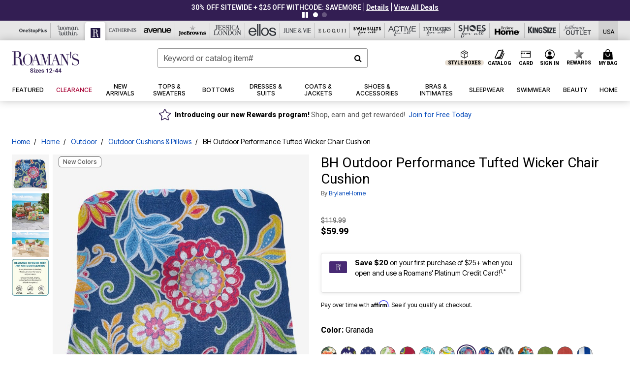

--- FILE ---
content_type: text/html;charset=UTF-8
request_url: https://www.roamans.com/products/bh-outdoor-performance-tufted-wicker-chair-cushion/1033607.html
body_size: 100087
content:












<!DOCTYPE html>
<html lang="en">
<head><!-- INSERT BY TRANSFORMER. SELECTOR=head,LOCATION=prepend --><script src="https://rapid-cdn.yottaa.com/rapid/lib/P4Bv7Sy_W39oyw.js"></script><!-- INSERT BY TRANSFORMER. SELECTOR=head,LOCATION=prepend --><script>
Yo.configure({scan:[
            'img',
            'source',
            'picture',
            'script',
           'iframe'
        ]});
</script><!-- INSERT BY TRANSFORMER. SELECTOR=head,LOCATION=prepend --><script>
  Yo.sequence.event.loadEvents([{
                    eventName: 'load',
                    eventObject: window
                }, {
                    eventName: 'DOMContentLoaded',
                    eventObject: document
                }, {
                    eventName: 'readystatechange',
                    eventObject: document
                }]);
</script>

<script>

(function(){
window.Constants = {"AVAIL_STATUS_IN_STOCK":"IN_STOCK","AVAIL_STATUS_PREORDER":"PREORDER","AVAIL_STATUS_BACKORDER":"BACKORDER","AVAIL_STATUS_NOT_AVAILABLE":"NOT_AVAILABLE"};
window.Resources = {"I_AGREE":"I Agree","CLOSE":"Close","NO_THANKS":"No, thanks","OK":"OK","ARE_YOU_HUMAN":"Are you a Human Being?","SHIP_QualifiesFor":"This shipment qualifies for","CC_LOAD_ERROR":"Couldn't load credit card!","COULD_NOT_SAVE_ADDRESS":"Could not save address. Please check your entries and try again.","REG_ADDR_ERROR":"Could Not Load Address","BONUS_PRODUCT":"You've got a free gift! Choose your item and add it to your bag.","BONUS_PRODUCTS":"Bonus Products","SELECT_BONUS_PRODUCTS":"Select Bonus Products","SELECT_BONUS_PRODUCT":"product.selectbonusproduct","BONUS_PRODUCT_MAX":"The maximum number of bonus products has been selected. Please remove one in order to add additional bonus products.","BONUS_PRODUCT_TOOMANY":"You have selected too many bonus products. Please change the quantity.","BONUS_PRODUCTS_SELETED":"bonus products. Please change the quantity.","BONUS_PRODUCT_SELETED":"bonus product. Please change the quantity.","BONUS_PRODUCT_ERROR":"You have selected more than","BONUS_PRODUCT_EMPTY":"Please choose bonus products from above list.","SIMPLE_SEARCH":"Enter Keyword or Item No.","SUBSCRIBE_EMAIL_DEFAULT":"Email Address","SHIPPING_OVERLAY_TITLE":"Shipping & Handling Summary","SALESTAX_OVERLAY_TITLE":"Taxes & Fees Summary","CHECKOUT_PLCC_OVERLAY_TITLE":"Continue to Checkout","CURRENCY_SYMBOL":"$","MISSINGVAL":"Please enter {0}","SERVER_ERROR":"Server connection failed!","MISSING_LIB":"jQuery is undefined.","BAD_RESPONSE":"Something went wrong please try after sometime.","INVALID_PHONE":"Please enter a valid phone number.","INVALID_CVN":"CVV Error","REMOVE":"Remove","QTY":"Qty","EMPTY_IMG_ALT":"Remove","COMPARE_BUTTON_LABEL":"Compare Items","COMPARE_CONFIRMATION":"This will remove the first product added for comparison. Is that OK?","COMPARE_REMOVE_FAIL":"Unable to remove item from list","COMPARE_ADD_FAIL":"Unable to add item to list","ADD_TO_CART_FAIL":"Unable to add item '{0}' to cart","REGISTRY_SEARCH_ADVANCED_CLOSE":"Close Advanced Search","GIFT_CERT_INVALID":"Invalid gift certificate code.","GIFT_CERT_BALANCE":"Your current gift certificate balance is","GIFT_CERT_AMOUNT_INVALID":"Gift Certificate can only be purchased with a minimum of 5 and maximum of 5000","INVALID_ADDRESS1":"Please enter valid address1","INVALID_CHECKOUT_MESSAGE":"Please enter your","GIFT_CERT_MISSING":"Please enter a gift certificate code.","REWARD_CERT_MISSING":"Please enter a reward code.","REWARD_CERT_ALREADY_ADDED":"has already been added.","REWARD_CERT_NOT_FOUND":"not found.","REWARD_CERT_ALREADY_REDEEMED":"has already been redeemed.","REWARD_CERT_EXPIRED":"is expired.","REWARD_CERT_OTHER":"is not valid.","REWARD_CERT_UNKNOWN":"unknown code","REWARD_CERT_ERROR":"Attempt failed. Please renter and Submit.","REWARD_CERT_INVALID":"Invalid Reward Certificate Number","REWARD_CERT_INVALID_CARD":"You have applied a reward certificate.To complete checkout please select a Full Beauty Brands credit card.","REWARD_CERT_FULFILLED":"billing.rewardcertfulfilled","EMPTY_OWNER":"Please enter the card holder name","INVALID_OWNER":"Please enter the valid card holder name","COUPON_CODE_MISSING":"Please enter a coupon code.","COOKIES_DISABLED":"Your browser is currently not set to accept cookies. Please turn this functionality on or check if you have another program set to block cookies.","BML_AGREE_TO_TERMS":"You must agree to the terms and conditions","CHAR_LIMIT_MSG":"characters left","CONFIRM_DELETE":"Do you want to remove this {0}?","TITLE_GIFTREGISTRY":"gift registry","TITLE_ADDRESS":"address","TITLE_CREDITCARD":"credit card","SERVER_CONNECTION_ERROR":"Server connection failed!","IN_STOCK_DATE":"Expected to ship by {0}. Excluded from promotional discounts.","ITEM_STATUS_NOTAVAILABLE":"Out of Stock","INIFINITESCROLL":"Show All","STORE_NEAR_YOU":"What's available at a store near you","SELECT_STORE":"Select Store","SELECTED_STORE":"Selected Store","PREFERRED_STORE":"Preferred Store","SET_PREFERRED_STORE":"Set Preferred Store","ENTER_ZIP":"Enter ZIP Code","INVALID_ZIP":"Please enter a valid ZIP Code","INVALID_ZIP_SHORT":"Invalid Zip","SEARCH":"Search","CHANGE_LOCATION":"Change Location","CONTINUE_WITH_STORE":"Continue with preferred store","CONTINUE":"Continue","SEE_MORE":"See More Stores","SEE_LESS_STORE":"See Fewer Stores","QUICK_VIEW":"Quick Shop","QUICK_VIEW_POPUP":"Product Quick View","TLS_WARNING":"We value your security!<br/>We detected that you are using an outdated browser.<br/>Update you browser to continue a secure shopping experience.","INVALID_FONT":"Select Font","INVALID_POSITION":"Select Location","INVALID_LASTNAME":"Please enter a valid last name.","INVALID_LASTNAME_ERROR":"Error: Please enter a valid last name.","INVALID_FIRSTNAME":"Please enter a valid first name.","INVALID_FIRSTNAME_ERROR":"Error: Please enter a valid first name.","INVALID_COLOR":"Select Color","INVALID_TEXT":"Enter Text","SHARE_EMAIL":"Share this wishlist via E-mail","SHARE_EMAIL_MOBILE":"Share this item via E-mail","MIXANDMATCH_MORE_COLOR":"+ More Colors","MIXANDMATCH_LESS_COLOR":"- Less Colors","INVALID_CITY":"Please enter valid city","INVALID_NICKNAME":"Please enter valid Nickname","INVALID_ADDRESS":"Please enter valid address","SUBSCRIPTION_UPDATE_MSG":"Thanks for updating your preferences! Your changes will be processed within 7 days.","VALIDATE_REQUIRED":"Required field.","VALIDATE_REMOTE":"Please fix this field.","VALIDATE_EMAIL":"Please enter a valid email.","VALIDATE_EMAIL_ERROR":"Error: Please enter a valid email.","VALIDATE_URL":"Please enter a valid URL.","VALIDATE_DATE":"Please enter a valid date.","VALIDATE_DATEISO":"Please enter a valid date ( ISO ).","VALIDATE_NUMBER":"Please enter a valid number.","VALIDATE_ORDER_NUMBER":"Please enter a valid order number","VALIDATE_DIGITS":"Please enter only digits.","VALIDATE_CREDITCARD":"Please enter a valid credit card number.","INVALID_CREDITCARD":"Invalid Credit Card Number","VALIDATE_EQUALTO":"Please enter the same value again.","VALIDATE_MAXLENGTH":"No more than {0} characters.","VALIDATE_MINLENGTH":"Please enter at least {0} characters.","VALIDATE_RANGELENGTH":"Please enter a value between {0} and {1} characters long.","VALIDATE_RANGE":"Please enter a value between {0} and {1}.","VALIDATE_MAX":"Please enter a value less than or equal to {0}.","VALIDATE_MIN":"Please enter a value greater than or equal to {0}.","INVALID_MESSAGE":"Please enter valid message","INVALID_WEBSITE":"Please enter a valid website or catalog link","EMAIL_LABEL":"Please Enter A Valid Email","VALIDATE_CQO_NUMBER":"Please enter a valid item number including dashes.","GC_ERROR":"Couldn't validate gift card!","VALIDATE_CONFIRMEMAIL":"Emails do not match.","VALIDATE_CONFIRMPASSWORD":"Password and Confirm Password do not match.","PASSWORD":"Password","NEW_PASSWORD":"New Password","CONFIRMPASSWORD":"Confirm Password","NEWCONFIRMPASSWORD":"Confirm New Password","ERROR_CARTQUANTITY":"Number of available items is","CHECKOUT":"Checkout Now","CONTINUE_SHOPPING":"Continue Shopping","ADD_ALLTO_BAG":"Add All to Bag","ADD_TO_BAG":"ADD TO BAG","GIFTCARD_PLEASE":"Please","GIFTCARD_SELECT":"Select","GIFTCARD_ADD":"Add","GIFTCARD_NUMBER_MISSING":"Please Enter Gift Card Number.","GIFTCARD_NUMBER_PIN_MISSING":"Please Enter Gift Card Number And PIN.","GIFTCARD_PIN_MISSING":"Please Enter Gift Card PIN.","RETURN_ERROR":"Please select return QTY and reason","PLEASE_SELECT":"Please Select","RETURN_EMPTY_ERROR":"Please select atleast one item for return","EMAIL_SUBSCRIPTION_FAILED":"We experienced an error in capturing your request. Please try again later.","CATALOG_PREF_ERROR":"Please select at least one sister brand","INVALID_GIFTCARD_PIN":"Please enter your PIN number.","INVALID_GIFTCARD_NUMBER":"Please enter your card number.","INVALID_PASSWORD":"Please Enter at least 1 letter and 1 number.","INVALID_PASSWORD_MATCH":"Does not match new password","INVALID_PASSWORD_LENGTH":"Password must be 8-16 characters.","INVALID_EMAIL_MATCH":"Does not match email address","PLEASE_SELECT_SIZE":"Please Select Size","PLEASE_SELECT_COLOR":"Please Select Color","SELECT_COLOR_SIZE":"Please Select Color & Size","SPS_TOPBOTTOM_COLOR_SIZE":"PLEASE SELECT COLOR, TOP AND BOTTOM SIZE","SPS_TOPBOTTOM_SIZE":"PLEASE SELECT TOP AND BOTTOM SIZE","SPS_TOP_COLOR_BOTTOM_SIZE":"PLEASE SELECT COLOR AND BOTTOM SIZE","SPS_TOP_COLOR_SIZE":"PLEASE SELECT COLOR AND TOP SIZE","SPS_BOTTOM_SIZE":"PLEASE SELECT BOTTOM SIZE","SPS_TOP_SIZE":"PLEASE SELECT TOP SIZE","SPS_TOP_COLOR":"PLEASE SELECT COLOR","VALIDATE_MULTIPLEEMAILS":"Please enter the valid email address.","CHECKOUT_PAYPAL_CONTINUE":"Continue with paypal","CHECKOUT_PAYPAL_CONTINUE_WITH":"Continue with","PLACE_ORDER":"Place Order","CHECKOUT_CONTINUE":"Continue","CHECKOUT_REQUIRED_CONTINUE":"Please complete all fields to continue","CHECKOUT_REQUIRED_SHIPPING":"We currently do not ship to this location.","CHECKOUT_AVALARA_TAX_ERROR":"Combination of zip code and state selection is invalid. Please update and try again.","CHECKOUT_INVALID_ADDRESS":"Please enter valid address.","CHARACTER_LIMIT_REACHED":"you have reached the limit","COUPON_CODE_APPLY":"Apply","COUPON_CODE_APPLIED":"Applied","COUPON_CODE_COPIED":"Copied","VALIDATE_SSN":"Please Enter Valid SSN","CURRENT_PASSWORD":"Current Password","PHONE_REQ_MESSAGE":"Mobile Number","UPDATE":"Update","CLICK_HERE":"Click here","READ_MORE":"Read More","SEE_LESS":"See Less","SEE_DETAILS":"See Details","SHOP_NOW":"Product Details","HIDE_OPTIONS":"Hide Details","SHOP_NOW_CLOSE":"Close","READ_LESS":"Read Less","SEE_REVIEWS":"Click To See Reviews","SEE_REVIEWS_CLOSE":"Click To Close","ADDED_TO_WISHLIST":"Added to Wishlist","ADDED_TO_WISHLIST_TITLE":"Added this product to wishlist","ADD_TO_WISHLIST":"Add to Wishlist","ADD_TO_WISHLIST_TITLE":"Add this product to wishlist","WCAG_ARIALABEL_DIALOG":"Subscription options, opens modal dialog","MEGANAV_RECOMMENDATION_TEXT":"RECOMMENDED JUST FOR YOU","RECOMMENDATION_BESTSELLER":"Best Sellers","RECOMMENDATION_REC_FOR_YOU":"Recommended For You","RECOMMENDATION_THIS_WEEK":"This Week","RECOMMENDATION_THIS_WEEKS":"This Week's","RECOMMENDATION_TRENDING":"Trending","RECOMMENDATION_TRENDING_TODAY":"Trending Today","RECOMMENDATION_TRENDING_NOW":"Trending Now","RECOMMENDATION_YOU_MAY_LIKE":"product.youmaylike","GLOBALE_CONTAINER_HEADING":"Shipping To","CHECKOUT_SMS_VIBES_ERROR_MSG":"Due to a technical issue we were unable to sign you up for texts. Please re-enter your mobile number to get the latest offers & updates.","CHECKOUT_SMS_VIBES_REENTER_TXT":"Re-enter My Mobile Number","PERKS_REACTIVATED":"Your Catherines Perks Membership has been reactivated!","PERKS_PAYMENT_DECLINED":"Your payment method was declined.","IN_STOCK":"In Stock","QTY_IN_STOCK":"{0} Item(s) in Stock","PREORDER":"Pre-Order","QTY_PREORDER":"{0} item(s) are available for pre-order.","REMAIN_PREORDER":"The remaining items are available for pre-order.","BACKORDER":"Back Order","QTY_BACKORDER":"Back order {0} item(s)","REMAIN_BACKORDER":"The remaining items are available on back order.","NOT_AVAILABLE":"Out of Stock","REMAIN_NOT_AVAILABLE":"This product is no longer available in the quantity selected.(FYI)"};
window.Urls = {"appResources":"/on/demandware.store/Sites-oss-Site/default/Resources-Load","pageInclude":"/on/demandware.store/Sites-oss-Site/default/Page-Include","continueUrl":"https://www.roamans.com/on/demandware.store/Sites-oss-Site/default/Product-DetailOptimized","staticPath":"/on/demandware.static/Sites-oss-Site/-/default/v1768565726467/","addGiftCert":"/giftcertpurchase","minicartGC":"/on/demandware.store/Sites-oss-Site/default/GiftCert-ShowMiniCart","addProduct":"/on/demandware.store/Sites-oss-Site/default/Cart-AddProduct","persisBasketCS":"/on/demandware.store/Sites-oss-Site/default/Cart-PrepareBasketForCustomerService?format=ajax","minicart":"/on/demandware.store/Sites-oss-Site/default/Cart-MiniCart","cartShow":"/cart","cartSFRAShow":"/cart","quickOrderShow":"/quick-order","giftRegAdd":"https://www.roamans.com/on/demandware.store/Sites-oss-Site/default/Address-GetAddressDetails?addressID=","paymentsList":"https://www.roamans.com/wallet","addressesList":"https://www.roamans.com/addressbook","wishlistAddress":"https://www.roamans.com/on/demandware.store/Sites-oss-Site/default/Wishlist-SetShippingAddress","deleteAddress":"/on/demandware.store/Sites-oss-Site/default/Address-Delete","getProductUrl":"/on/demandware.store/Sites-oss-Site/default/Product-Show","getPdpFooter":"/on/demandware.store/Sites-oss-Site/default/Product-pdpFooter","getBonusProducts":"/on/demandware.store/Sites-oss-Site/default/ProductSG-GetBonusProducts","addBonusProduct":"/on/demandware.store/Sites-oss-Site/default/Cart-AddBonusProduct","getSetItem":"/on/demandware.store/Sites-oss-Site/default/ProductSG-GetSetItem","productDetail":"/on/demandware.store/Sites-oss-Site/default/ProductSG-Detail","getAvailability":"/on/demandware.store/Sites-oss-Site/default/ProductSG-GetAvailability","subscribePopUP":"/on/demandware.store/Sites-oss-Site/default/EmailSubscription-GuestSubscribeModal","removeImg":"/on/demandware.static/Sites-oss-Site/-/default/dw1fa2f42d/images/icon_remove.gif","searchsuggest":"/on/demandware.store/Sites-oss-Site/default/Search-GetSuggestions?format=ajax","productNav":"/on/demandware.store/Sites-oss-Site/default/ProductSG-Productnav","summaryRefreshURL":"/on/demandware.store/Sites-oss-Site/default/COBilling-UpdateSummary?format=ajax","basketRefreshURL":"/on/demandware.store/Sites-oss-Site/default/COBilling-UpdateBasketInfo","summary":"/revieworder","billingSelectCC":"https://www.roamans.com/on/demandware.store/Sites-oss-Site/default/COBilling-SelectCreditCard","updateAddressDetails":"https://www.roamans.com/on/demandware.store/Sites-oss-Site/default/COShipping-UpdateAddressDetails","updateAddressDetailsBilling":"https://www.roamans.com/on/demandware.store/Sites-oss-Site/default/COBilling-UpdateAddressDetails","shippingMethodsJSON":"https://www.roamans.com/on/demandware.store/Sites-oss-Site/default/COShipping-GetApplicableShippingMethodsJSON?format=ajax","shippingMethodsList":"https://www.roamans.com/on/demandware.store/Sites-oss-Site/default/COShipping-UpdateShippingMethodList?format=ajax","selectShippingMethodsList":"https://www.roamans.com/on/demandware.store/Sites-oss-Site/default/COShipping-SelectShippingMethod","resetPaymentForms":"/on/demandware.store/Sites-oss-Site/default/COBilling-ResetPaymentForms","paypalIncontext":"/on/demandware.store/Sites-oss-Site/default/Paypal-IncontextCheckout?checkoutFromtCart=false","expressSubmit":"/expressorderconfirmation","compareShow":"/compare","compareAdd":"/on/demandware.store/Sites-oss-Site/default/Compare-AddProduct","compareRemove":"/on/demandware.store/Sites-oss-Site/default/Compare-RemoveProduct","compareEmptyImage":"/on/demandware.static/Sites-oss-Site/-/default/dw5028abc6/images/comparewidgetempty.png","giftCardCheckBalance":"https://www.roamans.com/on/demandware.store/Sites-oss-Site/default/COBilling-GetGiftCertificateBalance","redeemGiftCert":"https://www.roamans.com/on/demandware.store/Sites-oss-Site/default/COBilling-RedeemGiftCertificateJson","addCoupon":"https://www.roamans.com/on/demandware.store/Sites-oss-Site/default/Cart-AddCouponJson","storesInventory":"/on/demandware.store/Sites-oss-Site/default/StoreInventory-Inventory","setPreferredStore":"/on/demandware.store/Sites-oss-Site/default/StoreInventory-SetPreferredStore","getPreferredStore":"/on/demandware.store/Sites-oss-Site/default/StoreInventory-GetPreferredStore","setStorePickup":"/on/demandware.store/Sites-oss-Site/default/StoreInventory-SetStore","setZipCode":"/on/demandware.store/Sites-oss-Site/default/StoreInventory-SetZipCode","getZipCode":"/on/demandware.store/Sites-oss-Site/default/StoreInventory-GetZipCode","billing":"/billing","expressBilling":"/on/demandware.store/Sites-oss-Site/default/COBilling-ExpressBilling","setSessionCurrency":"/on/demandware.store/Sites-oss-Site/default/Currency-SetSessionCurrency","addEditAddress":"/on/demandware.store/Sites-oss-Site/default/COShippingMultiple-AddEditAddressJSON","rateLimiterReset":"/on/demandware.store/Sites-oss-Site/default/RateLimiter-HideCaptcha","csrffailed":"/on/demandware.store/Sites-oss-Site/default/CSRF-Failed","logInRedirect":"/my-account","logIn":"https://www.roamans.com/register","home":"/home","giftCardBalanceCheck":"/giftcard","specialProductSetATS":"/on/demandware.store/Sites-oss-Site/default/ProductSG-SpecialProductSetATS","customerInfo":"https://www.roamans.com/on/demandware.store/Sites-oss-Site/default/Home-IncludeCustomerInfo","productVariantATS":"/on/demandware.store/Sites-oss-Site/default/ProductSG-ProductVariantATS","shippingStart":"/shipping","removeCoupon":"https://www.roamans.com/on/demandware.store/Sites-oss-Site/default/Cart-RemoveCouponJson","removeRewardCode":"https://www.roamans.com/on/demandware.store/Sites-oss-Site/default/COBilling-RemoveRewardCode","redeemADSCert":"https://www.roamans.com/on/demandware.store/Sites-oss-Site/default/COBilling-CheckRewardBalance","validateDeferCode":"https://www.roamans.com/on/demandware.store/Sites-oss-Site/default/COBilling-ValidateDeferPayment","poExclusion":"https://www.roamans.com/on/demandware.store/Sites-oss-Site/default/COShipping-GetPOBoxItems","getCartAvailability":"/on/demandware.store/Sites-oss-Site/default/ProductSG-GetCartAvailability?format=ajax","basketUpdaeteList":"https://www.roamans.com/on/demandware.store/Sites-oss-Site/default/COShipping-UpdateBasketInfo","shipExclusion":"https://www.roamans.com/on/demandware.store/Sites-oss-Site/default/COShipping-GetExcepItems","updateShipException":"https://www.roamans.com/on/demandware.store/Sites-oss-Site/default/COShipping-UpdateShipException","applyGiftCard":"https://www.roamans.com/on/demandware.store/Sites-oss-Site/default/COBilling-ApplyGiftCard","removeGiftCard":"https://www.roamans.com/on/demandware.store/Sites-oss-Site/default/COBilling-RemoveGiftCard","validatePLCCBillingAddress":"https://www.roamans.com/on/demandware.store/Sites-oss-Site/default/COBilling-ValidateBillingAddressForPLCC","subscribe":"https://www.roamans.com/email-preferences","updateSubscription":"https://www.roamans.com/on/demandware.store/Sites-oss-Site/default/EmailSubscription-UpdateSubscription","guestEmailUnsubscrbe":"https://www.roamans.com/on/demandware.store/Sites-oss-Site/default/EmailSubscription-SendEmailToMWForUnsubscription","emailFrequencyModal":"https://www.roamans.com/on/demandware.store/Sites-oss-Site/default/EmailSubscription-FrequencyModal","deleteCreditCardOverLay":"https://www.roamans.com/on/demandware.store/Sites-oss-Site/default/PaymentInstruments-DeleteCreditCardOverLay","guestEmailSubscription":"https://www.roamans.com/email-subscription","checkoutModalStep2":"https://www.roamans.com/on/demandware.store/Sites-oss-Site/default/Credit-CheckoutModalStep2","termsAndConditions":"https://www.roamans.com/on/demandware.store/Sites-oss-Site/default/Credit-TermsAndConditions","updateBilling":"https://www.roamans.com/on/demandware.store/Sites-oss-Site/default/COBilling-UpdateBilling","madeOffer":"https://www.roamans.com/on/demandware.store/Sites-oss-Site/default/Credit-MadeOffer","showPromotionDetails":"/on/demandware.store/Sites-oss-Site/default/OffersCoupons-ShowDetails","applyCouponCode":"https://www.roamans.com/on/demandware.store/Sites-oss-Site/default/OffersCoupons-ApplyCouponCode","giftCardLookup":"https://www.roamans.com/on/demandware.store/Sites-oss-Site/default/GiftCards-GiftCheckBalance","getProductSetPrice":"/on/demandware.store/Sites-oss-Site/default/ProductSG-GetProductSetPrice","clearAddressForm":"/on/demandware.store/Sites-oss-Site/default/Address-ClearAddressForm","wishlistShow":"/wishlist","includebrandlogos":"/on/demandware.store/Sites-oss-Site/default/Home-IncludeBrandLogos?format=ajax","guestEPLookupResult":"/on/demandware.store/Sites-oss-Site/default/EmailSubscription-GuestEmailPreferencesLookupResult","verintMuteRecording":"/on/demandware.store/Sites-oss-Site/default/Verint-MuteRecording","verintUnmuteRecording":"/on/demandware.store/Sites-oss-Site/default/Verint-UnmuteRecording","checkoutCouponLineItems":"/on/demandware.store/Sites-oss-Site/default/Cart-CheckoutCouponLineItems","productVariation":"/on/demandware.store/Sites-oss-Site/default/ProductSG-Variation","passwordReset":"https://www.roamans.com/passwordreset","getCityStateOptions":"https://www.roamans.com/on/demandware.store/Sites-oss-Site/default/Address-GetCityStateOptions","getProductReviews":"https://www.roamans.com/getproductreviews","getProductQA":"https://www.roamans.com/getproductqa","countrySelectionModal":"https://www.roamans.com/on/demandware.store/Sites-oss-Site/default/Globale-CountrySelectionModal","tealiumData":"https://www.roamans.com/on/demandware.store/Sites-oss-Site/default/Tealium_utag-RenderTealium?format=ajax","getPDPRecommendation":"/on/demandware.store/Sites-oss-Site/default/ProductSG-GetPDPRecommendation?format=ajax","loadingImage":"/on/demandware.static/Sites-oss-Site/-/default/dw415d63f9/images/loading.png","loadingSquareImage":"/on/demandware.static/Sites-oss-Site/-/default/dw21e7e804/images/loading-square.png","addToWishlist":"https://www.roamans.com/on/demandware.store/Sites-oss-Site/default/Wishlist-Add","removeFromWishlist":"https://www.roamans.com/on/demandware.store/Sites-oss-Site/default/Wishlist-Remove","getPLCCBrandData":"https://www.roamans.com/on/demandware.store/Sites-oss-Site/default/Tealium_utag-GetPLCCBrandData","updateGiftCardBalance":"https://www.roamans.com/on/demandware.store/Sites-oss-Site/default/COBilling-UpdateGiftCardBalance","getCheckoutUtagData":"https://www.roamans.com/on/demandware.store/Sites-oss-Site/default/COCustomer-CheckoutUtagData","megaNavRecommURL":"https://www.roamans.com/on/demandware.store/Sites-oss-Site/default/MegaNavProductRecomm-MegaNavProductJson","customHamMenuURL":"https://www.roamans.com/on/demandware.store/Sites-oss-Site/default/Home-GetCustomHamburgerMenu?format=ajax","directCheckout":"https://www.roamans.com/directCheckout","globalECheckout":"/on/demandware.store/Sites-oss-Site/default/Globale-GlobaleCheckout","globalEConfirmationAnalytics":"https://www.roamans.com/on/demandware.store/Sites-oss-Site/default/Tealium_utag-GlobalEConfirmationAnalytics","acquisitionRequest":"/on/demandware.store/Sites-oss-Site/default/Acquisition-Subscribe","checkoutSubscription":"https://www.roamans.com/on/demandware.store/Sites-oss-Site/default/Acquisition-CheckoutSubscription","checkoutSubscriptionAttn":"https://www.roamans.com/on/demandware.store/Sites-oss-Site/default/Attentive-CheckoutSubscription","globalECartUSDUtagData":"https://www.roamans.com/on/demandware.store/Sites-oss-Site/default/Page-getUSDUtagData?pagetype=Cart","globalECheckoutUSDUtagData":"https://www.roamans.com/on/demandware.store/Sites-oss-Site/default/Page-getUSDUtagData?pagetype=checkout","checkOrderStatus":"https://www.roamans.com/on/demandware.store/Sites-oss-Site/default/Globale-CheckOrderStatus","checkGEWelcomeCookie":"https://www.roamans.com/on/demandware.store/Sites-oss-Site/default/Page-CheckGEWelcomeCookie?format=ajax","EDSprescreenDetails":"https://www.roamans.com/on/demandware.store/Sites-oss-Site/default/PLCC-prescreenDetails","getCouponsAndRewards":"https://www.roamans.com/on/demandware.store/Sites-oss-Site/default/Cart_SFRA-getCouponsAndRewards","getReviewShipAndPayment":"https://www.roamans.com/on/demandware.store/Sites-oss-Site/default/COCustomer-ReviewShipAndPayment","updatePerksAutoRenewal":"https://www.roamans.com/on/demandware.store/Sites-oss-Site/default/PerksSubscriptions-UpdatePerks","generateCSRFToken":"https://www.roamans.com/on/demandware.store/Sites-oss-Site/default/CSRF_SFRA-Generate","multiTenderMoreWaysToEarn":"https://www.roamans.com/on/demandware.store/Sites-oss-Site/default/Account-MultiTenderMoreWaysToEarn","trackFBBRewardsSuccessEvents":"https://www.roamans.com/on/demandware.store/Sites-oss-Site/default/Product-TrackFBBRewardsSuccessEvents","diamondrewardsPopup":"https://www.roamans.com/on/demandware.store/Sites-oss-Site/default/DiamondRewards-ShowPopup","diamondrewardsPLCCDeclined":"https://www.roamans.com/on/demandware.store/Sites-oss-Site/default/DiamondRewards-PLCCDeclined"};
window.SitePreferences = {"PLCC_BRAND_STORENAMES":{"rm":"Roaman's","jl":"Jessica London","el":"Full Beauty","ww":"Woman Within","ks":"King Size","bh":"Brylane Home","sa":"Full Beauty","fo":"Full Beauty","os":"Full Beauty","ca":"Catherines","ia":"Full Beauty","sh":"Full Beauty","aa":"Full Beauty","jv":"Full Beauty","jb":"Full Beauty","zq":"Full Beauty","da":"Full Beauty","av":"Full Beauty","cp":"Full Beauty"},"BRAND_STORENAMES":{"rm":"Plus Size Clothing, Fashion That Fits | Roaman's","jl":"Jessica London","el":"Ellos","ww":"Woman Within","ks":"King Size","bh":"Brylane Home","sa":"Swimsuits for all","fo":"Fullbeauty outlet","os":"One stop plus","ca":"Catherines","ia":"Intimates for all","sh":"Shoes for all","aa":"Active for all","jv":"June And Vie","jb":"Joe Browns","zq":"Eloquii","da":"Dia Shop","av":"Avenue","cp":"Cuup"},"PRODUCT_NAV_ENABLED":true,"LISTING_INFINITE_SCROLL":false,"LISTING_REFINE_SORT":true,"STORE_PICKUP":false,"POBOX_EXCLUSIONS":"PO Box,po box,POBox,POBOX,PO BOX,PO box,P.O.Box,p.o. box,P.O.Box,P.O.BOX,P.O. BOX,P.O. box,P. O. Box,P. O.Box,P. O. BOX,POB,P.O.B,P. O. B,P.O.B.,P. O. B.,Post Box,PostBox,PostOfficeBox,Post Office Box,PostOffice Box,Post OfficeBox,PostOfficeBin,Post Office Bin,Post OfficeBin,PostOffice Bin,Post Box#,PostBox#,PostBox #,Post Box,p o box,P.O BOX","COOKIE_HINT":false,"CHECK_TLS":false,"TEALIUM_ENABLED":true,"VERINT_ENABLED":true,"PLP_LAZY_LOAD_ENABLED":true,"PLP_LAZY_LOAD_SETTINGS":"{\n    \"default\" : {              \n       \"threshold\": 300,      \n        \"tiles_per_load\": 12    \n   }\n}","LAZY_LOAD_CURALATE":false,"LOGIN_REDIRECT":"","PDP_REVIEWS_SHOWN_INITIALLY":10,"NARVAR_RETURNS_ENABLED":false,"CUSTOM_HAMBURGER_MENU_PREF":{"enableAjax":false,"enableCustomMenu":false},"SHOW_QUICK_VIEW":false,"AFFIRM_ENABLED":true,"RECOMMENDATION_TITLES":{"confirmation":"You may also like","noSearchResults":"Trending Now","addToCartOverlay":"You may also like","cart":"You may also like","pdp":"You may also like","errorPage":"Trending Now","emptyCart":"Trending Now","megaMenu":"You may also like","homePage":"<span class='trending'>Trending  </span><span class='week'>This Week</span>"},"GLOBALE_RETURNS_URL":"https://web.global-e.com/returns/portal/mZJW","GLOBALE_LOOKPUP_URL":"https://web.global-e.com/Order/Track/mZJW","GLOBALE_ENABLED":true,"GLOBALE_IS_PHASE2":true,"GLOBALE_OPERATED_COUNTRY":false,"GLOBALE_ANALYTICS_ORDER_CONFIRMATION_RETRY":8,"GLOBALE_ORDER_CONFIRMATION_SPINNER":false,"GLOBALE_ADOBE_TARGET_CONFIG":"{\n\t\"isEnabled\": false,\n\t\"shipsTo\": \"Ships to\",\n\t\"usMsg\": \"from the United States\",\n\t\"weAccept\": \"We accept payments from\",\n\t\"freeExchange\": \"Free exchanges within 60 days of purchase.\",\n\t\"AU\": {\n\t\t\"orderInDays\": \"Orders typically arrive in 9-10 days with express shipping.\",\n\t\t\"importDuty\": \"(includes import duty and tax.)\",\n\t\t\"paymentIconContentAssetId\": \"globale-payment-description-au\",\n\"flagUrl\": \"/on/demandware.static/-/Sites-oss-Library/default/dw672ed6f2/australia-ge-at.svg\"\n\t},\n\t\"CA\": {\n\t\t\"orderInDays\": \"Orders typically arrive in 7 days with express shipping.\",\n\t\t\"importDuty\": \"(includes import duty)\",\n\t\t\"paymentIconContentAssetId\": \"globale-payment-description-ca\",\n\"flagUrl\": \"/on/demandware.static/-/Sites-oss-Library/default/dw672ed6f2/canada-ge-at.svg\"\n\t},\n\t\"MX\": {\n\t\t\"orderInDays\": \"Orders typically arrive in 7 days with express shipping.\",\n\t\t\"importDuty\": \"(includes import duty and tax.)\",\n\t\t\"paymentIconContentAssetId\": \"globale-payment-description-mx\",\n\"flagUrl\": \"/on/demandware.static/-/Sites-oss-Library/default/dw672ed6f2/mexico-ge-at.svg\"\n\t}\n}","PLCCPRESCREENREDESIGN_ENABLED":true,"BRAND_SITE_MAPPING":"{\"www.womanwithin.com\":[{\"siteid\":\"womanwithin\",\"prefix\":\"ww\"}],\"ww\":[{\"siteid\":\"womanwithin\",\"prefix\":\"ww\",\"cs\":\"womanwithin\",\"brandHost\":\"www.womanwithin.com\",\"dtmCid\":\"2532\",\"dtmCmagic\":\"9824f9\"}],\"www.kingsize.com\":[{\"siteid\":\"kingsize\",\"prefix\":\"ks\"}],\"ks\":[{\"siteid\":\"kingsize\",\"prefix\":\"ks\",\"cs\":\"kingsize\",\"brandHost\":\"www.kingsize.com\",\"dtmCid\":\"2533\",\"dtmCmagic\":\"4de754\"}],\"www.brylanehome.com\":[{\"siteid\":\"brylanehome\",\"prefix\":\"bh\"}],\"bh\":[{\"siteid\":\"brylanehome\",\"prefix\":\"bh\",\"cs\":\"brylanehome\",\"brandHost\":\"www.brylanehome.com\",\"dtmCid\":\"2535\",\"dtmCmagic\":\"0747b9\"}],\"www.jessicalondon.com\":[{\"siteid\":\"jessicalondon\",\"prefix\":\"jl\"}],\"jl\":[{\"siteid\":\"jessicalondon\",\"prefix\":\"jl\",\"cs\":\"jessicalondon\",\"brandHost\":\"www.jessicalondon.com\",\"dtmCid\":\"2536\",\"dtmCmagic\":\"f7ac67\"}],\"www.roamans.com\":[{\"siteid\":\"roamans\",\"prefix\":\"rm\"}],\"rm\":[{\"siteid\":\"roamans\",\"prefix\":\"rm\",\"cs\":\"roamans\",\"brandHost\":\"www.roamans.com\",\"dtmCid\":\"2534\",\"dtmCmagic\":\"7827d1\"}],\"www.ellos.us\":[{\"siteid\":\"ellos\",\"prefix\":\"el\"}],\"el\":[{\"siteid\":\"ellos\",\"prefix\":\"el\",\"cs\":\"ellos\",\"brandHost\":\"www.ellos.us\",\"dtmCid\":\"63234\",\"dtmCmagic\":\"e417ef\"}],\"www.swimsuitsforall.com\":[{\"siteid\":\"swimsuitsforallfull\",\"prefix\":\"sa\"}],\"sa\":[{\"siteid\":\"swimsuitsforallfull\",\"prefix\":\"sa\",\"cs\":\"swimsuitsforallfull\",\"brandHost\":\"www.swimsuitsforall.com\",\"dtmCid\":\"63235\",\"dtmCmagic\":\"f39dfe\"}],\"www.fullbeauty.com\":[{\"siteid\":\"outlet\",\"prefix\":\"fo\"}],\"fo\":[{\"siteid\":\"outlet\",\"prefix\":\"fo\",\"cs\":\"outlet\",\"brandHost\":\"www.fullbeauty.com\",\"dtmCid\":\"2538\",\"dtmCmagic\":\"1bf0c5\"}],\"www.catherines.com\":[{\"siteid\":\"catherines\",\"prefix\":\"ca\"}],\"ca\":[{\"siteid\":\"catherines\",\"prefix\":\"ca\",\"cs\":\"catherines\",\"brandHost\":\"www.catherines.com\",\"dtmCid\":\"81278\",\"dtmCmagic\":\"1271b9\"}],\"www.shoesforall.com\":[{\"siteid\":\"shoesforall\",\"prefix\":\"sh\"}],\"sh\":[{\"siteid\":\"shoesforall\",\"prefix\":\"sh\",\"cs\":\"shoesforall\",\"brandHost\":\"www.shoesforall.com\",\"dtmCid\":\"81373\",\"dtmCmagic\":\"c1e2ef\"}],\"www.intimatesforall.com\":[{\"siteid\":\"intimatesforall\",\"prefix\":\"ia\"}],\"ia\":[{\"siteid\":\"intimatesforall\",\"prefix\":\"ia\",\"cs\":\"intimatesforall\",\"brandHost\":\"www.intimatesforall.com\",\"dtmCid\":\"81372\",\"dtmCmagic\":\"c18a6d\"}],\"www.onestopplus.com\":[{\"siteid\":\"onestopplus\",\"prefix\":\"os\"}],\"os\":[{\"siteid\":\"onestopplus\",\"prefix\":\"os\",\"cs\":\"onestopplus\",\"brandHost\":\"www.onestopplus.com\",\"dtmCid\":\"81279\",\"dtmCmagic\":\"174730\"}],\"www.activeforall.com\":[{\"siteid\":\"activeforall\",\"prefix\":\"aa\"}],\"aa\":[{\"siteid\":\"activeforall\",\"prefix\":\"aa\",\"cs\":\"activeforall\",\"brandHost\":\"www.activeforall.com\",\"dtmCid\":\"82191\",\"dtmCmagic\":\"bf09e1\"}],\"www.juneandvie.com\":[{\"siteid\":\"juneandvie\",\"prefix\":\"jv\"}],\"jv\":[{\"siteid\":\"juneandvie\",\"prefix\":\"jv\",\"cs\":\"juneandvie\",\"brandHost\":\"www.juneandvie.com\",\"dtmCid\":\"82378\",\"dtmCmagic\":\"822ee2\"}],\"www.eloquii.com\":[{\"siteid\":\"eloquii\",\"prefix\":\"zq\"}],\"zq\":[{\"siteid\":\"eloquii\",\"prefix\":\"zq\",\"cs\":\"eloquii\",\"brandHost\":\"www.eloquii.com\",\"dtmCid\":\"2618\",\"dtmCmagic\":\"17F98D\"}],\"www.shopcuup.com\":[{\"siteid\":\"cuup\",\"prefix\":\"cp\"}],\"cp\":[{\"siteid\":\"cuup\",\"prefix\":\"cp\",\"cs\":\"cuup\",\"brandHost\":\"www.shopcuup.com\",\"dtmCid\":\"82960\",\"dtmCmagic\":\"F15DCD\"}],\"shop.dia.com\":[{\"siteid\":\"dia\",\"prefix\":\"da\"}],\"da\":[{\"siteid\":\"dia\",\"prefix\":\"da\",\"cs\":\"dia\",\"brandHost\":\"shop.dia.com\",\"dtmCid\":\"83570\",\"dtmCmagic\":\"09eb90\"}],\"www.avenue.com\":[{\"prefix\":\"av\",\"siteid\":\"avenue\"}],\"av\":[{\"cs\":\"avenue\",\"siteid\":\"avenue\",\"prefix\":\"av\",\"brandHost\":\"www.avenue.com\",\"dtmCid\":\"83809\",\"dtmCmagic\":\"a05c1f\"}],\"www.joebrowns.us\":[{\"prefix\":\"jb\",\"siteid\":\"joebrowns\"}],\"jb\":[{\"brandHost\":\"www.joebrowns.us\",\"dtmCid\":\"84825\",\"prefix\":\"jb\",\"siteid\":\"joebrowns\",\"cs\":\"joebrowns\",\"dtmCmagic\":\"5247fb\"}]}","GLOBALE_EXCLUDED_COUNTRIES":"US,PR,AS,VI,GU","ENABLE_NEW_CA_PERKS_FLOW":true,"ADS_RC_REGEX":"^(rw|RW)","CA_RC_REGEX":"^(x|X|rc|RC)","US_ADDRESS_AUTOCOMPLETE_URL":"https://us-autocomplete-pro.api.smarty.com/lookup?license=us-autocomplete-pro-cloud&prefer_geolocation=none&source=all&key=155001342186853405","US_ADDRESS_VALIDATION_URL":"https://us-street.api.smarty.com/street-address?match=invalid&license=us-core-cloud&key=","enableSmartyAutocomplete":false,"enableSmartyValidation":false,"enableAttentiveSmsSignUpCheckboxOnCheckout":true,"showSmsSignUpCheckboxOnCheckout":false,"geEnabledByBrand":true,"FBB_REWARDS_ENABLED":true,"FBB_ATTENTIVE_CREATIVE_ID":null,"diamondRewardsEnabledByBrand":true};
}());
</script>
<!--[if gt IE 9]><!-->
<script>//common/scripts.isml</script>
<script defer src="/on/demandware.static/Sites-oss-Site/-/default/v1768565726467/js/main.js" type="text/javascript"></script>

    <script defer src="/on/demandware.static/Sites-oss-Site/-/default/v1768565726467/js/productDetail.js" data-yo-type="text/javascript" type="yo/sequence/chain/1">
    </script>


<!--<![endif]-->

<meta charset=UTF-8>

<meta http-equiv="x-ua-compatible" content="IE=edge"/>

<meta name="viewport" content="width=device-width, initial-scale=1"/>


























































































































    
	
    	<script src="https://js-cdn.dynatrace.com/jstag/19223e8e12b/bf69824oqu/bc91f5f971a18ae8_complete.js" crossorigin="anonymous" data-yo-type="text/javascript" type="yo/sequence/chain/1"></script>







<title>
    
    Fashionable Tufted Wicker Chair Cushion, Granada |
    Roaman&#x27;s
</title>

<meta name="description" content="Roaman's"/>
<meta name="keywords" content="Roaman's"/>






    

    
    
    <link rel="preload" fetchpriority="high" href="https://www.roamans.com/fleximages/14738/1588_14738_mc_0832.jpg?width=653&amp;height=940&amp;fit=bounds" as="image" media="screen and (max-width: 1475px)" />



<link rel="icon" type="image/png" href="https://www.roamans.com/on/demandware.static/Sites-oss-Site/-/default/dwcdd3e210/images/rm/favicon.png" sizes="196x196" />

<link rel="preload" as="style" href="/on/demandware.static/Sites-oss-Site/-/default/v1768565726467/css/rm/global.css" />
<style>
    @import "/on/demandware.static/Sites-oss-Site/-/default/v1768565726467/css/rm/global.css";
</style>

    <link rel="stylesheet" href="/on/demandware.static/Sites-oss-Site/-/default/v1768565726467/css/rm/product/detail.css"  />



    <meta name="google-site-verification" content="eCEUf0IGZCr9PiGn3f_kaHYeRfXZWSeDluUO6KdPhUo" />





    <script async src="https://qtmvp.roamans.com/providers/atLabel/load" onError="var fallbackScript = document.createElement('script'); fallbackScript.src='https://cdn.attn.tv/rms/dtag.js'; document.head.appendChild(fallbackScript);" data-yo-type="text/javascript" type="yo/sequence/chain/1"></script>




    
    <script defer type='text/javascript' crossorigin data-src="//consent.trustarc.com/notice?domain=fbb.com&c=teconsent&js=nj&noticeType=bb&gtm=1"></script>
    
    <script>
        // Find the script with data-src and dynamically add the src attribute
        document.addEventListener('DOMContentLoaded', function () {
            const script = document.querySelector('script[data-src]');
            if (script) {
                script.setAttribute('src', script.getAttribute('data-src'));
                script.removeAttribute('data-src');
            }
        });
    </script>






  
      
          <meta property="og:title" content="Fashionable Tufted Wicker Chair Cushion, Granada">
      
  
      
          <meta property="og:type" content="product">
      
  
      
          <meta property="og:url" content="https://www.roamans.com/products/bh-outdoor-performance-tufted-wicker-chair-cushion/1033607.html">
      
  
      
          <meta property="og:image" content="https://www.roamans.com/dw/image/v2/BBKT_PRD/on/demandware.static/-/Sites-masterCatalog_BrylaneHome/default/dwd880b24f/images/hi-res/1588_14738_mc_0832.jpg?sw=653&amp;sh=940&amp;sm=fit&amp;q=90&amp;strip=false">
      
  
      
          <meta property="og:description" content="">
      
  
      
          <meta property="og:site_name" content="fullbeauty">
      
  
      
          <meta property="fb:admins" content="">
      
  
      
          <meta name="twitter:card" content="summary_large_image">
      
  
      
          <meta name="twitter:site" content="">
      
  
      
          <meta name="twitter:title" content="Fashionable Tufted Wicker Chair Cushion, Granada">
      
  
      
          <meta name="twitter:description" content="">
      
  
      
          <meta name="twitter:creator" content="">
      
  
      
          <meta name="twitter:image" content="https://www.roamans.com/dw/image/v2/BBKT_PRD/on/demandware.static/-/Sites-masterCatalog_BrylaneHome/default/dwd880b24f/images/hi-res/1588_14738_mc_0832.jpg?sw=653&amp;sh=940&amp;sm=fit&amp;q=90&amp;strip=false">
      
  
      
          <meta name="twitter:domain" content="Full Beauty">
      
  
      
          <meta name="ROBOTS" content="INDEX,FOLLOW">
      
  




<link rel="stylesheet" href="/on/demandware.static/Sites-oss-Site/-/default/v1768565726467/css/common/skin/skin.css" />

<link rel="preconnect" href="https://fonts.googleapis.com" />
<link rel="preconnect" href="https://fonts.gstatic.com" crossorigin="anonymous" />



    
    <link rel="preload" href="https://fonts.googleapis.com/css2?family=Inter+Tight:ital,wght@0,400;0,500;0,700;1,400&amp;family=Roboto:wght@300;400;600;800&amp;family=Birthstone&amp;display=swap" as="style" />
    <link rel="stylesheet" href="https://fonts.googleapis.com/css2?family=Inter+Tight:ital,wght@0,400;0,500;0,700;1,400&amp;family=Roboto:wght@300;400;600;800&amp;family=Birthstone&amp;display=swap" />




    
    
    
    <link rel="preconnect" href="https://use.typekit.net" crossorigin />
    <link rel="preload" href="https://use.typekit.net/lcd2tmm.css" as="style" />
    <link rel="stylesheet" href="https://use.typekit.net/lcd2tmm.css" />


<script defer id="sfcc-htmlHead-isml">
    window.onImageLoadError = function(element){
        if(element.classList.contains('picture-el-img')){
            var sibling = element.previousElementSibling;
            while(sibling){
                sibling.srcset = element.dataset['loadError'];
                sibling = sibling.previousElementSibling;
            }
            element.src = element.dataset['loadError'];
        }
    }
</script>


    



	
	
	

	
	






<script id="sfcc-sg-htmlHeadJS-isml" defer type="text/javascript">
	//NOTE: The following conditionals are examples, please adjust as necessary for your implementation
	//NOTE: These can be modified if you need more or less defined page IDs. Be sure to also modify the page IDs in 'TurnToHelperUtil.js', function 'getPageID'
	if('pdp-page' == 'pdp-page') {
			var turnToConfig = {
				locale: "en_US",
                pageId: "pdp-page",
                sku: "1033607",
                turntoReviewsEnabled: true,
                turntoQAEnabled: true,
                showTurnTo: true,
				gallery: {
					skus: ["1033607"]
				}
		};
	} else if ('pdp-page' == 'order-confirmation-page') {
			var turnToConfig = {
					locale: "en_US",
                    pageId: "order-confirmation-page",
                    embed: true
			}
	} else if ('pdp-page' == 'search-page') {
		var turnToConfig = {
				locale: "en_US",
				pageId: "search-page",
				commentsPinboardTeaser: {
					// promoButtonUrl: ""
					// skus: [],
					// tags: [],
					// brands: [],
					// onFinish: function(){}
				}
		}
	} else if ('pdp-page' == 'pinboard-page') {
		var turnToConfig = {
			locale: "en_US",
			pageId: "vc-pinboard-page",
			vcPinboard: {
				// Add SKUs, tags, brands, or any combination.
			}
		};
	} else {
		var turnToConfig = {
				locale: "en_US",
				pageId: "non-defined-page",
				commentsPinboard: {
					// skus: [],
					// tags: [],
					// brands: [],
					// onFinish: function(){}
				}
		};
	}
	window.TurnToCmd=window.TurnToCmd||function(){(TurnToCmd.q=TurnToCmd.q||[]).push( arguments)};
</script>
	<script id="sfcc-sg-htmlHeadGlobalInclude-isml" type="yo/sequence/defer/0" data-yo-src="https://widgets.turnto.com/v5/widgets/a6JTDbEBc45giDVsite/js/turnto.js"></script>
	
		<link href="/on/demandware.static/Sites-oss-Site/-/default/v1768565726467/css/turnto.css" type="text/css" rel="stylesheet" />
	






<script async>
    if (!window.hasOwnProperty('contentAssetInitFunctions')) { window.contentAssetInitFunctions = []; }
    window.MSInputMethodContext && document.documentMode && document.write('<script async src="/on/demandware.static/Sites-oss-Site/-/default/v1768565726467/thirdParty/ie11CustomProperties.min.js"><\/script>');
</script>






<script defer>
if (window.jQuery) {
jQuery(document).ready(function(){
if(screen.width < 768){
jQuery('#footer').append('<a href="https://www.roamans.com" class="full-site-link">View Full Site</a>');
jQuery('.full-site-link')
.attr('href', '/on/demandware.store/Sites-oss-Site/default/Home-FullSite')
.click(function(e) {
e.preventDefault();
jQuery.ajax({
url: '/on/demandware.store/Sites-oss-Site/default/Home-FullSite',
success: function(){
window.location.reload();
}
});
}
);
}
});
}
</script>






    <link rel="stylesheet" type="text/css" href="https://widget.beyonsee.plussizecorp.com/style.css" />




<script>
// Check if user is on a PDP page by checking if URL contains '/products'
var currentUrl = window.location.href;
var isOnPDP = currentUrl.indexOf('/products') !== -1;

if (isOnPDP) {
    // Fetch custom preference for backorder analytics
    var enableBackorderAnalytics = true;
    
    if (enableBackorderAnalytics === true) {
        // Set cookie to true
        document.cookie = 'enableBackorderAnalytics=true; path=/; max-age=86400'; // 24 hours
    } else {
        // Delete cookie if it exists
        document.cookie = 'enableBackorderAnalytics=; path=/; expires=Thu, 01 Jan 1970 00:00:00 GMT';
    }
}
</script>

<link rel="canonical" href="https://www.roamans.com/products/bh-outdoor-performance-tufted-wicker-chair-cushion/1033607.html"/>

<script type="text/javascript">//<!--
/* <![CDATA[ (head-active_data.js) */
var dw = (window.dw || {});
dw.ac = {
    _analytics: null,
    _events: [],
    _category: "",
    _searchData: "",
    _anact: "",
    _anact_nohit_tag: "",
    _analytics_enabled: "true",
    _timeZone: "US/Eastern",
    _capture: function(configs) {
        if (Object.prototype.toString.call(configs) === "[object Array]") {
            configs.forEach(captureObject);
            return;
        }
        dw.ac._events.push(configs);
    },
	capture: function() { 
		dw.ac._capture(arguments);
		// send to CQ as well:
		if (window.CQuotient) {
			window.CQuotient.trackEventsFromAC(arguments);
		}
	},
    EV_PRD_SEARCHHIT: "searchhit",
    EV_PRD_DETAIL: "detail",
    EV_PRD_RECOMMENDATION: "recommendation",
    EV_PRD_SETPRODUCT: "setproduct",
    applyContext: function(context) {
        if (typeof context === "object" && context.hasOwnProperty("category")) {
        	dw.ac._category = context.category;
        }
        if (typeof context === "object" && context.hasOwnProperty("searchData")) {
        	dw.ac._searchData = context.searchData;
        }
    },
    setDWAnalytics: function(analytics) {
        dw.ac._analytics = analytics;
    },
    eventsIsEmpty: function() {
        return 0 == dw.ac._events.length;
    }
};
/* ]]> */
// -->
</script>
<script type="text/javascript">//<!--
/* <![CDATA[ (head-cquotient.js) */
var CQuotient = window.CQuotient = {};
CQuotient.clientId = 'bbkt-oss';
CQuotient.realm = 'BBKT';
CQuotient.siteId = 'oss';
CQuotient.instanceType = 'prd';
CQuotient.locale = 'default';
CQuotient.fbPixelId = '__UNKNOWN__';
CQuotient.activities = [];
CQuotient.cqcid='';
CQuotient.cquid='';
CQuotient.cqeid='';
CQuotient.cqlid='';
CQuotient.apiHost='api.cquotient.com';
/* Turn this on to test against Staging Einstein */
/* CQuotient.useTest= true; */
CQuotient.useTest = ('true' === 'false');
CQuotient.initFromCookies = function () {
	var ca = document.cookie.split(';');
	for(var i=0;i < ca.length;i++) {
	  var c = ca[i];
	  while (c.charAt(0)==' ') c = c.substring(1,c.length);
	  if (c.indexOf('cqcid=') == 0) {
		CQuotient.cqcid=c.substring('cqcid='.length,c.length);
	  } else if (c.indexOf('cquid=') == 0) {
		  var value = c.substring('cquid='.length,c.length);
		  if (value) {
		  	var split_value = value.split("|", 3);
		  	if (split_value.length > 0) {
			  CQuotient.cquid=split_value[0];
		  	}
		  	if (split_value.length > 1) {
			  CQuotient.cqeid=split_value[1];
		  	}
		  	if (split_value.length > 2) {
			  CQuotient.cqlid=split_value[2];
		  	}
		  }
	  }
	}
}
CQuotient.getCQCookieId = function () {
	if(window.CQuotient.cqcid == '')
		window.CQuotient.initFromCookies();
	return window.CQuotient.cqcid;
};
CQuotient.getCQUserId = function () {
	if(window.CQuotient.cquid == '')
		window.CQuotient.initFromCookies();
	return window.CQuotient.cquid;
};
CQuotient.getCQHashedEmail = function () {
	if(window.CQuotient.cqeid == '')
		window.CQuotient.initFromCookies();
	return window.CQuotient.cqeid;
};
CQuotient.getCQHashedLogin = function () {
	if(window.CQuotient.cqlid == '')
		window.CQuotient.initFromCookies();
	return window.CQuotient.cqlid;
};
CQuotient.trackEventsFromAC = function (/* Object or Array */ events) {
try {
	if (Object.prototype.toString.call(events) === "[object Array]") {
		events.forEach(_trackASingleCQEvent);
	} else {
		CQuotient._trackASingleCQEvent(events);
	}
} catch(err) {}
};
CQuotient._trackASingleCQEvent = function ( /* Object */ event) {
	if (event && event.id) {
		if (event.type === dw.ac.EV_PRD_DETAIL) {
			CQuotient.trackViewProduct( {id:'', alt_id: event.id, type: 'raw_sku'} );
		} // not handling the other dw.ac.* events currently
	}
};
CQuotient.trackViewProduct = function(/* Object */ cqParamData){
	var cq_params = {};
	cq_params.cookieId = CQuotient.getCQCookieId();
	cq_params.userId = CQuotient.getCQUserId();
	cq_params.emailId = CQuotient.getCQHashedEmail();
	cq_params.loginId = CQuotient.getCQHashedLogin();
	cq_params.product = cqParamData.product;
	cq_params.realm = cqParamData.realm;
	cq_params.siteId = cqParamData.siteId;
	cq_params.instanceType = cqParamData.instanceType;
	cq_params.locale = CQuotient.locale;
	
	if(CQuotient.sendActivity) {
		CQuotient.sendActivity(CQuotient.clientId, 'viewProduct', cq_params);
	} else {
		CQuotient.activities.push({activityType: 'viewProduct', parameters: cq_params});
	}
};
/* ]]> */
// -->
</script>
<!-- Demandware Apple Pay -->

<style type="text/css">ISAPPLEPAY{display:inline}.dw-apple-pay-button,.dw-apple-pay-button:hover,.dw-apple-pay-button:active{background-color:black;background-image:-webkit-named-image(apple-pay-logo-white);background-position:50% 50%;background-repeat:no-repeat;background-size:75% 60%;border-radius:5px;border:1px solid black;box-sizing:border-box;margin:5px auto;min-height:30px;min-width:100px;padding:0}
.dw-apple-pay-button:after{content:'Apple Pay';visibility:hidden}.dw-apple-pay-button.dw-apple-pay-logo-white{background-color:white;border-color:white;background-image:-webkit-named-image(apple-pay-logo-black);color:black}.dw-apple-pay-button.dw-apple-pay-logo-white.dw-apple-pay-border{border-color:black}</style>


   
    
        <script type="application/ld+json">
            {"@context":"https://schema.org/","@type":"Product","name":"BH Outdoor Performance Tufted Wicker Chair Cushion","image":["https://www.roamans.com/on/demandware.static/-/Sites-masterCatalog_BrylaneHome/default/dwd880b24f/images/hi-res/1588_14738_mc_0832.jpg"],"description":"About This ProductLet your outdoor space come alive with bold patterns and luxurious comfort&mdash;your summer escape just got a whole lot more exciting! Our cushions aren&rsquo;t just accessories&mdash;they&rsquo;re the key to transforming your patio into a stunning summer retreat. With vibrant prints and luxurious foam fill, these cushions add both flair and comfort to any outdoor space. Mix and match different solids for a playful effect or create a bold contrast with multiple prints for a dynamic, stylish look that pops. Imported. Features: &bull; Built for the elements: Reversible, UV-treated, mildew and weather-resistant spun poly canvas that stays gorgeous all season long, filled with ultra-soft foam for the perfect blend of support and comfort.&bull; Vibrant colors and patterns: Transform your outdoor space into a vibrant paradise with over 15 solids and prints to mix and match.&bull; Effortless care: Clean up is a breeze! Just spot clean with mild soap and warm water, air dry, and your cushions are good as new. Material and Care:  UV and weather-resistant polyester canvas with poly fiber fill. Spot clean with mild soap and warm water; air dry only. Dimensions and Specifications:18\"L x 17\"W x 3\"H","sku":"1033607","brand":{"@type":"Brand","name":"Roaman's"},"aggregateRating":{"@type":"AggregateRating","ratingValue":"4.4","reviewCount":449,"bestRating":5,"worstRating":1},"offers":{"@type":"AggregateOffer","lowPrice":59.99,"highPrice":59.99,"priceCurrency":"USD","availability":"https://schema.org/InStock","itemCondition":"https://schema.org/NewCondition","url":"https://www.roamans.com/products/bh-outdoor-performance-tufted-wicker-chair-cushion/1033607.html","offerCount":"17"}}
        </script>
    

    

    






</head>
<body class="rm"
data-brand-id="rm"
data-exitintent="https://www.roamans.com/on/demandware.store/Sites-oss-Site/default/Cart_SFRA-Savings"
data-page="productdetails"
data-passwordreset="https://www.roamans.com/on/demandware.store/Sites-oss-Site/default/Accounts-ForgotPassword"
data-site-pref-mode="Default"
data-ml-collection-enabled="false"
data-basket-id="302f8acb26c89e5be6cbe507ab"
>
<div id="rating-star-icons" width="0" height="0" hidden>
	<svg xmlns="​http://www.w3.org/2000/svg​" xmlns:xlink="http://www.w3.org/1999/xlink">
		<symbol id="rating-star--empty" viewBox="0 0 24 24">
			<path d="M12 18l-6.4 3.88 1.73-7.33-5.66-4.93L9.09 9 12 2.09 14.91 9l7.42.64-5.63 5 1.72 7.34z" fill="none" xmlns="http://www.w3.org/2000/svg"></path>
		</symbol>
		<symbol id="rating-star--full" viewBox="0 0 24 24">
			<path d="M12 18.66l-7.44 4.35 1.98-8.16L0 9.36l8.62-.7L12 .99l3.38 7.67 8.62.7-6.54 5.49 1.98 8.16L12 18.66z" stroke="none" xmlns="http://www.w3.org/2000/svg"></path>
			<path d="M12 18l-6.4 3.88 1.73-7.33-5.66-4.93L9.09 9 12 2.09 14.91 9l7.42.64-5.63 5 1.72 7.34z" xmlns="http://www.w3.org/2000/svg"></path>
		</symbol>
		<symbol id="rating-star--half" viewBox="0 0 24 24">
			<path d="M12 2.09L9.09 9l-7.42.62 5.66 4.93-1.72 7.32 1.07-.65L12 17.97V2.09z" stroke="none" fill="currentColor" xmlns="http://www.w3.org/2000/svg"></path>
			<path d="M12 18l-6.4 3.88 1.73-7.33-5.66-4.93L9.09 9 12 2.09 14.91 9l7.42.64-5.63 5 1.72 7.34z" fill="none" xmlns="http://www.w3.org/2000/svg"></path>
		</symbol>
	</svg>
</div>





<span hidden class="siteKey">a6JTDbEBc45giDVsite</span>
<span hidden class="turntoUrl">turnto.com</span>


<input type="hidden" id="mallIdentifier" value="mall1" />
<div class="page" data-action="Product-DetailOptimized" data-querystring="pid=1033607" >




<link rel="stylesheet" href="/on/demandware.static/Sites-oss-Site/-/default/v1768565726467/css/globale/flags.css" />
<link rel="stylesheet" href="/on/demandware.static/Sites-oss-Site/-/default/v1768565726467/css/globale/styles.css" />
<script defer id="globale-script-loader-data" src="/on/demandware.static/Sites-oss-Site/-/default/v1768565726467/js/globaleScriptLoader.js" type="text/javascript">
{"clientJsUrl":"https://web.global-e.com/merchant/clientsdk/775","apiVersion":"2.1.4","clientJsMerchantId":775,"clientSettings":"{\"AllowClientTracking\":{\"Value\":\"true\"},\"CDNEnabled\":{\"Value\":\"true\"},\"CheckoutContainerSuffix\":{\"Value\":\"Global-e_International_Checkout\"},\"FT_IsAnalyticsSDKEnabled\":{\"Value\":\"true\"},\"FullClientTracking\":{\"Value\":\"true\"},\"IsMonitoringMerchant\":{\"Value\":\"true\"},\"IsV2Checkout\":{\"Value\":\"true\"},\"SetGEInCheckoutContainer\":{\"Value\":\"true\"},\"ShowFreeShippingBanner\":{\"Value\":\"true\"},\"TabletAsMobile\":{\"Value\":\"false\"},\"AdScaleClientSDKURL\":{\"Value\":\"https://web.global-e.com/merchant/GetAdScaleClientScript?merchantId=775\"},\"AmazonUICulture\":{\"Value\":\"en-GB\"},\"AnalyticsSDKCDN\":{\"Value\":\"https://globale-analytics-sdk.global-e.com/PROD/bundle.js\"},\"AnalyticsUrl\":{\"Value\":\"https://services.global-e.com/\"},\"BfGoogleAdsEnabled\":{\"Value\":\"false\"},\"BfGoogleAdsLifetimeInDays\":{\"Value\":\"30\"},\"CashbackServiceDomainUrl\":{\"Value\":\"https://finance-cashback.global-e.com\"},\"CDNUrl\":{\"Value\":\"https://webservices.global-e.com/\"},\"ChargeMerchantForPrepaidRMAOfReplacement\":{\"Value\":\"false\"},\"CheckoutCDNURL\":{\"Value\":\"https://webservices.global-e.com/\"},\"EnableReplaceUnsupportedCharactersInCheckout\":{\"Value\":\"false\"},\"Environment\":{\"Value\":\"PRODUCTION\"},\"FinanceServiceBaseUrl\":{\"Value\":\"https://finance-calculations.global-e.com\"},\"FT_AnalyticsSdkEnsureClientIdSynchronized\":{\"Value\":\"true\"},\"FT_BrowsingStartCircuitBreaker\":{\"Value\":\"true\"},\"FT_BrowsingStartEventInsteadOfPageViewed\":{\"Value\":\"true\"},\"FT_IsLegacyAnalyticsSDKEnabled\":{\"Value\":\"true\"},\"FT_IsShippingCountrySwitcherPopupAnalyticsEnabled\":{\"Value\":\"false\"},\"FT_IsWelcomePopupAnalyticsEnabled\":{\"Value\":\"false\"},\"FT_PostponePageViewToPageLoadComplete\":{\"Value\":\"true\"},\"FT_UseGlobalEEngineConfig\":{\"Value\":\"true\"},\"FT_UtmRaceConditionEnabled\":{\"Value\":\"true\"},\"GTM_ID\":{\"Value\":\"GTM-PWW94X2\"},\"InternalTrackingEnabled\":{\"Value\":\"false\"},\"InvoiceEditorURL\":{\"Value\":\"documents/invoice_editor\"},\"PixelAddress\":{\"Value\":\"https://utils.global-e.com\"},\"RangeOfAdditionalPaymentFieldsToDisplayIDs\":{\"Value\":\"[1,2,3,4,5,6,7,8,9,10,11,12,13,14,15,16,17,18,19,20]\"},\"ReconciliationServiceBaseUrl\":{\"Value\":\"https://finance-reconciliation-engine.global-e.com\"},\"RefundRMAReplacementShippingTypes\":{\"Value\":\"[2,3,4]\"},\"RefundRMAReplacementStatuses\":{\"Value\":\"[9,11,12]\"},\"TrackingV2\":{\"Value\":\"true\"},\"UseShopifyCheckoutForPickUpDeliveryMethod\":{\"Value\":\"false\"},\"MerchantIdHashed\":{\"Value\":\"mZJW\"}}","clientJsDomain":"https://web.global-e.com","cookieDomain":"roamans.com","globaleOperatedCountry":false,"performFrontendSiteUrlRedirect":true,"getSiteRedirectUrl":"https://www.roamans.com/on/demandware.store/Sites-oss-Site/default/Globale-GetSiteRedirectUrl","country":"US","currency":"USD","culture":"en-US"}
</script>








<a href="#maincontent" class="skip" aria-label="Skip to main content">Skip to main content</a>
<a href="/c/accessibility-statement.html" class="skip" aria-label="Accessibility Policy">Accessibility Policy</a>

<header id="header" class="position-static" data-brandname= "Roaman's">

    
        

    
    
        <div class="nanobar-container container-fluid bg-primary overflow-hidden">
            <div class="col-12">
                
                
                   
	 


	
    
        <script id="nanobar-data">
	// New Nanobar implementation requires data to be passed in this script.
	// Ensure slides are in the correct order for the carousel.

	// nanobar data structure:
	//
	//  textClass: required, // string, color class is minimum, but brand-font-* or font-weight-bold can also be added
	//  backgroundColorClass: optional, // string, default is "bg-primary"
	//  carouselDotColorClass: optional, // string, leverage CSS variables on :root for colors (e.g. "--color-primary")
	//
	//  slides:
	//    text: required, // string, accepts HTML and line breaks
	//    promotionLink: required, // main link for text and BG
	//    promotionId: optional, // needed to pull in disclaimer
	//    contentAssetId: optional, // used to load content into modal
	//    couponCode: optional, // used to display code in modal, default is "No Code Needed" if empty
	//    allDealsLink: optional, // string, will hide link from slide and in details modal if empty
	//    detailsLinkText: optional, // string, add "Details" for default text; if empty, will hide link from slide
	//    customDisclaimer: optional, // string, accepts HTML and line breaks; ignored if promotionId is set
	//
	var nanobarData = {
		textClass: 'text-white brand-font-4',
		backgroundColorClass: 'bg-primary',
		carouselDotColorClass: '--color-white',
		slides: [
	
			{
				text: '30% OFF SITEWIDE + $25 OFF WITHCODE: SAVEMORE',
				promotionId: '',
				contentAssetId: '2026-rm-wk02-promo-0115-01',
				couponCode: 'SAVEMORE',
				promotionLink:
					"https://www.roamans.com/r/featured/best-sellers/?ICID=NB|30 OFF||1-15-2025",
				allDealsLink: '/offers-coupons',
				detailsLinkText: 'Details',
				customDisclaimer: '',
			},


{

				text: 'CLEARANCE FROM $4.98',
				promotionId: '',
				contentAssetId: '2026-rm-wk02-promo-0115-03',
				couponCode: '',
				promotionLink:
					"https://www.roamans.com/r/clearance/?ICID=NB|CLR||1-15-2025",
				allDealsLink: '/offers-coupons',
				detailsLinkText: 'Details',
				customDisclaimer: '',
			},
		],
	};
</script>
<style>
	/* Ensure line breaks can be used and each slide is the same height */
	/* These three classes are used to prevent CLS on Desktop and Mobile */
	.carousel-item {
		/*min-height: 2.063rem;*/
	}

	.nanobar-container {
		min-height: 3.063rem;
		padding-left: 0;
		padding-right: 0;
	}

	.nanobar-navigation {
		visibility: hidden;
		position: relative !important;
		bottom: 0.25rem;
		left: 0;
		width: 100%;
		margin-top: 0 !important;
		margin-bottom: 0 !important;
	}

	@media screen and (max-width: 760px) {
		.carousel-item {
			/*min-height: 6.75rem;*/
		}

		.nanobar-container {
			min-height: 7.75rem;
		}
	}

	@media screen and (min-width: 761px) and (max-width: 1023px) {
		.carousel-item {
			/*min-height: 3.375rem;*/
		}

		.nanobar-container {
			min-height: 4.375rem;
		}
	}

	.promo-details-modal-link {
		cursor: pointer;
	}

	.nanobar-control {
		box-sizing: border-box;
		height: 1rem;
		width: 1rem;
		cursor: pointer;
	}

	.carousel-nanobar .carousel-nanobar-indicators li {
		width: 0.6rem;
		height: 0.6rem;
		cursor: pointer;
		background: rgba(255, 255, 255, 0.5);
		border: 0;
	}

	.carousel-nanobar .carousel-nanobar-indicators li.active {
		background: rgba(255, 255, 255, 1);
	}

	.modal-body .bg-primary.promo-details-top.text-center.text-white {
		padding: 0 !important;
	}

	.modal-body
		.bg-primary.promo-details-top.text-center.text-white
		.col-12.col-md-6.col-lg-4.mb-4.pl-0.pl-sm-1.pr-0.mw-100 {
		padding-left: 0 !important;
	}

	.nanobar-container {
		padding-left: 0;
		padding-right: 0;
	}

	.promo-details-bottom {
		overflow: scroll;
	}

	.nanobar-container .col-12 {
		padding-left: 0;
		padding-right: 0;
	}

	.at-nanobar-carousel-item-padding {
		padding-bottom: unset !important;
		padding-top: unset !important;
	}
</style>
<section class="module-nanobar-carousel" style="padding: 0.25rem 0 0px !important">
	<div id="carouselNanobarIndicators" class="carousel-nanobar carousel slide" data-ride="carousel">
		<div class="carousel-inner text-center text-white font-size-md mb-0" id="nanobar-carousel-inner"></div>
		<div id="nanobar-nav" class="nanobar-navigation d-flex align-items-center justify-content-center mt-n1 position-absolute w-100">	<a href="#" aria-label="Pause nanobar carousel" aria-hidden="false" tabindex="0" class="nanobar-control nanobar-pause mr-1 text-white font-size-md fa fa-pause d-flex align-items-center justify-content-center text-decoration-none"></a>
	<a href="#" aria-label="Play nanobar carousel" aria-hidden="true" tabindex="0" class="nanobar-control nanobar-play mr-1 text-white font-size-md fa fa-play d-none align-items-center justify-content-center text-decoration-none"></a>

			<ol class="carousel-indicators carousel-nanobar-indicators position-static m-0 p-0" id="nanobar-indicators"></ol>
		</div>
	</div>
</section>
<script defer>
	(function initNanobarCarousel() {
		let isBuilt = false;

		function readyToBuild() {
			return (
				typeof nanobarData !== 'undefined' &&
				Array.isArray(nanobarData.slides) &&
				typeof $ !== 'undefined' &&
				typeof $.fn.carousel === 'function' &&
				document.getElementById('carouselNanobarIndicators') &&
				!isBuilt
			);
		}

		document
			.getElementById('carouselNanobarIndicators')
			?.addEventListener('click', function (e) {
				const link = e.target.closest('.promo-details-modal-link');
				if (!link || !this.contains(link)) return;

				if (link.hasAttribute('data-cid')) {
					e.preventDefault();
					const cid = link.getAttribute('data-cid');
					const coupon = link.getAttribute('data-coupon') || '';
					const disclaimer = link.getAttribute('data-disclaimer') || '';
					loadPromoDetails(cid, coupon, disclaimer);
				}
			});

		function loadPromoDetails(cid, coupon, disclaimerHTML) {
			const modal = document.getElementById('promo-details-modal');
			if (!modal) return;

			fetch(
				`/on/demandware.store/Sites-oss-Site/default/Promotion-Details?cid=${cid}&couponCode=${encodeURIComponent(
					coupon || ''
				)}`
			)
				.then((res) => res.text())
				.then((html) => {
					const tmp = document.createElement('div');
					tmp.innerHTML = html;
					const content = tmp.querySelector('#promo-details-modal');
					if (content) {
						modal.innerHTML = content.innerHTML;

						if (disclaimerHTML) {
							const body = modal.querySelector('.modal-body');
							const disclaimer = document.createElement('div');
							disclaimer.className = 'px-5 mt-3';
							disclaimer.innerHTML = `<p>${disclaimerHTML}</p>`;
							body?.appendChild(disclaimer);
						}
						$(modal).modal('show');
					}
				})
				.catch((err) =>
					console.error('[Nanobar] Failed to load modal content:', err)
				);
		}

		function adjustNanobarHeight() {
			const container = document.querySelector('.nanobar-container');
			const carousel = document.querySelector('#carouselNanobarIndicators');
			if (!container || !carousel) return;

			const items = carousel.querySelectorAll(
				'.carousel-nanobar .carousel-item'
			);

			if (!items.length) return;

			// Reset inline styles
			container.style.minHeight = '';
			items.forEach((item) => (item.style.minHeight = ''));

			let maxHeight = 0;
			items.forEach((item) => {
				item.style.display = 'block';
				item.style.position = 'absolute';
				item.style.visibility = 'hidden';

				const height = item.offsetHeight;
				if (height > maxHeight) maxHeight = height;

				item.style.removeProperty('display');
				item.style.removeProperty('position');
				item.style.removeProperty('visibility');
			});

			if (maxHeight > 0) {
				const buffer = 16; // padding buffer
				container.style.minHeight = `${maxHeight + buffer}px`;
				items.forEach((item) => {
					item.style.minHeight = `${maxHeight}px`;
				});
			}
		}

		function buildCarousel() {
			isBuilt = true;
			const { slides, textClass } = nanobarData;

			const inner = document.getElementById('nanobar-carousel-inner');
			const indicators = document.getElementById('nanobar-indicators');
			const carouselEl = document.getElementById('carouselNanobarIndicators');
			const carousel = $(carouselEl);
			const nav = document.getElementById('nanobar-nav');
			const pauseBtn = document.querySelector('.nanobar-pause');
			const playBtn = document.querySelector('.nanobar-play');

			carousel.carousel({ interval: 4000, ride: false, pause: false });

			slides.forEach((item, index) => {
				const slide = document.createElement('div');
				slide.className = 'carousel-item' + (index === 0 ? ' active' : '');

				let detailsLink = '';
				if (item.contentAssetId || item.promotionId) {
					const cid = item.contentAssetId || item.promotionId;
					const disclaimer = item.customDisclaimer || '';
					detailsLink = `<a href="#" class="promo-details-modal-link text-white brand-font-4" data-cid="${cid}" data-coupon="${
						item.couponCode || ''
					}" data-disclaimer="${disclaimer.replace(
						/"/g,
						'&quot;'
					)}" role="button" tabindex="0"><u>${item.detailsLinkText}</u></a>`;
				} else if (item.customDisclaimer) {
					detailsLink = `<a class="promo-details-modal-link text-white brand-font-4" data-toggle="modal" data-target="#custom-nano-modal-${index}" role="button" tabindex="0"><u>${item.detailsLinkText}</u></a>`;
				}

				slide.innerHTML = `
					<a class="${textClass} text-uppercase" href="${item.promotionLink}" tabindex="0">${item.text}</a>
					<span class="d-none d-md-inline-block"> | </span><br class="d-md-none" />
					${detailsLink}
					<span> | </span>
					<a href="${item.allDealsLink}" class="${textClass}" tabindex="0"><u>View All Deals</u></a>
				`;
				inner.appendChild(slide);

				const li = document.createElement('li');
				li.className =
					'nanobar-dot rounded-circle mx-1' + (index === 0 ? ' active' : '');
				li.setAttribute('data-target', '#carouselNanobarIndicators');
				li.setAttribute('data-slide-to', index);
				li.setAttribute('tabindex', '0');
				indicators.appendChild(li);

				if (
					!item.contentAssetId &&
					!item.promotionId &&
					item.customDisclaimer
				) {
					const modal = document.createElement('div');
					modal.className = 'modal fade';
					modal.id = `custom-nano-modal-${index}`;
					modal.tabIndex = -1;
					modal.setAttribute('role', 'dialog');
					modal.setAttribute('aria-hidden', 'true');
					modal.innerHTML = `
						<div class="modal-dialog modal-dialog-scrollable" role="document">
							<div class="modal-content">
								<div class="modal-header bg-light">
									<button type="button" class="btn close px-5" data-dismiss="modal" aria-label="Close">
										<span aria-hidden="true">Close</span>
									</button>
									<h3 class="modal-title">Details</h3>
								</div>
								<div class="modal-body"><p>${item.customDisclaimer}</p></div>
								<div class="modal-footer">
									<button type="button" class="btn btn-outline-primary btn-sm btn-block" data-dismiss="modal">Close</button>
								</div>
							</div>
						</div>`;
					document.body.appendChild(modal);
				}
			});

			if (!document.getElementById('promo-details-modal')) {
				const globalModal = document.createElement('div');
				globalModal.id = 'promo-details-modal';
				globalModal.className = 'modal fade';
				globalModal.tabIndex = -1;
				globalModal.setAttribute('role', 'dialog');
				globalModal.setAttribute('aria-hidden', 'true');
				document.body.appendChild(globalModal);
			}

			if (slides.length <= 1) {
				nav.classList.remove('d-flex');
				nav.classList.add('d-none');
			}
			nav.style.visibility = 'visible';

			adjustNanobarHeight();
			window.addEventListener('resize', () => {
				console.log('[Nanobar] Window resized');
				setTimeout(adjustNanobarHeight, 200);
			});

			function toggleControls(paused) {
				pauseBtn.classList.toggle('d-none', paused);
				pauseBtn.classList.toggle('d-flex', !paused);
				pauseBtn.setAttribute('aria-hidden', paused);
				playBtn.classList.toggle('d-none', !paused);
				playBtn.classList.toggle('d-flex', paused);
				playBtn.setAttribute('aria-hidden', !paused);
			}

			let isPaused = false;
			pauseBtn.addEventListener('click', (e) => {
				e.preventDefault();
				carousel.carousel('pause');
				isPaused = true;
				toggleControls(true);
			});
			playBtn.addEventListener('click', (e) => {
				e.preventDefault();
				carousel.carousel('cycle');
				isPaused = false;
				toggleControls(false);
			});
		}

		function waitAndBuild() {
			if (readyToBuild()) {
				buildCarousel();
			} else {
				console.warn('[Nanobar] Skipped building: dependencies not ready.');
			}
		}

		document.addEventListener('at-content-rendering-succeeded', waitAndBuild);
		window.addEventListener('DOMContentLoaded', () => {
			setTimeout(waitAndBuild, 300);
		});
	})();
</script>
    

 
	
                
            </div>
        </div>
    
    
    


<div class="container-fluid brand-cont p-0">

    <div class="container brand-container-md">
        <div class="row px-lg-5">
            <div class="col-12 col-lg brand-col">
                <ul class="brand-slider brand-row flex-nowrap list-unstyled row mb-0 justify-content-md-center"
                    data-current-active-brand="3"
                    data-sync-session="/on/demandware.store/Sites-oss-Site/default/Home-SyncSession">
                    
                        <li class="col card brand-card m-0 border-0 brand-slide">
                            <a href="https://www.roamans.com/s/Sites-oss-Site/dw/shared_session_redirect?url=https%3A%2F%2Fwww.onestopplus.com" rel="nofollow" class="d-block h-100" aria-label="OneStopPlus">
                            
                                <div data-cid="sfra-brand-header-link-os" class="content-asset ">
                                    <img alt="OneStopPlus" src="https://www.roamans.com/on/demandware.static/-/Sites-oss-Library/default/dw9abec74c/oss-images/brand-header-images/os_logo_uc.svg" title="OneStopPlus" />
<span class="sfra-brand-title" id="onestopplus-brand-header-tooltip">The Ultimate Plus<br>Size Destination:<br>100+ brands, sizes 12-44</span>
                                </div>
                            
                            </a>
                            
                            
                        </li>
                    
                        <li class="col card brand-card m-0 border-0 brand-slide">
                            <a href="https://www.roamans.com/s/Sites-oss-Site/dw/shared_session_redirect?url=https%3A%2F%2Fwww.womanwithin.com" rel="nofollow" class="d-block h-100" aria-label="Woman Within">
                            
                                <div data-cid="sfra-brand-header-link-ww" class="content-asset ">
                                    <img alt="Woman Within" src="https://www.roamans.com/on/demandware.static/-/Sites-oss-Library/default/dwaafbdd54/oss-images/brand-header-images/ww_logo_uc.svg" title="Woman Within" />
<span class="sfra-brand-title" id="womanwithin-brand-header-tooltip">Comfortable, Colorful<br>Casual Clothing,<br>sizes 12-44</span>
                                </div>
                            
                            </a>
                            
                            
                        </li>
                    
                        <li class="col card brand-card m-0 border-0 active hidden-md-down rm">
                            <a href="https://www.roamans.com" rel="nofollow" class="d-block h-100" aria-label="Roaman's">
                            
                                <div data-cid="sfra-active-brand-header-link-rm" class="content-asset ">
                                    <img alt="Roaman's" src="https://www.roamans.com/on/demandware.static/-/Sites-oss-Library/default/dwa7de2583/oss-images/brand-header-images/rm_faviconv1.svg" title="Roaman's" />
<span class="sfra-brand-title" id="roamans-brand-header-tooltip">Stylish, Feminine<br>Head-to-toe Fashion,<br>sizes 12-44</span>
                                </div>
                            
                            </a>
                            
                            
                        </li>
                    
                        <li class="col card brand-card m-0 border-0 brand-slide">
                            <a href="https://www.roamans.com/s/Sites-oss-Site/dw/shared_session_redirect?url=https%3A%2F%2Fwww.catherines.com" rel="nofollow" class="d-block h-100" aria-label="Catherine's">
                            
                                <div data-cid="sfra-brand-header-link-ca" class="content-asset ">
                                    <img alt="Catherines" src="https://www.roamans.com/on/demandware.static/-/Sites-oss-Library/default/dw7941741f/oss-images/brand-header-images/ca_logo_uc.svg" title="Catherines" />
<span class="sfra-brand-title" id="catherines-brand-header-tooltip">We Fit You Beautifully<br>in Sizes 16-34, 0X-6X</span>
                                </div>
                            
                            </a>
                            
                            
                        </li>
                    
                        <li class="col card brand-card m-0 border-0 brand-slide">
                            <a href="https://www.roamans.com/s/Sites-oss-Site/dw/shared_session_redirect?url=https%3A%2F%2Fwww.avenue.com" rel="nofollow" class="d-block h-100" aria-label="Avenue">
                            
                                <div data-cid="sfra-brand-header-link-av" class="content-asset ">
                                    <img alt="Avenue" src="https://www.roamans.com/on/demandware.static/-/Sites-oss-Library/default/dw191bccb4/oss-images/brand-header-images/avenue-logo.svg" title="Avenue" />
<span class="sfra-brand-title" id="onestopplus-brand-header-tooltip">Your Life,<br>Your Style,<br>Your Avenue<br>Sizes 14-36</span>
                                </div>
                            
                            </a>
                            
                            
                        </li>
                    
                        <li class="col card brand-card m-0 border-0 brand-slide">
                            <a href="https://www.roamans.com/s/Sites-oss-Site/dw/shared_session_redirect?url=https%3A%2F%2Fwww.joebrowns.us" rel="nofollow" class="d-block h-100" aria-label="Joe Browns">
                            
                                <div data-cid="sfra-brand-header-link-jb" class="content-asset ">
                                    <img alt="Joe Browns" src="https://www.roamans.com/on/demandware.static/-/Sites-oss-Library/default/dw8fc6f25a/global/universal-header/JB_BlackFooter_Logo.svg" title="Joe Browns" />
<span class="sfra-brand-title" id="onestopplus-brand-header-tooltip">Make every day<br>remarkable in bold,<br>expressive fashion.<br>Sizes 10W-32W</span>
                                </div>
                            
                            </a>
                            
                            
                        </li>
                    
                        <li class="col card brand-card m-0 border-0 brand-slide">
                            <a href="https://www.roamans.com/s/Sites-oss-Site/dw/shared_session_redirect?url=https%3A%2F%2Fwww.jessicalondon.com" rel="nofollow" class="d-block h-100" aria-label="Jessica London">
                            
                                <div data-cid="sfra-brand-header-link-jl" class="content-asset ">
                                    <img alt="Jessica London" src="https://www.roamans.com/on/demandware.static/-/Sites-oss-Library/default/dw8e07f5e0/oss-images/brand-header-images/jl_logo_uc.svg" title="Jessica London" />
<span class="sfra-brand-title" id="jessicalondon-brand-header-tooltip">Classics Redefined<br>for Work &amp; Life,<br> sizes 12W-44W</span>
                                </div>
                            
                            </a>
                            
                            
                        </li>
                    
                        <li class="col card brand-card m-0 border-0 brand-slide">
                            <a href="https://www.roamans.com/s/Sites-oss-Site/dw/shared_session_redirect?url=https%3A%2F%2Fwww.ellos.us" rel="nofollow" class="d-block h-100" aria-label="Ellos">
                            
                                <div data-cid="sfra-brand-header-link-el" class="content-asset ">
                                    <img alt="ellos" src="https://www.roamans.com/on/demandware.static/-/Sites-oss-Library/default/dwdf4049fe/oss-images/brand-header-images/el_logo_uc.svg" title="ellos" />
<span class="sfra-brand-title" id="ellos-brand-header-tooltip">Modern<br>Swedish Fashion,<br>sizes 10-44</span>
                                </div>
                            
                            </a>
                            
                            
                        </li>
                    
                        <li class="col card brand-card m-0 border-0 brand-slide">
                            <a href="https://www.roamans.com/s/Sites-oss-Site/dw/shared_session_redirect?url=https%3A%2F%2Fwww.juneandvie.com" rel="nofollow" class="d-block h-100" aria-label="June And Vie">
                            
                                <div data-cid="sfra-brand-header-link-jv" class="content-asset ">
                                    <img alt="June and Vie" src="https://www.roamans.com/on/demandware.static/-/Sites-oss-Library/default/dw2a7bd715/global/universal-header/JV_InactiveBrandTab2025.svg" title="June and Vie" />
<span class="sfra-brand-title" id="juneandvie-brand-header-tooltip">Confidently Current<br>Styles You'll Love<br>in Sizes 10-32</span>
                                </div>
                            
                            </a>
                            
                            
                        </li>
                    
                        <li class="col card brand-card m-0 border-0 brand-slide">
                            <a href="https://www.roamans.com/s/Sites-oss-Site/dw/shared_session_redirect?url=https%3A%2F%2Fwww.eloquii.com" rel="nofollow" class="d-block h-100" aria-label="Eloquii">
                            
                                <div data-cid="sfra-brand-header-link-zq" class="content-asset ">
                                    <img alt="ELOQUII" src="https://www.roamans.com/on/demandware.static/-/Sites-oss-Library/default/dw5d0dc254/oss-images/brand-header-images/eloquii_brandlogo-darkened.svg" title="ELOQUII" />
<span class="sfra-brand-title" id="eloquii-brand-header-tooltip">Fashion first,<br>fit obsessed.<br>Sizes 14+</span>
                                </div>
                            
                            </a>
                            
                            
                        </li>
                    
                        <li class="col card brand-card m-0 border-0 brand-slide">
                            <a href="https://www.roamans.com/s/Sites-oss-Site/dw/shared_session_redirect?url=https%3A%2F%2Fwww.swimsuitsforall.com" rel="nofollow" class="d-block h-100" aria-label="Swimsuits For All">
                            
                                <div data-cid="sfra-brand-header-link-sa" class="content-asset ">
                                    <img alt="Swimsuits For All" src="https://www.roamans.com/on/demandware.static/-/Sites-oss-Library/default/dwfae9b9fc/oss-images/brand-header-images/sa_logo_uc-reg.svg" title="Swimsuits For All" />
<span class="sfra-brand-title" id="swimsuitsforallfull-brand-header-tooltip">The Swim Experts, <br> Fitting Sizes 4-44</span>
                                </div>
                            
                            </a>
                            
                            
                        </li>
                    
                        <li class="col card brand-card m-0 border-0 brand-slide">
                            <a href="https://www.roamans.com/s/Sites-oss-Site/dw/shared_session_redirect?url=https%3A%2F%2Fwww.activeforall.com" rel="nofollow" class="d-block h-100" aria-label="Active For All">
                            
                                <div data-cid="sfra-brand-header-link-aa" class="content-asset ">
                                    <img alt="Active For All" src="https://www.roamans.com/on/demandware.static/-/Sites-oss-Library/default/dwf83ae052/oss-images/brand-header-images/aa_logo_uc.svg" title="Active For All" />
<span class="sfra-brand-title" id="activeforall-brand-header-tooltip">The Ultimate<br> Activewear Destination<br>for Every Body<br>in Sizes S-9XL</span>
                                </div>
                            
                            </a>
                            
                            
                        </li>
                    
                        <li class="col card brand-card m-0 border-0 brand-slide">
                            <a href="https://www.roamans.com/s/Sites-oss-Site/dw/shared_session_redirect?url=https%3A%2F%2Fwww.intimatesforall.com" rel="nofollow" class="d-block h-100" aria-label="Intimates For All">
                            
                                <div data-cid="sfra-brand-header-link-ia" class="content-asset ">
                                    <img alt="Intimates For All" src="https://www.roamans.com/on/demandware.static/-/Sites-oss-Library/default/dw741011b4/oss-images/brand-header-images/ia_logo_uc.svg" title="Intimates For All" />
<span class="sfra-brand-title" id="intimatesforall-brand-header-tooltip">The best fitting bras,<br>sleepwear, robes<br>& lingerie.<br>Bra Cup Sizes A-O, <br>Band Sizes 30-58<br>And Sleep up to Size 8X</span>
<!--<span class="new-badge" ><img alt="New" src="https://www.roamans.com/on/demandware.static/-/Sites-oss-Library/default/dw8f2b8a70/oss-images/brand-header-images/new-badge.svg" title="New" />
</span>-->
                                </div>
                            
                            </a>
                            
                            
                        </li>
                    
                        <li class="col card brand-card m-0 border-0 brand-slide">
                            <a href="https://www.roamans.com/s/Sites-oss-Site/dw/shared_session_redirect?url=https%3A%2F%2Fwww.shoesforall.com" rel="nofollow" class="d-block h-100" aria-label="Shoes For All">
                            
                                <div data-cid="sfra-brand-header-link-sh" class="content-asset ">
                                    <img alt="Shoes For All" src="https://www.roamans.com/on/demandware.static/-/Sites-oss-Library/default/dw74afbac5/oss-images/brand-header-images/sh_logo_uc.svg" title="Shoes For All" />
<span class="sfra-brand-title" id="shoesforall-brand-header-tooltip">The most comfortable<br>footwear for every occasion.<br>Sizes 7-13 in medium,<br>wide &amp; extra wide</span>
<!-- <span class="new-badge" ><img alt="New" src="https://www.roamans.com/on/demandware.static/-/Sites-oss-Library/default/dw8f2b8a70/oss-images/brand-header-images/new-badge.svg" title="New" />
</span> -->
                                </div>
                            
                            </a>
                            
                            
                        </li>
                    
                        <li class="col card brand-card m-0 border-0 brand-slide">
                            <a href="https://www.roamans.com/s/Sites-oss-Site/dw/shared_session_redirect?url=https%3A%2F%2Fwww.brylanehome.com" rel="nofollow" class="d-block h-100" aria-label="Brylane Home">
                            
                                <div data-cid="sfra-brand-header-link-bh" class="content-asset ">
                                    <img alt="BrylaneHome" src="https://www.roamans.com/on/demandware.static/-/Sites-oss-Library/default/dw3859da16/bh-images/logos/BH_LOGO_2LINES_BLACK.svg" title="BrylaneHome" />
<span class="sfra-brand-title" id="brylanehome-brand-header-tooltip">Everything to Decorate,<br>Entertain &amp;<br>Enjoy your home</span>
                                </div>
                            
                            </a>
                            
                            
                        </li>
                    
                        <li class="col card brand-card m-0 border-0 brand-slide">
                            <a href="https://www.roamans.com/s/Sites-oss-Site/dw/shared_session_redirect?url=https%3A%2F%2Fwww.kingsize.com" rel="nofollow" class="d-block h-100" aria-label="King Size">
                            
                                <div data-cid="sfra-brand-header-link-ks" class="content-asset ">
                                    <img alt="KingSize" src="https://www.roamans.com/on/demandware.static/-/Sites-oss-Library/default/dw2cff73fa/oss-images/brand-header-images/ks_logo_uc.svg" title="KingSize" />
<span class="sfra-brand-title" id="kingsize-brand-header-tooltip">The Big &amp; Tall<br>Experts, sizes<br>L-10XL</span>
                                </div>
                            
                            </a>
                            
                            
                        </li>
                    
                        <li class="col card brand-card m-0 border-0 brand-slide">
                            <a href="https://www.roamans.com/s/Sites-oss-Site/dw/shared_session_redirect?url=https%3A%2F%2Fwww.fullbeauty.com" rel="nofollow" class="d-block h-100" aria-label="Full Beauty Outlet">
                            
                                <div data-cid="sfra-brand-header-link-fo" class="content-asset ">
                                    <img alt="fullbeauty" src="https://www.roamans.com/on/demandware.static/-/Sites-oss-Library/default/dwcafa1e72/oss-images/brand-header-images/fo_logo_uc.svg" title="fullbeauty" />
<span class="sfra-brand-title" id="outlet-brand-header-tooltip">Lowest Prices on<br>the Leading<br>Plus Size Brands</span>
                                </div>
                            
                            </a>
                            
                            
                        </li>
                    
                 </ul>
                
            </div>
            
                <div class="col hidden-md-down country-sel-col ">
                    

	




<button type="button" id="model" aria-labelledby="country-selector" class="globale-selector btn p-0" aria-label="Shipping Switcher that opens in a dialog,Please select country to continue">
<span id="country-selector" class="country-code font-size-sm brand-font-primary">USA</span>
</button>



                </div>
            
        </div>
    </div>
</div>
  
  
    <nav class="nav-container">
        <div class="header-popover-overlay d-none"></div>
        <div class="header container pt-1 pt-md-4 pb-4 pb-lg-0">
            <div class="row">
                <div class="secondary-header-section col-9 col-lg-3 col-logo order-1 d-flex col-md-4">
                    <button class="btn navbar-toggler d-lg-none px-1 mx-2 border-0" type="button" aria-controls="sg-navbar-collapse" aria-expanded="false" aria-label="Toggle navigation">
                        <svg class="icon-hamburger icon-inline-svg" xmlns="http://www.w3.org/2000/svg" viewBox="0 0 18 12"><path d="M0 12h18v-2H0v2zM0 7h18V5H0v2zM0 0v2h18V0z"/></svg>
                    </button>
                    <div class="navbar-header px-lg-3 w-100">
                        <a class="logo-home d-inline-block" href="/" title="Roaman's Home">
    
    
        <img class="d-none d-lg-block logo-home-img" src="/on/demandware.static/Sites-oss-Site/-/default/dw2960705f/images/logo-with-size/rm/logo.svg" alt="Roaman's Logo" />
        <img class="d-lg-none logo-home-img" src="/on/demandware.static/Sites-oss-Site/-/default/dw5068e9a8/images/rm/logo.svg" alt="Roaman's Logo" />
    
</a>
                    </div>
                </div>
                <div class="secondary-header-section col-12 col-md-4 col-search order-3 order-md-2 px-md-0 pt-1 pt-md-0">
                    <div class="search container px-md-0">
                        




<div class="site-search">
    <form role="search" class="site-search-form"
        action="/search"
        data-catalog-action="/quick-order"
        data-search-action="/search"
        method="get"
        name="simpleSearch">
        <input class="form-control search-field"
               type="search"
               name="q"
               value=""
               placeholder="Keyword or catalog item#"
               role="combobox"
               aria-describedby="suggestions-wrapper"
               aria-labelledby="search-assistive-text"
               aria-haspopup="listbox"
               aria-owns="suggestions-wrapper"
               aria-expanded="false"
               aria-autocomplete="list"
               aria-activedescendant=""
               aria-controls="suggestions-wrapper"
               aria-label="Enter Keyword or Item No."
               autocomplete="off"
              />
        <button type="reset" name="reset-button" class="reset-button invisible" aria-label="Clear search keywords">
            <img class="reset-button-icon" data-src="/on/demandware.static/Sites-oss-Site/-/default/dwc78b05ad/images/common/icons/icon-close.svg" alt=""/>
        </button>
        <button type="submit" name="search-button" class="search-button fa fa-search" aria-label="Submit search keywords" disabled></button>
        <button type="button" class="d-none btn mobile-modal-close-btn float-right" data-dismiss="modal" aria-label="Close">
            <span class="font-weight-normal text-capitalize font-size-base">Cancel</span>
        </button>
        <div class="suggestions-wrapper" id="suggestions-wrapper"
            data-searchmode="FBBMode"
            data-brandid="RM"
            data-vendor-fbburl="https://api.mercury.plussizecorp.com/core/auto_suggest"
            data-searchmode-redirectCQO=""
            data-url="/on/demandware.store/Sites-oss-Site/default/SearchServices-GetSuggestions?q=" aria-live="polite" aria-atomic="true" aria-relevant="all"></div>
        <input type="hidden" value="default" name="lang"/>
    </form>
</div>

                        <div id="search-overlay-modal" class="modal" tabindex="-1" role="dialog">
  <div class="modal-dialog modal-fullscreen" role="document">
    <div class="modal-content">
      <div class="modal-body p-0"></div>
    </div>
  </div>
</div>
                    </div>
                 </div>
                 <div class="secondary-header-section col-3 col-options order-2 order-md-3 col-lg-5 col-md-4">
                    <ul class="navbar-header d-flex flex-row justify-content-end list-unstyled mb-0">
                        
                        
                            
    
    
        
        
            
            
            
            <li class="dia-shop-style-box d-none d-lg-inline-block mt-2 rm">
                <a href="https://www.dia.com?utm_source=SFCC&utm_medium=rm" class="tooltip-toggle border-0 bg-transparent text-decoration-none btn p-0 shadow-none">
                    <img class="d-block mx-auto mt-n1 mb-n2 rm" width="15px" height="17px" src="/on/demandware.static/Sites-oss-Site/-/default/dwabbe5795/images/common/icons/icon-style-box.svg" alt="style box" />
                    
                            <span
                                class="style-box rounded-pill py-0 brand-font-primary-bold text-black  secondary-header-icon">
                                Style Boxes
                            </span>
                    
                </a>
                <div class="tooltip-content hide position-absolute border-1 p-2">
                    <div class="dia-style-box-slot">
                        
	 


	





<style>
    .diabox-flyout-container {
    position: relative;
           top: -7px;
       width: 15px;
    left: 35px;
    height: 15px;
border-left: 7px solid transparent;
border-right: 7px solid transparent;
border-bottom: 7px solid #FFFFFF;
z-index: 2;
        }
        .diabox-container {
    position: relative;
        right: 2%;
            top: -23px;
    width: 560px;
    height: 138px;
    background: #FFFFFF 0% 0% no-repeat padding-box;
    box-shadow: 0px 3px 16px #00000029;
letter-spacing: .025em;
    border-radius: 3px
        }

.flyout-btn {
    padding-top: 0.45rem !important;
    padding-right: 2rem !important;
    padding-bottom: 0.45rem !important;
    padding-left: 2rem !important;
    background-color: black !important;
    font-size: 0.9rem !important;
    line-height: 1.34 !important;
    border-radius: 0.2rem !important;
    border-color: black !important;
    letter-spacing: .035em;
    text-transform: none;
}
</style>

    <div class="diabox-flyout-container"></div>
    <div class="diabox-container design-systems col-6 my-4 p-0 d-flex">
     
      <div class="pl-3 pr-3 pt-2 d-flex align-items-start plcc-img">
        <img alt="rm-plcc" class="img-fluid" src="https://www.roamans.com/on/demandware.static/-/Sites-oss-Library/default/dw7df15c37/da-images/style-box-flyout/sister-stylebox-flyout.jpg" width="64px" height="64px"> 
      </div>

       <div class="col font-size-md py-3 pl-0 pr-4 plcc-text">
        <div class="d-inline">
        <span class="pt-2"><strong>Personal Style, Delivered</strong> </span>
    <span class="font-weight-normal"> <br/>Get your customized <br>style box today!</span><br>
    <div class="text-white fsM-12 fsD-9 brand-font-1 mt-3" id="dia-shop-link">
                        <a class="btn-primary flyout-btn brand-font-0 d-inline-block text-white text-decoration-none" href="https://www.dia.com/style/survey?utm_source=SFCC&utm_medium=rm#question=start" target="_blank" tabindex="0">Get Started <img src="https://www.roamans.com/on/demandware.static/-/Sites-oss-Library/default/dwd9cadcc0/da-images/style-box-flyout/group10805.svg" width="14px" height="14px" class="mb-1" alt="Get Started"></a>


                    </div>

</div> 
      </div>
 
   </div>

 
	
                    </div>
                </div>
            </li>
        
    

                        
                        
                        
                        <li class="catalog-section hidden-sm-down">
                            <a class="btn secondary-header-icon py-0" href="https://www.roamans.com/quick-order">
                                <img class="nav-icon mx-auto d-block" src="/on/demandware.static/Sites-oss-Site/-/default/dw78f77692/images/common/icons/icon-catalog.svg" alt=""/>
                                <span class="brand-font-primary-bold">Catalog</span>
                            </a>
                        </li>
                        
                        
                            <li class="creditcard-section hidden-sm-down">
                                <div class="user">
    <button aria-haspopup="true" class="btn secondary-header-icon secondary-modal-icon py-0" data-popover-target=".plcc-popover">
        <img class="nav-icon mx-auto d-block" src="/on/demandware.static/Sites-oss-Site/-/default/dw94ad6411/images/common/icons/icon-card.svg" alt="" />
        <span class="brand-font-primary-bold">Card</span>
    </button>
</div>
<div class="header-popover popover popover-bottom plcc-popover" tabindex="-1" role="dialog">
     
        
            












<div data-cid="ads-eds-flyout-rm" class="content-asset ">


<div class="bg-gray-1">
    <div class="bg-white p-5 shadow-sm text-center">
        <h3 class="text-left">Credit Card</h3>

        <img class="img-fluid mb-3 lazyOffscreen" data-src="https://www.roamans.com/on/demandware.static/-/Sites-oss-Library/default/dwbfd15642/global/plcc-2023/rm/rm-credit-card-plcc-flyout.png" alt="Roaman's Platinum Credit Card">

        <a href="/credit-card" target="_blank" class="btn btn-primary btn-block">Learn More </a>
        <a href="#" class="btn btn-outline-primary btn-block mb-4 p-0" tabindex="-1" id="bread-payments-header-placement" style="height:53px;line-height:53px;"></a>


        <p class="text-muted small m-0">Don't have your card yet? Apply Today!</p>
    </div>
    
    <div class=" p-5 mb-1">
        <h5 class="h5">Enjoy these top rewards and special benefits when you use the Roaman's Platinum Credit Card:</h5>
        <ul class="list-unstyled container">
            <li class="row">
                <div class="col-2 px-0">
                    <img class="img-fluid lazyOffscreen" data-src="https://www.roamans.com/on/demandware.static/-/Sites-oss-Library/default/dwa7197940/rm-images/plcc-landingpage/banner-plcc-icon2-040120.png" alt="">
                </div>
                <div class="col-10">
                   <h5>Earn Rewards<sup>6</sup> Every Time You Shop</h5>
                    <p class="text-muted small">Earn 15 points for every $1 spent with your card. Available to Silver Tier Only (accumulate 0 to 3,499 points).<sup>3</sup></p>


                </div>
            </li>
            <li class="row">
                <div class="col-2 px-0">
                    <img class="img-fluid lazyOffscreen" data-src="https://www.roamans.com/on/demandware.static/-/Sites-oss-Library/default/dw7e41debf/rm-images/plcc-landingpage/banner-plcc-icon4-040120.png" alt="">
                </div>
                <div class="col-10">
                    <h5>Free Shipping up to 4 Times a Year<sup>4</sup></h5>
                    <p class="text-muted small">Use promo code RMSHIPPING2025<br> Minimum purchase of $75. Online Only.</p>
               
                </div>
            </li>
            <li class="row">
                <div class="col-2 px-0">
                    <img class="img-fluid lazyOffscreen" data-src="https://www.roamans.com/on/demandware.static/-/Sites-oss-Library/default/dw269fbda8/rm-images/plcc-landingpage/banner-plcc-icon5-040120.png" alt="">
                </div>
                <div class="col-10">
                    <h5>A Special Birthday Surprise!<sup>5</sup></h5>
                    <p class="text-muted small">We'll send you an exclusive offer for your orders placed during your birthday month.<sup>5</sup></p>
                </div>
            </li>
        </ul>
      <!--  <p class=""><a class="font-size-md" href="/credit-card">Learn More</a></p> -->
    </div>
</div>

</div> 





        
     
</div>
                            </li>
                        
                        <li class="account-section">
                            
    <div class="user">
        <button aria-haspopup="true" class="btn secondary-header-icon secondary-modal-icon py-0" data-popover-target=".account-popover" data-href="https://www.roamans.com/register" role="button" aria-label="Login to your account">
            <img class="nav-icon mx-auto d-block" src="/on/demandware.static/Sites-oss-Site/-/default/dwf97a1760/images/common/icons/icon-account.svg" alt="" />
            <span class="user-message brand-font-primary-bold hidden-sm-down">Sign In</span>
        </button>
    </div>

    <div class="header-popover popover popover-bottom account-popover" tabindex="-1" role="dialog">
        
























































































































<div class="user-info info ">

<div class="user-panel unregistered-user">







































<div class="login-box">
<div class="login-box-content p-3">

<h3 class="d-inline-block">Sign In</h3>
<form action="https://www.roamans.com/loginformflout" method="post" class="clearfix" id="dwfrm_login_2" autocomplete="on">
<fieldset>
<div class="mt-3">



<div class="form-label-group form-group username" aria-live="assertive">

<input id="dwfrm_login_username_d0luhekuyuma" class="form-control  required email" type="email" name='dwfrm_login_username_d0luhekuyuma' value='' undefinedundefined placeholder ='label.username'  autocomplete ='email'  required ='required'  data-missing-error='Error: The email field is required.' data-pattern-mismatch='Error: The email field value is invalid.' />


<label class="" for="dwfrm_login_username_d0luhekuyuma">
Email*</label>


<div class="invalid-feedback">

</div>
</div>




<div class="form-label-group form-group password" aria-live="assertive">

<input id="dwfrm_login_password_d0arypnbmbue" class="form-control  input-password-toggle no-pwd-validate" type="password" name='dwfrm_login_password_d0arypnbmbue' value=''  placeholder ='label.password'  autocomplete ='current-password'  required ='required'  data-missing-error='Error: The password field is required.' />


<a tabindex="0"
class="input-password-toggle-link">Show</a>

<label class="" for="dwfrm_login_password_d0arypnbmbue">
Password*</label>


<div class="invalid-feedback">

</div>
</div>

<div class="row align-items-center">
<div class="col-6">



<div class="custom-control custom-checkbox " aria-live="assertive">

<input id="dwfrm_login_rememberme" class="custom-control-input " type="checkbox"  checked='true' name='dwfrm_login_rememberme' value='true'  placeholder ='login.rememberme'  />


<label class="custom-control-label" for="dwfrm_login_rememberme">
Keep me signed in</label>


<div class="invalid-feedback">

</div>
</div>

</div>
<div class="col-6 text-right">
<a id="password-reset" class="password-reset-sfra" href="/on/demandware.store/Sites-oss-Site/default/Account-PasswordResetDialog" title="Request to reset your password">
Forgot password
</a>
</div>
</div>
<div class="mt-3 text-gray-2 font-size-sm mb-0 legal u-legal-links">By signing in, you agree to Our <a class='mt-3 text-gray-2 font-size-sm mb-0' href='/c/terms-of-use-rm.html' target='_blank'>Terms of Use</a>, <a class='mt-3 text-gray-2 font-size-sm mb-0' href='/help-page?cid=rm-custservice-returnexchange' target='_blank'>Returns Policy</a> and <a class='mt-3 text-gray-2 font-size-sm mb-0' href='/help-page?cid=privacy-policy-rm' target='_blank'>Privacy Policy</a>. </div>
<div class="form-row form-row-button clickbutton">
<button type="submit" value="Login" name="dwfrm_login_login" id ="loginFlyout" class="btn btn-primary btn-block my-5">
Sign In
</button>
</div>
<input type="hidden" aria-hidden="true" name="flyoutLogin" value="true"/>
<input type="hidden" aria-hidden="true" name="loginFromCartCTA" value="false"/>
<input type="hidden" aria-hidden="true" name="wishlistPID" value=""/>
<input type="hidden" aria-hidden="true" name="csrf_token" value="XCfsSm2bEdr6lKfyo0jXX0MvQGR1JPAI7NbmWuPb8IXUV4uxRrnxqzxfp5gcgnBquYSQpnp5tRMc8slGNAs-TG4fu4f_VPxfy_hm5H84tLlzgeI33BDb6hk_i8_m4pYiQvvxJ34Ngina54mbgbgCg8HACmSx21Ogh4IqKiX0RLwq46IQoSY="/>
</div>
</fieldset>
</form>

</div>
</div>

<div class="px-3 small">











<div data-cid="login-brands-flyout-rm" class="content-asset ">


<style>
    .legacy-sitegen .new-checkout.checkout-body .pt_checkout#wrapper #main .checkout-tabs .checkout-tab.login .checkoutlogin .login-data, .legacy-sitegen .new-checkout.checkout-body .pt_checkout#wrapper #main .checkout-tabs .checkout-tab.login .checkoutlogin .sub-heading {
        height: initial !important;
    }
</style>

<div class="brand-font-2 link-area-underline-on-hover font-size-sm text-left w-100" style="margin-top: -20px; margin-bottom: 20px;">

	Use any of <button class="btn btn-link btn-anchor small" type="button" data-toggle="collapse" data-target="#collapseBrandsFlyout" aria-expanded="false" aria-controls="collapseBrandsFlyout"><b>our family brands</b></button> login information.	

    <div class="collapse" id="collapseBrandsFlyout">
        <div>
            OneStopPlus<sup>&reg;</sup>, Woman Within<sup>&reg;</sup>, Roaman's<sup>&reg;</sup>, Catherines<sup>&reg;</sup>, Jessica London<sup>&reg;</sup>, Ellos<sup>&reg;</sup>, Intimates For All<sup>&trade;</sup>, Shoes For All<sup>&trade;</sup>, Swimsuits For All<sup>&reg;</sup>, BrylaneHome<sup>&reg;</sup>, King Size<sup>&reg;</sup>, Active For All<sup>&reg;</sup>, June+Vie<sup>&trade;</sup>, FullBeauty Outlet<sup>&reg;</sup>, ELOQUII, Dia Shop and Avenue.
        </div>
      </div>

</div>

</div> 





</div>
<div class="px-3">

<div class="or-separator">or</div>


<div class="login-oauth">



<form action="https://www.roamans.com/on/demandware.store/Sites-oss-Site/default/Login-OAuthLoginForm" data-storehref="https://www.roamans.com/on/demandware.store/Sites-oss-Site/default/Login-Storehref" method="post" class="clearfix" id="dwfrm_oauthlogin">
<fieldset>

<button
alt="Google login"
class="btn btn-outline-primary btn-ds btn-block my-3 oAuthIcon social-icons Google_button"
id="Google-RM"
name="dwfrm_oauthlogin_login"
>

<img src="/on/demandware.static/Sites-oss-Site/-/default/dw91166e61/images/google.svg" alt="" title="Google Icon" />

<span class="pl-2 align-bottom">Sign In With Google</span>
</button>
<input type="hidden" aria-hidden="true" name="rememberme" id="rememberme" value=""/>
<input type="hidden" aria-hidden="true" name="registerToRewards" id="registerToRewards" class="rewards-social-login" value=""/>
<input type="hidden" aria-hidden="true" name="csrf_token" value="mvMB2iGRqchQdT07L4UMSqAmshjNjh2YoiDBRoje7ICLG483MMpxT0gJRQnLVa2o-M9Ba8DgrLyRC40Nyvjt8UOpUrQMoQoww4u26cu92RB17SPbq-YtAb_kyheKyvyJJqdPUkJip-gYGi9MTTGZaTjfdeRNBZMBipjzoI80OfdiHT9TcQU="/>
<input type="hidden" aria-hidden="true" name="OAuthProvider" id="OAuthProvider" value="Google-RM"/>


</fieldset>
</form>

</div>


<div class="login-oauth">



<form action="https://www.roamans.com/on/demandware.store/Sites-oss-Site/default/Login-OAuthLoginForm" data-storehref="https://www.roamans.com/on/demandware.store/Sites-oss-Site/default/Login-Storehref" method="post" class="clearfix" id="dwfrm_oauthlogin">
<fieldset>

<button
alt="Facebook login"
class="btn btn-outline-primary btn-ds btn-block my-3 oAuthIcon social-icons Facebook_button"
id="Facebook-RM"
name="dwfrm_oauthlogin_login"
>

<img src="/on/demandware.static/Sites-oss-Site/-/default/dw67ba050b/images/facebook.svg" alt="" title="Facebook Icon" />

<span class="pl-2 align-bottom">Sign In With Facebook</span>
</button>
<input type="hidden" aria-hidden="true" name="rememberme" id="rememberme" value=""/>
<input type="hidden" aria-hidden="true" name="registerToRewards" id="registerToRewards" class="rewards-social-login" value=""/>
<input type="hidden" aria-hidden="true" name="csrf_token" value="5yzOs6KEb-CwqU3ze1QRUzsyTRmTpyIJ9W5yQ5sKW4Ki-jhwCP_xQvn6mk5aHb-ujLA0ZdEhK0MvR4Bvjs6V34KZkMq0RCGg9C7Nyp9PdFs7weyj7EpWoF-tkROxfzvfpqNHEaPPWBGgXt9t_dIc2ltXZ8Sm2zuBPUrU8IP28MCKkEl1Yes="/>
<input type="hidden" aria-hidden="true" name="OAuthProvider" id="OAuthProvider" value="Facebook-RM"/>


</fieldset>
</form>

</div>


</div>

<div class="create-account-section pl-3 pr-3">

<hr class="my-1"/>
<a href="https://www.roamans.com/register?isopen=true" class="btn btn-outline-primary btn-block my-3 create-account-link" title="Create an account">
<span>Create Account</span>
</a>
<span class="create-message small">

Create an account & join Roaman's Rewards for points & perks!

</span>
<hr/>
<div class="trackOrder"><a href="https://www.roamans.com/orders" class="btn btn-outline-primary btn-block my-3" title="Track My Order">Track My Order</a></div>

<div class="returnOrder"><a href="https://roamans.happyreturns.com" target="_blank" class="btn btn-outline-primary btn-block my-3" title="Return Order">Return Order</a></div>

</div>

</iselse>



</div>
</div>
        
    </div>

                        </li>

                        
                            
    <li class="multi-rewards-section hidden-sm-down">
        <a class="btn secondary-header-icon py-0" href="https://www.roamans.com/rewards">
            <img class="nav-icon reward-icon mx-auto d-block" src="/on/demandware.static/Sites-oss-Site/-/default/dw3efee1ca/images/common/icon-rewards-silver.png" alt=""/>
            <span class="brand-font-primary-bold">Rewards</span>
        </a>
    </li>


                        
                        
                        <li class="minicart" data-action-url="/on/demandware.store/Sites-oss-Site/default/MiniCart-Show">
                            <div class="minicart-total d-md-none">
    <a class="btn secondary-header-icon minicart-link py-0 pr-3" href="https://www.roamans.com/cart"
        title="Cart 0 Items"
        aria-label="Cart 0 Items" aria-haspopup="true">
        <img class="nav-icon mx-auto d-block" src="/on/demandware.static/Sites-oss-Site/-/default/dw99df7b8b/images/common/icons/icon-bag-filled.svg" alt="" />
        <span class="minicart-quantity d-none">
            0
        </span>
        <span class="hidden-sm-down">My Bag</span>
    </a>
</div>

<div class="minicart-total hidden-sm-down">
    <a class="btn secondary-header-icon minicart-link py-0 pr-3" href="https://www.roamans.com/cart"
        title="Cart 0 Items"
        aria-label="Cart 0 Items" aria-haspopup="true">
        <img class="nav-icon mx-auto d-block" src="/on/demandware.static/Sites-oss-Site/-/default/dw99df7b8b/images/common/icons/icon-bag-filled.svg" alt="" />
        <span class="minicart-quantity d-none">
            0
        </span>
        <span class="cart-label brand-font-primary-bold">My Bag</span>
    </a>
</div>

<div class="header-popover popover popover-bottom minicart-popover" role="dialog"></div>
                        </li>
                    </ul>
                </div>
            </div>
        </div>
        <div class="main-menu navbar-toggleable-md menu-toggleable-left multilevel-dropdown d-none d-md-block position-lg-relative top-lg-auto" id="sg-navbar-collapse">
            <div class="container">
                <div class="row m-lg-0">
                    















<nav class="navbar navbar-expand-lg bg-inverse col-12 position-lg-static" aria-label="Category Navigation Links">
    <div class="close-menu clearfix d-lg-none">
        <div class="close-menu-top d-flex py-1 py-md-4 px-3">
            <button class="btn close-button py-0 px-1 mx-2 border-0" role="button" aria-label="Close Menu">
                <svg class="icon-close icon-inline-svg" xmlns="http://www.w3.org/2000/svg" viewBox="0 0 12.2 12.2"><rect width="15" height="2.2" transform="translate(0 0)translate(0 10.607)rotate(-45)"/><rect width="15" height="2.2" transform="translate(0 0)translate(1.556 0)rotate(45)"/></svg>
            </button>
            <a class="logo-home d-inline-block" href="/" title="Roaman's Home">
    
    
        <img class="d-none d-lg-block logo-home-img" src="/on/demandware.static/Sites-oss-Site/-/default/dw2960705f/images/logo-with-size/rm/logo.svg" alt="Roaman's Logo" />
        <img class="d-lg-none logo-home-img" src="/on/demandware.static/Sites-oss-Site/-/default/dw5068e9a8/images/rm/logo.svg" alt="Roaman's Logo" />
    
</a>
        </div>
        <div class="close-menu-bottom position-relative">
            <button class="btn btn-block btn-link text-left bg-light py-2" role="button" aria-label="Back to previous menu">
                
                <i class="fa fa-angle-left d-lg-none text-link-1"></i>
                Back
            </button>
        </div>
    </div>

    <div class="menu-group overflow-auto position-lg-static">
        <ul class="nav navbar-nav bg-inverse justify-content-lg-between position-lg-static" role="listitem">
            
                























































































































    <li class="nav-item d-lg-none bg-primary-light border-top-0 pt-3" role="menuitem">
        <a href="https://www.roamans.com/register" class="nav-link font-weight-bold non-nav-link">
            <img class="nav-icon d-inline lazyOffscreen" data-src="/on/demandware.static/Sites-oss-Site/-/default/dwf97a1760/images/common/icons/icon-account.svg" alt="">
            <span class="pl-1">Sign In</span>
        </a>
    </li>


                
                    

    <li class="nav-item d-lg-none bg-primary-light border-top-0" role="menuitem">
        <a href="https://www.roamans.com/rewards" class="nav-link font-weight-bold non-nav-link">
            <img class="nav-icon reward-icon d-inline lazyOffscreen" src="/on/demandware.static/Sites-oss-Site/-/default/dw3efee1ca/images/common/icon-rewards-silver.png" alt="rewards icon" />
            <span class="pl-1">Rewards</span>
        </a>
    </li>


                
                
                    <li class="nav-item d-lg-none bg-primary-light border-top-0" role="menuitem">
                        <a href="https://www.roamans.com/quick-order" class="nav-link font-weight-bold non-nav-link">
                            <img class="nav-icon d-inline lazyOffscreen" data-src="/on/demandware.static/Sites-oss-Site/-/default/dw78f77692/images/common/icons/icon-catalog.svg" alt="">
                            <span class="pl-1">Catalog</span>
                        </a>
                    </li>
                
                
                 
                    <li class="nav-item d-lg-none bg-primary-light border-top-0 pb-3" role="menuitem">
                        <a href="https://www.roamans.com/offers-coupons" class="nav-link font-weight-bold">
                            <img class="nav-icon d-inline lazyOffscreen" data-src="/on/demandware.static/Sites-oss-Site/-/default/dw25175e20/images/common/icons/icon-deals.svg" alt="">
                            <span class="pl-1">Deals</span>
                        </a>
                    </li>
                
                
                
    
    
        
            
            
            <li class="dia-shop-style-box nav-item d-lg-none bg-primary-light border-top-0 pb-5 rm">
                <a href="https://www.dia.com?utm_source=SFCC&utm_medium=rm" target="_blank" class="tooltip-toggle style-box rounded-pill py-2 px-3 ml-4 mr-2 d-block font-weight-bold text-black font-size-md text-decoration-none">
                    <img class="nav-icon mx-auto d-inline-block" src="/on/demandware.static/Sites-oss-Site/-/default/dwabbe5795/images/common/icons/icon-style-box.svg" alt="style box" />
                    <span class="pl-1">Style Boxes</span>
                    <span class="float-right pr-2">
                        <img class="d-inline-block" src="/on/demandware.static/Sites-oss-Site/-/default/dw94195677/images/common/icons/external-link-icon.svg" alt="external link" />
                    </span>
                </a>
            </li>
    

                
                    
                    
                        
                        
                                            
                        
                            <li class="nav-item dropdown position-static position-lg-static level2" role="presentation">
                                <a href="/r/featured/" id="RM_Featured"
                                    class="nav-link dropdown-toggle text-lg-left "
                                    aria-haspopup="true" aria-expanded="false" data-toggle="dropdown"
                                    role="button" tabindex="0" style="">
                                    <span>Featured</span>
                                    <i class="fa fa-angle-right d-lg-none"></i>
                                </a>
                                
                                <div class="menu-container position-lg-absolute">
    <ul class="dropdown-menu" role="menu" aria-hidden="true" data-menu-of="RM_Featured" aria-label="RM_Featured">
        
            
            
                

                
                
                    
                    
                        <li class="dropdown-item dropdown hide-child-categories  level3" role="presentation">
                            <a href="/r/featured/best-sellers/" id="RM_Best_Sellers"
                                class="dropdown-link dropdown-toggle" role="button" data-toggle="dropdown"
                                aria-haspopup="true" aria-expanded="false" tabindex="0"
                                style="">
                                    <span>Best Sellers</span>
                                    <i class="fa fa-angle-right d-lg-none"></i>
                                </a>
                            
                            <ul class="dropdown-menu" role="menu" aria-hidden="true" data-menu-of="RM_Best_Sellers" aria-label="RM_Best_Sellers">
 
         
     
     
    
            
                
        
                
                    
                
                
                <li class="dropdown-item level4 d-lg-none " role="presentation" data-child-item-of="RM_Best_Sellers" data-move-to="false">
                    <a href="/r/featured/best-sellers/tops/" id="RM_BestTops" role="menuitem"
                        class="dropdown-link" tabindex="0"
                           style="">Tops</a>
                </li>
            
    
            
                
        
                
                    
                
                
                <li class="dropdown-item level4 d-lg-none " role="presentation" data-child-item-of="RM_Best_Sellers" data-move-to="false">
                    <a href="/r/featured/best-sellers/bottoms/" id="RM_BestBottoms" role="menuitem"
                        class="dropdown-link" tabindex="0"
                           style="">Bottoms</a>
                </li>
            
    
            
                
        
                
                    
                
                
                <li class="dropdown-item level4 d-lg-none " role="presentation" data-child-item-of="RM_Best_Sellers" data-move-to="false">
                    <a href="https://www.roamans.com/r/featured/best-sellers/?cgid=RM_Best_Sellers&amp;prefn1=Product+Type&amp;prefv1=Jeans" id="RM_BestJeans" role="menuitem"
                        class="dropdown-link" tabindex="0"
                           style="">Jeans</a>
                </li>
            
    
            
                
        
                
                    
                
                
                <li class="dropdown-item level4 d-lg-none " role="presentation" data-child-item-of="RM_Best_Sellers" data-move-to="false">
                    <a href="/r/featured/best-sellers/dresses/" id="RM_BestDresses" role="menuitem"
                        class="dropdown-link" tabindex="0"
                           style="">Dresses</a>
                </li>
            
    
            
                
        
                
                    
                
                
                <li class="dropdown-item level4 d-lg-none " role="presentation" data-child-item-of="RM_Best_Sellers" data-move-to="false">
                    <a href="/r/featured/best-sellers/sleepwear/" id="RM_BestSleep" role="menuitem"
                        class="dropdown-link" tabindex="0"
                           style="">Sleepwear</a>
                </li>
            
    
            
                
        
                
                    
                
                
                <li class="dropdown-item level4 d-lg-none " role="presentation" data-child-item-of="RM_Best_Sellers" data-move-to="false">
                    <a href="/r/featured/best-sellers/intimates/" id="RM_BestIntimates" role="menuitem"
                        class="dropdown-link" tabindex="0"
                           style="">Intimates</a>
                </li>
            
    
            
                
        
                
                    
                
                
                <li class="dropdown-item level4 d-lg-none " role="presentation" data-child-item-of="RM_Best_Sellers" data-move-to="false">
                    <a href="/r/featured/best-sellers/shoes/" id="RM_BestShoes" role="menuitem"
                        class="dropdown-link" tabindex="0"
                           style="">Shoes</a>
                </li>
            
    
            
                
        
                
                    
                
                
                <li class="dropdown-item level4 d-lg-none " role="presentation" data-child-item-of="RM_Best_Sellers" data-move-to="false">
                    <a href="/r/featured/best-sellers/coats-and-jackets/" id="RM_BestOuterwear" role="menuitem"
                        class="dropdown-link" tabindex="0"
                           style="">Coats &amp; Jackets</a>
                </li>
            
    
            
                
        
                
                    
                
                
                <li class="dropdown-item level4 d-lg-none " role="presentation" data-child-item-of="RM_Best_Sellers" data-move-to="false">
                    <a href="/r/featured/best-sellers/swimwear/" id="RM_BestSwim" role="menuitem"
                        class="dropdown-link" tabindex="0"
                           style="">Swimwear</a>
                </li>
            
    
    
</ul>

                        </li>
                    
                
            
        
            
            
                

                
                
                    
                    <li class="dropdown-item dropdown show-child-categories level3" role="presentation">
                        <a href="/r/featured/featured-shops/" id="RM_Latest_Trends" class="dropdown-link dropdown-toggle font-weight-lg-bold"
                            role="button" data-toggle="dropdown" aria-haspopup="true" aria-expanded="false" tabindex="0"
                            style="">
                            <span>Featured Shops</span>
                            
                                <i class="fa fa-angle-right d-lg-none"></i>
                            
                        </a>
                        
                            
                            <ul class="dropdown-menu" role="menu" aria-hidden="true" data-menu-of="RM_Latest_Trends" aria-label="RM_Latest_Trends">
 
         
     
     
    
            
                
        
                
                    
                    
                
                
                <li class="dropdown-item level4  " role="presentation" data-child-item-of="RM_Latest_Trends" data-move-to="false">
                    <a href="/r/featured/featured-shops/structured-stretch-collection/" id="RM_Structured_Stretch" role="menuitem"
                        class="dropdown-link" tabindex="0"
                           style="">Structured Stretch Collection</a>
                </li>
            
    
            
                
        
                
                    
                    
                
                
                <li class="dropdown-item level4  " role="presentation" data-child-item-of="RM_Latest_Trends" data-move-to="false">
                    <a href="/r/featured/featured-shops/the-pefect-shirt/" id="RM_Perfect_Shirt" role="menuitem"
                        class="dropdown-link" tabindex="0"
                           style="">The Pefect Shirt</a>
                </li>
            
    
            
                
        
                
                    
                    
                
                
                <li class="dropdown-item level4  " role="presentation" data-child-item-of="RM_Latest_Trends" data-move-to="false">
                    <a href="/r/featured/featured-shops/the-crinkle-collection/" id="RM_Crinkle_Collection" role="menuitem"
                        class="dropdown-link" tabindex="0"
                           style="">Hand Crinkled Collection</a>
                </li>
            
    
            
                
        
                
                    
                    
                
                
                <li class="dropdown-item level4  " role="presentation" data-child-item-of="RM_Latest_Trends" data-move-to="false">
                    <a href="/r/featured/featured-shops/cargos/" id="RM_Cargos" role="menuitem"
                        class="dropdown-link" tabindex="0"
                           style="">Cargos</a>
                </li>
            
    
            
                
        
                
                    
                    
                
                
                <li class="dropdown-item level4  " role="presentation" data-child-item-of="RM_Latest_Trends" data-move-to="false">
                    <a href="/r/featured/featured-shops/pastels/" id="RM_Pastels" role="menuitem"
                        class="dropdown-link" tabindex="0"
                           style="">Pastels</a>
                </li>
            
    
            
                
        
                
                    
                    
                
                
                <li class="dropdown-item level4  " role="presentation" data-child-item-of="RM_Latest_Trends" data-move-to="false">
                    <a href="/r/featured/featured-shops/perfect-pairs/" id="RM_Perfect_Pairs" role="menuitem"
                        class="dropdown-link" tabindex="0"
                           style="">Perfect Pairs</a>
                </li>
            
    
            
                
                    
                    
                    
                    
                    
                          
                        </ul></li></ul>
                    
                    <ul class="dropdown-menu splitted-menu" data-menu-of="RM_Plaid_Flannel_Shirting" role="menu" aria-hidden="true" aria-label="RM_Featured" >
                
        
                
                    
                    
                
                
                <li class="dropdown-item level4  hidden-md-down" role="presentation" data-child-item-of="RM_Latest_Trends" data-move-to="true">
                    <a href="/r/featured/featured-shops/plaid-flannel-shirting/" id="RM_Plaid_Flannel_Shirting" role="menuitem"
                        class="dropdown-link" tabindex="0"
                           style="">Plaid Flannel Shirting</a>
                </li>
            
    
            
                
        
                
                    
                    
                
                
                <li class="dropdown-item level4  hidden-md-down" role="presentation" data-child-item-of="RM_Latest_Trends" data-move-to="true">
                    <a href="/r/featured/featured-shops/athleisure/" id="RM_Athleisure" role="menuitem"
                        class="dropdown-link" tabindex="0"
                           style="">Athleisure</a>
                </li>
            
    
            
                
        
                
                    
                    
                
                
                <li class="dropdown-item level4  hidden-md-down" role="presentation" data-child-item-of="RM_Latest_Trends" data-move-to="true">
                    <a href="/r/featured/featured-shops/matching-sets/" id="RM_MatchingSets" role="menuitem"
                        class="dropdown-link" tabindex="0"
                           style="">Matching Sets</a>
                </li>
            
    
            
                
        
                
                    
                    
                
                
                <li class="dropdown-item level4  hidden-md-down" role="presentation" data-child-item-of="RM_Latest_Trends" data-move-to="true">
                    <a href="/r/featured/featured-shops/swings/" id="RM_Swings" role="menuitem"
                        class="dropdown-link" tabindex="0"
                           style="">Swings</a>
                </li>
            
    
            
                
        
                
                    
                    
                
                
                <li class="dropdown-item level4  hidden-md-down" role="presentation" data-child-item-of="RM_Latest_Trends" data-move-to="true">
                    <a href="/r/featured/featured-shops/the-denim-shop/" id="RM_even_more_denim" role="menuitem"
                        class="dropdown-link" tabindex="0"
                           style="">The Denim Shop</a>
                </li>
            
    
            
                
        
                
                    
                    
                
                
                <li class="dropdown-item level4  hidden-md-down" role="presentation" data-child-item-of="RM_Latest_Trends" data-move-to="true">
                    <a href="/r/tops/tees-and-knit-tops/" id="RM_FeaturedTeeShop2" role="menuitem"
                        class="dropdown-link" tabindex="0"
                           style="">The Tee Shop</a>
                </li>
            
    
            
                
        
                
                    
                    
                
                
                <li class="dropdown-item level4  hidden-md-down" role="presentation" data-child-item-of="RM_Latest_Trends" data-move-to="true">
                    <a href="/r/featured/featured-shops/cozy-shop/" id="RM_CozyShop" role="menuitem"
                        class="dropdown-link" tabindex="0"
                           style="">Cozy Shop</a>
                </li>
            
    

                        
                    </li>
                
            
        
            
            
                

                
                
                    
                    
                        <li class="dropdown-item dropdown hide-child-categories  level3" role="presentation">
                            <a href="/r/featured/featured-collections/" id="RM_LatestCollections"
                                class="dropdown-link dropdown-toggle" role="button" data-toggle="dropdown"
                                aria-haspopup="true" aria-expanded="false" tabindex="0"
                                style="">
                                    <span>Featured Collections</span>
                                    <i class="fa fa-angle-right d-lg-none"></i>
                                </a>
                            
                            <ul class="dropdown-menu" role="menu" aria-hidden="true" data-menu-of="RM_LatestCollections" aria-label="RM_LatestCollections">
 
         
     
     
    
            
                
                    
                    
                    
                    
                    
                          
                        </ul></li></ul>
                    
                    <ul class="dropdown-menu splitted-menu" data-menu-of="RM_Ultimate_Tees" role="menu" aria-hidden="true" aria-label="RM_Featured" >
                
        
                
                    
                
                
                <li class="dropdown-item level4 d-lg-none hidden-md-down" role="presentation" data-child-item-of="RM_LatestCollections" data-move-to="true">
                    <a href="/r/featured/featured-collections/ultimate-tees-and-tunics-collection/" id="RM_Ultimate_Tees" role="menuitem"
                        class="dropdown-link" tabindex="0"
                           style="">Ultimate Tees &amp; Tunics Collection</a>
                </li>
            
    
            
                
        
                
                    
                
                
                <li class="dropdown-item level4 d-lg-none hidden-md-down" role="presentation" data-child-item-of="RM_LatestCollections" data-move-to="true">
                    <a href="/r/featured/featured-collections/kate-collection/" id="RM_Kate_Collect" role="menuitem"
                        class="dropdown-link" tabindex="0"
                           style="">Kate Collection</a>
                </li>
            
    
            
                
        
                
                    
                
                
                <li class="dropdown-item level4 d-lg-none hidden-md-down" role="presentation" data-child-item-of="RM_LatestCollections" data-move-to="true">
                    <a href="/r/bottoms/bend-over-collection/" id="RM_Bendover2" role="menuitem"
                        class="dropdown-link" tabindex="0"
                           style="">Bend Over Collection</a>
                </li>
            
    
            
                
        
                
                    
                
                
                <li class="dropdown-item level4 d-lg-none hidden-md-down" role="presentation" data-child-item-of="RM_LatestCollections" data-move-to="true">
                    <a href="/r/featured/featured-collections/ultrasmooth-collection/" id="RM_Ultra_Smooth" role="menuitem"
                        class="dropdown-link" tabindex="0"
                           style="">Ultrasmooth Collection</a>
                </li>
            
    
            
                
        
                
                    
                
                
                <li class="dropdown-item level4 d-lg-none hidden-md-down" role="presentation" data-child-item-of="RM_LatestCollections" data-move-to="true">
                    <a href="/r/featured/featured-collections/soft-knits%3A-mix-and-match/" id="RM_Soft_Knits" role="menuitem"
                        class="dropdown-link" tabindex="0"
                           style="">Soft Knits: Mix &amp; Match</a>
                </li>
            
    
            
                
        
                
                    
                
                
                <li class="dropdown-item level4 d-lg-none hidden-md-down" role="presentation" data-child-item-of="RM_LatestCollections" data-move-to="true">
                    <a href="/r/featured/featured-collections/ultra-femme-collection/" id="RM_UltraFemme" role="menuitem"
                        class="dropdown-link" tabindex="0"
                           style="">Ultra Drape Collection</a>
                </li>
            
    
            
                
        
                
                    
                
                
                <li class="dropdown-item level4 d-lg-none hidden-md-down" role="presentation" data-child-item-of="RM_LatestCollections" data-move-to="true">
                    <a href="/r/featured/featured-collections/ponte-collection/" id="RM_Ponte" role="menuitem"
                        class="dropdown-link" tabindex="0"
                           style="">Ponte Collection</a>
                </li>
            
    

                        </li>
                    
                
            
        
            
            
                

                
                
                    
                    
                        <li class="dropdown-item  level3 " role="presentation">
                            <a href="/r/featured/petites/" id="RM_Petite_Styles" role="menuitem"
                                class="dropdown-link" tabindex="0"
                                style="">Petites</a>
                        </li>
                    
                
            
        
            
            
                

                
                
                    
                    
                        <li class="dropdown-item  level3 " role="presentation">
                            <a href="/r/featured/tall/" id="RM_Tall_Styles" role="menuitem"
                                class="dropdown-link" tabindex="0"
                                style="">Tall</a>
                        </li>
                    
                
            
        
            
            
                

                
                
                    
                    
                        <li class="dropdown-item dropdown hide-child-categories  level3" role="presentation">
                            <a href="/r/featured/featured-brands/" id="RM_FeaturedBrands"
                                class="dropdown-link dropdown-toggle" role="button" data-toggle="dropdown"
                                aria-haspopup="true" aria-expanded="false" tabindex="0"
                                style="">
                                    <span>Featured Brands</span>
                                    <i class="fa fa-angle-right d-lg-none"></i>
                                </a>
                            
                            <ul class="dropdown-menu" role="menu" aria-hidden="true" data-menu-of="RM_FeaturedBrands" aria-label="RM_FeaturedBrands">
 
         
     
     
    
            
                
        
                
                    
                
                
                <li class="dropdown-item level4 d-lg-none " role="presentation" data-child-item-of="RM_FeaturedBrands" data-move-to="false">
                    <a href="/r/featured/featured-brands/ellos/" id="RM_European_Collection" role="menuitem"
                        class="dropdown-link" tabindex="0"
                           style="">Ellos</a>
                </li>
            
    
            
                
        
                
                    
                
                
                <li class="dropdown-item level4 d-lg-none " role="presentation" data-child-item-of="RM_FeaturedBrands" data-move-to="false">
                    <a href="/r/featured/featured-brands/jessica-london/" id="RM_Jessica_London" role="menuitem"
                        class="dropdown-link" tabindex="0"
                           style="">Jessica London</a>
                </li>
            
    
            
                
        
                
                    
                
                
                <li class="dropdown-item level4 d-lg-none " role="presentation" data-child-item-of="RM_FeaturedBrands" data-move-to="false">
                    <a href="/r/featured/featured-brands/joe-browns/" id="RM_Joe_Browns" role="menuitem"
                        class="dropdown-link" tabindex="0"
                           style="">Joe Browns</a>
                </li>
            
    
            
                
        
                
                    
                
                
                <li class="dropdown-item level4 d-lg-none " role="presentation" data-child-item-of="RM_FeaturedBrands" data-move-to="false">
                    <a href="/r/featured/featured-brands/juneandvie/" id="RM_June_and_Vie" role="menuitem"
                        class="dropdown-link" tabindex="0"
                           style="">June+Vie</a>
                </li>
            
    
            
                
        
                
                    
                
                
                <li class="dropdown-item level4 d-lg-none " role="presentation" data-child-item-of="RM_FeaturedBrands" data-move-to="false">
                    <a href="/r/featured/featured-brands/disney-shop/" id="RM_Disney_Shop" role="menuitem"
                        class="dropdown-link" tabindex="0"
                           style="">Disney Shop</a>
                </li>
            
    
            
                
        
                
                    
                
                
                <li class="dropdown-item level4 d-lg-none " role="presentation" data-child-item-of="RM_FeaturedBrands" data-move-to="false">
                    <a href="/r/featured/featured-brands/peanuts-shop/" id="RM_Peanuts_Shop" role="menuitem"
                        class="dropdown-link" tabindex="0"
                           style="">Peanuts Shop</a>
                </li>
            
    
    
</ul>

                        </li>
                    
                
            
        
    </ul>
    <div class="break-col hidden-md-down"></div>
    
        <div class="content-asset-area hidden-md-down">
            
	 


	





 
	
        </div>
    
</div>

                            </li>
                        
                    
                        
                        
                                            
                        
                            <li class="nav-item dropdown position-static position-lg-static level2" role="presentation">
                                <a href="/r/clearance/" id="RM_Clearance"
                                    class="nav-link dropdown-toggle  "
                                    aria-haspopup="true" aria-expanded="false" data-toggle="dropdown"
                                    role="button" tabindex="0" style="color:#a70033">
                                    <span>Clearance</span>
                                    <i class="fa fa-angle-right d-lg-none"></i>
                                </a>
                                
                                <div class="menu-container position-lg-absolute">
    <ul class="dropdown-menu" role="menu" aria-hidden="true" data-menu-of="RM_Clearance" aria-label="RM_Clearance">
        
            
            
                

                
                
                    
                    
                        <li class="dropdown-item dropdown hide-child-categories  level3" role="presentation">
                            <a href="/r/clearance/tops/" id="RM_Clearance_Tops"
                                class="dropdown-link dropdown-toggle" role="button" data-toggle="dropdown"
                                aria-haspopup="true" aria-expanded="false" tabindex="0"
                                style="">
                                    <span>Tops</span>
                                    <i class="fa fa-angle-right d-lg-none"></i>
                                </a>
                            
                            <ul class="dropdown-menu" role="menu" aria-hidden="true" data-menu-of="RM_Clearance_Tops" aria-label="RM_Clearance_Tops">
 
         
     
     
    
            
                
        
                
                    
                
                
                <li class="dropdown-item level4 d-lg-none " role="presentation" data-child-item-of="RM_Clearance_Tops" data-move-to="false">
                    <a href="/r/clearance/tops/tunics/" id="RM_Clearance_Tunics" role="menuitem"
                        class="dropdown-link" tabindex="0"
                           style="">Tunics</a>
                </li>
            
    
            
                
        
                
                    
                
                
                <li class="dropdown-item level4 d-lg-none " role="presentation" data-child-item-of="RM_Clearance_Tops" data-move-to="false">
                    <a href="/r/clearance/tops/tees-and-knit-tops/" id="RM_Clearance_Tees_&amp;_Knit_tops" role="menuitem"
                        class="dropdown-link" tabindex="0"
                           style="">Tees &amp; Knit Tops</a>
                </li>
            
    
            
                
        
                
                    
                
                
                <li class="dropdown-item level4 d-lg-none " role="presentation" data-child-item-of="RM_Clearance_Tops" data-move-to="false">
                    <a href="/r/clearance/tops/shirts-and-blouses/" id="RM_Clearance_Shirts_&amp;_Blouses" role="menuitem"
                        class="dropdown-link" tabindex="0"
                           style="">Shirts &amp; Blouses</a>
                </li>
            
    
            
                
        
                
                    
                
                
                <li class="dropdown-item level4 d-lg-none " role="presentation" data-child-item-of="RM_Clearance_Tops" data-move-to="false">
                    <a href="/r/clearance/tops/sweaters/" id="RM_Clearance_Sweaters" role="menuitem"
                        class="dropdown-link" tabindex="0"
                           style="">Sweaters</a>
                </li>
            
    
            
                
        
                
                    
                
                
                <li class="dropdown-item level4 d-lg-none " role="presentation" data-child-item-of="RM_Clearance_Tops" data-move-to="false">
                    <a href="/r/clearance/tops/cardigans/" id="RM_Clearance_Cardigans" role="menuitem"
                        class="dropdown-link" tabindex="0"
                           style="">Cardigans</a>
                </li>
            
    
            
                
        
                
                    
                
                
                <li class="dropdown-item level4 d-lg-none " role="presentation" data-child-item-of="RM_Clearance_Tops" data-move-to="false">
                    <a href="/r/clearance/tops/tanks/" id="RM_Clearance_Tanks" role="menuitem"
                        class="dropdown-link" tabindex="0"
                           style="">Tanks</a>
                </li>
            
    
            
                
        
                
                    
                
                
                <li class="dropdown-item level4 d-lg-none " role="presentation" data-child-item-of="RM_Clearance_Tops" data-move-to="false">
                    <a href="/r/clearance/tops/hoodies-and-sweatshirts/" id="RM_Clearance_Hoodies_&amp;_Sweatshirts" role="menuitem"
                        class="dropdown-link" tabindex="0"
                           style="">Hoodies &amp; Sweatshirts</a>
                </li>
            
    
    
</ul>

                        </li>
                    
                
            
        
            
            
                

                
                
                    
                    
                        <li class="dropdown-item dropdown hide-child-categories  level3" role="presentation">
                            <a href="/r/clearance/bottoms/" id="RM_Clearance_Jeans_&amp;_Pants"
                                class="dropdown-link dropdown-toggle" role="button" data-toggle="dropdown"
                                aria-haspopup="true" aria-expanded="false" tabindex="0"
                                style="">
                                    <span>Bottoms</span>
                                    <i class="fa fa-angle-right d-lg-none"></i>
                                </a>
                            
                            <ul class="dropdown-menu" role="menu" aria-hidden="true" data-menu-of="RM_Clearance_Jeans_&amp;_Pants" aria-label="RM_Clearance_Jeans_&amp;_Pants">
 
         
     
     
    
            
                
        
                
                    
                
                
                <li class="dropdown-item level4 d-lg-none " role="presentation" data-child-item-of="RM_Clearance_Jeans_&amp;_Pants" data-move-to="false">
                    <a href="/r/clearance/bottoms/pants/" id="RM_Clearance_Pants" role="menuitem"
                        class="dropdown-link" tabindex="0"
                           style="">Pants</a>
                </li>
            
    
            
                
        
                
                    
                
                
                <li class="dropdown-item level4 d-lg-none " role="presentation" data-child-item-of="RM_Clearance_Jeans_&amp;_Pants" data-move-to="false">
                    <a href="/r/clearance/bottoms/jeans/" id="RM_Clearance_Jeans" role="menuitem"
                        class="dropdown-link" tabindex="0"
                           style="">Jeans</a>
                </li>
            
    
            
                
        
                
                    
                
                
                <li class="dropdown-item level4 d-lg-none " role="presentation" data-child-item-of="RM_Clearance_Jeans_&amp;_Pants" data-move-to="false">
                    <a href="/r/clearance/bottoms/leggings/" id="RM_Clearance_Leggings" role="menuitem"
                        class="dropdown-link" tabindex="0"
                           style="">Leggings</a>
                </li>
            
    
            
                
        
                
                    
                
                
                <li class="dropdown-item level4 d-lg-none " role="presentation" data-child-item-of="RM_Clearance_Jeans_&amp;_Pants" data-move-to="false">
                    <a href="/r/clearance/bottoms/jeggings/" id="RM_Clearance_Jeggings" role="menuitem"
                        class="dropdown-link" tabindex="0"
                           style="">Jeggings</a>
                </li>
            
    
            
                
        
                
                    
                
                
                <li class="dropdown-item level4 d-lg-none " role="presentation" data-child-item-of="RM_Clearance_Jeans_&amp;_Pants" data-move-to="false">
                    <a href="/r/clearance/bottoms/skirts/" id="RM_Clearance_Skirts" role="menuitem"
                        class="dropdown-link" tabindex="0"
                           style="">Skirts</a>
                </li>
            
    
            
                
        
                
                    
                
                
                <li class="dropdown-item level4 d-lg-none " role="presentation" data-child-item-of="RM_Clearance_Jeans_&amp;_Pants" data-move-to="false">
                    <a href="/r/clearance/bottoms/capris-and-shorts/" id="RM_Clearance_Capris_and_Shorts" role="menuitem"
                        class="dropdown-link" tabindex="0"
                           style="">Capris and Shorts</a>
                </li>
            
    
    
</ul>

                        </li>
                    
                
            
        
            
            
                

                
                
                    
                    
                        <li class="dropdown-item  level3 " role="presentation">
                            <a href="/r/clearance/dresses/" id="RM_Clearance_Dresses" role="menuitem"
                                class="dropdown-link" tabindex="0"
                                style="">Dresses &amp; Suits</a>
                        </li>
                    
                
            
        
            
            
                

                
                
                    
                    
                        <li class="dropdown-item dropdown hide-child-categories  level3" role="presentation">
                            <a href="/r/clearance/shoes-and-accessories/" id="RM_Clearance_Shoes_&amp;_Boots"
                                class="dropdown-link dropdown-toggle" role="button" data-toggle="dropdown"
                                aria-haspopup="true" aria-expanded="false" tabindex="0"
                                style="">
                                    <span>Shoes &amp; Sandals</span>
                                    <i class="fa fa-angle-right d-lg-none"></i>
                                </a>
                            
                            <ul class="dropdown-menu" role="menu" aria-hidden="true" data-menu-of="RM_Clearance_Shoes_&amp;_Boots" aria-label="RM_Clearance_Shoes_&amp;_Boots">
 
         
     
     
    
            
                
        
                
                    
                
                
                <li class="dropdown-item level4 d-lg-none " role="presentation" data-child-item-of="RM_Clearance_Shoes_&amp;_Boots" data-move-to="false">
                    <a href="/r/clearance/shoes-and-sandals/boots/" id="RM_Clearance_Boots" role="menuitem"
                        class="dropdown-link" tabindex="0"
                           style="">Boots</a>
                </li>
            
    
            
                
        
                
                    
                
                
                <li class="dropdown-item level4 d-lg-none " role="presentation" data-child-item-of="RM_Clearance_Shoes_&amp;_Boots" data-move-to="false">
                    <a href="/r/clearance/shoes-and-sandals/shoes/" id="RM_Clearance_Shoes" role="menuitem"
                        class="dropdown-link" tabindex="0"
                           style="">Shoes</a>
                </li>
            
    
    
</ul>

                        </li>
                    
                
            
        
            
            
                

                
                
                    
                    
                        <li class="dropdown-item  level3 " role="presentation">
                            <a href="/r/clearance/coats-and-jackets/" id="RM_Clearance_Outerwear" role="menuitem"
                                class="dropdown-link" tabindex="0"
                                style="">Coats &amp; Jackets</a>
                        </li>
                    
                
            
        
            
            
                

                
                
                    
                    
                        <li class="dropdown-item  level3 " role="presentation">
                            <a href="/r/clearance/sleepwear/" id="RM_Clearance_Sleepwear" role="menuitem"
                                class="dropdown-link" tabindex="0"
                                style="">Sleepwear</a>
                        </li>
                    
                
            
        
            
            
                

                
                
                    
                    
                        <li class="dropdown-item dropdown hide-child-categories  level3" role="presentation">
                            <a href="/r/clearance/swimwear/" id="RM_Clearance_Swimwear"
                                class="dropdown-link dropdown-toggle" role="button" data-toggle="dropdown"
                                aria-haspopup="true" aria-expanded="false" tabindex="0"
                                style="">
                                    <span>Swimwear</span>
                                    <i class="fa fa-angle-right d-lg-none"></i>
                                </a>
                            
                            <ul class="dropdown-menu" role="menu" aria-hidden="true" data-menu-of="RM_Clearance_Swimwear" aria-label="RM_Clearance_Swimwear">
 
         
     
     
    
            
                
        
                
                    
                
                
                <li class="dropdown-item level4 d-lg-none " role="presentation" data-child-item-of="RM_Clearance_Swimwear" data-move-to="false">
                    <a href="/r/clearance/swimwear/one-piece/" id="RM_Clearance_One_Piece" role="menuitem"
                        class="dropdown-link" tabindex="0"
                           style="">One Piece</a>
                </li>
            
    
            
                
        
                
                    
                
                
                <li class="dropdown-item level4 d-lg-none " role="presentation" data-child-item-of="RM_Clearance_Swimwear" data-move-to="false">
                    <a href="/r/clearance/swimwear/swimdress/" id="RM_Clearance_Swimdress" role="menuitem"
                        class="dropdown-link" tabindex="0"
                           style="">Swimdress</a>
                </li>
            
    
            
                
        
                
                    
                
                
                <li class="dropdown-item level4 d-lg-none " role="presentation" data-child-item-of="RM_Clearance_Swimwear" data-move-to="false">
                    <a href="/r/clearance/swimwear/tankinis/" id="RM_Clearance_Tankinis" role="menuitem"
                        class="dropdown-link" tabindex="0"
                           style="">Tankinis</a>
                </li>
            
    
            
                
        
                
                    
                
                
                <li class="dropdown-item level4 d-lg-none " role="presentation" data-child-item-of="RM_Clearance_Swimwear" data-move-to="false">
                    <a href="/r/clearance/swimwear/bikinis/" id="RM_Clearance_Bikinis" role="menuitem"
                        class="dropdown-link" tabindex="0"
                           style="">Bikinis</a>
                </li>
            
    
            
                
        
                
                    
                
                
                <li class="dropdown-item level4 d-lg-none " role="presentation" data-child-item-of="RM_Clearance_Swimwear" data-move-to="false">
                    <a href="/r/clearance/swimwear/separates/" id="RM_Clearance_Separates" role="menuitem"
                        class="dropdown-link" tabindex="0"
                           style="">Separates</a>
                </li>
            
    
            
                
        
                
                    
                
                
                <li class="dropdown-item level4 d-lg-none " role="presentation" data-child-item-of="RM_Clearance_Swimwear" data-move-to="false">
                    <a href="/r/clearance/swimwear/cover-ups/" id="RM_Clearance_Cover_Ups" role="menuitem"
                        class="dropdown-link" tabindex="0"
                           style="">Cover Ups</a>
                </li>
            
    
    
</ul>

                        </li>
                    
                
            
        
            
            
                

                
                
                    
                    
                        <li class="dropdown-item  level3 " role="presentation">
                            <a href="/r/clearance/intimates/" id="RM_Clearance_Lingerie" role="menuitem"
                                class="dropdown-link" tabindex="0"
                                style="">Intimates</a>
                        </li>
                    
                
            
        
            
            
                
                    
                    </ul><ul class="dropdown-menu splitted-menu" role="menu" aria-hidden="true" data-menu-of="RM_Clearance_Accessories" aria-label="RM_Clearance_Accessories">
                

                
                
                    
                    
                        <li class="dropdown-item  level3 " role="presentation">
                            <a href="/r/clearance/accessories/" id="RM_Clearance_Accessories" role="menuitem"
                                class="dropdown-link" tabindex="0"
                                style="">Accessories</a>
                        </li>
                    
                
            
        
            
            
                

                
                
                    
                    
                        <li class="dropdown-item  level3 " role="presentation">
                            <a href="/r/clearance/new-to-clearance/" id="RM_New_to_Clearance" role="menuitem"
                                class="dropdown-link" tabindex="0"
                                style="">New to Clearance</a>
                        </li>
                    
                
            
        
            
            
                

                
                
                    
                    
                        <li class="dropdown-item  level3 " role="presentation">
                            <a href="/r/clearance/final-sale/" id="RM_Final_Sale" role="menuitem"
                                class="dropdown-link" tabindex="0"
                                style="color:#BD0304">Final Sale</a>
                        </li>
                    
                
            
        
    </ul>
    <div class="break-col hidden-md-down"></div>
    
        <div class="content-asset-area hidden-md-down">
            
	 


	





 
	
        </div>
    
</div>

                            </li>
                        
                    
                        
                        
                                            
                        
                            <li class="nav-item dropdown position-static position-lg-static level2" role="presentation">
                                <a href="/r/featured/new-arrivals/" id="RM_New_Arrivals"
                                    class="nav-link dropdown-toggle  "
                                    aria-haspopup="true" aria-expanded="false" data-toggle="dropdown"
                                    role="button" tabindex="0" style="">
                                    <span>New Arrivals</span>
                                    <i class="fa fa-angle-right d-lg-none"></i>
                                </a>
                                
                                <div class="menu-container position-lg-absolute">
    <ul class="dropdown-menu" role="menu" aria-hidden="true" data-menu-of="RM_New_Arrivals" aria-label="RM_New_Arrivals">
        
            
            
                

                
                
                    
                    
                        <li class="dropdown-item  level3 " role="presentation">
                            <a href="/r/featured/new-arrivals/new-tops/" id="RM_New_Tops" role="menuitem"
                                class="dropdown-link" tabindex="0"
                                style="">New Tops</a>
                        </li>
                    
                
            
        
            
            
                

                
                
                    
                    
                        <li class="dropdown-item  level3 " role="presentation">
                            <a href="/r/featured/new-arrivals/new-bottoms/" id="RM_New_Bottoms" role="menuitem"
                                class="dropdown-link" tabindex="0"
                                style="">New Bottoms</a>
                        </li>
                    
                
            
        
            
            
                

                
                
                    
                    
                        <li class="dropdown-item  level3 " role="presentation">
                            <a href="/r/featured/new-arrivals/?cgid=RM_New_Arrivals&amp;prefn1=Product+Type&amp;prefv1=Jeans" id="RM_NewJeans" role="menuitem"
                                class="dropdown-link" tabindex="0"
                                style="">New Jeans</a>
                        </li>
                    
                
            
        
            
            
                

                
                
                    
                    
                        <li class="dropdown-item  level3 " role="presentation">
                            <a href="/r/featured/new-arrivals/new-dresses/" id="RM_New_Dresses" role="menuitem"
                                class="dropdown-link" tabindex="0"
                                style="">New Dresses</a>
                        </li>
                    
                
            
        
            
            
                

                
                
                    
                    
                        <li class="dropdown-item  level3 " role="presentation">
                            <a href="/r/featured/new-arrivals/new-coats-and-jackets/" id="RM_New_Coats_and_Jackets" role="menuitem"
                                class="dropdown-link" tabindex="0"
                                style="">New Coats and Jackets</a>
                        </li>
                    
                
            
        
            
            
                

                
                
                    
                    
                        <li class="dropdown-item  level3 " role="presentation">
                            <a href="/r/featured/new-arrivals/new-intimates/" id="RM_New_Lingerie" role="menuitem"
                                class="dropdown-link" tabindex="0"
                                style="">New Intimates</a>
                        </li>
                    
                
            
        
            
            
                

                
                
                    
                    
                        <li class="dropdown-item  level3 " role="presentation">
                            <a href="/r/featured/new-arrivals/new-sleep/" id="RM_New_Sleep" role="menuitem"
                                class="dropdown-link" tabindex="0"
                                style="">New Sleep</a>
                        </li>
                    
                
            
        
            
            
                

                
                
                    
                    
                        <li class="dropdown-item  level3 " role="presentation">
                            <a href="/r/featured/new-arrivals/new-shoes/" id="RM_New_Shoe" role="menuitem"
                                class="dropdown-link" tabindex="0"
                                style="">New Shoes</a>
                        </li>
                    
                
            
        
            
            
                
                    
                    </ul><ul class="dropdown-menu splitted-menu" role="menu" aria-hidden="true" data-menu-of="RM_New_Accessories" aria-label="RM_New_Accessories">
                

                
                
                    
                    
                        <li class="dropdown-item  level3 " role="presentation">
                            <a href="/r/featured/new-arrivals/new-accessories/" id="RM_New_Accessories" role="menuitem"
                                class="dropdown-link" tabindex="0"
                                style="">New Accessories</a>
                        </li>
                    
                
            
        
            
            
                

                
                
                    
                    
                        <li class="dropdown-item  level3 " role="presentation">
                            <a href="/r/featured/new-arrivals/new-swimwear/" id="RM_New_Swimwear" role="menuitem"
                                class="dropdown-link" tabindex="0"
                                style="">New Swimwear</a>
                        </li>
                    
                
            
        
    </ul>
    <div class="break-col hidden-md-down"></div>
    
        <div class="content-asset-area hidden-md-down">
            
	 

	
        </div>
    
</div>

                            </li>
                        
                    
                        
                        
                                            
                        
                            <li class="nav-item dropdown position-static position-lg-static level2" role="presentation">
                                <a href="/r/tops/" id="RM_Tops"
                                    class="nav-link dropdown-toggle  "
                                    aria-haspopup="true" aria-expanded="false" data-toggle="dropdown"
                                    role="button" tabindex="0" style="">
                                    <span>Tops &amp; Sweaters</span>
                                    <i class="fa fa-angle-right d-lg-none"></i>
                                </a>
                                
                                <div class="menu-container position-lg-absolute">
    <ul class="dropdown-menu" role="menu" aria-hidden="true" data-menu-of="RM_Tops" aria-label="RM_Tops">
        
            
            
                

                
                
                    
                    
                        <li class="dropdown-item  level3 " role="presentation">
                            <a href="/r/tops/tunics/" id="RM_Tops_Tunics" role="menuitem"
                                class="dropdown-link" tabindex="0"
                                style="">Tunics</a>
                        </li>
                    
                
            
        
            
            
                

                
                
                    
                    
                        <li class="dropdown-item  level3 " role="presentation">
                            <a href="/r/tops/tees-and-knit-tops/" id="RM_Tops_Tees_&amp;_Knit_Tops" role="menuitem"
                                class="dropdown-link" tabindex="0"
                                style="">Tees &amp; Knit Tops</a>
                        </li>
                    
                
            
        
            
            
                

                
                
                    
                    
                        <li class="dropdown-item  level3 " role="presentation">
                            <a href="/r/tops/blouses-and-shirts/" id="RM_Blouses_&amp;_Shirts" role="menuitem"
                                class="dropdown-link" tabindex="0"
                                style="">Blouses &amp; Shirts</a>
                        </li>
                    
                
            
        
            
            
                

                
                
                    
                    
                        <li class="dropdown-item  level3 " role="presentation">
                            <a href="/r/tops/cardigans/" id="RM_Tops_Cardigans" role="menuitem"
                                class="dropdown-link" tabindex="0"
                                style="">Cardigans</a>
                        </li>
                    
                
            
        
            
            
                

                
                
                    
                    
                        <li class="dropdown-item  level3 " role="presentation">
                            <a href="/r/tops/sweaters/" id="RM_Tops_Sweaters" role="menuitem"
                                class="dropdown-link" tabindex="0"
                                style="">Sweaters</a>
                        </li>
                    
                
            
        
            
            
                

                
                
                    
                    
                        <li class="dropdown-item  level3 " role="presentation">
                            <a href="/r/tops/tank-tops/" id="RM_Tops_Tanks" role="menuitem"
                                class="dropdown-link" tabindex="0"
                                style="">Tank Tops</a>
                        </li>
                    
                
            
        
            
            
                

                
                
                    
                    
                        <li class="dropdown-item  level3 " role="presentation">
                            <a href="/r/tops/hoodies-and-sweatshirts/" id="RM_Tops_Hoodies_&amp;_Sweatshirts" role="menuitem"
                                class="dropdown-link" tabindex="0"
                                style="">Hoodies &amp; Sweatshirts</a>
                        </li>
                    
                
            
        
            
            
                

                
                
                    
                    
                        <li class="dropdown-item  level3 " role="presentation">
                            <a href="/r/bottoms/matching-sets/" id="RM_Outfitting_Sets" role="menuitem"
                                class="dropdown-link" tabindex="0"
                                style="">Shop By Set</a>
                        </li>
                    
                
            
        
            
            
                
                    
                    </ul><ul class="dropdown-menu splitted-menu" role="menu" aria-hidden="true" data-menu-of="RM_Petite" aria-label="RM_Petite">
                

                
                
                    
                    
                        <li class="dropdown-item  level3 " role="presentation">
                            <a href="/r/tops/petite/" id="RM_Petite" role="menuitem"
                                class="dropdown-link" tabindex="0"
                                style="">Petite</a>
                        </li>
                    
                
            
        
            
            
                

                
                
                    
                    <li class="dropdown-item dropdown show-child-categories level3" role="presentation">
                        <div id="RM_Tops_Features-lg"
                            class="dropdown-title font-weight-bold d-none d-lg-block" role="presentation"
                            style="">
                            <span>Trending Now</span>
                            
                        </div>
                        <a href="/r/tops/trending-now/" id="RM_Tops_Features"
                            class="dropdown-link dropdown-toggle d-lg-none" role="button"
                            data-toggle="dropdown" aria-haspopup="true" aria-expanded="false" tabindex="0"
                            style="">
                            <span>Trending Now</span>
                                <i class="fa fa-angle-right d-lg-none"></i>
                            
                        </a>
                        
                            
                            <ul class="dropdown-menu" role="menu" aria-hidden="true" data-menu-of="RM_Tops_Features" aria-label="RM_Tops_Features">
 
         
     
     
    
            
                
        
                
                    
                    
                
                
                <li class="dropdown-item level4  " role="presentation" data-child-item-of="RM_Tops_Features" data-move-to="false">
                    <a href="/r/tops/trending-now/ultimate-tees/" id="RM_Tops_Ultimate_Tees" role="menuitem"
                        class="dropdown-link" tabindex="0"
                           style="">Ultimate Tees</a>
                </li>
            
    
            
                
        
                
                    
                    
                
                
                <li class="dropdown-item level4  " role="presentation" data-child-item-of="RM_Tops_Features" data-move-to="false">
                    <a href="/r/tops-and-sweaters/trending-now/soft-knit-tops/" id="RM_SoftKnitTops" role="menuitem"
                        class="dropdown-link" tabindex="0"
                           style="">Soft Knit Tops</a>
                </li>
            
    
            
                
        
                
                    
                    
                
                
                <li class="dropdown-item level4  " role="presentation" data-child-item-of="RM_Tops_Features" data-move-to="false">
                    <a href="/r/tops/trending-now/kate-collection/" id="RM_Kate_Collection" role="menuitem"
                        class="dropdown-link" tabindex="0"
                           style="">Kate Collection</a>
                </li>
            
    
            
                
        
                
                    
                    
                
                
                <li class="dropdown-item level4  " role="presentation" data-child-item-of="RM_Tops_Features" data-move-to="false">
                    <a href="/r/tops/trending-now/big-shirt-shop/" id="RM_BIG_SHIRT" role="menuitem"
                        class="dropdown-link" tabindex="0"
                           style="">Big Shirt Shop</a>
                </li>
            
    
            
                
        
                
                    
                    
                
                
                <li class="dropdown-item level4  " role="presentation" data-child-item-of="RM_Tops_Features" data-move-to="false">
                    <a href="/r/tops/sweaters/fine-gauge-sweater-collection/" id="RM_Fine_Gauge_Sweaters" role="menuitem"
                        class="dropdown-link" tabindex="0"
                           style="">Fine Gauge Sweater Collection</a>
                </li>
            
    
            
                
        
                
                    
                    
                
                
                <li class="dropdown-item level4  " role="presentation" data-child-item-of="RM_Tops_Features" data-move-to="false">
                    <a href="/r/tops/sweaters/thermal-sweaters/" id="RM_Thermal_Sweaters" role="menuitem"
                        class="dropdown-link" tabindex="0"
                           style="">Thermal Sweaters</a>
                </li>
            
    
            
                
                    
                    
                    
                    
                    
                          
                        </ul></li></ul>
                    
                    <ul class="dropdown-menu splitted-menu" data-menu-of="RM_Crochet" role="menu" aria-hidden="true" aria-label="RM_Tops" >
                
        
                
                    
                    
                
                
                <li class="dropdown-item level4  hidden-md-down" role="presentation" data-child-item-of="RM_Tops_Features" data-move-to="true">
                    <a href="/r/tops-and-sweaters/trending-now/crochet-collection/" id="RM_Crochet" role="menuitem"
                        class="dropdown-link" tabindex="0"
                           style="">Crochet Collection</a>
                </li>
            
    

                        
                    </li>
                
            
        
            
            
                

                
                
                    
                    
                        <li class="dropdown-item  level3 " role="presentation">
                            <a href="/r/tops-and-sweaters/graphic-tees/" id="RM_Graphic_Tees" role="menuitem"
                                class="dropdown-link" tabindex="0"
                                style="">Graphic Tees</a>
                        </li>
                    
                
            
        
            
            
                

                
                
                    
                    
                        <li class="dropdown-item  level3 " role="presentation">
                            <a href="/r/tops-and-sweaters/thermal-collection/" id="RM_ThermalCollection" role="menuitem"
                                class="dropdown-link" tabindex="0"
                                style="">Thermal Collection</a>
                        </li>
                    
                
            
        
    </ul>
    <div class="break-col hidden-md-down"></div>
    
        <div class="content-asset-area hidden-md-down">
            
	 


	





 
	
        </div>
    
</div>

                            </li>
                        
                    
                        
                        
                                            
                        
                            <li class="nav-item dropdown position-static position-lg-static level2" role="presentation">
                                <a href="/r/bottoms/" id="RM_Jeans_&amp;_Pants"
                                    class="nav-link dropdown-toggle  "
                                    aria-haspopup="true" aria-expanded="false" data-toggle="dropdown"
                                    role="button" tabindex="0" style="">
                                    <span>Bottoms</span>
                                    <i class="fa fa-angle-right d-lg-none"></i>
                                </a>
                                
                                <div class="menu-container position-lg-absolute">
    <ul class="dropdown-menu" role="menu" aria-hidden="true" data-menu-of="RM_Jeans_&amp;_Pants" aria-label="RM_Jeans_&amp;_Pants">
        
            
            
                

                
                
                    
                    
                        <li class="dropdown-item dropdown hide-child-categories  level3" role="presentation">
                            <a href="/r/bottoms/pants/" id="RM_Pants"
                                class="dropdown-link dropdown-toggle" role="button" data-toggle="dropdown"
                                aria-haspopup="true" aria-expanded="false" tabindex="0"
                                style="">
                                    <span>Pants</span>
                                    <i class="fa fa-angle-right d-lg-none"></i>
                                </a>
                            
                            <ul class="dropdown-menu" role="menu" aria-hidden="true" data-menu-of="RM_Pants" aria-label="RM_Pants">
 
         
     
     
    
            
                
        
                
                    
                
                
                <li class="dropdown-item level4 d-lg-none " role="presentation" data-child-item-of="RM_Pants" data-move-to="false">
                    <a href="/r/bottoms/pants/work-dress-pants/" id="RM_WorkPants" role="menuitem"
                        class="dropdown-link" tabindex="0"
                           style="">Work/Dress Pants</a>
                </li>
            
    
            
                
        
                
                    
                
                
                <li class="dropdown-item level4 d-lg-none " role="presentation" data-child-item-of="RM_Pants" data-move-to="false">
                    <a href="/r/bottoms/pants/knit-pants/" id="RM_KnitPants" role="menuitem"
                        class="dropdown-link" tabindex="0"
                           style="">Knit Pants</a>
                </li>
            
    
    
</ul>

                        </li>
                    
                
            
        
            
            
                

                
                
                    
                    
                        <li class="dropdown-item dropdown hide-child-categories  level3" role="presentation">
                            <a href="/r/bottoms/jeans/" id="RM_Jeans"
                                class="dropdown-link dropdown-toggle" role="button" data-toggle="dropdown"
                                aria-haspopup="true" aria-expanded="false" tabindex="0"
                                style="">
                                    <span>Jeans</span>
                                    <i class="fa fa-angle-right d-lg-none"></i>
                                </a>
                            
                            <ul class="dropdown-menu" role="menu" aria-hidden="true" data-menu-of="RM_Jeans" aria-label="RM_Jeans">
 
         
     
     
    
            
                
        
                
                    
                
                
                <li class="dropdown-item level4 d-lg-none " role="presentation" data-child-item-of="RM_Jeans" data-move-to="false">
                    <a href="/r/bottoms/jeans/straight-leg-jeans/" id="RM_Straight_Leg_Jeans" role="menuitem"
                        class="dropdown-link" tabindex="0"
                           style="">Straight Leg Jeans</a>
                </li>
            
    
            
                
        
                
                    
                
                
                <li class="dropdown-item level4 d-lg-none " role="presentation" data-child-item-of="RM_Jeans" data-move-to="false">
                    <a href="/r/bottoms/jeans/bootcut-jeans/" id="RM_Bootcut_Jeans" role="menuitem"
                        class="dropdown-link" tabindex="0"
                           style="">Bootcut Jeans</a>
                </li>
            
    
            
                
        
                
                    
                
                
                <li class="dropdown-item level4 d-lg-none " role="presentation" data-child-item-of="RM_Jeans" data-move-to="false">
                    <a href="/r/bottoms/jeans/capris-and-jean-shorts/" id="RM_Capris_&amp;_Jean_Shorts" role="menuitem"
                        class="dropdown-link" tabindex="0"
                           style="">Capris &amp; Jean Shorts</a>
                </li>
            
    
            
                
        
                
                    
                
                
                <li class="dropdown-item level4 d-lg-none " role="presentation" data-child-item-of="RM_Jeans" data-move-to="false">
                    <a href="/r/bottoms/jeans/slim-leg-jeans/" id="RM_Skinny_Leg_Jeans" role="menuitem"
                        class="dropdown-link" tabindex="0"
                           style="">Slim Leg Jeans</a>
                </li>
            
    
            
                
        
                
                    
                
                
                <li class="dropdown-item level4 d-lg-none " role="presentation" data-child-item-of="RM_Jeans" data-move-to="false">
                    <a href="/r/bottoms/jeans/wide-leg-jeans/" id="RM_Wide_Leg_Jeans" role="menuitem"
                        class="dropdown-link" tabindex="0"
                           style="">Wide Leg Jeans</a>
                </li>
            
    
            
                
        
                
                    
                
                
                <li class="dropdown-item level4 d-lg-none " role="presentation" data-child-item-of="RM_Jeans" data-move-to="false">
                    <a href="/r/bottoms/jeans/jean-skirts/" id="RM_JeanSkirts" role="menuitem"
                        class="dropdown-link" tabindex="0"
                           style="">Jean Skirts</a>
                </li>
            
    
            
                
        
                
                    
                
                
                <li class="dropdown-item level4 d-lg-none " role="presentation" data-child-item-of="RM_Jeans" data-move-to="false">
                    <a href="/r/bottoms/jeans/boyfriend-jeans/" id="RM_Boyfriend_Jeans" role="menuitem"
                        class="dropdown-link" tabindex="0"
                           style="">Boyfriend Jeans</a>
                </li>
            
    
            
                
        
                
                    
                
                
                <li class="dropdown-item level4 d-lg-none " role="presentation" data-child-item-of="RM_Jeans" data-move-to="false">
                    <a href="/r/bottoms/jeans/jeggings/" id="RM_Jeggings" role="menuitem"
                        class="dropdown-link" tabindex="0"
                           style="">Jeggings</a>
                </li>
            
    
            
                
        
                
                    
                
                
                <li class="dropdown-item level4 d-lg-none " role="presentation" data-child-item-of="RM_Jeans" data-move-to="false">
                    <a href="/r/bottoms/jeans/shop-by-collection/" id="RM_JeansCollections" role="menuitem"
                        class="dropdown-link" tabindex="0"
                           style="">Shop By Collection</a>
                </li>
            
    
    
</ul>

                        </li>
                    
                
            
        
            
            
                

                
                
                    
                    
                        <li class="dropdown-item  level3 " role="presentation">
                            <a href="/r/bottoms/leggings/" id="RM_Leggings" role="menuitem"
                                class="dropdown-link" tabindex="0"
                                style="">Leggings</a>
                        </li>
                    
                
            
        
            
            
                

                
                
                    
                    
                        <li class="dropdown-item  level3 " role="presentation">
                            <a href="/r/bottoms/shorts-and-capris/" id="RM_Shorts_Capris" role="menuitem"
                                class="dropdown-link" tabindex="0"
                                style="">Shorts &amp; Capris</a>
                        </li>
                    
                
            
        
            
            
                

                
                
                    
                    
                        <li class="dropdown-item  level3 " role="presentation">
                            <a href="/r/dresses/skirts/" id="RM_Jeans_and_Pants_Skirts_1" role="menuitem"
                                class="dropdown-link" tabindex="0"
                                style="">Skirts</a>
                        </li>
                    
                
            
        
            
            
                

                
                
                    
                    
                        <li class="dropdown-item  level3 " role="presentation">
                            <a href="/r/bottoms/soft-knit-bottoms/" id="RM_Soft_Knitted_Pants" role="menuitem"
                                class="dropdown-link" tabindex="0"
                                style="">Soft Knit Bottoms</a>
                        </li>
                    
                
            
        
            
            
                

                
                
                    
                    
                        <li class="dropdown-item  level3 " role="presentation">
                            <a href="/r/bottoms/bend-over-collection/" id="RM_Bend_Over_Pants" role="menuitem"
                                class="dropdown-link" tabindex="0"
                                style="">Bend Over Collection</a>
                        </li>
                    
                
            
        
            
            
                

                
                
                    
                    
                        <li class="dropdown-item  level3 " role="presentation">
                            <a href="/r/bottoms/lounge-bottoms/" id="RM_LoungeBottoms" role="menuitem"
                                class="dropdown-link" tabindex="0"
                                style="">Lounge Bottoms</a>
                        </li>
                    
                
            
        
            
            
                
                    
                    </ul><ul class="dropdown-menu splitted-menu" role="menu" aria-hidden="true" data-menu-of="RM_Denim_Bar" aria-label="RM_Denim_Bar">
                

                
                
                    
                    <li class="dropdown-item dropdown show-child-categories level3" role="presentation">
                        <a href="/r/bottoms/the-denim-guide/" id="RM_Denim_Bar" class="dropdown-link dropdown-toggle font-weight-lg-bold"
                            role="button" data-toggle="dropdown" aria-haspopup="true" aria-expanded="false" tabindex="0"
                            style="">
                            <span>The Denim Guide</span>
                            
                        </a>
                        
                    </li>
                
            
        
            
            
                

                
                
                    
                    
                        <li class="dropdown-item  level3 " role="presentation">
                            <a href="/r/featured/latest-trends/the-denim-shop/" id="RM_Denim_Shop_Dummy" role="menuitem"
                                class="dropdown-link" tabindex="0"
                                style="">Denim Shop</a>
                        </li>
                    
                
            
        
            
            
                

                
                
                    
                    
                        <li class="dropdown-item  level3 " role="presentation">
                            <a href="/r/featured/featured-shops/matching-sets/" id="RM_BottomsMatchingSets" role="menuitem"
                                class="dropdown-link" tabindex="0"
                                style="">Matching Sets</a>
                        </li>
                    
                
            
        
            
            
                

                
                
                    
                    
                        <li class="dropdown-item  level3 " role="presentation">
                            <a href="/r/bottoms/?cgid=RM_Jeans_%26_Pants&amp;prefn1=Size+Family&amp;prefv1=Petite" id="RM_Pants_Petite" role="menuitem"
                                class="dropdown-link" tabindex="0"
                                style="">Petite</a>
                        </li>
                    
                
            
        
            
            
                

                
                
                    
                    
                        <li class="dropdown-item  level3 " role="presentation">
                            <a href="/r/bottoms/?cgid=RM_Jeans_%26_Pants&amp;prefn1=Size+Family&amp;prefv1=Tall" id="Rm_Pants_Tall" role="menuitem"
                                class="dropdown-link" tabindex="0"
                                style="">Tall</a>
                        </li>
                    
                
            
        
    </ul>
    <div class="break-col hidden-md-down"></div>
    
        <div class="content-asset-area hidden-md-down">
            
	 


	





 
	
        </div>
    
</div>

                            </li>
                        
                    
                        
                        
                                            
                        
                            <li class="nav-item dropdown position-static position-lg-static level2" role="presentation">
                                <a href="/r/dresses-and-suits/" id="RM_Dresses"
                                    class="nav-link dropdown-toggle  "
                                    aria-haspopup="true" aria-expanded="false" data-toggle="dropdown"
                                    role="button" tabindex="0" style="">
                                    <span>Dresses &amp; Suits</span>
                                    <i class="fa fa-angle-right d-lg-none"></i>
                                </a>
                                
                                <div class="menu-container position-lg-absolute">
    <ul class="dropdown-menu" role="menu" aria-hidden="true" data-menu-of="RM_Dresses" aria-label="RM_Dresses">
        
            
            
                

                
                
                    
                    
                        <li class="dropdown-item  level3 " role="presentation">
                            <a href="/r/dresses-and-suits/casual-dresses/" id="RM_Dresses_Casual_Dresses" role="menuitem"
                                class="dropdown-link" tabindex="0"
                                style="">Casual Dresses</a>
                        </li>
                    
                
            
        
            
            
                

                
                
                    
                    
                        <li class="dropdown-item  level3 " role="presentation">
                            <a href="/r/dresses-and-suits/work-dresses/" id="RM_Dresses_Work_Dresses" role="menuitem"
                                class="dropdown-link" tabindex="0"
                                style="">Work Dresses</a>
                        </li>
                    
                
            
        
            
            
                

                
                
                    
                    
                        <li class="dropdown-item  level3 " role="presentation">
                            <a href="/r/dresses-and-suits/maxi-dresses/" id="RM_Dresses_Maxi_Dresses" role="menuitem"
                                class="dropdown-link" tabindex="0"
                                style="">Maxi Dresses</a>
                        </li>
                    
                
            
        
            
            
                

                
                
                    
                    
                        <li class="dropdown-item dropdown hide-child-categories  level3" role="presentation">
                            <a href="/r/dresses-and-suits/formal-and-special-occasion-dresses/" id="RM_Formal_&amp;_Special_Occasion_Dresses"
                                class="dropdown-link dropdown-toggle" role="button" data-toggle="dropdown"
                                aria-haspopup="true" aria-expanded="false" tabindex="0"
                                style="">
                                    <span>Formal &amp; Special Occasion Dresses</span>
                                    <i class="fa fa-angle-right d-lg-none"></i>
                                </a>
                            
                            <ul class="dropdown-menu" role="menu" aria-hidden="true" data-menu-of="RM_Formal_&amp;_Special_Occasion_Dresses" aria-label="RM_Formal_&amp;_Special_Occasion_Dresses">
 
         
     
     
    
            
                
        
                
                    
                
                
                <li class="dropdown-item level4 d-lg-none " role="presentation" data-child-item-of="RM_Formal_&amp;_Special_Occasion_Dresses" data-move-to="false">
                    <a href="/r/dresses-and-suits/formal-and-special-occasion-dresses/pant-sets/" id="RM_PantSets" role="menuitem"
                        class="dropdown-link" tabindex="0"
                           style="">Pant Sets</a>
                </li>
            
    
            
                
        
                
                    
                
                
                <li class="dropdown-item level4 d-lg-none " role="presentation" data-child-item-of="RM_Formal_&amp;_Special_Occasion_Dresses" data-move-to="false">
                    <a href="/r/suits-and-work/jacket-dresses/" id="RM_Jacket_Dresses" role="menuitem"
                        class="dropdown-link" tabindex="0"
                           style="">Jacket Dresses</a>
                </li>
            
    
    
</ul>

                        </li>
                    
                
            
        
            
            
                

                
                
                    
                    
                        <li class="dropdown-item  level3 " role="presentation">
                            <a href="/r/dresses-and-suits/party-and-cocktail-dresses/" id="RM_Party_&amp;_Cocktail_Dresses" role="menuitem"
                                class="dropdown-link" tabindex="0"
                                style="">Party &amp; Cocktail Dresses</a>
                        </li>
                    
                
            
        
            
            
                

                
                
                    
                    
                        <li class="dropdown-item  level3 " role="presentation">
                            <a href="/r/dresses-and-suits/mother-of-the-bride-dresses/" id="RM_Mother_of_the_Bride_Dresses" role="menuitem"
                                class="dropdown-link" tabindex="0"
                                style="">Mother of the Bride Dresses</a>
                        </li>
                    
                
            
        
            
            
                

                
                
                    
                    
                        <li class="dropdown-item  level3 " role="presentation">
                            <a href="/r/dresses-and-suits/formal-and-special-occasion-dresses/pant-sets/" id="RM_PantSets2" role="menuitem"
                                class="dropdown-link" tabindex="0"
                                style="">Pant Sets</a>
                        </li>
                    
                
            
        
            
            
                
                    
                    </ul><ul class="dropdown-menu splitted-menu" role="menu" aria-hidden="true" data-menu-of="RM_Suits_and_Work" aria-label="RM_Suits_and_Work">
                

                
                
                    
                    <li class="dropdown-item dropdown show-child-categories level3" role="presentation">
                        <a href="/r/suits-and-work/" id="RM_Suits_and_Work" class="dropdown-link dropdown-toggle font-weight-lg-bold"
                            role="button" data-toggle="dropdown" aria-haspopup="true" aria-expanded="false" tabindex="0"
                            style="">
                            <span>Suits Shop</span>
                            
                                <i class="fa fa-angle-right d-lg-none"></i>
                            
                        </a>
                        
                            
                            <ul class="dropdown-menu" role="menu" aria-hidden="true" data-menu-of="RM_Suits_and_Work" aria-label="RM_Suits_and_Work">
 
         
     
     
    
            
                
        
                
                    
                    
                
                
                <li class="dropdown-item level4  " role="presentation" data-child-item-of="RM_Suits_and_Work" data-move-to="false">
                    <a href="/r/suits-and-work/pantsuits/" id="RM_Pantsuits" role="menuitem"
                        class="dropdown-link" tabindex="0"
                           style="">Pantsuits</a>
                </li>
            
    
            
                
        
                
                    
                    
                
                
                <li class="dropdown-item level4  " role="presentation" data-child-item-of="RM_Suits_and_Work" data-move-to="false">
                    <a href="/r/suits-and-work/skirt-suits/" id="RM_Skirt_Suits" role="menuitem"
                        class="dropdown-link" tabindex="0"
                           style="">Skirt Suits</a>
                </li>
            
    
    
</ul>

                        
                    </li>
                
            
        
            
            
                

                
                
                    
                    
                        <li class="dropdown-item  level3 " role="presentation">
                            <a href="/r/dresses-and-suits/day-to-dinner-dresses/" id="RM_DaytoDinner" role="menuitem"
                                class="dropdown-link" tabindex="0"
                                style="">Day to Dinner Dresses</a>
                        </li>
                    
                
            
        
            
            
                

                
                
                    
                    
                        <li class="dropdown-item  level3 " role="presentation">
                            <a href="/r/dresses-and-suits/crinkle-dresses/" id="RM_CrinkleDresses" role="menuitem"
                                class="dropdown-link" tabindex="0"
                                style="">Crinkle Dresses</a>
                        </li>
                    
                
            
        
            
            
                

                
                
                    
                    <li class="dropdown-item dropdown show-child-categories level3" role="presentation">
                        <div id="RM_Dresses_Wear_Underneath-lg"
                            class="dropdown-title font-weight-bold d-none d-lg-block" role="presentation"
                            style="">
                            <span>Wear Underneath</span>
                            
                        </div>
                        <a href="/r/intimates/shapewear/" id="RM_Dresses_Wear_Underneath"
                            class="dropdown-link dropdown-toggle d-lg-none" role="button"
                            data-toggle="dropdown" aria-haspopup="true" aria-expanded="false" tabindex="0"
                            style="">
                            <span>Wear Underneath</span>
                                <i class="fa fa-angle-right d-lg-none"></i>
                            
                        </a>
                        
                            
                            <ul class="dropdown-menu" role="menu" aria-hidden="true" data-menu-of="RM_Dresses_Wear_Underneath" aria-label="RM_Dresses_Wear_Underneath">
 
         
     
     
    
            
                
        
                
                    
                    
                
                
                <li class="dropdown-item level4  " role="presentation" data-child-item-of="RM_Dresses_Wear_Underneath" data-move-to="false">
                    <a href="/r/intimates/shapewear/" id="RM_Wear_Underneath_Shapewear" role="menuitem"
                        class="dropdown-link" tabindex="0"
                           style="">Shapewear</a>
                </li>
            
    
            
                
        
                
                    
                    
                
                
                <li class="dropdown-item level4  " role="presentation" data-child-item-of="RM_Dresses_Wear_Underneath" data-move-to="false">
                    <a href="/r/intimates/slips-and-camisoles/" id="RM_Wear_Underneath_Slips_Camisoles" role="menuitem"
                        class="dropdown-link" tabindex="0"
                           style="">Slips &amp; Camisoles</a>
                </li>
            
    
            
                
                    
                    
                    
                    
                    
                          
                        </ul></li></ul>
                    
                    <ul class="dropdown-menu splitted-menu" data-menu-of="RM_Wear_Underneath_Hosiery_Socks" role="menu" aria-hidden="true" aria-label="RM_Dresses" >
                
        
                
                    
                    
                
                
                <li class="dropdown-item level4  hidden-md-down" role="presentation" data-child-item-of="RM_Dresses_Wear_Underneath" data-move-to="true">
                    <a href="/r/intimates/hosiery-and-socks/" id="RM_Wear_Underneath_Hosiery_Socks" role="menuitem"
                        class="dropdown-link" tabindex="0"
                           style="">Hosiery &amp; Socks</a>
                </li>
            
    

                        
                    </li>
                
            
        
            
            
                

                
                
                    
                    
                        <li class="dropdown-item  level3 " role="presentation">
                            <a href="/r/dresses-and-suits/skirts/" id="RM_Dresses_Skirts" role="menuitem"
                                class="dropdown-link" tabindex="0"
                                style="">Skirts</a>
                        </li>
                    
                
            
        
            
            
                

                
                
                    
                    
                        <li class="dropdown-item  level3 " role="presentation">
                            <a href="/r/featured/accessory-shop/" id="RM_Accessory_Shop_2" role="menuitem"
                                class="dropdown-link" tabindex="0"
                                style="">Accessory Shop</a>
                        </li>
                    
                
            
        
            
            
                

                
                
                    
                    
                        <li class="dropdown-item  level3 " role="presentation">
                            <a href="/r/dresses-and-suits/petite-dresses/" id="RM_Petite_Dresses" role="menuitem"
                                class="dropdown-link" tabindex="0"
                                style="">Petite Dresses</a>
                        </li>
                    
                
            
        
            
            
                

                
                
                    
                    
                        <li class="dropdown-item  level3 " role="presentation">
                            <a href="/r/dresses-and-suits/social-separates/" id="RM_SocialSeparates" role="menuitem"
                                class="dropdown-link" tabindex="0"
                                style="">Social Separates</a>
                        </li>
                    
                
            
        
            
            
                

                
                
                    
                    
                        <li class="dropdown-item  level3 " role="presentation">
                            <a href="/r/dresses-and-suits/swing-dresses/" id="RM_SwingDress" role="menuitem"
                                class="dropdown-link" tabindex="0"
                                style="">Swing Dresses</a>
                        </li>
                    
                
            
        
    </ul>
    <div class="break-col hidden-md-down"></div>
    
        <div class="content-asset-area hidden-md-down">
            
	 


	





 
	
        </div>
    
</div>

                            </li>
                        
                    
                        
                        
                                            
                        
                            <li class="nav-item dropdown position-static position-lg-static level2" role="presentation">
                                <a href="/r/coats-and-jackets/" id="RM_Outerwear"
                                    class="nav-link dropdown-toggle  "
                                    aria-haspopup="true" aria-expanded="false" data-toggle="dropdown"
                                    role="button" tabindex="0" style="">
                                    <span>Coats &amp; Jackets</span>
                                    <i class="fa fa-angle-right d-lg-none"></i>
                                </a>
                                
                                <div class="menu-container position-lg-absolute">
    <ul class="dropdown-menu" role="menu" aria-hidden="true" data-menu-of="RM_Outerwear" aria-label="RM_Outerwear">
        
            
            
                

                
                
                    
                    
                        <li class="dropdown-item  level3 " role="presentation">
                            <a href="/r/coats-and-jackets/jackets/" id="RM_Jackets" role="menuitem"
                                class="dropdown-link" tabindex="0"
                                style="">Jackets</a>
                        </li>
                    
                
            
        
            
            
                

                
                
                    
                    
                        <li class="dropdown-item  level3 " role="presentation">
                            <a href="/r/coats-and-jackets/leather-and-faux-leather/" id="RM_Leather_&amp;_Faux_Leather" role="menuitem"
                                class="dropdown-link" tabindex="0"
                                style="">Leather &amp; Faux Leather</a>
                        </li>
                    
                
            
        
            
            
                

                
                
                    
                    
                        <li class="dropdown-item  level3 " role="presentation">
                            <a href="/r/coats-and-jackets/wool-and-fleece/" id="RM_Wool_&amp;_Fleece" role="menuitem"
                                class="dropdown-link" tabindex="0"
                                style="">Wool &amp; Fleece</a>
                        </li>
                    
                
            
        
            
            
                

                
                
                    
                    
                        <li class="dropdown-item  level3 " role="presentation">
                            <a href="/r/coats-and-jackets/puffers/" id="RM_Puffers" role="menuitem"
                                class="dropdown-link" tabindex="0"
                                style="">Puffers</a>
                        </li>
                    
                
            
        
            
            
                

                
                
                    
                    
                        <li class="dropdown-item  level3 " role="presentation">
                            <a href="/r/coats-and-jackets/denim-jackets/" id="RM_DENIM_JACKET" role="menuitem"
                                class="dropdown-link" tabindex="0"
                                style="">Denim Jackets</a>
                        </li>
                    
                
            
        
            
            
                

                
                
                    
                    
                        <li class="dropdown-item  level3 " role="presentation">
                            <a href="/r/coats-and-jackets/faux-fur/" id="RM__Faux_Fur" role="menuitem"
                                class="dropdown-link" tabindex="0"
                                style="">Faux Fur</a>
                        </li>
                    
                
            
        
            
            
                

                
                
                    
                    
                        <li class="dropdown-item  level3 " role="presentation">
                            <a href="/r/coats-and-jackets/trench-and-raincoats/" id="RM_Trench_&amp;_Rain" role="menuitem"
                                class="dropdown-link" tabindex="0"
                                style="">Trench &amp; Raincoats</a>
                        </li>
                    
                
            
        
            
            
                

                
                
                    
                    
                        <li class="dropdown-item  level3 " role="presentation">
                            <a href="/r/coats-and-jackets/blazers/" id="RM_Blazers_1" role="menuitem"
                                class="dropdown-link" tabindex="0"
                                style="">Blazers</a>
                        </li>
                    
                
            
        
            
            
                
                    
                    </ul><ul class="dropdown-menu splitted-menu" role="menu" aria-hidden="true" data-menu-of="RM_Kinomos&amp;Dusters" aria-label="RM_Kinomos&amp;Dusters">
                

                
                
                    
                    
                        <li class="dropdown-item  level3 " role="presentation">
                            <a href="/r/coats-and-jackets/kimonos-and-dusters/" id="RM_Kinomos&amp;Dusters" role="menuitem"
                                class="dropdown-link" tabindex="0"
                                style="">Kimonos and Dusters</a>
                        </li>
                    
                
            
        
            
            
                

                
                
                    
                    
                        <li class="dropdown-item dropdown hide-child-categories  level3" role="presentation">
                            <a href="/r/coats-and-jackets/shop-by-length/" id="RM_ShopLength"
                                class="dropdown-link dropdown-toggle" role="button" data-toggle="dropdown"
                                aria-haspopup="true" aria-expanded="false" tabindex="0"
                                style="">
                                    <span>Shop By Length</span>
                                    <i class="fa fa-angle-right d-lg-none"></i>
                                </a>
                            
                            <ul class="dropdown-menu" role="menu" aria-hidden="true" data-menu-of="RM_ShopLength" aria-label="RM_ShopLength">
 
         
     
     
    
            
                
        
                
                    
                
                
                <li class="dropdown-item level4 d-lg-none " role="presentation" data-child-item-of="RM_ShopLength" data-move-to="false">
                    <a href="/r/coats-and-jackets/shop-by-length/short/" id="RM_ShortCoats" role="menuitem"
                        class="dropdown-link" tabindex="0"
                           style="">Short</a>
                </li>
            
    
            
                
        
                
                    
                
                
                <li class="dropdown-item level4 d-lg-none " role="presentation" data-child-item-of="RM_ShopLength" data-move-to="false">
                    <a href="/r/coats-and-jackets/shop-by-length/mid/" id="RM_MidCoats" role="menuitem"
                        class="dropdown-link" tabindex="0"
                           style="">Mid</a>
                </li>
            
    
            
                
        
                
                    
                
                
                <li class="dropdown-item level4 d-lg-none " role="presentation" data-child-item-of="RM_ShopLength" data-move-to="false">
                    <a href="/r/coats-and-jackets/shop-by-length/long/" id="RM_LongCoats" role="menuitem"
                        class="dropdown-link" tabindex="0"
                           style="">Long</a>
                </li>
            
    
    
</ul>

                        </li>
                    
                
            
        
            
            
                

                
                
                    
                    
                        <li class="dropdown-item  level3 " role="presentation">
                            <a href="/r/coats-and-jackets/?cgid=RM_Outerwear&amp;prefn1=style&amp;prefv1=Fleece+%26+Sherpa+Outerwear" id="RM_FleeceSherpa" role="menuitem"
                                class="dropdown-link" tabindex="0"
                                style="">Fleece &amp; Sherpa</a>
                        </li>
                    
                
            
        
            
            
                

                
                
                    
                    
                        <li class="dropdown-item  level3 " role="presentation">
                            <a href="/r/coats-and-jackets/?cgid=RM_Outerwear&amp;prefn1=style&amp;prefv1=Bomber+Jackets" id="RM_Bombers" role="menuitem"
                                class="dropdown-link" tabindex="0"
                                style="">Bomber Jackets</a>
                        </li>
                    
                
            
        
            
            
                

                
                
                    
                    
                        <li class="dropdown-item  level3 " role="presentation">
                            <a href="/r/coats-and-jackets/winter-coats/" id="RM_Winter_Coats" role="menuitem"
                                class="dropdown-link" tabindex="0"
                                style="">Winter Coats</a>
                        </li>
                    
                
            
        
    </ul>
    <div class="break-col hidden-md-down"></div>
    
        <div class="content-asset-area hidden-md-down">
            
	 


	





 
	
        </div>
    
</div>

                            </li>
                        
                    
                        
                        
                                            
                        
                            <li class="nav-item dropdown position-static position-lg-static level2" role="presentation">
                                <a href="/r/shoes-and-accessories/" id="RM_Shoes"
                                    class="nav-link dropdown-toggle  "
                                    aria-haspopup="true" aria-expanded="false" data-toggle="dropdown"
                                    role="button" tabindex="0" style="">
                                    <span>Shoes &amp; Accessories</span>
                                    <i class="fa fa-angle-right d-lg-none"></i>
                                </a>
                                
                                <div class="menu-container position-lg-absolute">
    <ul class="dropdown-menu" role="menu" aria-hidden="true" data-menu-of="RM_Shoes" aria-label="RM_Shoes">
        
            
            
                

                
                
                    
                    
                        <li class="dropdown-item dropdown hide-child-categories  level3" role="presentation">
                            <a href="/r/shoes-and-accessories/boots/" id="RM_Boots"
                                class="dropdown-link dropdown-toggle" role="button" data-toggle="dropdown"
                                aria-haspopup="true" aria-expanded="false" tabindex="0"
                                style="">
                                    <span>Boots</span>
                                    <i class="fa fa-angle-right d-lg-none"></i>
                                </a>
                            
                            <ul class="dropdown-menu" role="menu" aria-hidden="true" data-menu-of="RM_Boots" aria-label="RM_Boots">
 
         
     
     
    
            
                
        
                
                    
                
                
                <li class="dropdown-item level4 d-lg-none " role="presentation" data-child-item-of="RM_Boots" data-move-to="false">
                    <a href="/r/shoes-and-accessories/boots/ankle-boots-and-booties/" id="RM_Ankle_Boots_and_Booties" role="menuitem"
                        class="dropdown-link" tabindex="0"
                           style="">Ankle Boots &amp; Booties</a>
                </li>
            
    
            
                
        
                
                    
                
                
                <li class="dropdown-item level4 d-lg-none " role="presentation" data-child-item-of="RM_Boots" data-move-to="false">
                    <a href="/r/shoes-and-accessories/boots/winter-boots/" id="RM_Cold_Weather_Boots" role="menuitem"
                        class="dropdown-link" tabindex="0"
                           style="">Winter Boots</a>
                </li>
            
    
            
                
        
                
                    
                
                
                <li class="dropdown-item level4 d-lg-none " role="presentation" data-child-item-of="RM_Boots" data-move-to="false">
                    <a href="/r/shoes-and-accessories/boots/wide-calf-boots/" id="RM_Wide_Calf_Boots" role="menuitem"
                        class="dropdown-link" tabindex="0"
                           style="">Wide Calf Boots</a>
                </li>
            
    
            
                
        
                
                    
                
                
                <li class="dropdown-item level4 d-lg-none " role="presentation" data-child-item-of="RM_Boots" data-move-to="false">
                    <a href="/r/shoes-and-accessories/boots/regular-calf-boots/" id="RM_Regular_Calf_Boots" role="menuitem"
                        class="dropdown-link" tabindex="0"
                           style="">Regular Calf Boots</a>
                </li>
            
    
    
</ul>

                        </li>
                    
                
            
        
            
            
                

                
                
                    
                    
                        <li class="dropdown-item  level3 " role="presentation">
                            <a href="/r/shoes-and-accessories/sneakers/" id="RM_Sneakers" role="menuitem"
                                class="dropdown-link" tabindex="0"
                                style="">Sneakers</a>
                        </li>
                    
                
            
        
            
            
                

                
                
                    
                    
                        <li class="dropdown-item  level3 " role="presentation">
                            <a href="/r/shoes-and-accessories/flats/" id="RM_Flats_and_Slips_Ons" role="menuitem"
                                class="dropdown-link" tabindex="0"
                                style="">Flats</a>
                        </li>
                    
                
            
        
            
            
                

                
                
                    
                    
                        <li class="dropdown-item  level3 " role="presentation">
                            <a href="/r/shoes-and-accessories/dress-shoes/" id="RM_Dress_Shoes_and_Pumps" role="menuitem"
                                class="dropdown-link" tabindex="0"
                                style="">Dress Shoes</a>
                        </li>
                    
                
            
        
            
            
                

                
                
                    
                    
                        <li class="dropdown-item  level3 " role="presentation">
                            <a href="/r/shoes-and-accessories/slides-and-mules/" id="RM_Slides_and_Mules" role="menuitem"
                                class="dropdown-link" tabindex="0"
                                style="">Slides &amp; Mules</a>
                        </li>
                    
                
            
        
            
            
                

                
                
                    
                    
                        <li class="dropdown-item  level3 " role="presentation">
                            <a href="/r/shoes-and-accessories/wedges/" id="RM_Espadrilles_and_Wedges" role="menuitem"
                                class="dropdown-link" tabindex="0"
                                style="">Wedges</a>
                        </li>
                    
                
            
        
            
            
                

                
                
                    
                    
                        <li class="dropdown-item dropdown hide-child-categories  level3" role="presentation">
                            <a href="/r/shoes-and-accessories/sandals/" id="RM_Sandals"
                                class="dropdown-link dropdown-toggle" role="button" data-toggle="dropdown"
                                aria-haspopup="true" aria-expanded="false" tabindex="0"
                                style="">
                                    <span>Sandals</span>
                                    <i class="fa fa-angle-right d-lg-none"></i>
                                </a>
                            
                            <ul class="dropdown-menu" role="menu" aria-hidden="true" data-menu-of="RM_Sandals" aria-label="RM_Sandals">
 
         
     
     
    
            
                
        
                
                    
                
                
                <li class="dropdown-item level4 d-lg-none " role="presentation" data-child-item-of="RM_Sandals" data-move-to="false">
                    <a href="/r/shoes-and-accessories/sandals/casual-sandals/" id="RM_Casual_Sandals" role="menuitem"
                        class="dropdown-link" tabindex="0"
                           style="">Casual Sandals</a>
                </li>
            
    
            
                
        
                
                    
                
                
                <li class="dropdown-item level4 d-lg-none " role="presentation" data-child-item-of="RM_Sandals" data-move-to="false">
                    <a href="/r/shoes-and-accessories/sandals/dress-sandals/" id="RM_Dress_Sandals" role="menuitem"
                        class="dropdown-link" tabindex="0"
                           style="">Dress Sandals</a>
                </li>
            
    
            
                
        
                
                    
                
                
                <li class="dropdown-item level4 d-lg-none " role="presentation" data-child-item-of="RM_Sandals" data-move-to="false">
                    <a href="/r/shoes-and-accessories/sandals/sport-sandals/" id="RM_Sport_Sandals" role="menuitem"
                        class="dropdown-link" tabindex="0"
                           style="">Sport Sandals</a>
                </li>
            
    
    
</ul>

                        </li>
                    
                
            
        
            
            
                

                
                
                    
                    
                        <li class="dropdown-item  level3 " role="presentation">
                            <a href="/r/shoes-and-accessories/slippers/" id="RM_Slippers" role="menuitem"
                                class="dropdown-link" tabindex="0"
                                style="">Slippers</a>
                        </li>
                    
                
            
        
            
            
                
                    
                    </ul><ul class="dropdown-menu splitted-menu" role="menu" aria-hidden="true" data-menu-of="RM_Socks_and_Hosiery" aria-label="RM_Socks_and_Hosiery">
                

                
                
                    
                    
                        <li class="dropdown-item  level3 " role="presentation">
                            <a href="/r/intimates/hosiery-and-socks/" id="RM_Socks_and_Hosiery" role="menuitem"
                                class="dropdown-link" tabindex="0"
                                style="">Socks &amp; Hosiery</a>
                        </li>
                    
                
            
        
            
            
                

                
                
                    
                    <li class="dropdown-item dropdown show-child-categories level3" role="presentation">
                        <div id="RM_Shoe_Style-lg"
                            class="dropdown-title font-weight-bold d-none d-lg-block" role="presentation"
                            style="">
                            <span>Style</span>
                            
                        </div>
                        <a href="/r/shoes-and-accessories/style/" id="RM_Shoe_Style"
                            class="dropdown-link dropdown-toggle d-lg-none" role="button"
                            data-toggle="dropdown" aria-haspopup="true" aria-expanded="false" tabindex="0"
                            style="">
                            <span>Style</span>
                                <i class="fa fa-angle-right d-lg-none"></i>
                            
                        </a>
                        
                            
                            <ul class="dropdown-menu" role="menu" aria-hidden="true" data-menu-of="RM_Shoe_Style" aria-label="RM_Shoe_Style">
 
         
     
     
    
            
                
        
                
                    
                    
                
                
                <li class="dropdown-item level4  " role="presentation" data-child-item-of="RM_Shoe_Style" data-move-to="false">
                    <a href="/r/shoes-and-accessories/style/slip-ons/" id="RM_Slip_Ons" role="menuitem"
                        class="dropdown-link" tabindex="0"
                           style="">Slip Ons</a>
                </li>
            
    
            
                
        
                
                    
                    
                
                
                <li class="dropdown-item level4  " role="presentation" data-child-item-of="RM_Shoe_Style" data-move-to="false">
                    <a href="/r/shoes-and-accessories/style/athletic-shoes/" id="RM_Athletic_Shoes" role="menuitem"
                        class="dropdown-link" tabindex="0"
                           style="">Athletic Shoes</a>
                </li>
            
    
            
                
        
                
                    
                    
                
                
                <li class="dropdown-item level4  " role="presentation" data-child-item-of="RM_Shoe_Style" data-move-to="false">
                    <a href="/r/shoes-and-accessories/style/casual-shoes/" id="RM_Casual_Shoes" role="menuitem"
                        class="dropdown-link" tabindex="0"
                           style="">Casual Shoes</a>
                </li>
            
    
            
                
        
                
                    
                    
                
                
                <li class="dropdown-item level4  " role="presentation" data-child-item-of="RM_Shoe_Style" data-move-to="false">
                    <a href="/r/shoes-and-accessories/style/espadrilles/" id="RM_Espadrilles" role="menuitem"
                        class="dropdown-link" tabindex="0"
                           style="">Espadrilles</a>
                </li>
            
    
            
                
        
                
                    
                    
                
                
                <li class="dropdown-item level4  " role="presentation" data-child-item-of="RM_Shoe_Style" data-move-to="false">
                    <a href="/r/shoes-and-accessories/style/comfort-shoes/" id="RM_Comfort_Shoes" role="menuitem"
                        class="dropdown-link" tabindex="0"
                           style="">Comfort Shoes</a>
                </li>
            
    
            
                
        
                
                    
                    
                
                
                <li class="dropdown-item level4  " role="presentation" data-child-item-of="RM_Shoe_Style" data-move-to="false">
                    <a href="/r/shoes-and-accessories/style/arch-support/" id="RM_Arch_Support" role="menuitem"
                        class="dropdown-link" tabindex="0"
                           style="">Arch Support</a>
                </li>
            
    
            
                
                    
                    
                    
                    
                    
                          
                        </ul></li></ul>
                    
                    <ul class="dropdown-menu splitted-menu" data-menu-of="RM_Non_Slip_Shoes" role="menu" aria-hidden="true" aria-label="RM_Shoes" >
                
        
                
                    
                    
                
                
                <li class="dropdown-item level4  hidden-md-down" role="presentation" data-child-item-of="RM_Shoe_Style" data-move-to="true">
                    <a href="/r/shoes-and-accessories/style/non-slip-shoes/" id="RM_Non_Slip_Shoes" role="menuitem"
                        class="dropdown-link" tabindex="0"
                           style="">Non-Slip Shoes</a>
                </li>
            
    
            
                
        
                
                    
                    
                
                
                <li class="dropdown-item level4  hidden-md-down" role="presentation" data-child-item-of="RM_Shoe_Style" data-move-to="true">
                    <a href="/r/shoes-and-accessories/style/heels-and-pumps/" id="RM_Heels_Pumps" role="menuitem"
                        class="dropdown-link" tabindex="0"
                           style="">Heels &amp; Pumps</a>
                </li>
            
    
            
                
        
                
                    
                    
                
                
                <li class="dropdown-item level4  hidden-md-down" role="presentation" data-child-item-of="RM_Shoe_Style" data-move-to="true">
                    <a href="/r/shoes-and-accessories/style/walking-shoes/" id="RM_Walking_Shoes" role="menuitem"
                        class="dropdown-link" tabindex="0"
                           style="">Walking Shoes</a>
                </li>
            
    
            
                
        
                
                    
                    
                
                
                <li class="dropdown-item level4  hidden-md-down" role="presentation" data-child-item-of="RM_Shoe_Style" data-move-to="true">
                    <a href="/r/shoes-and-accessories/style/zip-up/" id="RM_Zip_Up" role="menuitem"
                        class="dropdown-link" tabindex="0"
                           style="">Zip Up</a>
                </li>
            
    
            
                
        
                
                    
                    
                
                
                <li class="dropdown-item level4  hidden-md-down" role="presentation" data-child-item-of="RM_Shoe_Style" data-move-to="true">
                    <a href="/r/shoes-and-accessories/style/weather-shoes/" id="RM_Weather_Shoes" role="menuitem"
                        class="dropdown-link" tabindex="0"
                           style="">Weather Shoes</a>
                </li>
            
    
            
                
        
                
                    
                    
                
                
                <li class="dropdown-item level4  hidden-md-down" role="presentation" data-child-item-of="RM_Shoe_Style" data-move-to="true">
                    <a href="/r/shoes-and-accessories/style/winter-boots/" id="RM_Winter_Boots" role="menuitem"
                        class="dropdown-link" tabindex="0"
                           style="">Winter Boots</a>
                </li>
            
    

                        
                    </li>
                
            
        
            
            
                
                    
                    </ul><ul class="dropdown-menu splitted-menu" role="menu" aria-hidden="true" data-menu-of="RM_Shoes_by_Width" aria-label="RM_Shoes_by_Width">
                

                
                
                    
                    <li class="dropdown-item dropdown show-child-categories level3" role="presentation">
                        <div id="RM_Shoes_by_Width-lg"
                            class="dropdown-title font-weight-bold d-none d-lg-block" role="presentation"
                            style="">
                            <span>Width</span>
                            
                        </div>
                        <a href="/r/shoes-and-accessories/width/" id="RM_Shoes_by_Width"
                            class="dropdown-link dropdown-toggle d-lg-none" role="button"
                            data-toggle="dropdown" aria-haspopup="true" aria-expanded="false" tabindex="0"
                            style="">
                            <span>Width</span>
                                <i class="fa fa-angle-right d-lg-none"></i>
                            
                        </a>
                        
                            
                            <ul class="dropdown-menu" role="menu" aria-hidden="true" data-menu-of="RM_Shoes_by_Width" aria-label="RM_Shoes_by_Width">
 
         
     
     
    
            
                
        
                
                    
                    
                
                
                <li class="dropdown-item level4  " role="presentation" data-child-item-of="RM_Shoes_by_Width" data-move-to="false">
                    <a href="/r/shoes/?cgid=RM_Shoes&amp;prefn1=shoe_width&amp;prefv1=Medium" id="RM_Medium_Width" role="menuitem"
                        class="dropdown-link" tabindex="0"
                           style="">Medium</a>
                </li>
            
    
            
                
        
                
                    
                    
                
                
                <li class="dropdown-item level4  " role="presentation" data-child-item-of="RM_Shoes_by_Width" data-move-to="false">
                    <a href="/r/shoes/?cgid=RM_Shoes&amp;prefn1=shoe_width&amp;prefv1=Wide" id="RM_Wide_Width" role="menuitem"
                        class="dropdown-link" tabindex="0"
                           style="">Wide</a>
                </li>
            
    
            
                
        
                
                    
                    
                
                
                <li class="dropdown-item level4  " role="presentation" data-child-item-of="RM_Shoes_by_Width" data-move-to="false">
                    <a href="/r/shoes/?cgid=RM_Shoes&amp;prefn1=shoe_width&amp;prefv1=Wide+Wide" id="RM_Wide_Wide" role="menuitem"
                        class="dropdown-link" tabindex="0"
                           style="">Wide Wide</a>
                </li>
            
    
            
                
        
                
                    
                    
                
                
                <li class="dropdown-item level4  " role="presentation" data-child-item-of="RM_Shoes_by_Width" data-move-to="false">
                    <a href="/r/shoes/?cgid=RM_Shoes&amp;prefn1=shoe_width&amp;prefv1=Extra+Wide" id="RM_Extra_Wide_Shoes" role="menuitem"
                        class="dropdown-link" tabindex="0"
                           style="">Extra Wide</a>
                </li>
            
    
    
</ul>

                        
                    </li>
                
            
        
            
            
                

                
                
                    
                    <li class="dropdown-item dropdown show-child-categories level3" role="presentation">
                        <a href="/r/shoes-and-accessories/comfort-solutions/" id="RM_Comfort_Solutions" class="dropdown-link dropdown-toggle font-weight-lg-bold"
                            role="button" data-toggle="dropdown" aria-haspopup="true" aria-expanded="false" tabindex="0"
                            style="">
                            <span>Comfort Solutions</span>
                            
                                <i class="fa fa-angle-right d-lg-none"></i>
                            
                        </a>
                        
                            
                            <ul class="dropdown-menu" role="menu" aria-hidden="true" data-menu-of="RM_Comfort_Solutions" aria-label="RM_Comfort_Solutions">
 
         
     
     
    
            
                
        
                
                    
                    
                
                
                <li class="dropdown-item level4  " role="presentation" data-child-item-of="RM_Comfort_Solutions" data-move-to="false">
                    <a href="/r/shoes-and-accessories/comfort-solutions/arch-support-shoes/" id="RM_Arch_Support_Shoes" role="menuitem"
                        class="dropdown-link" tabindex="0"
                           style="">Arch Support Shoes</a>
                </li>
            
    
            
                
        
                
                    
                    
                
                
                <li class="dropdown-item level4  " role="presentation" data-child-item-of="RM_Comfort_Solutions" data-move-to="false">
                    <a href="/r/shoes-and-accessories/comfort-solutions/non-slip-shoes/" id="RM_No_Slip_Shoes" role="menuitem"
                        class="dropdown-link" tabindex="0"
                           style="">Non-Slip Shoes</a>
                </li>
            
    
            
                
                    
                    
                    
                    
                    
                          
                        </ul></li></ul>
                    
                    <ul class="dropdown-menu splitted-menu" data-menu-of="RM_Orthopedic_Shoes" role="menu" aria-hidden="true" aria-label="RM_Shoes" >
                
        
                
                    
                    
                
                
                <li class="dropdown-item level4  hidden-md-down" role="presentation" data-child-item-of="RM_Comfort_Solutions" data-move-to="true">
                    <a href="/r/shoes-and-accessories/?prefn1=Features&amp;prefv1=Orthotic%20Friendly%20%2F%20Removable%20Insole" id="RM_Orthopedic_Shoes" role="menuitem"
                        class="dropdown-link" tabindex="0"
                           style="">Orthopedic Shoes</a>
                </li>
            
    
            
                
        
                
                    
                    
                
                
                <li class="dropdown-item level4  hidden-md-down" role="presentation" data-child-item-of="RM_Comfort_Solutions" data-move-to="true">
                    <a href="/r/shoes-and-accessories/comfort-solutions/strap-closure-shoes/" id="RM_Strap_Closure_Shoes" role="menuitem"
                        class="dropdown-link" tabindex="0"
                           style="">Strap Closure Shoes</a>
                </li>
            
    
            
                
        
                
                    
                    
                
                
                <li class="dropdown-item level4  hidden-md-down" role="presentation" data-child-item-of="RM_Comfort_Solutions" data-move-to="true">
                    <a href="/r/shoes-and-accessories/comfort-solutions/stretchable-shoes/" id="RM_Stretchable_Shoes" role="menuitem"
                        class="dropdown-link" tabindex="0"
                           style="">Stretchable Shoes</a>
                </li>
            
    
            
                
        
                
                    
                    
                
                
                <li class="dropdown-item level4  hidden-md-down" role="presentation" data-child-item-of="RM_Comfort_Solutions" data-move-to="true">
                    <a href="/r/shoes-and-accessories/comfort-solutions/tie-less-closure-shoes/" id="RM_Tie_Less_Shoes" role="menuitem"
                        class="dropdown-link" tabindex="0"
                           style="">Tie-Less Closure Shoes</a>
                </li>
            
    
            
                
        
                
                    
                    
                
                
                <li class="dropdown-item level4  hidden-md-down" role="presentation" data-child-item-of="RM_Comfort_Solutions" data-move-to="true">
                    <a href="/r/shoes-and-accessories/comfort-solutions/wide-toe-box-shoes/" id="RM_Wide_Toe_Box_Shoes" role="menuitem"
                        class="dropdown-link" tabindex="0"
                           style="">Wide Toe Box Shoes</a>
                </li>
            
    
            
                
        
                
                    
                    
                
                
                <li class="dropdown-item level4  hidden-md-down" role="presentation" data-child-item-of="RM_Comfort_Solutions" data-move-to="true">
                    <a href="/r/shoes-and-accessories/?prefn1=shoe_width&amp;prefv1=Wide" id="RM_Wide_Width_Shoes" role="menuitem"
                        class="dropdown-link" tabindex="0"
                           style="">Wide Width Shoes</a>
                </li>
            
    

                        
                    </li>
                
            
        
            
            
                
                    
                    </ul><ul class="dropdown-menu splitted-menu" role="menu" aria-hidden="true" data-menu-of="RM_Featured_Brands" aria-label="RM_Featured_Brands">
                

                
                
                    
                    <li class="dropdown-item dropdown show-child-categories level3" role="presentation">
                        <div id="RM_Featured_Brands-lg"
                            class="dropdown-title font-weight-bold d-none d-lg-block" role="presentation"
                            style="">
                            <span>Featured Brands</span>
                            
                        </div>
                        <a href="/r/shoes/featured-brands/shoes-by-brand/" id="RM_Featured_Brands"
                            class="dropdown-link dropdown-toggle d-lg-none" role="button"
                            data-toggle="dropdown" aria-haspopup="true" aria-expanded="false" tabindex="0"
                            style="">
                            <span>Featured Brands</span>
                                <i class="fa fa-angle-right d-lg-none"></i>
                            
                        </a>
                        
                            
                            <ul class="dropdown-menu" role="menu" aria-hidden="true" data-menu-of="RM_Featured_Brands" aria-label="RM_Featured_Brands">
 
         
     
     
    
            
                
        
                
                    
                    
                
                
                <li class="dropdown-item level4  " role="presentation" data-child-item-of="RM_Featured_Brands" data-move-to="false">
                    <a href="/r/shoes-and-accessories/featured-brands/comfortview/" id="RM_Comfortview" role="menuitem"
                        class="dropdown-link" tabindex="0"
                           style="">Comfortview</a>
                </li>
            
    
            
                
        
                
                    
                    
                
                
                <li class="dropdown-item level4  " role="presentation" data-child-item-of="RM_Featured_Brands" data-move-to="false">
                    <a href="/r/shoes-and-accessories/featured-brands/bella-vita/" id="RM_Bella_Vita" role="menuitem"
                        class="dropdown-link" tabindex="0"
                           style="">Bella Vita</a>
                </li>
            
    
            
                
        
                
                    
                    
                
                
                <li class="dropdown-item level4  " role="presentation" data-child-item-of="RM_Featured_Brands" data-move-to="false">
                    <a href="/r/shoes-and-accessories/featured-brands/easy-spirit/" id="RM_Easy_Spirit" role="menuitem"
                        class="dropdown-link" tabindex="0"
                           style="">Easy Spirit</a>
                </li>
            
    
            
                
        
                
                    
                    
                
                
                <li class="dropdown-item level4  " role="presentation" data-child-item-of="RM_Featured_Brands" data-move-to="false">
                    <a href="/r/shoes-and-accessories/featured-brands/easy-street/" id="RM_Easy_Street" role="menuitem"
                        class="dropdown-link" tabindex="0"
                           style="">Easy Street</a>
                </li>
            
    
            
                
        
                
                    
                    
                
                
                <li class="dropdown-item level4  " role="presentation" data-child-item-of="RM_Featured_Brands" data-move-to="false">
                    <a href="/r/shoes-and-accessories/featured-brands/j.-renee/" id="RM_J_Renee" role="menuitem"
                        class="dropdown-link" tabindex="0"
                           style="">J. Renee</a>
                </li>
            
    
            
                
        
                
                    
                    
                
                
                <li class="dropdown-item level4  " role="presentation" data-child-item-of="RM_Featured_Brands" data-move-to="false">
                    <a href="/r/shoes-and-accessories/featured-brands/jambu/" id="RM_Jambu" role="menuitem"
                        class="dropdown-link" tabindex="0"
                           style="">Jambu</a>
                </li>
            
    
            
                
        
                
                    
                    
                
                
                <li class="dropdown-item level4  " role="presentation" data-child-item-of="RM_Featured_Brands" data-move-to="false">
                    <a href="/r/shoes-and-accessories/featured-brands/muk-luks/" id="RM_Muk_Luks" role="menuitem"
                        class="dropdown-link" tabindex="0"
                           style="">Muk Luks</a>
                </li>
            
    
            
                
                    
                    
                    
                    
                    
                          
                        </ul></li></ul>
                    
                    <ul class="dropdown-menu splitted-menu" data-menu-of="RM_Naturalizer" role="menu" aria-hidden="true" aria-label="RM_Shoes" >
                
        
                
                    
                    
                
                
                <li class="dropdown-item level4  hidden-md-down" role="presentation" data-child-item-of="RM_Featured_Brands" data-move-to="true">
                    <a href="/r/shoes-and-accessories/featured-brands/naturalizer/" id="RM_Naturalizer" role="menuitem"
                        class="dropdown-link" tabindex="0"
                           style="">Naturalizer</a>
                </li>
            
    
            
                
        
                
                    
                    
                
                
                <li class="dropdown-item level4  hidden-md-down" role="presentation" data-child-item-of="RM_Featured_Brands" data-move-to="true">
                    <a href="/r/shoes-and-accessories/featured-brands/new-balance/" id="RM_New_Balance" role="menuitem"
                        class="dropdown-link" tabindex="0"
                           style="">New Balance</a>
                </li>
            
    
            
                
        
                
                    
                    
                
                
                <li class="dropdown-item level4  hidden-md-down" role="presentation" data-child-item-of="RM_Featured_Brands" data-move-to="true">
                    <a href="/r/shoes-and-accessories/featured-brands/propet/" id="RM_Propet" role="menuitem"
                        class="dropdown-link" tabindex="0"
                           style="">Propet</a>
                </li>
            
    
            
                
        
                
                    
                    
                
                
                <li class="dropdown-item level4  hidden-md-down" role="presentation" data-child-item-of="RM_Featured_Brands" data-move-to="true">
                    <a href="/r/shoes-and-accessories/featured-brands/ryka/" id="RM_Ryka" role="menuitem"
                        class="dropdown-link" tabindex="0"
                           style="">Ryka</a>
                </li>
            
    
            
                
        
                
                    
                    
                
                
                <li class="dropdown-item level4  hidden-md-down" role="presentation" data-child-item-of="RM_Featured_Brands" data-move-to="true">
                    <a href="/r/shoes-and-accessories/featured-brands/skechers/" id="RM_Skechers" role="menuitem"
                        class="dropdown-link" tabindex="0"
                           style="">Skechers</a>
                </li>
            
    
            
                
        
                
                    
                    
                
                
                <li class="dropdown-item level4  hidden-md-down" role="presentation" data-child-item-of="RM_Featured_Brands" data-move-to="true">
                    <a href="/r/shoes-and-accessories/featured-brands/reebok/" id="RM_Reebok" role="menuitem"
                        class="dropdown-link" tabindex="0"
                           style="">Reebok</a>
                </li>
            
    

                        
                    </li>
                
            
        
            
            
                
                    
                    </ul><ul class="dropdown-menu splitted-menu" role="menu" aria-hidden="true" data-menu-of="RM_Accessory_Shop" aria-label="RM_Accessory_Shop">
                

                
                
                    
                    <li class="dropdown-item dropdown show-child-categories level3" role="presentation">
                        <a href="/r/shoes-and-accessories/accessory-shop/" id="RM_Accessory_Shop" class="dropdown-link dropdown-toggle font-weight-lg-bold"
                            role="button" data-toggle="dropdown" aria-haspopup="true" aria-expanded="false" tabindex="0"
                            style="">
                            <span>Accessory Shop</span>
                            
                                <i class="fa fa-angle-right d-lg-none"></i>
                            
                        </a>
                        
                            
                            <ul class="dropdown-menu" role="menu" aria-hidden="true" data-menu-of="RM_Accessory_Shop" aria-label="RM_Accessory_Shop">
 
         
     
     
    
            
                
        
                
                    
                    
                
                
                <li class="dropdown-item level4  " role="presentation" data-child-item-of="RM_Accessory_Shop" data-move-to="false">
                    <a href="/r/shoes-and-accessories/accessory-shop/jewelry/" id="RM_Jewelry" role="menuitem"
                        class="dropdown-link" tabindex="0"
                           style="">Jewelry</a>
                </li>
            
    
            
                
        
                
                    
                    
                
                
                <li class="dropdown-item level4  " role="presentation" data-child-item-of="RM_Accessory_Shop" data-move-to="false">
                    <a href="/r/shoes-and-accessories/accessory-shop/handbags-and-totes/" id="RM_Handbags_and_Totes" role="menuitem"
                        class="dropdown-link" tabindex="0"
                           style="">Handbags &amp; Totes</a>
                </li>
            
    
            
                
        
                
                    
                    
                
                
                <li class="dropdown-item level4  " role="presentation" data-child-item-of="RM_Accessory_Shop" data-move-to="false">
                    <a href="/r/shoes-and-accessories/accessory-shop/accessories/" id="RM_Accessories" role="menuitem"
                        class="dropdown-link" tabindex="0"
                           style="">Accessories</a>
                </li>
            
    
    
</ul>

                        
                    </li>
                
            
        
            
            
                

                
                
                    
                    <li class="dropdown-item dropdown show-child-categories level3" role="presentation">
                        <a href="/r/shoes-and-accessories/comfortview-guide/" id="RM_Shoes_Comfortview_Guide" class="dropdown-link dropdown-toggle font-weight-lg-bold"
                            role="button" data-toggle="dropdown" aria-haspopup="true" aria-expanded="false" tabindex="0"
                            style="">
                            <span>Comfortview Guide</span>
                            
                        </a>
                        
                    </li>
                
            
        
            
            
                

                
                
                    
                    
                        <li class="dropdown-item  level3 " role="presentation">
                            <a href="/r/shoes-and-accessories/favorite-shoe-brands-sale/" id="RM_Shoe_Special_Collection_12" role="menuitem"
                                class="dropdown-link" tabindex="0"
                                style="">Favorite Shoe Brands Sale</a>
                        </li>
                    
                
            
        
    </ul>
    <div class="break-col hidden-md-down"></div>
    
        <div class="content-asset-area hidden-md-down">
            
	 


	





 
	
        </div>
    
</div>

                            </li>
                        
                    
                        
                        
                                            
                        
                            <li class="nav-item dropdown position-static position-lg-static level2" role="presentation">
                                <a href="/r/intimates/" id="RM_Lingerie"
                                    class="nav-link dropdown-toggle  "
                                    aria-haspopup="true" aria-expanded="false" data-toggle="dropdown"
                                    role="button" tabindex="0" style="">
                                    <span>Bras &amp; Intimates</span>
                                    <i class="fa fa-angle-right d-lg-none"></i>
                                </a>
                                
                                <div class="menu-container position-lg-absolute">
    <ul class="dropdown-menu" role="menu" aria-hidden="true" data-menu-of="RM_Lingerie" aria-label="RM_Lingerie">
        
            
            
                

                
                
                    
                    <li class="dropdown-item dropdown show-child-categories level3" role="presentation">
                        <a href="/r/intimates/bras/" id="RM_Bras" class="dropdown-link dropdown-toggle font-weight-lg-bold"
                            role="button" data-toggle="dropdown" aria-haspopup="true" aria-expanded="false" tabindex="0"
                            style="">
                            <span>Bras</span>
                            
                                <i class="fa fa-angle-right d-lg-none"></i>
                            
                        </a>
                        
                            
                            <ul class="dropdown-menu" role="menu" aria-hidden="true" data-menu-of="RM_Bras" aria-label="RM_Bras">
 
         
     
     
    
            
                
        
                
                    
                    
                
                
                <li class="dropdown-item level4  " role="presentation" data-child-item-of="RM_Bras" data-move-to="false">
                    <a href="/r/intimates/bras/wireless-bras/" id="RM_Wireless_Bras" role="menuitem"
                        class="dropdown-link" tabindex="0"
                           style="">Wireless Bras</a>
                </li>
            
    
            
                
        
                
                    
                    
                
                
                <li class="dropdown-item level4  " role="presentation" data-child-item-of="RM_Bras" data-move-to="false">
                    <a href="/r/intimates/bras/front-closure-bras/" id="RM_Front_Closure_Bras" role="menuitem"
                        class="dropdown-link" tabindex="0"
                           style="">Front Closure Bras</a>
                </li>
            
    
            
                
        
                
                    
                    
                
                
                <li class="dropdown-item level4  " role="presentation" data-child-item-of="RM_Bras" data-move-to="false">
                    <a href="/r/intimates/bras/full-coverage-bras/" id="RM_Full_Coverage_Bras" role="menuitem"
                        class="dropdown-link" tabindex="0"
                           style="">Full Coverage Bras</a>
                </li>
            
    
            
                
        
                
                    
                    
                
                
                <li class="dropdown-item level4  " role="presentation" data-child-item-of="RM_Bras" data-move-to="false">
                    <a href="/r/intimates/bras/underwire-bras/" id="RM_Underwire_Bras" role="menuitem"
                        class="dropdown-link" tabindex="0"
                           style="">Underwire Bras</a>
                </li>
            
    
            
                
        
                
                    
                    
                
                
                <li class="dropdown-item level4  " role="presentation" data-child-item-of="RM_Bras" data-move-to="false">
                    <a href="/r/intimates/bras/t-shirt-bras/" id="RM_T_Shirt_Bras" role="menuitem"
                        class="dropdown-link" tabindex="0"
                           style="">T-Shirt Bras</a>
                </li>
            
    
            
                
        
                
                    
                    
                
                
                <li class="dropdown-item level4  " role="presentation" data-child-item-of="RM_Bras" data-move-to="false">
                    <a href="/r/intimates/bras/cotton-bras/" id="RM_Cotton_Bras" role="menuitem"
                        class="dropdown-link" tabindex="0"
                           style="">Cotton Bras</a>
                </li>
            
    
            
                
        
                
                    
                    
                
                
                <li class="dropdown-item level4  " role="presentation" data-child-item-of="RM_Bras" data-move-to="false">
                    <a href="/r/intimates/bras/posture-bras/" id="RM_Posture_Bras" role="menuitem"
                        class="dropdown-link" tabindex="0"
                           style="">Posture Bras</a>
                </li>
            
    
            
                
                    
                    
                    
                    
                    
                          
                        </ul></li></ul>
                    
                    <ul class="dropdown-menu splitted-menu" data-menu-of="RM_Sports_Bras_Leisure" role="menu" aria-hidden="true" aria-label="RM_Lingerie" >
                
        
                
                    
                    
                
                
                <li class="dropdown-item level4  hidden-md-down" role="presentation" data-child-item-of="RM_Bras" data-move-to="true">
                    <a href="/r/intimates/bras/sports-bras/" id="RM_Sports_Bras_Leisure" role="menuitem"
                        class="dropdown-link" tabindex="0"
                           style="">Sports Bras</a>
                </li>
            
    
            
                
        
                
                    
                    
                
                
                <li class="dropdown-item level4  hidden-md-down" role="presentation" data-child-item-of="RM_Bras" data-move-to="true">
                    <a href="/r/intimates/bras/lace-bras/" id="RM_Lace_Bras" role="menuitem"
                        class="dropdown-link" tabindex="0"
                           style="">Lace Bras</a>
                </li>
            
    
            
                
        
                
                    
                    
                
                
                <li class="dropdown-item level4  hidden-md-down" role="presentation" data-child-item-of="RM_Bras" data-move-to="true">
                    <a href="/r/intimates/bras/strapless-bras/" id="RM_Strapless_Convertible_Bras" role="menuitem"
                        class="dropdown-link" tabindex="0"
                           style="">Strapless Bras</a>
                </li>
            
    
            
                
        
                
                    
                    
                
                
                <li class="dropdown-item level4  hidden-md-down" role="presentation" data-child-item-of="RM_Bras" data-move-to="true">
                    <a href="/r/intimates/bras/sleep-bras/" id="RM_Sleep_Bras" role="menuitem"
                        class="dropdown-link" tabindex="0"
                           style="">Sleep Bras</a>
                </li>
            
    
            
                
        
                
                    
                    
                
                
                <li class="dropdown-item level4  hidden-md-down" role="presentation" data-child-item-of="RM_Bras" data-move-to="true">
                    <a href="/r/bras-and-intimates/bras/cooling-bras/" id="RM_Cooling_Bras" role="menuitem"
                        class="dropdown-link" tabindex="0"
                           style="">Cooling Bras</a>
                </li>
            
    
            
                
        
                
                    
                    
                
                
                <li class="dropdown-item level4  hidden-md-down" role="presentation" data-child-item-of="RM_Bras" data-move-to="true">
                    <a href="/r/intimates/bras/specialty-bra-and-accessories/" id="RM_Bra_Accessories" role="menuitem"
                        class="dropdown-link" tabindex="0"
                           style="">Specialty Bra &amp; Accessories</a>
                </li>
            
    

                        
                    </li>
                
            
        
            
            
                
                    
                    </ul><ul class="dropdown-menu splitted-menu" role="menu" aria-hidden="true" data-menu-of="RM_Panties" aria-label="RM_Panties">
                

                
                
                    
                    <li class="dropdown-item dropdown show-child-categories level3" role="presentation">
                        <a href="/r/intimates/panties/" id="RM_Panties" class="dropdown-link dropdown-toggle font-weight-lg-bold"
                            role="button" data-toggle="dropdown" aria-haspopup="true" aria-expanded="false" tabindex="0"
                            style="">
                            <span>Panties</span>
                            
                                <i class="fa fa-angle-right d-lg-none"></i>
                            
                        </a>
                        
                            
                            <ul class="dropdown-menu" role="menu" aria-hidden="true" data-menu-of="RM_Panties" aria-label="RM_Panties">
 
         
     
     
    
            
                
        
                
                    
                    
                
                
                <li class="dropdown-item level4  " role="presentation" data-child-item-of="RM_Panties" data-move-to="false">
                    <a href="/r/intimates/panties/panty-packs/" id="RM_Panties_Packs" role="menuitem"
                        class="dropdown-link" tabindex="0"
                           style="">Panty Packs</a>
                </li>
            
    
            
                
        
                
                    
                    
                
                
                <li class="dropdown-item level4  " role="presentation" data-child-item-of="RM_Panties" data-move-to="false">
                    <a href="/r/intimates/panties/brief-panties/" id="RM_Brief_Panties" role="menuitem"
                        class="dropdown-link" tabindex="0"
                           style="">Brief Panties</a>
                </li>
            
    
            
                
        
                
                    
                    
                
                
                <li class="dropdown-item level4  " role="presentation" data-child-item-of="RM_Panties" data-move-to="false">
                    <a href="/r/bras-and-intimates/panties/hi-cut-briefs/" id="RM_Hi_Cut_Briefs" role="menuitem"
                        class="dropdown-link" tabindex="0"
                           style="">Hi-Cut Briefs</a>
                </li>
            
    
            
                
        
                
                    
                    
                
                
                <li class="dropdown-item level4  " role="presentation" data-child-item-of="RM_Panties" data-move-to="false">
                    <a href="/r/intimates/panties/boyshorts/" id="RM_Boy_Shorts" role="menuitem"
                        class="dropdown-link" tabindex="0"
                           style="">Boxers &amp; Boyshorts</a>
                </li>
            
    
            
                
        
                
                    
                    
                
                
                <li class="dropdown-item level4  " role="presentation" data-child-item-of="RM_Panties" data-move-to="false">
                    <a href="/r/intimates/panties/thongs/" id="RM_Thongs" role="menuitem"
                        class="dropdown-link" tabindex="0"
                           style="">Thongs</a>
                </li>
            
    
            
                
        
                
                    
                    
                
                
                <li class="dropdown-item level4  " role="presentation" data-child-item-of="RM_Panties" data-move-to="false">
                    <a href="/r/intimates/panties/cotton-panties/" id="RM_Cotton_Panties" role="menuitem"
                        class="dropdown-link" tabindex="0"
                           style="">Cotton Panties</a>
                </li>
            
    
            
                
        
                
                    
                    
                
                
                <li class="dropdown-item level4  " role="presentation" data-child-item-of="RM_Panties" data-move-to="false">
                    <a href="/r/intimates/panties/lace-panties/" id="RM_Lace_Panties" role="menuitem"
                        class="dropdown-link" tabindex="0"
                           style="">Lace Panties</a>
                </li>
            
    
    
</ul>

                        
                    </li>
                
            
        
            
            
                
                    
                    </ul><ul class="dropdown-menu splitted-menu" role="menu" aria-hidden="true" data-menu-of="RM_Shapewear" aria-label="RM_Shapewear">
                

                
                
                    
                    <li class="dropdown-item dropdown show-child-categories level3" role="presentation">
                        <a href="/r/intimates/shapewear/" id="RM_Shapewear" class="dropdown-link dropdown-toggle font-weight-lg-bold"
                            role="button" data-toggle="dropdown" aria-haspopup="true" aria-expanded="false" tabindex="0"
                            style="">
                            <span>Shapewear</span>
                            
                                <i class="fa fa-angle-right d-lg-none"></i>
                            
                        </a>
                        
                            
                            <ul class="dropdown-menu" role="menu" aria-hidden="true" data-menu-of="RM_Shapewear" aria-label="RM_Shapewear">
 
         
     
     
    
            
                
        
                
                    
                    
                
                
                <li class="dropdown-item level4  " role="presentation" data-child-item-of="RM_Shapewear" data-move-to="false">
                    <a href="/r/intimates/shapewear/control-bottoms/" id="RM_Control_Bottoms" role="menuitem"
                        class="dropdown-link" tabindex="0"
                           style="">Control Bottoms</a>
                </li>
            
    
            
                
        
                
                    
                    
                
                
                <li class="dropdown-item level4  " role="presentation" data-child-item-of="RM_Shapewear" data-move-to="false">
                    <a href="/r/intimates/shapewear/tummy-control/" id="RM_Waist_Cinchers" role="menuitem"
                        class="dropdown-link" tabindex="0"
                           style="">Tummy Control</a>
                </li>
            
    
            
                
        
                
                    
                    
                
                
                <li class="dropdown-item level4  " role="presentation" data-child-item-of="RM_Shapewear" data-move-to="false">
                    <a href="/r/intimates/shapewear/bodysuits/" id="RM_All-In-Ones" role="menuitem"
                        class="dropdown-link" tabindex="0"
                           style="">Bodysuits</a>
                </li>
            
    
    
</ul>

                        
                    </li>
                
            
        
            
            
                

                
                
                    
                    
                        <li class="dropdown-item  level3 " role="presentation">
                            <a href="/r/intimates/hosiery-and-socks/" id="RM_Hosiery_&amp;_Socks" role="menuitem"
                                class="dropdown-link" tabindex="0"
                                style="">Hosiery and Socks</a>
                        </li>
                    
                
            
        
            
            
                

                
                
                    
                    
                        <li class="dropdown-item  level3 " role="presentation">
                            <a href="/r/intimates/slips-and-camisoles/" id="RM_Slips_&amp;_Camisoles" role="menuitem"
                                class="dropdown-link" tabindex="0"
                                style="">Slips and Camisoles</a>
                        </li>
                    
                
            
        
            
            
                

                
                
                    
                    
                        <li class="dropdown-item  level3 " role="presentation">
                            <a href="/r/sleepwear/thermals/" id="RM_Intimates_Thermals" role="menuitem"
                                class="dropdown-link" tabindex="0"
                                style="">Thermals</a>
                        </li>
                    
                
            
        
            
            
                
                    
                    </ul><ul class="dropdown-menu splitted-menu" role="menu" aria-hidden="true" data-menu-of="RM_Intimates_Featured_Brands" aria-label="RM_Intimates_Featured_Brands">
                

                
                
                    
                    <li class="dropdown-item dropdown show-child-categories level3" role="presentation">
                        <div id="RM_Intimates_Featured_Brands-lg"
                            class="dropdown-title font-weight-bold d-none d-lg-block" role="presentation"
                            style="">
                            <span>Featured Brands</span>
                            
                        </div>
                        <a href="/r/bras-and-intimates/featured-brands/" id="RM_Intimates_Featured_Brands"
                            class="dropdown-link dropdown-toggle d-lg-none" role="button"
                            data-toggle="dropdown" aria-haspopup="true" aria-expanded="false" tabindex="0"
                            style="">
                            <span>Featured Brands</span>
                                <i class="fa fa-angle-right d-lg-none"></i>
                            
                        </a>
                        
                            
                            <ul class="dropdown-menu" role="menu" aria-hidden="true" data-menu-of="RM_Intimates_Featured_Brands" aria-label="RM_Intimates_Featured_Brands">
 
         
     
     
    
            
                
        
                
                    
                    
                
                
                <li class="dropdown-item level4  " role="presentation" data-child-item-of="RM_Intimates_Featured_Brands" data-move-to="false">
                    <a href="/r/intimates/featured-brands/amoureuse/" id="RM_Lingerie_Amoureuse" role="menuitem"
                        class="dropdown-link" tabindex="0"
                           style="">Amoureuse</a>
                </li>
            
    
            
                
        
                
                    
                    
                
                
                <li class="dropdown-item level4  " role="presentation" data-child-item-of="RM_Intimates_Featured_Brands" data-move-to="false">
                    <a href="/r/bras-and-intimates/featured-brands/avenue/" id="RM_Avenue" role="menuitem"
                        class="dropdown-link" tabindex="0"
                           style="">Avenue</a>
                </li>
            
    
            
                
        
                
                    
                    
                
                
                <li class="dropdown-item level4  " role="presentation" data-child-item-of="RM_Intimates_Featured_Brands" data-move-to="false">
                    <a href="/r/intimates/featured-brands/catherines/" id="RM_Intimates_Featured_Brands_Catherines" role="menuitem"
                        class="dropdown-link" tabindex="0"
                           style="">Catherines</a>
                </li>
            
    
            
                
        
                
                    
                    
                
                
                <li class="dropdown-item level4  " role="presentation" data-child-item-of="RM_Intimates_Featured_Brands" data-move-to="false">
                    <a href="/r/intimates/featured-brands/champion/" id="RM_Champion" role="menuitem"
                        class="dropdown-link" tabindex="0"
                           style="">Champion</a>
                </li>
            
    
            
                
        
                
                    
                    
                
                
                <li class="dropdown-item level4  " role="presentation" data-child-item-of="RM_Intimates_Featured_Brands" data-move-to="false">
                    <a href="/r/bras-and-intimates/featured-brands/comfort-choice/" id="RM_Comfort_Choice" role="menuitem"
                        class="dropdown-link" tabindex="0"
                           style="">Comfort Choice</a>
                </li>
            
    
            
                
        
                
                    
                    
                
                
                <li class="dropdown-item level4  " role="presentation" data-child-item-of="RM_Intimates_Featured_Brands" data-move-to="false">
                    <a href="/r/intimates/featured-brands/exquisite-form/" id="RM_Exquisite_Form" role="menuitem"
                        class="dropdown-link" tabindex="0"
                           style="">Exquisite Form</a>
                </li>
            
    
            
                
        
                
                    
                    
                
                
                <li class="dropdown-item level4  " role="presentation" data-child-item-of="RM_Intimates_Featured_Brands" data-move-to="false">
                    <a href="/r/bras-and-intimates/featured-brands/glamorise/" id="RM_Glamorise" role="menuitem"
                        class="dropdown-link" tabindex="0"
                           style="">Glamorise</a>
                </li>
            
    
            
                
                    
                    
                    
                    
                    
                          
                        </ul></li></ul>
                    
                    <ul class="dropdown-menu splitted-menu" data-menu-of="RM_Goddess" role="menu" aria-hidden="true" aria-label="RM_Lingerie" >
                
        
                
                    
                    
                
                
                <li class="dropdown-item level4  hidden-md-down" role="presentation" data-child-item-of="RM_Intimates_Featured_Brands" data-move-to="true">
                    <a href="/r/intimates/featured-brands/goddess/" id="RM_Goddess" role="menuitem"
                        class="dropdown-link" tabindex="0"
                           style="">Goddess</a>
                </li>
            
    
            
                
        
                
                    
                    
                
                
                <li class="dropdown-item level4  hidden-md-down" role="presentation" data-child-item-of="RM_Intimates_Featured_Brands" data-move-to="true">
                    <a href="/r/bras-and-intimates/featured-brands/leading-lady/" id="RM_Leading_Lady" role="menuitem"
                        class="dropdown-link" tabindex="0"
                           style="">Leading Lady</a>
                </li>
            
    
            
                
        
                
                    
                    
                
                
                <li class="dropdown-item level4  hidden-md-down" role="presentation" data-child-item-of="RM_Intimates_Featured_Brands" data-move-to="true">
                    <a href="/r/bras-and-intimates/featured-brands/playtex/" id="RM_Playtex" role="menuitem"
                        class="dropdown-link" tabindex="0"
                           style="">Playtex</a>
                </li>
            
    
            
                
        
                
                    
                    
                
                
                <li class="dropdown-item level4  hidden-md-down" role="presentation" data-child-item-of="RM_Intimates_Featured_Brands" data-move-to="true">
                    <a href="/r/intimates/featured-brands/rago/" id="RM_Rago" role="menuitem"
                        class="dropdown-link" tabindex="0"
                           style="">Rago</a>
                </li>
            
    
            
                
        
                
                    
                    
                
                
                <li class="dropdown-item level4  hidden-md-down" role="presentation" data-child-item-of="RM_Intimates_Featured_Brands" data-move-to="true">
                    <a href="/r/intimates/featured-brands/secret-solutions/" id="RM_Lingerie_Secret_Solutions" role="menuitem"
                        class="dropdown-link" tabindex="0"
                           style="">Secret Solutions</a>
                </li>
            
    

                        
                    </li>
                
            
        
            
            
                

                
                
                    
                    <li class="dropdown-item dropdown show-child-categories level3" role="presentation">
                        <a href="/r/intimates/find-your-bra-size/" id="RM_BRAVOLUTION" class="dropdown-link dropdown-toggle font-weight-lg-bold"
                            role="button" data-toggle="dropdown" aria-haspopup="true" aria-expanded="false" tabindex="0"
                            style="">
                            <span>Find Your Bra Size</span>
                            
                        </a>
                        
                    </li>
                
            
        
            
            
                

                
                
                    
                    
                        <li class="dropdown-item  level3 " role="presentation">
                            <a href="/r/bras-and-intimates/bra-and-panty-sets/" id="RM_Intimates_Better_Together" role="menuitem"
                                class="dropdown-link" tabindex="0"
                                style="">Bra and Panty Sets</a>
                        </li>
                    
                
            
        
            
            
                

                
                
                    
                    
                        <li class="dropdown-item  level3 " role="presentation">
                            <a href="/r/bras-and-intimates/packs/" id="RM_Intimates_Packs" role="menuitem"
                                class="dropdown-link" tabindex="0"
                                style="">Packs</a>
                        </li>
                    
                
            
        
    </ul>
    <div class="break-col hidden-md-down"></div>
    
        <div class="content-asset-area hidden-md-down">
            
	 


	





 
	
        </div>
    
</div>

                            </li>
                        
                    
                        
                        
                                            
                        
                            <li class="nav-item dropdown position-static position-lg-static level2" role="presentation">
                                <a href="/r/sleepwear/" id="RM_Sleepwear"
                                    class="nav-link dropdown-toggle  "
                                    aria-haspopup="true" aria-expanded="false" data-toggle="dropdown"
                                    role="button" tabindex="0" style="">
                                    <span>Sleepwear</span>
                                    <i class="fa fa-angle-right d-lg-none"></i>
                                </a>
                                
                                <div class="menu-container position-lg-absolute">
    <ul class="dropdown-menu" role="menu" aria-hidden="true" data-menu-of="RM_Sleepwear" aria-label="RM_Sleepwear">
        
            
            
                

                
                
                    
                    
                        <li class="dropdown-item dropdown hide-child-categories  level3" role="presentation">
                            <a href="/r/sleepwear/pajamas/" id="RM_Pajamas"
                                class="dropdown-link dropdown-toggle" role="button" data-toggle="dropdown"
                                aria-haspopup="true" aria-expanded="false" tabindex="0"
                                style="">
                                    <span>Pajamas</span>
                                    <i class="fa fa-angle-right d-lg-none"></i>
                                </a>
                            
                            <ul class="dropdown-menu" role="menu" aria-hidden="true" data-menu-of="RM_Pajamas" aria-label="RM_Pajamas">
 
         
     
     
    
            
                
        
                
                    
                
                
                <li class="dropdown-item level4 d-lg-none " role="presentation" data-child-item-of="RM_Pajamas" data-move-to="false">
                    <a href="/r/sleepwear/pajamas/pajama-sets/" id="RM_Pajama_Sets" role="menuitem"
                        class="dropdown-link" tabindex="0"
                           style="">Pajama Sets</a>
                </li>
            
    
            
                
        
                
                    
                
                
                <li class="dropdown-item level4 d-lg-none " role="presentation" data-child-item-of="RM_Pajamas" data-move-to="false">
                    <a href="/r/sleepwear/pajamas/pajama-tops/" id="RM_Pajama_Tops" role="menuitem"
                        class="dropdown-link" tabindex="0"
                           style="">Pajama Tops</a>
                </li>
            
    
            
                
        
                
                    
                
                
                <li class="dropdown-item level4 d-lg-none " role="presentation" data-child-item-of="RM_Pajamas" data-move-to="false">
                    <a href="/r/sleepwear/pajamas/pajama-bottoms/" id="RM_Pajama_Bottoms" role="menuitem"
                        class="dropdown-link" tabindex="0"
                           style="">Pajama Bottoms</a>
                </li>
            
    
            
                
        
                
                    
                
                
                <li class="dropdown-item level4 d-lg-none " role="presentation" data-child-item-of="RM_Pajamas" data-move-to="false">
                    <a href="/r/sleepwear/pajamas/flannel-pajamas/" id="RM_Flannel_Pajamas" role="menuitem"
                        class="dropdown-link" tabindex="0"
                           style="">Flannel Pajamas</a>
                </li>
            
    
    
</ul>

                        </li>
                    
                
            
        
            
            
                

                
                
                    
                    
                        <li class="dropdown-item dropdown hide-child-categories  level3" role="presentation">
                            <a href="/r/sleep/sleep-shirts/" id="RM_Sleepshirts"
                                class="dropdown-link dropdown-toggle" role="button" data-toggle="dropdown"
                                aria-haspopup="true" aria-expanded="false" tabindex="0"
                                style="">
                                    <span>Sleepshirts</span>
                                    <i class="fa fa-angle-right d-lg-none"></i>
                                </a>
                            
                            <ul class="dropdown-menu" role="menu" aria-hidden="true" data-menu-of="RM_Sleepshirts" aria-label="RM_Sleepshirts">
 
         
     
     
    
            
                
        
                
                    
                
                
                <li class="dropdown-item level4 d-lg-none " role="presentation" data-child-item-of="RM_Sleepshirts" data-move-to="false">
                    <a href="/r/sleepwear/sleepshirts/2-pack-sleepshirts/" id="RM_2pack_Sleepshirts" role="menuitem"
                        class="dropdown-link" tabindex="0"
                           style="">2-Pack Sleepshirts</a>
                </li>
            
    
    
</ul>

                        </li>
                    
                
            
        
            
            
                

                
                
                    
                    
                        <li class="dropdown-item dropdown hide-child-categories  level3" role="presentation">
                            <a href="/r/sleepwear/loungewear/" id="RM_Loungewear"
                                class="dropdown-link dropdown-toggle" role="button" data-toggle="dropdown"
                                aria-haspopup="true" aria-expanded="false" tabindex="0"
                                style="">
                                    <span>Loungewear</span>
                                    <i class="fa fa-angle-right d-lg-none"></i>
                                </a>
                            
                            <ul class="dropdown-menu" role="menu" aria-hidden="true" data-menu-of="RM_Loungewear" aria-label="RM_Loungewear">
 
         
     
     
    
            
                
        
                
                    
                
                
                <li class="dropdown-item level4 d-lg-none " role="presentation" data-child-item-of="RM_Loungewear" data-move-to="false">
                    <a href="/r/sleepwear/loungewear/loungers/" id="RM_Lounge_Dresses" role="menuitem"
                        class="dropdown-link" tabindex="0"
                           style="">Loungers</a>
                </li>
            
    
            
                
        
                
                    
                
                
                <li class="dropdown-item level4 d-lg-none " role="presentation" data-child-item-of="RM_Loungewear" data-move-to="false">
                    <a href="/r/sleepwear/loungewear/lounge-separates/" id="RM_Lounge_Seperates" role="menuitem"
                        class="dropdown-link" tabindex="0"
                           style="">Lounge Separates</a>
                </li>
            
    
    
</ul>

                        </li>
                    
                
            
        
            
            
                

                
                
                    
                    
                        <li class="dropdown-item  level3 " role="presentation">
                            <a href="/r/sleep/robes/" id="RM_Robes" role="menuitem"
                                class="dropdown-link" tabindex="0"
                                style="">Robes</a>
                        </li>
                    
                
            
        
            
            
                

                
                
                    
                    
                        <li class="dropdown-item  level3 " role="presentation">
                            <a href="/r/sleepwear/nightgowns/" id="RM_Nightgowns" role="menuitem"
                                class="dropdown-link" tabindex="0"
                                style="">Nightgowns</a>
                        </li>
                    
                
            
        
            
            
                

                
                
                    
                    
                        <li class="dropdown-item  level3 " role="presentation">
                            <a href="/r/sleepwear/sleepwear-petites/" id="RM_Sleep_Petites" role="menuitem"
                                class="dropdown-link" tabindex="0"
                                style="">Sleepwear Petites</a>
                        </li>
                    
                
            
        
            
            
                

                
                
                    
                    
                        <li class="dropdown-item  level3 " role="presentation">
                            <a href="/r/sleepwear/thermals/" id="RM_IA_Thermals" role="menuitem"
                                class="dropdown-link" tabindex="0"
                                style="">Thermals</a>
                        </li>
                    
                
            
        
            
            
                

                
                
                    
                    
                        <li class="dropdown-item  level3 " role="presentation">
                            <a href="/r/shoes/slippers/" id="RM_Sleepwear_Slippers_1" role="menuitem"
                                class="dropdown-link" tabindex="0"
                                style="">Slippers</a>
                        </li>
                    
                
            
        
            
            
                
                    
                    </ul><ul class="dropdown-menu splitted-menu" role="menu" aria-hidden="true" data-menu-of="RM_Style_Sleepwear" aria-label="RM_Style_Sleepwear">
                

                
                
                    
                    <li class="dropdown-item dropdown show-child-categories level3" role="presentation">
                        <div id="RM_Style_Sleepwear-lg"
                            class="dropdown-title font-weight-bold d-none d-lg-block" role="presentation"
                            style="">
                            <span>Style</span>
                            
                        </div>
                        <a href="/r/sleepwear/style/" id="RM_Style_Sleepwear"
                            class="dropdown-link dropdown-toggle d-lg-none" role="button"
                            data-toggle="dropdown" aria-haspopup="true" aria-expanded="false" tabindex="0"
                            style="">
                            <span>Style</span>
                                <i class="fa fa-angle-right d-lg-none"></i>
                            
                        </a>
                        
                            
                            <ul class="dropdown-menu" role="menu" aria-hidden="true" data-menu-of="RM_Style_Sleepwear" aria-label="RM_Style_Sleepwear">
 
         
     
     
    
            
                
        
                
                    
                    
                
                
                <li class="dropdown-item level4  " role="presentation" data-child-item-of="RM_Style_Sleepwear" data-move-to="false">
                    <a href="/r/sleepwear/pajamas/pajama-bottoms/" id="RM_Style_Pajama_Bottoms" role="menuitem"
                        class="dropdown-link" tabindex="0"
                           style="">Pajama Bottoms</a>
                </li>
            
    
            
                
        
                
                    
                    
                
                
                <li class="dropdown-item level4  " role="presentation" data-child-item-of="RM_Style_Sleepwear" data-move-to="false">
                    <a href="/r/sleepwear/loungewear/loungers/" id="RM_Style_Loungers" role="menuitem"
                        class="dropdown-link" tabindex="0"
                           style="">Loungers</a>
                </li>
            
    
            
                
        
                
                    
                    
                
                
                <li class="dropdown-item level4  " role="presentation" data-child-item-of="RM_Style_Sleepwear" data-move-to="false">
                    <a href="/r/sleepwear/loungewear/lounge-separates/" id="RM_Style_Lounge_Separates" role="menuitem"
                        class="dropdown-link" tabindex="0"
                           style="">Lounge Separates</a>
                </li>
            
    
            
                
        
                
                    
                    
                
                
                <li class="dropdown-item level4  " role="presentation" data-child-item-of="RM_Style_Sleepwear" data-move-to="false">
                    <a href="/r/sleepwear/sleepshirts/2-pack-sleepshirts/" id="RM_Style_2_Pack_Sleepshirts" role="menuitem"
                        class="dropdown-link" tabindex="0"
                           style="">2-Pack Sleepshirts</a>
                </li>
            
    
    
</ul>

                        
                    </li>
                
            
        
            
            
                

                
                
                    
                    <li class="dropdown-item dropdown show-child-categories level3" role="presentation">
                        <div id="RM_Fabric-lg"
                            class="dropdown-title font-weight-bold d-none d-lg-block" role="presentation"
                            style="">
                            <span>Fabric</span>
                            
                        </div>
                        <a href="/r/sleepwear/fabric/" id="RM_Fabric"
                            class="dropdown-link dropdown-toggle d-lg-none" role="button"
                            data-toggle="dropdown" aria-haspopup="true" aria-expanded="false" tabindex="0"
                            style="">
                            <span>Fabric</span>
                                <i class="fa fa-angle-right d-lg-none"></i>
                            
                        </a>
                        
                            
                            <ul class="dropdown-menu" role="menu" aria-hidden="true" data-menu-of="RM_Fabric" aria-label="RM_Fabric">
 
         
     
     
    
            
                
        
                
                    
                    
                
                
                <li class="dropdown-item level4  " role="presentation" data-child-item-of="RM_Fabric" data-move-to="false">
                    <a href="/r/sleepwear/?cgid=RM_Sleepwear&amp;prefn1=fabric_material&amp;prefv1=cotton" id="RM_Fabric_Cotton" role="menuitem"
                        class="dropdown-link" tabindex="0"
                           style="">Cotton</a>
                </li>
            
    
            
                
        
                
                    
                    
                
                
                <li class="dropdown-item level4  " role="presentation" data-child-item-of="RM_Fabric" data-move-to="false">
                    <a href="/r/sleepwear/?cgid=RM_Sleepwear&amp;prefn1=fabric_material&amp;prefv1=Knit" id="RM_Fabric_Knit" role="menuitem"
                        class="dropdown-link" tabindex="0"
                           style="">Knit</a>
                </li>
            
    
            
                
                    
                    
                    
                    
                    
                          
                        </ul></li></ul>
                    
                    <ul class="dropdown-menu splitted-menu" data-menu-of="RM_Fabric_Jersey" role="menu" aria-hidden="true" aria-label="RM_Sleepwear" >
                
        
                
                    
                    
                
                
                <li class="dropdown-item level4  hidden-md-down" role="presentation" data-child-item-of="RM_Fabric" data-move-to="true">
                    <a href="/r/sleepwear/?cgid=RM_Sleepwear&amp;prefn1=fabric_material&amp;prefv1=Jersey" id="RM_Fabric_Jersey" role="menuitem"
                        class="dropdown-link" tabindex="0"
                           style="">Jersey</a>
                </li>
            
    
            
                
        
                
                    
                    
                
                
                <li class="dropdown-item level4  hidden-md-down" role="presentation" data-child-item-of="RM_Fabric" data-move-to="true">
                    <a href="/r/sleepwear/?cgid=RM_Sleepwear&amp;prefn1=fabric_material&amp;prefv1=Flannel" id="RM_Fabric_Flannel" role="menuitem"
                        class="dropdown-link" tabindex="0"
                           style="">Flannel</a>
                </li>
            
    

                        
                    </li>
                
            
        
            
            
                

                
                
                    
                    
                        <li class="dropdown-item  level3 " role="presentation">
                            <a href="/r/sleepwear/mix-and-match-sleep-separates/" id="RM_Sleep_Mix_Match" role="menuitem"
                                class="dropdown-link" tabindex="0"
                                style="">Mix &amp; Match Sleep Separates</a>
                        </li>
                    
                
            
        
            
            
                

                
                
                    
                    <li class="dropdown-item dropdown show-child-categories level3" role="presentation">
                        <div id="RM_Sleep_by_Brand-lg"
                            class="dropdown-title font-weight-bold d-none d-lg-block" role="presentation"
                            style="">
                            <span>Featured Brands</span>
                            
                        </div>
                        <a href="/r/sleepwear/featured-brands/" id="RM_Sleep_by_Brand"
                            class="dropdown-link dropdown-toggle d-lg-none" role="button"
                            data-toggle="dropdown" aria-haspopup="true" aria-expanded="false" tabindex="0"
                            style="">
                            <span>Featured Brands</span>
                                <i class="fa fa-angle-right d-lg-none"></i>
                            
                        </a>
                        
                            
                            <ul class="dropdown-menu" role="menu" aria-hidden="true" data-menu-of="RM_Sleep_by_Brand" aria-label="RM_Sleep_by_Brand">
 
         
     
     
    
            
                
        
                
                    
                    
                
                
                <li class="dropdown-item level4  " role="presentation" data-child-item-of="RM_Sleep_by_Brand" data-move-to="false">
                    <a href="/r/sleepwear/featured-brands/dreams-and-co/" id="RM_Dreams_&amp;_Co" role="menuitem"
                        class="dropdown-link" tabindex="0"
                           style="">Dreams &amp; Co</a>
                </li>
            
    
            
                
        
                
                    
                    
                
                
                <li class="dropdown-item level4  " role="presentation" data-child-item-of="RM_Sleep_by_Brand" data-move-to="false">
                    <a href="/r/sleepwear/featured-brands/ellos/" id="RM_Sleep_Featured_Brands_Ellos" role="menuitem"
                        class="dropdown-link" tabindex="0"
                           style="">Ellos</a>
                </li>
            
    
            
                
        
                
                    
                    
                
                
                <li class="dropdown-item level4  " role="presentation" data-child-item-of="RM_Sleep_by_Brand" data-move-to="false">
                    <a href="/r/sleepwear/featured-brands/only-necessities/" id="RM_Only_Necessitites" role="menuitem"
                        class="dropdown-link" tabindex="0"
                           style="">Only Necessities</a>
                </li>
            
    
            
                
        
                
                    
                    
                
                
                <li class="dropdown-item level4  " role="presentation" data-child-item-of="RM_Sleep_by_Brand" data-move-to="false">
                    <a href="/r/sleepwear/featured-brands/amoureuse/" id="RM_Amoureuse_Sleep_Brand" role="menuitem"
                        class="dropdown-link" tabindex="0"
                           style="">Amoureuse</a>
                </li>
            
    
    
</ul>

                        
                    </li>
                
            
        
            
            
                
                    
                    </ul><ul class="dropdown-menu splitted-menu" role="menu" aria-hidden="true" data-menu-of="RM_Sleep_Clearance" aria-label="RM_Sleep_Clearance">
                

                
                
                    
                    <li class="dropdown-item dropdown show-child-categories level3" role="presentation">
                        <a href="/r/clearance/sleepwear/" id="RM_Sleep_Clearance" class="dropdown-link dropdown-toggle font-weight-lg-bold"
                            role="button" data-toggle="dropdown" aria-haspopup="true" aria-expanded="false" tabindex="0"
                            style="color:#ba1616">
                            <span>CLEARANCE</span>
                            
                        </a>
                        
                    </li>
                
            
        
    </ul>
    <div class="break-col hidden-md-down"></div>
    
        <div class="content-asset-area hidden-md-down">
            
	 


	





 
	
        </div>
    
</div>

                            </li>
                        
                    
                        
                        
                                            
                        
                            <li class="nav-item dropdown position-static position-lg-static level2" role="presentation">
                                <a href="/r/swimwear/" id="RM_Swim"
                                    class="nav-link dropdown-toggle  "
                                    aria-haspopup="true" aria-expanded="false" data-toggle="dropdown"
                                    role="button" tabindex="0" style="">
                                    <span>Swimwear</span>
                                    <i class="fa fa-angle-right d-lg-none"></i>
                                </a>
                                
                                <div class="menu-container position-lg-absolute">
    <ul class="dropdown-menu" role="menu" aria-hidden="true" data-menu-of="RM_Swim" aria-label="RM_Swim">
        
            
            
                

                
                
                    
                    
                        <li class="dropdown-item  level3 " role="presentation">
                            <a href="/r/swimwear/swim-dresses/" id="RM_Swim_Dresses" role="menuitem"
                                class="dropdown-link" tabindex="0"
                                style="">Swim Dresses</a>
                        </li>
                    
                
            
        
            
            
                

                
                
                    
                    
                        <li class="dropdown-item dropdown hide-child-categories  level3" role="presentation">
                            <a href="/r/swimwear/swim-bottoms/" id="RM_Swim_Bottoms"
                                class="dropdown-link dropdown-toggle" role="button" data-toggle="dropdown"
                                aria-haspopup="true" aria-expanded="false" tabindex="0"
                                style="">
                                    <span>Swim Bottoms</span>
                                    <i class="fa fa-angle-right d-lg-none"></i>
                                </a>
                            
                            <ul class="dropdown-menu" role="menu" aria-hidden="true" data-menu-of="RM_Swim_Bottoms" aria-label="RM_Swim_Bottoms">
 
         
     
     
    
            
                
        
                
                    
                
                
                <li class="dropdown-item level4 d-lg-none " role="presentation" data-child-item-of="RM_Swim_Bottoms" data-move-to="false">
                    <a href="/r/swimwear/swim-bottoms/swim-briefs/" id="RM_Swimwear_Briefs" role="menuitem"
                        class="dropdown-link" tabindex="0"
                           style="">Swim Briefs</a>
                </li>
            
    
            
                
        
                
                    
                
                
                <li class="dropdown-item level4 d-lg-none " role="presentation" data-child-item-of="RM_Swim_Bottoms" data-move-to="false">
                    <a href="/r/swimwear/swim-bottoms/swim-shorts/" id="RM_Swimwear_Shorts" role="menuitem"
                        class="dropdown-link" tabindex="0"
                           style="">Swim Shorts</a>
                </li>
            
    
            
                
        
                
                    
                
                
                <li class="dropdown-item level4 d-lg-none " role="presentation" data-child-item-of="RM_Swim_Bottoms" data-move-to="false">
                    <a href="/r/swimwear/swim-bottoms/swim-skirts/" id="RM_Swimwear_Skirts" role="menuitem"
                        class="dropdown-link" tabindex="0"
                           style="">Swim Skirts</a>
                </li>
            
    
            
                
        
                
                    
                
                
                <li class="dropdown-item level4 d-lg-none " role="presentation" data-child-item-of="RM_Swim_Bottoms" data-move-to="false">
                    <a href="/r/swimwear/swim-bottoms/swim-capris/" id="RM_Swim_Capris" role="menuitem"
                        class="dropdown-link" tabindex="0"
                           style="">Swim Capris</a>
                </li>
            
    
            
                
        
                
                    
                
                
                <li class="dropdown-item level4 d-lg-none " role="presentation" data-child-item-of="RM_Swim_Bottoms" data-move-to="false">
                    <a href="/r/swimwear/swim-bottoms/high-waisted-swim-bottoms/" id="RM_High_Waisted_Swim_Bottoms" role="menuitem"
                        class="dropdown-link" tabindex="0"
                           style="">High Waisted Swim Bottoms</a>
                </li>
            
    
            
                
        
                
                    
                
                
                <li class="dropdown-item level4 d-lg-none " role="presentation" data-child-item-of="RM_Swim_Bottoms" data-move-to="false">
                    <a href="/r/swimwear/swim-bottoms/tummy-control-swim-bottoms/" id="RM_Tummy_Control_Bottoms" role="menuitem"
                        class="dropdown-link" tabindex="0"
                           style="">Tummy Control Swim Bottoms</a>
                </li>
            
    
    
</ul>

                        </li>
                    
                
            
        
            
            
                

                
                
                    
                    
                        <li class="dropdown-item  level3 " role="presentation">
                            <a href="/r/swimwear/swim-cover-ups/" id="RM_Cover_Ups" role="menuitem"
                                class="dropdown-link" tabindex="0"
                                style="">Swimsuit Cover Ups</a>
                        </li>
                    
                
            
        
            
            
                

                
                
                    
                    
                        <li class="dropdown-item  level3 " role="presentation">
                            <a href="/r/swimwear/one-piece-swimsuits/" id="RM_One_Piece" role="menuitem"
                                class="dropdown-link" tabindex="0"
                                style="">One Piece Swimsuits</a>
                        </li>
                    
                
            
        
            
            
                

                
                
                    
                    
                        <li class="dropdown-item dropdown hide-child-categories  level3" role="presentation">
                            <a href="/r/swimwear/swim-tops/" id="RM_Swim_Tops"
                                class="dropdown-link dropdown-toggle" role="button" data-toggle="dropdown"
                                aria-haspopup="true" aria-expanded="false" tabindex="0"
                                style="">
                                    <span>Swim Tops</span>
                                    <i class="fa fa-angle-right d-lg-none"></i>
                                </a>
                            
                            <ul class="dropdown-menu" role="menu" aria-hidden="true" data-menu-of="RM_Swim_Tops" aria-label="RM_Swim_Tops">
 
         
     
     
    
            
                
        
                
                    
                
                
                <li class="dropdown-item level4 d-lg-none " role="presentation" data-child-item-of="RM_Swim_Tops" data-move-to="false">
                    <a href="/r/swimwear/swim-tops/swim-shirts/" id="RM_Rash_Guards_and_Swim_Tees" role="menuitem"
                        class="dropdown-link" tabindex="0"
                           style="">Swim Shirts</a>
                </li>
            
    
            
                
        
                
                    
                
                
                <li class="dropdown-item level4 d-lg-none " role="presentation" data-child-item-of="RM_Swim_Tops" data-move-to="false">
                    <a href="/r/swimwear/swim-tops/tankini-tops/" id="RM_Tankinis_and_Bikinis" role="menuitem"
                        class="dropdown-link" tabindex="0"
                           style="">Tankini Tops</a>
                </li>
            
    
            
                
        
                
                    
                
                
                <li class="dropdown-item level4 d-lg-none " role="presentation" data-child-item-of="RM_Swim_Tops" data-move-to="false">
                    <a href="/r/swimwear/swim-tops/bikini-tops/" id="RM_Bikini_Tops" role="menuitem"
                        class="dropdown-link" tabindex="0"
                           style="">Bikini Tops</a>
                </li>
            
    
            
                
        
                
                    
                
                
                <li class="dropdown-item level4 d-lg-none " role="presentation" data-child-item-of="RM_Swim_Tops" data-move-to="false">
                    <a href="/r/swimwear/swim-tops/full-coverage-swim-tops/" id="RM_Full_Coverage_Swim_Tops" role="menuitem"
                        class="dropdown-link" tabindex="0"
                           style="">Full Coverage Swim Tops</a>
                </li>
            
    
            
                
        
                
                    
                
                
                <li class="dropdown-item level4 d-lg-none " role="presentation" data-child-item-of="RM_Swim_Tops" data-move-to="false">
                    <a href="/r/swimwear/swim-tops/longer-length-swim-tops/" id="RM_Longer_Length_Swim_Tops" role="menuitem"
                        class="dropdown-link" tabindex="0"
                           style="">Longer Length Swim Tops</a>
                </li>
            
    
            
                
        
                
                    
                
                
                <li class="dropdown-item level4 d-lg-none " role="presentation" data-child-item-of="RM_Swim_Tops" data-move-to="false">
                    <a href="/r/swimwear/swim-tops/bandeau-tops/" id="RM_Bandeau_Tops" role="menuitem"
                        class="dropdown-link" tabindex="0"
                           style="">Bandeau Tops</a>
                </li>
            
    
    
</ul>

                        </li>
                    
                
            
        
            
            
                

                
                
                    
                    
                        <li class="dropdown-item  level3 " role="presentation">
                            <a href="/r/swimwear/two-piece-swimsuits/" id="RM_Two_Piece_Swimsuits" role="menuitem"
                                class="dropdown-link" tabindex="0"
                                style="">Two Piece Swimsuits</a>
                        </li>
                    
                
            
        
            
            
                

                
                
                    
                    
                        <li class="dropdown-item  level3 " role="presentation">
                            <a href="/r/swimwear/tankini-sets/" id="RM_Tankini_Sets" role="menuitem"
                                class="dropdown-link" tabindex="0"
                                style="">Tankini Sets</a>
                        </li>
                    
                
            
        
            
            
                

                
                
                    
                    
                        <li class="dropdown-item  level3 " role="presentation">
                            <a href="/r/swimwear/bikini-sets/" id="RM_Bikini_Sets" role="menuitem"
                                class="dropdown-link" tabindex="0"
                                style="">Bikini Sets</a>
                        </li>
                    
                
            
        
            
            
                
                    
                    </ul><ul class="dropdown-menu splitted-menu" role="menu" aria-hidden="true" data-menu-of="RM_Swim_Solutions" aria-label="RM_Swim_Solutions">
                

                
                
                    
                    <li class="dropdown-item dropdown show-child-categories level3" role="presentation">
                        <div id="RM_Swim_Solutions-lg"
                            class="dropdown-title font-weight-bold d-none d-lg-block" role="presentation"
                            style="">
                            <span>Solutions for All</span>
                            
                        </div>
                        <a href="/r/swimwear/swim-solutions/" id="RM_Swim_Solutions"
                            class="dropdown-link dropdown-toggle d-lg-none" role="button"
                            data-toggle="dropdown" aria-haspopup="true" aria-expanded="false" tabindex="0"
                            style="">
                            <span>Solutions for All</span>
                                <i class="fa fa-angle-right d-lg-none"></i>
                            
                        </a>
                        
                            
                            <ul class="dropdown-menu" role="menu" aria-hidden="true" data-menu-of="RM_Swim_Solutions" aria-label="RM_Swim_Solutions">
 
         
     
     
    
            
                
        
                
                    
                    
                
                
                <li class="dropdown-item level4  " role="presentation" data-child-item-of="RM_Swim_Solutions" data-move-to="false">
                    <a href="/r/swimwear/solutions-for-all/chlorine-resistant/" id="RM_Chlorine_Resistant" role="menuitem"
                        class="dropdown-link" tabindex="0"
                           style="">Chlorine Resistant</a>
                </li>
            
    
            
                
        
                
                    
                    
                
                
                <li class="dropdown-item level4  " role="presentation" data-child-item-of="RM_Swim_Solutions" data-move-to="false">
                    <a href="/r/swimwear/solutions-for-all/sun-protection/" id="RM_Sun_Protection" role="menuitem"
                        class="dropdown-link" tabindex="0"
                           style="">Sun Protection</a>
                </li>
            
    
            
                
        
                
                    
                    
                
                
                <li class="dropdown-item level4  " role="presentation" data-child-item-of="RM_Swim_Solutions" data-move-to="false">
                    <a href="/r/swimwear/solutions-for-all/tummy-control/" id="RM_Tummy_Control" role="menuitem"
                        class="dropdown-link" tabindex="0"
                           style="">Tummy Control</a>
                </li>
            
    
            
                
        
                
                    
                    
                
                
                <li class="dropdown-item level4  " role="presentation" data-child-item-of="RM_Swim_Solutions" data-move-to="false">
                    <a href="/r/swimwear/solutions-for-all/hip-minimizer/" id="RM_Hip_Minimizer" role="menuitem"
                        class="dropdown-link" tabindex="0"
                           style="">Hip Minimizer</a>
                </li>
            
    
            
                
        
                
                    
                    
                
                
                <li class="dropdown-item level4  " role="presentation" data-child-item-of="RM_Swim_Solutions" data-move-to="false">
                    <a href="/r/swimwear/solutions-for-all/thigh-concealer/" id="RM_Thigh_Concealer" role="menuitem"
                        class="dropdown-link" tabindex="0"
                           style="">Thigh Concealer</a>
                </li>
            
    
            
                
        
                
                    
                    
                
                
                <li class="dropdown-item level4  " role="presentation" data-child-item-of="RM_Swim_Solutions" data-move-to="false">
                    <a href="/r/swimwear/solutions-for-all/bust-support/" id="RM_Bust_Support" role="menuitem"
                        class="dropdown-link" tabindex="0"
                           style="">Bust Support</a>
                </li>
            
    
            
                
        
                
                    
                    
                
                
                <li class="dropdown-item level4  " role="presentation" data-child-item-of="RM_Swim_Solutions" data-move-to="false">
                    <a href="/r/swimwear/solutions-for-all/full-coverage/" id="RM_Full_Coverage" role="menuitem"
                        class="dropdown-link" tabindex="0"
                           style="">Full Coverage</a>
                </li>
            
    
            
                
                    
                    
                    
                    
                    
                          
                        </ul></li></ul>
                    
                    <ul class="dropdown-menu splitted-menu" data-menu-of="RM_Maternity_Friendly" role="menu" aria-hidden="true" aria-label="RM_Swim" >
                
        
                
                    
                    
                
                
                <li class="dropdown-item level4  hidden-md-down" role="presentation" data-child-item-of="RM_Swim_Solutions" data-move-to="true">
                    <a href="/r/swimwear/solutions-for-all/maternity-friendly/" id="RM_Maternity_Friendly" role="menuitem"
                        class="dropdown-link" tabindex="0"
                           style="">Maternity Friendly</a>
                </li>
            
    

                        
                    </li>
                
            
        
            
            
                

                
                
                    
                    <li class="dropdown-item dropdown show-child-categories level3" role="presentation">
                        <div id="RM_Shop by Shape-lg"
                            class="dropdown-title font-weight-bold d-none d-lg-block" role="presentation"
                            style="">
                            <span>Shop by Shape</span>
                            
                        </div>
                        <a href="/r/swimwear/shop-by-shape/" id="RM_Shop by Shape"
                            class="dropdown-link dropdown-toggle d-lg-none" role="button"
                            data-toggle="dropdown" aria-haspopup="true" aria-expanded="false" tabindex="0"
                            style="">
                            <span>Shop by Shape</span>
                                <i class="fa fa-angle-right d-lg-none"></i>
                            
                        </a>
                        
                            
                            <ul class="dropdown-menu" role="menu" aria-hidden="true" data-menu-of="RM_Shop by Shape" aria-label="RM_Shop by Shape">
 
         
     
     
    
            
                
        
                
                    
                    
                
                
                <li class="dropdown-item level4  " role="presentation" data-child-item-of="RM_Shop by Shape" data-move-to="false">
                    <a href="/r/swimwear/shop-by-shape/hourglass/" id="RM_Hourglass" role="menuitem"
                        class="dropdown-link" tabindex="0"
                           style="">Hourglass</a>
                </li>
            
    
            
                
        
                
                    
                    
                
                
                <li class="dropdown-item level4  " role="presentation" data-child-item-of="RM_Shop by Shape" data-move-to="false">
                    <a href="/r/swimwear/shop-by-shape/pear/" id="RM_Pear" role="menuitem"
                        class="dropdown-link" tabindex="0"
                           style="">Pear</a>
                </li>
            
    
            
                
        
                
                    
                    
                
                
                <li class="dropdown-item level4  " role="presentation" data-child-item-of="RM_Shop by Shape" data-move-to="false">
                    <a href="/r/swimwear/shop-by-shape/apple/" id="RM_Apple" role="menuitem"
                        class="dropdown-link" tabindex="0"
                           style="">Apple</a>
                </li>
            
    
            
                
        
                
                    
                    
                
                
                <li class="dropdown-item level4  " role="presentation" data-child-item-of="RM_Shop by Shape" data-move-to="false">
                    <a href="/r/swimwear/shop-by-shape/heart/" id="RM_Heart" role="menuitem"
                        class="dropdown-link" tabindex="0"
                           style="">Heart</a>
                </li>
            
    
            
                
        
                
                    
                    
                
                
                <li class="dropdown-item level4  " role="presentation" data-child-item-of="RM_Shop by Shape" data-move-to="false">
                    <a href="/r/swimwear/shop-by-shape/athletic/" id="RM_Athletic" role="menuitem"
                        class="dropdown-link" tabindex="0"
                           style="">Athletic</a>
                </li>
            
    
    
</ul>

                        
                    </li>
                
            
        
            
            
                
                    
                    </ul><ul class="dropdown-menu splitted-menu" role="menu" aria-hidden="true" data-menu-of="RM_Swim_Style" aria-label="RM_Swim_Style">
                

                
                
                    
                    <li class="dropdown-item dropdown show-child-categories level3" role="presentation">
                        <div id="RM_Swim_Style-lg"
                            class="dropdown-title font-weight-bold d-none d-lg-block" role="presentation"
                            style="">
                            <span>Swim Style</span>
                            
                        </div>
                        <a href="/r/swimwear/swim-style/" id="RM_Swim_Style"
                            class="dropdown-link dropdown-toggle d-lg-none" role="button"
                            data-toggle="dropdown" aria-haspopup="true" aria-expanded="false" tabindex="0"
                            style="">
                            <span>Swim Style</span>
                                <i class="fa fa-angle-right d-lg-none"></i>
                            
                        </a>
                        
                            
                            <ul class="dropdown-menu" role="menu" aria-hidden="true" data-menu-of="RM_Swim_Style" aria-label="RM_Swim_Style">
 
         
     
     
    
            
                
        
                
                    
                    
                
                
                <li class="dropdown-item level4  " role="presentation" data-child-item-of="RM_Swim_Style" data-move-to="false">
                    <a href="/r/swimwear/swim-tops/bikini-tops/" id="RM_Style_Bikini_Tops" role="menuitem"
                        class="dropdown-link" tabindex="0"
                           style="">Bikini Tops</a>
                </li>
            
    
            
                
        
                
                    
                    
                
                
                <li class="dropdown-item level4  " role="presentation" data-child-item-of="RM_Swim_Style" data-move-to="false">
                    <a href="/r/swimwear/swim-tops/longer-length-swim-tops/" id="RM_Style_Longer_Legnth_Swim_Tops" role="menuitem"
                        class="dropdown-link" tabindex="0"
                           style="">Longer Length Swim Tops</a>
                </li>
            
    
            
                
        
                
                    
                    
                
                
                <li class="dropdown-item level4  " role="presentation" data-child-item-of="RM_Swim_Style" data-move-to="false">
                    <a href="/r/swimwear/swim-bottoms/swim-briefs/" id="RM_Style_Swim_Briefs" role="menuitem"
                        class="dropdown-link" tabindex="0"
                           style="">Swim Briefs</a>
                </li>
            
    
            
                
        
                
                    
                    
                
                
                <li class="dropdown-item level4  " role="presentation" data-child-item-of="RM_Swim_Style" data-move-to="false">
                    <a href="/r/swimwear/swim-bottoms/swim-leggings/" id="RM_Style_Swim_Leggings" role="menuitem"
                        class="dropdown-link" tabindex="0"
                           style="">Swim Leggings</a>
                </li>
            
    
            
                
        
                
                    
                    
                
                
                <li class="dropdown-item level4  " role="presentation" data-child-item-of="RM_Swim_Style" data-move-to="false">
                    <a href="/r/swimwear/swim-bottoms/high-waisted-swim-bottoms/" id="RM_Style_High_Waisted_Swim_Bottoms" role="menuitem"
                        class="dropdown-link" tabindex="0"
                           style="">High Waisted Swim Bottoms</a>
                </li>
            
    
            
                
        
                
                    
                    
                
                
                <li class="dropdown-item level4  " role="presentation" data-child-item-of="RM_Swim_Style" data-move-to="false">
                    <a href="/r/swimwear/swim-bottoms/tummy-control-swim-bottoms/" id="RM_Style_Tummy_Control_Swim_Bottoms" role="menuitem"
                        class="dropdown-link" tabindex="0"
                           style="">Tummy Control Swim Bottoms</a>
                </li>
            
    
    
</ul>

                        
                    </li>
                
            
        
            
            
                
                    
                    </ul><ul class="dropdown-menu splitted-menu" role="menu" aria-hidden="true" data-menu-of="RM_Swim_Scene" aria-label="RM_Swim_Scene">
                

                
                
                    
                    <li class="dropdown-item dropdown show-child-categories level3" role="presentation">
                        <a href="/r/swimwear/swim-guide/" id="RM_Swim_Scene" class="dropdown-link dropdown-toggle font-weight-lg-bold"
                            role="button" data-toggle="dropdown" aria-haspopup="true" aria-expanded="false" tabindex="0"
                            style="">
                            <span>Swim Guide</span>
                            
                        </a>
                        
                    </li>
                
            
        
    </ul>
    <div class="break-col hidden-md-down"></div>
    
        <div class="content-asset-area hidden-md-down">
            
	 


	





 
	
        </div>
    
</div>

                            </li>
                        
                    
                        
                        
                                            
                        
                            <li class="nav-item dropdown position-static position-lg-static level2" role="presentation">
                                <a href="/r/beauty/" id="RM_Beauty"
                                    class="nav-link dropdown-toggle  "
                                    aria-haspopup="true" aria-expanded="false" data-toggle="dropdown"
                                    role="button" tabindex="0" style="">
                                    <span>Beauty</span>
                                    <i class="fa fa-angle-right d-lg-none"></i>
                                </a>
                                
                                <div class="menu-container position-lg-absolute">
    <ul class="dropdown-menu" role="menu" aria-hidden="true" data-menu-of="RM_Beauty" aria-label="RM_Beauty">
        
            
            
                

                
                
                    
                    <li class="dropdown-item dropdown show-child-categories level3" role="presentation">
                        <a href="/r/beauty/makeup/" id="RM_Beauty_Makeup" class="dropdown-link dropdown-toggle font-weight-lg-bold"
                            role="button" data-toggle="dropdown" aria-haspopup="true" aria-expanded="false" tabindex="0"
                            style="">
                            <span>Makeup</span>
                            
                                <i class="fa fa-angle-right d-lg-none"></i>
                            
                        </a>
                        
                            
                            <ul class="dropdown-menu" role="menu" aria-hidden="true" data-menu-of="RM_Beauty_Makeup" aria-label="RM_Beauty_Makeup">
 
         
     
     
    
            
                
        
                
                    
                    
                
                
                <li class="dropdown-item level4  " role="presentation" data-child-item-of="RM_Beauty_Makeup" data-move-to="false">
                    <a href="/r/beauty/makeup/face/" id="RM_Beauty_Makeup_Face" role="menuitem"
                        class="dropdown-link" tabindex="0"
                           style="">Face</a>
                </li>
            
    
            
                
        
                
                    
                    
                
                
                <li class="dropdown-item level4  " role="presentation" data-child-item-of="RM_Beauty_Makeup" data-move-to="false">
                    <a href="/r/beauty/makeup/eyes/" id="RM_Beauty_Makeup_Eyes" role="menuitem"
                        class="dropdown-link" tabindex="0"
                           style="">Eyes</a>
                </li>
            
    
            
                
        
                
                    
                    
                
                
                <li class="dropdown-item level4  " role="presentation" data-child-item-of="RM_Beauty_Makeup" data-move-to="false">
                    <a href="/r/beauty/makeup/lips/" id="RM_Beauty_Makeup_Lips" role="menuitem"
                        class="dropdown-link" tabindex="0"
                           style="">Lips</a>
                </li>
            
    
            
                
        
                
                    
                    
                
                
                <li class="dropdown-item level4  " role="presentation" data-child-item-of="RM_Beauty_Makeup" data-move-to="false">
                    <a href="/r/beauty/makeup/makeup-brushes-and-tools/" id="RM_Beauty_Makeup_Brushes_and_Tools" role="menuitem"
                        class="dropdown-link" tabindex="0"
                           style="">Makeup Brushes &amp; Tools</a>
                </li>
            
    
            
                
        
                
                    
                    
                
                
                <li class="dropdown-item level4  " role="presentation" data-child-item-of="RM_Beauty_Makeup" data-move-to="false">
                    <a href="/r/beauty/makeup/nails/" id="RM_Beauty_Makeup_Nails" role="menuitem"
                        class="dropdown-link" tabindex="0"
                           style="">Nails</a>
                </li>
            
    
            
                
        
                
                    
                    
                
                
                <li class="dropdown-item level4  " role="presentation" data-child-item-of="RM_Beauty_Makeup" data-move-to="false">
                    <a href="/r/beauty/makeup/tools/" id="RM_Beauty_Makeup_Tools" role="menuitem"
                        class="dropdown-link" tabindex="0"
                           style="">Tools</a>
                </li>
            
    
    
</ul>

                        
                    </li>
                
            
        
            
            
                
                    
                    </ul><ul class="dropdown-menu splitted-menu" role="menu" aria-hidden="true" data-menu-of="RM_Beauty_Skincare" aria-label="RM_Beauty_Skincare">
                

                
                
                    
                    <li class="dropdown-item dropdown show-child-categories level3" role="presentation">
                        <a href="/r/beauty/skincare/" id="RM_Beauty_Skincare" class="dropdown-link dropdown-toggle font-weight-lg-bold"
                            role="button" data-toggle="dropdown" aria-haspopup="true" aria-expanded="false" tabindex="0"
                            style="">
                            <span>Skincare</span>
                            
                                <i class="fa fa-angle-right d-lg-none"></i>
                            
                        </a>
                        
                            
                            <ul class="dropdown-menu" role="menu" aria-hidden="true" data-menu-of="RM_Beauty_Skincare" aria-label="RM_Beauty_Skincare">
 
         
     
     
    
            
                
        
                
                    
                    
                
                
                <li class="dropdown-item level4  " role="presentation" data-child-item-of="RM_Beauty_Skincare" data-move-to="false">
                    <a href="/r/beauty/skincare/cleansers/" id="RM_Beauty_Skincare_Cleansers" role="menuitem"
                        class="dropdown-link" tabindex="0"
                           style="">Cleansers</a>
                </li>
            
    
            
                
        
                
                    
                    
                
                
                <li class="dropdown-item level4  " role="presentation" data-child-item-of="RM_Beauty_Skincare" data-move-to="false">
                    <a href="/r/beauty/skincare/moisturizers/" id="RM_Beauty_Skincare_Moisturizers" role="menuitem"
                        class="dropdown-link" tabindex="0"
                           style="">Moisturizers</a>
                </li>
            
    
            
                
        
                
                    
                    
                
                
                <li class="dropdown-item level4  " role="presentation" data-child-item-of="RM_Beauty_Skincare" data-move-to="false">
                    <a href="/r/beauty/skincare/eye-treatments/" id="RM_Beauty_Skincare_Eye_Treatments" role="menuitem"
                        class="dropdown-link" tabindex="0"
                           style="">Eye Treatments</a>
                </li>
            
    
            
                
        
                
                    
                    
                
                
                <li class="dropdown-item level4  " role="presentation" data-child-item-of="RM_Beauty_Skincare" data-move-to="false">
                    <a href="/r/beauty/skincare/lips/" id="RM_Beauty_Skin_Care_Lips" role="menuitem"
                        class="dropdown-link" tabindex="0"
                           style="">Lips</a>
                </li>
            
    
            
                
        
                
                    
                    
                
                
                <li class="dropdown-item level4  " role="presentation" data-child-item-of="RM_Beauty_Skincare" data-move-to="false">
                    <a href="/r/beauty/skincare/skincare-tools/" id="RM_Beauty_Skincare_Tools" role="menuitem"
                        class="dropdown-link" tabindex="0"
                           style="">Skincare Tools</a>
                </li>
            
    
            
                
        
                
                    
                    
                
                
                <li class="dropdown-item level4  " role="presentation" data-child-item-of="RM_Beauty_Skincare" data-move-to="false">
                    <a href="/r/beauty/skincare/treatment-and-serums/" id="RM_Beauty_Skincare_Treatment_and_Serums" role="menuitem"
                        class="dropdown-link" tabindex="0"
                           style="">Treatment &amp; Serums</a>
                </li>
            
    
    
</ul>

                        
                    </li>
                
            
        
            
            
                

                
                
                    
                    
                        <li class="dropdown-item dropdown hide-child-categories  level3" role="presentation">
                            <a href="/r/beauty/hair-care/" id="RM_Beauty_Hair_Care"
                                class="dropdown-link dropdown-toggle" role="button" data-toggle="dropdown"
                                aria-haspopup="true" aria-expanded="false" tabindex="0"
                                style="">
                                    <span>Hair Care</span>
                                    <i class="fa fa-angle-right d-lg-none"></i>
                                </a>
                            
                            <ul class="dropdown-menu" role="menu" aria-hidden="true" data-menu-of="RM_Beauty_Hair_Care" aria-label="RM_Beauty_Hair_Care">
 
         
     
     
    
            
                
                    
                    
                    
                    
                    
                          
                        </ul></li></ul>
                    
                    <ul class="dropdown-menu splitted-menu" data-menu-of="RM_Beauty_Hair_Care_Hair_Treatments" role="menu" aria-hidden="true" aria-label="RM_Beauty" >
                
        
                
                    
                
                
                <li class="dropdown-item level4 d-lg-none hidden-md-down" role="presentation" data-child-item-of="RM_Beauty_Hair_Care" data-move-to="true">
                    <a href="/r/beauty/hair-care/hair-treatments/" id="RM_Beauty_Hair_Care_Hair_Treatments" role="menuitem"
                        class="dropdown-link" tabindex="0"
                           style="">Hair Treatments</a>
                </li>
            
    
            
                
        
                
                    
                
                
                <li class="dropdown-item level4 d-lg-none hidden-md-down" role="presentation" data-child-item-of="RM_Beauty_Hair_Care" data-move-to="true">
                    <a href="/r/beauty/hair-care/styling/" id="RM_Beauty_Hair_Care_Styling" role="menuitem"
                        class="dropdown-link" tabindex="0"
                           style="">Styling</a>
                </li>
            
    
            
                
        
                
                    
                
                
                <li class="dropdown-item level4 d-lg-none hidden-md-down" role="presentation" data-child-item-of="RM_Beauty_Hair_Care" data-move-to="true">
                    <a href="/r/beauty/hair-care/tools/" id="RM_Beauty_Hair_Care_Tools" role="menuitem"
                        class="dropdown-link" tabindex="0"
                           style="">Tools</a>
                </li>
            
    

                        </li>
                    
                
            
        
            
            
                

                
                
                    
                    <li class="dropdown-item dropdown show-child-categories level3" role="presentation">
                        <a href="/r/beauty/bath-and-body/" id="RM_Beauty_Bath_and_Body" class="dropdown-link dropdown-toggle font-weight-lg-bold"
                            role="button" data-toggle="dropdown" aria-haspopup="true" aria-expanded="false" tabindex="0"
                            style="">
                            <span>Bath &amp; Body</span>
                            
                                <i class="fa fa-angle-right d-lg-none"></i>
                            
                        </a>
                        
                            
                            <ul class="dropdown-menu" role="menu" aria-hidden="true" data-menu-of="RM_Beauty_Bath_and_Body" aria-label="RM_Beauty_Bath_and_Body">
 
         
     
     
    
            
                
        
                
                    
                    
                
                
                <li class="dropdown-item level4  " role="presentation" data-child-item-of="RM_Beauty_Bath_and_Body" data-move-to="false">
                    <a href="/r/beauty/bath-and-body/bath-and-shower/" id="RM_Beauty_Bath_and_Body_Bath_and_Shower" role="menuitem"
                        class="dropdown-link" tabindex="0"
                           style="">Bath &amp; Shower</a>
                </li>
            
    
            
                
        
                
                    
                    
                
                
                <li class="dropdown-item level4  " role="presentation" data-child-item-of="RM_Beauty_Bath_and_Body" data-move-to="false">
                    <a href="/r/beauty/bath-and-body/body-moisturizers/" id="RM_Beauty_Bath_and_Body_Body_Moisturizers" role="menuitem"
                        class="dropdown-link" tabindex="0"
                           style="">Body Moisturizers</a>
                </li>
            
    
            
                
        
                
                    
                    
                
                
                <li class="dropdown-item level4  " role="presentation" data-child-item-of="RM_Beauty_Bath_and_Body" data-move-to="false">
                    <a href="/r/beauty/bath-and-body/hand-and-foot-care/" id="RM_Beauty_Bath_and_Body_Hand_and_Foot_Care" role="menuitem"
                        class="dropdown-link" tabindex="0"
                           style="">Hand &amp; Foot Care</a>
                </li>
            
    
            
                
        
                
                    
                    
                
                
                <li class="dropdown-item level4  " role="presentation" data-child-item-of="RM_Beauty_Bath_and_Body" data-move-to="false">
                    <a href="/r/beauty/bath-and-body/self-care-and-wellness/" id="RM_Beauty_Bath_and_Body_Self_Care_and_Wellness" role="menuitem"
                        class="dropdown-link" tabindex="0"
                           style="">Self Care &amp; Wellness</a>
                </li>
            
    
            
                
        
                
                    
                    
                
                
                <li class="dropdown-item level4  " role="presentation" data-child-item-of="RM_Beauty_Bath_and_Body" data-move-to="false">
                    <a href="/r/beauty/bath-and-body/suncare/" id="RM_Beauty_Bath_and_Body_Suncare" role="menuitem"
                        class="dropdown-link" tabindex="0"
                           style="">Suncare</a>
                </li>
            
    
            
                
        
                
                    
                    
                
                
                <li class="dropdown-item level4  " role="presentation" data-child-item-of="RM_Beauty_Bath_and_Body" data-move-to="false">
                    <a href="/r/beauty/bath-and-body/deodorants-and-antiperspirants/" id="RM_Beauty_Bath_and_Body_Deodorants_and_Antiperspirants" role="menuitem"
                        class="dropdown-link" tabindex="0"
                           style="">Deodorants &amp; Antiperspirants</a>
                </li>
            
    
            
                
        
                
                    
                    
                
                
                <li class="dropdown-item level4  " role="presentation" data-child-item-of="RM_Beauty_Bath_and_Body" data-move-to="false">
                    <a href="/r/beauty/bath-and-body/oral-care/" id="RM_Beauty_Bath_and_Body_Oral_Care" role="menuitem"
                        class="dropdown-link" tabindex="0"
                           style="">Oral Care</a>
                </li>
            
    
    
</ul>

                        
                    </li>
                
            
        
            
            
                
                    
                    </ul><ul class="dropdown-menu splitted-menu" role="menu" aria-hidden="true" data-menu-of="RM_Beauty_Fragrance" aria-label="RM_Beauty_Fragrance">
                

                
                
                    
                    <li class="dropdown-item dropdown show-child-categories level3" role="presentation">
                        <a href="/r/beauty/fragrance/" id="RM_Beauty_Fragrance" class="dropdown-link dropdown-toggle font-weight-lg-bold"
                            role="button" data-toggle="dropdown" aria-haspopup="true" aria-expanded="false" tabindex="0"
                            style="">
                            <span>Fragrance</span>
                            
                                <i class="fa fa-angle-right d-lg-none"></i>
                            
                        </a>
                        
                            
                            <ul class="dropdown-menu" role="menu" aria-hidden="true" data-menu-of="RM_Beauty_Fragrance" aria-label="RM_Beauty_Fragrance">
 
         
     
     
    
            
                
        
                
                    
                    
                
                
                <li class="dropdown-item level4  " role="presentation" data-child-item-of="RM_Beauty_Fragrance" data-move-to="false">
                    <a href="/r/beauty/fragrance/womens-fragrance/" id="RM_Beauty_Fragrance_Womens_Fragrance" role="menuitem"
                        class="dropdown-link" tabindex="0"
                           style="">Women's Fragrance</a>
                </li>
            
    
            
                
        
                
                    
                    
                
                
                <li class="dropdown-item level4  " role="presentation" data-child-item-of="RM_Beauty_Fragrance" data-move-to="false">
                    <a href="/r/beauty/fragrance/candles-and-home-fragrance/" id="RM_Beauty_Fragrance_Candles_and_Home_Fragrance" role="menuitem"
                        class="dropdown-link" tabindex="0"
                           style="">Candles &amp; Home Fragrance</a>
                </li>
            
    
            
                
        
                
                    
                    
                
                
                <li class="dropdown-item level4  " role="presentation" data-child-item-of="RM_Beauty_Fragrance" data-move-to="false">
                    <a href="/r/beauty/fragrance/mens-fragrance/" id="RM_Beauty_Fragrance_Mens_Fragrance" role="menuitem"
                        class="dropdown-link" tabindex="0"
                           style="">Men's Fragrance</a>
                </li>
            
    
    
</ul>

                        
                    </li>
                
            
        
            
            
                

                
                
                    
                    <li class="dropdown-item dropdown show-child-categories level3" role="presentation">
                        <div id="RM_Beauty_Featured_Brands-lg"
                            class="dropdown-title font-weight-bold d-none d-lg-block" role="presentation"
                            style="">
                            <span>Featured Brands</span>
                            
                        </div>
                        <a href="/r/beauty/featured-brands/" id="RM_Beauty_Featured_Brands"
                            class="dropdown-link dropdown-toggle d-lg-none" role="button"
                            data-toggle="dropdown" aria-haspopup="true" aria-expanded="false" tabindex="0"
                            style="">
                            <span>Featured Brands</span>
                                <i class="fa fa-angle-right d-lg-none"></i>
                            
                        </a>
                        
                            
                            <ul class="dropdown-menu" role="menu" aria-hidden="true" data-menu-of="RM_Beauty_Featured_Brands" aria-label="RM_Beauty_Featured_Brands">
 
         
     
     
    
            
                
        
                
                    
                    
                
                
                <li class="dropdown-item level4  " role="presentation" data-child-item-of="RM_Beauty_Featured_Brands" data-move-to="false">
                    <a href="/r/beauty/featured-brands/megababe/" id="RM_Megababe" role="menuitem"
                        class="dropdown-link" tabindex="0"
                           style="">Megababe</a>
                </li>
            
    
            
                
        
                
                    
                    
                
                
                <li class="dropdown-item level4  " role="presentation" data-child-item-of="RM_Beauty_Featured_Brands" data-move-to="false">
                    <a href="/r/beauty/featured-brands/endure-beauty/" id="RM_Beauty_Featured_Brands_Endure" role="menuitem"
                        class="dropdown-link" tabindex="0"
                           style="">Endure Beauty</a>
                </li>
            
    
            
                
        
                
                    
                    
                
                
                <li class="dropdown-item level4  " role="presentation" data-child-item-of="RM_Beauty_Featured_Brands" data-move-to="false">
                    <a href="/search?q=pursonic&amp;search-button=&amp;lang=default" id="RM_Pursonic" role="menuitem"
                        class="dropdown-link" tabindex="0"
                           style="">Pursonic</a>
                </li>
            
    
    
</ul>

                        
                    </li>
                
            
        
    </ul>
    <div class="break-col hidden-md-down"></div>
    
        <div class="content-asset-area hidden-md-down">
            
	 

	
        </div>
    
</div>

                            </li>
                        
                    
                        
                        
                                            
                        
                            <li class="nav-item dropdown position-static position-lg-static level2" role="presentation">
                                <a href="/r/home/" id="RM_Home"
                                    class="nav-link dropdown-toggle text-lg-right "
                                    aria-haspopup="true" aria-expanded="false" data-toggle="dropdown"
                                    role="button" tabindex="0" style="">
                                    <span>Home</span>
                                    <i class="fa fa-angle-right d-lg-none"></i>
                                </a>
                                
                                <div class="menu-container position-lg-absolute">
    <ul class="dropdown-menu" role="menu" aria-hidden="true" data-menu-of="RM_Home" aria-label="RM_Home">
        
            
            
                

                
                
                    
                    
                        <li class="dropdown-item dropdown hide-child-categories  level3" role="presentation">
                            <a href="/r/home/best-sellers/" id="RM_Home_Whats_New_Best_Sellers"
                                class="dropdown-link dropdown-toggle" role="button" data-toggle="dropdown"
                                aria-haspopup="true" aria-expanded="false" tabindex="0"
                                style="">
                                    <span>Best Sellers</span>
                                    <i class="fa fa-angle-right d-lg-none"></i>
                                </a>
                            
                            <ul class="dropdown-menu" role="menu" aria-hidden="true" data-menu-of="RM_Home_Whats_New_Best_Sellers" aria-label="RM_Home_Whats_New_Best_Sellers">
 
         
     
     
    
            
                
        
                
                    
                
                
                <li class="dropdown-item level4 d-lg-none " role="presentation" data-child-item-of="RM_Home_Whats_New_Best_Sellers" data-move-to="false">
                    <a href="/r/home/best-sellers/outdoor/" id="RM_Home_Whats_New_Best_Sellers_Outdoor" role="menuitem"
                        class="dropdown-link" tabindex="0"
                           style="">Outdoor</a>
                </li>
            
    
            
                
        
                
                    
                
                
                <li class="dropdown-item level4 d-lg-none " role="presentation" data-child-item-of="RM_Home_Whats_New_Best_Sellers" data-move-to="false">
                    <a href="/r/home/best-sellers/bedding/" id="RM_Home_Whats_New_Best_Sellers_Bedding" role="menuitem"
                        class="dropdown-link" tabindex="0"
                           style="">Bedding</a>
                </li>
            
    
            
                
        
                
                    
                
                
                <li class="dropdown-item level4 d-lg-none " role="presentation" data-child-item-of="RM_Home_Whats_New_Best_Sellers" data-move-to="false">
                    <a href="/r/home/best-sellers/bath/" id="RM_Home_Whats_New_Best_Sellers_Bath" role="menuitem"
                        class="dropdown-link" tabindex="0"
                           style="">Bath</a>
                </li>
            
    
            
                
        
                
                    
                
                
                <li class="dropdown-item level4 d-lg-none " role="presentation" data-child-item-of="RM_Home_Whats_New_Best_Sellers" data-move-to="false">
                    <a href="/r/home/best-sellers/window/" id="RM_Home_Whats_New_Best_Sellers_Window" role="menuitem"
                        class="dropdown-link" tabindex="0"
                           style="">Window</a>
                </li>
            
    
            
                
        
                
                    
                
                
                <li class="dropdown-item level4 d-lg-none " role="presentation" data-child-item-of="RM_Home_Whats_New_Best_Sellers" data-move-to="false">
                    <a href="/r/home/best-sellers/decor/" id="RM_Home_Whats_New_Best_Sellers_Decor" role="menuitem"
                        class="dropdown-link" tabindex="0"
                           style="">D&eacute;cor</a>
                </li>
            
    
            
                
        
                
                    
                
                
                <li class="dropdown-item level4 d-lg-none " role="presentation" data-child-item-of="RM_Home_Whats_New_Best_Sellers" data-move-to="false">
                    <a href="/r/home/best-sellers/furniture/" id="RM_Home_Whats_New_Best_Sellers_Furniture" role="menuitem"
                        class="dropdown-link" tabindex="0"
                           style="">Furniture</a>
                </li>
            
    
            
                
        
                
                    
                
                
                <li class="dropdown-item level4 d-lg-none " role="presentation" data-child-item-of="RM_Home_Whats_New_Best_Sellers" data-move-to="false">
                    <a href="/r/home/best-sellers/kitchen/" id="RM_Home_Whats_New_Best_Sellers_Kitchen" role="menuitem"
                        class="dropdown-link" tabindex="0"
                           style="">Kitchen</a>
                </li>
            
    
            
                
        
                
                    
                
                
                <li class="dropdown-item level4 d-lg-none " role="presentation" data-child-item-of="RM_Home_Whats_New_Best_Sellers" data-move-to="false">
                    <a href="/r/home/best-sellers/bh-studio-collection/" id="RM_Home_Whats_New_Get_Inspired_BH_Studio_Collection" role="menuitem"
                        class="dropdown-link" tabindex="0"
                           style="">BH Studio Collection</a>
                </li>
            
    
    
</ul>

                        </li>
                    
                
            
        
            
            
                

                
                
                    
                    
                        <li class="dropdown-item dropdown hide-child-categories  level3" role="presentation">
                            <a href="/r/home/new-arrivals/" id="RM_Home_Whats_New_New_Arrivals"
                                class="dropdown-link dropdown-toggle" role="button" data-toggle="dropdown"
                                aria-haspopup="true" aria-expanded="false" tabindex="0"
                                style="">
                                    <span>New Arrivals</span>
                                    <i class="fa fa-angle-right d-lg-none"></i>
                                </a>
                            
                            <ul class="dropdown-menu" role="menu" aria-hidden="true" data-menu-of="RM_Home_Whats_New_New_Arrivals" aria-label="RM_Home_Whats_New_New_Arrivals">
 
         
     
     
    
            
                
        
                
                    
                
                
                <li class="dropdown-item level4 d-lg-none " role="presentation" data-child-item-of="RM_Home_Whats_New_New_Arrivals" data-move-to="false">
                    <a href="/r/home/new-arrivals/bath/" id="RM_Home_Whats_New_New_Arrivals_Bath" role="menuitem"
                        class="dropdown-link" tabindex="0"
                           style="">Bath</a>
                </li>
            
    
            
                
        
                
                    
                
                
                <li class="dropdown-item level4 d-lg-none " role="presentation" data-child-item-of="RM_Home_Whats_New_New_Arrivals" data-move-to="false">
                    <a href="/r/home/new-arrivals/bedding/" id="RM_Home_Whats_New_New_Arrivals_Bedding" role="menuitem"
                        class="dropdown-link" tabindex="0"
                           style="">Bedding</a>
                </li>
            
    
            
                
        
                
                    
                
                
                <li class="dropdown-item level4 d-lg-none " role="presentation" data-child-item-of="RM_Home_Whats_New_New_Arrivals" data-move-to="false">
                    <a href="/r/home/new-arrivals/decor/" id="RM_Home_Whats_New_New_Arrivals_Decor" role="menuitem"
                        class="dropdown-link" tabindex="0"
                           style="">D&eacute;cor</a>
                </li>
            
    
            
                
        
                
                    
                
                
                <li class="dropdown-item level4 d-lg-none " role="presentation" data-child-item-of="RM_Home_Whats_New_New_Arrivals" data-move-to="false">
                    <a href="/r/home/new-arrivals/furniture/" id="RM_Home_Whats_New_New_Arrivals_Furniture" role="menuitem"
                        class="dropdown-link" tabindex="0"
                           style="">Furniture</a>
                </li>
            
    
            
                
        
                
                    
                
                
                <li class="dropdown-item level4 d-lg-none " role="presentation" data-child-item-of="RM_Home_Whats_New_New_Arrivals" data-move-to="false">
                    <a href="/r/home/new-arrivals/kitchen/" id="RM_Home_Whats_New_New_Arrivals_Kitchen" role="menuitem"
                        class="dropdown-link" tabindex="0"
                           style="">Kitchen</a>
                </li>
            
    
            
                
        
                
                    
                
                
                <li class="dropdown-item level4 d-lg-none " role="presentation" data-child-item-of="RM_Home_Whats_New_New_Arrivals" data-move-to="false">
                    <a href="/r/home/new-arrivals/outdoor/" id="RM_Home_Whats_New_New_Arrivals_Outdoor" role="menuitem"
                        class="dropdown-link" tabindex="0"
                           style="">Outdoor</a>
                </li>
            
    
            
                
        
                
                    
                
                
                <li class="dropdown-item level4 d-lg-none " role="presentation" data-child-item-of="RM_Home_Whats_New_New_Arrivals" data-move-to="false">
                    <a href="/r/home/new-arrivals/window/" id="RM_Home_Whats_New_New_Arrivals_Window" role="menuitem"
                        class="dropdown-link" tabindex="0"
                           style="">Window</a>
                </li>
            
    
    
</ul>

                        </li>
                    
                
            
        
            
            
                

                
                
                    
                    
                        <li class="dropdown-item dropdown hide-child-categories  level3" role="presentation">
                            <a href="/r/home/christmas/" id="RM_Home_Seasonal_Christmas"
                                class="dropdown-link dropdown-toggle" role="button" data-toggle="dropdown"
                                aria-haspopup="true" aria-expanded="false" tabindex="0"
                                style="">
                                    <span>Christmas</span>
                                    <i class="fa fa-angle-right d-lg-none"></i>
                                </a>
                            
                            <ul class="dropdown-menu" role="menu" aria-hidden="true" data-menu-of="RM_Home_Seasonal_Christmas" aria-label="RM_Home_Seasonal_Christmas">
 
         
     
     
    
            
                
        
                
                    
                
                
                <li class="dropdown-item level4 d-lg-none " role="presentation" data-child-item-of="RM_Home_Seasonal_Christmas" data-move-to="false">
                    <a href="/r/home/christmas/christmas-trees/" id="RM_Home_Holidays_Christmas_Christmas_Trees" role="menuitem"
                        class="dropdown-link" tabindex="0"
                           style="">Christmas Trees</a>
                </li>
            
    
            
                
        
                
                    
                
                
                <li class="dropdown-item level4 d-lg-none " role="presentation" data-child-item-of="RM_Home_Seasonal_Christmas" data-move-to="false">
                    <a href="/r/home/christmas/pop-up-christmas-trees/" id="RM_Pop_Up_Christmas Trees" role="menuitem"
                        class="dropdown-link" tabindex="0"
                           style="">Pop Up Christmas Trees</a>
                </li>
            
    
            
                
        
                
                    
                
                
                <li class="dropdown-item level4 d-lg-none " role="presentation" data-child-item-of="RM_Home_Seasonal_Christmas" data-move-to="false">
                    <a href="/r/home/christmas/wreaths-garlands-and-swags/" id="RM_Home_Seasonal_Decor_Wreaths_Garlands_And_Swags" role="menuitem"
                        class="dropdown-link" tabindex="0"
                           style="">Wreaths, Garlands &amp; Swags</a>
                </li>
            
    
            
                
        
                
                    
                
                
                <li class="dropdown-item level4 d-lg-none " role="presentation" data-child-item-of="RM_Home_Seasonal_Christmas" data-move-to="false">
                    <a href="/r/home/christmas/christmas-tree-decor/" id="RM_Home_Holidays_Christmas_Christmas_Tree_Decor" role="menuitem"
                        class="dropdown-link" tabindex="0"
                           style="">Christmas Tree D&eacute;cor</a>
                </li>
            
    
            
                
        
                
                    
                
                
                <li class="dropdown-item level4 d-lg-none " role="presentation" data-child-item-of="RM_Home_Seasonal_Christmas" data-move-to="false">
                    <a href="/r/home/christmas/indoor-christmas-decor/" id="RM_Home_Holidays_Christmas_Indoor_Christmas_Decor" role="menuitem"
                        class="dropdown-link" tabindex="0"
                           style="">Indoor Christmas D&eacute;cor</a>
                </li>
            
    
            
                
        
                
                    
                
                
                <li class="dropdown-item level4 d-lg-none " role="presentation" data-child-item-of="RM_Home_Seasonal_Christmas" data-move-to="false">
                    <a href="/r/home/christmas/outdoor-christmas-lighted-decorations-and-decor/" id="RM_Home_Holidays_Christmas_Outdoor_Christmas_Lighted_Decorations" role="menuitem"
                        class="dropdown-link" tabindex="0"
                           style="">Outdoor Christmas Lighted Decorations and D&eacute;cor</a>
                </li>
            
    
            
                
        
                
                    
                
                
                <li class="dropdown-item level4 d-lg-none " role="presentation" data-child-item-of="RM_Home_Seasonal_Christmas" data-move-to="false">
                    <a href="/r/home/christmas/christmas-bedding/" id="RM_Home_Holidays_Christmas_Christmas_Bedding" role="menuitem"
                        class="dropdown-link" tabindex="0"
                           style="">Christmas Bedding</a>
                </li>
            
    
            
                
        
                
                    
                
                
                <li class="dropdown-item level4 d-lg-none " role="presentation" data-child-item-of="RM_Home_Seasonal_Christmas" data-move-to="false">
                    <a href="/r/home/christmas/christmas-storage/" id="RM_Home_Holidays_Christmas_Storage" role="menuitem"
                        class="dropdown-link" tabindex="0"
                           style="">Christmas Storage</a>
                </li>
            
    
    
</ul>

                        </li>
                    
                
            
        
            
            
                

                
                
                    
                    
                        <li class="dropdown-item dropdown hide-child-categories  level3" role="presentation">
                            <a href="/r/home/seasonal/" id="RM_Home_Holidays"
                                class="dropdown-link dropdown-toggle" role="button" data-toggle="dropdown"
                                aria-haspopup="true" aria-expanded="false" tabindex="0"
                                style="">
                                    <span>Seasonal</span>
                                    <i class="fa fa-angle-right d-lg-none"></i>
                                </a>
                            
                            <ul class="dropdown-menu" role="menu" aria-hidden="true" data-menu-of="RM_Home_Holidays" aria-label="RM_Home_Holidays">
 
         
     
     
    
            
                
        
                
                    
                
                
                <li class="dropdown-item level4 d-lg-none " role="presentation" data-child-item-of="RM_Home_Holidays" data-move-to="false">
                    <a href="/r/home/seasonal/fall-decor/" id="RM_Home_Fall_Decor" role="menuitem"
                        class="dropdown-link" tabindex="0"
                           style="">Fall Decor</a>
                </li>
            
    
            
                
        
                
                    
                
                
                <li class="dropdown-item level4 d-lg-none " role="presentation" data-child-item-of="RM_Home_Holidays" data-move-to="false">
                    <a href="/r/home/seasonal/halloween/" id="RM_Home_Halloween" role="menuitem"
                        class="dropdown-link" tabindex="0"
                           style="">Halloween</a>
                </li>
            
    
            
                
        
                
                    
                
                
                <li class="dropdown-item level4 d-lg-none " role="presentation" data-child-item-of="RM_Home_Holidays" data-move-to="false">
                    <a href="/r/home/seasonal/thanksgiving/" id="RM_Home_Thanksgiving" role="menuitem"
                        class="dropdown-link" tabindex="0"
                           style="">Thanksgiving</a>
                </li>
            
    
    
</ul>

                        </li>
                    
                
            
        
            
            
                

                
                
                    
                    
                        <li class="dropdown-item dropdown hide-child-categories  level3" role="presentation">
                            <a href="/r/home/bedding/" id="RM_Home_Bedding_and_Bath"
                                class="dropdown-link dropdown-toggle" role="button" data-toggle="dropdown"
                                aria-haspopup="true" aria-expanded="false" tabindex="0"
                                style="">
                                    <span>Bedding</span>
                                    <i class="fa fa-angle-right d-lg-none"></i>
                                </a>
                            
                            <ul class="dropdown-menu" role="menu" aria-hidden="true" data-menu-of="RM_Home_Bedding_and_Bath" aria-label="RM_Home_Bedding_and_Bath">
 
         
     
     
    
            
                
        
                
                    
                
                
                <li class="dropdown-item level4 d-lg-none " role="presentation" data-child-item-of="RM_Home_Bedding_and_Bath" data-move-to="false">
                    <a href="/r/home/bedding/bedspreads/" id="RM_Home_Bedding_And_Bath_Bedding_Bedspreads" role="menuitem"
                        class="dropdown-link" tabindex="0"
                           style="">Bedspreads</a>
                </li>
            
    
            
                
        
                
                    
                
                
                <li class="dropdown-item level4 d-lg-none " role="presentation" data-child-item-of="RM_Home_Bedding_and_Bath" data-move-to="false">
                    <a href="/r/home/bedding/sheets/" id="RM_Home_Bedding_and_Bath_Bed_Essentials_Sheets" role="menuitem"
                        class="dropdown-link" tabindex="0"
                           style="">Sheets</a>
                </li>
            
    
            
                
        
                
                    
                
                
                <li class="dropdown-item level4 d-lg-none " role="presentation" data-child-item-of="RM_Home_Bedding_and_Bath" data-move-to="false">
                    <a href="/r/home/bedding/blankets-and-throws/" id="RM_Home_Bedding_And_Bath_Bed_Essentials_Blankets_And_Throws" role="menuitem"
                        class="dropdown-link" tabindex="0"
                           style="">Blankets &amp; Throws</a>
                </li>
            
    
            
                
        
                
                    
                
                
                <li class="dropdown-item level4 d-lg-none " role="presentation" data-child-item-of="RM_Home_Bedding_and_Bath" data-move-to="false">
                    <a href="/r/home/bedding/shams/" id="RM_Home_Shams" role="menuitem"
                        class="dropdown-link" tabindex="0"
                           style="">Shams</a>
                </li>
            
    
            
                
        
                
                    
                
                
                <li class="dropdown-item level4 d-lg-none " role="presentation" data-child-item-of="RM_Home_Bedding_and_Bath" data-move-to="false">
                    <a href="/r/home/bedding/comforters-and-sets/" id="RM_Home_Bedding_And_Bath_Bedding_Comforters_And_Sets" role="menuitem"
                        class="dropdown-link" tabindex="0"
                           style="">Comforters &amp; Sets</a>
                </li>
            
    
            
                
        
                
                    
                
                
                <li class="dropdown-item level4 d-lg-none " role="presentation" data-child-item-of="RM_Home_Bedding_and_Bath" data-move-to="false">
                    <a href="/r/home/bedding/quilts-and-coverlets/" id="RM_Home_Bedding_And_Bath_Bedding_Quilts_And_Coverlets" role="menuitem"
                        class="dropdown-link" tabindex="0"
                           style="">Quilts &amp; Coverlets</a>
                </li>
            
    
            
                
        
                
                    
                
                
                <li class="dropdown-item level4 d-lg-none " role="presentation" data-child-item-of="RM_Home_Bedding_and_Bath" data-move-to="false">
                    <a href="/r/home/bedding/mattress-pads-and-toppers/" id="RM_Home_Bedding_and_Bath_Bed_Essentials_Mattress_Pads_And_Toppers" role="menuitem"
                        class="dropdown-link" tabindex="0"
                           style="">Mattress Pads &amp; Toppers</a>
                </li>
            
    
            
                
        
                
                    
                
                
                <li class="dropdown-item level4 d-lg-none " role="presentation" data-child-item-of="RM_Home_Bedding_and_Bath" data-move-to="false">
                    <a href="/r/home/bedding/pillows/" id="RM_Home_Bedding_And_Bath_Bed_Essentials_Pillows" role="menuitem"
                        class="dropdown-link" tabindex="0"
                           style="">Pillows</a>
                </li>
            
    
            
                
        
                
                    
                
                
                <li class="dropdown-item level4 d-lg-none " role="presentation" data-child-item-of="RM_Home_Bedding_and_Bath" data-move-to="false">
                    <a href="/r/home/bedding/white-goods/" id="RM_Home_Bedding_and_Bath_Bed_Essentials" role="menuitem"
                        class="dropdown-link" tabindex="0"
                           style="">White Goods</a>
                </li>
            
    
            
                
        
                
                    
                
                
                <li class="dropdown-item level4 d-lg-none " role="presentation" data-child-item-of="RM_Home_Bedding_and_Bath" data-move-to="false">
                    <a href="/r/home/bedding/bed-skirts/" id="RM_Home_Bedding_and_Bath_Bed_Essentials_Bed_Skirts" role="menuitem"
                        class="dropdown-link" tabindex="0"
                           style="">Bed Skirts</a>
                </li>
            
    
            
                
        
                
                    
                
                
                <li class="dropdown-item level4 d-lg-none " role="presentation" data-child-item-of="RM_Home_Bedding_and_Bath" data-move-to="false">
                    <a href="/r/home/bedding/cotton-sheets/" id="RM_Home_Bedding_Cotton_Sheets" role="menuitem"
                        class="dropdown-link" tabindex="0"
                           style="">Cotton Sheets</a>
                </li>
            
    
            
                
        
                
                    
                
                
                <li class="dropdown-item level4 d-lg-none " role="presentation" data-child-item-of="RM_Home_Bedding_and_Bath" data-move-to="false">
                    <a href="/r/home/bedding/flannel-sheets/" id="RM_Home_Bedding_Flannel_Sheets" role="menuitem"
                        class="dropdown-link" tabindex="0"
                           style="">Flannel Sheets</a>
                </li>
            
    
    
</ul>

                        </li>
                    
                
            
        
            
            
                

                
                
                    
                    
                        <li class="dropdown-item dropdown hide-child-categories  level3" role="presentation">
                            <a href="/r/home/bath/" id="RM_Home_Bedding_and_Bath_Bath"
                                class="dropdown-link dropdown-toggle" role="button" data-toggle="dropdown"
                                aria-haspopup="true" aria-expanded="false" tabindex="0"
                                style="">
                                    <span>Bath</span>
                                    <i class="fa fa-angle-right d-lg-none"></i>
                                </a>
                            
                            <ul class="dropdown-menu" role="menu" aria-hidden="true" data-menu-of="RM_Home_Bedding_and_Bath_Bath" aria-label="RM_Home_Bedding_and_Bath_Bath">
 
         
     
     
    
            
                
        
                
                    
                
                
                <li class="dropdown-item level4 d-lg-none " role="presentation" data-child-item-of="RM_Home_Bedding_and_Bath_Bath" data-move-to="false">
                    <a href="/r/home/bath/towels/" id="RM_Home_Bedding_and_Bath_Bath_Towels" role="menuitem"
                        class="dropdown-link" tabindex="0"
                           style="">Towels</a>
                </li>
            
    
            
                
        
                
                    
                
                
                <li class="dropdown-item level4 d-lg-none " role="presentation" data-child-item-of="RM_Home_Bedding_and_Bath_Bath" data-move-to="false">
                    <a href="/r/home/bath/bath-rugs-and-bath-mats/" id="RM_Home_Bedding_and_Bath_Bath_Rugs_and_Bath_Mats" role="menuitem"
                        class="dropdown-link" tabindex="0"
                           style="">Bath Rugs &amp; Bath Mats</a>
                </li>
            
    
            
                
        
                
                    
                
                
                <li class="dropdown-item level4 d-lg-none " role="presentation" data-child-item-of="RM_Home_Bedding_and_Bath_Bath" data-move-to="false">
                    <a href="/r/home/bath/bathroom-storage/" id="RM_Home_Bedding_and_Bath_Bath_Bathroom_Storage" role="menuitem"
                        class="dropdown-link" tabindex="0"
                           style="">Bathroom Storage</a>
                </li>
            
    
            
                
        
                
                    
                
                
                <li class="dropdown-item level4 d-lg-none " role="presentation" data-child-item-of="RM_Home_Bedding_and_Bath_Bath" data-move-to="false">
                    <a href="/r/home/bath/bath-accessories/" id="RM_Home_Bedding_and_Bath_Bath_Bath_Accessories" role="menuitem"
                        class="dropdown-link" tabindex="0"
                           style="">Bath Accessories</a>
                </li>
            
    
            
                
        
                
                    
                
                
                <li class="dropdown-item level4 d-lg-none " role="presentation" data-child-item-of="RM_Home_Bedding_and_Bath_Bath" data-move-to="false">
                    <a href="/r/home/bath/shower-curtains/" id="RM_Home_Bath_Shower_Curtains" role="menuitem"
                        class="dropdown-link" tabindex="0"
                           style="">Shower Curtains</a>
                </li>
            
    
    
</ul>

                        </li>
                    
                
            
        
            
            
                

                
                
                    
                    
                        <li class="dropdown-item dropdown hide-child-categories  level3" role="presentation">
                            <a href="/r/home/window/" id="RM_Home_Window"
                                class="dropdown-link dropdown-toggle" role="button" data-toggle="dropdown"
                                aria-haspopup="true" aria-expanded="false" tabindex="0"
                                style="">
                                    <span>Window</span>
                                    <i class="fa fa-angle-right d-lg-none"></i>
                                </a>
                            
                            <ul class="dropdown-menu" role="menu" aria-hidden="true" data-menu-of="RM_Home_Window" aria-label="RM_Home_Window">
 
         
     
     
    
            
                
        
                
                    
                
                
                <li class="dropdown-item level4 d-lg-none " role="presentation" data-child-item-of="RM_Home_Window" data-move-to="false">
                    <a href="/r/home/window/curtains-and-drapes/" id="RM_Home_Window_Window_Curtains_And_Drapes" role="menuitem"
                        class="dropdown-link" tabindex="0"
                           style="">Curtains &amp; Drapes</a>
                </li>
            
    
            
                
        
                
                    
                
                
                <li class="dropdown-item level4 d-lg-none " role="presentation" data-child-item-of="RM_Home_Window" data-move-to="false">
                    <a href="/r/home/window/sheer-curtains/" id="RM_Home_Window_Window_Sheer_Curtains" role="menuitem"
                        class="dropdown-link" tabindex="0"
                           style="">Sheer Curtains</a>
                </li>
            
    
            
                
        
                
                    
                
                
                <li class="dropdown-item level4 d-lg-none " role="presentation" data-child-item-of="RM_Home_Window" data-move-to="false">
                    <a href="/r/home/window/blackout-curtains/" id="RM_Home_Window_Window_Energy_Savers" role="menuitem"
                        class="dropdown-link" tabindex="0"
                           style="">Blackout Curtains</a>
                </li>
            
    
            
                
        
                
                    
                
                
                <li class="dropdown-item level4 d-lg-none " role="presentation" data-child-item-of="RM_Home_Window" data-move-to="false">
                    <a href="/r/home/window/valances/" id="RM_Home_Window_Window_Valances" role="menuitem"
                        class="dropdown-link" tabindex="0"
                           style="">Valances</a>
                </li>
            
    
            
                
        
                
                    
                
                
                <li class="dropdown-item level4 d-lg-none " role="presentation" data-child-item-of="RM_Home_Window" data-move-to="false">
                    <a href="/r/home/window/blinds-and-shades/" id="RM_Home_Window_Window_Blinds_And_Shades" role="menuitem"
                        class="dropdown-link" tabindex="0"
                           style="">Blinds &amp; Shades</a>
                </li>
            
    
            
                
        
                
                    
                
                
                <li class="dropdown-item level4 d-lg-none " role="presentation" data-child-item-of="RM_Home_Window" data-move-to="false">
                    <a href="/r/home/window/kitchen-curtains/" id="RM_Home_Window_Window_Kitchen_Curtains" role="menuitem"
                        class="dropdown-link" tabindex="0"
                           style="">Kitchen Curtains</a>
                </li>
            
    
            
                
        
                
                    
                
                
                <li class="dropdown-item level4 d-lg-none " role="presentation" data-child-item-of="RM_Home_Window" data-move-to="false">
                    <a href="/r/home/window/grommet-curtains/" id="RM_Home_Window_Grommet" role="menuitem"
                        class="dropdown-link" tabindex="0"
                           style="">Grommet Curtains</a>
                </li>
            
    
            
                
        
                
                    
                
                
                <li class="dropdown-item level4 d-lg-none " role="presentation" data-child-item-of="RM_Home_Window" data-move-to="false">
                    <a href="/r/home/window/rod-pocket-curtains/" id="RM_Home_Window_Rod_Pocket" role="menuitem"
                        class="dropdown-link" tabindex="0"
                           style="">Rod Pocket Curtains</a>
                </li>
            
    
            
                
        
                
                    
                
                
                <li class="dropdown-item level4 d-lg-none " role="presentation" data-child-item-of="RM_Home_Window" data-move-to="false">
                    <a href="/r/home/window/canvas-curtains/" id="RM_Window_Canvas" role="menuitem"
                        class="dropdown-link" tabindex="0"
                           style="">Canvas Curtains</a>
                </li>
            
    
            
                
        
                
                    
                
                
                <li class="dropdown-item level4 d-lg-none " role="presentation" data-child-item-of="RM_Home_Window" data-move-to="false">
                    <a href="/r/home/window/window-hardware/" id="RM_Home_Window_Window_Window_Hardware" role="menuitem"
                        class="dropdown-link" tabindex="0"
                           style="">Window Hardware</a>
                </li>
            
    
            
                
        
                
                    
                
                
                <li class="dropdown-item level4 d-lg-none " role="presentation" data-child-item-of="RM_Home_Window" data-move-to="false">
                    <a href="/r/home/window/window-collections/" id="RM_Home_Window_Collections" role="menuitem"
                        class="dropdown-link" tabindex="0"
                           style="">Window Collections</a>
                </li>
            
    
    
</ul>

                        </li>
                    
                
            
        
            
            
                

                
                
                    
                    
                        <li class="dropdown-item dropdown hide-child-categories  level3" role="presentation">
                            <a href="/r/home/outdoor/" id="RM_Home_Outdoor"
                                class="dropdown-link dropdown-toggle" role="button" data-toggle="dropdown"
                                aria-haspopup="true" aria-expanded="false" tabindex="0"
                                style="">
                                    <span>Outdoor</span>
                                    <i class="fa fa-angle-right d-lg-none"></i>
                                </a>
                            
                            <ul class="dropdown-menu" role="menu" aria-hidden="true" data-menu-of="RM_Home_Outdoor" aria-label="RM_Home_Outdoor">
 
         
     
     
    
            
                
                    
                    
                    
                    
                    
                          
                        </ul></li></ul>
                    
                    <ul class="dropdown-menu splitted-menu" data-menu-of="RM_Home_Outdoor_Outdoor_Accessories_Garden_And_Planters" role="menu" aria-hidden="true" aria-label="RM_Home" >
                
        
                
                    
                
                
                <li class="dropdown-item level4 d-lg-none hidden-md-down" role="presentation" data-child-item-of="RM_Home_Outdoor" data-move-to="true">
                    <a href="/r/home/outdoor/garden-and-planters/" id="RM_Home_Outdoor_Outdoor_Accessories_Garden_And_Planters" role="menuitem"
                        class="dropdown-link" tabindex="0"
                           style="">Garden &amp; Planters</a>
                </li>
            
    
            
                
        
                
                    
                
                
                <li class="dropdown-item level4 d-lg-none hidden-md-down" role="presentation" data-child-item-of="RM_Home_Outdoor" data-move-to="true">
                    <a href="/r/home/outdoor/outdoor-chairs/" id="RM_Home_Outdoor_Outdoor_Furniture_Outdoor_Chairs" role="menuitem"
                        class="dropdown-link" tabindex="0"
                           style="">Outdoor Chairs</a>
                </li>
            
    
            
                
        
                
                    
                
                
                <li class="dropdown-item level4 d-lg-none hidden-md-down" role="presentation" data-child-item-of="RM_Home_Outdoor" data-move-to="true">
                    <a href="/r/home/outdoor/outdoor-entertaining/" id="RM_Home_Outdoor_Outdoor_Accessories_Grilling_And_Entertaining" role="menuitem"
                        class="dropdown-link" tabindex="0"
                           style="">Outdoor Entertaining</a>
                </li>
            
    
            
                
        
                
                    
                
                
                <li class="dropdown-item level4 d-lg-none hidden-md-down" role="presentation" data-child-item-of="RM_Home_Outdoor" data-move-to="true">
                    <a href="/r/home/outdoor/patio-furniture/" id="RM_Home_Patio_Furniture" role="menuitem"
                        class="dropdown-link" tabindex="0"
                           style="">Patio Furniture</a>
                </li>
            
    
            
                
        
                
                    
                
                
                <li class="dropdown-item level4 d-lg-none hidden-md-down" role="presentation" data-child-item-of="RM_Home_Outdoor" data-move-to="true">
                    <a href="/r/home/outdoor/outdoor-lighting/" id="RM_Home_Outdoor_Outdoor_Accessories_Outdoor_Lighting" role="menuitem"
                        class="dropdown-link" tabindex="0"
                           style="">Outdoor Lighting</a>
                </li>
            
    
            
                
        
                
                    
                
                
                <li class="dropdown-item level4 d-lg-none hidden-md-down" role="presentation" data-child-item-of="RM_Home_Outdoor" data-move-to="true">
                    <a href="/r/home/outdoor/outdoor-cushions-and-pillows/" id="RM_Home_Outdoor_Outdoor_Accessories_Cushions_And_Pillows" role="menuitem"
                        class="dropdown-link" tabindex="0"
                           style="">Outdoor Cushions &amp; Pillows</a>
                </li>
            
    
            
                
        
                
                    
                
                
                <li class="dropdown-item level4 d-lg-none hidden-md-down" role="presentation" data-child-item-of="RM_Home_Outdoor" data-move-to="true">
                    <a href="/r/home/outdoor/beach-chairs/" id="RM_Home_Outdoor_Outdoor_Furniture_Occasional_Furniture" role="menuitem"
                        class="dropdown-link" tabindex="0"
                           style="">Beach Chairs</a>
                </li>
            
    
            
                
        
                
                    
                
                
                <li class="dropdown-item level4 d-lg-none hidden-md-down" role="presentation" data-child-item-of="RM_Home_Outdoor" data-move-to="true">
                    <a href="/r/home/outdoor/beach-towels/" id="RM_Home_Outdoor_Beach_Towels" role="menuitem"
                        class="dropdown-link" tabindex="0"
                           style="">Beach Towels</a>
                </li>
            
    
            
                
        
                
                    
                
                
                <li class="dropdown-item level4 d-lg-none hidden-md-down" role="presentation" data-child-item-of="RM_Home_Outdoor" data-move-to="true">
                    <a href="/r/home/outdoor/umbrellas-and-bases/" id="RM_Home_Outdoor_Outdoor_Accessories_Umbrellas_And_Bases" role="menuitem"
                        class="dropdown-link" tabindex="0"
                           style="">Umbrellas &amp; Bases</a>
                </li>
            
    
            
                
        
                
                    
                
                
                <li class="dropdown-item level4 d-lg-none hidden-md-down" role="presentation" data-child-item-of="RM_Home_Outdoor" data-move-to="true">
                    <a href="/r/home/outdoor/outdoor-decor/" id="RM_Home_Outdoor_Outdoor_Accessories_Outdoor_Decor" role="menuitem"
                        class="dropdown-link" tabindex="0"
                           style="">Outdoor D&eacute;cor</a>
                </li>
            
    
            
                
        
                
                    
                
                
                <li class="dropdown-item level4 d-lg-none hidden-md-down" role="presentation" data-child-item-of="RM_Home_Outdoor" data-move-to="true">
                    <a href="/r/home/outdoor/outdoor-dining-sets/" id="RM_Home_Outdoor_Outdoor_Furniture_Bistro_And_Dining_Sets" role="menuitem"
                        class="dropdown-link" tabindex="0"
                           style="">Outdoor Dining Sets</a>
                </li>
            
    
            
                
        
                
                    
                
                
                <li class="dropdown-item level4 d-lg-none hidden-md-down" role="presentation" data-child-item-of="RM_Home_Outdoor" data-move-to="true">
                    <a href="/r/home/outdoor/outdoor-tables/" id="RM_Home_Outdoor_Tables" role="menuitem"
                        class="dropdown-link" tabindex="0"
                           style="">Outdoor Tables</a>
                </li>
            
    
            
                
        
                
                    
                
                
                <li class="dropdown-item level4 d-lg-none hidden-md-down" role="presentation" data-child-item-of="RM_Home_Outdoor" data-move-to="true">
                    <a href="/r/home/outdoor/outdoor-rugs/" id="RM_Home_Outdoor_Outdoor_Accessories_Outdoor_Rugs" role="menuitem"
                        class="dropdown-link" tabindex="0"
                           style="">Outdoor Rugs</a>
                </li>
            
    
            
                
        
                
                    
                
                
                <li class="dropdown-item level4 d-lg-none hidden-md-down" role="presentation" data-child-item-of="RM_Home_Outdoor" data-move-to="true">
                    <a href="/r/home/outdoor/bird-baths/" id="RM_Home_Bird_Baths" role="menuitem"
                        class="dropdown-link" tabindex="0"
                           style="">Bird Baths</a>
                </li>
            
    
            
                
        
                
                    
                
                
                <li class="dropdown-item level4 d-lg-none hidden-md-down" role="presentation" data-child-item-of="RM_Home_Outdoor" data-move-to="true">
                    <a href="/r/home/outdoor/fire-pits-and-patio-heaters/" id="RM_Outdoor_Outdoor_Accessories_Outdoor_FirePit" role="menuitem"
                        class="dropdown-link" tabindex="0"
                           style="">Fire Pits &amp; Patio Heaters</a>
                </li>
            
    
            
                
        
                
                    
                
                
                <li class="dropdown-item level4 d-lg-none hidden-md-down" role="presentation" data-child-item-of="RM_Home_Outdoor" data-move-to="true">
                    <a href="/r/home/outdoor/outdoor-storage/" id="RM_Outdoor_Storage" role="menuitem"
                        class="dropdown-link" tabindex="0"
                           style="">Outdoor Storage</a>
                </li>
            
    

                        </li>
                    
                
            
        
            
            
                

                
                
                    
                    
                        <li class="dropdown-item dropdown hide-child-categories  level3" role="presentation">
                            <a href="/r/home/plus-size-living/" id="RM_Home_Plus_Size_Living"
                                class="dropdown-link dropdown-toggle" role="button" data-toggle="dropdown"
                                aria-haspopup="true" aria-expanded="false" tabindex="0"
                                style="">
                                    <span>Plus Size Living</span>
                                    <i class="fa fa-angle-right d-lg-none"></i>
                                </a>
                            
                            <ul class="dropdown-menu" role="menu" aria-hidden="true" data-menu-of="RM_Home_Plus_Size_Living" aria-label="RM_Home_Plus_Size_Living">
 
         
     
     
    
            
                
        
                
                    
                
                
                <li class="dropdown-item level4 d-lg-none " role="presentation" data-child-item-of="RM_Home_Plus_Size_Living" data-move-to="false">
                    <a href="/r/home/plus-size-living/plus-size-accessories/" id="RM_Home_plus_size_living_accessories" role="menuitem"
                        class="dropdown-link" tabindex="0"
                           style="">Plus Size Accessories</a>
                </li>
            
    
            
                
        
                
                    
                
                
                <li class="dropdown-item level4 d-lg-none " role="presentation" data-child-item-of="RM_Home_Plus_Size_Living" data-move-to="false">
                    <a href="/r/home/plus-size-living/oversized-bedding/" id="RM_Home_plus_size_bedding" role="menuitem"
                        class="dropdown-link" tabindex="0"
                           style="">Oversized Bedding</a>
                </li>
            
    
            
                
        
                
                    
                
                
                <li class="dropdown-item level4 d-lg-none " role="presentation" data-child-item-of="RM_Home_Plus_Size_Living" data-move-to="false">
                    <a href="/r/home/plus-size-living/oversized-furniture/" id="RM_Home_plus_size_Furniture" role="menuitem"
                        class="dropdown-link" tabindex="0"
                           style="">Oversized Furniture</a>
                </li>
            
    
            
                
        
                
                    
                
                
                <li class="dropdown-item level4 d-lg-none " role="presentation" data-child-item-of="RM_Home_Plus_Size_Living" data-move-to="false">
                    <a href="/r/home/plus-size-living/oversized-outdoor/" id="RM_Home_plus_size_outdoor" role="menuitem"
                        class="dropdown-link" tabindex="0"
                           style="">Oversized Outdoor</a>
                </li>
            
    
    
</ul>

                        </li>
                    
                
            
        
            
            
                

                
                
                    
                    
                        <li class="dropdown-item dropdown hide-child-categories  level3" role="presentation">
                            <a href="/r/home/furniture/" id="RM_Home_Furniture"
                                class="dropdown-link dropdown-toggle" role="button" data-toggle="dropdown"
                                aria-haspopup="true" aria-expanded="false" tabindex="0"
                                style="">
                                    <span>Furniture</span>
                                    <i class="fa fa-angle-right d-lg-none"></i>
                                </a>
                            
                            <ul class="dropdown-menu" role="menu" aria-hidden="true" data-menu-of="RM_Home_Furniture" aria-label="RM_Home_Furniture">
 
         
     
     
    
            
                
        
                
                    
                
                
                <li class="dropdown-item level4 d-lg-none " role="presentation" data-child-item-of="RM_Home_Furniture" data-move-to="false">
                    <a href="/r/home/furniture/living-room/" id="RM_Home_Furniture_Living_Room" role="menuitem"
                        class="dropdown-link" tabindex="0"
                           style="">Living Room</a>
                </li>
            
    
            
                
        
                
                    
                
                
                <li class="dropdown-item level4 d-lg-none " role="presentation" data-child-item-of="RM_Home_Furniture" data-move-to="false">
                    <a href="/r/home/furniture/home-office/" id="RM_Home_Furniture_Home_Office" role="menuitem"
                        class="dropdown-link" tabindex="0"
                           style="">Home Office</a>
                </li>
            
    
            
                
        
                
                    
                
                
                <li class="dropdown-item level4 d-lg-none " role="presentation" data-child-item-of="RM_Home_Furniture" data-move-to="false">
                    <a href="/r/home/furniture/storage-and-organization/" id="RM_Home_Furniture_Storage" role="menuitem"
                        class="dropdown-link" tabindex="0"
                           style="">Storage &amp; Organization</a>
                </li>
            
    
            
                
        
                
                    
                
                
                <li class="dropdown-item level4 d-lg-none " role="presentation" data-child-item-of="RM_Home_Furniture" data-move-to="false">
                    <a href="/r/home/furniture/bedroom/" id="RM_Home_Furniture_Bedroom" role="menuitem"
                        class="dropdown-link" tabindex="0"
                           style="">Bedroom</a>
                </li>
            
    
            
                
        
                
                    
                
                
                <li class="dropdown-item level4 d-lg-none " role="presentation" data-child-item-of="RM_Home_Furniture" data-move-to="false">
                    <a href="/r/home/furniture/kitchen-and-dining/" id="RM_Home_Furniture_Kitchen_and_Dining" role="menuitem"
                        class="dropdown-link" tabindex="0"
                           style="">Kitchen &amp; Dining</a>
                </li>
            
    
            
                
        
                
                    
                
                
                <li class="dropdown-item level4 d-lg-none " role="presentation" data-child-item-of="RM_Home_Furniture" data-move-to="false">
                    <a href="/r/home/furniture/oversized-furniture/" id="RM_Home_plus_size_furniture" role="menuitem"
                        class="dropdown-link" tabindex="0"
                           style="">Oversized Furniture</a>
                </li>
            
    
    
</ul>

                        </li>
                    
                
            
        
            
            
                

                
                
                    
                    
                        <li class="dropdown-item dropdown hide-child-categories  level3" role="presentation">
                            <a href="/r/home/kitchen/" id="RM_Home_Kitchen"
                                class="dropdown-link dropdown-toggle" role="button" data-toggle="dropdown"
                                aria-haspopup="true" aria-expanded="false" tabindex="0"
                                style="">
                                    <span>Kitchen</span>
                                    <i class="fa fa-angle-right d-lg-none"></i>
                                </a>
                            
                            <ul class="dropdown-menu" role="menu" aria-hidden="true" data-menu-of="RM_Home_Kitchen" aria-label="RM_Home_Kitchen">
 
         
     
     
    
            
                
        
                
                    
                
                
                <li class="dropdown-item level4 d-lg-none " role="presentation" data-child-item-of="RM_Home_Kitchen" data-move-to="false">
                    <a href="/r/home/kitchen/appliances/" id="RM_Home_Kitchen_Appliances" role="menuitem"
                        class="dropdown-link" tabindex="0"
                           style="">Appliances</a>
                </li>
            
    
            
                
        
                
                    
                
                
                <li class="dropdown-item level4 d-lg-none " role="presentation" data-child-item-of="RM_Home_Kitchen" data-move-to="false">
                    <a href="/r/home/kitchen/dining-and-entertaining/" id="RM_Home_Kitchen_Kitchen_Dining_And_Entertaining" role="menuitem"
                        class="dropdown-link" tabindex="0"
                           style="">Dining &amp; Entertaining</a>
                </li>
            
    
            
                
        
                
                    
                
                
                <li class="dropdown-item level4 d-lg-none " role="presentation" data-child-item-of="RM_Home_Kitchen" data-move-to="false">
                    <a href="/r/home/kitchen/cookware-sets/" id="RM_Home_Kitchen_Cookware_Sets" role="menuitem"
                        class="dropdown-link" tabindex="0"
                           style="">Cookware Sets</a>
                </li>
            
    
            
                
        
                
                    
                
                
                <li class="dropdown-item level4 d-lg-none " role="presentation" data-child-item-of="RM_Home_Kitchen" data-move-to="false">
                    <a href="/r/home/kitchen/dining-chairs-tables-and-sets/" id="RM_Home_Kitchen_Kitchen_Furniture_Dining_Chairs_Tables_And_Sets" role="menuitem"
                        class="dropdown-link" tabindex="0"
                           style="">Dining Chairs, Tables &amp; Sets</a>
                </li>
            
    
            
                
        
                
                    
                
                
                <li class="dropdown-item level4 d-lg-none " role="presentation" data-child-item-of="RM_Home_Kitchen" data-move-to="false">
                    <a href="/r/home/kitchen/dinnerware/" id="RM_Home_Kitchen_Dinnerware" role="menuitem"
                        class="dropdown-link" tabindex="0"
                           style="">Dinnerware</a>
                </li>
            
    
            
                
        
                
                    
                
                
                <li class="dropdown-item level4 d-lg-none " role="presentation" data-child-item-of="RM_Home_Kitchen" data-move-to="false">
                    <a href="/r/home/kitchen/trash-cans/" id="RM_Home_Kitchen_Kitchen_Trash_Cans" role="menuitem"
                        class="dropdown-link" tabindex="0"
                           style="">Trash Cans</a>
                </li>
            
    
            
                
        
                
                    
                
                
                <li class="dropdown-item level4 d-lg-none " role="presentation" data-child-item-of="RM_Home_Kitchen" data-move-to="false">
                    <a href="/r/home/kitchen/utensils-and-kitchen-gadgets/" id="RM_Home_Kitchen_Utensils_Kitchen_Gadgets" role="menuitem"
                        class="dropdown-link" tabindex="0"
                           style="">Utensils &amp; Kitchen Gadgets</a>
                </li>
            
    
            
                
        
                
                    
                
                
                <li class="dropdown-item level4 d-lg-none " role="presentation" data-child-item-of="RM_Home_Kitchen" data-move-to="false">
                    <a href="/r/home/kitchen/kitchen-carts-and-islands/" id="RM_Home_Kitchen_Kitchen_Furniture_Kitchen_Carts_And_Islands" role="menuitem"
                        class="dropdown-link" tabindex="0"
                           style="">Kitchen Carts &amp; Islands</a>
                </li>
            
    
            
                
        
                
                    
                
                
                <li class="dropdown-item level4 d-lg-none " role="presentation" data-child-item-of="RM_Home_Kitchen" data-move-to="false">
                    <a href="/r/home/kitchen/counter-and-bar-stools/" id="RM_Home_Kitchen_Kitchen_Furniture_Bar_Stools" role="menuitem"
                        class="dropdown-link" tabindex="0"
                           style="">Counter &amp; Bar Stools</a>
                </li>
            
    
            
                
        
                
                    
                
                
                <li class="dropdown-item level4 d-lg-none " role="presentation" data-child-item-of="RM_Home_Kitchen" data-move-to="false">
                    <a href="/r/home/kitchen/kitchen-storage/" id="RM_Home_Kitchen_Storage" role="menuitem"
                        class="dropdown-link" tabindex="0"
                           style="">Kitchen Storage</a>
                </li>
            
    
            
                
        
                
                    
                
                
                <li class="dropdown-item level4 d-lg-none " role="presentation" data-child-item-of="RM_Home_Kitchen" data-move-to="false">
                    <a href="/r/home/kitchen/table-linens/" id="RM_Home_Kitchen_Table_Linens" role="menuitem"
                        class="dropdown-link" tabindex="0"
                           style="">Table Linens</a>
                </li>
            
    
            
                
        
                
                    
                
                
                <li class="dropdown-item level4 d-lg-none " role="presentation" data-child-item-of="RM_Home_Kitchen" data-move-to="false">
                    <a href="/r/home/kitchen/bakers-racks/" id="RM_Home_Kitchen_Kitchen_Furniture_Bakers_Rack_And_Buffet" role="menuitem"
                        class="dropdown-link" tabindex="0"
                           style="">Bakers Racks</a>
                </li>
            
    
            
                
        
                
                    
                
                
                <li class="dropdown-item level4 d-lg-none " role="presentation" data-child-item-of="RM_Home_Kitchen" data-move-to="false">
                    <a href="/r/home/kitchen/vacuums/" id="RM_Home_Vacuums" role="menuitem"
                        class="dropdown-link" tabindex="0"
                           style="">Vacuums</a>
                </li>
            
    
    
</ul>

                        </li>
                    
                
            
        
            
            
                

                
                
                    
                    
                        <li class="dropdown-item dropdown hide-child-categories  level3" role="presentation">
                            <a href="/r/home/decor/" id="RM_Home_Decor"
                                class="dropdown-link dropdown-toggle" role="button" data-toggle="dropdown"
                                aria-haspopup="true" aria-expanded="false" tabindex="0"
                                style="">
                                    <span>Decor</span>
                                    <i class="fa fa-angle-right d-lg-none"></i>
                                </a>
                            
                            <ul class="dropdown-menu" role="menu" aria-hidden="true" data-menu-of="RM_Home_Decor" aria-label="RM_Home_Decor">
 
         
     
     
    
            
                
        
                
                    
                
                
                <li class="dropdown-item level4 d-lg-none " role="presentation" data-child-item-of="RM_Home_Decor" data-move-to="false">
                    <a href="/r/home/decor/home-accessories/" id="RM_Home_Decor_Decor_Home_Accessories" role="menuitem"
                        class="dropdown-link" tabindex="0"
                           style="">Home Accessories</a>
                </li>
            
    
            
                
        
                
                    
                
                
                <li class="dropdown-item level4 d-lg-none " role="presentation" data-child-item-of="RM_Home_Decor" data-move-to="false">
                    <a href="/r/home/decor/throw-pillows-and-poufs/" id="RM_Home_Decor_Decor_Throw_Pillows_And_Poufs" role="menuitem"
                        class="dropdown-link" tabindex="0"
                           style="">Throw Pillows &amp; Poufs</a>
                </li>
            
    
            
                
        
                
                    
                
                
                <li class="dropdown-item level4 d-lg-none " role="presentation" data-child-item-of="RM_Home_Decor" data-move-to="false">
                    <a href="/r/home/decor/wall-decor/" id="RM_Home_Decor_Decor_Wall_Decor" role="menuitem"
                        class="dropdown-link" tabindex="0"
                           style="">Wall D&eacute;cor</a>
                </li>
            
    
            
                
        
                
                    
                
                
                <li class="dropdown-item level4 d-lg-none " role="presentation" data-child-item-of="RM_Home_Decor" data-move-to="false">
                    <a href="/r/home/decor/throws/" id="RM_Home_Decor_Throws" role="menuitem"
                        class="dropdown-link" tabindex="0"
                           style="">Throws</a>
                </li>
            
    
            
                
        
                
                    
                
                
                <li class="dropdown-item level4 d-lg-none " role="presentation" data-child-item-of="RM_Home_Decor" data-move-to="false">
                    <a href="/r/home/decor/seasonal-decor/" id="RM_Home_Seasonal_Decor" role="menuitem"
                        class="dropdown-link" tabindex="0"
                           style="">Seasonal Decor</a>
                </li>
            
    
            
                
        
                
                    
                
                
                <li class="dropdown-item level4 d-lg-none " role="presentation" data-child-item-of="RM_Home_Decor" data-move-to="false">
                    <a href="/r/home/decor/wreaths-garlands-and-swags/" id="RM_Home_Decor_Wreaths_Garlands_Swags" role="menuitem"
                        class="dropdown-link" tabindex="0"
                           style="">Wreaths, Garlands &amp; Swags</a>
                </li>
            
    
            
                
        
                
                    
                
                
                <li class="dropdown-item level4 d-lg-none " role="presentation" data-child-item-of="RM_Home_Decor" data-move-to="false">
                    <a href="/r/home/decor/flooring/" id="RM_Home_Decor_Flooring" role="menuitem"
                        class="dropdown-link" tabindex="0"
                           style="">Flooring</a>
                </li>
            
    
            
                
        
                
                    
                
                
                <li class="dropdown-item level4 d-lg-none " role="presentation" data-child-item-of="RM_Home_Decor" data-move-to="false">
                    <a href="/r/home/decor/christmas-tree-decor/" id="RM_Home_CHRISTMAS_TREE_DECOR" role="menuitem"
                        class="dropdown-link" tabindex="0"
                           style="">Christmas Tree D&eacute;cor</a>
                </li>
            
    
            
                
        
                
                    
                
                
                <li class="dropdown-item level4 d-lg-none " role="presentation" data-child-item-of="RM_Home_Decor" data-move-to="false">
                    <a href="/r/home/decor/indoor-christmas-decor/" id="RM_Home_Indoor_Christmas_Decor" role="menuitem"
                        class="dropdown-link" tabindex="0"
                           style="">Indoor Christmas D&eacute;cor</a>
                </li>
            
    
            
                
        
                
                    
                
                
                <li class="dropdown-item level4 d-lg-none " role="presentation" data-child-item-of="RM_Home_Decor" data-move-to="false">
                    <a href="/r/home/decor/outdoor-christmas-lighted-decorations/" id="RM_Home_Outdoor_Christmas_Lighted_Decorations" role="menuitem"
                        class="dropdown-link" tabindex="0"
                           style="">Outdoor Christmas Lighted Decorations</a>
                </li>
            
    
    
</ul>

                        </li>
                    
                
            
        
            
            
                

                
                
                    
                    
                        <li class="dropdown-item dropdown hide-child-categories  level3" role="presentation">
                            <a href="/r/home/rugs/" id="RM_Home_Decor_Rugs"
                                class="dropdown-link dropdown-toggle" role="button" data-toggle="dropdown"
                                aria-haspopup="true" aria-expanded="false" tabindex="0"
                                style="">
                                    <span>Rugs</span>
                                    <i class="fa fa-angle-right d-lg-none"></i>
                                </a>
                            
                            <ul class="dropdown-menu" role="menu" aria-hidden="true" data-menu-of="RM_Home_Decor_Rugs" aria-label="RM_Home_Decor_Rugs">
 
         
     
     
    
            
                
        
                
                    
                
                
                <li class="dropdown-item level4 d-lg-none " role="presentation" data-child-item-of="RM_Home_Decor_Rugs" data-move-to="false">
                    <a href="/r/home/rugs/area-rugs/" id="RM_Home_Decor_Rugs_Area_Rugs" role="menuitem"
                        class="dropdown-link" tabindex="0"
                           style="">Area Rugs</a>
                </li>
            
    
            
                
        
                
                    
                
                
                <li class="dropdown-item level4 d-lg-none " role="presentation" data-child-item-of="RM_Home_Decor_Rugs" data-move-to="false">
                    <a href="/r/home/rugs/door-mats/" id="RM_Home_Decor_Rugs_Door_Mats" role="menuitem"
                        class="dropdown-link" tabindex="0"
                           style="">Door Mats</a>
                </li>
            
    
            
                
        
                
                    
                
                
                <li class="dropdown-item level4 d-lg-none " role="presentation" data-child-item-of="RM_Home_Decor_Rugs" data-move-to="false">
                    <a href="/r/home/rugs/kitchen-mats/" id="RM_Home_Decor_Rugs_Kitchen_Mats" role="menuitem"
                        class="dropdown-link" tabindex="0"
                           style="">Kitchen Mats</a>
                </li>
            
    
    
</ul>

                        </li>
                    
                
            
        
            
            
                

                
                
                    
                    
                        <li class="dropdown-item dropdown hide-child-categories  level3" role="presentation">
                            <a href="/r/home/slipcovers/" id="RM_Home_Decor_Slipcovers"
                                class="dropdown-link dropdown-toggle" role="button" data-toggle="dropdown"
                                aria-haspopup="true" aria-expanded="false" tabindex="0"
                                style="">
                                    <span>Slipcovers</span>
                                    <i class="fa fa-angle-right d-lg-none"></i>
                                </a>
                            
                            <ul class="dropdown-menu" role="menu" aria-hidden="true" data-menu-of="RM_Home_Decor_Slipcovers" aria-label="RM_Home_Decor_Slipcovers">
 
         
     
     
    
            
                
        
                
                    
                
                
                <li class="dropdown-item level4 d-lg-none " role="presentation" data-child-item-of="RM_Home_Decor_Slipcovers" data-move-to="false">
                    <a href="/r/home/slipcovers/dining-room-chairs/" id="RM_Home_Decor_Slipcovers_Dining_Room_Chairs" role="menuitem"
                        class="dropdown-link" tabindex="0"
                           style="">Dining Room Chairs</a>
                </li>
            
    
            
                
        
                
                    
                
                
                <li class="dropdown-item level4 d-lg-none " role="presentation" data-child-item-of="RM_Home_Decor_Slipcovers" data-move-to="false">
                    <a href="/r/home/slipcovers/loveseat-covers/" id="RM_Home_Decor_Slipcovers_Loveseat_Covers" role="menuitem"
                        class="dropdown-link" tabindex="0"
                           style="">Loveseat Covers</a>
                </li>
            
    
            
                
        
                
                    
                
                
                <li class="dropdown-item level4 d-lg-none " role="presentation" data-child-item-of="RM_Home_Decor_Slipcovers" data-move-to="false">
                    <a href="/r/home/slipcovers/pet-protection/" id="RM_Home_Decor_Slipcovers_Pet_Protection" role="menuitem"
                        class="dropdown-link" tabindex="0"
                           style="">Pet Protection</a>
                </li>
            
    
            
                
        
                
                    
                
                
                <li class="dropdown-item level4 d-lg-none " role="presentation" data-child-item-of="RM_Home_Decor_Slipcovers" data-move-to="false">
                    <a href="/r/home/slipcovers/recliner-covers/" id="RM_Home_Decor_Slipcovers_Recliner_Covers" role="menuitem"
                        class="dropdown-link" tabindex="0"
                           style="">Recliner Covers</a>
                </li>
            
    
            
                
        
                
                    
                
                
                <li class="dropdown-item level4 d-lg-none " role="presentation" data-child-item-of="RM_Home_Decor_Slipcovers" data-move-to="false">
                    <a href="/r/home/slipcovers/sofa-covers/" id="RM_Home_Decor_Slipcovers_Sofa_Covers" role="menuitem"
                        class="dropdown-link" tabindex="0"
                           style="">Sofa Covers</a>
                </li>
            
    
            
                
        
                
                    
                
                
                <li class="dropdown-item level4 d-lg-none " role="presentation" data-child-item-of="RM_Home_Decor_Slipcovers" data-move-to="false">
                    <a href="/r/home/slipcovers/wing-and-arm-chair-cover/" id="RM_Home_Decor_Slipcovers_Wing_And_Arm_Chair_Covers" role="menuitem"
                        class="dropdown-link" tabindex="0"
                           style="">Wing &amp; Arm Chair Cover</a>
                </li>
            
    
    
</ul>

                        </li>
                    
                
            
        
            
            
                

                
                
                    
                    
                        <li class="dropdown-item dropdown hide-child-categories  level3" role="presentation">
                            <a href="/r/home/lighting/" id="RM_Home_Decor_Lighting"
                                class="dropdown-link dropdown-toggle" role="button" data-toggle="dropdown"
                                aria-haspopup="true" aria-expanded="false" tabindex="0"
                                style="">
                                    <span>Lighting</span>
                                    <i class="fa fa-angle-right d-lg-none"></i>
                                </a>
                            
                            <ul class="dropdown-menu" role="menu" aria-hidden="true" data-menu-of="RM_Home_Decor_Lighting" aria-label="RM_Home_Decor_Lighting">
 
         
     
     
    
            
                
        
                
                    
                
                
                <li class="dropdown-item level4 d-lg-none " role="presentation" data-child-item-of="RM_Home_Decor_Lighting" data-move-to="false">
                    <a href="/r/home/lighting/table-lamps/" id="RM_Home_Decor_Lighting_Table_Lamps" role="menuitem"
                        class="dropdown-link" tabindex="0"
                           style="">Table Lamps</a>
                </li>
            
    
            
                
        
                
                    
                
                
                <li class="dropdown-item level4 d-lg-none " role="presentation" data-child-item-of="RM_Home_Decor_Lighting" data-move-to="false">
                    <a href="/r/home/lighting/floor-lamps/" id="RM_Home_Decor_Lighting_Floor_Lamps" role="menuitem"
                        class="dropdown-link" tabindex="0"
                           style="">Floor Lamps</a>
                </li>
            
    
            
                
        
                
                    
                
                
                <li class="dropdown-item level4 d-lg-none " role="presentation" data-child-item-of="RM_Home_Decor_Lighting" data-move-to="false">
                    <a href="/r/home/lighting/ceiling-and-wall-lamps/" id="RM_Home_Decor_Lighting_Pendant_Lamps" role="menuitem"
                        class="dropdown-link" tabindex="0"
                           style="">Ceiling &amp; Wall Lamps</a>
                </li>
            
    
    
</ul>

                        </li>
                    
                
            
        
            
            
                

                
                
                    
                    
                        <li class="dropdown-item  level3 " role="presentation">
                            <a href="/r/home/pet-living/" id="RM_Home_Pet_Living" role="menuitem"
                                class="dropdown-link" tabindex="0"
                                style="">Pet Living</a>
                        </li>
                    
                
            
        
            
            
                
                    
                    </ul><ul class="dropdown-menu splitted-menu" role="menu" aria-hidden="true" data-menu-of="RM_Home_Furniture_Storage_Pet_Supplies" aria-label="RM_Home_Furniture_Storage_Pet_Supplies">
                

                
                
                    
                    
                        <li class="dropdown-item  level3 " role="presentation">
                            <a href="/r/home/pet-beds/" id="RM_Home_Furniture_Storage_Pet_Supplies" role="menuitem"
                                class="dropdown-link" tabindex="0"
                                style="">Pet Beds</a>
                        </li>
                    
                
            
        
            
            
                

                
                
                    
                    
                        <li class="dropdown-item  level3 " role="presentation">
                            <a href="/r/home/everyday-values/" id="RM_Home_Everyday_Values" role="menuitem"
                                class="dropdown-link" tabindex="0"
                                style="">Everyday Values</a>
                        </li>
                    
                
            
        
            
            
                

                
                
                    
                    
                        <li class="dropdown-item dropdown hide-child-categories  level3" role="presentation">
                            <a href="/r/home/clearance/" id="RM_Home_Home_Clearance"
                                class="dropdown-link dropdown-toggle" role="button" data-toggle="dropdown"
                                aria-haspopup="true" aria-expanded="false" tabindex="0"
                                style="">
                                    <span>Clearance</span>
                                    <i class="fa fa-angle-right d-lg-none"></i>
                                </a>
                            
                            <ul class="dropdown-menu" role="menu" aria-hidden="true" data-menu-of="RM_Home_Home_Clearance" aria-label="RM_Home_Home_Clearance">
 
         
     
     
    
            
                
        
                
                    
                
                
                <li class="dropdown-item level4 d-lg-none " role="presentation" data-child-item-of="RM_Home_Home_Clearance" data-move-to="false">
                    <a href="/r/home/clearance/home-final-sale/" id="RM_Home_Home_Last_Chance" role="menuitem"
                        class="dropdown-link" tabindex="0"
                           style="">Home Final Sale</a>
                </li>
            
    
            
                
        
                
                    
                
                
                <li class="dropdown-item level4 d-lg-none " role="presentation" data-child-item-of="RM_Home_Home_Clearance" data-move-to="false">
                    <a href="/r/home/clearance/new-markdowns/" id="RM_Home_New_Markdowns" role="menuitem"
                        class="dropdown-link" tabindex="0"
                           style="">New Markdowns</a>
                </li>
            
    
            
                
        
                
                    
                
                
                <li class="dropdown-item level4 d-lg-none " role="presentation" data-child-item-of="RM_Home_Home_Clearance" data-move-to="false">
                    <a href="/r/home/clearance/seasonal/" id="RM_Home_Clearance_Seasonal" role="menuitem"
                        class="dropdown-link" tabindex="0"
                           style="">Seasonal</a>
                </li>
            
    
            
                
        
                
                    
                
                
                <li class="dropdown-item level4 d-lg-none " role="presentation" data-child-item-of="RM_Home_Home_Clearance" data-move-to="false">
                    <a href="/r/home/clearance/bath/" id="RM_Home_Clearance_Bath" role="menuitem"
                        class="dropdown-link" tabindex="0"
                           style="">Bath</a>
                </li>
            
    
            
                
        
                
                    
                
                
                <li class="dropdown-item level4 d-lg-none " role="presentation" data-child-item-of="RM_Home_Home_Clearance" data-move-to="false">
                    <a href="/r/home/clearance/bedding/" id="RM_Home_Clearance_Bedding" role="menuitem"
                        class="dropdown-link" tabindex="0"
                           style="">Bedding</a>
                </li>
            
    
            
                
        
                
                    
                
                
                <li class="dropdown-item level4 d-lg-none " role="presentation" data-child-item-of="RM_Home_Home_Clearance" data-move-to="false">
                    <a href="/r/home/clearance/window/" id="RM_Home_Clearance_Window" role="menuitem"
                        class="dropdown-link" tabindex="0"
                           style="">Window</a>
                </li>
            
    
            
                
        
                
                    
                
                
                <li class="dropdown-item level4 d-lg-none " role="presentation" data-child-item-of="RM_Home_Home_Clearance" data-move-to="false">
                    <a href="/r/home/clearance/kitchen/" id="RM_Home_Clearance_Kitchen" role="menuitem"
                        class="dropdown-link" tabindex="0"
                           style="">Kitchen</a>
                </li>
            
    
            
                
        
                
                    
                
                
                <li class="dropdown-item level4 d-lg-none " role="presentation" data-child-item-of="RM_Home_Home_Clearance" data-move-to="false">
                    <a href="/r/home/clearance/decor/" id="RM_Home_Clearance_Decor" role="menuitem"
                        class="dropdown-link" tabindex="0"
                           style="">D&eacute;cor</a>
                </li>
            
    
            
                
        
                
                    
                
                
                <li class="dropdown-item level4 d-lg-none " role="presentation" data-child-item-of="RM_Home_Home_Clearance" data-move-to="false">
                    <a href="/r/home/clearance/outdoor/" id="RM_Home_Clearance_Outdoor" role="menuitem"
                        class="dropdown-link" tabindex="0"
                           style="">Outdoor</a>
                </li>
            
    
            
                
        
                
                    
                
                
                <li class="dropdown-item level4 d-lg-none " role="presentation" data-child-item-of="RM_Home_Home_Clearance" data-move-to="false">
                    <a href="/r/home/clearance/plus-size-accessories/" id="RM_Home_Clearance_PSL" role="menuitem"
                        class="dropdown-link" tabindex="0"
                           style="">Plus Size Accessories</a>
                </li>
            
    
    
</ul>

                        </li>
                    
                
            
        
    </ul>
    <div class="break-col hidden-md-down"></div>
    
        <div class="content-asset-area hidden-md-down">
            
	 

	
        </div>
    
</div>

                            </li>
                        
                    
                    
                    
                
            
        </ul>
        <div class="container link-area-black d-lg-none bg-gray-1 p-5">
            <div class="footer-nav row">
                
                    <div class="col-12">
                        

    <div class="menu-item country-selector globale-selector">
        



<div class="globale-country-selector">
<h4>Shipping To</h4>
<div class="current-country">



<button type="button" class="btn p-0 btn-link text-body globale-selector" aria-label="Shipping Switcher that opens in a dialog">
<i role="presentation" class="lazy flag-icon flag flag-us" data-bg="[data-uri]"></i>
<span class="font-weight-normal">United States</span>
</button>
</div>
</div>
<hr class="w-100" />

<script defer src="/on/demandware.static/Sites-oss-Site/-/default/v1768565726467/js/globaleCountrySwitcher.js" data-yo-type="text/javascript" type="yo/sequence/chain/1"></script>

    </div>

                    </div>
                
                
                <div class="footer-email-signup-message col-12">
                    










<div data-cid="SFRA-footer-email-message-rm" class="content-asset ">


<div class="footer-email-heading text-capitalize"><h2 class="h4 brand-email-heading">Be the first to Know</h2></div>
<p class="small">Stay up to date with all of our great fitting styles and new season arrivals. Plus, enjoy 40% off!</p>

</div> 





                </div>
                <div class="col-12">
                    


























































































































<div class="email-signup container">

<form class="email-signup-footer-form form-label-group form-group row mb-0 no-clearform"
action="/on/demandware.store/Sites-oss-Site/default/EmailSubscription_SFRA-GuestSubscribeModal"
method="post" name="EmailSignupFooterForm">
<input type="email" class="form-control col-7 email required"
id="email-signup-footer-form-field-nav" autocomplete="email"
name="dwfrm_emailsignup_email" required aria-required="true" value="" maxLength="50" pattern="^[\w.%+-]+@[\w.-]+\.[\w]{2,6}$"
name="hpEmailSignUp" placeholder="Email Address"
data-missing-error="Error: The email field is required."
data-pattern-mismatch="Error: The email field value is invalid." />
<label class="text-nowrap text-left" for="email-signup-footer-form-field-nav">Email Address</label>
<div class="input-group-append col-5 pr-0 pl-2">
<button type="submit" value="Sign Up"
class="sign-up-btn btn btn-block btn-outline-primary p-0 btn-ds"
name="dwfrm_emailsignup_signup">
Sign Up
</button>
</div>
<div class="invalid-feedback email-invalid text-left"></div>
</form>
<div class="email-signup-footer-success col-12 text-left d-none">













<div data-cid="footer-email-thankyou-rm" class="content-asset ">


<div class="text-center">
  <p class="h4 text-uppercase">YOU'RE ON THE LIST</p>

  <p class="small mb-1">Check your email to claim your 40% OFF!</p>
  <p class="small mb-1">Checkout faster & shop all of the FullBeauty Brands with ease by creating an account.</p>
</div>

</div> 





</div>
<div class="email-signup-footer-success-international col-12 text-left d-none">













<div data-cid="footer-email-thankyou-international-rm" class="content-asset ">


Thank you for your interest in our brand and your request to receive emails! Unfortunately we are not able to accept orders from your country at this time or send you emails. As such, we will not store your email address at this time. We hope to be able to serve you in the future.

</div> 





</div>
<div class="email-signup-footer-error small col-12 text-left invalid-feedback px-0">
We're sorry, there was a problem adding your email to our list.  Please try again later.
</div>
</div>

                </div>
                <hr class="w-100 mx-3" />
                <div class="primary-links d-lg-none col-12">
                    










<div data-cid="SFRA-hamburger-menu-cs-links-rm" class="content-asset ">


<div class="customer-service-links">
<h4 class="h4">Customer Service</h4>
<p class="mb-2"><a href="https://www.roamans.com/help" class="Track-order">Help</a></p>
<p class="mb-2"><a href="https://www.roamans.com/contactus" class="Return-items">Email Us</a></p>
<p class="mb-2"><a href="tel:1-800-677-0229">Call Us 1-800-677-0229</a></p>
</div>

</div> 





                </div>
                <hr class="w-100 mx-3" />
                <div class="cs-flyout-quick-links col-12">
                    










<div data-cid="SFRA-hamburger-menu-quick-links-rm" class="content-asset ">


<div class="quick-links">
<h4 class="links">Quick Links</h4>
<p class="mb-2"><a href="https://www.roamans.com/orders" class="Track-order">Track My Order</a></p>
<p class="mb-2"><a href="https://roamans.happyreturns.com" class="Return-items" target="_blank">Return Order</a></p>
<p class="mb-2"><a href="https://www.roamans.com/profile" class="Update-information">Update My Profile</a></p>
</div>

</div> 





                </div>
            </div>
        </div>
    </div>
</nav>

                </div>
            </div>
        </div>
    </nav>
</header>
<div id="promo-details-modal-container"
    data-promo-details-modal-class="promo-details-modal-link"
    data-promo-details-endpoint="/on/demandware.store/Sites-oss-Site/default/Promotion-Details?cid="
    data-pdp-promo-details-endpoint="/on/demandware.store/Sites-oss-Site/default/Promotion-pdpDetails?promoCode=">
</div>
<div class="header-promo-bottom">
    
        
	 


	






<div
	class="text-left text-md-center bg-white d-flex align-items-center py-4 flex-wrap flex-md-nowrap justify-content-md-center mobile-padding-left-rm"
	style="font-size: 0.9rem;">
	<!-- SVG Star Icon -->
	<svg aria-hidden="true" xmlns="http://www.w3.org/2000/svg" width="24" height="24" class="mr-2 flex-shrink-0" viewBox="0 0 25.536 24.443">
		<path
			d="M12.768,0a1.6,1.6,0,0,1,1.443.9l3.073,6.228,6.874,1a1.609,1.609,0,0,1,.891,2.745l-4.973,4.847,1.174,6.845a1.607,1.607,0,0,1-2.335,1.7l-6.147-3.232L6.62,24.257a1.608,1.608,0,0,1-2.334-1.7L5.46,15.715.487,10.868a1.609,1.609,0,0,1,.892-2.744l6.872-1L11.325.9A1.6,1.6,0,0,1,12.768,0ZM23.71,9.786l-6.724-.977a1.61,1.61,0,0,1-1.211-.879L12.768,1.835,9.76,7.929a1.61,1.61,0,0,1-1.212.88l-6.724.977,4.866,4.743a1.606,1.606,0,0,1,.462,1.426L6,22.65l6.014-3.162a1.609,1.609,0,0,1,1.5,0l6.015,3.162-1.149-6.7a1.609,1.609,0,0,1,.463-1.424Z"
			fill="#331E53" />
	</svg>

	<!-- Text & Link -->
	<div class="">
		<span class="brand-font-3"><strong>Introducing our new Rewards program!</strong></span>
		<span class="d-none d-md-inline brand-font-2 text-muted"> Shop, earn and get rewarded!</span>
		<a href="/rewards" class="d-block d-md-inline brand-font-2 ml-0 ml-md-1 text-link-1 link-ds">Join for Free Today</a>
	</div>
</div>
<style>
@media (max-width: 767.98px) {
  .mobile-padding-left-rm {
    padding-left: 2rem !important;
  }
}
</style>


 
	
    
</div>





<div role="main" id="maincontent" class="legacy-sitegen container">


   










   





















































































































   
   
   
   
   
   
   
   
   
   
   
   
   
   
   








   
      <script src="https://widget.beyonsee.plussizecorp.com/fbb-outfits-widget.min.js" type="text/javascript"></script>
      <script src="https://web-assets.stylitics.com/v3-classic/latest/classic.release.js" type="yo/sequence/chain/1"></script>
   
   
   
   
   
   
   
   
   
   <input type="hidden" name="isSpsProductFamily" value="false">
   <input type="hidden" name="isProductSetProductFamily" value="false">
   <input type="hidden" name="pTypeProductFamily" value="1">
  <!-- Configuration element in HTML -->
  <div id="config"
  
    data-cache-enabled="false"
    data-cache-size="1048576.0"
    data-max-entries="10.0"
    data-cache-duration="300000.0"
    data-refresh-interval="60000.0"
    data-error="null"
    
    
  
  data-is-cs-handling-enabled="true"
  data-config-url="/on/demandware.store/Sites-oss-Site/default/Product-CacheConfig"
  class="d-none">
  </div>

  <input type="hidden" name="wishlist-items" value="[]" class="wishlist-items">

   <input type="hidden" class="noOfVariationAttributes" name="noOfVariationAttributes"
      value="2.0" />
   <input type="hidden" name="isBonusProduct" value="null">
   <input type="hidden" name="resource" value="{&quot;info_selectforstock&quot;:&quot;Select Styles for Availability&quot;,&quot;assistiveSelectedText&quot;:&quot;selected&quot;}">
   
      <div class="container product-detail product-wrapper mt-0" data-pid="1033607"
         data-master-id="1033607"
         data-productinfo="{&quot;marketplace_vendor_id&quot;:[&quot;&quot;],&quot;marketplace_vendor_name&quot;:[&quot;&quot;],&quot;product_sku&quot;:[&quot;&quot;],&quot;product_id&quot;:[&quot;1033607&quot;],&quot;product_item_id&quot;:[&quot;undefined&quot;],&quot;product_rating&quot;:[&quot;4.4&quot;],&quot;product_item_status&quot;:[&quot;In Stock&quot;],&quot;product_category_id&quot;:[&quot;RM_Home_Outdoor_Outdoor_Accessories_Cushions_And_Pillows&quot;],&quot;product_category&quot;:[&quot;Home:Outdoor:Outdoor Cushions &amp; Pillows&quot;],&quot;product_finding_method&quot;:[&quot;direct&quot;],&quot;product_finding_method_detail&quot;:[&quot;NOABTEST&quot;],&quot;product_breadcrumb&quot;:[&quot;Home/Home/Outdoor/Outdoor Cushions &amp; Pillows/BH Outdoor Performance Tufted Wicker Chair Cushion&quot;]}" data-is-shoe="false">
        <input type="hidden" name="optimized" value="{&quot;isSizeSelectorPDP&quot;:false,&quot;masterId&quot;:&quot;1033607&quot;,&quot;showCuupPDPExperience&quot;:false,&quot;hqp&quot;:&quot;&quot;,&quot;isCartQuickView&quot;:false,&quot;brandContextID&quot;:&quot;rm&quot;,&quot;targetedOffer&quot;:&quot;&quot;,&quot;selectedVariations&quot;:{&quot;color&quot;:{&quot;id&quot;:&quot;4270500&quot;,&quot;displayValue&quot;:&quot;Granada&quot;},&quot;size&quot;:{&quot;id&quot;:&quot;0&quot;,&quot;displayValue&quot;:&quot;0&quot;}},&quot;uuid&quot;:&quot;2bc7d28fb6921498bac6bce73f&quot;,&quot;id&quot;:&quot;1033607&quot;,&quot;productName&quot;:&quot;BH Outdoor Performance Tufted Wicker Chair Cushion&quot;,&quot;brand&quot;:&quot;BrylaneHome&quot;,&quot;isSubBrand&quot;:true,&quot;currencySymbol&quot;:&quot;$&quot;,&quot;availabilityMsgURL&quot;:&quot;https://www.roamans.com/on/demandware.store/Sites-oss-Site/default/Product-AvailabilityMessage&quot;,&quot;ctmgrp_csh&quot;:null,&quot;varitionAttributeDisplayNames&quot;:[{&quot;attributeID&quot;:&quot;color&quot;,&quot;displayName&quot;:&quot;color&quot;},{&quot;attributeID&quot;:&quot;size&quot;,&quot;displayName&quot;:&quot;size&quot;}],&quot;variationAttributeNamesOriginal&quot;:[&quot;color&quot;,&quot;size&quot;],&quot;variationAttributeNames&quot;:[&quot;color&quot;,&quot;size&quot;],&quot;hasBrowse&quot;:true,&quot;hasClearance&quot;:false,&quot;hasFinalSale&quot;:false,&quot;isHemmable&quot;:false,&quot;uniquePromotions&quot;:[],&quot;attributesData&quot;:{&quot;color&quot;:{&quot;4285949&quot;:{&quot;id&quot;:&quot;4285949&quot;,&quot;description&quot;:&quot;CYPRESS MIDNIGHT&quot;,&quot;displayValue&quot;:&quot;Cypress Midnight&quot;,&quot;value&quot;:&quot;4285949&quot;,&quot;selected&quot;:false,&quot;selectable&quot;:true,&quot;url&quot;:&quot;https://www.roamans.com/on/demandware.store/Sites-oss-Site/default/Product-undefined?dwvar_1033607_color=4285949&amp;pid=1033607&amp;quantity=1&amp;type=variation&quot;,&quot;images&quot;:{&quot;swatch&quot;:[{&quot;alt&quot;:&quot;CYPRESS MIDNIGHT&quot;,&quot;url&quot;:&quot;/on/demandware.static/-/Sites-masterCatalog_BrylaneHome/default/dw14e30dc0/images/swatch/1588_14738_zs_1480.jpg&quot;,&quot;title&quot;:&quot;CYPRESS MIDNIGHT&quot;,&quot;largeImage&quot;:&quot;https://www.roamans.com/dw/image/v2/BBKT_PRD/on/demandware.static/-/Sites-masterCatalog_BrylaneHome/default/dw6608ea23/images/hi-res/1588_14738_mc_1480.jpg?sw=653&amp;sh=940&amp;sm=fit&amp;q=90&amp;strip=false&amp;sw=653&amp;sh=940&amp;sm=fit&quot;,&quot;swatchImageExists&quot;:true}],&quot;large&quot;:[{&quot;alt&quot;:&quot;BH Outdoor Performance Tufted Wicker Chair Cushion&quot;,&quot;url&quot;:&quot;https://www.roamans.com/fleximages/14738/1588_14738_mc_1480.jpg?width=653&amp;height=940&amp;fit=bounds&quot;,&quot;title&quot;:&quot;BH Outdoor Performance Tufted Wicker Chair Cushion&quot;},{&quot;alt&quot;:&quot;BH Outdoor Performance Tufted Wicker Chair Cushion&quot;,&quot;url&quot;:&quot;https://www.roamans.com/fleximages/14738/1588_14738_ma_0001.jpg?width=653&amp;height=940&amp;fit=bounds&quot;,&quot;title&quot;:&quot;BH Outdoor Performance Tufted Wicker Chair Cushion&quot;},{&quot;alt&quot;:&quot;BH Outdoor Performance Tufted Wicker Chair Cushion&quot;,&quot;url&quot;:&quot;https://www.roamans.com/fleximages/14738/1588_14738_ma_0002.jpg?width=653&amp;height=940&amp;fit=bounds&quot;,&quot;title&quot;:&quot;BH Outdoor Performance Tufted Wicker Chair Cushion&quot;},{&quot;alt&quot;:&quot;BH Outdoor Performance Tufted Wicker Chair Cushion&quot;,&quot;url&quot;:&quot;https://www.roamans.com/fleximages/14738/1588_14738_ma_0004.jpg?width=653&amp;height=940&amp;fit=bounds&quot;,&quot;title&quot;:&quot;BH Outdoor Performance Tufted Wicker Chair Cushion&quot;}],&quot;small&quot;:[{&quot;alt&quot;:&quot;BH Outdoor Performance Tufted Wicker Chair Cushion&quot;,&quot;url&quot;:&quot;https://www.roamans.com/fleximages/14738/1588_14738_mc_1480.jpg?width=140&amp;height=140&amp;fit=bounds&quot;,&quot;title&quot;:&quot;BH Outdoor Performance Tufted Wicker Chair Cushion&quot;},{&quot;alt&quot;:&quot;BH Outdoor Performance Tufted Wicker Chair Cushion&quot;,&quot;url&quot;:&quot;https://www.roamans.com/fleximages/14738/1588_14738_ma_0001.jpg?width=140&amp;height=140&amp;fit=bounds&quot;,&quot;title&quot;:&quot;BH Outdoor Performance Tufted Wicker Chair Cushion&quot;},{&quot;alt&quot;:&quot;BH Outdoor Performance Tufted Wicker Chair Cushion&quot;,&quot;url&quot;:&quot;https://www.roamans.com/fleximages/14738/1588_14738_ma_0002.jpg?width=140&amp;height=140&amp;fit=bounds&quot;,&quot;title&quot;:&quot;BH Outdoor Performance Tufted Wicker Chair Cushion&quot;},{&quot;alt&quot;:&quot;BH Outdoor Performance Tufted Wicker Chair Cushion&quot;,&quot;url&quot;:&quot;https://www.roamans.com/fleximages/14738/1588_14738_ma_0004.jpg?width=140&amp;height=140&amp;fit=bounds&quot;,&quot;title&quot;:&quot;BH Outdoor Performance Tufted Wicker Chair Cushion&quot;}]}},&quot;4556506&quot;:{&quot;id&quot;:&quot;4556506&quot;,&quot;description&quot;:&quot;NAVY TROPICAL LEAVES&quot;,&quot;displayValue&quot;:&quot;Navy Tropical Leaves&quot;,&quot;value&quot;:&quot;4556506&quot;,&quot;selected&quot;:false,&quot;selectable&quot;:true,&quot;url&quot;:&quot;https://www.roamans.com/on/demandware.store/Sites-oss-Site/default/Product-undefined?dwvar_1033607_color=4556506&amp;pid=1033607&amp;quantity=1&amp;type=variation&quot;,&quot;images&quot;:{&quot;swatch&quot;:[{&quot;alt&quot;:&quot;NAVY TROPICAL LEAVES&quot;,&quot;url&quot;:&quot;/on/demandware.static/-/Sites-masterCatalog_BrylaneHome/default/dw794ef351/images/swatch/1588_14738_zs_0301.jpg&quot;,&quot;title&quot;:&quot;NAVY TROPICAL LEAVES&quot;,&quot;largeImage&quot;:&quot;https://www.roamans.com/dw/image/v2/BBKT_PRD/on/demandware.static/-/Sites-masterCatalog_BrylaneHome/default/dw868e8f75/images/hi-res/1588_14738_mc_0301.jpg?sw=653&amp;sh=940&amp;sm=fit&amp;q=90&amp;strip=false&amp;sw=653&amp;sh=940&amp;sm=fit&quot;,&quot;swatchImageExists&quot;:true}],&quot;large&quot;:[{&quot;alt&quot;:&quot;BH Outdoor Performance Tufted Wicker Chair Cushion&quot;,&quot;url&quot;:&quot;https://www.roamans.com/fleximages/14738/1588_14738_mc_0301.jpg?width=653&amp;height=940&amp;fit=bounds&quot;,&quot;title&quot;:&quot;BH Outdoor Performance Tufted Wicker Chair Cushion&quot;},{&quot;alt&quot;:&quot;BH Outdoor Performance Tufted Wicker Chair Cushion&quot;,&quot;url&quot;:&quot;https://www.roamans.com/fleximages/14738/1588_14738_ma_0001.jpg?width=653&amp;height=940&amp;fit=bounds&quot;,&quot;title&quot;:&quot;BH Outdoor Performance Tufted Wicker Chair Cushion&quot;},{&quot;alt&quot;:&quot;BH Outdoor Performance Tufted Wicker Chair Cushion&quot;,&quot;url&quot;:&quot;https://www.roamans.com/fleximages/14738/1588_14738_ma_0002.jpg?width=653&amp;height=940&amp;fit=bounds&quot;,&quot;title&quot;:&quot;BH Outdoor Performance Tufted Wicker Chair Cushion&quot;},{&quot;alt&quot;:&quot;BH Outdoor Performance Tufted Wicker Chair Cushion&quot;,&quot;url&quot;:&quot;https://www.roamans.com/fleximages/14738/1588_14738_ma_0004.jpg?width=653&amp;height=940&amp;fit=bounds&quot;,&quot;title&quot;:&quot;BH Outdoor Performance Tufted Wicker Chair Cushion&quot;}],&quot;small&quot;:[{&quot;alt&quot;:&quot;BH Outdoor Performance Tufted Wicker Chair Cushion&quot;,&quot;url&quot;:&quot;https://www.roamans.com/fleximages/14738/1588_14738_mc_0301.jpg?width=140&amp;height=140&amp;fit=bounds&quot;,&quot;title&quot;:&quot;BH Outdoor Performance Tufted Wicker Chair Cushion&quot;},{&quot;alt&quot;:&quot;BH Outdoor Performance Tufted Wicker Chair Cushion&quot;,&quot;url&quot;:&quot;https://www.roamans.com/fleximages/14738/1588_14738_ma_0001.jpg?width=140&amp;height=140&amp;fit=bounds&quot;,&quot;title&quot;:&quot;BH Outdoor Performance Tufted Wicker Chair Cushion&quot;},{&quot;alt&quot;:&quot;BH Outdoor Performance Tufted Wicker Chair Cushion&quot;,&quot;url&quot;:&quot;https://www.roamans.com/fleximages/14738/1588_14738_ma_0002.jpg?width=140&amp;height=140&amp;fit=bounds&quot;,&quot;title&quot;:&quot;BH Outdoor Performance Tufted Wicker Chair Cushion&quot;},{&quot;alt&quot;:&quot;BH Outdoor Performance Tufted Wicker Chair Cushion&quot;,&quot;url&quot;:&quot;https://www.roamans.com/fleximages/14738/1588_14738_ma_0004.jpg?width=140&amp;height=140&amp;fit=bounds&quot;,&quot;title&quot;:&quot;BH Outdoor Performance Tufted Wicker Chair Cushion&quot;}]}},&quot;4507920&quot;:{&quot;id&quot;:&quot;4507920&quot;,&quot;description&quot;:&quot;EVENING BLUE DOT&quot;,&quot;displayValue&quot;:&quot;Evening Blue Dot&quot;,&quot;value&quot;:&quot;4507920&quot;,&quot;selected&quot;:false,&quot;selectable&quot;:true,&quot;url&quot;:&quot;https://www.roamans.com/on/demandware.store/Sites-oss-Site/default/Product-undefined?dwvar_1033607_color=4507920&amp;pid=1033607&amp;quantity=1&amp;type=variation&quot;,&quot;images&quot;:{&quot;swatch&quot;:[{&quot;alt&quot;:&quot;EVENING BLUE DOT&quot;,&quot;url&quot;:&quot;/on/demandware.static/-/Sites-masterCatalog_BrylaneHome/default/dw21e952ea/images/swatch/1588_14738_zs_0126.jpg&quot;,&quot;title&quot;:&quot;EVENING BLUE DOT&quot;,&quot;largeImage&quot;:&quot;https://www.roamans.com/dw/image/v2/BBKT_PRD/on/demandware.static/-/Sites-masterCatalog_BrylaneHome/default/dwc7c12d74/images/hi-res/1588_14738_mc_0126.jpg?sw=653&amp;sh=940&amp;sm=fit&amp;q=90&amp;strip=false&amp;sw=653&amp;sh=940&amp;sm=fit&quot;,&quot;swatchImageExists&quot;:true}],&quot;large&quot;:[{&quot;alt&quot;:&quot;BH Outdoor Performance Tufted Wicker Chair Cushion&quot;,&quot;url&quot;:&quot;https://www.roamans.com/fleximages/14738/1588_14738_mc_0126.jpg?width=653&amp;height=940&amp;fit=bounds&quot;,&quot;title&quot;:&quot;BH Outdoor Performance Tufted Wicker Chair Cushion&quot;},{&quot;alt&quot;:&quot;BH Outdoor Performance Tufted Wicker Chair Cushion&quot;,&quot;url&quot;:&quot;https://www.roamans.com/fleximages/14738/1588_14738_ma_0001.jpg?width=653&amp;height=940&amp;fit=bounds&quot;,&quot;title&quot;:&quot;BH Outdoor Performance Tufted Wicker Chair Cushion&quot;},{&quot;alt&quot;:&quot;BH Outdoor Performance Tufted Wicker Chair Cushion&quot;,&quot;url&quot;:&quot;https://www.roamans.com/fleximages/14738/1588_14738_ma_0002.jpg?width=653&amp;height=940&amp;fit=bounds&quot;,&quot;title&quot;:&quot;BH Outdoor Performance Tufted Wicker Chair Cushion&quot;},{&quot;alt&quot;:&quot;BH Outdoor Performance Tufted Wicker Chair Cushion&quot;,&quot;url&quot;:&quot;https://www.roamans.com/fleximages/14738/1588_14738_ma_0004.jpg?width=653&amp;height=940&amp;fit=bounds&quot;,&quot;title&quot;:&quot;BH Outdoor Performance Tufted Wicker Chair Cushion&quot;}],&quot;small&quot;:[{&quot;alt&quot;:&quot;BH Outdoor Performance Tufted Wicker Chair Cushion&quot;,&quot;url&quot;:&quot;https://www.roamans.com/fleximages/14738/1588_14738_mc_0126.jpg?width=140&amp;height=140&amp;fit=bounds&quot;,&quot;title&quot;:&quot;BH Outdoor Performance Tufted Wicker Chair Cushion&quot;},{&quot;alt&quot;:&quot;BH Outdoor Performance Tufted Wicker Chair Cushion&quot;,&quot;url&quot;:&quot;https://www.roamans.com/fleximages/14738/1588_14738_ma_0001.jpg?width=140&amp;height=140&amp;fit=bounds&quot;,&quot;title&quot;:&quot;BH Outdoor Performance Tufted Wicker Chair Cushion&quot;},{&quot;alt&quot;:&quot;BH Outdoor Performance Tufted Wicker Chair Cushion&quot;,&quot;url&quot;:&quot;https://www.roamans.com/fleximages/14738/1588_14738_ma_0002.jpg?width=140&amp;height=140&amp;fit=bounds&quot;,&quot;title&quot;:&quot;BH Outdoor Performance Tufted Wicker Chair Cushion&quot;},{&quot;alt&quot;:&quot;BH Outdoor Performance Tufted Wicker Chair Cushion&quot;,&quot;url&quot;:&quot;https://www.roamans.com/fleximages/14738/1588_14738_ma_0004.jpg?width=140&amp;height=140&amp;fit=bounds&quot;,&quot;title&quot;:&quot;BH Outdoor Performance Tufted Wicker Chair Cushion&quot;}]}},&quot;4407587&quot;:{&quot;id&quot;:&quot;4407587&quot;,&quot;description&quot;:&quot;HIBISCUS&quot;,&quot;displayValue&quot;:&quot;Hibiscus&quot;,&quot;value&quot;:&quot;4407587&quot;,&quot;selected&quot;:false,&quot;selectable&quot;:true,&quot;url&quot;:&quot;https://www.roamans.com/on/demandware.store/Sites-oss-Site/default/Product-undefined?dwvar_1033607_color=4407587&amp;pid=1033607&amp;quantity=1&amp;type=variation&quot;,&quot;images&quot;:{&quot;swatch&quot;:[{&quot;alt&quot;:&quot;HIBISCUS&quot;,&quot;url&quot;:&quot;/on/demandware.static/-/Sites-masterCatalog_BrylaneHome/default/dw9f802d1c/images/swatch/1588_14738_zs_0221.jpg&quot;,&quot;title&quot;:&quot;HIBISCUS&quot;,&quot;largeImage&quot;:&quot;https://www.roamans.com/dw/image/v2/BBKT_PRD/on/demandware.static/-/Sites-masterCatalog_BrylaneHome/default/dweafed254/images/hi-res/1588_14738_mc_0221.jpg?sw=653&amp;sh=940&amp;sm=fit&amp;q=90&amp;strip=false&amp;sw=653&amp;sh=940&amp;sm=fit&quot;,&quot;swatchImageExists&quot;:true}],&quot;large&quot;:[{&quot;alt&quot;:&quot;BH Outdoor Performance Tufted Wicker Chair Cushion&quot;,&quot;url&quot;:&quot;https://www.roamans.com/fleximages/14738/1588_14738_mc_0221.jpg?width=653&amp;height=940&amp;fit=bounds&quot;,&quot;title&quot;:&quot;BH Outdoor Performance Tufted Wicker Chair Cushion&quot;},{&quot;alt&quot;:&quot;BH Outdoor Performance Tufted Wicker Chair Cushion&quot;,&quot;url&quot;:&quot;https://www.roamans.com/fleximages/14738/1588_14738_ma_0001.jpg?width=653&amp;height=940&amp;fit=bounds&quot;,&quot;title&quot;:&quot;BH Outdoor Performance Tufted Wicker Chair Cushion&quot;},{&quot;alt&quot;:&quot;BH Outdoor Performance Tufted Wicker Chair Cushion&quot;,&quot;url&quot;:&quot;https://www.roamans.com/fleximages/14738/1588_14738_ma_0002.jpg?width=653&amp;height=940&amp;fit=bounds&quot;,&quot;title&quot;:&quot;BH Outdoor Performance Tufted Wicker Chair Cushion&quot;},{&quot;alt&quot;:&quot;BH Outdoor Performance Tufted Wicker Chair Cushion&quot;,&quot;url&quot;:&quot;https://www.roamans.com/fleximages/14738/1588_14738_ma_0004.jpg?width=653&amp;height=940&amp;fit=bounds&quot;,&quot;title&quot;:&quot;BH Outdoor Performance Tufted Wicker Chair Cushion&quot;}],&quot;small&quot;:[{&quot;alt&quot;:&quot;BH Outdoor Performance Tufted Wicker Chair Cushion&quot;,&quot;url&quot;:&quot;https://www.roamans.com/fleximages/14738/1588_14738_mc_0221.jpg?width=140&amp;height=140&amp;fit=bounds&quot;,&quot;title&quot;:&quot;BH Outdoor Performance Tufted Wicker Chair Cushion&quot;},{&quot;alt&quot;:&quot;BH Outdoor Performance Tufted Wicker Chair Cushion&quot;,&quot;url&quot;:&quot;https://www.roamans.com/fleximages/14738/1588_14738_ma_0001.jpg?width=140&amp;height=140&amp;fit=bounds&quot;,&quot;title&quot;:&quot;BH Outdoor Performance Tufted Wicker Chair Cushion&quot;},{&quot;alt&quot;:&quot;BH Outdoor Performance Tufted Wicker Chair Cushion&quot;,&quot;url&quot;:&quot;https://www.roamans.com/fleximages/14738/1588_14738_ma_0002.jpg?width=140&amp;height=140&amp;fit=bounds&quot;,&quot;title&quot;:&quot;BH Outdoor Performance Tufted Wicker Chair Cushion&quot;},{&quot;alt&quot;:&quot;BH Outdoor Performance Tufted Wicker Chair Cushion&quot;,&quot;url&quot;:&quot;https://www.roamans.com/fleximages/14738/1588_14738_ma_0004.jpg?width=140&amp;height=140&amp;fit=bounds&quot;,&quot;title&quot;:&quot;BH Outdoor Performance Tufted Wicker Chair Cushion&quot;}]}},&quot;4306567&quot;:{&quot;id&quot;:&quot;4306567&quot;,&quot;description&quot;:&quot;DAELYN CHERRY&quot;,&quot;displayValue&quot;:&quot;Daelyn Cherry&quot;,&quot;value&quot;:&quot;4306567&quot;,&quot;selected&quot;:false,&quot;selectable&quot;:true,&quot;url&quot;:&quot;https://www.roamans.com/on/demandware.store/Sites-oss-Site/default/Product-undefined?dwvar_1033607_color=4306567&amp;pid=1033607&amp;quantity=1&amp;type=variation&quot;,&quot;images&quot;:{&quot;swatch&quot;:[{&quot;alt&quot;:&quot;DAELYN CHERRY&quot;,&quot;url&quot;:&quot;/on/demandware.static/-/Sites-masterCatalog_BrylaneHome/default/dw2cce6a33/images/swatch/1588_14738_zs_1481.jpg&quot;,&quot;title&quot;:&quot;DAELYN CHERRY&quot;,&quot;largeImage&quot;:&quot;https://www.roamans.com/dw/image/v2/BBKT_PRD/on/demandware.static/-/Sites-masterCatalog_BrylaneHome/default/dw4acb1b3f/images/hi-res/1588_14738_mc_1481.jpg?sw=653&amp;sh=940&amp;sm=fit&amp;q=90&amp;strip=false&amp;sw=653&amp;sh=940&amp;sm=fit&quot;,&quot;swatchImageExists&quot;:true}],&quot;large&quot;:[{&quot;alt&quot;:&quot;BH Outdoor Performance Tufted Wicker Chair Cushion&quot;,&quot;url&quot;:&quot;https://www.roamans.com/fleximages/14738/1588_14738_mc_1481.jpg?width=653&amp;height=940&amp;fit=bounds&quot;,&quot;title&quot;:&quot;BH Outdoor Performance Tufted Wicker Chair Cushion&quot;},{&quot;alt&quot;:&quot;BH Outdoor Performance Tufted Wicker Chair Cushion&quot;,&quot;url&quot;:&quot;https://www.roamans.com/fleximages/14738/1588_14738_ma_0001.jpg?width=653&amp;height=940&amp;fit=bounds&quot;,&quot;title&quot;:&quot;BH Outdoor Performance Tufted Wicker Chair Cushion&quot;},{&quot;alt&quot;:&quot;BH Outdoor Performance Tufted Wicker Chair Cushion&quot;,&quot;url&quot;:&quot;https://www.roamans.com/fleximages/14738/1588_14738_ma_0002.jpg?width=653&amp;height=940&amp;fit=bounds&quot;,&quot;title&quot;:&quot;BH Outdoor Performance Tufted Wicker Chair Cushion&quot;},{&quot;alt&quot;:&quot;BH Outdoor Performance Tufted Wicker Chair Cushion&quot;,&quot;url&quot;:&quot;https://www.roamans.com/fleximages/14738/1588_14738_ma_0004.jpg?width=653&amp;height=940&amp;fit=bounds&quot;,&quot;title&quot;:&quot;BH Outdoor Performance Tufted Wicker Chair Cushion&quot;}],&quot;small&quot;:[{&quot;alt&quot;:&quot;BH Outdoor Performance Tufted Wicker Chair Cushion&quot;,&quot;url&quot;:&quot;https://www.roamans.com/fleximages/14738/1588_14738_mc_1481.jpg?width=140&amp;height=140&amp;fit=bounds&quot;,&quot;title&quot;:&quot;BH Outdoor Performance Tufted Wicker Chair Cushion&quot;},{&quot;alt&quot;:&quot;BH Outdoor Performance Tufted Wicker Chair Cushion&quot;,&quot;url&quot;:&quot;https://www.roamans.com/fleximages/14738/1588_14738_ma_0001.jpg?width=140&amp;height=140&amp;fit=bounds&quot;,&quot;title&quot;:&quot;BH Outdoor Performance Tufted Wicker Chair Cushion&quot;},{&quot;alt&quot;:&quot;BH Outdoor Performance Tufted Wicker Chair Cushion&quot;,&quot;url&quot;:&quot;https://www.roamans.com/fleximages/14738/1588_14738_ma_0002.jpg?width=140&amp;height=140&amp;fit=bounds&quot;,&quot;title&quot;:&quot;BH Outdoor Performance Tufted Wicker Chair Cushion&quot;},{&quot;alt&quot;:&quot;BH Outdoor Performance Tufted Wicker Chair Cushion&quot;,&quot;url&quot;:&quot;https://www.roamans.com/fleximages/14738/1588_14738_ma_0004.jpg?width=140&amp;height=140&amp;fit=bounds&quot;,&quot;title&quot;:&quot;BH Outdoor Performance Tufted Wicker Chair Cushion&quot;}]}},&quot;4507913&quot;:{&quot;id&quot;:&quot;4507913&quot;,&quot;description&quot;:&quot;BLUE FERN&quot;,&quot;displayValue&quot;:&quot;Blue Fern&quot;,&quot;value&quot;:&quot;4507913&quot;,&quot;selected&quot;:false,&quot;selectable&quot;:true,&quot;url&quot;:&quot;https://www.roamans.com/on/demandware.store/Sites-oss-Site/default/Product-undefined?dwvar_1033607_color=4507913&amp;pid=1033607&amp;quantity=1&amp;type=variation&quot;,&quot;images&quot;:{&quot;swatch&quot;:[{&quot;alt&quot;:&quot;BLUE FERN&quot;,&quot;url&quot;:&quot;/on/demandware.static/-/Sites-masterCatalog_BrylaneHome/default/dw136097e2/images/swatch/1588_14738_zs_0118.jpg&quot;,&quot;title&quot;:&quot;BLUE FERN&quot;,&quot;largeImage&quot;:&quot;https://www.roamans.com/dw/image/v2/BBKT_PRD/on/demandware.static/-/Sites-masterCatalog_BrylaneHome/default/dw403836cb/images/hi-res/1588_14738_mc_0118.jpg?sw=653&amp;sh=940&amp;sm=fit&amp;q=90&amp;strip=false&amp;sw=653&amp;sh=940&amp;sm=fit&quot;,&quot;swatchImageExists&quot;:true}],&quot;large&quot;:[{&quot;alt&quot;:&quot;BH Outdoor Performance Tufted Wicker Chair Cushion&quot;,&quot;url&quot;:&quot;https://www.roamans.com/fleximages/14738/1588_14738_mc_0118.jpg?width=653&amp;height=940&amp;fit=bounds&quot;,&quot;title&quot;:&quot;BH Outdoor Performance Tufted Wicker Chair Cushion&quot;},{&quot;alt&quot;:&quot;BH Outdoor Performance Tufted Wicker Chair Cushion&quot;,&quot;url&quot;:&quot;https://www.roamans.com/fleximages/14738/1588_14738_ma_0001.jpg?width=653&amp;height=940&amp;fit=bounds&quot;,&quot;title&quot;:&quot;BH Outdoor Performance Tufted Wicker Chair Cushion&quot;},{&quot;alt&quot;:&quot;BH Outdoor Performance Tufted Wicker Chair Cushion&quot;,&quot;url&quot;:&quot;https://www.roamans.com/fleximages/14738/1588_14738_ma_0002.jpg?width=653&amp;height=940&amp;fit=bounds&quot;,&quot;title&quot;:&quot;BH Outdoor Performance Tufted Wicker Chair Cushion&quot;},{&quot;alt&quot;:&quot;BH Outdoor Performance Tufted Wicker Chair Cushion&quot;,&quot;url&quot;:&quot;https://www.roamans.com/fleximages/14738/1588_14738_ma_0004.jpg?width=653&amp;height=940&amp;fit=bounds&quot;,&quot;title&quot;:&quot;BH Outdoor Performance Tufted Wicker Chair Cushion&quot;}],&quot;small&quot;:[{&quot;alt&quot;:&quot;BH Outdoor Performance Tufted Wicker Chair Cushion&quot;,&quot;url&quot;:&quot;https://www.roamans.com/fleximages/14738/1588_14738_mc_0118.jpg?width=140&amp;height=140&amp;fit=bounds&quot;,&quot;title&quot;:&quot;BH Outdoor Performance Tufted Wicker Chair Cushion&quot;},{&quot;alt&quot;:&quot;BH Outdoor Performance Tufted Wicker Chair Cushion&quot;,&quot;url&quot;:&quot;https://www.roamans.com/fleximages/14738/1588_14738_ma_0001.jpg?width=140&amp;height=140&amp;fit=bounds&quot;,&quot;title&quot;:&quot;BH Outdoor Performance Tufted Wicker Chair Cushion&quot;},{&quot;alt&quot;:&quot;BH Outdoor Performance Tufted Wicker Chair Cushion&quot;,&quot;url&quot;:&quot;https://www.roamans.com/fleximages/14738/1588_14738_ma_0002.jpg?width=140&amp;height=140&amp;fit=bounds&quot;,&quot;title&quot;:&quot;BH Outdoor Performance Tufted Wicker Chair Cushion&quot;},{&quot;alt&quot;:&quot;BH Outdoor Performance Tufted Wicker Chair Cushion&quot;,&quot;url&quot;:&quot;https://www.roamans.com/fleximages/14738/1588_14738_ma_0004.jpg?width=140&amp;height=140&amp;fit=bounds&quot;,&quot;title&quot;:&quot;BH Outdoor Performance Tufted Wicker Chair Cushion&quot;}]}},&quot;4234493&quot;:{&quot;id&quot;:&quot;4234493&quot;,&quot;description&quot;:&quot;CAROLINA&quot;,&quot;displayValue&quot;:&quot;Carolina&quot;,&quot;value&quot;:&quot;4234493&quot;,&quot;selected&quot;:false,&quot;selectable&quot;:true,&quot;url&quot;:&quot;https://www.roamans.com/on/demandware.store/Sites-oss-Site/default/Product-undefined?dwvar_1033607_color=4234493&amp;pid=1033607&amp;quantity=1&amp;type=variation&quot;,&quot;images&quot;:{&quot;swatch&quot;:[{&quot;alt&quot;:&quot;CAROLINA&quot;,&quot;url&quot;:&quot;/on/demandware.static/-/Sites-masterCatalog_BrylaneHome/default/dw81ae656f/images/swatch/1588_14738_zs_0845.jpg&quot;,&quot;title&quot;:&quot;CAROLINA&quot;,&quot;largeImage&quot;:&quot;https://www.roamans.com/dw/image/v2/BBKT_PRD/on/demandware.static/-/Sites-masterCatalog_BrylaneHome/default/dwc25fb404/images/hi-res/1588_14738_mc_0845.jpg?sw=653&amp;sh=940&amp;sm=fit&amp;q=90&amp;strip=false&amp;sw=653&amp;sh=940&amp;sm=fit&quot;,&quot;swatchImageExists&quot;:true}],&quot;large&quot;:[{&quot;alt&quot;:&quot;BH Outdoor Performance Tufted Wicker Chair Cushion&quot;,&quot;url&quot;:&quot;https://www.roamans.com/fleximages/14738/1588_14738_mc_0845.jpg?width=653&amp;height=940&amp;fit=bounds&quot;,&quot;title&quot;:&quot;BH Outdoor Performance Tufted Wicker Chair Cushion&quot;},{&quot;alt&quot;:&quot;BH Outdoor Performance Tufted Wicker Chair Cushion&quot;,&quot;url&quot;:&quot;https://www.roamans.com/fleximages/14738/1588_14738_ma_0001.jpg?width=653&amp;height=940&amp;fit=bounds&quot;,&quot;title&quot;:&quot;BH Outdoor Performance Tufted Wicker Chair Cushion&quot;},{&quot;alt&quot;:&quot;BH Outdoor Performance Tufted Wicker Chair Cushion&quot;,&quot;url&quot;:&quot;https://www.roamans.com/fleximages/14738/1588_14738_ma_0002.jpg?width=653&amp;height=940&amp;fit=bounds&quot;,&quot;title&quot;:&quot;BH Outdoor Performance Tufted Wicker Chair Cushion&quot;},{&quot;alt&quot;:&quot;BH Outdoor Performance Tufted Wicker Chair Cushion&quot;,&quot;url&quot;:&quot;https://www.roamans.com/fleximages/14738/1588_14738_ma_0004.jpg?width=653&amp;height=940&amp;fit=bounds&quot;,&quot;title&quot;:&quot;BH Outdoor Performance Tufted Wicker Chair Cushion&quot;}],&quot;small&quot;:[{&quot;alt&quot;:&quot;BH Outdoor Performance Tufted Wicker Chair Cushion&quot;,&quot;url&quot;:&quot;https://www.roamans.com/fleximages/14738/1588_14738_mc_0845.jpg?width=140&amp;height=140&amp;fit=bounds&quot;,&quot;title&quot;:&quot;BH Outdoor Performance Tufted Wicker Chair Cushion&quot;},{&quot;alt&quot;:&quot;BH Outdoor Performance Tufted Wicker Chair Cushion&quot;,&quot;url&quot;:&quot;https://www.roamans.com/fleximages/14738/1588_14738_ma_0001.jpg?width=140&amp;height=140&amp;fit=bounds&quot;,&quot;title&quot;:&quot;BH Outdoor Performance Tufted Wicker Chair Cushion&quot;},{&quot;alt&quot;:&quot;BH Outdoor Performance Tufted Wicker Chair Cushion&quot;,&quot;url&quot;:&quot;https://www.roamans.com/fleximages/14738/1588_14738_ma_0002.jpg?width=140&amp;height=140&amp;fit=bounds&quot;,&quot;title&quot;:&quot;BH Outdoor Performance Tufted Wicker Chair Cushion&quot;},{&quot;alt&quot;:&quot;BH Outdoor Performance Tufted Wicker Chair Cushion&quot;,&quot;url&quot;:&quot;https://www.roamans.com/fleximages/14738/1588_14738_ma_0004.jpg?width=140&amp;height=140&amp;fit=bounds&quot;,&quot;title&quot;:&quot;BH Outdoor Performance Tufted Wicker Chair Cushion&quot;}]}},&quot;4270500&quot;:{&quot;id&quot;:&quot;4270500&quot;,&quot;description&quot;:&quot;GRANADA&quot;,&quot;displayValue&quot;:&quot;Granada&quot;,&quot;value&quot;:&quot;4270500&quot;,&quot;selected&quot;:false,&quot;selectable&quot;:true,&quot;url&quot;:&quot;https://www.roamans.com/on/demandware.store/Sites-oss-Site/default/Product-undefined?dwvar_1033607_color=4270500&amp;pid=1033607&amp;quantity=1&amp;type=variation&quot;,&quot;images&quot;:{&quot;swatch&quot;:[{&quot;alt&quot;:&quot;GRANADA&quot;,&quot;url&quot;:&quot;/on/demandware.static/-/Sites-masterCatalog_BrylaneHome/default/dw66c30948/images/swatch/1588_14738_zs_0832.jpg&quot;,&quot;title&quot;:&quot;GRANADA&quot;,&quot;largeImage&quot;:&quot;https://www.roamans.com/dw/image/v2/BBKT_PRD/on/demandware.static/-/Sites-masterCatalog_BrylaneHome/default/dwd880b24f/images/hi-res/1588_14738_mc_0832.jpg?sw=653&amp;sh=940&amp;sm=fit&amp;q=90&amp;strip=false&amp;sw=653&amp;sh=940&amp;sm=fit&quot;,&quot;swatchImageExists&quot;:true}],&quot;large&quot;:[{&quot;alt&quot;:&quot;BH Outdoor Performance Tufted Wicker Chair Cushion&quot;,&quot;url&quot;:&quot;https://www.roamans.com/fleximages/14738/1588_14738_mc_0832.jpg?width=653&amp;height=940&amp;fit=bounds&quot;,&quot;title&quot;:&quot;BH Outdoor Performance Tufted Wicker Chair Cushion&quot;},{&quot;alt&quot;:&quot;BH Outdoor Performance Tufted Wicker Chair Cushion&quot;,&quot;url&quot;:&quot;https://www.roamans.com/fleximages/14738/1588_14738_ma_0001.jpg?width=653&amp;height=940&amp;fit=bounds&quot;,&quot;title&quot;:&quot;BH Outdoor Performance Tufted Wicker Chair Cushion&quot;},{&quot;alt&quot;:&quot;BH Outdoor Performance Tufted Wicker Chair Cushion&quot;,&quot;url&quot;:&quot;https://www.roamans.com/fleximages/14738/1588_14738_ma_0002.jpg?width=653&amp;height=940&amp;fit=bounds&quot;,&quot;title&quot;:&quot;BH Outdoor Performance Tufted Wicker Chair Cushion&quot;},{&quot;alt&quot;:&quot;BH Outdoor Performance Tufted Wicker Chair Cushion&quot;,&quot;url&quot;:&quot;https://www.roamans.com/fleximages/14738/1588_14738_ma_0004.jpg?width=653&amp;height=940&amp;fit=bounds&quot;,&quot;title&quot;:&quot;BH Outdoor Performance Tufted Wicker Chair Cushion&quot;}],&quot;small&quot;:[{&quot;alt&quot;:&quot;BH Outdoor Performance Tufted Wicker Chair Cushion&quot;,&quot;url&quot;:&quot;https://www.roamans.com/fleximages/14738/1588_14738_mc_0832.jpg?width=140&amp;height=140&amp;fit=bounds&quot;,&quot;title&quot;:&quot;BH Outdoor Performance Tufted Wicker Chair Cushion&quot;},{&quot;alt&quot;:&quot;BH Outdoor Performance Tufted Wicker Chair Cushion&quot;,&quot;url&quot;:&quot;https://www.roamans.com/fleximages/14738/1588_14738_ma_0001.jpg?width=140&amp;height=140&amp;fit=bounds&quot;,&quot;title&quot;:&quot;BH Outdoor Performance Tufted Wicker Chair Cushion&quot;},{&quot;alt&quot;:&quot;BH Outdoor Performance Tufted Wicker Chair Cushion&quot;,&quot;url&quot;:&quot;https://www.roamans.com/fleximages/14738/1588_14738_ma_0002.jpg?width=140&amp;height=140&amp;fit=bounds&quot;,&quot;title&quot;:&quot;BH Outdoor Performance Tufted Wicker Chair Cushion&quot;},{&quot;alt&quot;:&quot;BH Outdoor Performance Tufted Wicker Chair Cushion&quot;,&quot;url&quot;:&quot;https://www.roamans.com/fleximages/14738/1588_14738_ma_0004.jpg?width=140&amp;height=140&amp;fit=bounds&quot;,&quot;title&quot;:&quot;BH Outdoor Performance Tufted Wicker Chair Cushion&quot;}]}},&quot;4507927&quot;:{&quot;id&quot;:&quot;4507927&quot;,&quot;description&quot;:&quot;COBALT TROPICANA&quot;,&quot;displayValue&quot;:&quot;Cobalt Tropicana&quot;,&quot;value&quot;:&quot;4507927&quot;,&quot;selected&quot;:false,&quot;selectable&quot;:true,&quot;url&quot;:&quot;https://www.roamans.com/on/demandware.store/Sites-oss-Site/default/Product-undefined?dwvar_1033607_color=4507927&amp;pid=1033607&amp;quantity=1&amp;type=variation&quot;,&quot;images&quot;:{&quot;swatch&quot;:[{&quot;alt&quot;:&quot;COBALT TROPICANA&quot;,&quot;url&quot;:&quot;/on/demandware.static/-/Sites-masterCatalog_BrylaneHome/default/dw7524cf26/images/swatch/1588_14738_zs_0116.jpg&quot;,&quot;title&quot;:&quot;COBALT TROPICANA&quot;,&quot;largeImage&quot;:&quot;https://www.roamans.com/dw/image/v2/BBKT_PRD/on/demandware.static/-/Sites-masterCatalog_BrylaneHome/default/dwee415e8b/images/hi-res/1588_14738_mc_0116.jpg?sw=653&amp;sh=940&amp;sm=fit&amp;q=90&amp;strip=false&amp;sw=653&amp;sh=940&amp;sm=fit&quot;,&quot;swatchImageExists&quot;:true}],&quot;large&quot;:[{&quot;alt&quot;:&quot;BH Outdoor Performance Tufted Wicker Chair Cushion&quot;,&quot;url&quot;:&quot;https://www.roamans.com/fleximages/14738/1588_14738_mc_0116.jpg?width=653&amp;height=940&amp;fit=bounds&quot;,&quot;title&quot;:&quot;BH Outdoor Performance Tufted Wicker Chair Cushion&quot;},{&quot;alt&quot;:&quot;BH Outdoor Performance Tufted Wicker Chair Cushion&quot;,&quot;url&quot;:&quot;https://www.roamans.com/fleximages/14738/1588_14738_ma_0001.jpg?width=653&amp;height=940&amp;fit=bounds&quot;,&quot;title&quot;:&quot;BH Outdoor Performance Tufted Wicker Chair Cushion&quot;},{&quot;alt&quot;:&quot;BH Outdoor Performance Tufted Wicker Chair Cushion&quot;,&quot;url&quot;:&quot;https://www.roamans.com/fleximages/14738/1588_14738_ma_0002.jpg?width=653&amp;height=940&amp;fit=bounds&quot;,&quot;title&quot;:&quot;BH Outdoor Performance Tufted Wicker Chair Cushion&quot;},{&quot;alt&quot;:&quot;BH Outdoor Performance Tufted Wicker Chair Cushion&quot;,&quot;url&quot;:&quot;https://www.roamans.com/fleximages/14738/1588_14738_ma_0004.jpg?width=653&amp;height=940&amp;fit=bounds&quot;,&quot;title&quot;:&quot;BH Outdoor Performance Tufted Wicker Chair Cushion&quot;}],&quot;small&quot;:[{&quot;alt&quot;:&quot;BH Outdoor Performance Tufted Wicker Chair Cushion&quot;,&quot;url&quot;:&quot;https://www.roamans.com/fleximages/14738/1588_14738_mc_0116.jpg?width=140&amp;height=140&amp;fit=bounds&quot;,&quot;title&quot;:&quot;BH Outdoor Performance Tufted Wicker Chair Cushion&quot;},{&quot;alt&quot;:&quot;BH Outdoor Performance Tufted Wicker Chair Cushion&quot;,&quot;url&quot;:&quot;https://www.roamans.com/fleximages/14738/1588_14738_ma_0001.jpg?width=140&amp;height=140&amp;fit=bounds&quot;,&quot;title&quot;:&quot;BH Outdoor Performance Tufted Wicker Chair Cushion&quot;},{&quot;alt&quot;:&quot;BH Outdoor Performance Tufted Wicker Chair Cushion&quot;,&quot;url&quot;:&quot;https://www.roamans.com/fleximages/14738/1588_14738_ma_0002.jpg?width=140&amp;height=140&amp;fit=bounds&quot;,&quot;title&quot;:&quot;BH Outdoor Performance Tufted Wicker Chair Cushion&quot;},{&quot;alt&quot;:&quot;BH Outdoor Performance Tufted Wicker Chair Cushion&quot;,&quot;url&quot;:&quot;https://www.roamans.com/fleximages/14738/1588_14738_ma_0004.jpg?width=140&amp;height=140&amp;fit=bounds&quot;,&quot;title&quot;:&quot;BH Outdoor Performance Tufted Wicker Chair Cushion&quot;}]}},&quot;4507951&quot;:{&quot;id&quot;:&quot;4507951&quot;,&quot;description&quot;:&quot;BLACK IKAT&quot;,&quot;displayValue&quot;:&quot;Black Ikat&quot;,&quot;value&quot;:&quot;4507951&quot;,&quot;selected&quot;:false,&quot;selectable&quot;:true,&quot;url&quot;:&quot;https://www.roamans.com/on/demandware.store/Sites-oss-Site/default/Product-undefined?dwvar_1033607_color=4507951&amp;pid=1033607&amp;quantity=1&amp;type=variation&quot;,&quot;images&quot;:{&quot;swatch&quot;:[{&quot;alt&quot;:&quot;BLACK IKAT&quot;,&quot;url&quot;:&quot;/on/demandware.static/-/Sites-masterCatalog_BrylaneHome/default/dw3a6a7854/images/swatch/1588_14738_zs_0117.jpg&quot;,&quot;title&quot;:&quot;BLACK IKAT&quot;,&quot;largeImage&quot;:&quot;https://www.roamans.com/dw/image/v2/BBKT_PRD/on/demandware.static/-/Sites-masterCatalog_BrylaneHome/default/dw2344951c/images/hi-res/1588_14738_mc_0117.jpg?sw=653&amp;sh=940&amp;sm=fit&amp;q=90&amp;strip=false&amp;sw=653&amp;sh=940&amp;sm=fit&quot;,&quot;swatchImageExists&quot;:true}],&quot;large&quot;:[{&quot;alt&quot;:&quot;BH Outdoor Performance Tufted Wicker Chair Cushion&quot;,&quot;url&quot;:&quot;https://www.roamans.com/fleximages/14738/1588_14738_mc_0117.jpg?width=653&amp;height=940&amp;fit=bounds&quot;,&quot;title&quot;:&quot;BH Outdoor Performance Tufted Wicker Chair Cushion&quot;},{&quot;alt&quot;:&quot;BH Outdoor Performance Tufted Wicker Chair Cushion&quot;,&quot;url&quot;:&quot;https://www.roamans.com/fleximages/14738/1588_14738_ma_0001.jpg?width=653&amp;height=940&amp;fit=bounds&quot;,&quot;title&quot;:&quot;BH Outdoor Performance Tufted Wicker Chair Cushion&quot;},{&quot;alt&quot;:&quot;BH Outdoor Performance Tufted Wicker Chair Cushion&quot;,&quot;url&quot;:&quot;https://www.roamans.com/fleximages/14738/1588_14738_ma_0002.jpg?width=653&amp;height=940&amp;fit=bounds&quot;,&quot;title&quot;:&quot;BH Outdoor Performance Tufted Wicker Chair Cushion&quot;},{&quot;alt&quot;:&quot;BH Outdoor Performance Tufted Wicker Chair Cushion&quot;,&quot;url&quot;:&quot;https://www.roamans.com/fleximages/14738/1588_14738_ma_0004.jpg?width=653&amp;height=940&amp;fit=bounds&quot;,&quot;title&quot;:&quot;BH Outdoor Performance Tufted Wicker Chair Cushion&quot;}],&quot;small&quot;:[{&quot;alt&quot;:&quot;BH Outdoor Performance Tufted Wicker Chair Cushion&quot;,&quot;url&quot;:&quot;https://www.roamans.com/fleximages/14738/1588_14738_mc_0117.jpg?width=140&amp;height=140&amp;fit=bounds&quot;,&quot;title&quot;:&quot;BH Outdoor Performance Tufted Wicker Chair Cushion&quot;},{&quot;alt&quot;:&quot;BH Outdoor Performance Tufted Wicker Chair Cushion&quot;,&quot;url&quot;:&quot;https://www.roamans.com/fleximages/14738/1588_14738_ma_0001.jpg?width=140&amp;height=140&amp;fit=bounds&quot;,&quot;title&quot;:&quot;BH Outdoor Performance Tufted Wicker Chair Cushion&quot;},{&quot;alt&quot;:&quot;BH Outdoor Performance Tufted Wicker Chair Cushion&quot;,&quot;url&quot;:&quot;https://www.roamans.com/fleximages/14738/1588_14738_ma_0002.jpg?width=140&amp;height=140&amp;fit=bounds&quot;,&quot;title&quot;:&quot;BH Outdoor Performance Tufted Wicker Chair Cushion&quot;},{&quot;alt&quot;:&quot;BH Outdoor Performance Tufted Wicker Chair Cushion&quot;,&quot;url&quot;:&quot;https://www.roamans.com/fleximages/14738/1588_14738_ma_0004.jpg?width=140&amp;height=140&amp;fit=bounds&quot;,&quot;title&quot;:&quot;BH Outdoor Performance Tufted Wicker Chair Cushion&quot;}]}},&quot;4234297&quot;:{&quot;id&quot;:&quot;4234297&quot;,&quot;description&quot;:&quot;POPPY BLUE&quot;,&quot;displayValue&quot;:&quot;Poppy Blue&quot;,&quot;value&quot;:&quot;4234297&quot;,&quot;selected&quot;:false,&quot;selectable&quot;:true,&quot;url&quot;:&quot;https://www.roamans.com/on/demandware.store/Sites-oss-Site/default/Product-undefined?dwvar_1033607_color=4234297&amp;pid=1033607&amp;quantity=1&amp;type=variation&quot;,&quot;images&quot;:{&quot;swatch&quot;:[{&quot;alt&quot;:&quot;POPPY BLUE&quot;,&quot;url&quot;:&quot;/on/demandware.static/-/Sites-masterCatalog_BrylaneHome/default/dw21c12a9a/images/swatch/1588_14738_zs_0833.jpg&quot;,&quot;title&quot;:&quot;POPPY BLUE&quot;,&quot;largeImage&quot;:&quot;https://www.roamans.com/dw/image/v2/BBKT_PRD/on/demandware.static/-/Sites-masterCatalog_BrylaneHome/default/dw72371ba9/images/hi-res/1588_14738_mc_0833.jpg?sw=653&amp;sh=940&amp;sm=fit&amp;q=90&amp;strip=false&amp;sw=653&amp;sh=940&amp;sm=fit&quot;,&quot;swatchImageExists&quot;:true}],&quot;large&quot;:[{&quot;alt&quot;:&quot;BH Outdoor Performance Tufted Wicker Chair Cushion&quot;,&quot;url&quot;:&quot;https://www.roamans.com/fleximages/14738/1588_14738_mc_0833.jpg?width=653&amp;height=940&amp;fit=bounds&quot;,&quot;title&quot;:&quot;BH Outdoor Performance Tufted Wicker Chair Cushion&quot;},{&quot;alt&quot;:&quot;BH Outdoor Performance Tufted Wicker Chair Cushion&quot;,&quot;url&quot;:&quot;https://www.roamans.com/fleximages/14738/1588_14738_ma_0001.jpg?width=653&amp;height=940&amp;fit=bounds&quot;,&quot;title&quot;:&quot;BH Outdoor Performance Tufted Wicker Chair Cushion&quot;},{&quot;alt&quot;:&quot;BH Outdoor Performance Tufted Wicker Chair Cushion&quot;,&quot;url&quot;:&quot;https://www.roamans.com/fleximages/14738/1588_14738_ma_0002.jpg?width=653&amp;height=940&amp;fit=bounds&quot;,&quot;title&quot;:&quot;BH Outdoor Performance Tufted Wicker Chair Cushion&quot;},{&quot;alt&quot;:&quot;BH Outdoor Performance Tufted Wicker Chair Cushion&quot;,&quot;url&quot;:&quot;https://www.roamans.com/fleximages/14738/1588_14738_ma_0004.jpg?width=653&amp;height=940&amp;fit=bounds&quot;,&quot;title&quot;:&quot;BH Outdoor Performance Tufted Wicker Chair Cushion&quot;}],&quot;small&quot;:[{&quot;alt&quot;:&quot;BH Outdoor Performance Tufted Wicker Chair Cushion&quot;,&quot;url&quot;:&quot;https://www.roamans.com/fleximages/14738/1588_14738_mc_0833.jpg?width=140&amp;height=140&amp;fit=bounds&quot;,&quot;title&quot;:&quot;BH Outdoor Performance Tufted Wicker Chair Cushion&quot;},{&quot;alt&quot;:&quot;BH Outdoor Performance Tufted Wicker Chair Cushion&quot;,&quot;url&quot;:&quot;https://www.roamans.com/fleximages/14738/1588_14738_ma_0001.jpg?width=140&amp;height=140&amp;fit=bounds&quot;,&quot;title&quot;:&quot;BH Outdoor Performance Tufted Wicker Chair Cushion&quot;},{&quot;alt&quot;:&quot;BH Outdoor Performance Tufted Wicker Chair Cushion&quot;,&quot;url&quot;:&quot;https://www.roamans.com/fleximages/14738/1588_14738_ma_0002.jpg?width=140&amp;height=140&amp;fit=bounds&quot;,&quot;title&quot;:&quot;BH Outdoor Performance Tufted Wicker Chair Cushion&quot;},{&quot;alt&quot;:&quot;BH Outdoor Performance Tufted Wicker Chair Cushion&quot;,&quot;url&quot;:&quot;https://www.roamans.com/fleximages/14738/1588_14738_ma_0004.jpg?width=140&amp;height=140&amp;fit=bounds&quot;,&quot;title&quot;:&quot;BH Outdoor Performance Tufted Wicker Chair Cushion&quot;}]}},&quot;4268669&quot;:{&quot;id&quot;:&quot;4268669&quot;,&quot;description&quot;:&quot;WILLOW&quot;,&quot;displayValue&quot;:&quot;Willow&quot;,&quot;value&quot;:&quot;4268669&quot;,&quot;selected&quot;:false,&quot;selectable&quot;:true,&quot;url&quot;:&quot;https://www.roamans.com/on/demandware.store/Sites-oss-Site/default/Product-undefined?dwvar_1033607_color=4268669&amp;pid=1033607&amp;quantity=1&amp;type=variation&quot;,&quot;images&quot;:{&quot;swatch&quot;:[{&quot;alt&quot;:&quot;WILLOW&quot;,&quot;url&quot;:&quot;/on/demandware.static/-/Sites-masterCatalog_BrylaneHome/default/dwdef4cc0d/images/swatch/1588_14738_zs_1955.jpg&quot;,&quot;title&quot;:&quot;WILLOW&quot;,&quot;largeImage&quot;:&quot;https://www.roamans.com/dw/image/v2/BBKT_PRD/on/demandware.static/-/Sites-masterCatalog_BrylaneHome/default/dw66138ae8/images/hi-res/1588_14738_mc_1955.jpg?sw=653&amp;sh=940&amp;sm=fit&amp;q=90&amp;strip=false&amp;sw=653&amp;sh=940&amp;sm=fit&quot;,&quot;swatchImageExists&quot;:true}],&quot;large&quot;:[{&quot;alt&quot;:&quot;BH Outdoor Performance Tufted Wicker Chair Cushion&quot;,&quot;url&quot;:&quot;https://www.roamans.com/fleximages/14738/1588_14738_mc_1955.jpg?width=653&amp;height=940&amp;fit=bounds&quot;,&quot;title&quot;:&quot;BH Outdoor Performance Tufted Wicker Chair Cushion&quot;},{&quot;alt&quot;:&quot;BH Outdoor Performance Tufted Wicker Chair Cushion&quot;,&quot;url&quot;:&quot;https://www.roamans.com/fleximages/14738/1588_14738_ma_0001.jpg?width=653&amp;height=940&amp;fit=bounds&quot;,&quot;title&quot;:&quot;BH Outdoor Performance Tufted Wicker Chair Cushion&quot;},{&quot;alt&quot;:&quot;BH Outdoor Performance Tufted Wicker Chair Cushion&quot;,&quot;url&quot;:&quot;https://www.roamans.com/fleximages/14738/1588_14738_ma_0002.jpg?width=653&amp;height=940&amp;fit=bounds&quot;,&quot;title&quot;:&quot;BH Outdoor Performance Tufted Wicker Chair Cushion&quot;},{&quot;alt&quot;:&quot;BH Outdoor Performance Tufted Wicker Chair Cushion&quot;,&quot;url&quot;:&quot;https://www.roamans.com/fleximages/14738/1588_14738_ma_0004.jpg?width=653&amp;height=940&amp;fit=bounds&quot;,&quot;title&quot;:&quot;BH Outdoor Performance Tufted Wicker Chair Cushion&quot;}],&quot;small&quot;:[{&quot;alt&quot;:&quot;BH Outdoor Performance Tufted Wicker Chair Cushion&quot;,&quot;url&quot;:&quot;https://www.roamans.com/fleximages/14738/1588_14738_mc_1955.jpg?width=140&amp;height=140&amp;fit=bounds&quot;,&quot;title&quot;:&quot;BH Outdoor Performance Tufted Wicker Chair Cushion&quot;},{&quot;alt&quot;:&quot;BH Outdoor Performance Tufted Wicker Chair Cushion&quot;,&quot;url&quot;:&quot;https://www.roamans.com/fleximages/14738/1588_14738_ma_0001.jpg?width=140&amp;height=140&amp;fit=bounds&quot;,&quot;title&quot;:&quot;BH Outdoor Performance Tufted Wicker Chair Cushion&quot;},{&quot;alt&quot;:&quot;BH Outdoor Performance Tufted Wicker Chair Cushion&quot;,&quot;url&quot;:&quot;https://www.roamans.com/fleximages/14738/1588_14738_ma_0002.jpg?width=140&amp;height=140&amp;fit=bounds&quot;,&quot;title&quot;:&quot;BH Outdoor Performance Tufted Wicker Chair Cushion&quot;},{&quot;alt&quot;:&quot;BH Outdoor Performance Tufted Wicker Chair Cushion&quot;,&quot;url&quot;:&quot;https://www.roamans.com/fleximages/14738/1588_14738_ma_0004.jpg?width=140&amp;height=140&amp;fit=bounds&quot;,&quot;title&quot;:&quot;BH Outdoor Performance Tufted Wicker Chair Cushion&quot;}]}},&quot;4273295&quot;:{&quot;id&quot;:&quot;4273295&quot;,&quot;description&quot;:&quot;GERANIUM&quot;,&quot;displayValue&quot;:&quot;Geranium&quot;,&quot;value&quot;:&quot;4273295&quot;,&quot;selected&quot;:false,&quot;selectable&quot;:true,&quot;url&quot;:&quot;https://www.roamans.com/on/demandware.store/Sites-oss-Site/default/Product-undefined?dwvar_1033607_color=4273295&amp;pid=1033607&amp;quantity=1&amp;type=variation&quot;,&quot;images&quot;:{&quot;swatch&quot;:[{&quot;alt&quot;:&quot;GERANIUM&quot;,&quot;url&quot;:&quot;/on/demandware.static/-/Sites-masterCatalog_BrylaneHome/default/dw82cdef98/images/swatch/1588_14738_zs_1953.jpg&quot;,&quot;title&quot;:&quot;GERANIUM&quot;,&quot;largeImage&quot;:&quot;https://www.roamans.com/dw/image/v2/BBKT_PRD/on/demandware.static/-/Sites-masterCatalog_BrylaneHome/default/dwf2aea7a8/images/hi-res/1588_14738_mc_1953.jpg?sw=653&amp;sh=940&amp;sm=fit&amp;q=90&amp;strip=false&amp;sw=653&amp;sh=940&amp;sm=fit&quot;,&quot;swatchImageExists&quot;:true}],&quot;large&quot;:[{&quot;alt&quot;:&quot;BH Outdoor Performance Tufted Wicker Chair Cushion&quot;,&quot;url&quot;:&quot;https://www.roamans.com/fleximages/14738/1588_14738_mc_1953.jpg?width=653&amp;height=940&amp;fit=bounds&quot;,&quot;title&quot;:&quot;BH Outdoor Performance Tufted Wicker Chair Cushion&quot;},{&quot;alt&quot;:&quot;BH Outdoor Performance Tufted Wicker Chair Cushion&quot;,&quot;url&quot;:&quot;https://www.roamans.com/fleximages/14738/1588_14738_ma_0001.jpg?width=653&amp;height=940&amp;fit=bounds&quot;,&quot;title&quot;:&quot;BH Outdoor Performance Tufted Wicker Chair Cushion&quot;},{&quot;alt&quot;:&quot;BH Outdoor Performance Tufted Wicker Chair Cushion&quot;,&quot;url&quot;:&quot;https://www.roamans.com/fleximages/14738/1588_14738_ma_0002.jpg?width=653&amp;height=940&amp;fit=bounds&quot;,&quot;title&quot;:&quot;BH Outdoor Performance Tufted Wicker Chair Cushion&quot;},{&quot;alt&quot;:&quot;BH Outdoor Performance Tufted Wicker Chair Cushion&quot;,&quot;url&quot;:&quot;https://www.roamans.com/fleximages/14738/1588_14738_ma_0004.jpg?width=653&amp;height=940&amp;fit=bounds&quot;,&quot;title&quot;:&quot;BH Outdoor Performance Tufted Wicker Chair Cushion&quot;}],&quot;small&quot;:[{&quot;alt&quot;:&quot;BH Outdoor Performance Tufted Wicker Chair Cushion&quot;,&quot;url&quot;:&quot;https://www.roamans.com/fleximages/14738/1588_14738_mc_1953.jpg?width=140&amp;height=140&amp;fit=bounds&quot;,&quot;title&quot;:&quot;BH Outdoor Performance Tufted Wicker Chair Cushion&quot;},{&quot;alt&quot;:&quot;BH Outdoor Performance Tufted Wicker Chair Cushion&quot;,&quot;url&quot;:&quot;https://www.roamans.com/fleximages/14738/1588_14738_ma_0001.jpg?width=140&amp;height=140&amp;fit=bounds&quot;,&quot;title&quot;:&quot;BH Outdoor Performance Tufted Wicker Chair Cushion&quot;},{&quot;alt&quot;:&quot;BH Outdoor Performance Tufted Wicker Chair Cushion&quot;,&quot;url&quot;:&quot;https://www.roamans.com/fleximages/14738/1588_14738_ma_0002.jpg?width=140&amp;height=140&amp;fit=bounds&quot;,&quot;title&quot;:&quot;BH Outdoor Performance Tufted Wicker Chair Cushion&quot;},{&quot;alt&quot;:&quot;BH Outdoor Performance Tufted Wicker Chair Cushion&quot;,&quot;url&quot;:&quot;https://www.roamans.com/fleximages/14738/1588_14738_ma_0004.jpg?width=140&amp;height=140&amp;fit=bounds&quot;,&quot;title&quot;:&quot;BH Outdoor Performance Tufted Wicker Chair Cushion&quot;}]}},&quot;4556382&quot;:{&quot;id&quot;:&quot;4556382&quot;,&quot;description&quot;:&quot;BRIGHT COBALT CABANA&quot;,&quot;displayValue&quot;:&quot;Bright Cobalt Cabana&quot;,&quot;value&quot;:&quot;4556382&quot;,&quot;selected&quot;:false,&quot;selectable&quot;:true,&quot;url&quot;:&quot;https://www.roamans.com/on/demandware.store/Sites-oss-Site/default/Product-undefined?dwvar_1033607_color=4556382&amp;pid=1033607&amp;quantity=1&amp;type=variation&quot;,&quot;images&quot;:{&quot;swatch&quot;:[{&quot;alt&quot;:&quot;BRIGHT COBALT CABANA&quot;,&quot;url&quot;:&quot;/on/demandware.static/-/Sites-masterCatalog_BrylaneHome/default/dw49ac470f/images/swatch/1588_14738_zs_0299.jpg&quot;,&quot;title&quot;:&quot;BRIGHT COBALT CABANA&quot;,&quot;largeImage&quot;:&quot;https://www.roamans.com/dw/image/v2/BBKT_PRD/on/demandware.static/-/Sites-masterCatalog_BrylaneHome/default/dwe16a66d2/images/hi-res/1588_14738_mc_0299.jpg?sw=653&amp;sh=940&amp;sm=fit&amp;q=90&amp;strip=false&amp;sw=653&amp;sh=940&amp;sm=fit&quot;,&quot;swatchImageExists&quot;:true}],&quot;large&quot;:[{&quot;alt&quot;:&quot;BH Outdoor Performance Tufted Wicker Chair Cushion&quot;,&quot;url&quot;:&quot;https://www.roamans.com/fleximages/14738/1588_14738_mc_0299.jpg?width=653&amp;height=940&amp;fit=bounds&quot;,&quot;title&quot;:&quot;BH Outdoor Performance Tufted Wicker Chair Cushion&quot;},{&quot;alt&quot;:&quot;BH Outdoor Performance Tufted Wicker Chair Cushion&quot;,&quot;url&quot;:&quot;https://www.roamans.com/fleximages/14738/1588_14738_ma_0001.jpg?width=653&amp;height=940&amp;fit=bounds&quot;,&quot;title&quot;:&quot;BH Outdoor Performance Tufted Wicker Chair Cushion&quot;},{&quot;alt&quot;:&quot;BH Outdoor Performance Tufted Wicker Chair Cushion&quot;,&quot;url&quot;:&quot;https://www.roamans.com/fleximages/14738/1588_14738_ma_0002.jpg?width=653&amp;height=940&amp;fit=bounds&quot;,&quot;title&quot;:&quot;BH Outdoor Performance Tufted Wicker Chair Cushion&quot;},{&quot;alt&quot;:&quot;BH Outdoor Performance Tufted Wicker Chair Cushion&quot;,&quot;url&quot;:&quot;https://www.roamans.com/fleximages/14738/1588_14738_ma_0004.jpg?width=653&amp;height=940&amp;fit=bounds&quot;,&quot;title&quot;:&quot;BH Outdoor Performance Tufted Wicker Chair Cushion&quot;}],&quot;small&quot;:[{&quot;alt&quot;:&quot;BH Outdoor Performance Tufted Wicker Chair Cushion&quot;,&quot;url&quot;:&quot;https://www.roamans.com/fleximages/14738/1588_14738_mc_0299.jpg?width=140&amp;height=140&amp;fit=bounds&quot;,&quot;title&quot;:&quot;BH Outdoor Performance Tufted Wicker Chair Cushion&quot;},{&quot;alt&quot;:&quot;BH Outdoor Performance Tufted Wicker Chair Cushion&quot;,&quot;url&quot;:&quot;https://www.roamans.com/fleximages/14738/1588_14738_ma_0001.jpg?width=140&amp;height=140&amp;fit=bounds&quot;,&quot;title&quot;:&quot;BH Outdoor Performance Tufted Wicker Chair Cushion&quot;},{&quot;alt&quot;:&quot;BH Outdoor Performance Tufted Wicker Chair Cushion&quot;,&quot;url&quot;:&quot;https://www.roamans.com/fleximages/14738/1588_14738_ma_0002.jpg?width=140&amp;height=140&amp;fit=bounds&quot;,&quot;title&quot;:&quot;BH Outdoor Performance Tufted Wicker Chair Cushion&quot;},{&quot;alt&quot;:&quot;BH Outdoor Performance Tufted Wicker Chair Cushion&quot;,&quot;url&quot;:&quot;https://www.roamans.com/fleximages/14738/1588_14738_ma_0004.jpg?width=140&amp;height=140&amp;fit=bounds&quot;,&quot;title&quot;:&quot;BH Outdoor Performance Tufted Wicker Chair Cushion&quot;}]}},&quot;4260097&quot;:{&quot;id&quot;:&quot;4260097&quot;,&quot;description&quot;:&quot;COVERT BREEZE&quot;,&quot;displayValue&quot;:&quot;Covert Breeze&quot;,&quot;value&quot;:&quot;4260097&quot;,&quot;selected&quot;:false,&quot;selectable&quot;:true,&quot;url&quot;:&quot;https://www.roamans.com/on/demandware.store/Sites-oss-Site/default/Product-undefined?dwvar_1033607_color=4260097&amp;pid=1033607&amp;quantity=1&amp;type=variation&quot;,&quot;images&quot;:{&quot;swatch&quot;:[{&quot;alt&quot;:&quot;COVERT BREEZE&quot;,&quot;url&quot;:&quot;/on/demandware.static/-/Sites-masterCatalog_BrylaneHome/default/dw17af62a6/images/swatch/1588_14738_zs_1949.jpg&quot;,&quot;title&quot;:&quot;COVERT BREEZE&quot;,&quot;largeImage&quot;:&quot;https://www.roamans.com/dw/image/v2/BBKT_PRD/on/demandware.static/-/Sites-masterCatalog_BrylaneHome/default/dwd0559a14/images/hi-res/1588_14738_mc_1949.jpg?sw=653&amp;sh=940&amp;sm=fit&amp;q=90&amp;strip=false&amp;sw=653&amp;sh=940&amp;sm=fit&quot;,&quot;swatchImageExists&quot;:true}],&quot;large&quot;:[{&quot;alt&quot;:&quot;BH Outdoor Performance Tufted Wicker Chair Cushion&quot;,&quot;url&quot;:&quot;https://www.roamans.com/fleximages/14738/1588_14738_mc_1949.jpg?width=653&amp;height=940&amp;fit=bounds&quot;,&quot;title&quot;:&quot;BH Outdoor Performance Tufted Wicker Chair Cushion&quot;},{&quot;alt&quot;:&quot;BH Outdoor Performance Tufted Wicker Chair Cushion&quot;,&quot;url&quot;:&quot;https://www.roamans.com/fleximages/14738/1588_14738_ma_0001.jpg?width=653&amp;height=940&amp;fit=bounds&quot;,&quot;title&quot;:&quot;BH Outdoor Performance Tufted Wicker Chair Cushion&quot;},{&quot;alt&quot;:&quot;BH Outdoor Performance Tufted Wicker Chair Cushion&quot;,&quot;url&quot;:&quot;https://www.roamans.com/fleximages/14738/1588_14738_ma_0002.jpg?width=653&amp;height=940&amp;fit=bounds&quot;,&quot;title&quot;:&quot;BH Outdoor Performance Tufted Wicker Chair Cushion&quot;},{&quot;alt&quot;:&quot;BH Outdoor Performance Tufted Wicker Chair Cushion&quot;,&quot;url&quot;:&quot;https://www.roamans.com/fleximages/14738/1588_14738_ma_0004.jpg?width=653&amp;height=940&amp;fit=bounds&quot;,&quot;title&quot;:&quot;BH Outdoor Performance Tufted Wicker Chair Cushion&quot;}],&quot;small&quot;:[{&quot;alt&quot;:&quot;BH Outdoor Performance Tufted Wicker Chair Cushion&quot;,&quot;url&quot;:&quot;https://www.roamans.com/fleximages/14738/1588_14738_mc_1949.jpg?width=140&amp;height=140&amp;fit=bounds&quot;,&quot;title&quot;:&quot;BH Outdoor Performance Tufted Wicker Chair Cushion&quot;},{&quot;alt&quot;:&quot;BH Outdoor Performance Tufted Wicker Chair Cushion&quot;,&quot;url&quot;:&quot;https://www.roamans.com/fleximages/14738/1588_14738_ma_0001.jpg?width=140&amp;height=140&amp;fit=bounds&quot;,&quot;title&quot;:&quot;BH Outdoor Performance Tufted Wicker Chair Cushion&quot;},{&quot;alt&quot;:&quot;BH Outdoor Performance Tufted Wicker Chair Cushion&quot;,&quot;url&quot;:&quot;https://www.roamans.com/fleximages/14738/1588_14738_ma_0002.jpg?width=140&amp;height=140&amp;fit=bounds&quot;,&quot;title&quot;:&quot;BH Outdoor Performance Tufted Wicker Chair Cushion&quot;},{&quot;alt&quot;:&quot;BH Outdoor Performance Tufted Wicker Chair Cushion&quot;,&quot;url&quot;:&quot;https://www.roamans.com/fleximages/14738/1588_14738_ma_0004.jpg?width=140&amp;height=140&amp;fit=bounds&quot;,&quot;title&quot;:&quot;BH Outdoor Performance Tufted Wicker Chair Cushion&quot;}]}},&quot;4553192&quot;:{&quot;id&quot;:&quot;4553192&quot;,&quot;description&quot;:&quot;BANANA ISLAND&quot;,&quot;displayValue&quot;:&quot;Banana Island&quot;,&quot;value&quot;:&quot;4553192&quot;,&quot;selected&quot;:false,&quot;selectable&quot;:true,&quot;url&quot;:&quot;https://www.roamans.com/on/demandware.store/Sites-oss-Site/default/Product-undefined?dwvar_1033607_color=4553192&amp;pid=1033607&amp;quantity=1&amp;type=variation&quot;,&quot;images&quot;:{&quot;swatch&quot;:[{&quot;alt&quot;:&quot;BANANA ISLAND&quot;,&quot;url&quot;:&quot;/on/demandware.static/-/Sites-masterCatalog_BrylaneHome/default/dw1c592557/images/swatch/1588_14738_zs_0300.jpg&quot;,&quot;title&quot;:&quot;BANANA ISLAND&quot;,&quot;largeImage&quot;:&quot;https://www.roamans.com/dw/image/v2/BBKT_PRD/on/demandware.static/-/Sites-masterCatalog_BrylaneHome/default/dw5b415367/images/hi-res/1588_14738_mc_0300.jpg?sw=653&amp;sh=940&amp;sm=fit&amp;q=90&amp;strip=false&amp;sw=653&amp;sh=940&amp;sm=fit&quot;,&quot;swatchImageExists&quot;:true}],&quot;large&quot;:[{&quot;alt&quot;:&quot;BH Outdoor Performance Tufted Wicker Chair Cushion&quot;,&quot;url&quot;:&quot;https://www.roamans.com/fleximages/14738/1588_14738_mc_0300.jpg?width=653&amp;height=940&amp;fit=bounds&quot;,&quot;title&quot;:&quot;BH Outdoor Performance Tufted Wicker Chair Cushion&quot;},{&quot;alt&quot;:&quot;BH Outdoor Performance Tufted Wicker Chair Cushion&quot;,&quot;url&quot;:&quot;https://www.roamans.com/fleximages/14738/1588_14738_ma_0001.jpg?width=653&amp;height=940&amp;fit=bounds&quot;,&quot;title&quot;:&quot;BH Outdoor Performance Tufted Wicker Chair Cushion&quot;},{&quot;alt&quot;:&quot;BH Outdoor Performance Tufted Wicker Chair Cushion&quot;,&quot;url&quot;:&quot;https://www.roamans.com/fleximages/14738/1588_14738_ma_0002.jpg?width=653&amp;height=940&amp;fit=bounds&quot;,&quot;title&quot;:&quot;BH Outdoor Performance Tufted Wicker Chair Cushion&quot;},{&quot;alt&quot;:&quot;BH Outdoor Performance Tufted Wicker Chair Cushion&quot;,&quot;url&quot;:&quot;https://www.roamans.com/fleximages/14738/1588_14738_ma_0004.jpg?width=653&amp;height=940&amp;fit=bounds&quot;,&quot;title&quot;:&quot;BH Outdoor Performance Tufted Wicker Chair Cushion&quot;}],&quot;small&quot;:[{&quot;alt&quot;:&quot;BH Outdoor Performance Tufted Wicker Chair Cushion&quot;,&quot;url&quot;:&quot;https://www.roamans.com/fleximages/14738/1588_14738_mc_0300.jpg?width=140&amp;height=140&amp;fit=bounds&quot;,&quot;title&quot;:&quot;BH Outdoor Performance Tufted Wicker Chair Cushion&quot;},{&quot;alt&quot;:&quot;BH Outdoor Performance Tufted Wicker Chair Cushion&quot;,&quot;url&quot;:&quot;https://www.roamans.com/fleximages/14738/1588_14738_ma_0001.jpg?width=140&amp;height=140&amp;fit=bounds&quot;,&quot;title&quot;:&quot;BH Outdoor Performance Tufted Wicker Chair Cushion&quot;},{&quot;alt&quot;:&quot;BH Outdoor Performance Tufted Wicker Chair Cushion&quot;,&quot;url&quot;:&quot;https://www.roamans.com/fleximages/14738/1588_14738_ma_0002.jpg?width=140&amp;height=140&amp;fit=bounds&quot;,&quot;title&quot;:&quot;BH Outdoor Performance Tufted Wicker Chair Cushion&quot;},{&quot;alt&quot;:&quot;BH Outdoor Performance Tufted Wicker Chair Cushion&quot;,&quot;url&quot;:&quot;https://www.roamans.com/fleximages/14738/1588_14738_ma_0004.jpg?width=140&amp;height=140&amp;fit=bounds&quot;,&quot;title&quot;:&quot;BH Outdoor Performance Tufted Wicker Chair Cushion&quot;}]}},&quot;4556539&quot;:{&quot;id&quot;:&quot;4556539&quot;,&quot;description&quot;:&quot;CLASSIC RED CABANA&quot;,&quot;displayValue&quot;:&quot;Classic Red Cabana&quot;,&quot;value&quot;:&quot;4556539&quot;,&quot;selected&quot;:false,&quot;selectable&quot;:true,&quot;url&quot;:&quot;https://www.roamans.com/on/demandware.store/Sites-oss-Site/default/Product-undefined?dwvar_1033607_color=4556539&amp;pid=1033607&amp;quantity=1&amp;type=variation&quot;,&quot;images&quot;:{&quot;swatch&quot;:[{&quot;alt&quot;:&quot;CLASSIC RED CABANA&quot;,&quot;url&quot;:&quot;/on/demandware.static/-/Sites-masterCatalog_BrylaneHome/default/dwde3eb7e3/images/swatch/1588_14738_zs_0298.jpg&quot;,&quot;title&quot;:&quot;CLASSIC RED CABANA&quot;,&quot;largeImage&quot;:&quot;https://www.roamans.com/dw/image/v2/BBKT_PRD/on/demandware.static/-/Sites-masterCatalog_BrylaneHome/default/dw76087de4/images/hi-res/1588_14738_mc_0298.jpg?sw=653&amp;sh=940&amp;sm=fit&amp;q=90&amp;strip=false&amp;sw=653&amp;sh=940&amp;sm=fit&quot;,&quot;swatchImageExists&quot;:true}],&quot;large&quot;:[{&quot;alt&quot;:&quot;BH Outdoor Performance Tufted Wicker Chair Cushion&quot;,&quot;url&quot;:&quot;https://www.roamans.com/fleximages/14738/1588_14738_mc_0298.jpg?width=653&amp;height=940&amp;fit=bounds&quot;,&quot;title&quot;:&quot;BH Outdoor Performance Tufted Wicker Chair Cushion&quot;},{&quot;alt&quot;:&quot;BH Outdoor Performance Tufted Wicker Chair Cushion&quot;,&quot;url&quot;:&quot;https://www.roamans.com/fleximages/14738/1588_14738_ma_0001.jpg?width=653&amp;height=940&amp;fit=bounds&quot;,&quot;title&quot;:&quot;BH Outdoor Performance Tufted Wicker Chair Cushion&quot;},{&quot;alt&quot;:&quot;BH Outdoor Performance Tufted Wicker Chair Cushion&quot;,&quot;url&quot;:&quot;https://www.roamans.com/fleximages/14738/1588_14738_ma_0002.jpg?width=653&amp;height=940&amp;fit=bounds&quot;,&quot;title&quot;:&quot;BH Outdoor Performance Tufted Wicker Chair Cushion&quot;},{&quot;alt&quot;:&quot;BH Outdoor Performance Tufted Wicker Chair Cushion&quot;,&quot;url&quot;:&quot;https://www.roamans.com/fleximages/14738/1588_14738_ma_0004.jpg?width=653&amp;height=940&amp;fit=bounds&quot;,&quot;title&quot;:&quot;BH Outdoor Performance Tufted Wicker Chair Cushion&quot;}],&quot;small&quot;:[{&quot;alt&quot;:&quot;BH Outdoor Performance Tufted Wicker Chair Cushion&quot;,&quot;url&quot;:&quot;https://www.roamans.com/fleximages/14738/1588_14738_mc_0298.jpg?width=140&amp;height=140&amp;fit=bounds&quot;,&quot;title&quot;:&quot;BH Outdoor Performance Tufted Wicker Chair Cushion&quot;},{&quot;alt&quot;:&quot;BH Outdoor Performance Tufted Wicker Chair Cushion&quot;,&quot;url&quot;:&quot;https://www.roamans.com/fleximages/14738/1588_14738_ma_0001.jpg?width=140&amp;height=140&amp;fit=bounds&quot;,&quot;title&quot;:&quot;BH Outdoor Performance Tufted Wicker Chair Cushion&quot;},{&quot;alt&quot;:&quot;BH Outdoor Performance Tufted Wicker Chair Cushion&quot;,&quot;url&quot;:&quot;https://www.roamans.com/fleximages/14738/1588_14738_ma_0002.jpg?width=140&amp;height=140&amp;fit=bounds&quot;,&quot;title&quot;:&quot;BH Outdoor Performance Tufted Wicker Chair Cushion&quot;},{&quot;alt&quot;:&quot;BH Outdoor Performance Tufted Wicker Chair Cushion&quot;,&quot;url&quot;:&quot;https://www.roamans.com/fleximages/14738/1588_14738_ma_0004.jpg?width=140&amp;height=140&amp;fit=bounds&quot;,&quot;title&quot;:&quot;BH Outdoor Performance Tufted Wicker Chair Cushion&quot;}]}}},&quot;size&quot;:[{&quot;id&quot;:&quot;0&quot;,&quot;description&quot;:&quot;0&quot;,&quot;displayValue&quot;:&quot;0&quot;,&quot;value&quot;:&quot;0&quot;,&quot;selected&quot;:false,&quot;selectable&quot;:true,&quot;allSizeFamilies&quot;:[&quot;R&quot;],&quot;sizeFamily&quot;:&quot;R&quot;,&quot;url&quot;:&quot;https://www.roamans.com/on/demandware.store/Sites-oss-Site/default/Product-undefined?dwvar_1033607_size=0&amp;pid=1033607&amp;quantity=1&amp;type=variation&quot;}]},&quot;singleValueOptions&quot;:{&quot;size&quot;:{&quot;attrDisplayName&quot;:&quot;0&quot;,&quot;attrValue&quot;:&quot;0&quot;}},&quot;mapping&quot;:{&quot;attributesData&quot;:{&quot;color&quot;:{&quot;4285949&quot;:{&quot;id&quot;:&quot;4285949&quot;,&quot;description&quot;:&quot;CYPRESS MIDNIGHT&quot;,&quot;displayValue&quot;:&quot;Cypress Midnight&quot;,&quot;value&quot;:&quot;4285949&quot;,&quot;selected&quot;:false,&quot;selectable&quot;:true,&quot;url&quot;:&quot;https://www.roamans.com/on/demandware.store/Sites-oss-Site/default/Product-undefined?dwvar_1033607_color=4285949&amp;pid=1033607&amp;quantity=1&amp;type=variation&quot;,&quot;images&quot;:{&quot;swatch&quot;:[{&quot;alt&quot;:&quot;CYPRESS MIDNIGHT&quot;,&quot;url&quot;:&quot;/on/demandware.static/-/Sites-masterCatalog_BrylaneHome/default/dw14e30dc0/images/swatch/1588_14738_zs_1480.jpg&quot;,&quot;title&quot;:&quot;CYPRESS MIDNIGHT&quot;,&quot;largeImage&quot;:&quot;https://www.roamans.com/dw/image/v2/BBKT_PRD/on/demandware.static/-/Sites-masterCatalog_BrylaneHome/default/dw6608ea23/images/hi-res/1588_14738_mc_1480.jpg?sw=653&amp;sh=940&amp;sm=fit&amp;q=90&amp;strip=false&amp;sw=653&amp;sh=940&amp;sm=fit&quot;,&quot;swatchImageExists&quot;:true}],&quot;large&quot;:[{&quot;alt&quot;:&quot;BH Outdoor Performance Tufted Wicker Chair Cushion&quot;,&quot;url&quot;:&quot;https://www.roamans.com/fleximages/14738/1588_14738_mc_1480.jpg?width=653&amp;height=940&amp;fit=bounds&quot;,&quot;title&quot;:&quot;BH Outdoor Performance Tufted Wicker Chair Cushion&quot;},{&quot;alt&quot;:&quot;BH Outdoor Performance Tufted Wicker Chair Cushion&quot;,&quot;url&quot;:&quot;https://www.roamans.com/fleximages/14738/1588_14738_ma_0001.jpg?width=653&amp;height=940&amp;fit=bounds&quot;,&quot;title&quot;:&quot;BH Outdoor Performance Tufted Wicker Chair Cushion&quot;},{&quot;alt&quot;:&quot;BH Outdoor Performance Tufted Wicker Chair Cushion&quot;,&quot;url&quot;:&quot;https://www.roamans.com/fleximages/14738/1588_14738_ma_0002.jpg?width=653&amp;height=940&amp;fit=bounds&quot;,&quot;title&quot;:&quot;BH Outdoor Performance Tufted Wicker Chair Cushion&quot;},{&quot;alt&quot;:&quot;BH Outdoor Performance Tufted Wicker Chair Cushion&quot;,&quot;url&quot;:&quot;https://www.roamans.com/fleximages/14738/1588_14738_ma_0004.jpg?width=653&amp;height=940&amp;fit=bounds&quot;,&quot;title&quot;:&quot;BH Outdoor Performance Tufted Wicker Chair Cushion&quot;}],&quot;small&quot;:[{&quot;alt&quot;:&quot;BH Outdoor Performance Tufted Wicker Chair Cushion&quot;,&quot;url&quot;:&quot;https://www.roamans.com/fleximages/14738/1588_14738_mc_1480.jpg?width=140&amp;height=140&amp;fit=bounds&quot;,&quot;title&quot;:&quot;BH Outdoor Performance Tufted Wicker Chair Cushion&quot;},{&quot;alt&quot;:&quot;BH Outdoor Performance Tufted Wicker Chair Cushion&quot;,&quot;url&quot;:&quot;https://www.roamans.com/fleximages/14738/1588_14738_ma_0001.jpg?width=140&amp;height=140&amp;fit=bounds&quot;,&quot;title&quot;:&quot;BH Outdoor Performance Tufted Wicker Chair Cushion&quot;},{&quot;alt&quot;:&quot;BH Outdoor Performance Tufted Wicker Chair Cushion&quot;,&quot;url&quot;:&quot;https://www.roamans.com/fleximages/14738/1588_14738_ma_0002.jpg?width=140&amp;height=140&amp;fit=bounds&quot;,&quot;title&quot;:&quot;BH Outdoor Performance Tufted Wicker Chair Cushion&quot;},{&quot;alt&quot;:&quot;BH Outdoor Performance Tufted Wicker Chair Cushion&quot;,&quot;url&quot;:&quot;https://www.roamans.com/fleximages/14738/1588_14738_ma_0004.jpg?width=140&amp;height=140&amp;fit=bounds&quot;,&quot;title&quot;:&quot;BH Outdoor Performance Tufted Wicker Chair Cushion&quot;}]}},&quot;4556506&quot;:{&quot;id&quot;:&quot;4556506&quot;,&quot;description&quot;:&quot;NAVY TROPICAL LEAVES&quot;,&quot;displayValue&quot;:&quot;Navy Tropical Leaves&quot;,&quot;value&quot;:&quot;4556506&quot;,&quot;selected&quot;:false,&quot;selectable&quot;:true,&quot;url&quot;:&quot;https://www.roamans.com/on/demandware.store/Sites-oss-Site/default/Product-undefined?dwvar_1033607_color=4556506&amp;pid=1033607&amp;quantity=1&amp;type=variation&quot;,&quot;images&quot;:{&quot;swatch&quot;:[{&quot;alt&quot;:&quot;NAVY TROPICAL LEAVES&quot;,&quot;url&quot;:&quot;/on/demandware.static/-/Sites-masterCatalog_BrylaneHome/default/dw794ef351/images/swatch/1588_14738_zs_0301.jpg&quot;,&quot;title&quot;:&quot;NAVY TROPICAL LEAVES&quot;,&quot;largeImage&quot;:&quot;https://www.roamans.com/dw/image/v2/BBKT_PRD/on/demandware.static/-/Sites-masterCatalog_BrylaneHome/default/dw868e8f75/images/hi-res/1588_14738_mc_0301.jpg?sw=653&amp;sh=940&amp;sm=fit&amp;q=90&amp;strip=false&amp;sw=653&amp;sh=940&amp;sm=fit&quot;,&quot;swatchImageExists&quot;:true}],&quot;large&quot;:[{&quot;alt&quot;:&quot;BH Outdoor Performance Tufted Wicker Chair Cushion&quot;,&quot;url&quot;:&quot;https://www.roamans.com/fleximages/14738/1588_14738_mc_0301.jpg?width=653&amp;height=940&amp;fit=bounds&quot;,&quot;title&quot;:&quot;BH Outdoor Performance Tufted Wicker Chair Cushion&quot;},{&quot;alt&quot;:&quot;BH Outdoor Performance Tufted Wicker Chair Cushion&quot;,&quot;url&quot;:&quot;https://www.roamans.com/fleximages/14738/1588_14738_ma_0001.jpg?width=653&amp;height=940&amp;fit=bounds&quot;,&quot;title&quot;:&quot;BH Outdoor Performance Tufted Wicker Chair Cushion&quot;},{&quot;alt&quot;:&quot;BH Outdoor Performance Tufted Wicker Chair Cushion&quot;,&quot;url&quot;:&quot;https://www.roamans.com/fleximages/14738/1588_14738_ma_0002.jpg?width=653&amp;height=940&amp;fit=bounds&quot;,&quot;title&quot;:&quot;BH Outdoor Performance Tufted Wicker Chair Cushion&quot;},{&quot;alt&quot;:&quot;BH Outdoor Performance Tufted Wicker Chair Cushion&quot;,&quot;url&quot;:&quot;https://www.roamans.com/fleximages/14738/1588_14738_ma_0004.jpg?width=653&amp;height=940&amp;fit=bounds&quot;,&quot;title&quot;:&quot;BH Outdoor Performance Tufted Wicker Chair Cushion&quot;}],&quot;small&quot;:[{&quot;alt&quot;:&quot;BH Outdoor Performance Tufted Wicker Chair Cushion&quot;,&quot;url&quot;:&quot;https://www.roamans.com/fleximages/14738/1588_14738_mc_0301.jpg?width=140&amp;height=140&amp;fit=bounds&quot;,&quot;title&quot;:&quot;BH Outdoor Performance Tufted Wicker Chair Cushion&quot;},{&quot;alt&quot;:&quot;BH Outdoor Performance Tufted Wicker Chair Cushion&quot;,&quot;url&quot;:&quot;https://www.roamans.com/fleximages/14738/1588_14738_ma_0001.jpg?width=140&amp;height=140&amp;fit=bounds&quot;,&quot;title&quot;:&quot;BH Outdoor Performance Tufted Wicker Chair Cushion&quot;},{&quot;alt&quot;:&quot;BH Outdoor Performance Tufted Wicker Chair Cushion&quot;,&quot;url&quot;:&quot;https://www.roamans.com/fleximages/14738/1588_14738_ma_0002.jpg?width=140&amp;height=140&amp;fit=bounds&quot;,&quot;title&quot;:&quot;BH Outdoor Performance Tufted Wicker Chair Cushion&quot;},{&quot;alt&quot;:&quot;BH Outdoor Performance Tufted Wicker Chair Cushion&quot;,&quot;url&quot;:&quot;https://www.roamans.com/fleximages/14738/1588_14738_ma_0004.jpg?width=140&amp;height=140&amp;fit=bounds&quot;,&quot;title&quot;:&quot;BH Outdoor Performance Tufted Wicker Chair Cushion&quot;}]}},&quot;4507920&quot;:{&quot;id&quot;:&quot;4507920&quot;,&quot;description&quot;:&quot;EVENING BLUE DOT&quot;,&quot;displayValue&quot;:&quot;Evening Blue Dot&quot;,&quot;value&quot;:&quot;4507920&quot;,&quot;selected&quot;:false,&quot;selectable&quot;:true,&quot;url&quot;:&quot;https://www.roamans.com/on/demandware.store/Sites-oss-Site/default/Product-undefined?dwvar_1033607_color=4507920&amp;pid=1033607&amp;quantity=1&amp;type=variation&quot;,&quot;images&quot;:{&quot;swatch&quot;:[{&quot;alt&quot;:&quot;EVENING BLUE DOT&quot;,&quot;url&quot;:&quot;/on/demandware.static/-/Sites-masterCatalog_BrylaneHome/default/dw21e952ea/images/swatch/1588_14738_zs_0126.jpg&quot;,&quot;title&quot;:&quot;EVENING BLUE DOT&quot;,&quot;largeImage&quot;:&quot;https://www.roamans.com/dw/image/v2/BBKT_PRD/on/demandware.static/-/Sites-masterCatalog_BrylaneHome/default/dwc7c12d74/images/hi-res/1588_14738_mc_0126.jpg?sw=653&amp;sh=940&amp;sm=fit&amp;q=90&amp;strip=false&amp;sw=653&amp;sh=940&amp;sm=fit&quot;,&quot;swatchImageExists&quot;:true}],&quot;large&quot;:[{&quot;alt&quot;:&quot;BH Outdoor Performance Tufted Wicker Chair Cushion&quot;,&quot;url&quot;:&quot;https://www.roamans.com/fleximages/14738/1588_14738_mc_0126.jpg?width=653&amp;height=940&amp;fit=bounds&quot;,&quot;title&quot;:&quot;BH Outdoor Performance Tufted Wicker Chair Cushion&quot;},{&quot;alt&quot;:&quot;BH Outdoor Performance Tufted Wicker Chair Cushion&quot;,&quot;url&quot;:&quot;https://www.roamans.com/fleximages/14738/1588_14738_ma_0001.jpg?width=653&amp;height=940&amp;fit=bounds&quot;,&quot;title&quot;:&quot;BH Outdoor Performance Tufted Wicker Chair Cushion&quot;},{&quot;alt&quot;:&quot;BH Outdoor Performance Tufted Wicker Chair Cushion&quot;,&quot;url&quot;:&quot;https://www.roamans.com/fleximages/14738/1588_14738_ma_0002.jpg?width=653&amp;height=940&amp;fit=bounds&quot;,&quot;title&quot;:&quot;BH Outdoor Performance Tufted Wicker Chair Cushion&quot;},{&quot;alt&quot;:&quot;BH Outdoor Performance Tufted Wicker Chair Cushion&quot;,&quot;url&quot;:&quot;https://www.roamans.com/fleximages/14738/1588_14738_ma_0004.jpg?width=653&amp;height=940&amp;fit=bounds&quot;,&quot;title&quot;:&quot;BH Outdoor Performance Tufted Wicker Chair Cushion&quot;}],&quot;small&quot;:[{&quot;alt&quot;:&quot;BH Outdoor Performance Tufted Wicker Chair Cushion&quot;,&quot;url&quot;:&quot;https://www.roamans.com/fleximages/14738/1588_14738_mc_0126.jpg?width=140&amp;height=140&amp;fit=bounds&quot;,&quot;title&quot;:&quot;BH Outdoor Performance Tufted Wicker Chair Cushion&quot;},{&quot;alt&quot;:&quot;BH Outdoor Performance Tufted Wicker Chair Cushion&quot;,&quot;url&quot;:&quot;https://www.roamans.com/fleximages/14738/1588_14738_ma_0001.jpg?width=140&amp;height=140&amp;fit=bounds&quot;,&quot;title&quot;:&quot;BH Outdoor Performance Tufted Wicker Chair Cushion&quot;},{&quot;alt&quot;:&quot;BH Outdoor Performance Tufted Wicker Chair Cushion&quot;,&quot;url&quot;:&quot;https://www.roamans.com/fleximages/14738/1588_14738_ma_0002.jpg?width=140&amp;height=140&amp;fit=bounds&quot;,&quot;title&quot;:&quot;BH Outdoor Performance Tufted Wicker Chair Cushion&quot;},{&quot;alt&quot;:&quot;BH Outdoor Performance Tufted Wicker Chair Cushion&quot;,&quot;url&quot;:&quot;https://www.roamans.com/fleximages/14738/1588_14738_ma_0004.jpg?width=140&amp;height=140&amp;fit=bounds&quot;,&quot;title&quot;:&quot;BH Outdoor Performance Tufted Wicker Chair Cushion&quot;}]}},&quot;4407587&quot;:{&quot;id&quot;:&quot;4407587&quot;,&quot;description&quot;:&quot;HIBISCUS&quot;,&quot;displayValue&quot;:&quot;Hibiscus&quot;,&quot;value&quot;:&quot;4407587&quot;,&quot;selected&quot;:false,&quot;selectable&quot;:true,&quot;url&quot;:&quot;https://www.roamans.com/on/demandware.store/Sites-oss-Site/default/Product-undefined?dwvar_1033607_color=4407587&amp;pid=1033607&amp;quantity=1&amp;type=variation&quot;,&quot;images&quot;:{&quot;swatch&quot;:[{&quot;alt&quot;:&quot;HIBISCUS&quot;,&quot;url&quot;:&quot;/on/demandware.static/-/Sites-masterCatalog_BrylaneHome/default/dw9f802d1c/images/swatch/1588_14738_zs_0221.jpg&quot;,&quot;title&quot;:&quot;HIBISCUS&quot;,&quot;largeImage&quot;:&quot;https://www.roamans.com/dw/image/v2/BBKT_PRD/on/demandware.static/-/Sites-masterCatalog_BrylaneHome/default/dweafed254/images/hi-res/1588_14738_mc_0221.jpg?sw=653&amp;sh=940&amp;sm=fit&amp;q=90&amp;strip=false&amp;sw=653&amp;sh=940&amp;sm=fit&quot;,&quot;swatchImageExists&quot;:true}],&quot;large&quot;:[{&quot;alt&quot;:&quot;BH Outdoor Performance Tufted Wicker Chair Cushion&quot;,&quot;url&quot;:&quot;https://www.roamans.com/fleximages/14738/1588_14738_mc_0221.jpg?width=653&amp;height=940&amp;fit=bounds&quot;,&quot;title&quot;:&quot;BH Outdoor Performance Tufted Wicker Chair Cushion&quot;},{&quot;alt&quot;:&quot;BH Outdoor Performance Tufted Wicker Chair Cushion&quot;,&quot;url&quot;:&quot;https://www.roamans.com/fleximages/14738/1588_14738_ma_0001.jpg?width=653&amp;height=940&amp;fit=bounds&quot;,&quot;title&quot;:&quot;BH Outdoor Performance Tufted Wicker Chair Cushion&quot;},{&quot;alt&quot;:&quot;BH Outdoor Performance Tufted Wicker Chair Cushion&quot;,&quot;url&quot;:&quot;https://www.roamans.com/fleximages/14738/1588_14738_ma_0002.jpg?width=653&amp;height=940&amp;fit=bounds&quot;,&quot;title&quot;:&quot;BH Outdoor Performance Tufted Wicker Chair Cushion&quot;},{&quot;alt&quot;:&quot;BH Outdoor Performance Tufted Wicker Chair Cushion&quot;,&quot;url&quot;:&quot;https://www.roamans.com/fleximages/14738/1588_14738_ma_0004.jpg?width=653&amp;height=940&amp;fit=bounds&quot;,&quot;title&quot;:&quot;BH Outdoor Performance Tufted Wicker Chair Cushion&quot;}],&quot;small&quot;:[{&quot;alt&quot;:&quot;BH Outdoor Performance Tufted Wicker Chair Cushion&quot;,&quot;url&quot;:&quot;https://www.roamans.com/fleximages/14738/1588_14738_mc_0221.jpg?width=140&amp;height=140&amp;fit=bounds&quot;,&quot;title&quot;:&quot;BH Outdoor Performance Tufted Wicker Chair Cushion&quot;},{&quot;alt&quot;:&quot;BH Outdoor Performance Tufted Wicker Chair Cushion&quot;,&quot;url&quot;:&quot;https://www.roamans.com/fleximages/14738/1588_14738_ma_0001.jpg?width=140&amp;height=140&amp;fit=bounds&quot;,&quot;title&quot;:&quot;BH Outdoor Performance Tufted Wicker Chair Cushion&quot;},{&quot;alt&quot;:&quot;BH Outdoor Performance Tufted Wicker Chair Cushion&quot;,&quot;url&quot;:&quot;https://www.roamans.com/fleximages/14738/1588_14738_ma_0002.jpg?width=140&amp;height=140&amp;fit=bounds&quot;,&quot;title&quot;:&quot;BH Outdoor Performance Tufted Wicker Chair Cushion&quot;},{&quot;alt&quot;:&quot;BH Outdoor Performance Tufted Wicker Chair Cushion&quot;,&quot;url&quot;:&quot;https://www.roamans.com/fleximages/14738/1588_14738_ma_0004.jpg?width=140&amp;height=140&amp;fit=bounds&quot;,&quot;title&quot;:&quot;BH Outdoor Performance Tufted Wicker Chair Cushion&quot;}]}},&quot;4306567&quot;:{&quot;id&quot;:&quot;4306567&quot;,&quot;description&quot;:&quot;DAELYN CHERRY&quot;,&quot;displayValue&quot;:&quot;Daelyn Cherry&quot;,&quot;value&quot;:&quot;4306567&quot;,&quot;selected&quot;:false,&quot;selectable&quot;:true,&quot;url&quot;:&quot;https://www.roamans.com/on/demandware.store/Sites-oss-Site/default/Product-undefined?dwvar_1033607_color=4306567&amp;pid=1033607&amp;quantity=1&amp;type=variation&quot;,&quot;images&quot;:{&quot;swatch&quot;:[{&quot;alt&quot;:&quot;DAELYN CHERRY&quot;,&quot;url&quot;:&quot;/on/demandware.static/-/Sites-masterCatalog_BrylaneHome/default/dw2cce6a33/images/swatch/1588_14738_zs_1481.jpg&quot;,&quot;title&quot;:&quot;DAELYN CHERRY&quot;,&quot;largeImage&quot;:&quot;https://www.roamans.com/dw/image/v2/BBKT_PRD/on/demandware.static/-/Sites-masterCatalog_BrylaneHome/default/dw4acb1b3f/images/hi-res/1588_14738_mc_1481.jpg?sw=653&amp;sh=940&amp;sm=fit&amp;q=90&amp;strip=false&amp;sw=653&amp;sh=940&amp;sm=fit&quot;,&quot;swatchImageExists&quot;:true}],&quot;large&quot;:[{&quot;alt&quot;:&quot;BH Outdoor Performance Tufted Wicker Chair Cushion&quot;,&quot;url&quot;:&quot;https://www.roamans.com/fleximages/14738/1588_14738_mc_1481.jpg?width=653&amp;height=940&amp;fit=bounds&quot;,&quot;title&quot;:&quot;BH Outdoor Performance Tufted Wicker Chair Cushion&quot;},{&quot;alt&quot;:&quot;BH Outdoor Performance Tufted Wicker Chair Cushion&quot;,&quot;url&quot;:&quot;https://www.roamans.com/fleximages/14738/1588_14738_ma_0001.jpg?width=653&amp;height=940&amp;fit=bounds&quot;,&quot;title&quot;:&quot;BH Outdoor Performance Tufted Wicker Chair Cushion&quot;},{&quot;alt&quot;:&quot;BH Outdoor Performance Tufted Wicker Chair Cushion&quot;,&quot;url&quot;:&quot;https://www.roamans.com/fleximages/14738/1588_14738_ma_0002.jpg?width=653&amp;height=940&amp;fit=bounds&quot;,&quot;title&quot;:&quot;BH Outdoor Performance Tufted Wicker Chair Cushion&quot;},{&quot;alt&quot;:&quot;BH Outdoor Performance Tufted Wicker Chair Cushion&quot;,&quot;url&quot;:&quot;https://www.roamans.com/fleximages/14738/1588_14738_ma_0004.jpg?width=653&amp;height=940&amp;fit=bounds&quot;,&quot;title&quot;:&quot;BH Outdoor Performance Tufted Wicker Chair Cushion&quot;}],&quot;small&quot;:[{&quot;alt&quot;:&quot;BH Outdoor Performance Tufted Wicker Chair Cushion&quot;,&quot;url&quot;:&quot;https://www.roamans.com/fleximages/14738/1588_14738_mc_1481.jpg?width=140&amp;height=140&amp;fit=bounds&quot;,&quot;title&quot;:&quot;BH Outdoor Performance Tufted Wicker Chair Cushion&quot;},{&quot;alt&quot;:&quot;BH Outdoor Performance Tufted Wicker Chair Cushion&quot;,&quot;url&quot;:&quot;https://www.roamans.com/fleximages/14738/1588_14738_ma_0001.jpg?width=140&amp;height=140&amp;fit=bounds&quot;,&quot;title&quot;:&quot;BH Outdoor Performance Tufted Wicker Chair Cushion&quot;},{&quot;alt&quot;:&quot;BH Outdoor Performance Tufted Wicker Chair Cushion&quot;,&quot;url&quot;:&quot;https://www.roamans.com/fleximages/14738/1588_14738_ma_0002.jpg?width=140&amp;height=140&amp;fit=bounds&quot;,&quot;title&quot;:&quot;BH Outdoor Performance Tufted Wicker Chair Cushion&quot;},{&quot;alt&quot;:&quot;BH Outdoor Performance Tufted Wicker Chair Cushion&quot;,&quot;url&quot;:&quot;https://www.roamans.com/fleximages/14738/1588_14738_ma_0004.jpg?width=140&amp;height=140&amp;fit=bounds&quot;,&quot;title&quot;:&quot;BH Outdoor Performance Tufted Wicker Chair Cushion&quot;}]}},&quot;4507913&quot;:{&quot;id&quot;:&quot;4507913&quot;,&quot;description&quot;:&quot;BLUE FERN&quot;,&quot;displayValue&quot;:&quot;Blue Fern&quot;,&quot;value&quot;:&quot;4507913&quot;,&quot;selected&quot;:false,&quot;selectable&quot;:true,&quot;url&quot;:&quot;https://www.roamans.com/on/demandware.store/Sites-oss-Site/default/Product-undefined?dwvar_1033607_color=4507913&amp;pid=1033607&amp;quantity=1&amp;type=variation&quot;,&quot;images&quot;:{&quot;swatch&quot;:[{&quot;alt&quot;:&quot;BLUE FERN&quot;,&quot;url&quot;:&quot;/on/demandware.static/-/Sites-masterCatalog_BrylaneHome/default/dw136097e2/images/swatch/1588_14738_zs_0118.jpg&quot;,&quot;title&quot;:&quot;BLUE FERN&quot;,&quot;largeImage&quot;:&quot;https://www.roamans.com/dw/image/v2/BBKT_PRD/on/demandware.static/-/Sites-masterCatalog_BrylaneHome/default/dw403836cb/images/hi-res/1588_14738_mc_0118.jpg?sw=653&amp;sh=940&amp;sm=fit&amp;q=90&amp;strip=false&amp;sw=653&amp;sh=940&amp;sm=fit&quot;,&quot;swatchImageExists&quot;:true}],&quot;large&quot;:[{&quot;alt&quot;:&quot;BH Outdoor Performance Tufted Wicker Chair Cushion&quot;,&quot;url&quot;:&quot;https://www.roamans.com/fleximages/14738/1588_14738_mc_0118.jpg?width=653&amp;height=940&amp;fit=bounds&quot;,&quot;title&quot;:&quot;BH Outdoor Performance Tufted Wicker Chair Cushion&quot;},{&quot;alt&quot;:&quot;BH Outdoor Performance Tufted Wicker Chair Cushion&quot;,&quot;url&quot;:&quot;https://www.roamans.com/fleximages/14738/1588_14738_ma_0001.jpg?width=653&amp;height=940&amp;fit=bounds&quot;,&quot;title&quot;:&quot;BH Outdoor Performance Tufted Wicker Chair Cushion&quot;},{&quot;alt&quot;:&quot;BH Outdoor Performance Tufted Wicker Chair Cushion&quot;,&quot;url&quot;:&quot;https://www.roamans.com/fleximages/14738/1588_14738_ma_0002.jpg?width=653&amp;height=940&amp;fit=bounds&quot;,&quot;title&quot;:&quot;BH Outdoor Performance Tufted Wicker Chair Cushion&quot;},{&quot;alt&quot;:&quot;BH Outdoor Performance Tufted Wicker Chair Cushion&quot;,&quot;url&quot;:&quot;https://www.roamans.com/fleximages/14738/1588_14738_ma_0004.jpg?width=653&amp;height=940&amp;fit=bounds&quot;,&quot;title&quot;:&quot;BH Outdoor Performance Tufted Wicker Chair Cushion&quot;}],&quot;small&quot;:[{&quot;alt&quot;:&quot;BH Outdoor Performance Tufted Wicker Chair Cushion&quot;,&quot;url&quot;:&quot;https://www.roamans.com/fleximages/14738/1588_14738_mc_0118.jpg?width=140&amp;height=140&amp;fit=bounds&quot;,&quot;title&quot;:&quot;BH Outdoor Performance Tufted Wicker Chair Cushion&quot;},{&quot;alt&quot;:&quot;BH Outdoor Performance Tufted Wicker Chair Cushion&quot;,&quot;url&quot;:&quot;https://www.roamans.com/fleximages/14738/1588_14738_ma_0001.jpg?width=140&amp;height=140&amp;fit=bounds&quot;,&quot;title&quot;:&quot;BH Outdoor Performance Tufted Wicker Chair Cushion&quot;},{&quot;alt&quot;:&quot;BH Outdoor Performance Tufted Wicker Chair Cushion&quot;,&quot;url&quot;:&quot;https://www.roamans.com/fleximages/14738/1588_14738_ma_0002.jpg?width=140&amp;height=140&amp;fit=bounds&quot;,&quot;title&quot;:&quot;BH Outdoor Performance Tufted Wicker Chair Cushion&quot;},{&quot;alt&quot;:&quot;BH Outdoor Performance Tufted Wicker Chair Cushion&quot;,&quot;url&quot;:&quot;https://www.roamans.com/fleximages/14738/1588_14738_ma_0004.jpg?width=140&amp;height=140&amp;fit=bounds&quot;,&quot;title&quot;:&quot;BH Outdoor Performance Tufted Wicker Chair Cushion&quot;}]}},&quot;4234493&quot;:{&quot;id&quot;:&quot;4234493&quot;,&quot;description&quot;:&quot;CAROLINA&quot;,&quot;displayValue&quot;:&quot;Carolina&quot;,&quot;value&quot;:&quot;4234493&quot;,&quot;selected&quot;:false,&quot;selectable&quot;:true,&quot;url&quot;:&quot;https://www.roamans.com/on/demandware.store/Sites-oss-Site/default/Product-undefined?dwvar_1033607_color=4234493&amp;pid=1033607&amp;quantity=1&amp;type=variation&quot;,&quot;images&quot;:{&quot;swatch&quot;:[{&quot;alt&quot;:&quot;CAROLINA&quot;,&quot;url&quot;:&quot;/on/demandware.static/-/Sites-masterCatalog_BrylaneHome/default/dw81ae656f/images/swatch/1588_14738_zs_0845.jpg&quot;,&quot;title&quot;:&quot;CAROLINA&quot;,&quot;largeImage&quot;:&quot;https://www.roamans.com/dw/image/v2/BBKT_PRD/on/demandware.static/-/Sites-masterCatalog_BrylaneHome/default/dwc25fb404/images/hi-res/1588_14738_mc_0845.jpg?sw=653&amp;sh=940&amp;sm=fit&amp;q=90&amp;strip=false&amp;sw=653&amp;sh=940&amp;sm=fit&quot;,&quot;swatchImageExists&quot;:true}],&quot;large&quot;:[{&quot;alt&quot;:&quot;BH Outdoor Performance Tufted Wicker Chair Cushion&quot;,&quot;url&quot;:&quot;https://www.roamans.com/fleximages/14738/1588_14738_mc_0845.jpg?width=653&amp;height=940&amp;fit=bounds&quot;,&quot;title&quot;:&quot;BH Outdoor Performance Tufted Wicker Chair Cushion&quot;},{&quot;alt&quot;:&quot;BH Outdoor Performance Tufted Wicker Chair Cushion&quot;,&quot;url&quot;:&quot;https://www.roamans.com/fleximages/14738/1588_14738_ma_0001.jpg?width=653&amp;height=940&amp;fit=bounds&quot;,&quot;title&quot;:&quot;BH Outdoor Performance Tufted Wicker Chair Cushion&quot;},{&quot;alt&quot;:&quot;BH Outdoor Performance Tufted Wicker Chair Cushion&quot;,&quot;url&quot;:&quot;https://www.roamans.com/fleximages/14738/1588_14738_ma_0002.jpg?width=653&amp;height=940&amp;fit=bounds&quot;,&quot;title&quot;:&quot;BH Outdoor Performance Tufted Wicker Chair Cushion&quot;},{&quot;alt&quot;:&quot;BH Outdoor Performance Tufted Wicker Chair Cushion&quot;,&quot;url&quot;:&quot;https://www.roamans.com/fleximages/14738/1588_14738_ma_0004.jpg?width=653&amp;height=940&amp;fit=bounds&quot;,&quot;title&quot;:&quot;BH Outdoor Performance Tufted Wicker Chair Cushion&quot;}],&quot;small&quot;:[{&quot;alt&quot;:&quot;BH Outdoor Performance Tufted Wicker Chair Cushion&quot;,&quot;url&quot;:&quot;https://www.roamans.com/fleximages/14738/1588_14738_mc_0845.jpg?width=140&amp;height=140&amp;fit=bounds&quot;,&quot;title&quot;:&quot;BH Outdoor Performance Tufted Wicker Chair Cushion&quot;},{&quot;alt&quot;:&quot;BH Outdoor Performance Tufted Wicker Chair Cushion&quot;,&quot;url&quot;:&quot;https://www.roamans.com/fleximages/14738/1588_14738_ma_0001.jpg?width=140&amp;height=140&amp;fit=bounds&quot;,&quot;title&quot;:&quot;BH Outdoor Performance Tufted Wicker Chair Cushion&quot;},{&quot;alt&quot;:&quot;BH Outdoor Performance Tufted Wicker Chair Cushion&quot;,&quot;url&quot;:&quot;https://www.roamans.com/fleximages/14738/1588_14738_ma_0002.jpg?width=140&amp;height=140&amp;fit=bounds&quot;,&quot;title&quot;:&quot;BH Outdoor Performance Tufted Wicker Chair Cushion&quot;},{&quot;alt&quot;:&quot;BH Outdoor Performance Tufted Wicker Chair Cushion&quot;,&quot;url&quot;:&quot;https://www.roamans.com/fleximages/14738/1588_14738_ma_0004.jpg?width=140&amp;height=140&amp;fit=bounds&quot;,&quot;title&quot;:&quot;BH Outdoor Performance Tufted Wicker Chair Cushion&quot;}]}},&quot;4270500&quot;:{&quot;id&quot;:&quot;4270500&quot;,&quot;description&quot;:&quot;GRANADA&quot;,&quot;displayValue&quot;:&quot;Granada&quot;,&quot;value&quot;:&quot;4270500&quot;,&quot;selected&quot;:false,&quot;selectable&quot;:true,&quot;url&quot;:&quot;https://www.roamans.com/on/demandware.store/Sites-oss-Site/default/Product-undefined?dwvar_1033607_color=4270500&amp;pid=1033607&amp;quantity=1&amp;type=variation&quot;,&quot;images&quot;:{&quot;swatch&quot;:[{&quot;alt&quot;:&quot;GRANADA&quot;,&quot;url&quot;:&quot;/on/demandware.static/-/Sites-masterCatalog_BrylaneHome/default/dw66c30948/images/swatch/1588_14738_zs_0832.jpg&quot;,&quot;title&quot;:&quot;GRANADA&quot;,&quot;largeImage&quot;:&quot;https://www.roamans.com/dw/image/v2/BBKT_PRD/on/demandware.static/-/Sites-masterCatalog_BrylaneHome/default/dwd880b24f/images/hi-res/1588_14738_mc_0832.jpg?sw=653&amp;sh=940&amp;sm=fit&amp;q=90&amp;strip=false&amp;sw=653&amp;sh=940&amp;sm=fit&quot;,&quot;swatchImageExists&quot;:true}],&quot;large&quot;:[{&quot;alt&quot;:&quot;BH Outdoor Performance Tufted Wicker Chair Cushion&quot;,&quot;url&quot;:&quot;https://www.roamans.com/fleximages/14738/1588_14738_mc_0832.jpg?width=653&amp;height=940&amp;fit=bounds&quot;,&quot;title&quot;:&quot;BH Outdoor Performance Tufted Wicker Chair Cushion&quot;},{&quot;alt&quot;:&quot;BH Outdoor Performance Tufted Wicker Chair Cushion&quot;,&quot;url&quot;:&quot;https://www.roamans.com/fleximages/14738/1588_14738_ma_0001.jpg?width=653&amp;height=940&amp;fit=bounds&quot;,&quot;title&quot;:&quot;BH Outdoor Performance Tufted Wicker Chair Cushion&quot;},{&quot;alt&quot;:&quot;BH Outdoor Performance Tufted Wicker Chair Cushion&quot;,&quot;url&quot;:&quot;https://www.roamans.com/fleximages/14738/1588_14738_ma_0002.jpg?width=653&amp;height=940&amp;fit=bounds&quot;,&quot;title&quot;:&quot;BH Outdoor Performance Tufted Wicker Chair Cushion&quot;},{&quot;alt&quot;:&quot;BH Outdoor Performance Tufted Wicker Chair Cushion&quot;,&quot;url&quot;:&quot;https://www.roamans.com/fleximages/14738/1588_14738_ma_0004.jpg?width=653&amp;height=940&amp;fit=bounds&quot;,&quot;title&quot;:&quot;BH Outdoor Performance Tufted Wicker Chair Cushion&quot;}],&quot;small&quot;:[{&quot;alt&quot;:&quot;BH Outdoor Performance Tufted Wicker Chair Cushion&quot;,&quot;url&quot;:&quot;https://www.roamans.com/fleximages/14738/1588_14738_mc_0832.jpg?width=140&amp;height=140&amp;fit=bounds&quot;,&quot;title&quot;:&quot;BH Outdoor Performance Tufted Wicker Chair Cushion&quot;},{&quot;alt&quot;:&quot;BH Outdoor Performance Tufted Wicker Chair Cushion&quot;,&quot;url&quot;:&quot;https://www.roamans.com/fleximages/14738/1588_14738_ma_0001.jpg?width=140&amp;height=140&amp;fit=bounds&quot;,&quot;title&quot;:&quot;BH Outdoor Performance Tufted Wicker Chair Cushion&quot;},{&quot;alt&quot;:&quot;BH Outdoor Performance Tufted Wicker Chair Cushion&quot;,&quot;url&quot;:&quot;https://www.roamans.com/fleximages/14738/1588_14738_ma_0002.jpg?width=140&amp;height=140&amp;fit=bounds&quot;,&quot;title&quot;:&quot;BH Outdoor Performance Tufted Wicker Chair Cushion&quot;},{&quot;alt&quot;:&quot;BH Outdoor Performance Tufted Wicker Chair Cushion&quot;,&quot;url&quot;:&quot;https://www.roamans.com/fleximages/14738/1588_14738_ma_0004.jpg?width=140&amp;height=140&amp;fit=bounds&quot;,&quot;title&quot;:&quot;BH Outdoor Performance Tufted Wicker Chair Cushion&quot;}]}},&quot;4507927&quot;:{&quot;id&quot;:&quot;4507927&quot;,&quot;description&quot;:&quot;COBALT TROPICANA&quot;,&quot;displayValue&quot;:&quot;Cobalt Tropicana&quot;,&quot;value&quot;:&quot;4507927&quot;,&quot;selected&quot;:false,&quot;selectable&quot;:true,&quot;url&quot;:&quot;https://www.roamans.com/on/demandware.store/Sites-oss-Site/default/Product-undefined?dwvar_1033607_color=4507927&amp;pid=1033607&amp;quantity=1&amp;type=variation&quot;,&quot;images&quot;:{&quot;swatch&quot;:[{&quot;alt&quot;:&quot;COBALT TROPICANA&quot;,&quot;url&quot;:&quot;/on/demandware.static/-/Sites-masterCatalog_BrylaneHome/default/dw7524cf26/images/swatch/1588_14738_zs_0116.jpg&quot;,&quot;title&quot;:&quot;COBALT TROPICANA&quot;,&quot;largeImage&quot;:&quot;https://www.roamans.com/dw/image/v2/BBKT_PRD/on/demandware.static/-/Sites-masterCatalog_BrylaneHome/default/dwee415e8b/images/hi-res/1588_14738_mc_0116.jpg?sw=653&amp;sh=940&amp;sm=fit&amp;q=90&amp;strip=false&amp;sw=653&amp;sh=940&amp;sm=fit&quot;,&quot;swatchImageExists&quot;:true}],&quot;large&quot;:[{&quot;alt&quot;:&quot;BH Outdoor Performance Tufted Wicker Chair Cushion&quot;,&quot;url&quot;:&quot;https://www.roamans.com/fleximages/14738/1588_14738_mc_0116.jpg?width=653&amp;height=940&amp;fit=bounds&quot;,&quot;title&quot;:&quot;BH Outdoor Performance Tufted Wicker Chair Cushion&quot;},{&quot;alt&quot;:&quot;BH Outdoor Performance Tufted Wicker Chair Cushion&quot;,&quot;url&quot;:&quot;https://www.roamans.com/fleximages/14738/1588_14738_ma_0001.jpg?width=653&amp;height=940&amp;fit=bounds&quot;,&quot;title&quot;:&quot;BH Outdoor Performance Tufted Wicker Chair Cushion&quot;},{&quot;alt&quot;:&quot;BH Outdoor Performance Tufted Wicker Chair Cushion&quot;,&quot;url&quot;:&quot;https://www.roamans.com/fleximages/14738/1588_14738_ma_0002.jpg?width=653&amp;height=940&amp;fit=bounds&quot;,&quot;title&quot;:&quot;BH Outdoor Performance Tufted Wicker Chair Cushion&quot;},{&quot;alt&quot;:&quot;BH Outdoor Performance Tufted Wicker Chair Cushion&quot;,&quot;url&quot;:&quot;https://www.roamans.com/fleximages/14738/1588_14738_ma_0004.jpg?width=653&amp;height=940&amp;fit=bounds&quot;,&quot;title&quot;:&quot;BH Outdoor Performance Tufted Wicker Chair Cushion&quot;}],&quot;small&quot;:[{&quot;alt&quot;:&quot;BH Outdoor Performance Tufted Wicker Chair Cushion&quot;,&quot;url&quot;:&quot;https://www.roamans.com/fleximages/14738/1588_14738_mc_0116.jpg?width=140&amp;height=140&amp;fit=bounds&quot;,&quot;title&quot;:&quot;BH Outdoor Performance Tufted Wicker Chair Cushion&quot;},{&quot;alt&quot;:&quot;BH Outdoor Performance Tufted Wicker Chair Cushion&quot;,&quot;url&quot;:&quot;https://www.roamans.com/fleximages/14738/1588_14738_ma_0001.jpg?width=140&amp;height=140&amp;fit=bounds&quot;,&quot;title&quot;:&quot;BH Outdoor Performance Tufted Wicker Chair Cushion&quot;},{&quot;alt&quot;:&quot;BH Outdoor Performance Tufted Wicker Chair Cushion&quot;,&quot;url&quot;:&quot;https://www.roamans.com/fleximages/14738/1588_14738_ma_0002.jpg?width=140&amp;height=140&amp;fit=bounds&quot;,&quot;title&quot;:&quot;BH Outdoor Performance Tufted Wicker Chair Cushion&quot;},{&quot;alt&quot;:&quot;BH Outdoor Performance Tufted Wicker Chair Cushion&quot;,&quot;url&quot;:&quot;https://www.roamans.com/fleximages/14738/1588_14738_ma_0004.jpg?width=140&amp;height=140&amp;fit=bounds&quot;,&quot;title&quot;:&quot;BH Outdoor Performance Tufted Wicker Chair Cushion&quot;}]}},&quot;4507951&quot;:{&quot;id&quot;:&quot;4507951&quot;,&quot;description&quot;:&quot;BLACK IKAT&quot;,&quot;displayValue&quot;:&quot;Black Ikat&quot;,&quot;value&quot;:&quot;4507951&quot;,&quot;selected&quot;:false,&quot;selectable&quot;:true,&quot;url&quot;:&quot;https://www.roamans.com/on/demandware.store/Sites-oss-Site/default/Product-undefined?dwvar_1033607_color=4507951&amp;pid=1033607&amp;quantity=1&amp;type=variation&quot;,&quot;images&quot;:{&quot;swatch&quot;:[{&quot;alt&quot;:&quot;BLACK IKAT&quot;,&quot;url&quot;:&quot;/on/demandware.static/-/Sites-masterCatalog_BrylaneHome/default/dw3a6a7854/images/swatch/1588_14738_zs_0117.jpg&quot;,&quot;title&quot;:&quot;BLACK IKAT&quot;,&quot;largeImage&quot;:&quot;https://www.roamans.com/dw/image/v2/BBKT_PRD/on/demandware.static/-/Sites-masterCatalog_BrylaneHome/default/dw2344951c/images/hi-res/1588_14738_mc_0117.jpg?sw=653&amp;sh=940&amp;sm=fit&amp;q=90&amp;strip=false&amp;sw=653&amp;sh=940&amp;sm=fit&quot;,&quot;swatchImageExists&quot;:true}],&quot;large&quot;:[{&quot;alt&quot;:&quot;BH Outdoor Performance Tufted Wicker Chair Cushion&quot;,&quot;url&quot;:&quot;https://www.roamans.com/fleximages/14738/1588_14738_mc_0117.jpg?width=653&amp;height=940&amp;fit=bounds&quot;,&quot;title&quot;:&quot;BH Outdoor Performance Tufted Wicker Chair Cushion&quot;},{&quot;alt&quot;:&quot;BH Outdoor Performance Tufted Wicker Chair Cushion&quot;,&quot;url&quot;:&quot;https://www.roamans.com/fleximages/14738/1588_14738_ma_0001.jpg?width=653&amp;height=940&amp;fit=bounds&quot;,&quot;title&quot;:&quot;BH Outdoor Performance Tufted Wicker Chair Cushion&quot;},{&quot;alt&quot;:&quot;BH Outdoor Performance Tufted Wicker Chair Cushion&quot;,&quot;url&quot;:&quot;https://www.roamans.com/fleximages/14738/1588_14738_ma_0002.jpg?width=653&amp;height=940&amp;fit=bounds&quot;,&quot;title&quot;:&quot;BH Outdoor Performance Tufted Wicker Chair Cushion&quot;},{&quot;alt&quot;:&quot;BH Outdoor Performance Tufted Wicker Chair Cushion&quot;,&quot;url&quot;:&quot;https://www.roamans.com/fleximages/14738/1588_14738_ma_0004.jpg?width=653&amp;height=940&amp;fit=bounds&quot;,&quot;title&quot;:&quot;BH Outdoor Performance Tufted Wicker Chair Cushion&quot;}],&quot;small&quot;:[{&quot;alt&quot;:&quot;BH Outdoor Performance Tufted Wicker Chair Cushion&quot;,&quot;url&quot;:&quot;https://www.roamans.com/fleximages/14738/1588_14738_mc_0117.jpg?width=140&amp;height=140&amp;fit=bounds&quot;,&quot;title&quot;:&quot;BH Outdoor Performance Tufted Wicker Chair Cushion&quot;},{&quot;alt&quot;:&quot;BH Outdoor Performance Tufted Wicker Chair Cushion&quot;,&quot;url&quot;:&quot;https://www.roamans.com/fleximages/14738/1588_14738_ma_0001.jpg?width=140&amp;height=140&amp;fit=bounds&quot;,&quot;title&quot;:&quot;BH Outdoor Performance Tufted Wicker Chair Cushion&quot;},{&quot;alt&quot;:&quot;BH Outdoor Performance Tufted Wicker Chair Cushion&quot;,&quot;url&quot;:&quot;https://www.roamans.com/fleximages/14738/1588_14738_ma_0002.jpg?width=140&amp;height=140&amp;fit=bounds&quot;,&quot;title&quot;:&quot;BH Outdoor Performance Tufted Wicker Chair Cushion&quot;},{&quot;alt&quot;:&quot;BH Outdoor Performance Tufted Wicker Chair Cushion&quot;,&quot;url&quot;:&quot;https://www.roamans.com/fleximages/14738/1588_14738_ma_0004.jpg?width=140&amp;height=140&amp;fit=bounds&quot;,&quot;title&quot;:&quot;BH Outdoor Performance Tufted Wicker Chair Cushion&quot;}]}},&quot;4234297&quot;:{&quot;id&quot;:&quot;4234297&quot;,&quot;description&quot;:&quot;POPPY BLUE&quot;,&quot;displayValue&quot;:&quot;Poppy Blue&quot;,&quot;value&quot;:&quot;4234297&quot;,&quot;selected&quot;:false,&quot;selectable&quot;:true,&quot;url&quot;:&quot;https://www.roamans.com/on/demandware.store/Sites-oss-Site/default/Product-undefined?dwvar_1033607_color=4234297&amp;pid=1033607&amp;quantity=1&amp;type=variation&quot;,&quot;images&quot;:{&quot;swatch&quot;:[{&quot;alt&quot;:&quot;POPPY BLUE&quot;,&quot;url&quot;:&quot;/on/demandware.static/-/Sites-masterCatalog_BrylaneHome/default/dw21c12a9a/images/swatch/1588_14738_zs_0833.jpg&quot;,&quot;title&quot;:&quot;POPPY BLUE&quot;,&quot;largeImage&quot;:&quot;https://www.roamans.com/dw/image/v2/BBKT_PRD/on/demandware.static/-/Sites-masterCatalog_BrylaneHome/default/dw72371ba9/images/hi-res/1588_14738_mc_0833.jpg?sw=653&amp;sh=940&amp;sm=fit&amp;q=90&amp;strip=false&amp;sw=653&amp;sh=940&amp;sm=fit&quot;,&quot;swatchImageExists&quot;:true}],&quot;large&quot;:[{&quot;alt&quot;:&quot;BH Outdoor Performance Tufted Wicker Chair Cushion&quot;,&quot;url&quot;:&quot;https://www.roamans.com/fleximages/14738/1588_14738_mc_0833.jpg?width=653&amp;height=940&amp;fit=bounds&quot;,&quot;title&quot;:&quot;BH Outdoor Performance Tufted Wicker Chair Cushion&quot;},{&quot;alt&quot;:&quot;BH Outdoor Performance Tufted Wicker Chair Cushion&quot;,&quot;url&quot;:&quot;https://www.roamans.com/fleximages/14738/1588_14738_ma_0001.jpg?width=653&amp;height=940&amp;fit=bounds&quot;,&quot;title&quot;:&quot;BH Outdoor Performance Tufted Wicker Chair Cushion&quot;},{&quot;alt&quot;:&quot;BH Outdoor Performance Tufted Wicker Chair Cushion&quot;,&quot;url&quot;:&quot;https://www.roamans.com/fleximages/14738/1588_14738_ma_0002.jpg?width=653&amp;height=940&amp;fit=bounds&quot;,&quot;title&quot;:&quot;BH Outdoor Performance Tufted Wicker Chair Cushion&quot;},{&quot;alt&quot;:&quot;BH Outdoor Performance Tufted Wicker Chair Cushion&quot;,&quot;url&quot;:&quot;https://www.roamans.com/fleximages/14738/1588_14738_ma_0004.jpg?width=653&amp;height=940&amp;fit=bounds&quot;,&quot;title&quot;:&quot;BH Outdoor Performance Tufted Wicker Chair Cushion&quot;}],&quot;small&quot;:[{&quot;alt&quot;:&quot;BH Outdoor Performance Tufted Wicker Chair Cushion&quot;,&quot;url&quot;:&quot;https://www.roamans.com/fleximages/14738/1588_14738_mc_0833.jpg?width=140&amp;height=140&amp;fit=bounds&quot;,&quot;title&quot;:&quot;BH Outdoor Performance Tufted Wicker Chair Cushion&quot;},{&quot;alt&quot;:&quot;BH Outdoor Performance Tufted Wicker Chair Cushion&quot;,&quot;url&quot;:&quot;https://www.roamans.com/fleximages/14738/1588_14738_ma_0001.jpg?width=140&amp;height=140&amp;fit=bounds&quot;,&quot;title&quot;:&quot;BH Outdoor Performance Tufted Wicker Chair Cushion&quot;},{&quot;alt&quot;:&quot;BH Outdoor Performance Tufted Wicker Chair Cushion&quot;,&quot;url&quot;:&quot;https://www.roamans.com/fleximages/14738/1588_14738_ma_0002.jpg?width=140&amp;height=140&amp;fit=bounds&quot;,&quot;title&quot;:&quot;BH Outdoor Performance Tufted Wicker Chair Cushion&quot;},{&quot;alt&quot;:&quot;BH Outdoor Performance Tufted Wicker Chair Cushion&quot;,&quot;url&quot;:&quot;https://www.roamans.com/fleximages/14738/1588_14738_ma_0004.jpg?width=140&amp;height=140&amp;fit=bounds&quot;,&quot;title&quot;:&quot;BH Outdoor Performance Tufted Wicker Chair Cushion&quot;}]}},&quot;4268669&quot;:{&quot;id&quot;:&quot;4268669&quot;,&quot;description&quot;:&quot;WILLOW&quot;,&quot;displayValue&quot;:&quot;Willow&quot;,&quot;value&quot;:&quot;4268669&quot;,&quot;selected&quot;:false,&quot;selectable&quot;:true,&quot;url&quot;:&quot;https://www.roamans.com/on/demandware.store/Sites-oss-Site/default/Product-undefined?dwvar_1033607_color=4268669&amp;pid=1033607&amp;quantity=1&amp;type=variation&quot;,&quot;images&quot;:{&quot;swatch&quot;:[{&quot;alt&quot;:&quot;WILLOW&quot;,&quot;url&quot;:&quot;/on/demandware.static/-/Sites-masterCatalog_BrylaneHome/default/dwdef4cc0d/images/swatch/1588_14738_zs_1955.jpg&quot;,&quot;title&quot;:&quot;WILLOW&quot;,&quot;largeImage&quot;:&quot;https://www.roamans.com/dw/image/v2/BBKT_PRD/on/demandware.static/-/Sites-masterCatalog_BrylaneHome/default/dw66138ae8/images/hi-res/1588_14738_mc_1955.jpg?sw=653&amp;sh=940&amp;sm=fit&amp;q=90&amp;strip=false&amp;sw=653&amp;sh=940&amp;sm=fit&quot;,&quot;swatchImageExists&quot;:true}],&quot;large&quot;:[{&quot;alt&quot;:&quot;BH Outdoor Performance Tufted Wicker Chair Cushion&quot;,&quot;url&quot;:&quot;https://www.roamans.com/fleximages/14738/1588_14738_mc_1955.jpg?width=653&amp;height=940&amp;fit=bounds&quot;,&quot;title&quot;:&quot;BH Outdoor Performance Tufted Wicker Chair Cushion&quot;},{&quot;alt&quot;:&quot;BH Outdoor Performance Tufted Wicker Chair Cushion&quot;,&quot;url&quot;:&quot;https://www.roamans.com/fleximages/14738/1588_14738_ma_0001.jpg?width=653&amp;height=940&amp;fit=bounds&quot;,&quot;title&quot;:&quot;BH Outdoor Performance Tufted Wicker Chair Cushion&quot;},{&quot;alt&quot;:&quot;BH Outdoor Performance Tufted Wicker Chair Cushion&quot;,&quot;url&quot;:&quot;https://www.roamans.com/fleximages/14738/1588_14738_ma_0002.jpg?width=653&amp;height=940&amp;fit=bounds&quot;,&quot;title&quot;:&quot;BH Outdoor Performance Tufted Wicker Chair Cushion&quot;},{&quot;alt&quot;:&quot;BH Outdoor Performance Tufted Wicker Chair Cushion&quot;,&quot;url&quot;:&quot;https://www.roamans.com/fleximages/14738/1588_14738_ma_0004.jpg?width=653&amp;height=940&amp;fit=bounds&quot;,&quot;title&quot;:&quot;BH Outdoor Performance Tufted Wicker Chair Cushion&quot;}],&quot;small&quot;:[{&quot;alt&quot;:&quot;BH Outdoor Performance Tufted Wicker Chair Cushion&quot;,&quot;url&quot;:&quot;https://www.roamans.com/fleximages/14738/1588_14738_mc_1955.jpg?width=140&amp;height=140&amp;fit=bounds&quot;,&quot;title&quot;:&quot;BH Outdoor Performance Tufted Wicker Chair Cushion&quot;},{&quot;alt&quot;:&quot;BH Outdoor Performance Tufted Wicker Chair Cushion&quot;,&quot;url&quot;:&quot;https://www.roamans.com/fleximages/14738/1588_14738_ma_0001.jpg?width=140&amp;height=140&amp;fit=bounds&quot;,&quot;title&quot;:&quot;BH Outdoor Performance Tufted Wicker Chair Cushion&quot;},{&quot;alt&quot;:&quot;BH Outdoor Performance Tufted Wicker Chair Cushion&quot;,&quot;url&quot;:&quot;https://www.roamans.com/fleximages/14738/1588_14738_ma_0002.jpg?width=140&amp;height=140&amp;fit=bounds&quot;,&quot;title&quot;:&quot;BH Outdoor Performance Tufted Wicker Chair Cushion&quot;},{&quot;alt&quot;:&quot;BH Outdoor Performance Tufted Wicker Chair Cushion&quot;,&quot;url&quot;:&quot;https://www.roamans.com/fleximages/14738/1588_14738_ma_0004.jpg?width=140&amp;height=140&amp;fit=bounds&quot;,&quot;title&quot;:&quot;BH Outdoor Performance Tufted Wicker Chair Cushion&quot;}]}},&quot;4273295&quot;:{&quot;id&quot;:&quot;4273295&quot;,&quot;description&quot;:&quot;GERANIUM&quot;,&quot;displayValue&quot;:&quot;Geranium&quot;,&quot;value&quot;:&quot;4273295&quot;,&quot;selected&quot;:false,&quot;selectable&quot;:true,&quot;url&quot;:&quot;https://www.roamans.com/on/demandware.store/Sites-oss-Site/default/Product-undefined?dwvar_1033607_color=4273295&amp;pid=1033607&amp;quantity=1&amp;type=variation&quot;,&quot;images&quot;:{&quot;swatch&quot;:[{&quot;alt&quot;:&quot;GERANIUM&quot;,&quot;url&quot;:&quot;/on/demandware.static/-/Sites-masterCatalog_BrylaneHome/default/dw82cdef98/images/swatch/1588_14738_zs_1953.jpg&quot;,&quot;title&quot;:&quot;GERANIUM&quot;,&quot;largeImage&quot;:&quot;https://www.roamans.com/dw/image/v2/BBKT_PRD/on/demandware.static/-/Sites-masterCatalog_BrylaneHome/default/dwf2aea7a8/images/hi-res/1588_14738_mc_1953.jpg?sw=653&amp;sh=940&amp;sm=fit&amp;q=90&amp;strip=false&amp;sw=653&amp;sh=940&amp;sm=fit&quot;,&quot;swatchImageExists&quot;:true}],&quot;large&quot;:[{&quot;alt&quot;:&quot;BH Outdoor Performance Tufted Wicker Chair Cushion&quot;,&quot;url&quot;:&quot;https://www.roamans.com/fleximages/14738/1588_14738_mc_1953.jpg?width=653&amp;height=940&amp;fit=bounds&quot;,&quot;title&quot;:&quot;BH Outdoor Performance Tufted Wicker Chair Cushion&quot;},{&quot;alt&quot;:&quot;BH Outdoor Performance Tufted Wicker Chair Cushion&quot;,&quot;url&quot;:&quot;https://www.roamans.com/fleximages/14738/1588_14738_ma_0001.jpg?width=653&amp;height=940&amp;fit=bounds&quot;,&quot;title&quot;:&quot;BH Outdoor Performance Tufted Wicker Chair Cushion&quot;},{&quot;alt&quot;:&quot;BH Outdoor Performance Tufted Wicker Chair Cushion&quot;,&quot;url&quot;:&quot;https://www.roamans.com/fleximages/14738/1588_14738_ma_0002.jpg?width=653&amp;height=940&amp;fit=bounds&quot;,&quot;title&quot;:&quot;BH Outdoor Performance Tufted Wicker Chair Cushion&quot;},{&quot;alt&quot;:&quot;BH Outdoor Performance Tufted Wicker Chair Cushion&quot;,&quot;url&quot;:&quot;https://www.roamans.com/fleximages/14738/1588_14738_ma_0004.jpg?width=653&amp;height=940&amp;fit=bounds&quot;,&quot;title&quot;:&quot;BH Outdoor Performance Tufted Wicker Chair Cushion&quot;}],&quot;small&quot;:[{&quot;alt&quot;:&quot;BH Outdoor Performance Tufted Wicker Chair Cushion&quot;,&quot;url&quot;:&quot;https://www.roamans.com/fleximages/14738/1588_14738_mc_1953.jpg?width=140&amp;height=140&amp;fit=bounds&quot;,&quot;title&quot;:&quot;BH Outdoor Performance Tufted Wicker Chair Cushion&quot;},{&quot;alt&quot;:&quot;BH Outdoor Performance Tufted Wicker Chair Cushion&quot;,&quot;url&quot;:&quot;https://www.roamans.com/fleximages/14738/1588_14738_ma_0001.jpg?width=140&amp;height=140&amp;fit=bounds&quot;,&quot;title&quot;:&quot;BH Outdoor Performance Tufted Wicker Chair Cushion&quot;},{&quot;alt&quot;:&quot;BH Outdoor Performance Tufted Wicker Chair Cushion&quot;,&quot;url&quot;:&quot;https://www.roamans.com/fleximages/14738/1588_14738_ma_0002.jpg?width=140&amp;height=140&amp;fit=bounds&quot;,&quot;title&quot;:&quot;BH Outdoor Performance Tufted Wicker Chair Cushion&quot;},{&quot;alt&quot;:&quot;BH Outdoor Performance Tufted Wicker Chair Cushion&quot;,&quot;url&quot;:&quot;https://www.roamans.com/fleximages/14738/1588_14738_ma_0004.jpg?width=140&amp;height=140&amp;fit=bounds&quot;,&quot;title&quot;:&quot;BH Outdoor Performance Tufted Wicker Chair Cushion&quot;}]}},&quot;4556382&quot;:{&quot;id&quot;:&quot;4556382&quot;,&quot;description&quot;:&quot;BRIGHT COBALT CABANA&quot;,&quot;displayValue&quot;:&quot;Bright Cobalt Cabana&quot;,&quot;value&quot;:&quot;4556382&quot;,&quot;selected&quot;:false,&quot;selectable&quot;:true,&quot;url&quot;:&quot;https://www.roamans.com/on/demandware.store/Sites-oss-Site/default/Product-undefined?dwvar_1033607_color=4556382&amp;pid=1033607&amp;quantity=1&amp;type=variation&quot;,&quot;images&quot;:{&quot;swatch&quot;:[{&quot;alt&quot;:&quot;BRIGHT COBALT CABANA&quot;,&quot;url&quot;:&quot;/on/demandware.static/-/Sites-masterCatalog_BrylaneHome/default/dw49ac470f/images/swatch/1588_14738_zs_0299.jpg&quot;,&quot;title&quot;:&quot;BRIGHT COBALT CABANA&quot;,&quot;largeImage&quot;:&quot;https://www.roamans.com/dw/image/v2/BBKT_PRD/on/demandware.static/-/Sites-masterCatalog_BrylaneHome/default/dwe16a66d2/images/hi-res/1588_14738_mc_0299.jpg?sw=653&amp;sh=940&amp;sm=fit&amp;q=90&amp;strip=false&amp;sw=653&amp;sh=940&amp;sm=fit&quot;,&quot;swatchImageExists&quot;:true}],&quot;large&quot;:[{&quot;alt&quot;:&quot;BH Outdoor Performance Tufted Wicker Chair Cushion&quot;,&quot;url&quot;:&quot;https://www.roamans.com/fleximages/14738/1588_14738_mc_0299.jpg?width=653&amp;height=940&amp;fit=bounds&quot;,&quot;title&quot;:&quot;BH Outdoor Performance Tufted Wicker Chair Cushion&quot;},{&quot;alt&quot;:&quot;BH Outdoor Performance Tufted Wicker Chair Cushion&quot;,&quot;url&quot;:&quot;https://www.roamans.com/fleximages/14738/1588_14738_ma_0001.jpg?width=653&amp;height=940&amp;fit=bounds&quot;,&quot;title&quot;:&quot;BH Outdoor Performance Tufted Wicker Chair Cushion&quot;},{&quot;alt&quot;:&quot;BH Outdoor Performance Tufted Wicker Chair Cushion&quot;,&quot;url&quot;:&quot;https://www.roamans.com/fleximages/14738/1588_14738_ma_0002.jpg?width=653&amp;height=940&amp;fit=bounds&quot;,&quot;title&quot;:&quot;BH Outdoor Performance Tufted Wicker Chair Cushion&quot;},{&quot;alt&quot;:&quot;BH Outdoor Performance Tufted Wicker Chair Cushion&quot;,&quot;url&quot;:&quot;https://www.roamans.com/fleximages/14738/1588_14738_ma_0004.jpg?width=653&amp;height=940&amp;fit=bounds&quot;,&quot;title&quot;:&quot;BH Outdoor Performance Tufted Wicker Chair Cushion&quot;}],&quot;small&quot;:[{&quot;alt&quot;:&quot;BH Outdoor Performance Tufted Wicker Chair Cushion&quot;,&quot;url&quot;:&quot;https://www.roamans.com/fleximages/14738/1588_14738_mc_0299.jpg?width=140&amp;height=140&amp;fit=bounds&quot;,&quot;title&quot;:&quot;BH Outdoor Performance Tufted Wicker Chair Cushion&quot;},{&quot;alt&quot;:&quot;BH Outdoor Performance Tufted Wicker Chair Cushion&quot;,&quot;url&quot;:&quot;https://www.roamans.com/fleximages/14738/1588_14738_ma_0001.jpg?width=140&amp;height=140&amp;fit=bounds&quot;,&quot;title&quot;:&quot;BH Outdoor Performance Tufted Wicker Chair Cushion&quot;},{&quot;alt&quot;:&quot;BH Outdoor Performance Tufted Wicker Chair Cushion&quot;,&quot;url&quot;:&quot;https://www.roamans.com/fleximages/14738/1588_14738_ma_0002.jpg?width=140&amp;height=140&amp;fit=bounds&quot;,&quot;title&quot;:&quot;BH Outdoor Performance Tufted Wicker Chair Cushion&quot;},{&quot;alt&quot;:&quot;BH Outdoor Performance Tufted Wicker Chair Cushion&quot;,&quot;url&quot;:&quot;https://www.roamans.com/fleximages/14738/1588_14738_ma_0004.jpg?width=140&amp;height=140&amp;fit=bounds&quot;,&quot;title&quot;:&quot;BH Outdoor Performance Tufted Wicker Chair Cushion&quot;}]}},&quot;4260097&quot;:{&quot;id&quot;:&quot;4260097&quot;,&quot;description&quot;:&quot;COVERT BREEZE&quot;,&quot;displayValue&quot;:&quot;Covert Breeze&quot;,&quot;value&quot;:&quot;4260097&quot;,&quot;selected&quot;:false,&quot;selectable&quot;:true,&quot;url&quot;:&quot;https://www.roamans.com/on/demandware.store/Sites-oss-Site/default/Product-undefined?dwvar_1033607_color=4260097&amp;pid=1033607&amp;quantity=1&amp;type=variation&quot;,&quot;images&quot;:{&quot;swatch&quot;:[{&quot;alt&quot;:&quot;COVERT BREEZE&quot;,&quot;url&quot;:&quot;/on/demandware.static/-/Sites-masterCatalog_BrylaneHome/default/dw17af62a6/images/swatch/1588_14738_zs_1949.jpg&quot;,&quot;title&quot;:&quot;COVERT BREEZE&quot;,&quot;largeImage&quot;:&quot;https://www.roamans.com/dw/image/v2/BBKT_PRD/on/demandware.static/-/Sites-masterCatalog_BrylaneHome/default/dwd0559a14/images/hi-res/1588_14738_mc_1949.jpg?sw=653&amp;sh=940&amp;sm=fit&amp;q=90&amp;strip=false&amp;sw=653&amp;sh=940&amp;sm=fit&quot;,&quot;swatchImageExists&quot;:true}],&quot;large&quot;:[{&quot;alt&quot;:&quot;BH Outdoor Performance Tufted Wicker Chair Cushion&quot;,&quot;url&quot;:&quot;https://www.roamans.com/fleximages/14738/1588_14738_mc_1949.jpg?width=653&amp;height=940&amp;fit=bounds&quot;,&quot;title&quot;:&quot;BH Outdoor Performance Tufted Wicker Chair Cushion&quot;},{&quot;alt&quot;:&quot;BH Outdoor Performance Tufted Wicker Chair Cushion&quot;,&quot;url&quot;:&quot;https://www.roamans.com/fleximages/14738/1588_14738_ma_0001.jpg?width=653&amp;height=940&amp;fit=bounds&quot;,&quot;title&quot;:&quot;BH Outdoor Performance Tufted Wicker Chair Cushion&quot;},{&quot;alt&quot;:&quot;BH Outdoor Performance Tufted Wicker Chair Cushion&quot;,&quot;url&quot;:&quot;https://www.roamans.com/fleximages/14738/1588_14738_ma_0002.jpg?width=653&amp;height=940&amp;fit=bounds&quot;,&quot;title&quot;:&quot;BH Outdoor Performance Tufted Wicker Chair Cushion&quot;},{&quot;alt&quot;:&quot;BH Outdoor Performance Tufted Wicker Chair Cushion&quot;,&quot;url&quot;:&quot;https://www.roamans.com/fleximages/14738/1588_14738_ma_0004.jpg?width=653&amp;height=940&amp;fit=bounds&quot;,&quot;title&quot;:&quot;BH Outdoor Performance Tufted Wicker Chair Cushion&quot;}],&quot;small&quot;:[{&quot;alt&quot;:&quot;BH Outdoor Performance Tufted Wicker Chair Cushion&quot;,&quot;url&quot;:&quot;https://www.roamans.com/fleximages/14738/1588_14738_mc_1949.jpg?width=140&amp;height=140&amp;fit=bounds&quot;,&quot;title&quot;:&quot;BH Outdoor Performance Tufted Wicker Chair Cushion&quot;},{&quot;alt&quot;:&quot;BH Outdoor Performance Tufted Wicker Chair Cushion&quot;,&quot;url&quot;:&quot;https://www.roamans.com/fleximages/14738/1588_14738_ma_0001.jpg?width=140&amp;height=140&amp;fit=bounds&quot;,&quot;title&quot;:&quot;BH Outdoor Performance Tufted Wicker Chair Cushion&quot;},{&quot;alt&quot;:&quot;BH Outdoor Performance Tufted Wicker Chair Cushion&quot;,&quot;url&quot;:&quot;https://www.roamans.com/fleximages/14738/1588_14738_ma_0002.jpg?width=140&amp;height=140&amp;fit=bounds&quot;,&quot;title&quot;:&quot;BH Outdoor Performance Tufted Wicker Chair Cushion&quot;},{&quot;alt&quot;:&quot;BH Outdoor Performance Tufted Wicker Chair Cushion&quot;,&quot;url&quot;:&quot;https://www.roamans.com/fleximages/14738/1588_14738_ma_0004.jpg?width=140&amp;height=140&amp;fit=bounds&quot;,&quot;title&quot;:&quot;BH Outdoor Performance Tufted Wicker Chair Cushion&quot;}]}},&quot;4553192&quot;:{&quot;id&quot;:&quot;4553192&quot;,&quot;description&quot;:&quot;BANANA ISLAND&quot;,&quot;displayValue&quot;:&quot;Banana Island&quot;,&quot;value&quot;:&quot;4553192&quot;,&quot;selected&quot;:false,&quot;selectable&quot;:true,&quot;url&quot;:&quot;https://www.roamans.com/on/demandware.store/Sites-oss-Site/default/Product-undefined?dwvar_1033607_color=4553192&amp;pid=1033607&amp;quantity=1&amp;type=variation&quot;,&quot;images&quot;:{&quot;swatch&quot;:[{&quot;alt&quot;:&quot;BANANA ISLAND&quot;,&quot;url&quot;:&quot;/on/demandware.static/-/Sites-masterCatalog_BrylaneHome/default/dw1c592557/images/swatch/1588_14738_zs_0300.jpg&quot;,&quot;title&quot;:&quot;BANANA ISLAND&quot;,&quot;largeImage&quot;:&quot;https://www.roamans.com/dw/image/v2/BBKT_PRD/on/demandware.static/-/Sites-masterCatalog_BrylaneHome/default/dw5b415367/images/hi-res/1588_14738_mc_0300.jpg?sw=653&amp;sh=940&amp;sm=fit&amp;q=90&amp;strip=false&amp;sw=653&amp;sh=940&amp;sm=fit&quot;,&quot;swatchImageExists&quot;:true}],&quot;large&quot;:[{&quot;alt&quot;:&quot;BH Outdoor Performance Tufted Wicker Chair Cushion&quot;,&quot;url&quot;:&quot;https://www.roamans.com/fleximages/14738/1588_14738_mc_0300.jpg?width=653&amp;height=940&amp;fit=bounds&quot;,&quot;title&quot;:&quot;BH Outdoor Performance Tufted Wicker Chair Cushion&quot;},{&quot;alt&quot;:&quot;BH Outdoor Performance Tufted Wicker Chair Cushion&quot;,&quot;url&quot;:&quot;https://www.roamans.com/fleximages/14738/1588_14738_ma_0001.jpg?width=653&amp;height=940&amp;fit=bounds&quot;,&quot;title&quot;:&quot;BH Outdoor Performance Tufted Wicker Chair Cushion&quot;},{&quot;alt&quot;:&quot;BH Outdoor Performance Tufted Wicker Chair Cushion&quot;,&quot;url&quot;:&quot;https://www.roamans.com/fleximages/14738/1588_14738_ma_0002.jpg?width=653&amp;height=940&amp;fit=bounds&quot;,&quot;title&quot;:&quot;BH Outdoor Performance Tufted Wicker Chair Cushion&quot;},{&quot;alt&quot;:&quot;BH Outdoor Performance Tufted Wicker Chair Cushion&quot;,&quot;url&quot;:&quot;https://www.roamans.com/fleximages/14738/1588_14738_ma_0004.jpg?width=653&amp;height=940&amp;fit=bounds&quot;,&quot;title&quot;:&quot;BH Outdoor Performance Tufted Wicker Chair Cushion&quot;}],&quot;small&quot;:[{&quot;alt&quot;:&quot;BH Outdoor Performance Tufted Wicker Chair Cushion&quot;,&quot;url&quot;:&quot;https://www.roamans.com/fleximages/14738/1588_14738_mc_0300.jpg?width=140&amp;height=140&amp;fit=bounds&quot;,&quot;title&quot;:&quot;BH Outdoor Performance Tufted Wicker Chair Cushion&quot;},{&quot;alt&quot;:&quot;BH Outdoor Performance Tufted Wicker Chair Cushion&quot;,&quot;url&quot;:&quot;https://www.roamans.com/fleximages/14738/1588_14738_ma_0001.jpg?width=140&amp;height=140&amp;fit=bounds&quot;,&quot;title&quot;:&quot;BH Outdoor Performance Tufted Wicker Chair Cushion&quot;},{&quot;alt&quot;:&quot;BH Outdoor Performance Tufted Wicker Chair Cushion&quot;,&quot;url&quot;:&quot;https://www.roamans.com/fleximages/14738/1588_14738_ma_0002.jpg?width=140&amp;height=140&amp;fit=bounds&quot;,&quot;title&quot;:&quot;BH Outdoor Performance Tufted Wicker Chair Cushion&quot;},{&quot;alt&quot;:&quot;BH Outdoor Performance Tufted Wicker Chair Cushion&quot;,&quot;url&quot;:&quot;https://www.roamans.com/fleximages/14738/1588_14738_ma_0004.jpg?width=140&amp;height=140&amp;fit=bounds&quot;,&quot;title&quot;:&quot;BH Outdoor Performance Tufted Wicker Chair Cushion&quot;}]}},&quot;4556539&quot;:{&quot;id&quot;:&quot;4556539&quot;,&quot;description&quot;:&quot;CLASSIC RED CABANA&quot;,&quot;displayValue&quot;:&quot;Classic Red Cabana&quot;,&quot;value&quot;:&quot;4556539&quot;,&quot;selected&quot;:false,&quot;selectable&quot;:true,&quot;url&quot;:&quot;https://www.roamans.com/on/demandware.store/Sites-oss-Site/default/Product-undefined?dwvar_1033607_color=4556539&amp;pid=1033607&amp;quantity=1&amp;type=variation&quot;,&quot;images&quot;:{&quot;swatch&quot;:[{&quot;alt&quot;:&quot;CLASSIC RED CABANA&quot;,&quot;url&quot;:&quot;/on/demandware.static/-/Sites-masterCatalog_BrylaneHome/default/dwde3eb7e3/images/swatch/1588_14738_zs_0298.jpg&quot;,&quot;title&quot;:&quot;CLASSIC RED CABANA&quot;,&quot;largeImage&quot;:&quot;https://www.roamans.com/dw/image/v2/BBKT_PRD/on/demandware.static/-/Sites-masterCatalog_BrylaneHome/default/dw76087de4/images/hi-res/1588_14738_mc_0298.jpg?sw=653&amp;sh=940&amp;sm=fit&amp;q=90&amp;strip=false&amp;sw=653&amp;sh=940&amp;sm=fit&quot;,&quot;swatchImageExists&quot;:true}],&quot;large&quot;:[{&quot;alt&quot;:&quot;BH Outdoor Performance Tufted Wicker Chair Cushion&quot;,&quot;url&quot;:&quot;https://www.roamans.com/fleximages/14738/1588_14738_mc_0298.jpg?width=653&amp;height=940&amp;fit=bounds&quot;,&quot;title&quot;:&quot;BH Outdoor Performance Tufted Wicker Chair Cushion&quot;},{&quot;alt&quot;:&quot;BH Outdoor Performance Tufted Wicker Chair Cushion&quot;,&quot;url&quot;:&quot;https://www.roamans.com/fleximages/14738/1588_14738_ma_0001.jpg?width=653&amp;height=940&amp;fit=bounds&quot;,&quot;title&quot;:&quot;BH Outdoor Performance Tufted Wicker Chair Cushion&quot;},{&quot;alt&quot;:&quot;BH Outdoor Performance Tufted Wicker Chair Cushion&quot;,&quot;url&quot;:&quot;https://www.roamans.com/fleximages/14738/1588_14738_ma_0002.jpg?width=653&amp;height=940&amp;fit=bounds&quot;,&quot;title&quot;:&quot;BH Outdoor Performance Tufted Wicker Chair Cushion&quot;},{&quot;alt&quot;:&quot;BH Outdoor Performance Tufted Wicker Chair Cushion&quot;,&quot;url&quot;:&quot;https://www.roamans.com/fleximages/14738/1588_14738_ma_0004.jpg?width=653&amp;height=940&amp;fit=bounds&quot;,&quot;title&quot;:&quot;BH Outdoor Performance Tufted Wicker Chair Cushion&quot;}],&quot;small&quot;:[{&quot;alt&quot;:&quot;BH Outdoor Performance Tufted Wicker Chair Cushion&quot;,&quot;url&quot;:&quot;https://www.roamans.com/fleximages/14738/1588_14738_mc_0298.jpg?width=140&amp;height=140&amp;fit=bounds&quot;,&quot;title&quot;:&quot;BH Outdoor Performance Tufted Wicker Chair Cushion&quot;},{&quot;alt&quot;:&quot;BH Outdoor Performance Tufted Wicker Chair Cushion&quot;,&quot;url&quot;:&quot;https://www.roamans.com/fleximages/14738/1588_14738_ma_0001.jpg?width=140&amp;height=140&amp;fit=bounds&quot;,&quot;title&quot;:&quot;BH Outdoor Performance Tufted Wicker Chair Cushion&quot;},{&quot;alt&quot;:&quot;BH Outdoor Performance Tufted Wicker Chair Cushion&quot;,&quot;url&quot;:&quot;https://www.roamans.com/fleximages/14738/1588_14738_ma_0002.jpg?width=140&amp;height=140&amp;fit=bounds&quot;,&quot;title&quot;:&quot;BH Outdoor Performance Tufted Wicker Chair Cushion&quot;},{&quot;alt&quot;:&quot;BH Outdoor Performance Tufted Wicker Chair Cushion&quot;,&quot;url&quot;:&quot;https://www.roamans.com/fleximages/14738/1588_14738_ma_0004.jpg?width=140&amp;height=140&amp;fit=bounds&quot;,&quot;title&quot;:&quot;BH Outdoor Performance Tufted Wicker Chair Cushion&quot;}]}}},&quot;braBandSize&quot;:[],&quot;braCupSize&quot;:[]},&quot;attributeMapping&quot;:{&quot;4270500&quot;:[&quot;0&quot;],&quot;4260097&quot;:[&quot;0&quot;],&quot;4268669&quot;:[&quot;0&quot;],&quot;4306567&quot;:[&quot;0&quot;],&quot;4273295&quot;:[&quot;0&quot;],&quot;4234297&quot;:[&quot;0&quot;],&quot;4234493&quot;:[&quot;0&quot;],&quot;4407587&quot;:[&quot;0&quot;],&quot;4507951&quot;:[&quot;0&quot;],&quot;4507913&quot;:[&quot;0&quot;],&quot;4507927&quot;:[&quot;0&quot;],&quot;4507920&quot;:[&quot;0&quot;],&quot;4285949&quot;:[&quot;0&quot;],&quot;4556506&quot;:[&quot;0&quot;],&quot;4556382&quot;:[&quot;0&quot;],&quot;4556539&quot;:[&quot;0&quot;],&quot;4553192&quot;:[&quot;0&quot;]},&quot;colorMapping&quot;:{},&quot;allAttributesKeyData&quot;:{&quot;4270500|0&quot;:{&quot;priceKey&quot;:&quot;B|IN_STOCK|false|59.99|119.99&quot;,&quot;variantID&quot;:&quot;300964741&quot;,&quot;displayProductId&quot;:&quot;1588-14738-9999&quot;,&quot;size&quot;:&quot;0&quot;,&quot;isBackOrdered&quot;:false},&quot;4260097|0&quot;:{&quot;priceKey&quot;:&quot;B|IN_STOCK|false|59.99|119.99&quot;,&quot;variantID&quot;:&quot;300965748&quot;,&quot;displayProductId&quot;:&quot;1588-14738-9999&quot;,&quot;size&quot;:&quot;0&quot;,&quot;isBackOrdered&quot;:false},&quot;4268669|0&quot;:{&quot;priceKey&quot;:&quot;B|IN_STOCK|false|59.99|119.99&quot;,&quot;variantID&quot;:&quot;300967546&quot;,&quot;displayProductId&quot;:&quot;1588-14738-9999&quot;,&quot;size&quot;:&quot;0&quot;,&quot;isBackOrdered&quot;:false},&quot;4306567|0&quot;:{&quot;priceKey&quot;:&quot;B|IN_STOCK|false|59.99|119.99&quot;,&quot;variantID&quot;:&quot;301039118&quot;,&quot;displayProductId&quot;:&quot;1588-14738-9999&quot;,&quot;size&quot;:&quot;0&quot;,&quot;isBackOrdered&quot;:false},&quot;4273295|0&quot;:{&quot;priceKey&quot;:&quot;B|IN_STOCK|false|59.99|119.99&quot;,&quot;variantID&quot;:&quot;300964659&quot;,&quot;displayProductId&quot;:&quot;1588-14738-9999&quot;,&quot;size&quot;:&quot;0&quot;,&quot;isBackOrdered&quot;:false},&quot;4234297|0&quot;:{&quot;priceKey&quot;:&quot;B|IN_STOCK|false|59.99|119.99&quot;,&quot;variantID&quot;:&quot;300965535&quot;,&quot;displayProductId&quot;:&quot;1588-14738-9999&quot;,&quot;size&quot;:&quot;0&quot;,&quot;isBackOrdered&quot;:false},&quot;4234493|0&quot;:{&quot;priceKey&quot;:&quot;B|IN_STOCK|false|59.99|119.99&quot;,&quot;variantID&quot;:&quot;300967569&quot;,&quot;displayProductId&quot;:&quot;1588-14738-9999&quot;,&quot;size&quot;:&quot;0&quot;,&quot;isBackOrdered&quot;:false},&quot;4407587|0&quot;:{&quot;priceKey&quot;:&quot;B|IN_STOCK|false|59.99|119.99&quot;,&quot;variantID&quot;:&quot;302002778&quot;,&quot;displayProductId&quot;:&quot;1588-14738-9999&quot;,&quot;size&quot;:&quot;0&quot;,&quot;isBackOrdered&quot;:false},&quot;4507951|0&quot;:{&quot;priceKey&quot;:&quot;B|IN_STOCK|false|59.99|119.99&quot;,&quot;variantID&quot;:&quot;302766190&quot;,&quot;displayProductId&quot;:&quot;1588-14738-9999&quot;,&quot;size&quot;:&quot;0&quot;,&quot;isBackOrdered&quot;:false},&quot;4507913|0&quot;:{&quot;priceKey&quot;:&quot;B|IN_STOCK|false|59.99|119.99&quot;,&quot;variantID&quot;:&quot;302766245&quot;,&quot;displayProductId&quot;:&quot;1588-14738-9999&quot;,&quot;size&quot;:&quot;0&quot;,&quot;isBackOrdered&quot;:false},&quot;4507927|0&quot;:{&quot;priceKey&quot;:&quot;B|IN_STOCK|false|59.99|119.99&quot;,&quot;variantID&quot;:&quot;302766111&quot;,&quot;displayProductId&quot;:&quot;1588-14738-9999&quot;,&quot;size&quot;:&quot;0&quot;,&quot;isBackOrdered&quot;:false},&quot;4507920|0&quot;:{&quot;priceKey&quot;:&quot;B|IN_STOCK|false|59.99|119.99&quot;,&quot;variantID&quot;:&quot;302766199&quot;,&quot;displayProductId&quot;:&quot;1588-14738-9999&quot;,&quot;size&quot;:&quot;0&quot;,&quot;isBackOrdered&quot;:false},&quot;4285949|0&quot;:{&quot;priceKey&quot;:&quot;B|IN_STOCK|false|59.99|119.99&quot;,&quot;variantID&quot;:&quot;301018690&quot;,&quot;displayProductId&quot;:&quot;1588-14738-9999&quot;,&quot;size&quot;:&quot;0&quot;,&quot;isBackOrdered&quot;:false},&quot;4556506|0&quot;:{&quot;priceKey&quot;:&quot;B|IN_STOCK|true|59.99|119.99&quot;,&quot;variantID&quot;:&quot;303101900&quot;,&quot;displayProductId&quot;:&quot;1588-14738-9999&quot;,&quot;size&quot;:&quot;0&quot;,&quot;isBackOrdered&quot;:true},&quot;4556382|0&quot;:{&quot;priceKey&quot;:&quot;B|IN_STOCK|true|59.99|119.99&quot;,&quot;variantID&quot;:&quot;303101905&quot;,&quot;displayProductId&quot;:&quot;1588-14738-9999&quot;,&quot;size&quot;:&quot;0&quot;,&quot;isBackOrdered&quot;:true},&quot;4556539|0&quot;:{&quot;priceKey&quot;:&quot;B|BACKORDER|true|59.99|119.99&quot;,&quot;variantID&quot;:&quot;303101935&quot;,&quot;displayProductId&quot;:&quot;1588-14738-9999&quot;,&quot;size&quot;:&quot;0&quot;,&quot;isBackOrdered&quot;:true},&quot;4553192|0&quot;:{&quot;priceKey&quot;:&quot;B|IN_STOCK|true|59.99|119.99&quot;,&quot;variantID&quot;:&quot;303101988&quot;,&quot;displayProductId&quot;:&quot;1588-14738-9999&quot;,&quot;size&quot;:&quot;0&quot;,&quot;isBackOrdered&quot;:true}},&quot;sizeFamilyData&quot;:{},&quot;priceAndPromotions&quot;:{&quot;pricebyKey&quot;:{&quot;B|IN_STOCK|false|59.99|119.99&quot;:{&quot;listPrice&quot;:&quot;119.99&quot;,&quot;salePrice&quot;:&quot;59.99&quot;,&quot;promotions&quot;:[],&quot;bestPromotion&quot;:null,&quot;numberOfFinalPriceComputations&quot;:0,&quot;isApplied&quot;:false,&quot;bestPromotionCounters&quot;:0,&quot;finalPrice&quot;:&quot;59.99&quot;,&quot;priceRanges&quot;:{&quot;listPrice&quot;:{&quot;displayString&quot;:&quot;$119.99&quot;,&quot;isPriceRange&quot;:false,&quot;isAvailable&quot;:true},&quot;salePrice&quot;:{&quot;displayString&quot;:&quot;$59.99&quot;,&quot;isPriceRange&quot;:false,&quot;isAvailable&quot;:true},&quot;finalPrice&quot;:{&quot;displayString&quot;:&quot;$59.99&quot;,&quot;isPriceRange&quot;:false,&quot;isAvailable&quot;:false}},&quot;primaryCallOut&quot;:&quot;&quot;,&quot;colorGroupCallout&quot;:&quot;&quot;,&quot;colorLabel&quot;:&quot;Color&quot;},&quot;B|IN_STOCK|true|59.99|119.99&quot;:{&quot;listPrice&quot;:&quot;119.99&quot;,&quot;salePrice&quot;:&quot;59.99&quot;,&quot;promotions&quot;:[],&quot;bestPromotion&quot;:null,&quot;numberOfFinalPriceComputations&quot;:0,&quot;isApplied&quot;:false,&quot;bestPromotionCounters&quot;:0,&quot;finalPrice&quot;:&quot;59.99&quot;,&quot;priceRanges&quot;:{&quot;listPrice&quot;:{&quot;displayString&quot;:&quot;$119.99&quot;,&quot;isPriceRange&quot;:false,&quot;isAvailable&quot;:true},&quot;salePrice&quot;:{&quot;displayString&quot;:&quot;$59.99&quot;,&quot;isPriceRange&quot;:false,&quot;isAvailable&quot;:true},&quot;finalPrice&quot;:{&quot;displayString&quot;:&quot;$59.99&quot;,&quot;isPriceRange&quot;:false,&quot;isAvailable&quot;:false}},&quot;primaryCallOut&quot;:&quot;&quot;,&quot;colorGroupCallout&quot;:&quot;&quot;,&quot;colorLabel&quot;:&quot;Color&quot;},&quot;B|BACKORDER|true|59.99|119.99&quot;:{&quot;listPrice&quot;:&quot;119.99&quot;,&quot;salePrice&quot;:&quot;59.99&quot;,&quot;promotions&quot;:[],&quot;bestPromotion&quot;:null,&quot;numberOfFinalPriceComputations&quot;:0,&quot;isApplied&quot;:false,&quot;bestPromotionCounters&quot;:0,&quot;finalPrice&quot;:&quot;59.99&quot;,&quot;priceRanges&quot;:{&quot;listPrice&quot;:{&quot;displayString&quot;:&quot;$119.99&quot;,&quot;isPriceRange&quot;:false,&quot;isAvailable&quot;:true},&quot;salePrice&quot;:{&quot;displayString&quot;:&quot;$59.99&quot;,&quot;isPriceRange&quot;:false,&quot;isAvailable&quot;:true},&quot;finalPrice&quot;:{&quot;displayString&quot;:&quot;$59.99&quot;,&quot;isPriceRange&quot;:false,&quot;isAvailable&quot;:false}},&quot;primaryCallOut&quot;:&quot;&quot;,&quot;colorGroupCallout&quot;:&quot;&quot;,&quot;colorLabel&quot;:&quot;Color&quot;}},&quot;priceRanges&quot;:{&quot;listPrice&quot;:{&quot;min&quot;:119.99,&quot;max&quot;:119.99,&quot;prices&quot;:[&quot;$119.99&quot;,&quot;$119.99&quot;,&quot;$119.99&quot;],&quot;isPriceRange&quot;:false,&quot;displayString&quot;:&quot;$119.99&quot;,&quot;isAvailable&quot;:true},&quot;salePrice&quot;:{&quot;min&quot;:59.99,&quot;max&quot;:59.99,&quot;prices&quot;:[&quot;$59.99&quot;,&quot;$59.99&quot;,&quot;$59.99&quot;],&quot;isPriceRange&quot;:false,&quot;displayString&quot;:&quot;$59.99&quot;,&quot;isAvailable&quot;:true},&quot;finalPrice&quot;:{&quot;min&quot;:59.99,&quot;max&quot;:59.99,&quot;prices&quot;:[&quot;$59.99&quot;,&quot;$59.99&quot;,&quot;$59.99&quot;],&quot;isPriceRange&quot;:false,&quot;displayString&quot;:&quot;$59.99&quot;,&quot;isAvailable&quot;:false}},&quot;isPriceRange&quot;:false,&quot;numberOfPriceGroups&quot;:0,&quot;primaryCallOut&quot;:&quot;&quot;,&quot;affirmPrice&quot;:&quot;5999&quot;,&quot;isApplied&quot;:false,&quot;priceRangesMarkup&quot;:&quot;&lt;div class=\&quot;price\&quot;&gt;&lt;div class=\&quot;row\&quot;&gt;&lt;div class=\&quot;col mb-1 font-size-md\&quot;&gt;&lt;div&gt;&lt;del class=\&quot;text-gray-3\&quot;&gt;&lt;span class=\&quot;strike-through list\&quot;&gt;&lt;span class=\&quot;value text-gray-3\&quot;&gt;$119.99&lt;/span&gt;&lt;/span&gt;&lt;/del&gt;&lt;/div&gt;&lt;span&gt;&lt;span class=\&quot;sales h4 pt-1 mb-0\&quot;&gt;&lt;span class=\&quot;value\&quot; content=\&quot;$59.99\&quot;&gt;$59.99&lt;/span&gt;&lt;/span&gt;&lt;/span&gt;&lt;/div&gt;&lt;/div&gt;&lt;/div&gt;&quot;},&quot;promoExclusionMessages&quot;:{&quot;byColorType&quot;:{&quot;B&quot;:{&quot;promotions&quot;:[],&quot;exclusions&quot;:[],&quot;exclusionMsgs&quot;:&quot;&quot;}},&quot;byColorTypeAvailabilityStatus&quot;:{&quot;B|IN_STOCK|false&quot;:{&quot;promotions&quot;:[],&quot;exclusions&quot;:[],&quot;exclusionMsgs&quot;:&quot;&quot;},&quot;B|IN_STOCK|true&quot;:{&quot;promotions&quot;:[],&quot;exclusions&quot;:[],&quot;exclusionMsgs&quot;:&quot;&quot;},&quot;B|BACKORDER|true&quot;:{&quot;promotions&quot;:[],&quot;exclusions&quot;:[],&quot;exclusionMsgs&quot;:&quot;&quot;}},&quot;isPriceRange&quot;:false,&quot;bestPromotion&quot;:{},&quot;uniquePromotions&quot;:[],&quot;promotionMsgMarkup&quot;:&quot;&quot;},&quot;colorGroups&quot;:{&quot;browseColors&quot;:{&quot;$59.99&quot;:{&quot;attributeMapping&quot;:{&quot;0&quot;:{&quot;priceRanges&quot;:{&quot;salePrice&quot;:{&quot;displayString&quot;:&quot;$59.99&quot;,&quot;isPriceRange&quot;:false,&quot;isAvailable&quot;:true},&quot;finalPrice&quot;:{&quot;displayString&quot;:&quot;$59.99&quot;,&quot;isPriceRange&quot;:false,&quot;isAvailable&quot;:false},&quot;listPrice&quot;:{&quot;displayString&quot;:&quot;$119.99&quot;,&quot;isPriceRange&quot;:false,&quot;isAvailable&quot;:true},&quot;priceKey&quot;:&quot;B|IN_STOCK|false|59.99|119.99&quot;}}},&quot;colors&quot;:[&quot;4285949&quot;,&quot;4556506&quot;,&quot;4507920&quot;,&quot;4407587&quot;,&quot;4306567&quot;,&quot;4507913&quot;,&quot;4234493&quot;,&quot;4270500&quot;,&quot;4507927&quot;,&quot;4507951&quot;,&quot;4234297&quot;,&quot;4268669&quot;,&quot;4273295&quot;,&quot;4556382&quot;,&quot;4260097&quot;,&quot;4553192&quot;,&quot;4556539&quot;],&quot;priceRanges&quot;:{&quot;salePrice&quot;:{&quot;min&quot;:59.99,&quot;max&quot;:59.99,&quot;displayString&quot;:&quot;$59.99&quot;,&quot;isAvailable&quot;:true},&quot;finalPrice&quot;:{&quot;min&quot;:59.99,&quot;max&quot;:59.99,&quot;displayString&quot;:&quot;$59.99&quot;,&quot;isAvailable&quot;:false},&quot;listPrice&quot;:{&quot;min&quot;:119.99,&quot;max&quot;:119.99,&quot;displayString&quot;:&quot;$119.99&quot;,&quot;isAvailable&quot;:true}},&quot;messages&quot;:{&quot;callout&quot;:&quot;&quot;,&quot;colorGroupCallout&quot;:&quot;&quot;,&quot;exclusionMessage&quot;:&quot;&quot;,&quot;colorLabel&quot;:&quot;Color&quot;}}}},&quot;colorGroupsMarkup&quot;:&quot;&lt;div class=\&quot;row attr-type-selecter mt-2\&quot; data-attr=\&quot;color\&quot;&gt;&lt;div class=\&quot;col-12\&quot;&gt;&lt;div class=\&quot;attribute\&quot;&gt;&lt;div class=\&quot;row mb-2\&quot;&gt;&lt;div class=\&quot;col attribute-label-container brand-font-primary line-height-1 py-2\&quot;&gt;&lt;h5 class=\&quot;color attribute-label d-inline-block mb-0\&quot;&gt;Color:&amp;nbsp;&lt;/h5&gt;&lt;span class=\&quot;attribute-detail-selected selected-color\&quot; aria-live=\&quot;off\&quot;&gt;Please Select&lt;/span&gt;&lt;span class=\&quot;attribute-detail-hovered hovered-color d-none\&quot; aria-live=\&quot;off\&quot;&gt;&lt;/span&gt;&lt;/div&gt;&lt;/div&gt;&lt;div class=\&quot;swatch-container mt-2 mb-0\&quot;&gt;&lt;div class=\&quot;swatch-group color-price-group d-inline-block align-top pb-2 mb-2 mb-lg-0 pr-2 mr-2\&quot; data-count=\&quot;$59.99\&quot;&gt;&lt;div class=\&quot;brand-font-primary row\&quot;&gt;&lt;div class=\&quot;col\&quot;&gt;&lt;div class=\&quot;browse-price\&quot; id=\&quot;browseColors-$59.99\&quot; data-colorgroup-label=\&quot;browseColors-$59.99\&quot; data-price-label-$59.99=\&quot;$59.99\&quot;&gt;&lt;/div&gt;&lt;/div&gt;&lt;/div&gt;&lt;div class=\&quot;row mt-2 mb-0\&quot;&gt;&lt;div class=\&quot;color-container col\&quot;&gt;&lt;ul class=\&quot;list-unstyled mb-0\&quot;&gt;&lt;li class=\&quot;d-inline-block\&quot;&gt;&lt;button class=\&quot;color-attribute rounded-circle overflow-hidden align-middle btn selectable  mr-2 mb-2\&quot; data-attr-value=\&quot;4285949\&quot; data-display-value=\&quot;Cypress Midnight\&quot; data-option-type=\&quot;color\&quot; title=\&quot;color Cypress Midnight\&quot; aria-label=\&quot;Select color Cypress Midnight\&quot; data-price-range=\&quot;$59.99\&quot; data-colortype=\&quot;browseColors\&quot; data-url=\&quot;/on/demandware.static/-/Sites-masterCatalog_BrylaneHome/default/dw14e30dc0/images/swatch/1588_14738_zs_1480.jpg\&quot; data-primary-img=\&quot;https://www.roamans.com/fleximages/14738/1588_14738_mc_1480.jpg?width=653&amp;height=940&amp;fit=bounds\&quot;&gt;&lt;span class=\&quot;d-inline-block align-top swatch-img rounded-circle\&quot; style=\&quot;background: center url(/on/demandware.static/-/Sites-masterCatalog_BrylaneHome/default/dw14e30dc0/images/swatch/1588_14738_zs_1480.jpg); background-size: cover;\&quot;&gt;&lt;/span&gt;&lt;/button&gt;&lt;span id=\&quot;4285949\&quot; class=\&quot;sr-only selected-assistive-text\&quot;&gt;&lt;/span&gt;&lt;input class=\&quot;swatch-images-small\&quot; type=\&quot;hidden\&quot; name=\&quot;data-small-swatch\&quot; value='[{\&quot;alt\&quot;:\&quot;BH Outdoor Performance Tufted Wicker Chair Cushion\&quot;,\&quot;url\&quot;:\&quot;https://www.roamans.com/fleximages/14738/1588_14738_mc_1480.jpg?width=140&amp;height=140&amp;fit=bounds\&quot;,\&quot;title\&quot;:\&quot;BH Outdoor Performance Tufted Wicker Chair Cushion\&quot;},{\&quot;alt\&quot;:\&quot;BH Outdoor Performance Tufted Wicker Chair Cushion\&quot;,\&quot;url\&quot;:\&quot;https://www.roamans.com/fleximages/14738/1588_14738_ma_0001.jpg?width=140&amp;height=140&amp;fit=bounds\&quot;,\&quot;title\&quot;:\&quot;BH Outdoor Performance Tufted Wicker Chair Cushion\&quot;},{\&quot;alt\&quot;:\&quot;BH Outdoor Performance Tufted Wicker Chair Cushion\&quot;,\&quot;url\&quot;:\&quot;https://www.roamans.com/fleximages/14738/1588_14738_ma_0002.jpg?width=140&amp;height=140&amp;fit=bounds\&quot;,\&quot;title\&quot;:\&quot;BH Outdoor Performance Tufted Wicker Chair Cushion\&quot;},{\&quot;alt\&quot;:\&quot;BH Outdoor Performance Tufted Wicker Chair Cushion\&quot;,\&quot;url\&quot;:\&quot;https://www.roamans.com/fleximages/14738/1588_14738_ma_0004.jpg?width=140&amp;height=140&amp;fit=bounds\&quot;,\&quot;title\&quot;:\&quot;BH Outdoor Performance Tufted Wicker Chair Cushion\&quot;}]'&gt;&lt;input class=\&quot;swatch-images-large\&quot; type=\&quot;hidden\&quot; name=\&quot;data-large-swatch\&quot; value='[{\&quot;alt\&quot;:\&quot;BH Outdoor Performance Tufted Wicker Chair Cushion\&quot;,\&quot;url\&quot;:\&quot;https://www.roamans.com/fleximages/14738/1588_14738_mc_1480.jpg?width=653&amp;height=940&amp;fit=bounds\&quot;,\&quot;title\&quot;:\&quot;BH Outdoor Performance Tufted Wicker Chair Cushion\&quot;},{\&quot;alt\&quot;:\&quot;BH Outdoor Performance Tufted Wicker Chair Cushion\&quot;,\&quot;url\&quot;:\&quot;https://www.roamans.com/fleximages/14738/1588_14738_ma_0001.jpg?width=653&amp;height=940&amp;fit=bounds\&quot;,\&quot;title\&quot;:\&quot;BH Outdoor Performance Tufted Wicker Chair Cushion\&quot;},{\&quot;alt\&quot;:\&quot;BH Outdoor Performance Tufted Wicker Chair Cushion\&quot;,\&quot;url\&quot;:\&quot;https://www.roamans.com/fleximages/14738/1588_14738_ma_0002.jpg?width=653&amp;height=940&amp;fit=bounds\&quot;,\&quot;title\&quot;:\&quot;BH Outdoor Performance Tufted Wicker Chair Cushion\&quot;},{\&quot;alt\&quot;:\&quot;BH Outdoor Performance Tufted Wicker Chair Cushion\&quot;,\&quot;url\&quot;:\&quot;https://www.roamans.com/fleximages/14738/1588_14738_ma_0004.jpg?width=653&amp;height=940&amp;fit=bounds\&quot;,\&quot;title\&quot;:\&quot;BH Outdoor Performance Tufted Wicker Chair Cushion\&quot;}]'&gt;&lt;/li&gt;&lt;li class=\&quot;d-inline-block\&quot;&gt;&lt;button class=\&quot;color-attribute rounded-circle overflow-hidden align-middle btn selectable  mr-2 mb-2\&quot; data-attr-value=\&quot;4556506\&quot; data-display-value=\&quot;Navy Tropical Leaves\&quot; data-option-type=\&quot;color\&quot; title=\&quot;color Navy Tropical Leaves\&quot; aria-label=\&quot;Select color Navy Tropical Leaves\&quot; data-price-range=\&quot;$59.99\&quot; data-colortype=\&quot;browseColors\&quot; data-url=\&quot;/on/demandware.static/-/Sites-masterCatalog_BrylaneHome/default/dw794ef351/images/swatch/1588_14738_zs_0301.jpg\&quot; data-primary-img=\&quot;https://www.roamans.com/fleximages/14738/1588_14738_mc_0301.jpg?width=653&amp;height=940&amp;fit=bounds\&quot;&gt;&lt;span class=\&quot;d-inline-block align-top swatch-img rounded-circle\&quot; style=\&quot;background: center url(/on/demandware.static/-/Sites-masterCatalog_BrylaneHome/default/dw794ef351/images/swatch/1588_14738_zs_0301.jpg); background-size: cover;\&quot;&gt;&lt;/span&gt;&lt;/button&gt;&lt;span id=\&quot;4556506\&quot; class=\&quot;sr-only selected-assistive-text\&quot;&gt;&lt;/span&gt;&lt;input class=\&quot;swatch-images-small\&quot; type=\&quot;hidden\&quot; name=\&quot;data-small-swatch\&quot; value='[{\&quot;alt\&quot;:\&quot;BH Outdoor Performance Tufted Wicker Chair Cushion\&quot;,\&quot;url\&quot;:\&quot;https://www.roamans.com/fleximages/14738/1588_14738_mc_0301.jpg?width=140&amp;height=140&amp;fit=bounds\&quot;,\&quot;title\&quot;:\&quot;BH Outdoor Performance Tufted Wicker Chair Cushion\&quot;},{\&quot;alt\&quot;:\&quot;BH Outdoor Performance Tufted Wicker Chair Cushion\&quot;,\&quot;url\&quot;:\&quot;https://www.roamans.com/fleximages/14738/1588_14738_ma_0001.jpg?width=140&amp;height=140&amp;fit=bounds\&quot;,\&quot;title\&quot;:\&quot;BH Outdoor Performance Tufted Wicker Chair Cushion\&quot;},{\&quot;alt\&quot;:\&quot;BH Outdoor Performance Tufted Wicker Chair Cushion\&quot;,\&quot;url\&quot;:\&quot;https://www.roamans.com/fleximages/14738/1588_14738_ma_0002.jpg?width=140&amp;height=140&amp;fit=bounds\&quot;,\&quot;title\&quot;:\&quot;BH Outdoor Performance Tufted Wicker Chair Cushion\&quot;},{\&quot;alt\&quot;:\&quot;BH Outdoor Performance Tufted Wicker Chair Cushion\&quot;,\&quot;url\&quot;:\&quot;https://www.roamans.com/fleximages/14738/1588_14738_ma_0004.jpg?width=140&amp;height=140&amp;fit=bounds\&quot;,\&quot;title\&quot;:\&quot;BH Outdoor Performance Tufted Wicker Chair Cushion\&quot;}]'&gt;&lt;input class=\&quot;swatch-images-large\&quot; type=\&quot;hidden\&quot; name=\&quot;data-large-swatch\&quot; value='[{\&quot;alt\&quot;:\&quot;BH Outdoor Performance Tufted Wicker Chair Cushion\&quot;,\&quot;url\&quot;:\&quot;https://www.roamans.com/fleximages/14738/1588_14738_mc_0301.jpg?width=653&amp;height=940&amp;fit=bounds\&quot;,\&quot;title\&quot;:\&quot;BH Outdoor Performance Tufted Wicker Chair Cushion\&quot;},{\&quot;alt\&quot;:\&quot;BH Outdoor Performance Tufted Wicker Chair Cushion\&quot;,\&quot;url\&quot;:\&quot;https://www.roamans.com/fleximages/14738/1588_14738_ma_0001.jpg?width=653&amp;height=940&amp;fit=bounds\&quot;,\&quot;title\&quot;:\&quot;BH Outdoor Performance Tufted Wicker Chair Cushion\&quot;},{\&quot;alt\&quot;:\&quot;BH Outdoor Performance Tufted Wicker Chair Cushion\&quot;,\&quot;url\&quot;:\&quot;https://www.roamans.com/fleximages/14738/1588_14738_ma_0002.jpg?width=653&amp;height=940&amp;fit=bounds\&quot;,\&quot;title\&quot;:\&quot;BH Outdoor Performance Tufted Wicker Chair Cushion\&quot;},{\&quot;alt\&quot;:\&quot;BH Outdoor Performance Tufted Wicker Chair Cushion\&quot;,\&quot;url\&quot;:\&quot;https://www.roamans.com/fleximages/14738/1588_14738_ma_0004.jpg?width=653&amp;height=940&amp;fit=bounds\&quot;,\&quot;title\&quot;:\&quot;BH Outdoor Performance Tufted Wicker Chair Cushion\&quot;}]'&gt;&lt;/li&gt;&lt;li class=\&quot;d-inline-block\&quot;&gt;&lt;button class=\&quot;color-attribute rounded-circle overflow-hidden align-middle btn selectable  mr-2 mb-2\&quot; data-attr-value=\&quot;4507920\&quot; data-display-value=\&quot;Evening Blue Dot\&quot; data-option-type=\&quot;color\&quot; title=\&quot;color Evening Blue Dot\&quot; aria-label=\&quot;Select color Evening Blue Dot\&quot; data-price-range=\&quot;$59.99\&quot; data-colortype=\&quot;browseColors\&quot; data-url=\&quot;/on/demandware.static/-/Sites-masterCatalog_BrylaneHome/default/dw21e952ea/images/swatch/1588_14738_zs_0126.jpg\&quot; data-primary-img=\&quot;https://www.roamans.com/fleximages/14738/1588_14738_mc_0126.jpg?width=653&amp;height=940&amp;fit=bounds\&quot;&gt;&lt;span class=\&quot;d-inline-block align-top swatch-img rounded-circle\&quot; style=\&quot;background: center url(/on/demandware.static/-/Sites-masterCatalog_BrylaneHome/default/dw21e952ea/images/swatch/1588_14738_zs_0126.jpg); background-size: cover;\&quot;&gt;&lt;/span&gt;&lt;/button&gt;&lt;span id=\&quot;4507920\&quot; class=\&quot;sr-only selected-assistive-text\&quot;&gt;&lt;/span&gt;&lt;input class=\&quot;swatch-images-small\&quot; type=\&quot;hidden\&quot; name=\&quot;data-small-swatch\&quot; value='[{\&quot;alt\&quot;:\&quot;BH Outdoor Performance Tufted Wicker Chair Cushion\&quot;,\&quot;url\&quot;:\&quot;https://www.roamans.com/fleximages/14738/1588_14738_mc_0126.jpg?width=140&amp;height=140&amp;fit=bounds\&quot;,\&quot;title\&quot;:\&quot;BH Outdoor Performance Tufted Wicker Chair Cushion\&quot;},{\&quot;alt\&quot;:\&quot;BH Outdoor Performance Tufted Wicker Chair Cushion\&quot;,\&quot;url\&quot;:\&quot;https://www.roamans.com/fleximages/14738/1588_14738_ma_0001.jpg?width=140&amp;height=140&amp;fit=bounds\&quot;,\&quot;title\&quot;:\&quot;BH Outdoor Performance Tufted Wicker Chair Cushion\&quot;},{\&quot;alt\&quot;:\&quot;BH Outdoor Performance Tufted Wicker Chair Cushion\&quot;,\&quot;url\&quot;:\&quot;https://www.roamans.com/fleximages/14738/1588_14738_ma_0002.jpg?width=140&amp;height=140&amp;fit=bounds\&quot;,\&quot;title\&quot;:\&quot;BH Outdoor Performance Tufted Wicker Chair Cushion\&quot;},{\&quot;alt\&quot;:\&quot;BH Outdoor Performance Tufted Wicker Chair Cushion\&quot;,\&quot;url\&quot;:\&quot;https://www.roamans.com/fleximages/14738/1588_14738_ma_0004.jpg?width=140&amp;height=140&amp;fit=bounds\&quot;,\&quot;title\&quot;:\&quot;BH Outdoor Performance Tufted Wicker Chair Cushion\&quot;}]'&gt;&lt;input class=\&quot;swatch-images-large\&quot; type=\&quot;hidden\&quot; name=\&quot;data-large-swatch\&quot; value='[{\&quot;alt\&quot;:\&quot;BH Outdoor Performance Tufted Wicker Chair Cushion\&quot;,\&quot;url\&quot;:\&quot;https://www.roamans.com/fleximages/14738/1588_14738_mc_0126.jpg?width=653&amp;height=940&amp;fit=bounds\&quot;,\&quot;title\&quot;:\&quot;BH Outdoor Performance Tufted Wicker Chair Cushion\&quot;},{\&quot;alt\&quot;:\&quot;BH Outdoor Performance Tufted Wicker Chair Cushion\&quot;,\&quot;url\&quot;:\&quot;https://www.roamans.com/fleximages/14738/1588_14738_ma_0001.jpg?width=653&amp;height=940&amp;fit=bounds\&quot;,\&quot;title\&quot;:\&quot;BH Outdoor Performance Tufted Wicker Chair Cushion\&quot;},{\&quot;alt\&quot;:\&quot;BH Outdoor Performance Tufted Wicker Chair Cushion\&quot;,\&quot;url\&quot;:\&quot;https://www.roamans.com/fleximages/14738/1588_14738_ma_0002.jpg?width=653&amp;height=940&amp;fit=bounds\&quot;,\&quot;title\&quot;:\&quot;BH Outdoor Performance Tufted Wicker Chair Cushion\&quot;},{\&quot;alt\&quot;:\&quot;BH Outdoor Performance Tufted Wicker Chair Cushion\&quot;,\&quot;url\&quot;:\&quot;https://www.roamans.com/fleximages/14738/1588_14738_ma_0004.jpg?width=653&amp;height=940&amp;fit=bounds\&quot;,\&quot;title\&quot;:\&quot;BH Outdoor Performance Tufted Wicker Chair Cushion\&quot;}]'&gt;&lt;/li&gt;&lt;li class=\&quot;d-inline-block\&quot;&gt;&lt;button class=\&quot;color-attribute rounded-circle overflow-hidden align-middle btn selectable  mr-2 mb-2\&quot; data-attr-value=\&quot;4407587\&quot; data-display-value=\&quot;Hibiscus\&quot; data-option-type=\&quot;color\&quot; title=\&quot;color Hibiscus\&quot; aria-label=\&quot;Select color Hibiscus\&quot; data-price-range=\&quot;$59.99\&quot; data-colortype=\&quot;browseColors\&quot; data-url=\&quot;/on/demandware.static/-/Sites-masterCatalog_BrylaneHome/default/dw9f802d1c/images/swatch/1588_14738_zs_0221.jpg\&quot; data-primary-img=\&quot;https://www.roamans.com/fleximages/14738/1588_14738_mc_0221.jpg?width=653&amp;height=940&amp;fit=bounds\&quot;&gt;&lt;span class=\&quot;d-inline-block align-top swatch-img rounded-circle\&quot; style=\&quot;background: center url(/on/demandware.static/-/Sites-masterCatalog_BrylaneHome/default/dw9f802d1c/images/swatch/1588_14738_zs_0221.jpg); background-size: cover;\&quot;&gt;&lt;/span&gt;&lt;/button&gt;&lt;span id=\&quot;4407587\&quot; class=\&quot;sr-only selected-assistive-text\&quot;&gt;&lt;/span&gt;&lt;input class=\&quot;swatch-images-small\&quot; type=\&quot;hidden\&quot; name=\&quot;data-small-swatch\&quot; value='[{\&quot;alt\&quot;:\&quot;BH Outdoor Performance Tufted Wicker Chair Cushion\&quot;,\&quot;url\&quot;:\&quot;https://www.roamans.com/fleximages/14738/1588_14738_mc_0221.jpg?width=140&amp;height=140&amp;fit=bounds\&quot;,\&quot;title\&quot;:\&quot;BH Outdoor Performance Tufted Wicker Chair Cushion\&quot;},{\&quot;alt\&quot;:\&quot;BH Outdoor Performance Tufted Wicker Chair Cushion\&quot;,\&quot;url\&quot;:\&quot;https://www.roamans.com/fleximages/14738/1588_14738_ma_0001.jpg?width=140&amp;height=140&amp;fit=bounds\&quot;,\&quot;title\&quot;:\&quot;BH Outdoor Performance Tufted Wicker Chair Cushion\&quot;},{\&quot;alt\&quot;:\&quot;BH Outdoor Performance Tufted Wicker Chair Cushion\&quot;,\&quot;url\&quot;:\&quot;https://www.roamans.com/fleximages/14738/1588_14738_ma_0002.jpg?width=140&amp;height=140&amp;fit=bounds\&quot;,\&quot;title\&quot;:\&quot;BH Outdoor Performance Tufted Wicker Chair Cushion\&quot;},{\&quot;alt\&quot;:\&quot;BH Outdoor Performance Tufted Wicker Chair Cushion\&quot;,\&quot;url\&quot;:\&quot;https://www.roamans.com/fleximages/14738/1588_14738_ma_0004.jpg?width=140&amp;height=140&amp;fit=bounds\&quot;,\&quot;title\&quot;:\&quot;BH Outdoor Performance Tufted Wicker Chair Cushion\&quot;}]'&gt;&lt;input class=\&quot;swatch-images-large\&quot; type=\&quot;hidden\&quot; name=\&quot;data-large-swatch\&quot; value='[{\&quot;alt\&quot;:\&quot;BH Outdoor Performance Tufted Wicker Chair Cushion\&quot;,\&quot;url\&quot;:\&quot;https://www.roamans.com/fleximages/14738/1588_14738_mc_0221.jpg?width=653&amp;height=940&amp;fit=bounds\&quot;,\&quot;title\&quot;:\&quot;BH Outdoor Performance Tufted Wicker Chair Cushion\&quot;},{\&quot;alt\&quot;:\&quot;BH Outdoor Performance Tufted Wicker Chair Cushion\&quot;,\&quot;url\&quot;:\&quot;https://www.roamans.com/fleximages/14738/1588_14738_ma_0001.jpg?width=653&amp;height=940&amp;fit=bounds\&quot;,\&quot;title\&quot;:\&quot;BH Outdoor Performance Tufted Wicker Chair Cushion\&quot;},{\&quot;alt\&quot;:\&quot;BH Outdoor Performance Tufted Wicker Chair Cushion\&quot;,\&quot;url\&quot;:\&quot;https://www.roamans.com/fleximages/14738/1588_14738_ma_0002.jpg?width=653&amp;height=940&amp;fit=bounds\&quot;,\&quot;title\&quot;:\&quot;BH Outdoor Performance Tufted Wicker Chair Cushion\&quot;},{\&quot;alt\&quot;:\&quot;BH Outdoor Performance Tufted Wicker Chair Cushion\&quot;,\&quot;url\&quot;:\&quot;https://www.roamans.com/fleximages/14738/1588_14738_ma_0004.jpg?width=653&amp;height=940&amp;fit=bounds\&quot;,\&quot;title\&quot;:\&quot;BH Outdoor Performance Tufted Wicker Chair Cushion\&quot;}]'&gt;&lt;/li&gt;&lt;li class=\&quot;d-inline-block\&quot;&gt;&lt;button class=\&quot;color-attribute rounded-circle overflow-hidden align-middle btn selectable  mr-2 mb-2\&quot; data-attr-value=\&quot;4306567\&quot; data-display-value=\&quot;Daelyn Cherry\&quot; data-option-type=\&quot;color\&quot; title=\&quot;color Daelyn Cherry\&quot; aria-label=\&quot;Select color Daelyn Cherry\&quot; data-price-range=\&quot;$59.99\&quot; data-colortype=\&quot;browseColors\&quot; data-url=\&quot;/on/demandware.static/-/Sites-masterCatalog_BrylaneHome/default/dw2cce6a33/images/swatch/1588_14738_zs_1481.jpg\&quot; data-primary-img=\&quot;https://www.roamans.com/fleximages/14738/1588_14738_mc_1481.jpg?width=653&amp;height=940&amp;fit=bounds\&quot;&gt;&lt;span class=\&quot;d-inline-block align-top swatch-img rounded-circle\&quot; style=\&quot;background: center url(/on/demandware.static/-/Sites-masterCatalog_BrylaneHome/default/dw2cce6a33/images/swatch/1588_14738_zs_1481.jpg); background-size: cover;\&quot;&gt;&lt;/span&gt;&lt;/button&gt;&lt;span id=\&quot;4306567\&quot; class=\&quot;sr-only selected-assistive-text\&quot;&gt;&lt;/span&gt;&lt;input class=\&quot;swatch-images-small\&quot; type=\&quot;hidden\&quot; name=\&quot;data-small-swatch\&quot; value='[{\&quot;alt\&quot;:\&quot;BH Outdoor Performance Tufted Wicker Chair Cushion\&quot;,\&quot;url\&quot;:\&quot;https://www.roamans.com/fleximages/14738/1588_14738_mc_1481.jpg?width=140&amp;height=140&amp;fit=bounds\&quot;,\&quot;title\&quot;:\&quot;BH Outdoor Performance Tufted Wicker Chair Cushion\&quot;},{\&quot;alt\&quot;:\&quot;BH Outdoor Performance Tufted Wicker Chair Cushion\&quot;,\&quot;url\&quot;:\&quot;https://www.roamans.com/fleximages/14738/1588_14738_ma_0001.jpg?width=140&amp;height=140&amp;fit=bounds\&quot;,\&quot;title\&quot;:\&quot;BH Outdoor Performance Tufted Wicker Chair Cushion\&quot;},{\&quot;alt\&quot;:\&quot;BH Outdoor Performance Tufted Wicker Chair Cushion\&quot;,\&quot;url\&quot;:\&quot;https://www.roamans.com/fleximages/14738/1588_14738_ma_0002.jpg?width=140&amp;height=140&amp;fit=bounds\&quot;,\&quot;title\&quot;:\&quot;BH Outdoor Performance Tufted Wicker Chair Cushion\&quot;},{\&quot;alt\&quot;:\&quot;BH Outdoor Performance Tufted Wicker Chair Cushion\&quot;,\&quot;url\&quot;:\&quot;https://www.roamans.com/fleximages/14738/1588_14738_ma_0004.jpg?width=140&amp;height=140&amp;fit=bounds\&quot;,\&quot;title\&quot;:\&quot;BH Outdoor Performance Tufted Wicker Chair Cushion\&quot;}]'&gt;&lt;input class=\&quot;swatch-images-large\&quot; type=\&quot;hidden\&quot; name=\&quot;data-large-swatch\&quot; value='[{\&quot;alt\&quot;:\&quot;BH Outdoor Performance Tufted Wicker Chair Cushion\&quot;,\&quot;url\&quot;:\&quot;https://www.roamans.com/fleximages/14738/1588_14738_mc_1481.jpg?width=653&amp;height=940&amp;fit=bounds\&quot;,\&quot;title\&quot;:\&quot;BH Outdoor Performance Tufted Wicker Chair Cushion\&quot;},{\&quot;alt\&quot;:\&quot;BH Outdoor Performance Tufted Wicker Chair Cushion\&quot;,\&quot;url\&quot;:\&quot;https://www.roamans.com/fleximages/14738/1588_14738_ma_0001.jpg?width=653&amp;height=940&amp;fit=bounds\&quot;,\&quot;title\&quot;:\&quot;BH Outdoor Performance Tufted Wicker Chair Cushion\&quot;},{\&quot;alt\&quot;:\&quot;BH Outdoor Performance Tufted Wicker Chair Cushion\&quot;,\&quot;url\&quot;:\&quot;https://www.roamans.com/fleximages/14738/1588_14738_ma_0002.jpg?width=653&amp;height=940&amp;fit=bounds\&quot;,\&quot;title\&quot;:\&quot;BH Outdoor Performance Tufted Wicker Chair Cushion\&quot;},{\&quot;alt\&quot;:\&quot;BH Outdoor Performance Tufted Wicker Chair Cushion\&quot;,\&quot;url\&quot;:\&quot;https://www.roamans.com/fleximages/14738/1588_14738_ma_0004.jpg?width=653&amp;height=940&amp;fit=bounds\&quot;,\&quot;title\&quot;:\&quot;BH Outdoor Performance Tufted Wicker Chair Cushion\&quot;}]'&gt;&lt;/li&gt;&lt;li class=\&quot;d-inline-block\&quot;&gt;&lt;button class=\&quot;color-attribute rounded-circle overflow-hidden align-middle btn selectable  mr-2 mb-2\&quot; data-attr-value=\&quot;4507913\&quot; data-display-value=\&quot;Blue Fern\&quot; data-option-type=\&quot;color\&quot; title=\&quot;color Blue Fern\&quot; aria-label=\&quot;Select color Blue Fern\&quot; data-price-range=\&quot;$59.99\&quot; data-colortype=\&quot;browseColors\&quot; data-url=\&quot;/on/demandware.static/-/Sites-masterCatalog_BrylaneHome/default/dw136097e2/images/swatch/1588_14738_zs_0118.jpg\&quot; data-primary-img=\&quot;https://www.roamans.com/fleximages/14738/1588_14738_mc_0118.jpg?width=653&amp;height=940&amp;fit=bounds\&quot;&gt;&lt;span class=\&quot;d-inline-block align-top swatch-img rounded-circle\&quot; style=\&quot;background: center url(/on/demandware.static/-/Sites-masterCatalog_BrylaneHome/default/dw136097e2/images/swatch/1588_14738_zs_0118.jpg); background-size: cover;\&quot;&gt;&lt;/span&gt;&lt;/button&gt;&lt;span id=\&quot;4507913\&quot; class=\&quot;sr-only selected-assistive-text\&quot;&gt;&lt;/span&gt;&lt;input class=\&quot;swatch-images-small\&quot; type=\&quot;hidden\&quot; name=\&quot;data-small-swatch\&quot; value='[{\&quot;alt\&quot;:\&quot;BH Outdoor Performance Tufted Wicker Chair Cushion\&quot;,\&quot;url\&quot;:\&quot;https://www.roamans.com/fleximages/14738/1588_14738_mc_0118.jpg?width=140&amp;height=140&amp;fit=bounds\&quot;,\&quot;title\&quot;:\&quot;BH Outdoor Performance Tufted Wicker Chair Cushion\&quot;},{\&quot;alt\&quot;:\&quot;BH Outdoor Performance Tufted Wicker Chair Cushion\&quot;,\&quot;url\&quot;:\&quot;https://www.roamans.com/fleximages/14738/1588_14738_ma_0001.jpg?width=140&amp;height=140&amp;fit=bounds\&quot;,\&quot;title\&quot;:\&quot;BH Outdoor Performance Tufted Wicker Chair Cushion\&quot;},{\&quot;alt\&quot;:\&quot;BH Outdoor Performance Tufted Wicker Chair Cushion\&quot;,\&quot;url\&quot;:\&quot;https://www.roamans.com/fleximages/14738/1588_14738_ma_0002.jpg?width=140&amp;height=140&amp;fit=bounds\&quot;,\&quot;title\&quot;:\&quot;BH Outdoor Performance Tufted Wicker Chair Cushion\&quot;},{\&quot;alt\&quot;:\&quot;BH Outdoor Performance Tufted Wicker Chair Cushion\&quot;,\&quot;url\&quot;:\&quot;https://www.roamans.com/fleximages/14738/1588_14738_ma_0004.jpg?width=140&amp;height=140&amp;fit=bounds\&quot;,\&quot;title\&quot;:\&quot;BH Outdoor Performance Tufted Wicker Chair Cushion\&quot;}]'&gt;&lt;input class=\&quot;swatch-images-large\&quot; type=\&quot;hidden\&quot; name=\&quot;data-large-swatch\&quot; value='[{\&quot;alt\&quot;:\&quot;BH Outdoor Performance Tufted Wicker Chair Cushion\&quot;,\&quot;url\&quot;:\&quot;https://www.roamans.com/fleximages/14738/1588_14738_mc_0118.jpg?width=653&amp;height=940&amp;fit=bounds\&quot;,\&quot;title\&quot;:\&quot;BH Outdoor Performance Tufted Wicker Chair Cushion\&quot;},{\&quot;alt\&quot;:\&quot;BH Outdoor Performance Tufted Wicker Chair Cushion\&quot;,\&quot;url\&quot;:\&quot;https://www.roamans.com/fleximages/14738/1588_14738_ma_0001.jpg?width=653&amp;height=940&amp;fit=bounds\&quot;,\&quot;title\&quot;:\&quot;BH Outdoor Performance Tufted Wicker Chair Cushion\&quot;},{\&quot;alt\&quot;:\&quot;BH Outdoor Performance Tufted Wicker Chair Cushion\&quot;,\&quot;url\&quot;:\&quot;https://www.roamans.com/fleximages/14738/1588_14738_ma_0002.jpg?width=653&amp;height=940&amp;fit=bounds\&quot;,\&quot;title\&quot;:\&quot;BH Outdoor Performance Tufted Wicker Chair Cushion\&quot;},{\&quot;alt\&quot;:\&quot;BH Outdoor Performance Tufted Wicker Chair Cushion\&quot;,\&quot;url\&quot;:\&quot;https://www.roamans.com/fleximages/14738/1588_14738_ma_0004.jpg?width=653&amp;height=940&amp;fit=bounds\&quot;,\&quot;title\&quot;:\&quot;BH Outdoor Performance Tufted Wicker Chair Cushion\&quot;}]'&gt;&lt;/li&gt;&lt;li class=\&quot;d-inline-block\&quot;&gt;&lt;button class=\&quot;color-attribute rounded-circle overflow-hidden align-middle btn selectable  mr-2 mb-2\&quot; data-attr-value=\&quot;4234493\&quot; data-display-value=\&quot;Carolina\&quot; data-option-type=\&quot;color\&quot; title=\&quot;color Carolina\&quot; aria-label=\&quot;Select color Carolina\&quot; data-price-range=\&quot;$59.99\&quot; data-colortype=\&quot;browseColors\&quot; data-url=\&quot;/on/demandware.static/-/Sites-masterCatalog_BrylaneHome/default/dw81ae656f/images/swatch/1588_14738_zs_0845.jpg\&quot; data-primary-img=\&quot;https://www.roamans.com/fleximages/14738/1588_14738_mc_0845.jpg?width=653&amp;height=940&amp;fit=bounds\&quot;&gt;&lt;span class=\&quot;d-inline-block align-top swatch-img rounded-circle\&quot; style=\&quot;background: center url(/on/demandware.static/-/Sites-masterCatalog_BrylaneHome/default/dw81ae656f/images/swatch/1588_14738_zs_0845.jpg); background-size: cover;\&quot;&gt;&lt;/span&gt;&lt;/button&gt;&lt;span id=\&quot;4234493\&quot; class=\&quot;sr-only selected-assistive-text\&quot;&gt;&lt;/span&gt;&lt;input class=\&quot;swatch-images-small\&quot; type=\&quot;hidden\&quot; name=\&quot;data-small-swatch\&quot; value='[{\&quot;alt\&quot;:\&quot;BH Outdoor Performance Tufted Wicker Chair Cushion\&quot;,\&quot;url\&quot;:\&quot;https://www.roamans.com/fleximages/14738/1588_14738_mc_0845.jpg?width=140&amp;height=140&amp;fit=bounds\&quot;,\&quot;title\&quot;:\&quot;BH Outdoor Performance Tufted Wicker Chair Cushion\&quot;},{\&quot;alt\&quot;:\&quot;BH Outdoor Performance Tufted Wicker Chair Cushion\&quot;,\&quot;url\&quot;:\&quot;https://www.roamans.com/fleximages/14738/1588_14738_ma_0001.jpg?width=140&amp;height=140&amp;fit=bounds\&quot;,\&quot;title\&quot;:\&quot;BH Outdoor Performance Tufted Wicker Chair Cushion\&quot;},{\&quot;alt\&quot;:\&quot;BH Outdoor Performance Tufted Wicker Chair Cushion\&quot;,\&quot;url\&quot;:\&quot;https://www.roamans.com/fleximages/14738/1588_14738_ma_0002.jpg?width=140&amp;height=140&amp;fit=bounds\&quot;,\&quot;title\&quot;:\&quot;BH Outdoor Performance Tufted Wicker Chair Cushion\&quot;},{\&quot;alt\&quot;:\&quot;BH Outdoor Performance Tufted Wicker Chair Cushion\&quot;,\&quot;url\&quot;:\&quot;https://www.roamans.com/fleximages/14738/1588_14738_ma_0004.jpg?width=140&amp;height=140&amp;fit=bounds\&quot;,\&quot;title\&quot;:\&quot;BH Outdoor Performance Tufted Wicker Chair Cushion\&quot;}]'&gt;&lt;input class=\&quot;swatch-images-large\&quot; type=\&quot;hidden\&quot; name=\&quot;data-large-swatch\&quot; value='[{\&quot;alt\&quot;:\&quot;BH Outdoor Performance Tufted Wicker Chair Cushion\&quot;,\&quot;url\&quot;:\&quot;https://www.roamans.com/fleximages/14738/1588_14738_mc_0845.jpg?width=653&amp;height=940&amp;fit=bounds\&quot;,\&quot;title\&quot;:\&quot;BH Outdoor Performance Tufted Wicker Chair Cushion\&quot;},{\&quot;alt\&quot;:\&quot;BH Outdoor Performance Tufted Wicker Chair Cushion\&quot;,\&quot;url\&quot;:\&quot;https://www.roamans.com/fleximages/14738/1588_14738_ma_0001.jpg?width=653&amp;height=940&amp;fit=bounds\&quot;,\&quot;title\&quot;:\&quot;BH Outdoor Performance Tufted Wicker Chair Cushion\&quot;},{\&quot;alt\&quot;:\&quot;BH Outdoor Performance Tufted Wicker Chair Cushion\&quot;,\&quot;url\&quot;:\&quot;https://www.roamans.com/fleximages/14738/1588_14738_ma_0002.jpg?width=653&amp;height=940&amp;fit=bounds\&quot;,\&quot;title\&quot;:\&quot;BH Outdoor Performance Tufted Wicker Chair Cushion\&quot;},{\&quot;alt\&quot;:\&quot;BH Outdoor Performance Tufted Wicker Chair Cushion\&quot;,\&quot;url\&quot;:\&quot;https://www.roamans.com/fleximages/14738/1588_14738_ma_0004.jpg?width=653&amp;height=940&amp;fit=bounds\&quot;,\&quot;title\&quot;:\&quot;BH Outdoor Performance Tufted Wicker Chair Cushion\&quot;}]'&gt;&lt;/li&gt;&lt;li class=\&quot;d-inline-block\&quot;&gt;&lt;button class=\&quot;color-attribute rounded-circle overflow-hidden align-middle btn selectable selected mr-2 mb-2\&quot; data-attr-value=\&quot;4270500\&quot; data-display-value=\&quot;Granada\&quot; data-option-type=\&quot;color\&quot; title=\&quot;color Granada\&quot; aria-label=\&quot;Select color Granada\&quot; data-price-range=\&quot;$59.99\&quot; data-colortype=\&quot;browseColors\&quot; data-url=\&quot;/on/demandware.static/-/Sites-masterCatalog_BrylaneHome/default/dw66c30948/images/swatch/1588_14738_zs_0832.jpg\&quot; data-primary-img=\&quot;https://www.roamans.com/fleximages/14738/1588_14738_mc_0832.jpg?width=653&amp;height=940&amp;fit=bounds\&quot;&gt;&lt;span class=\&quot;d-inline-block align-top swatch-img rounded-circle\&quot; style=\&quot;background: center url(/on/demandware.static/-/Sites-masterCatalog_BrylaneHome/default/dw66c30948/images/swatch/1588_14738_zs_0832.jpg); background-size: cover;\&quot;&gt;&lt;/span&gt;&lt;/button&gt;&lt;span id=\&quot;4270500\&quot; class=\&quot;sr-only selected-assistive-text\&quot;&gt;selected&lt;/span&gt;&lt;input class=\&quot;swatch-images-small\&quot; type=\&quot;hidden\&quot; name=\&quot;data-small-swatch\&quot; value='[{\&quot;alt\&quot;:\&quot;BH Outdoor Performance Tufted Wicker Chair Cushion\&quot;,\&quot;url\&quot;:\&quot;https://www.roamans.com/fleximages/14738/1588_14738_mc_0832.jpg?width=140&amp;height=140&amp;fit=bounds\&quot;,\&quot;title\&quot;:\&quot;BH Outdoor Performance Tufted Wicker Chair Cushion\&quot;},{\&quot;alt\&quot;:\&quot;BH Outdoor Performance Tufted Wicker Chair Cushion\&quot;,\&quot;url\&quot;:\&quot;https://www.roamans.com/fleximages/14738/1588_14738_ma_0001.jpg?width=140&amp;height=140&amp;fit=bounds\&quot;,\&quot;title\&quot;:\&quot;BH Outdoor Performance Tufted Wicker Chair Cushion\&quot;},{\&quot;alt\&quot;:\&quot;BH Outdoor Performance Tufted Wicker Chair Cushion\&quot;,\&quot;url\&quot;:\&quot;https://www.roamans.com/fleximages/14738/1588_14738_ma_0002.jpg?width=140&amp;height=140&amp;fit=bounds\&quot;,\&quot;title\&quot;:\&quot;BH Outdoor Performance Tufted Wicker Chair Cushion\&quot;},{\&quot;alt\&quot;:\&quot;BH Outdoor Performance Tufted Wicker Chair Cushion\&quot;,\&quot;url\&quot;:\&quot;https://www.roamans.com/fleximages/14738/1588_14738_ma_0004.jpg?width=140&amp;height=140&amp;fit=bounds\&quot;,\&quot;title\&quot;:\&quot;BH Outdoor Performance Tufted Wicker Chair Cushion\&quot;}]'&gt;&lt;input class=\&quot;swatch-images-large\&quot; type=\&quot;hidden\&quot; name=\&quot;data-large-swatch\&quot; value='[{\&quot;alt\&quot;:\&quot;BH Outdoor Performance Tufted Wicker Chair Cushion\&quot;,\&quot;url\&quot;:\&quot;https://www.roamans.com/fleximages/14738/1588_14738_mc_0832.jpg?width=653&amp;height=940&amp;fit=bounds\&quot;,\&quot;title\&quot;:\&quot;BH Outdoor Performance Tufted Wicker Chair Cushion\&quot;},{\&quot;alt\&quot;:\&quot;BH Outdoor Performance Tufted Wicker Chair Cushion\&quot;,\&quot;url\&quot;:\&quot;https://www.roamans.com/fleximages/14738/1588_14738_ma_0001.jpg?width=653&amp;height=940&amp;fit=bounds\&quot;,\&quot;title\&quot;:\&quot;BH Outdoor Performance Tufted Wicker Chair Cushion\&quot;},{\&quot;alt\&quot;:\&quot;BH Outdoor Performance Tufted Wicker Chair Cushion\&quot;,\&quot;url\&quot;:\&quot;https://www.roamans.com/fleximages/14738/1588_14738_ma_0002.jpg?width=653&amp;height=940&amp;fit=bounds\&quot;,\&quot;title\&quot;:\&quot;BH Outdoor Performance Tufted Wicker Chair Cushion\&quot;},{\&quot;alt\&quot;:\&quot;BH Outdoor Performance Tufted Wicker Chair Cushion\&quot;,\&quot;url\&quot;:\&quot;https://www.roamans.com/fleximages/14738/1588_14738_ma_0004.jpg?width=653&amp;height=940&amp;fit=bounds\&quot;,\&quot;title\&quot;:\&quot;BH Outdoor Performance Tufted Wicker Chair Cushion\&quot;}]'&gt;&lt;/li&gt;&lt;li class=\&quot;d-inline-block\&quot;&gt;&lt;button class=\&quot;color-attribute rounded-circle overflow-hidden align-middle btn selectable  mr-2 mb-2\&quot; data-attr-value=\&quot;4507927\&quot; data-display-value=\&quot;Cobalt Tropicana\&quot; data-option-type=\&quot;color\&quot; title=\&quot;color Cobalt Tropicana\&quot; aria-label=\&quot;Select color Cobalt Tropicana\&quot; data-price-range=\&quot;$59.99\&quot; data-colortype=\&quot;browseColors\&quot; data-url=\&quot;/on/demandware.static/-/Sites-masterCatalog_BrylaneHome/default/dw7524cf26/images/swatch/1588_14738_zs_0116.jpg\&quot; data-primary-img=\&quot;https://www.roamans.com/fleximages/14738/1588_14738_mc_0116.jpg?width=653&amp;height=940&amp;fit=bounds\&quot;&gt;&lt;span class=\&quot;d-inline-block align-top swatch-img rounded-circle\&quot; style=\&quot;background: center url(/on/demandware.static/-/Sites-masterCatalog_BrylaneHome/default/dw7524cf26/images/swatch/1588_14738_zs_0116.jpg); background-size: cover;\&quot;&gt;&lt;/span&gt;&lt;/button&gt;&lt;span id=\&quot;4507927\&quot; class=\&quot;sr-only selected-assistive-text\&quot;&gt;&lt;/span&gt;&lt;input class=\&quot;swatch-images-small\&quot; type=\&quot;hidden\&quot; name=\&quot;data-small-swatch\&quot; value='[{\&quot;alt\&quot;:\&quot;BH Outdoor Performance Tufted Wicker Chair Cushion\&quot;,\&quot;url\&quot;:\&quot;https://www.roamans.com/fleximages/14738/1588_14738_mc_0116.jpg?width=140&amp;height=140&amp;fit=bounds\&quot;,\&quot;title\&quot;:\&quot;BH Outdoor Performance Tufted Wicker Chair Cushion\&quot;},{\&quot;alt\&quot;:\&quot;BH Outdoor Performance Tufted Wicker Chair Cushion\&quot;,\&quot;url\&quot;:\&quot;https://www.roamans.com/fleximages/14738/1588_14738_ma_0001.jpg?width=140&amp;height=140&amp;fit=bounds\&quot;,\&quot;title\&quot;:\&quot;BH Outdoor Performance Tufted Wicker Chair Cushion\&quot;},{\&quot;alt\&quot;:\&quot;BH Outdoor Performance Tufted Wicker Chair Cushion\&quot;,\&quot;url\&quot;:\&quot;https://www.roamans.com/fleximages/14738/1588_14738_ma_0002.jpg?width=140&amp;height=140&amp;fit=bounds\&quot;,\&quot;title\&quot;:\&quot;BH Outdoor Performance Tufted Wicker Chair Cushion\&quot;},{\&quot;alt\&quot;:\&quot;BH Outdoor Performance Tufted Wicker Chair Cushion\&quot;,\&quot;url\&quot;:\&quot;https://www.roamans.com/fleximages/14738/1588_14738_ma_0004.jpg?width=140&amp;height=140&amp;fit=bounds\&quot;,\&quot;title\&quot;:\&quot;BH Outdoor Performance Tufted Wicker Chair Cushion\&quot;}]'&gt;&lt;input class=\&quot;swatch-images-large\&quot; type=\&quot;hidden\&quot; name=\&quot;data-large-swatch\&quot; value='[{\&quot;alt\&quot;:\&quot;BH Outdoor Performance Tufted Wicker Chair Cushion\&quot;,\&quot;url\&quot;:\&quot;https://www.roamans.com/fleximages/14738/1588_14738_mc_0116.jpg?width=653&amp;height=940&amp;fit=bounds\&quot;,\&quot;title\&quot;:\&quot;BH Outdoor Performance Tufted Wicker Chair Cushion\&quot;},{\&quot;alt\&quot;:\&quot;BH Outdoor Performance Tufted Wicker Chair Cushion\&quot;,\&quot;url\&quot;:\&quot;https://www.roamans.com/fleximages/14738/1588_14738_ma_0001.jpg?width=653&amp;height=940&amp;fit=bounds\&quot;,\&quot;title\&quot;:\&quot;BH Outdoor Performance Tufted Wicker Chair Cushion\&quot;},{\&quot;alt\&quot;:\&quot;BH Outdoor Performance Tufted Wicker Chair Cushion\&quot;,\&quot;url\&quot;:\&quot;https://www.roamans.com/fleximages/14738/1588_14738_ma_0002.jpg?width=653&amp;height=940&amp;fit=bounds\&quot;,\&quot;title\&quot;:\&quot;BH Outdoor Performance Tufted Wicker Chair Cushion\&quot;},{\&quot;alt\&quot;:\&quot;BH Outdoor Performance Tufted Wicker Chair Cushion\&quot;,\&quot;url\&quot;:\&quot;https://www.roamans.com/fleximages/14738/1588_14738_ma_0004.jpg?width=653&amp;height=940&amp;fit=bounds\&quot;,\&quot;title\&quot;:\&quot;BH Outdoor Performance Tufted Wicker Chair Cushion\&quot;}]'&gt;&lt;/li&gt;&lt;li class=\&quot;d-inline-block\&quot;&gt;&lt;button class=\&quot;color-attribute rounded-circle overflow-hidden align-middle btn selectable  mr-2 mb-2\&quot; data-attr-value=\&quot;4507951\&quot; data-display-value=\&quot;Black Ikat\&quot; data-option-type=\&quot;color\&quot; title=\&quot;color Black Ikat\&quot; aria-label=\&quot;Select color Black Ikat\&quot; data-price-range=\&quot;$59.99\&quot; data-colortype=\&quot;browseColors\&quot; data-url=\&quot;/on/demandware.static/-/Sites-masterCatalog_BrylaneHome/default/dw3a6a7854/images/swatch/1588_14738_zs_0117.jpg\&quot; data-primary-img=\&quot;https://www.roamans.com/fleximages/14738/1588_14738_mc_0117.jpg?width=653&amp;height=940&amp;fit=bounds\&quot;&gt;&lt;span class=\&quot;d-inline-block align-top swatch-img rounded-circle\&quot; style=\&quot;background: center url(/on/demandware.static/-/Sites-masterCatalog_BrylaneHome/default/dw3a6a7854/images/swatch/1588_14738_zs_0117.jpg); background-size: cover;\&quot;&gt;&lt;/span&gt;&lt;/button&gt;&lt;span id=\&quot;4507951\&quot; class=\&quot;sr-only selected-assistive-text\&quot;&gt;&lt;/span&gt;&lt;input class=\&quot;swatch-images-small\&quot; type=\&quot;hidden\&quot; name=\&quot;data-small-swatch\&quot; value='[{\&quot;alt\&quot;:\&quot;BH Outdoor Performance Tufted Wicker Chair Cushion\&quot;,\&quot;url\&quot;:\&quot;https://www.roamans.com/fleximages/14738/1588_14738_mc_0117.jpg?width=140&amp;height=140&amp;fit=bounds\&quot;,\&quot;title\&quot;:\&quot;BH Outdoor Performance Tufted Wicker Chair Cushion\&quot;},{\&quot;alt\&quot;:\&quot;BH Outdoor Performance Tufted Wicker Chair Cushion\&quot;,\&quot;url\&quot;:\&quot;https://www.roamans.com/fleximages/14738/1588_14738_ma_0001.jpg?width=140&amp;height=140&amp;fit=bounds\&quot;,\&quot;title\&quot;:\&quot;BH Outdoor Performance Tufted Wicker Chair Cushion\&quot;},{\&quot;alt\&quot;:\&quot;BH Outdoor Performance Tufted Wicker Chair Cushion\&quot;,\&quot;url\&quot;:\&quot;https://www.roamans.com/fleximages/14738/1588_14738_ma_0002.jpg?width=140&amp;height=140&amp;fit=bounds\&quot;,\&quot;title\&quot;:\&quot;BH Outdoor Performance Tufted Wicker Chair Cushion\&quot;},{\&quot;alt\&quot;:\&quot;BH Outdoor Performance Tufted Wicker Chair Cushion\&quot;,\&quot;url\&quot;:\&quot;https://www.roamans.com/fleximages/14738/1588_14738_ma_0004.jpg?width=140&amp;height=140&amp;fit=bounds\&quot;,\&quot;title\&quot;:\&quot;BH Outdoor Performance Tufted Wicker Chair Cushion\&quot;}]'&gt;&lt;input class=\&quot;swatch-images-large\&quot; type=\&quot;hidden\&quot; name=\&quot;data-large-swatch\&quot; value='[{\&quot;alt\&quot;:\&quot;BH Outdoor Performance Tufted Wicker Chair Cushion\&quot;,\&quot;url\&quot;:\&quot;https://www.roamans.com/fleximages/14738/1588_14738_mc_0117.jpg?width=653&amp;height=940&amp;fit=bounds\&quot;,\&quot;title\&quot;:\&quot;BH Outdoor Performance Tufted Wicker Chair Cushion\&quot;},{\&quot;alt\&quot;:\&quot;BH Outdoor Performance Tufted Wicker Chair Cushion\&quot;,\&quot;url\&quot;:\&quot;https://www.roamans.com/fleximages/14738/1588_14738_ma_0001.jpg?width=653&amp;height=940&amp;fit=bounds\&quot;,\&quot;title\&quot;:\&quot;BH Outdoor Performance Tufted Wicker Chair Cushion\&quot;},{\&quot;alt\&quot;:\&quot;BH Outdoor Performance Tufted Wicker Chair Cushion\&quot;,\&quot;url\&quot;:\&quot;https://www.roamans.com/fleximages/14738/1588_14738_ma_0002.jpg?width=653&amp;height=940&amp;fit=bounds\&quot;,\&quot;title\&quot;:\&quot;BH Outdoor Performance Tufted Wicker Chair Cushion\&quot;},{\&quot;alt\&quot;:\&quot;BH Outdoor Performance Tufted Wicker Chair Cushion\&quot;,\&quot;url\&quot;:\&quot;https://www.roamans.com/fleximages/14738/1588_14738_ma_0004.jpg?width=653&amp;height=940&amp;fit=bounds\&quot;,\&quot;title\&quot;:\&quot;BH Outdoor Performance Tufted Wicker Chair Cushion\&quot;}]'&gt;&lt;/li&gt;&lt;li class=\&quot;d-inline-block\&quot;&gt;&lt;button class=\&quot;color-attribute rounded-circle overflow-hidden align-middle btn selectable  mr-2 mb-2\&quot; data-attr-value=\&quot;4234297\&quot; data-display-value=\&quot;Poppy Blue\&quot; data-option-type=\&quot;color\&quot; title=\&quot;color Poppy Blue\&quot; aria-label=\&quot;Select color Poppy Blue\&quot; data-price-range=\&quot;$59.99\&quot; data-colortype=\&quot;browseColors\&quot; data-url=\&quot;/on/demandware.static/-/Sites-masterCatalog_BrylaneHome/default/dw21c12a9a/images/swatch/1588_14738_zs_0833.jpg\&quot; data-primary-img=\&quot;https://www.roamans.com/fleximages/14738/1588_14738_mc_0833.jpg?width=653&amp;height=940&amp;fit=bounds\&quot;&gt;&lt;span class=\&quot;d-inline-block align-top swatch-img rounded-circle\&quot; style=\&quot;background: center url(/on/demandware.static/-/Sites-masterCatalog_BrylaneHome/default/dw21c12a9a/images/swatch/1588_14738_zs_0833.jpg); background-size: cover;\&quot;&gt;&lt;/span&gt;&lt;/button&gt;&lt;span id=\&quot;4234297\&quot; class=\&quot;sr-only selected-assistive-text\&quot;&gt;&lt;/span&gt;&lt;input class=\&quot;swatch-images-small\&quot; type=\&quot;hidden\&quot; name=\&quot;data-small-swatch\&quot; value='[{\&quot;alt\&quot;:\&quot;BH Outdoor Performance Tufted Wicker Chair Cushion\&quot;,\&quot;url\&quot;:\&quot;https://www.roamans.com/fleximages/14738/1588_14738_mc_0833.jpg?width=140&amp;height=140&amp;fit=bounds\&quot;,\&quot;title\&quot;:\&quot;BH Outdoor Performance Tufted Wicker Chair Cushion\&quot;},{\&quot;alt\&quot;:\&quot;BH Outdoor Performance Tufted Wicker Chair Cushion\&quot;,\&quot;url\&quot;:\&quot;https://www.roamans.com/fleximages/14738/1588_14738_ma_0001.jpg?width=140&amp;height=140&amp;fit=bounds\&quot;,\&quot;title\&quot;:\&quot;BH Outdoor Performance Tufted Wicker Chair Cushion\&quot;},{\&quot;alt\&quot;:\&quot;BH Outdoor Performance Tufted Wicker Chair Cushion\&quot;,\&quot;url\&quot;:\&quot;https://www.roamans.com/fleximages/14738/1588_14738_ma_0002.jpg?width=140&amp;height=140&amp;fit=bounds\&quot;,\&quot;title\&quot;:\&quot;BH Outdoor Performance Tufted Wicker Chair Cushion\&quot;},{\&quot;alt\&quot;:\&quot;BH Outdoor Performance Tufted Wicker Chair Cushion\&quot;,\&quot;url\&quot;:\&quot;https://www.roamans.com/fleximages/14738/1588_14738_ma_0004.jpg?width=140&amp;height=140&amp;fit=bounds\&quot;,\&quot;title\&quot;:\&quot;BH Outdoor Performance Tufted Wicker Chair Cushion\&quot;}]'&gt;&lt;input class=\&quot;swatch-images-large\&quot; type=\&quot;hidden\&quot; name=\&quot;data-large-swatch\&quot; value='[{\&quot;alt\&quot;:\&quot;BH Outdoor Performance Tufted Wicker Chair Cushion\&quot;,\&quot;url\&quot;:\&quot;https://www.roamans.com/fleximages/14738/1588_14738_mc_0833.jpg?width=653&amp;height=940&amp;fit=bounds\&quot;,\&quot;title\&quot;:\&quot;BH Outdoor Performance Tufted Wicker Chair Cushion\&quot;},{\&quot;alt\&quot;:\&quot;BH Outdoor Performance Tufted Wicker Chair Cushion\&quot;,\&quot;url\&quot;:\&quot;https://www.roamans.com/fleximages/14738/1588_14738_ma_0001.jpg?width=653&amp;height=940&amp;fit=bounds\&quot;,\&quot;title\&quot;:\&quot;BH Outdoor Performance Tufted Wicker Chair Cushion\&quot;},{\&quot;alt\&quot;:\&quot;BH Outdoor Performance Tufted Wicker Chair Cushion\&quot;,\&quot;url\&quot;:\&quot;https://www.roamans.com/fleximages/14738/1588_14738_ma_0002.jpg?width=653&amp;height=940&amp;fit=bounds\&quot;,\&quot;title\&quot;:\&quot;BH Outdoor Performance Tufted Wicker Chair Cushion\&quot;},{\&quot;alt\&quot;:\&quot;BH Outdoor Performance Tufted Wicker Chair Cushion\&quot;,\&quot;url\&quot;:\&quot;https://www.roamans.com/fleximages/14738/1588_14738_ma_0004.jpg?width=653&amp;height=940&amp;fit=bounds\&quot;,\&quot;title\&quot;:\&quot;BH Outdoor Performance Tufted Wicker Chair Cushion\&quot;}]'&gt;&lt;/li&gt;&lt;li class=\&quot;d-inline-block\&quot;&gt;&lt;button class=\&quot;color-attribute rounded-circle overflow-hidden align-middle btn selectable  mr-2 mb-2\&quot; data-attr-value=\&quot;4268669\&quot; data-display-value=\&quot;Willow\&quot; data-option-type=\&quot;color\&quot; title=\&quot;color Willow\&quot; aria-label=\&quot;Select color Willow\&quot; data-price-range=\&quot;$59.99\&quot; data-colortype=\&quot;browseColors\&quot; data-url=\&quot;/on/demandware.static/-/Sites-masterCatalog_BrylaneHome/default/dwdef4cc0d/images/swatch/1588_14738_zs_1955.jpg\&quot; data-primary-img=\&quot;https://www.roamans.com/fleximages/14738/1588_14738_mc_1955.jpg?width=653&amp;height=940&amp;fit=bounds\&quot;&gt;&lt;span class=\&quot;d-inline-block align-top swatch-img rounded-circle\&quot; style=\&quot;background: center url(/on/demandware.static/-/Sites-masterCatalog_BrylaneHome/default/dwdef4cc0d/images/swatch/1588_14738_zs_1955.jpg); background-size: cover;\&quot;&gt;&lt;/span&gt;&lt;/button&gt;&lt;span id=\&quot;4268669\&quot; class=\&quot;sr-only selected-assistive-text\&quot;&gt;&lt;/span&gt;&lt;input class=\&quot;swatch-images-small\&quot; type=\&quot;hidden\&quot; name=\&quot;data-small-swatch\&quot; value='[{\&quot;alt\&quot;:\&quot;BH Outdoor Performance Tufted Wicker Chair Cushion\&quot;,\&quot;url\&quot;:\&quot;https://www.roamans.com/fleximages/14738/1588_14738_mc_1955.jpg?width=140&amp;height=140&amp;fit=bounds\&quot;,\&quot;title\&quot;:\&quot;BH Outdoor Performance Tufted Wicker Chair Cushion\&quot;},{\&quot;alt\&quot;:\&quot;BH Outdoor Performance Tufted Wicker Chair Cushion\&quot;,\&quot;url\&quot;:\&quot;https://www.roamans.com/fleximages/14738/1588_14738_ma_0001.jpg?width=140&amp;height=140&amp;fit=bounds\&quot;,\&quot;title\&quot;:\&quot;BH Outdoor Performance Tufted Wicker Chair Cushion\&quot;},{\&quot;alt\&quot;:\&quot;BH Outdoor Performance Tufted Wicker Chair Cushion\&quot;,\&quot;url\&quot;:\&quot;https://www.roamans.com/fleximages/14738/1588_14738_ma_0002.jpg?width=140&amp;height=140&amp;fit=bounds\&quot;,\&quot;title\&quot;:\&quot;BH Outdoor Performance Tufted Wicker Chair Cushion\&quot;},{\&quot;alt\&quot;:\&quot;BH Outdoor Performance Tufted Wicker Chair Cushion\&quot;,\&quot;url\&quot;:\&quot;https://www.roamans.com/fleximages/14738/1588_14738_ma_0004.jpg?width=140&amp;height=140&amp;fit=bounds\&quot;,\&quot;title\&quot;:\&quot;BH Outdoor Performance Tufted Wicker Chair Cushion\&quot;}]'&gt;&lt;input class=\&quot;swatch-images-large\&quot; type=\&quot;hidden\&quot; name=\&quot;data-large-swatch\&quot; value='[{\&quot;alt\&quot;:\&quot;BH Outdoor Performance Tufted Wicker Chair Cushion\&quot;,\&quot;url\&quot;:\&quot;https://www.roamans.com/fleximages/14738/1588_14738_mc_1955.jpg?width=653&amp;height=940&amp;fit=bounds\&quot;,\&quot;title\&quot;:\&quot;BH Outdoor Performance Tufted Wicker Chair Cushion\&quot;},{\&quot;alt\&quot;:\&quot;BH Outdoor Performance Tufted Wicker Chair Cushion\&quot;,\&quot;url\&quot;:\&quot;https://www.roamans.com/fleximages/14738/1588_14738_ma_0001.jpg?width=653&amp;height=940&amp;fit=bounds\&quot;,\&quot;title\&quot;:\&quot;BH Outdoor Performance Tufted Wicker Chair Cushion\&quot;},{\&quot;alt\&quot;:\&quot;BH Outdoor Performance Tufted Wicker Chair Cushion\&quot;,\&quot;url\&quot;:\&quot;https://www.roamans.com/fleximages/14738/1588_14738_ma_0002.jpg?width=653&amp;height=940&amp;fit=bounds\&quot;,\&quot;title\&quot;:\&quot;BH Outdoor Performance Tufted Wicker Chair Cushion\&quot;},{\&quot;alt\&quot;:\&quot;BH Outdoor Performance Tufted Wicker Chair Cushion\&quot;,\&quot;url\&quot;:\&quot;https://www.roamans.com/fleximages/14738/1588_14738_ma_0004.jpg?width=653&amp;height=940&amp;fit=bounds\&quot;,\&quot;title\&quot;:\&quot;BH Outdoor Performance Tufted Wicker Chair Cushion\&quot;}]'&gt;&lt;/li&gt;&lt;li class=\&quot;d-inline-block\&quot;&gt;&lt;button class=\&quot;color-attribute rounded-circle overflow-hidden align-middle btn selectable  mr-2 mb-2\&quot; data-attr-value=\&quot;4273295\&quot; data-display-value=\&quot;Geranium\&quot; data-option-type=\&quot;color\&quot; title=\&quot;color Geranium\&quot; aria-label=\&quot;Select color Geranium\&quot; data-price-range=\&quot;$59.99\&quot; data-colortype=\&quot;browseColors\&quot; data-url=\&quot;/on/demandware.static/-/Sites-masterCatalog_BrylaneHome/default/dw82cdef98/images/swatch/1588_14738_zs_1953.jpg\&quot; data-primary-img=\&quot;https://www.roamans.com/fleximages/14738/1588_14738_mc_1953.jpg?width=653&amp;height=940&amp;fit=bounds\&quot;&gt;&lt;span class=\&quot;d-inline-block align-top swatch-img rounded-circle\&quot; style=\&quot;background: center url(/on/demandware.static/-/Sites-masterCatalog_BrylaneHome/default/dw82cdef98/images/swatch/1588_14738_zs_1953.jpg); background-size: cover;\&quot;&gt;&lt;/span&gt;&lt;/button&gt;&lt;span id=\&quot;4273295\&quot; class=\&quot;sr-only selected-assistive-text\&quot;&gt;&lt;/span&gt;&lt;input class=\&quot;swatch-images-small\&quot; type=\&quot;hidden\&quot; name=\&quot;data-small-swatch\&quot; value='[{\&quot;alt\&quot;:\&quot;BH Outdoor Performance Tufted Wicker Chair Cushion\&quot;,\&quot;url\&quot;:\&quot;https://www.roamans.com/fleximages/14738/1588_14738_mc_1953.jpg?width=140&amp;height=140&amp;fit=bounds\&quot;,\&quot;title\&quot;:\&quot;BH Outdoor Performance Tufted Wicker Chair Cushion\&quot;},{\&quot;alt\&quot;:\&quot;BH Outdoor Performance Tufted Wicker Chair Cushion\&quot;,\&quot;url\&quot;:\&quot;https://www.roamans.com/fleximages/14738/1588_14738_ma_0001.jpg?width=140&amp;height=140&amp;fit=bounds\&quot;,\&quot;title\&quot;:\&quot;BH Outdoor Performance Tufted Wicker Chair Cushion\&quot;},{\&quot;alt\&quot;:\&quot;BH Outdoor Performance Tufted Wicker Chair Cushion\&quot;,\&quot;url\&quot;:\&quot;https://www.roamans.com/fleximages/14738/1588_14738_ma_0002.jpg?width=140&amp;height=140&amp;fit=bounds\&quot;,\&quot;title\&quot;:\&quot;BH Outdoor Performance Tufted Wicker Chair Cushion\&quot;},{\&quot;alt\&quot;:\&quot;BH Outdoor Performance Tufted Wicker Chair Cushion\&quot;,\&quot;url\&quot;:\&quot;https://www.roamans.com/fleximages/14738/1588_14738_ma_0004.jpg?width=140&amp;height=140&amp;fit=bounds\&quot;,\&quot;title\&quot;:\&quot;BH Outdoor Performance Tufted Wicker Chair Cushion\&quot;}]'&gt;&lt;input class=\&quot;swatch-images-large\&quot; type=\&quot;hidden\&quot; name=\&quot;data-large-swatch\&quot; value='[{\&quot;alt\&quot;:\&quot;BH Outdoor Performance Tufted Wicker Chair Cushion\&quot;,\&quot;url\&quot;:\&quot;https://www.roamans.com/fleximages/14738/1588_14738_mc_1953.jpg?width=653&amp;height=940&amp;fit=bounds\&quot;,\&quot;title\&quot;:\&quot;BH Outdoor Performance Tufted Wicker Chair Cushion\&quot;},{\&quot;alt\&quot;:\&quot;BH Outdoor Performance Tufted Wicker Chair Cushion\&quot;,\&quot;url\&quot;:\&quot;https://www.roamans.com/fleximages/14738/1588_14738_ma_0001.jpg?width=653&amp;height=940&amp;fit=bounds\&quot;,\&quot;title\&quot;:\&quot;BH Outdoor Performance Tufted Wicker Chair Cushion\&quot;},{\&quot;alt\&quot;:\&quot;BH Outdoor Performance Tufted Wicker Chair Cushion\&quot;,\&quot;url\&quot;:\&quot;https://www.roamans.com/fleximages/14738/1588_14738_ma_0002.jpg?width=653&amp;height=940&amp;fit=bounds\&quot;,\&quot;title\&quot;:\&quot;BH Outdoor Performance Tufted Wicker Chair Cushion\&quot;},{\&quot;alt\&quot;:\&quot;BH Outdoor Performance Tufted Wicker Chair Cushion\&quot;,\&quot;url\&quot;:\&quot;https://www.roamans.com/fleximages/14738/1588_14738_ma_0004.jpg?width=653&amp;height=940&amp;fit=bounds\&quot;,\&quot;title\&quot;:\&quot;BH Outdoor Performance Tufted Wicker Chair Cushion\&quot;}]'&gt;&lt;/li&gt;&lt;li class=\&quot;d-inline-block\&quot;&gt;&lt;button class=\&quot;color-attribute rounded-circle overflow-hidden align-middle btn selectable  mr-2 mb-2\&quot; data-attr-value=\&quot;4556382\&quot; data-display-value=\&quot;Bright Cobalt Cabana\&quot; data-option-type=\&quot;color\&quot; title=\&quot;color Bright Cobalt Cabana\&quot; aria-label=\&quot;Select color Bright Cobalt Cabana\&quot; data-price-range=\&quot;$59.99\&quot; data-colortype=\&quot;browseColors\&quot; data-url=\&quot;/on/demandware.static/-/Sites-masterCatalog_BrylaneHome/default/dw49ac470f/images/swatch/1588_14738_zs_0299.jpg\&quot; data-primary-img=\&quot;https://www.roamans.com/fleximages/14738/1588_14738_mc_0299.jpg?width=653&amp;height=940&amp;fit=bounds\&quot;&gt;&lt;span class=\&quot;d-inline-block align-top swatch-img rounded-circle\&quot; style=\&quot;background: center url(/on/demandware.static/-/Sites-masterCatalog_BrylaneHome/default/dw49ac470f/images/swatch/1588_14738_zs_0299.jpg); background-size: cover;\&quot;&gt;&lt;/span&gt;&lt;/button&gt;&lt;span id=\&quot;4556382\&quot; class=\&quot;sr-only selected-assistive-text\&quot;&gt;&lt;/span&gt;&lt;input class=\&quot;swatch-images-small\&quot; type=\&quot;hidden\&quot; name=\&quot;data-small-swatch\&quot; value='[{\&quot;alt\&quot;:\&quot;BH Outdoor Performance Tufted Wicker Chair Cushion\&quot;,\&quot;url\&quot;:\&quot;https://www.roamans.com/fleximages/14738/1588_14738_mc_0299.jpg?width=140&amp;height=140&amp;fit=bounds\&quot;,\&quot;title\&quot;:\&quot;BH Outdoor Performance Tufted Wicker Chair Cushion\&quot;},{\&quot;alt\&quot;:\&quot;BH Outdoor Performance Tufted Wicker Chair Cushion\&quot;,\&quot;url\&quot;:\&quot;https://www.roamans.com/fleximages/14738/1588_14738_ma_0001.jpg?width=140&amp;height=140&amp;fit=bounds\&quot;,\&quot;title\&quot;:\&quot;BH Outdoor Performance Tufted Wicker Chair Cushion\&quot;},{\&quot;alt\&quot;:\&quot;BH Outdoor Performance Tufted Wicker Chair Cushion\&quot;,\&quot;url\&quot;:\&quot;https://www.roamans.com/fleximages/14738/1588_14738_ma_0002.jpg?width=140&amp;height=140&amp;fit=bounds\&quot;,\&quot;title\&quot;:\&quot;BH Outdoor Performance Tufted Wicker Chair Cushion\&quot;},{\&quot;alt\&quot;:\&quot;BH Outdoor Performance Tufted Wicker Chair Cushion\&quot;,\&quot;url\&quot;:\&quot;https://www.roamans.com/fleximages/14738/1588_14738_ma_0004.jpg?width=140&amp;height=140&amp;fit=bounds\&quot;,\&quot;title\&quot;:\&quot;BH Outdoor Performance Tufted Wicker Chair Cushion\&quot;}]'&gt;&lt;input class=\&quot;swatch-images-large\&quot; type=\&quot;hidden\&quot; name=\&quot;data-large-swatch\&quot; value='[{\&quot;alt\&quot;:\&quot;BH Outdoor Performance Tufted Wicker Chair Cushion\&quot;,\&quot;url\&quot;:\&quot;https://www.roamans.com/fleximages/14738/1588_14738_mc_0299.jpg?width=653&amp;height=940&amp;fit=bounds\&quot;,\&quot;title\&quot;:\&quot;BH Outdoor Performance Tufted Wicker Chair Cushion\&quot;},{\&quot;alt\&quot;:\&quot;BH Outdoor Performance Tufted Wicker Chair Cushion\&quot;,\&quot;url\&quot;:\&quot;https://www.roamans.com/fleximages/14738/1588_14738_ma_0001.jpg?width=653&amp;height=940&amp;fit=bounds\&quot;,\&quot;title\&quot;:\&quot;BH Outdoor Performance Tufted Wicker Chair Cushion\&quot;},{\&quot;alt\&quot;:\&quot;BH Outdoor Performance Tufted Wicker Chair Cushion\&quot;,\&quot;url\&quot;:\&quot;https://www.roamans.com/fleximages/14738/1588_14738_ma_0002.jpg?width=653&amp;height=940&amp;fit=bounds\&quot;,\&quot;title\&quot;:\&quot;BH Outdoor Performance Tufted Wicker Chair Cushion\&quot;},{\&quot;alt\&quot;:\&quot;BH Outdoor Performance Tufted Wicker Chair Cushion\&quot;,\&quot;url\&quot;:\&quot;https://www.roamans.com/fleximages/14738/1588_14738_ma_0004.jpg?width=653&amp;height=940&amp;fit=bounds\&quot;,\&quot;title\&quot;:\&quot;BH Outdoor Performance Tufted Wicker Chair Cushion\&quot;}]'&gt;&lt;/li&gt;&lt;li class=\&quot;d-inline-block\&quot;&gt;&lt;button class=\&quot;color-attribute rounded-circle overflow-hidden align-middle btn selectable  mr-2 mb-2\&quot; data-attr-value=\&quot;4260097\&quot; data-display-value=\&quot;Covert Breeze\&quot; data-option-type=\&quot;color\&quot; title=\&quot;color Covert Breeze\&quot; aria-label=\&quot;Select color Covert Breeze\&quot; data-price-range=\&quot;$59.99\&quot; data-colortype=\&quot;browseColors\&quot; data-url=\&quot;/on/demandware.static/-/Sites-masterCatalog_BrylaneHome/default/dw17af62a6/images/swatch/1588_14738_zs_1949.jpg\&quot; data-primary-img=\&quot;https://www.roamans.com/fleximages/14738/1588_14738_mc_1949.jpg?width=653&amp;height=940&amp;fit=bounds\&quot;&gt;&lt;span class=\&quot;d-inline-block align-top swatch-img rounded-circle\&quot; style=\&quot;background: center url(/on/demandware.static/-/Sites-masterCatalog_BrylaneHome/default/dw17af62a6/images/swatch/1588_14738_zs_1949.jpg); background-size: cover;\&quot;&gt;&lt;/span&gt;&lt;/button&gt;&lt;span id=\&quot;4260097\&quot; class=\&quot;sr-only selected-assistive-text\&quot;&gt;&lt;/span&gt;&lt;input class=\&quot;swatch-images-small\&quot; type=\&quot;hidden\&quot; name=\&quot;data-small-swatch\&quot; value='[{\&quot;alt\&quot;:\&quot;BH Outdoor Performance Tufted Wicker Chair Cushion\&quot;,\&quot;url\&quot;:\&quot;https://www.roamans.com/fleximages/14738/1588_14738_mc_1949.jpg?width=140&amp;height=140&amp;fit=bounds\&quot;,\&quot;title\&quot;:\&quot;BH Outdoor Performance Tufted Wicker Chair Cushion\&quot;},{\&quot;alt\&quot;:\&quot;BH Outdoor Performance Tufted Wicker Chair Cushion\&quot;,\&quot;url\&quot;:\&quot;https://www.roamans.com/fleximages/14738/1588_14738_ma_0001.jpg?width=140&amp;height=140&amp;fit=bounds\&quot;,\&quot;title\&quot;:\&quot;BH Outdoor Performance Tufted Wicker Chair Cushion\&quot;},{\&quot;alt\&quot;:\&quot;BH Outdoor Performance Tufted Wicker Chair Cushion\&quot;,\&quot;url\&quot;:\&quot;https://www.roamans.com/fleximages/14738/1588_14738_ma_0002.jpg?width=140&amp;height=140&amp;fit=bounds\&quot;,\&quot;title\&quot;:\&quot;BH Outdoor Performance Tufted Wicker Chair Cushion\&quot;},{\&quot;alt\&quot;:\&quot;BH Outdoor Performance Tufted Wicker Chair Cushion\&quot;,\&quot;url\&quot;:\&quot;https://www.roamans.com/fleximages/14738/1588_14738_ma_0004.jpg?width=140&amp;height=140&amp;fit=bounds\&quot;,\&quot;title\&quot;:\&quot;BH Outdoor Performance Tufted Wicker Chair Cushion\&quot;}]'&gt;&lt;input class=\&quot;swatch-images-large\&quot; type=\&quot;hidden\&quot; name=\&quot;data-large-swatch\&quot; value='[{\&quot;alt\&quot;:\&quot;BH Outdoor Performance Tufted Wicker Chair Cushion\&quot;,\&quot;url\&quot;:\&quot;https://www.roamans.com/fleximages/14738/1588_14738_mc_1949.jpg?width=653&amp;height=940&amp;fit=bounds\&quot;,\&quot;title\&quot;:\&quot;BH Outdoor Performance Tufted Wicker Chair Cushion\&quot;},{\&quot;alt\&quot;:\&quot;BH Outdoor Performance Tufted Wicker Chair Cushion\&quot;,\&quot;url\&quot;:\&quot;https://www.roamans.com/fleximages/14738/1588_14738_ma_0001.jpg?width=653&amp;height=940&amp;fit=bounds\&quot;,\&quot;title\&quot;:\&quot;BH Outdoor Performance Tufted Wicker Chair Cushion\&quot;},{\&quot;alt\&quot;:\&quot;BH Outdoor Performance Tufted Wicker Chair Cushion\&quot;,\&quot;url\&quot;:\&quot;https://www.roamans.com/fleximages/14738/1588_14738_ma_0002.jpg?width=653&amp;height=940&amp;fit=bounds\&quot;,\&quot;title\&quot;:\&quot;BH Outdoor Performance Tufted Wicker Chair Cushion\&quot;},{\&quot;alt\&quot;:\&quot;BH Outdoor Performance Tufted Wicker Chair Cushion\&quot;,\&quot;url\&quot;:\&quot;https://www.roamans.com/fleximages/14738/1588_14738_ma_0004.jpg?width=653&amp;height=940&amp;fit=bounds\&quot;,\&quot;title\&quot;:\&quot;BH Outdoor Performance Tufted Wicker Chair Cushion\&quot;}]'&gt;&lt;/li&gt;&lt;li class=\&quot;d-inline-block\&quot;&gt;&lt;button class=\&quot;color-attribute rounded-circle overflow-hidden align-middle btn selectable  mr-2 mb-2\&quot; data-attr-value=\&quot;4553192\&quot; data-display-value=\&quot;Banana Island\&quot; data-option-type=\&quot;color\&quot; title=\&quot;color Banana Island\&quot; aria-label=\&quot;Select color Banana Island\&quot; data-price-range=\&quot;$59.99\&quot; data-colortype=\&quot;browseColors\&quot; data-url=\&quot;/on/demandware.static/-/Sites-masterCatalog_BrylaneHome/default/dw1c592557/images/swatch/1588_14738_zs_0300.jpg\&quot; data-primary-img=\&quot;https://www.roamans.com/fleximages/14738/1588_14738_mc_0300.jpg?width=653&amp;height=940&amp;fit=bounds\&quot;&gt;&lt;span class=\&quot;d-inline-block align-top swatch-img rounded-circle\&quot; style=\&quot;background: center url(/on/demandware.static/-/Sites-masterCatalog_BrylaneHome/default/dw1c592557/images/swatch/1588_14738_zs_0300.jpg); background-size: cover;\&quot;&gt;&lt;/span&gt;&lt;/button&gt;&lt;span id=\&quot;4553192\&quot; class=\&quot;sr-only selected-assistive-text\&quot;&gt;&lt;/span&gt;&lt;input class=\&quot;swatch-images-small\&quot; type=\&quot;hidden\&quot; name=\&quot;data-small-swatch\&quot; value='[{\&quot;alt\&quot;:\&quot;BH Outdoor Performance Tufted Wicker Chair Cushion\&quot;,\&quot;url\&quot;:\&quot;https://www.roamans.com/fleximages/14738/1588_14738_mc_0300.jpg?width=140&amp;height=140&amp;fit=bounds\&quot;,\&quot;title\&quot;:\&quot;BH Outdoor Performance Tufted Wicker Chair Cushion\&quot;},{\&quot;alt\&quot;:\&quot;BH Outdoor Performance Tufted Wicker Chair Cushion\&quot;,\&quot;url\&quot;:\&quot;https://www.roamans.com/fleximages/14738/1588_14738_ma_0001.jpg?width=140&amp;height=140&amp;fit=bounds\&quot;,\&quot;title\&quot;:\&quot;BH Outdoor Performance Tufted Wicker Chair Cushion\&quot;},{\&quot;alt\&quot;:\&quot;BH Outdoor Performance Tufted Wicker Chair Cushion\&quot;,\&quot;url\&quot;:\&quot;https://www.roamans.com/fleximages/14738/1588_14738_ma_0002.jpg?width=140&amp;height=140&amp;fit=bounds\&quot;,\&quot;title\&quot;:\&quot;BH Outdoor Performance Tufted Wicker Chair Cushion\&quot;},{\&quot;alt\&quot;:\&quot;BH Outdoor Performance Tufted Wicker Chair Cushion\&quot;,\&quot;url\&quot;:\&quot;https://www.roamans.com/fleximages/14738/1588_14738_ma_0004.jpg?width=140&amp;height=140&amp;fit=bounds\&quot;,\&quot;title\&quot;:\&quot;BH Outdoor Performance Tufted Wicker Chair Cushion\&quot;}]'&gt;&lt;input class=\&quot;swatch-images-large\&quot; type=\&quot;hidden\&quot; name=\&quot;data-large-swatch\&quot; value='[{\&quot;alt\&quot;:\&quot;BH Outdoor Performance Tufted Wicker Chair Cushion\&quot;,\&quot;url\&quot;:\&quot;https://www.roamans.com/fleximages/14738/1588_14738_mc_0300.jpg?width=653&amp;height=940&amp;fit=bounds\&quot;,\&quot;title\&quot;:\&quot;BH Outdoor Performance Tufted Wicker Chair Cushion\&quot;},{\&quot;alt\&quot;:\&quot;BH Outdoor Performance Tufted Wicker Chair Cushion\&quot;,\&quot;url\&quot;:\&quot;https://www.roamans.com/fleximages/14738/1588_14738_ma_0001.jpg?width=653&amp;height=940&amp;fit=bounds\&quot;,\&quot;title\&quot;:\&quot;BH Outdoor Performance Tufted Wicker Chair Cushion\&quot;},{\&quot;alt\&quot;:\&quot;BH Outdoor Performance Tufted Wicker Chair Cushion\&quot;,\&quot;url\&quot;:\&quot;https://www.roamans.com/fleximages/14738/1588_14738_ma_0002.jpg?width=653&amp;height=940&amp;fit=bounds\&quot;,\&quot;title\&quot;:\&quot;BH Outdoor Performance Tufted Wicker Chair Cushion\&quot;},{\&quot;alt\&quot;:\&quot;BH Outdoor Performance Tufted Wicker Chair Cushion\&quot;,\&quot;url\&quot;:\&quot;https://www.roamans.com/fleximages/14738/1588_14738_ma_0004.jpg?width=653&amp;height=940&amp;fit=bounds\&quot;,\&quot;title\&quot;:\&quot;BH Outdoor Performance Tufted Wicker Chair Cushion\&quot;}]'&gt;&lt;/li&gt;&lt;li class=\&quot;d-inline-block\&quot;&gt;&lt;button class=\&quot;color-attribute rounded-circle overflow-hidden align-middle btn selectable  mr-2 mb-2\&quot; data-attr-value=\&quot;4556539\&quot; data-display-value=\&quot;Classic Red Cabana\&quot; data-option-type=\&quot;color\&quot; title=\&quot;color Classic Red Cabana\&quot; aria-label=\&quot;Select color Classic Red Cabana\&quot; data-price-range=\&quot;$59.99\&quot; data-colortype=\&quot;browseColors\&quot; data-url=\&quot;/on/demandware.static/-/Sites-masterCatalog_BrylaneHome/default/dwde3eb7e3/images/swatch/1588_14738_zs_0298.jpg\&quot; data-primary-img=\&quot;https://www.roamans.com/fleximages/14738/1588_14738_mc_0298.jpg?width=653&amp;height=940&amp;fit=bounds\&quot;&gt;&lt;span class=\&quot;d-inline-block align-top swatch-img rounded-circle\&quot; style=\&quot;background: center url(/on/demandware.static/-/Sites-masterCatalog_BrylaneHome/default/dwde3eb7e3/images/swatch/1588_14738_zs_0298.jpg); background-size: cover;\&quot;&gt;&lt;/span&gt;&lt;/button&gt;&lt;span id=\&quot;4556539\&quot; class=\&quot;sr-only selected-assistive-text\&quot;&gt;&lt;/span&gt;&lt;input class=\&quot;swatch-images-small\&quot; type=\&quot;hidden\&quot; name=\&quot;data-small-swatch\&quot; value='[{\&quot;alt\&quot;:\&quot;BH Outdoor Performance Tufted Wicker Chair Cushion\&quot;,\&quot;url\&quot;:\&quot;https://www.roamans.com/fleximages/14738/1588_14738_mc_0298.jpg?width=140&amp;height=140&amp;fit=bounds\&quot;,\&quot;title\&quot;:\&quot;BH Outdoor Performance Tufted Wicker Chair Cushion\&quot;},{\&quot;alt\&quot;:\&quot;BH Outdoor Performance Tufted Wicker Chair Cushion\&quot;,\&quot;url\&quot;:\&quot;https://www.roamans.com/fleximages/14738/1588_14738_ma_0001.jpg?width=140&amp;height=140&amp;fit=bounds\&quot;,\&quot;title\&quot;:\&quot;BH Outdoor Performance Tufted Wicker Chair Cushion\&quot;},{\&quot;alt\&quot;:\&quot;BH Outdoor Performance Tufted Wicker Chair Cushion\&quot;,\&quot;url\&quot;:\&quot;https://www.roamans.com/fleximages/14738/1588_14738_ma_0002.jpg?width=140&amp;height=140&amp;fit=bounds\&quot;,\&quot;title\&quot;:\&quot;BH Outdoor Performance Tufted Wicker Chair Cushion\&quot;},{\&quot;alt\&quot;:\&quot;BH Outdoor Performance Tufted Wicker Chair Cushion\&quot;,\&quot;url\&quot;:\&quot;https://www.roamans.com/fleximages/14738/1588_14738_ma_0004.jpg?width=140&amp;height=140&amp;fit=bounds\&quot;,\&quot;title\&quot;:\&quot;BH Outdoor Performance Tufted Wicker Chair Cushion\&quot;}]'&gt;&lt;input class=\&quot;swatch-images-large\&quot; type=\&quot;hidden\&quot; name=\&quot;data-large-swatch\&quot; value='[{\&quot;alt\&quot;:\&quot;BH Outdoor Performance Tufted Wicker Chair Cushion\&quot;,\&quot;url\&quot;:\&quot;https://www.roamans.com/fleximages/14738/1588_14738_mc_0298.jpg?width=653&amp;height=940&amp;fit=bounds\&quot;,\&quot;title\&quot;:\&quot;BH Outdoor Performance Tufted Wicker Chair Cushion\&quot;},{\&quot;alt\&quot;:\&quot;BH Outdoor Performance Tufted Wicker Chair Cushion\&quot;,\&quot;url\&quot;:\&quot;https://www.roamans.com/fleximages/14738/1588_14738_ma_0001.jpg?width=653&amp;height=940&amp;fit=bounds\&quot;,\&quot;title\&quot;:\&quot;BH Outdoor Performance Tufted Wicker Chair Cushion\&quot;},{\&quot;alt\&quot;:\&quot;BH Outdoor Performance Tufted Wicker Chair Cushion\&quot;,\&quot;url\&quot;:\&quot;https://www.roamans.com/fleximages/14738/1588_14738_ma_0002.jpg?width=653&amp;height=940&amp;fit=bounds\&quot;,\&quot;title\&quot;:\&quot;BH Outdoor Performance Tufted Wicker Chair Cushion\&quot;},{\&quot;alt\&quot;:\&quot;BH Outdoor Performance Tufted Wicker Chair Cushion\&quot;,\&quot;url\&quot;:\&quot;https://www.roamans.com/fleximages/14738/1588_14738_ma_0004.jpg?width=653&amp;height=940&amp;fit=bounds\&quot;,\&quot;title\&quot;:\&quot;BH Outdoor Performance Tufted Wicker Chair Cushion\&quot;}]'&gt;&lt;/li&gt;&lt;/ul&gt;&lt;div class=\&quot;promo-exclusion\&quot;&gt;&lt;/div&gt;&lt;/div&gt;&lt;/div&gt;&lt;/div&gt;&lt;/div&gt;&lt;/div&gt;&lt;/div&gt;&lt;/div&gt;&quot;,&quot;sizeMarkup&quot;:&quot;&lt;div class=\&quot;row\&quot;&gt;&lt;div class=\&quot;col-12\&quot;&gt;&lt;div class=\&quot;attribute\&quot;&gt;&lt;div class=\&quot;row\&quot;&gt;&lt;div class=\&quot;col\&quot;&gt;&lt;div class=\&quot;attribute-label-container d-inline-block brand-font-primary line-height-1\&quot;&gt;&lt;h5 class=\&quot;size attribute-label queryParamSelector d-inline-block mb-0\&quot; data-queryparam=\&quot;dwvar_1033607_size\&quot;&gt; size:&amp;nbsp; &lt;/h5&gt;&lt;span class=\&quot;attribute-detail-selected selected-size\&quot; aria-live=\&quot;off\&quot; data-is-single-size=\&quot;true\&quot;&gt;0&lt;/span&gt;&lt;/div&gt;&lt;div class=\&quot;d-md-inline-block float-right float-xl-none\&quot;&gt;&lt;/div&gt;&lt;/div&gt;&lt;/div&gt;&lt;/div&gt;&lt;/div&gt;&lt;/div&gt;&lt;div class=\&quot;row attr-type-selecter mt-2 d-none\&quot; data-attr=\&quot;size\&quot;&gt;&lt;div class=\&quot;col-12\&quot;&gt;&lt;div class=\&quot;attribute\&quot;&gt;&lt;div class=\&quot;tfc-fitrec-product d-block\&quot; id=\&quot;1033607\&quot; data-styleid=\&quot;1033607\&quot; data-userid=\&quot;\&quot; data-locale=\&quot;en_US\&quot;&gt;&lt;/div&gt;&lt;/div&gt;&lt;/div&gt;&lt;/div&gt;&quot;,&quot;hasMultipleColorGroups&quot;:false,&quot;hasMultiplePrices&quot;:false,&quot;commonOutput&quot;:{&quot;defaultColor&quot;:&quot;353534&quot;,&quot;selectedColorType&quot;:&quot;B&quot;},&quot;showPerksInfoMsg&quot;:{&quot;showPerksInfo&quot;:false,&quot;perksPromoId&quot;:&quot;&quot;,&quot;perksCouponCode&quot;:&quot;&quot;,&quot;showPerksDetailsLink&quot;:false},&quot;offers&quot;:{&quot;offerGroup&quot;:&quot;no_offer&quot;,&quot;offerGroupApplicationType&quot;:&quot;code_not_needed&quot;}},&quot;images&quot;:{&quot;swatch&quot;:[{&quot;alt&quot;:&quot;GRANADA&quot;,&quot;url&quot;:&quot;/on/demandware.static/-/Sites-masterCatalog_BrylaneHome/default/dw66c30948/images/swatch/1588_14738_zs_0832.jpg&quot;,&quot;title&quot;:&quot;GRANADA&quot;,&quot;largeImage&quot;:&quot;https://www.roamans.com/dw/image/v2/BBKT_PRD/on/demandware.static/-/Sites-masterCatalog_BrylaneHome/default/dwd880b24f/images/hi-res/1588_14738_mc_0832.jpg?sw=653&amp;sh=940&amp;sm=fit&amp;q=90&amp;strip=false&amp;sw=653&amp;sh=940&amp;sm=fit&quot;,&quot;swatchImageExists&quot;:true}],&quot;large&quot;:[{&quot;alt&quot;:&quot;BH Outdoor Performance Tufted Wicker Chair Cushion&quot;,&quot;url&quot;:&quot;https://www.roamans.com/fleximages/14738/1588_14738_mc_0832.jpg?width=653&amp;height=940&amp;fit=bounds&quot;,&quot;title&quot;:&quot;BH Outdoor Performance Tufted Wicker Chair Cushion&quot;},{&quot;alt&quot;:&quot;BH Outdoor Performance Tufted Wicker Chair Cushion&quot;,&quot;url&quot;:&quot;https://www.roamans.com/fleximages/14738/1588_14738_ma_0001.jpg?width=653&amp;height=940&amp;fit=bounds&quot;,&quot;title&quot;:&quot;BH Outdoor Performance Tufted Wicker Chair Cushion&quot;},{&quot;alt&quot;:&quot;BH Outdoor Performance Tufted Wicker Chair Cushion&quot;,&quot;url&quot;:&quot;https://www.roamans.com/fleximages/14738/1588_14738_ma_0002.jpg?width=653&amp;height=940&amp;fit=bounds&quot;,&quot;title&quot;:&quot;BH Outdoor Performance Tufted Wicker Chair Cushion&quot;},{&quot;alt&quot;:&quot;BH Outdoor Performance Tufted Wicker Chair Cushion&quot;,&quot;url&quot;:&quot;https://www.roamans.com/fleximages/14738/1588_14738_ma_0004.jpg?width=653&amp;height=940&amp;fit=bounds&quot;,&quot;title&quot;:&quot;BH Outdoor Performance Tufted Wicker Chair Cushion&quot;}],&quot;small&quot;:[{&quot;alt&quot;:&quot;BH Outdoor Performance Tufted Wicker Chair Cushion&quot;,&quot;url&quot;:&quot;https://www.roamans.com/fleximages/14738/1588_14738_mc_0832.jpg?width=140&amp;height=140&amp;fit=bounds&quot;,&quot;title&quot;:&quot;BH Outdoor Performance Tufted Wicker Chair Cushion&quot;},{&quot;alt&quot;:&quot;BH Outdoor Performance Tufted Wicker Chair Cushion&quot;,&quot;url&quot;:&quot;https://www.roamans.com/fleximages/14738/1588_14738_ma_0001.jpg?width=140&amp;height=140&amp;fit=bounds&quot;,&quot;title&quot;:&quot;BH Outdoor Performance Tufted Wicker Chair Cushion&quot;},{&quot;alt&quot;:&quot;BH Outdoor Performance Tufted Wicker Chair Cushion&quot;,&quot;url&quot;:&quot;https://www.roamans.com/fleximages/14738/1588_14738_ma_0002.jpg?width=140&amp;height=140&amp;fit=bounds&quot;,&quot;title&quot;:&quot;BH Outdoor Performance Tufted Wicker Chair Cushion&quot;},{&quot;alt&quot;:&quot;BH Outdoor Performance Tufted Wicker Chair Cushion&quot;,&quot;url&quot;:&quot;https://www.roamans.com/fleximages/14738/1588_14738_ma_0004.jpg?width=140&amp;height=140&amp;fit=bounds&quot;,&quot;title&quot;:&quot;BH Outdoor Performance Tufted Wicker Chair Cushion&quot;}]}}">
        <input type="hidden" name="ctmgrp_csh" value="null">
         <!-- isCartQuickView Start -->
         
            <div class="row">
    <div class="col-12">
        <nav aria-label="Breadcrumb" class="breadcrumb p-0 mt-4 mb-2  mb-md-4 custom-mobile-breadcrumb border-0">
            <ol class="breadcrumb p-0 border-0 m-0 font-size-md">
                
                    
                        <li class="breadcrumb-item position-relative">
                            <a class="breadcrumb-element stretched-link" title="Go to Home" href="https://www.roamans.com">
                                Home
                            </a>
                        </li>
                    
                
                    
                        <li class="breadcrumb-item position-relative">
                            <a class="breadcrumb-element stretched-link" title="Go to Home" href="/r/home/">
                                Home
                            </a>
                        </li>
                    
                
                    
                        <li class="breadcrumb-item position-relative">
                            <a class="breadcrumb-element stretched-link" title="Go to Outdoor" href="/r/home/outdoor/">
                                Outdoor
                            </a>
                        </li>
                    
                
                    
                        <li class="breadcrumb-item position-relative">
                            <a class="breadcrumb-element stretched-link" title="Go to Outdoor Cushions &amp; Pillows" href="/r/home/outdoor/outdoor-cushions-and-pillows/">
                                Outdoor Cushions & Pillows
                            </a>
                        </li>
                    
                
                    
                        <li class="breadcrumb-item active text-black position-relative">
                            
                                <span aria-current="page" role="term">BH Outdoor Performance Tufted Wicker Chair Cushion</span>
                            
                        </li>
                    
                
            </ol>
        </nav>
    </div>
</div>

         
         <!-- Product Name mobile -->
         
         <div class="row d-md-none">
            <div class="col">
               
               <h1 class="product-name mb-0">BH Outdoor Performance Tufted Wicker Chair Cushion</h1>
               
                  <p class="small text-muted brand-name mt-1 mb-0 text-capitalize">
                     by 
                     <span class="text-capitalize">BrylaneHome</span>
                  </p>
               
            </div>
         </div>

         
            <div class="row d-md-none product-tile-reviews-mobile">
               <div class="col mb-2">
                  

	
	<div class="TTteaser my-1"></div>


               </div>
            </div>
         

         <!-- isCartQuickView End -->
         <div class="row">
            <!-- Product Images Carousel -->
            






<div class="primary-images mb-2 mb-md-6 isPdp col-12 col-md-6 col-xl-5" data-elevate-zoom-url="/on/demandware.static/Sites-oss-Site/-/default/v1768565726467/lib/jquery/jquery.elevateZoom-3.0.8.min.js">
    <div class="pdp-carousel mb-md-2 " data-thumb-querystring=undefined  data-show-pdp-img-from-swatch=false>
        <div class="row m-0">

                
                <div class="thumb-col pr-0 hidden-sm-down">
                        <div class="product-thumbs row mr-0">
                            

                            
                                
                                <div class='thumb-item col-12 mb-1 pr-0   '>
                                    
                                    <button type="button" data-productid="1033607" class="w-100 btn p-0 m-0 h-100 rounded-0 border-0 thumb-btn" data-index="0" >
                                        <picture>
                                            <source
                                                media="(min-width: 761px)"
                                                data-srcset="https://www.roamans.com/fleximages/14738/1588_14738_mc_0832.jpg?width=140&amp;height=140&amp;fit=bounds"
                                            />
                                            <img src="/on/demandware.static/Sites-oss-Site/-/default/dw415d63f9/images/loading.png"
                                                class="picture-el-img d-block img-fluid lazy"
                                                alt="BH Outdoor Performance Tufted Wicker Chair Cushion image number 0"
                                                title="BH Outdoor Performance Tufted Wicker Chair Cushion"
                                                itemprop="image" onerror="onImageLoadError(this)"
                                                data-load-error="/on/demandware.static/Sites-oss-Site/-/default/dwd4a38450/images/noimagefound-pdp-thumb.jpg"
                                            />
                                        </picture>
                                    </button>
                                </div>
                            
                                
                                <div class='thumb-item col-12 mb-1 pr-0   '>
                                    
                                    <button type="button" data-productid="1033607" class="w-100 btn p-0 m-0 h-100 rounded-0 border-0 thumb-btn" data-index="1" >
                                        <picture>
                                            <source
                                                media="(min-width: 761px)"
                                                data-srcset="https://www.roamans.com/fleximages/14738/1588_14738_ma_0001.jpg?width=140&amp;height=140&amp;fit=bounds"
                                            />
                                            <img src="/on/demandware.static/Sites-oss-Site/-/default/dw415d63f9/images/loading.png"
                                                class="picture-el-img d-block img-fluid lazy"
                                                alt="BH Outdoor Performance Tufted Wicker Chair Cushion image number 1"
                                                title="BH Outdoor Performance Tufted Wicker Chair Cushion"
                                                itemprop="image" onerror="onImageLoadError(this)"
                                                data-load-error="/on/demandware.static/Sites-oss-Site/-/default/dwd4a38450/images/noimagefound-pdp-thumb.jpg"
                                            />
                                        </picture>
                                    </button>
                                </div>
                            
                                
                                <div class='thumb-item col-12 mb-1 pr-0   '>
                                    
                                    <button type="button" data-productid="1033607" class="w-100 btn p-0 m-0 h-100 rounded-0 border-0 thumb-btn" data-index="2" >
                                        <picture>
                                            <source
                                                media="(min-width: 761px)"
                                                data-srcset="https://www.roamans.com/fleximages/14738/1588_14738_ma_0002.jpg?width=140&amp;height=140&amp;fit=bounds"
                                            />
                                            <img src="/on/demandware.static/Sites-oss-Site/-/default/dw415d63f9/images/loading.png"
                                                class="picture-el-img d-block img-fluid lazy"
                                                alt="BH Outdoor Performance Tufted Wicker Chair Cushion image number 2"
                                                title="BH Outdoor Performance Tufted Wicker Chair Cushion"
                                                itemprop="image" onerror="onImageLoadError(this)"
                                                data-load-error="/on/demandware.static/Sites-oss-Site/-/default/dwd4a38450/images/noimagefound-pdp-thumb.jpg"
                                            />
                                        </picture>
                                    </button>
                                </div>
                            
                                
                                <div class='thumb-item col-12 mb-1 pr-0   '>
                                    
                                    <button type="button" data-productid="1033607" class="w-100 btn p-0 m-0 h-100 rounded-0 border-0 thumb-btn" data-index="3" >
                                        <picture>
                                            <source
                                                media="(min-width: 761px)"
                                                data-srcset="https://www.roamans.com/fleximages/14738/1588_14738_ma_0004.jpg?width=140&amp;height=140&amp;fit=bounds"
                                            />
                                            <img src="/on/demandware.static/Sites-oss-Site/-/default/dw415d63f9/images/loading.png"
                                                class="picture-el-img d-block img-fluid lazy"
                                                alt="BH Outdoor Performance Tufted Wicker Chair Cushion image number 3"
                                                title="BH Outdoor Performance Tufted Wicker Chair Cushion"
                                                itemprop="image" onerror="onImageLoadError(this)"
                                                data-load-error="/on/demandware.static/Sites-oss-Site/-/default/dwd4a38450/images/noimagefound-pdp-thumb.jpg"
                                            />
                                        </picture>
                                    </button>
                                </div>
                            
                            
                            
                                <div class="thumb-item col-12 mb-1 pr-0 pt-4 pb-4 d-none d-md-block invisible jumplink-title">
                                    <button class="text-center bg-black-1 text-white text-decoration-none pt-4 pb-4 border-0"><span class="w-50 text-center d-block m-auto">How To Style</span><span class="how-to-style-block"><svg xmlns="http://www.w3.org/2000/svg" class="icon-chevron icon-inline-svg" viewBox="0 0 7.4 12" aria-hidden="true"><path d="M7.4 1.4L6 0 0 6l6 6 1.4-1.4L2.8 6z" /></svg></span></button>
                                </div>
                            
                        </div>
                    </div>
                

            <div class="overflow-hidden col primary-img-col p-0 mr-md-0 ml-md-2 mr-1 mb-0 mb-md-2">
                
                    <div class="badge-row position-absolute w-100 row m-0 pl-4  pl-md-3 pr-4 pr-md-1 align-items-start justify-content-between h-auto left-0">
                        <!-- Product Badges -->
                        
                        
                            <div class="col p-0">
                                
                                    
                                        <span class="text_product_badge text-muted product-badge d-inline-block align-top" title="New Colors">
                                            New Colors
                                        </span>
                                    
                                
                            </div>
                        
                        
                    </div>
                
                <div class="product-primary-images product-primary-images-section mb-0">
                    
                        
                            
                            <div class='product-primary-image  active-primary ' data-index="0">
                                <picture class="d-block w-100">
                                    <img src="https://www.roamans.com/fleximages/14738/1588_14738_mc_0832.jpg?width=653&amp;height=940&amp;fit=bounds&amp;quality=10" fetchpriority="high" data-src="https://www.roamans.com/fleximages/14738/1588_14738_mc_0832.jpg?width=653&amp;height=940&amp;fit=bounds" class="lazy picture-el-img position-relative img-fluid w-100 h-md-100" alt="BH Outdoor Performance Tufted Wicker Chair Cushion image number 0" itemprop="image" onerror="onImageLoadError(this)" data-load-error="/on/demandware.static/Sites-oss-Site/-/default/dw6243e8a4/images/noimagefound-pdp-large.jpg" />
                                </picture>
                            </div>
                        
                    
                        
                            
                            <div class='product-primary-image   d-md-none' data-index="1">
                                <picture class="d-block w-100">
                                    <img src="https://www.roamans.com/fleximages/14738/1588_14738_ma_0001.jpg?width=653&amp;height=940&amp;fit=bounds&amp;quality=10" fetchpriority="high" data-src="https://www.roamans.com/fleximages/14738/1588_14738_ma_0001.jpg?width=653&amp;height=940&amp;fit=bounds" class="lazy picture-el-img position-relative img-fluid w-100 h-md-100" alt="BH Outdoor Performance Tufted Wicker Chair Cushion image number 1" itemprop="image" onerror="onImageLoadError(this)" data-load-error="/on/demandware.static/Sites-oss-Site/-/default/dw6243e8a4/images/noimagefound-pdp-large.jpg" />
                                </picture>
                            </div>
                        
                    
                        
                            
                            <div class='product-primary-image   d-md-none' data-index="2">
                                <picture class="d-block w-100">
                                    <img src="https://www.roamans.com/fleximages/14738/1588_14738_ma_0002.jpg?width=653&amp;height=940&amp;fit=bounds&amp;quality=10" fetchpriority="high" data-src="https://www.roamans.com/fleximages/14738/1588_14738_ma_0002.jpg?width=653&amp;height=940&amp;fit=bounds" class="lazy picture-el-img position-relative img-fluid w-100 h-md-100" alt="BH Outdoor Performance Tufted Wicker Chair Cushion image number 2" itemprop="image" onerror="onImageLoadError(this)" data-load-error="/on/demandware.static/Sites-oss-Site/-/default/dw6243e8a4/images/noimagefound-pdp-large.jpg" />
                                </picture>
                            </div>
                        
                    
                        
                            
                            <div class='product-primary-image   d-md-none' data-index="3">
                                <picture class="d-block w-100">
                                    <img src="https://www.roamans.com/fleximages/14738/1588_14738_ma_0004.jpg?width=653&amp;height=940&amp;fit=bounds&amp;quality=10" fetchpriority="high" data-src="https://www.roamans.com/fleximages/14738/1588_14738_ma_0004.jpg?width=653&amp;height=940&amp;fit=bounds" class="lazy picture-el-img position-relative img-fluid w-100 h-md-100" alt="BH Outdoor Performance Tufted Wicker Chair Cushion image number 3" itemprop="image" onerror="onImageLoadError(this)" data-load-error="/on/demandware.static/Sites-oss-Site/-/default/dw6243e8a4/images/noimagefound-pdp-large.jpg" />
                                </picture>
                            </div>
                        
                             
                    
                </div>
                <input type="hidden" name="videos-data" value="null">
                 
                 
                        <div class="thumb-item col-3 pl-0 mb-2 pr-0 d-block d-md-none how-to-style-block-outer position-absolute mr-2 invisible jumplink-title">
                           <button class="d-block text-center bg-black-1 text-white text-decoration-none pt-1 pb-1 border-0"><span class="small text-center d-block m-auto">How To Style</span><span class="how-to-style-block"><svg xmlns="http://www.w3.org/2000/svg" class="icon-chevron icon-inline-svg" viewBox="0 0 7.4 12" aria-hidden="true"><path d="M7.4 1.4L6 0 0 6l6 6 1.4-1.4L2.8 6z" /></svg></span></button>
                        </div>
                 
                 <!-- isCartQuickView Start -->
                
                
                    <button type="button" class="btn rounded-circle enlarge-modal-btn bg-white m-1" data-toggle="modal" data-target="#product-enlarge-modal-1033607">
                        <span class="sr-only">Enlarge Image</span>
                    </button>
                
                
            </div>
        </div>
    </div>
</div>
            
               <div class="col-12 col-md-6 col-xl-7 mb-5">
            
               <!-- Product Name -->
               <div class="row hidden-sm-down">
                  <div class="col">
                     
                     <h1 class="product-name mb-0">
                        BH Outdoor Performance Tufted Wicker Chair Cushion
                     </h1>
                     
                        <p class="small text-muted brand-name mb-0 mt-1 text-capitalize">
                           by 
                           
                              <a class="text-capitalize" href="/r/home/?prefn1=Brand&amp;prefv1=BrylaneHome">BrylaneHome</a>
                           
                        </p>
                     
                  </div>
               </div>

               
                  <div class="row hidden-sm-down">
                     <div class="col-12">
                        

	
	<div class="TTteaser my-1"></div>


                     </div>
                  </div>
               
               
                  <div class="row">
                     <div class="col-12">
                        <!-- Prices -->
                        <div class="prices brand-font-primary mb-3 mt-1">
                           
                           
                           

                            
                                
    <div class="price"><div class="row"><div class="col mb-1 font-size-md"><div><del class="text-gray-3"><span class="strike-through list"><span class="value text-gray-3">$119.99</span></span></del></div><span><span class="sales h4 pt-1 mb-0"><span class="value" content="$59.99">$59.99</span></span></span></div></div></div>


                            

                            
                              
                        </div>
                     </div>
                  </div>
                  










                  
                  
                  
                  
                  
               
               <!-- Container for Main Image Zoom -->
               <div id="PDP-zoom-image"></div>
               <!-- Applicable Promotions -->
               
                  <div class="row">
                     <div class="col promotions brand-font-primary font-size-md">
                         
                     </div>
                  </div>
                  
               
               
                  
                     
	 


	






<!-- ADS-EDS-PLACEMENT -->

<style>
	.ads-container {
	    max-width: 406px; 
            min-height: 81px;
	    box-shadow: 0px 1px 6px #0000001A;
	    border: 1px solid #DFDFDF;
	    border-radius: 4px;
	}
	@media screen and (max-width: 576px) {
	    .ads-container {
	        width: 312px;
	        max-width: 312px;
min-height: 102px; 
	    }
	}
.plcc-text a {
       color: #0449B9; //needed to override legacy-sitegen on SPS
}
</style>





    <div class="ads-container design-systems col-6 my-4 p-0 d-flex">
     
      <div class="p-4 d-flex align-items-start plcc-img">
        <img alt="rm-plcc" class="img-fluid" src="https://www.roamans.com/on/demandware.static/-/Sites-oss-Library/default/dw87ec619d/global/plcc-2023/PLCC-RM.jpg" width="36px" height="24px"> 
      </div>

       <div class="col font-size-md py-2 pl-0 pr-4 plcc-text">
        <div class="d-inline">
       <span><strong>Save $20</strong></span>
    <span class="font-weight-normal"> on your first purchase of $25+ when you open and use a Roamans' Platinum Credit Card!<sup>1,*</sup></span><br>
    <a id="bread-payments-product-placement" class="brand-font-0 d-inline-block" href="#" onclick="event.preventDefault()" tabindex="-1"></a>
</div> 
      </div>
 
   </div>


 
	
                  
               
               
               
                  
                     
    <div id="affirm-promo-message" class="affirm-promo-message">
      <p class="affirm-as-low-as pdp optmized font-size-sm" data-page-type="product" data-amount="5999"></p>
    </div>

                  
               
               <div class="attributes mt-2" id="primary-zoom-container" data-sizefamily-map="null" data-size-map="null">
                  <!-- Attributes and Quantity -->
                  <div class="row">
    <div class="col">
        
    </div>
</div>

                  
                  
                  
                  
                  

                    <div class="row attr-type-selecter mt-2" data-attr="color"><div class="col-12"><div class="attribute"><div class="row mb-2"><div class="col attribute-label-container brand-font-primary line-height-1 py-2"><h5 class="color attribute-label d-inline-block mb-0">Color:&nbsp;</h5><span class="attribute-detail-selected selected-color" aria-live="off">Please Select</span><span class="attribute-detail-hovered hovered-color d-none" aria-live="off"></span></div></div><div class="swatch-container mt-2 mb-0"><div class="swatch-group color-price-group d-inline-block align-top pb-2 mb-2 mb-lg-0 pr-2 mr-2" data-count="$59.99"><div class="brand-font-primary row"><div class="col"><div class="browse-price" id="browseColors-$59.99" data-colorgroup-label="browseColors-$59.99" data-price-label-$59.99="$59.99"></div></div></div><div class="row mt-2 mb-0"><div class="color-container col"><ul class="list-unstyled mb-0"><li class="d-inline-block"><button class="color-attribute rounded-circle overflow-hidden align-middle btn selectable  mr-2 mb-2" data-attr-value="4285949" data-display-value="Cypress Midnight" data-option-type="color" title="color Cypress Midnight" aria-label="Select color Cypress Midnight" data-price-range="$59.99" data-colortype="browseColors" data-url="/on/demandware.static/-/Sites-masterCatalog_BrylaneHome/default/dw14e30dc0/images/swatch/1588_14738_zs_1480.jpg" data-primary-img="https://www.roamans.com/fleximages/14738/1588_14738_mc_1480.jpg?width=653&height=940&fit=bounds"><span class="d-inline-block align-top swatch-img rounded-circle" style="background: center url(/on/demandware.static/-/Sites-masterCatalog_BrylaneHome/default/dw14e30dc0/images/swatch/1588_14738_zs_1480.jpg); background-size: cover;"></span></button><span id="4285949" class="sr-only selected-assistive-text"></span><input class="swatch-images-small" type="hidden" name="data-small-swatch" value='[{"alt":"BH Outdoor Performance Tufted Wicker Chair Cushion","url":"https://www.roamans.com/fleximages/14738/1588_14738_mc_1480.jpg?width=140&height=140&fit=bounds","title":"BH Outdoor Performance Tufted Wicker Chair Cushion"},{"alt":"BH Outdoor Performance Tufted Wicker Chair Cushion","url":"https://www.roamans.com/fleximages/14738/1588_14738_ma_0001.jpg?width=140&height=140&fit=bounds","title":"BH Outdoor Performance Tufted Wicker Chair Cushion"},{"alt":"BH Outdoor Performance Tufted Wicker Chair Cushion","url":"https://www.roamans.com/fleximages/14738/1588_14738_ma_0002.jpg?width=140&height=140&fit=bounds","title":"BH Outdoor Performance Tufted Wicker Chair Cushion"},{"alt":"BH Outdoor Performance Tufted Wicker Chair Cushion","url":"https://www.roamans.com/fleximages/14738/1588_14738_ma_0004.jpg?width=140&height=140&fit=bounds","title":"BH Outdoor Performance Tufted Wicker Chair Cushion"}]'><input class="swatch-images-large" type="hidden" name="data-large-swatch" value='[{"alt":"BH Outdoor Performance Tufted Wicker Chair Cushion","url":"https://www.roamans.com/fleximages/14738/1588_14738_mc_1480.jpg?width=653&height=940&fit=bounds","title":"BH Outdoor Performance Tufted Wicker Chair Cushion"},{"alt":"BH Outdoor Performance Tufted Wicker Chair Cushion","url":"https://www.roamans.com/fleximages/14738/1588_14738_ma_0001.jpg?width=653&height=940&fit=bounds","title":"BH Outdoor Performance Tufted Wicker Chair Cushion"},{"alt":"BH Outdoor Performance Tufted Wicker Chair Cushion","url":"https://www.roamans.com/fleximages/14738/1588_14738_ma_0002.jpg?width=653&height=940&fit=bounds","title":"BH Outdoor Performance Tufted Wicker Chair Cushion"},{"alt":"BH Outdoor Performance Tufted Wicker Chair Cushion","url":"https://www.roamans.com/fleximages/14738/1588_14738_ma_0004.jpg?width=653&height=940&fit=bounds","title":"BH Outdoor Performance Tufted Wicker Chair Cushion"}]'></li><li class="d-inline-block"><button class="color-attribute rounded-circle overflow-hidden align-middle btn selectable  mr-2 mb-2" data-attr-value="4556506" data-display-value="Navy Tropical Leaves" data-option-type="color" title="color Navy Tropical Leaves" aria-label="Select color Navy Tropical Leaves" data-price-range="$59.99" data-colortype="browseColors" data-url="/on/demandware.static/-/Sites-masterCatalog_BrylaneHome/default/dw794ef351/images/swatch/1588_14738_zs_0301.jpg" data-primary-img="https://www.roamans.com/fleximages/14738/1588_14738_mc_0301.jpg?width=653&height=940&fit=bounds"><span class="d-inline-block align-top swatch-img rounded-circle" style="background: center url(/on/demandware.static/-/Sites-masterCatalog_BrylaneHome/default/dw794ef351/images/swatch/1588_14738_zs_0301.jpg); background-size: cover;"></span></button><span id="4556506" class="sr-only selected-assistive-text"></span><input class="swatch-images-small" type="hidden" name="data-small-swatch" value='[{"alt":"BH Outdoor Performance Tufted Wicker Chair Cushion","url":"https://www.roamans.com/fleximages/14738/1588_14738_mc_0301.jpg?width=140&height=140&fit=bounds","title":"BH Outdoor Performance Tufted Wicker Chair Cushion"},{"alt":"BH Outdoor Performance Tufted Wicker Chair Cushion","url":"https://www.roamans.com/fleximages/14738/1588_14738_ma_0001.jpg?width=140&height=140&fit=bounds","title":"BH Outdoor Performance Tufted Wicker Chair Cushion"},{"alt":"BH Outdoor Performance Tufted Wicker Chair Cushion","url":"https://www.roamans.com/fleximages/14738/1588_14738_ma_0002.jpg?width=140&height=140&fit=bounds","title":"BH Outdoor Performance Tufted Wicker Chair Cushion"},{"alt":"BH Outdoor Performance Tufted Wicker Chair Cushion","url":"https://www.roamans.com/fleximages/14738/1588_14738_ma_0004.jpg?width=140&height=140&fit=bounds","title":"BH Outdoor Performance Tufted Wicker Chair Cushion"}]'><input class="swatch-images-large" type="hidden" name="data-large-swatch" value='[{"alt":"BH Outdoor Performance Tufted Wicker Chair Cushion","url":"https://www.roamans.com/fleximages/14738/1588_14738_mc_0301.jpg?width=653&height=940&fit=bounds","title":"BH Outdoor Performance Tufted Wicker Chair Cushion"},{"alt":"BH Outdoor Performance Tufted Wicker Chair Cushion","url":"https://www.roamans.com/fleximages/14738/1588_14738_ma_0001.jpg?width=653&height=940&fit=bounds","title":"BH Outdoor Performance Tufted Wicker Chair Cushion"},{"alt":"BH Outdoor Performance Tufted Wicker Chair Cushion","url":"https://www.roamans.com/fleximages/14738/1588_14738_ma_0002.jpg?width=653&height=940&fit=bounds","title":"BH Outdoor Performance Tufted Wicker Chair Cushion"},{"alt":"BH Outdoor Performance Tufted Wicker Chair Cushion","url":"https://www.roamans.com/fleximages/14738/1588_14738_ma_0004.jpg?width=653&height=940&fit=bounds","title":"BH Outdoor Performance Tufted Wicker Chair Cushion"}]'></li><li class="d-inline-block"><button class="color-attribute rounded-circle overflow-hidden align-middle btn selectable  mr-2 mb-2" data-attr-value="4507920" data-display-value="Evening Blue Dot" data-option-type="color" title="color Evening Blue Dot" aria-label="Select color Evening Blue Dot" data-price-range="$59.99" data-colortype="browseColors" data-url="/on/demandware.static/-/Sites-masterCatalog_BrylaneHome/default/dw21e952ea/images/swatch/1588_14738_zs_0126.jpg" data-primary-img="https://www.roamans.com/fleximages/14738/1588_14738_mc_0126.jpg?width=653&height=940&fit=bounds"><span class="d-inline-block align-top swatch-img rounded-circle" style="background: center url(/on/demandware.static/-/Sites-masterCatalog_BrylaneHome/default/dw21e952ea/images/swatch/1588_14738_zs_0126.jpg); background-size: cover;"></span></button><span id="4507920" class="sr-only selected-assistive-text"></span><input class="swatch-images-small" type="hidden" name="data-small-swatch" value='[{"alt":"BH Outdoor Performance Tufted Wicker Chair Cushion","url":"https://www.roamans.com/fleximages/14738/1588_14738_mc_0126.jpg?width=140&height=140&fit=bounds","title":"BH Outdoor Performance Tufted Wicker Chair Cushion"},{"alt":"BH Outdoor Performance Tufted Wicker Chair Cushion","url":"https://www.roamans.com/fleximages/14738/1588_14738_ma_0001.jpg?width=140&height=140&fit=bounds","title":"BH Outdoor Performance Tufted Wicker Chair Cushion"},{"alt":"BH Outdoor Performance Tufted Wicker Chair Cushion","url":"https://www.roamans.com/fleximages/14738/1588_14738_ma_0002.jpg?width=140&height=140&fit=bounds","title":"BH Outdoor Performance Tufted Wicker Chair Cushion"},{"alt":"BH Outdoor Performance Tufted Wicker Chair Cushion","url":"https://www.roamans.com/fleximages/14738/1588_14738_ma_0004.jpg?width=140&height=140&fit=bounds","title":"BH Outdoor Performance Tufted Wicker Chair Cushion"}]'><input class="swatch-images-large" type="hidden" name="data-large-swatch" value='[{"alt":"BH Outdoor Performance Tufted Wicker Chair Cushion","url":"https://www.roamans.com/fleximages/14738/1588_14738_mc_0126.jpg?width=653&height=940&fit=bounds","title":"BH Outdoor Performance Tufted Wicker Chair Cushion"},{"alt":"BH Outdoor Performance Tufted Wicker Chair Cushion","url":"https://www.roamans.com/fleximages/14738/1588_14738_ma_0001.jpg?width=653&height=940&fit=bounds","title":"BH Outdoor Performance Tufted Wicker Chair Cushion"},{"alt":"BH Outdoor Performance Tufted Wicker Chair Cushion","url":"https://www.roamans.com/fleximages/14738/1588_14738_ma_0002.jpg?width=653&height=940&fit=bounds","title":"BH Outdoor Performance Tufted Wicker Chair Cushion"},{"alt":"BH Outdoor Performance Tufted Wicker Chair Cushion","url":"https://www.roamans.com/fleximages/14738/1588_14738_ma_0004.jpg?width=653&height=940&fit=bounds","title":"BH Outdoor Performance Tufted Wicker Chair Cushion"}]'></li><li class="d-inline-block"><button class="color-attribute rounded-circle overflow-hidden align-middle btn selectable  mr-2 mb-2" data-attr-value="4407587" data-display-value="Hibiscus" data-option-type="color" title="color Hibiscus" aria-label="Select color Hibiscus" data-price-range="$59.99" data-colortype="browseColors" data-url="/on/demandware.static/-/Sites-masterCatalog_BrylaneHome/default/dw9f802d1c/images/swatch/1588_14738_zs_0221.jpg" data-primary-img="https://www.roamans.com/fleximages/14738/1588_14738_mc_0221.jpg?width=653&height=940&fit=bounds"><span class="d-inline-block align-top swatch-img rounded-circle" style="background: center url(/on/demandware.static/-/Sites-masterCatalog_BrylaneHome/default/dw9f802d1c/images/swatch/1588_14738_zs_0221.jpg); background-size: cover;"></span></button><span id="4407587" class="sr-only selected-assistive-text"></span><input class="swatch-images-small" type="hidden" name="data-small-swatch" value='[{"alt":"BH Outdoor Performance Tufted Wicker Chair Cushion","url":"https://www.roamans.com/fleximages/14738/1588_14738_mc_0221.jpg?width=140&height=140&fit=bounds","title":"BH Outdoor Performance Tufted Wicker Chair Cushion"},{"alt":"BH Outdoor Performance Tufted Wicker Chair Cushion","url":"https://www.roamans.com/fleximages/14738/1588_14738_ma_0001.jpg?width=140&height=140&fit=bounds","title":"BH Outdoor Performance Tufted Wicker Chair Cushion"},{"alt":"BH Outdoor Performance Tufted Wicker Chair Cushion","url":"https://www.roamans.com/fleximages/14738/1588_14738_ma_0002.jpg?width=140&height=140&fit=bounds","title":"BH Outdoor Performance Tufted Wicker Chair Cushion"},{"alt":"BH Outdoor Performance Tufted Wicker Chair Cushion","url":"https://www.roamans.com/fleximages/14738/1588_14738_ma_0004.jpg?width=140&height=140&fit=bounds","title":"BH Outdoor Performance Tufted Wicker Chair Cushion"}]'><input class="swatch-images-large" type="hidden" name="data-large-swatch" value='[{"alt":"BH Outdoor Performance Tufted Wicker Chair Cushion","url":"https://www.roamans.com/fleximages/14738/1588_14738_mc_0221.jpg?width=653&height=940&fit=bounds","title":"BH Outdoor Performance Tufted Wicker Chair Cushion"},{"alt":"BH Outdoor Performance Tufted Wicker Chair Cushion","url":"https://www.roamans.com/fleximages/14738/1588_14738_ma_0001.jpg?width=653&height=940&fit=bounds","title":"BH Outdoor Performance Tufted Wicker Chair Cushion"},{"alt":"BH Outdoor Performance Tufted Wicker Chair Cushion","url":"https://www.roamans.com/fleximages/14738/1588_14738_ma_0002.jpg?width=653&height=940&fit=bounds","title":"BH Outdoor Performance Tufted Wicker Chair Cushion"},{"alt":"BH Outdoor Performance Tufted Wicker Chair Cushion","url":"https://www.roamans.com/fleximages/14738/1588_14738_ma_0004.jpg?width=653&height=940&fit=bounds","title":"BH Outdoor Performance Tufted Wicker Chair Cushion"}]'></li><li class="d-inline-block"><button class="color-attribute rounded-circle overflow-hidden align-middle btn selectable  mr-2 mb-2" data-attr-value="4306567" data-display-value="Daelyn Cherry" data-option-type="color" title="color Daelyn Cherry" aria-label="Select color Daelyn Cherry" data-price-range="$59.99" data-colortype="browseColors" data-url="/on/demandware.static/-/Sites-masterCatalog_BrylaneHome/default/dw2cce6a33/images/swatch/1588_14738_zs_1481.jpg" data-primary-img="https://www.roamans.com/fleximages/14738/1588_14738_mc_1481.jpg?width=653&height=940&fit=bounds"><span class="d-inline-block align-top swatch-img rounded-circle" style="background: center url(/on/demandware.static/-/Sites-masterCatalog_BrylaneHome/default/dw2cce6a33/images/swatch/1588_14738_zs_1481.jpg); background-size: cover;"></span></button><span id="4306567" class="sr-only selected-assistive-text"></span><input class="swatch-images-small" type="hidden" name="data-small-swatch" value='[{"alt":"BH Outdoor Performance Tufted Wicker Chair Cushion","url":"https://www.roamans.com/fleximages/14738/1588_14738_mc_1481.jpg?width=140&height=140&fit=bounds","title":"BH Outdoor Performance Tufted Wicker Chair Cushion"},{"alt":"BH Outdoor Performance Tufted Wicker Chair Cushion","url":"https://www.roamans.com/fleximages/14738/1588_14738_ma_0001.jpg?width=140&height=140&fit=bounds","title":"BH Outdoor Performance Tufted Wicker Chair Cushion"},{"alt":"BH Outdoor Performance Tufted Wicker Chair Cushion","url":"https://www.roamans.com/fleximages/14738/1588_14738_ma_0002.jpg?width=140&height=140&fit=bounds","title":"BH Outdoor Performance Tufted Wicker Chair Cushion"},{"alt":"BH Outdoor Performance Tufted Wicker Chair Cushion","url":"https://www.roamans.com/fleximages/14738/1588_14738_ma_0004.jpg?width=140&height=140&fit=bounds","title":"BH Outdoor Performance Tufted Wicker Chair Cushion"}]'><input class="swatch-images-large" type="hidden" name="data-large-swatch" value='[{"alt":"BH Outdoor Performance Tufted Wicker Chair Cushion","url":"https://www.roamans.com/fleximages/14738/1588_14738_mc_1481.jpg?width=653&height=940&fit=bounds","title":"BH Outdoor Performance Tufted Wicker Chair Cushion"},{"alt":"BH Outdoor Performance Tufted Wicker Chair Cushion","url":"https://www.roamans.com/fleximages/14738/1588_14738_ma_0001.jpg?width=653&height=940&fit=bounds","title":"BH Outdoor Performance Tufted Wicker Chair Cushion"},{"alt":"BH Outdoor Performance Tufted Wicker Chair Cushion","url":"https://www.roamans.com/fleximages/14738/1588_14738_ma_0002.jpg?width=653&height=940&fit=bounds","title":"BH Outdoor Performance Tufted Wicker Chair Cushion"},{"alt":"BH Outdoor Performance Tufted Wicker Chair Cushion","url":"https://www.roamans.com/fleximages/14738/1588_14738_ma_0004.jpg?width=653&height=940&fit=bounds","title":"BH Outdoor Performance Tufted Wicker Chair Cushion"}]'></li><li class="d-inline-block"><button class="color-attribute rounded-circle overflow-hidden align-middle btn selectable  mr-2 mb-2" data-attr-value="4507913" data-display-value="Blue Fern" data-option-type="color" title="color Blue Fern" aria-label="Select color Blue Fern" data-price-range="$59.99" data-colortype="browseColors" data-url="/on/demandware.static/-/Sites-masterCatalog_BrylaneHome/default/dw136097e2/images/swatch/1588_14738_zs_0118.jpg" data-primary-img="https://www.roamans.com/fleximages/14738/1588_14738_mc_0118.jpg?width=653&height=940&fit=bounds"><span class="d-inline-block align-top swatch-img rounded-circle" style="background: center url(/on/demandware.static/-/Sites-masterCatalog_BrylaneHome/default/dw136097e2/images/swatch/1588_14738_zs_0118.jpg); background-size: cover;"></span></button><span id="4507913" class="sr-only selected-assistive-text"></span><input class="swatch-images-small" type="hidden" name="data-small-swatch" value='[{"alt":"BH Outdoor Performance Tufted Wicker Chair Cushion","url":"https://www.roamans.com/fleximages/14738/1588_14738_mc_0118.jpg?width=140&height=140&fit=bounds","title":"BH Outdoor Performance Tufted Wicker Chair Cushion"},{"alt":"BH Outdoor Performance Tufted Wicker Chair Cushion","url":"https://www.roamans.com/fleximages/14738/1588_14738_ma_0001.jpg?width=140&height=140&fit=bounds","title":"BH Outdoor Performance Tufted Wicker Chair Cushion"},{"alt":"BH Outdoor Performance Tufted Wicker Chair Cushion","url":"https://www.roamans.com/fleximages/14738/1588_14738_ma_0002.jpg?width=140&height=140&fit=bounds","title":"BH Outdoor Performance Tufted Wicker Chair Cushion"},{"alt":"BH Outdoor Performance Tufted Wicker Chair Cushion","url":"https://www.roamans.com/fleximages/14738/1588_14738_ma_0004.jpg?width=140&height=140&fit=bounds","title":"BH Outdoor Performance Tufted Wicker Chair Cushion"}]'><input class="swatch-images-large" type="hidden" name="data-large-swatch" value='[{"alt":"BH Outdoor Performance Tufted Wicker Chair Cushion","url":"https://www.roamans.com/fleximages/14738/1588_14738_mc_0118.jpg?width=653&height=940&fit=bounds","title":"BH Outdoor Performance Tufted Wicker Chair Cushion"},{"alt":"BH Outdoor Performance Tufted Wicker Chair Cushion","url":"https://www.roamans.com/fleximages/14738/1588_14738_ma_0001.jpg?width=653&height=940&fit=bounds","title":"BH Outdoor Performance Tufted Wicker Chair Cushion"},{"alt":"BH Outdoor Performance Tufted Wicker Chair Cushion","url":"https://www.roamans.com/fleximages/14738/1588_14738_ma_0002.jpg?width=653&height=940&fit=bounds","title":"BH Outdoor Performance Tufted Wicker Chair Cushion"},{"alt":"BH Outdoor Performance Tufted Wicker Chair Cushion","url":"https://www.roamans.com/fleximages/14738/1588_14738_ma_0004.jpg?width=653&height=940&fit=bounds","title":"BH Outdoor Performance Tufted Wicker Chair Cushion"}]'></li><li class="d-inline-block"><button class="color-attribute rounded-circle overflow-hidden align-middle btn selectable  mr-2 mb-2" data-attr-value="4234493" data-display-value="Carolina" data-option-type="color" title="color Carolina" aria-label="Select color Carolina" data-price-range="$59.99" data-colortype="browseColors" data-url="/on/demandware.static/-/Sites-masterCatalog_BrylaneHome/default/dw81ae656f/images/swatch/1588_14738_zs_0845.jpg" data-primary-img="https://www.roamans.com/fleximages/14738/1588_14738_mc_0845.jpg?width=653&height=940&fit=bounds"><span class="d-inline-block align-top swatch-img rounded-circle" style="background: center url(/on/demandware.static/-/Sites-masterCatalog_BrylaneHome/default/dw81ae656f/images/swatch/1588_14738_zs_0845.jpg); background-size: cover;"></span></button><span id="4234493" class="sr-only selected-assistive-text"></span><input class="swatch-images-small" type="hidden" name="data-small-swatch" value='[{"alt":"BH Outdoor Performance Tufted Wicker Chair Cushion","url":"https://www.roamans.com/fleximages/14738/1588_14738_mc_0845.jpg?width=140&height=140&fit=bounds","title":"BH Outdoor Performance Tufted Wicker Chair Cushion"},{"alt":"BH Outdoor Performance Tufted Wicker Chair Cushion","url":"https://www.roamans.com/fleximages/14738/1588_14738_ma_0001.jpg?width=140&height=140&fit=bounds","title":"BH Outdoor Performance Tufted Wicker Chair Cushion"},{"alt":"BH Outdoor Performance Tufted Wicker Chair Cushion","url":"https://www.roamans.com/fleximages/14738/1588_14738_ma_0002.jpg?width=140&height=140&fit=bounds","title":"BH Outdoor Performance Tufted Wicker Chair Cushion"},{"alt":"BH Outdoor Performance Tufted Wicker Chair Cushion","url":"https://www.roamans.com/fleximages/14738/1588_14738_ma_0004.jpg?width=140&height=140&fit=bounds","title":"BH Outdoor Performance Tufted Wicker Chair Cushion"}]'><input class="swatch-images-large" type="hidden" name="data-large-swatch" value='[{"alt":"BH Outdoor Performance Tufted Wicker Chair Cushion","url":"https://www.roamans.com/fleximages/14738/1588_14738_mc_0845.jpg?width=653&height=940&fit=bounds","title":"BH Outdoor Performance Tufted Wicker Chair Cushion"},{"alt":"BH Outdoor Performance Tufted Wicker Chair Cushion","url":"https://www.roamans.com/fleximages/14738/1588_14738_ma_0001.jpg?width=653&height=940&fit=bounds","title":"BH Outdoor Performance Tufted Wicker Chair Cushion"},{"alt":"BH Outdoor Performance Tufted Wicker Chair Cushion","url":"https://www.roamans.com/fleximages/14738/1588_14738_ma_0002.jpg?width=653&height=940&fit=bounds","title":"BH Outdoor Performance Tufted Wicker Chair Cushion"},{"alt":"BH Outdoor Performance Tufted Wicker Chair Cushion","url":"https://www.roamans.com/fleximages/14738/1588_14738_ma_0004.jpg?width=653&height=940&fit=bounds","title":"BH Outdoor Performance Tufted Wicker Chair Cushion"}]'></li><li class="d-inline-block"><button class="color-attribute rounded-circle overflow-hidden align-middle btn selectable selected mr-2 mb-2" data-attr-value="4270500" data-display-value="Granada" data-option-type="color" title="color Granada" aria-label="Select color Granada" data-price-range="$59.99" data-colortype="browseColors" data-url="/on/demandware.static/-/Sites-masterCatalog_BrylaneHome/default/dw66c30948/images/swatch/1588_14738_zs_0832.jpg" data-primary-img="https://www.roamans.com/fleximages/14738/1588_14738_mc_0832.jpg?width=653&height=940&fit=bounds"><span class="d-inline-block align-top swatch-img rounded-circle" style="background: center url(/on/demandware.static/-/Sites-masterCatalog_BrylaneHome/default/dw66c30948/images/swatch/1588_14738_zs_0832.jpg); background-size: cover;"></span></button><span id="4270500" class="sr-only selected-assistive-text">selected</span><input class="swatch-images-small" type="hidden" name="data-small-swatch" value='[{"alt":"BH Outdoor Performance Tufted Wicker Chair Cushion","url":"https://www.roamans.com/fleximages/14738/1588_14738_mc_0832.jpg?width=140&height=140&fit=bounds","title":"BH Outdoor Performance Tufted Wicker Chair Cushion"},{"alt":"BH Outdoor Performance Tufted Wicker Chair Cushion","url":"https://www.roamans.com/fleximages/14738/1588_14738_ma_0001.jpg?width=140&height=140&fit=bounds","title":"BH Outdoor Performance Tufted Wicker Chair Cushion"},{"alt":"BH Outdoor Performance Tufted Wicker Chair Cushion","url":"https://www.roamans.com/fleximages/14738/1588_14738_ma_0002.jpg?width=140&height=140&fit=bounds","title":"BH Outdoor Performance Tufted Wicker Chair Cushion"},{"alt":"BH Outdoor Performance Tufted Wicker Chair Cushion","url":"https://www.roamans.com/fleximages/14738/1588_14738_ma_0004.jpg?width=140&height=140&fit=bounds","title":"BH Outdoor Performance Tufted Wicker Chair Cushion"}]'><input class="swatch-images-large" type="hidden" name="data-large-swatch" value='[{"alt":"BH Outdoor Performance Tufted Wicker Chair Cushion","url":"https://www.roamans.com/fleximages/14738/1588_14738_mc_0832.jpg?width=653&height=940&fit=bounds","title":"BH Outdoor Performance Tufted Wicker Chair Cushion"},{"alt":"BH Outdoor Performance Tufted Wicker Chair Cushion","url":"https://www.roamans.com/fleximages/14738/1588_14738_ma_0001.jpg?width=653&height=940&fit=bounds","title":"BH Outdoor Performance Tufted Wicker Chair Cushion"},{"alt":"BH Outdoor Performance Tufted Wicker Chair Cushion","url":"https://www.roamans.com/fleximages/14738/1588_14738_ma_0002.jpg?width=653&height=940&fit=bounds","title":"BH Outdoor Performance Tufted Wicker Chair Cushion"},{"alt":"BH Outdoor Performance Tufted Wicker Chair Cushion","url":"https://www.roamans.com/fleximages/14738/1588_14738_ma_0004.jpg?width=653&height=940&fit=bounds","title":"BH Outdoor Performance Tufted Wicker Chair Cushion"}]'></li><li class="d-inline-block"><button class="color-attribute rounded-circle overflow-hidden align-middle btn selectable  mr-2 mb-2" data-attr-value="4507927" data-display-value="Cobalt Tropicana" data-option-type="color" title="color Cobalt Tropicana" aria-label="Select color Cobalt Tropicana" data-price-range="$59.99" data-colortype="browseColors" data-url="/on/demandware.static/-/Sites-masterCatalog_BrylaneHome/default/dw7524cf26/images/swatch/1588_14738_zs_0116.jpg" data-primary-img="https://www.roamans.com/fleximages/14738/1588_14738_mc_0116.jpg?width=653&height=940&fit=bounds"><span class="d-inline-block align-top swatch-img rounded-circle" style="background: center url(/on/demandware.static/-/Sites-masterCatalog_BrylaneHome/default/dw7524cf26/images/swatch/1588_14738_zs_0116.jpg); background-size: cover;"></span></button><span id="4507927" class="sr-only selected-assistive-text"></span><input class="swatch-images-small" type="hidden" name="data-small-swatch" value='[{"alt":"BH Outdoor Performance Tufted Wicker Chair Cushion","url":"https://www.roamans.com/fleximages/14738/1588_14738_mc_0116.jpg?width=140&height=140&fit=bounds","title":"BH Outdoor Performance Tufted Wicker Chair Cushion"},{"alt":"BH Outdoor Performance Tufted Wicker Chair Cushion","url":"https://www.roamans.com/fleximages/14738/1588_14738_ma_0001.jpg?width=140&height=140&fit=bounds","title":"BH Outdoor Performance Tufted Wicker Chair Cushion"},{"alt":"BH Outdoor Performance Tufted Wicker Chair Cushion","url":"https://www.roamans.com/fleximages/14738/1588_14738_ma_0002.jpg?width=140&height=140&fit=bounds","title":"BH Outdoor Performance Tufted Wicker Chair Cushion"},{"alt":"BH Outdoor Performance Tufted Wicker Chair Cushion","url":"https://www.roamans.com/fleximages/14738/1588_14738_ma_0004.jpg?width=140&height=140&fit=bounds","title":"BH Outdoor Performance Tufted Wicker Chair Cushion"}]'><input class="swatch-images-large" type="hidden" name="data-large-swatch" value='[{"alt":"BH Outdoor Performance Tufted Wicker Chair Cushion","url":"https://www.roamans.com/fleximages/14738/1588_14738_mc_0116.jpg?width=653&height=940&fit=bounds","title":"BH Outdoor Performance Tufted Wicker Chair Cushion"},{"alt":"BH Outdoor Performance Tufted Wicker Chair Cushion","url":"https://www.roamans.com/fleximages/14738/1588_14738_ma_0001.jpg?width=653&height=940&fit=bounds","title":"BH Outdoor Performance Tufted Wicker Chair Cushion"},{"alt":"BH Outdoor Performance Tufted Wicker Chair Cushion","url":"https://www.roamans.com/fleximages/14738/1588_14738_ma_0002.jpg?width=653&height=940&fit=bounds","title":"BH Outdoor Performance Tufted Wicker Chair Cushion"},{"alt":"BH Outdoor Performance Tufted Wicker Chair Cushion","url":"https://www.roamans.com/fleximages/14738/1588_14738_ma_0004.jpg?width=653&height=940&fit=bounds","title":"BH Outdoor Performance Tufted Wicker Chair Cushion"}]'></li><li class="d-inline-block"><button class="color-attribute rounded-circle overflow-hidden align-middle btn selectable  mr-2 mb-2" data-attr-value="4507951" data-display-value="Black Ikat" data-option-type="color" title="color Black Ikat" aria-label="Select color Black Ikat" data-price-range="$59.99" data-colortype="browseColors" data-url="/on/demandware.static/-/Sites-masterCatalog_BrylaneHome/default/dw3a6a7854/images/swatch/1588_14738_zs_0117.jpg" data-primary-img="https://www.roamans.com/fleximages/14738/1588_14738_mc_0117.jpg?width=653&height=940&fit=bounds"><span class="d-inline-block align-top swatch-img rounded-circle" style="background: center url(/on/demandware.static/-/Sites-masterCatalog_BrylaneHome/default/dw3a6a7854/images/swatch/1588_14738_zs_0117.jpg); background-size: cover;"></span></button><span id="4507951" class="sr-only selected-assistive-text"></span><input class="swatch-images-small" type="hidden" name="data-small-swatch" value='[{"alt":"BH Outdoor Performance Tufted Wicker Chair Cushion","url":"https://www.roamans.com/fleximages/14738/1588_14738_mc_0117.jpg?width=140&height=140&fit=bounds","title":"BH Outdoor Performance Tufted Wicker Chair Cushion"},{"alt":"BH Outdoor Performance Tufted Wicker Chair Cushion","url":"https://www.roamans.com/fleximages/14738/1588_14738_ma_0001.jpg?width=140&height=140&fit=bounds","title":"BH Outdoor Performance Tufted Wicker Chair Cushion"},{"alt":"BH Outdoor Performance Tufted Wicker Chair Cushion","url":"https://www.roamans.com/fleximages/14738/1588_14738_ma_0002.jpg?width=140&height=140&fit=bounds","title":"BH Outdoor Performance Tufted Wicker Chair Cushion"},{"alt":"BH Outdoor Performance Tufted Wicker Chair Cushion","url":"https://www.roamans.com/fleximages/14738/1588_14738_ma_0004.jpg?width=140&height=140&fit=bounds","title":"BH Outdoor Performance Tufted Wicker Chair Cushion"}]'><input class="swatch-images-large" type="hidden" name="data-large-swatch" value='[{"alt":"BH Outdoor Performance Tufted Wicker Chair Cushion","url":"https://www.roamans.com/fleximages/14738/1588_14738_mc_0117.jpg?width=653&height=940&fit=bounds","title":"BH Outdoor Performance Tufted Wicker Chair Cushion"},{"alt":"BH Outdoor Performance Tufted Wicker Chair Cushion","url":"https://www.roamans.com/fleximages/14738/1588_14738_ma_0001.jpg?width=653&height=940&fit=bounds","title":"BH Outdoor Performance Tufted Wicker Chair Cushion"},{"alt":"BH Outdoor Performance Tufted Wicker Chair Cushion","url":"https://www.roamans.com/fleximages/14738/1588_14738_ma_0002.jpg?width=653&height=940&fit=bounds","title":"BH Outdoor Performance Tufted Wicker Chair Cushion"},{"alt":"BH Outdoor Performance Tufted Wicker Chair Cushion","url":"https://www.roamans.com/fleximages/14738/1588_14738_ma_0004.jpg?width=653&height=940&fit=bounds","title":"BH Outdoor Performance Tufted Wicker Chair Cushion"}]'></li><li class="d-inline-block"><button class="color-attribute rounded-circle overflow-hidden align-middle btn selectable  mr-2 mb-2" data-attr-value="4234297" data-display-value="Poppy Blue" data-option-type="color" title="color Poppy Blue" aria-label="Select color Poppy Blue" data-price-range="$59.99" data-colortype="browseColors" data-url="/on/demandware.static/-/Sites-masterCatalog_BrylaneHome/default/dw21c12a9a/images/swatch/1588_14738_zs_0833.jpg" data-primary-img="https://www.roamans.com/fleximages/14738/1588_14738_mc_0833.jpg?width=653&height=940&fit=bounds"><span class="d-inline-block align-top swatch-img rounded-circle" style="background: center url(/on/demandware.static/-/Sites-masterCatalog_BrylaneHome/default/dw21c12a9a/images/swatch/1588_14738_zs_0833.jpg); background-size: cover;"></span></button><span id="4234297" class="sr-only selected-assistive-text"></span><input class="swatch-images-small" type="hidden" name="data-small-swatch" value='[{"alt":"BH Outdoor Performance Tufted Wicker Chair Cushion","url":"https://www.roamans.com/fleximages/14738/1588_14738_mc_0833.jpg?width=140&height=140&fit=bounds","title":"BH Outdoor Performance Tufted Wicker Chair Cushion"},{"alt":"BH Outdoor Performance Tufted Wicker Chair Cushion","url":"https://www.roamans.com/fleximages/14738/1588_14738_ma_0001.jpg?width=140&height=140&fit=bounds","title":"BH Outdoor Performance Tufted Wicker Chair Cushion"},{"alt":"BH Outdoor Performance Tufted Wicker Chair Cushion","url":"https://www.roamans.com/fleximages/14738/1588_14738_ma_0002.jpg?width=140&height=140&fit=bounds","title":"BH Outdoor Performance Tufted Wicker Chair Cushion"},{"alt":"BH Outdoor Performance Tufted Wicker Chair Cushion","url":"https://www.roamans.com/fleximages/14738/1588_14738_ma_0004.jpg?width=140&height=140&fit=bounds","title":"BH Outdoor Performance Tufted Wicker Chair Cushion"}]'><input class="swatch-images-large" type="hidden" name="data-large-swatch" value='[{"alt":"BH Outdoor Performance Tufted Wicker Chair Cushion","url":"https://www.roamans.com/fleximages/14738/1588_14738_mc_0833.jpg?width=653&height=940&fit=bounds","title":"BH Outdoor Performance Tufted Wicker Chair Cushion"},{"alt":"BH Outdoor Performance Tufted Wicker Chair Cushion","url":"https://www.roamans.com/fleximages/14738/1588_14738_ma_0001.jpg?width=653&height=940&fit=bounds","title":"BH Outdoor Performance Tufted Wicker Chair Cushion"},{"alt":"BH Outdoor Performance Tufted Wicker Chair Cushion","url":"https://www.roamans.com/fleximages/14738/1588_14738_ma_0002.jpg?width=653&height=940&fit=bounds","title":"BH Outdoor Performance Tufted Wicker Chair Cushion"},{"alt":"BH Outdoor Performance Tufted Wicker Chair Cushion","url":"https://www.roamans.com/fleximages/14738/1588_14738_ma_0004.jpg?width=653&height=940&fit=bounds","title":"BH Outdoor Performance Tufted Wicker Chair Cushion"}]'></li><li class="d-inline-block"><button class="color-attribute rounded-circle overflow-hidden align-middle btn selectable  mr-2 mb-2" data-attr-value="4268669" data-display-value="Willow" data-option-type="color" title="color Willow" aria-label="Select color Willow" data-price-range="$59.99" data-colortype="browseColors" data-url="/on/demandware.static/-/Sites-masterCatalog_BrylaneHome/default/dwdef4cc0d/images/swatch/1588_14738_zs_1955.jpg" data-primary-img="https://www.roamans.com/fleximages/14738/1588_14738_mc_1955.jpg?width=653&height=940&fit=bounds"><span class="d-inline-block align-top swatch-img rounded-circle" style="background: center url(/on/demandware.static/-/Sites-masterCatalog_BrylaneHome/default/dwdef4cc0d/images/swatch/1588_14738_zs_1955.jpg); background-size: cover;"></span></button><span id="4268669" class="sr-only selected-assistive-text"></span><input class="swatch-images-small" type="hidden" name="data-small-swatch" value='[{"alt":"BH Outdoor Performance Tufted Wicker Chair Cushion","url":"https://www.roamans.com/fleximages/14738/1588_14738_mc_1955.jpg?width=140&height=140&fit=bounds","title":"BH Outdoor Performance Tufted Wicker Chair Cushion"},{"alt":"BH Outdoor Performance Tufted Wicker Chair Cushion","url":"https://www.roamans.com/fleximages/14738/1588_14738_ma_0001.jpg?width=140&height=140&fit=bounds","title":"BH Outdoor Performance Tufted Wicker Chair Cushion"},{"alt":"BH Outdoor Performance Tufted Wicker Chair Cushion","url":"https://www.roamans.com/fleximages/14738/1588_14738_ma_0002.jpg?width=140&height=140&fit=bounds","title":"BH Outdoor Performance Tufted Wicker Chair Cushion"},{"alt":"BH Outdoor Performance Tufted Wicker Chair Cushion","url":"https://www.roamans.com/fleximages/14738/1588_14738_ma_0004.jpg?width=140&height=140&fit=bounds","title":"BH Outdoor Performance Tufted Wicker Chair Cushion"}]'><input class="swatch-images-large" type="hidden" name="data-large-swatch" value='[{"alt":"BH Outdoor Performance Tufted Wicker Chair Cushion","url":"https://www.roamans.com/fleximages/14738/1588_14738_mc_1955.jpg?width=653&height=940&fit=bounds","title":"BH Outdoor Performance Tufted Wicker Chair Cushion"},{"alt":"BH Outdoor Performance Tufted Wicker Chair Cushion","url":"https://www.roamans.com/fleximages/14738/1588_14738_ma_0001.jpg?width=653&height=940&fit=bounds","title":"BH Outdoor Performance Tufted Wicker Chair Cushion"},{"alt":"BH Outdoor Performance Tufted Wicker Chair Cushion","url":"https://www.roamans.com/fleximages/14738/1588_14738_ma_0002.jpg?width=653&height=940&fit=bounds","title":"BH Outdoor Performance Tufted Wicker Chair Cushion"},{"alt":"BH Outdoor Performance Tufted Wicker Chair Cushion","url":"https://www.roamans.com/fleximages/14738/1588_14738_ma_0004.jpg?width=653&height=940&fit=bounds","title":"BH Outdoor Performance Tufted Wicker Chair Cushion"}]'></li><li class="d-inline-block"><button class="color-attribute rounded-circle overflow-hidden align-middle btn selectable  mr-2 mb-2" data-attr-value="4273295" data-display-value="Geranium" data-option-type="color" title="color Geranium" aria-label="Select color Geranium" data-price-range="$59.99" data-colortype="browseColors" data-url="/on/demandware.static/-/Sites-masterCatalog_BrylaneHome/default/dw82cdef98/images/swatch/1588_14738_zs_1953.jpg" data-primary-img="https://www.roamans.com/fleximages/14738/1588_14738_mc_1953.jpg?width=653&height=940&fit=bounds"><span class="d-inline-block align-top swatch-img rounded-circle" style="background: center url(/on/demandware.static/-/Sites-masterCatalog_BrylaneHome/default/dw82cdef98/images/swatch/1588_14738_zs_1953.jpg); background-size: cover;"></span></button><span id="4273295" class="sr-only selected-assistive-text"></span><input class="swatch-images-small" type="hidden" name="data-small-swatch" value='[{"alt":"BH Outdoor Performance Tufted Wicker Chair Cushion","url":"https://www.roamans.com/fleximages/14738/1588_14738_mc_1953.jpg?width=140&height=140&fit=bounds","title":"BH Outdoor Performance Tufted Wicker Chair Cushion"},{"alt":"BH Outdoor Performance Tufted Wicker Chair Cushion","url":"https://www.roamans.com/fleximages/14738/1588_14738_ma_0001.jpg?width=140&height=140&fit=bounds","title":"BH Outdoor Performance Tufted Wicker Chair Cushion"},{"alt":"BH Outdoor Performance Tufted Wicker Chair Cushion","url":"https://www.roamans.com/fleximages/14738/1588_14738_ma_0002.jpg?width=140&height=140&fit=bounds","title":"BH Outdoor Performance Tufted Wicker Chair Cushion"},{"alt":"BH Outdoor Performance Tufted Wicker Chair Cushion","url":"https://www.roamans.com/fleximages/14738/1588_14738_ma_0004.jpg?width=140&height=140&fit=bounds","title":"BH Outdoor Performance Tufted Wicker Chair Cushion"}]'><input class="swatch-images-large" type="hidden" name="data-large-swatch" value='[{"alt":"BH Outdoor Performance Tufted Wicker Chair Cushion","url":"https://www.roamans.com/fleximages/14738/1588_14738_mc_1953.jpg?width=653&height=940&fit=bounds","title":"BH Outdoor Performance Tufted Wicker Chair Cushion"},{"alt":"BH Outdoor Performance Tufted Wicker Chair Cushion","url":"https://www.roamans.com/fleximages/14738/1588_14738_ma_0001.jpg?width=653&height=940&fit=bounds","title":"BH Outdoor Performance Tufted Wicker Chair Cushion"},{"alt":"BH Outdoor Performance Tufted Wicker Chair Cushion","url":"https://www.roamans.com/fleximages/14738/1588_14738_ma_0002.jpg?width=653&height=940&fit=bounds","title":"BH Outdoor Performance Tufted Wicker Chair Cushion"},{"alt":"BH Outdoor Performance Tufted Wicker Chair Cushion","url":"https://www.roamans.com/fleximages/14738/1588_14738_ma_0004.jpg?width=653&height=940&fit=bounds","title":"BH Outdoor Performance Tufted Wicker Chair Cushion"}]'></li><li class="d-inline-block"><button class="color-attribute rounded-circle overflow-hidden align-middle btn selectable  mr-2 mb-2" data-attr-value="4556382" data-display-value="Bright Cobalt Cabana" data-option-type="color" title="color Bright Cobalt Cabana" aria-label="Select color Bright Cobalt Cabana" data-price-range="$59.99" data-colortype="browseColors" data-url="/on/demandware.static/-/Sites-masterCatalog_BrylaneHome/default/dw49ac470f/images/swatch/1588_14738_zs_0299.jpg" data-primary-img="https://www.roamans.com/fleximages/14738/1588_14738_mc_0299.jpg?width=653&height=940&fit=bounds"><span class="d-inline-block align-top swatch-img rounded-circle" style="background: center url(/on/demandware.static/-/Sites-masterCatalog_BrylaneHome/default/dw49ac470f/images/swatch/1588_14738_zs_0299.jpg); background-size: cover;"></span></button><span id="4556382" class="sr-only selected-assistive-text"></span><input class="swatch-images-small" type="hidden" name="data-small-swatch" value='[{"alt":"BH Outdoor Performance Tufted Wicker Chair Cushion","url":"https://www.roamans.com/fleximages/14738/1588_14738_mc_0299.jpg?width=140&height=140&fit=bounds","title":"BH Outdoor Performance Tufted Wicker Chair Cushion"},{"alt":"BH Outdoor Performance Tufted Wicker Chair Cushion","url":"https://www.roamans.com/fleximages/14738/1588_14738_ma_0001.jpg?width=140&height=140&fit=bounds","title":"BH Outdoor Performance Tufted Wicker Chair Cushion"},{"alt":"BH Outdoor Performance Tufted Wicker Chair Cushion","url":"https://www.roamans.com/fleximages/14738/1588_14738_ma_0002.jpg?width=140&height=140&fit=bounds","title":"BH Outdoor Performance Tufted Wicker Chair Cushion"},{"alt":"BH Outdoor Performance Tufted Wicker Chair Cushion","url":"https://www.roamans.com/fleximages/14738/1588_14738_ma_0004.jpg?width=140&height=140&fit=bounds","title":"BH Outdoor Performance Tufted Wicker Chair Cushion"}]'><input class="swatch-images-large" type="hidden" name="data-large-swatch" value='[{"alt":"BH Outdoor Performance Tufted Wicker Chair Cushion","url":"https://www.roamans.com/fleximages/14738/1588_14738_mc_0299.jpg?width=653&height=940&fit=bounds","title":"BH Outdoor Performance Tufted Wicker Chair Cushion"},{"alt":"BH Outdoor Performance Tufted Wicker Chair Cushion","url":"https://www.roamans.com/fleximages/14738/1588_14738_ma_0001.jpg?width=653&height=940&fit=bounds","title":"BH Outdoor Performance Tufted Wicker Chair Cushion"},{"alt":"BH Outdoor Performance Tufted Wicker Chair Cushion","url":"https://www.roamans.com/fleximages/14738/1588_14738_ma_0002.jpg?width=653&height=940&fit=bounds","title":"BH Outdoor Performance Tufted Wicker Chair Cushion"},{"alt":"BH Outdoor Performance Tufted Wicker Chair Cushion","url":"https://www.roamans.com/fleximages/14738/1588_14738_ma_0004.jpg?width=653&height=940&fit=bounds","title":"BH Outdoor Performance Tufted Wicker Chair Cushion"}]'></li><li class="d-inline-block"><button class="color-attribute rounded-circle overflow-hidden align-middle btn selectable  mr-2 mb-2" data-attr-value="4260097" data-display-value="Covert Breeze" data-option-type="color" title="color Covert Breeze" aria-label="Select color Covert Breeze" data-price-range="$59.99" data-colortype="browseColors" data-url="/on/demandware.static/-/Sites-masterCatalog_BrylaneHome/default/dw17af62a6/images/swatch/1588_14738_zs_1949.jpg" data-primary-img="https://www.roamans.com/fleximages/14738/1588_14738_mc_1949.jpg?width=653&height=940&fit=bounds"><span class="d-inline-block align-top swatch-img rounded-circle" style="background: center url(/on/demandware.static/-/Sites-masterCatalog_BrylaneHome/default/dw17af62a6/images/swatch/1588_14738_zs_1949.jpg); background-size: cover;"></span></button><span id="4260097" class="sr-only selected-assistive-text"></span><input class="swatch-images-small" type="hidden" name="data-small-swatch" value='[{"alt":"BH Outdoor Performance Tufted Wicker Chair Cushion","url":"https://www.roamans.com/fleximages/14738/1588_14738_mc_1949.jpg?width=140&height=140&fit=bounds","title":"BH Outdoor Performance Tufted Wicker Chair Cushion"},{"alt":"BH Outdoor Performance Tufted Wicker Chair Cushion","url":"https://www.roamans.com/fleximages/14738/1588_14738_ma_0001.jpg?width=140&height=140&fit=bounds","title":"BH Outdoor Performance Tufted Wicker Chair Cushion"},{"alt":"BH Outdoor Performance Tufted Wicker Chair Cushion","url":"https://www.roamans.com/fleximages/14738/1588_14738_ma_0002.jpg?width=140&height=140&fit=bounds","title":"BH Outdoor Performance Tufted Wicker Chair Cushion"},{"alt":"BH Outdoor Performance Tufted Wicker Chair Cushion","url":"https://www.roamans.com/fleximages/14738/1588_14738_ma_0004.jpg?width=140&height=140&fit=bounds","title":"BH Outdoor Performance Tufted Wicker Chair Cushion"}]'><input class="swatch-images-large" type="hidden" name="data-large-swatch" value='[{"alt":"BH Outdoor Performance Tufted Wicker Chair Cushion","url":"https://www.roamans.com/fleximages/14738/1588_14738_mc_1949.jpg?width=653&height=940&fit=bounds","title":"BH Outdoor Performance Tufted Wicker Chair Cushion"},{"alt":"BH Outdoor Performance Tufted Wicker Chair Cushion","url":"https://www.roamans.com/fleximages/14738/1588_14738_ma_0001.jpg?width=653&height=940&fit=bounds","title":"BH Outdoor Performance Tufted Wicker Chair Cushion"},{"alt":"BH Outdoor Performance Tufted Wicker Chair Cushion","url":"https://www.roamans.com/fleximages/14738/1588_14738_ma_0002.jpg?width=653&height=940&fit=bounds","title":"BH Outdoor Performance Tufted Wicker Chair Cushion"},{"alt":"BH Outdoor Performance Tufted Wicker Chair Cushion","url":"https://www.roamans.com/fleximages/14738/1588_14738_ma_0004.jpg?width=653&height=940&fit=bounds","title":"BH Outdoor Performance Tufted Wicker Chair Cushion"}]'></li><li class="d-inline-block"><button class="color-attribute rounded-circle overflow-hidden align-middle btn selectable  mr-2 mb-2" data-attr-value="4553192" data-display-value="Banana Island" data-option-type="color" title="color Banana Island" aria-label="Select color Banana Island" data-price-range="$59.99" data-colortype="browseColors" data-url="/on/demandware.static/-/Sites-masterCatalog_BrylaneHome/default/dw1c592557/images/swatch/1588_14738_zs_0300.jpg" data-primary-img="https://www.roamans.com/fleximages/14738/1588_14738_mc_0300.jpg?width=653&height=940&fit=bounds"><span class="d-inline-block align-top swatch-img rounded-circle" style="background: center url(/on/demandware.static/-/Sites-masterCatalog_BrylaneHome/default/dw1c592557/images/swatch/1588_14738_zs_0300.jpg); background-size: cover;"></span></button><span id="4553192" class="sr-only selected-assistive-text"></span><input class="swatch-images-small" type="hidden" name="data-small-swatch" value='[{"alt":"BH Outdoor Performance Tufted Wicker Chair Cushion","url":"https://www.roamans.com/fleximages/14738/1588_14738_mc_0300.jpg?width=140&height=140&fit=bounds","title":"BH Outdoor Performance Tufted Wicker Chair Cushion"},{"alt":"BH Outdoor Performance Tufted Wicker Chair Cushion","url":"https://www.roamans.com/fleximages/14738/1588_14738_ma_0001.jpg?width=140&height=140&fit=bounds","title":"BH Outdoor Performance Tufted Wicker Chair Cushion"},{"alt":"BH Outdoor Performance Tufted Wicker Chair Cushion","url":"https://www.roamans.com/fleximages/14738/1588_14738_ma_0002.jpg?width=140&height=140&fit=bounds","title":"BH Outdoor Performance Tufted Wicker Chair Cushion"},{"alt":"BH Outdoor Performance Tufted Wicker Chair Cushion","url":"https://www.roamans.com/fleximages/14738/1588_14738_ma_0004.jpg?width=140&height=140&fit=bounds","title":"BH Outdoor Performance Tufted Wicker Chair Cushion"}]'><input class="swatch-images-large" type="hidden" name="data-large-swatch" value='[{"alt":"BH Outdoor Performance Tufted Wicker Chair Cushion","url":"https://www.roamans.com/fleximages/14738/1588_14738_mc_0300.jpg?width=653&height=940&fit=bounds","title":"BH Outdoor Performance Tufted Wicker Chair Cushion"},{"alt":"BH Outdoor Performance Tufted Wicker Chair Cushion","url":"https://www.roamans.com/fleximages/14738/1588_14738_ma_0001.jpg?width=653&height=940&fit=bounds","title":"BH Outdoor Performance Tufted Wicker Chair Cushion"},{"alt":"BH Outdoor Performance Tufted Wicker Chair Cushion","url":"https://www.roamans.com/fleximages/14738/1588_14738_ma_0002.jpg?width=653&height=940&fit=bounds","title":"BH Outdoor Performance Tufted Wicker Chair Cushion"},{"alt":"BH Outdoor Performance Tufted Wicker Chair Cushion","url":"https://www.roamans.com/fleximages/14738/1588_14738_ma_0004.jpg?width=653&height=940&fit=bounds","title":"BH Outdoor Performance Tufted Wicker Chair Cushion"}]'></li><li class="d-inline-block"><button class="color-attribute rounded-circle overflow-hidden align-middle btn selectable  mr-2 mb-2" data-attr-value="4556539" data-display-value="Classic Red Cabana" data-option-type="color" title="color Classic Red Cabana" aria-label="Select color Classic Red Cabana" data-price-range="$59.99" data-colortype="browseColors" data-url="/on/demandware.static/-/Sites-masterCatalog_BrylaneHome/default/dwde3eb7e3/images/swatch/1588_14738_zs_0298.jpg" data-primary-img="https://www.roamans.com/fleximages/14738/1588_14738_mc_0298.jpg?width=653&height=940&fit=bounds"><span class="d-inline-block align-top swatch-img rounded-circle" style="background: center url(/on/demandware.static/-/Sites-masterCatalog_BrylaneHome/default/dwde3eb7e3/images/swatch/1588_14738_zs_0298.jpg); background-size: cover;"></span></button><span id="4556539" class="sr-only selected-assistive-text"></span><input class="swatch-images-small" type="hidden" name="data-small-swatch" value='[{"alt":"BH Outdoor Performance Tufted Wicker Chair Cushion","url":"https://www.roamans.com/fleximages/14738/1588_14738_mc_0298.jpg?width=140&height=140&fit=bounds","title":"BH Outdoor Performance Tufted Wicker Chair Cushion"},{"alt":"BH Outdoor Performance Tufted Wicker Chair Cushion","url":"https://www.roamans.com/fleximages/14738/1588_14738_ma_0001.jpg?width=140&height=140&fit=bounds","title":"BH Outdoor Performance Tufted Wicker Chair Cushion"},{"alt":"BH Outdoor Performance Tufted Wicker Chair Cushion","url":"https://www.roamans.com/fleximages/14738/1588_14738_ma_0002.jpg?width=140&height=140&fit=bounds","title":"BH Outdoor Performance Tufted Wicker Chair Cushion"},{"alt":"BH Outdoor Performance Tufted Wicker Chair Cushion","url":"https://www.roamans.com/fleximages/14738/1588_14738_ma_0004.jpg?width=140&height=140&fit=bounds","title":"BH Outdoor Performance Tufted Wicker Chair Cushion"}]'><input class="swatch-images-large" type="hidden" name="data-large-swatch" value='[{"alt":"BH Outdoor Performance Tufted Wicker Chair Cushion","url":"https://www.roamans.com/fleximages/14738/1588_14738_mc_0298.jpg?width=653&height=940&fit=bounds","title":"BH Outdoor Performance Tufted Wicker Chair Cushion"},{"alt":"BH Outdoor Performance Tufted Wicker Chair Cushion","url":"https://www.roamans.com/fleximages/14738/1588_14738_ma_0001.jpg?width=653&height=940&fit=bounds","title":"BH Outdoor Performance Tufted Wicker Chair Cushion"},{"alt":"BH Outdoor Performance Tufted Wicker Chair Cushion","url":"https://www.roamans.com/fleximages/14738/1588_14738_ma_0002.jpg?width=653&height=940&fit=bounds","title":"BH Outdoor Performance Tufted Wicker Chair Cushion"},{"alt":"BH Outdoor Performance Tufted Wicker Chair Cushion","url":"https://www.roamans.com/fleximages/14738/1588_14738_ma_0004.jpg?width=653&height=940&fit=bounds","title":"BH Outdoor Performance Tufted Wicker Chair Cushion"}]'></li></ul><div class="promo-exclusion"></div></div></div></div></div></div></div></div>
                    
                        
                    
                    <div class="row"><div class="col-12"><div class="attribute"><div class="row"><div class="col"><div class="attribute-label-container d-inline-block brand-font-primary line-height-1"><h5 class="size attribute-label queryParamSelector d-inline-block mb-0" data-queryparam="dwvar_1033607_size"> size:&nbsp; </h5><span class="attribute-detail-selected selected-size" aria-live="off" data-is-single-size="true">0</span></div><div class="d-md-inline-block float-right float-xl-none"></div></div></div></div></div></div><div class="row attr-type-selecter mt-2 d-none" data-attr="size"><div class="col-12"><div class="attribute"><div class="tfc-fitrec-product d-block" id="1033607" data-styleid="1033607" data-userid="" data-locale="en_US"></div></div></div></div>

                 
                 <button class="tt-truetosize-msg mb-4 w-auto d-inline-block btn btn-link btn-anchor text-black true-fit-block" >
                     True To Size Based On
                     <span class="tt-reviews-link" id="tt-reviews-section">
                        <b>CUSTOMER REVIEWS</b>
                     </span>
                  </button>
                  
                  
                     <!-- Product Availability -->
                     
                     <div class="row availability product-availability">
                        <div class="col-12 px-0">
                            <div class="availability-msg mb-0">
                            </div>
                        </div>
                    </div>
                     
                     
                     




                     <div class="prices-add-to-cart-actions">
                        <div class="edit-cart-qty-cobtn-wrapper">
                           <div class="row align-items-center">
                           
                              <div class="col-12 col-lg-10 col-xl-6">
                           </iselse>
                           
                                 <div class="row align-items-end">
                                    <!-- Quantity Drop Down Menu -->
                                    <div class="attribute quantity col quantity-col pr-0 col-3 col-md-2">
                                       <div class="dropdown-select">
    <select class="quantity-select form-control has-preselected-option" id="quantity-select" aria-label="select quantity">
        
            <option value="1"
                data-url="/on/demandware.store/Sites-oss-Site/default/Product-Variation?pid=1033607&amp;quantity=1"
                selected
            >
                1
            </option>
        
            <option value="2"
                data-url="/on/demandware.store/Sites-oss-Site/default/Product-Variation?pid=1033607&amp;quantity=2"
                
            >
                2
            </option>
        
            <option value="3"
                data-url="/on/demandware.store/Sites-oss-Site/default/Product-Variation?pid=1033607&amp;quantity=3"
                
            >
                3
            </option>
        
            <option value="4"
                data-url="/on/demandware.store/Sites-oss-Site/default/Product-Variation?pid=1033607&amp;quantity=4"
                
            >
                4
            </option>
        
            <option value="5"
                data-url="/on/demandware.store/Sites-oss-Site/default/Product-Variation?pid=1033607&amp;quantity=5"
                
            >
                5
            </option>
        
            <option value="6"
                data-url="/on/demandware.store/Sites-oss-Site/default/Product-Variation?pid=1033607&amp;quantity=6"
                
            >
                6
            </option>
        
            <option value="7"
                data-url="/on/demandware.store/Sites-oss-Site/default/Product-Variation?pid=1033607&amp;quantity=7"
                
            >
                7
            </option>
        
            <option value="8"
                data-url="/on/demandware.store/Sites-oss-Site/default/Product-Variation?pid=1033607&amp;quantity=8"
                
            >
                8
            </option>
        
            <option value="9"
                data-url="/on/demandware.store/Sites-oss-Site/default/Product-Variation?pid=1033607&amp;quantity=9"
                
            >
                9
            </option>
        
            <option value="10"
                data-url="/on/demandware.store/Sites-oss-Site/default/Product-Variation?pid=1033607&amp;quantity=10"
                
            >
                10
            </option>
        
    </select>
    <label for="quantity-select" aria-label="select quantity">Qty</label>
</div>

                                    </div>
                                    <div class="col pl-2">
                                       


<div class="row cart-and-ipay">
    <div class="col-12">
        <input type="hidden" class="add-to-cart-url" value="/on/demandware.store/Sites-oss-Site/default/Cart_SFRA-AddProduct?at-brand=" />
        <input type="hidden" class="shopTheLookOutfitId" value="">
        <input type="hidden" class="add-to-cart-pricebook" value="">
        <input type="hidden" class="add-to-cart-usemdmImage" value="true">

        <button class="add-to-cart btn btn btn-primary btn-block " data-pid="1033607">
            <span class="atc-msg atc-active">Add To Bag</span>
            <span class="atc-msg atc-inactive d-none">Select Size</span>
        </button>
    </div>
</div>

                                    </div>
                                    <div class="col col-12 wishlist-add d-none py-5">
                                       <button type="button" class="add-to-wishlist text-link-1 font-size-sm border-0 bg-transparent d-flex align-items-center p-0" data-pid="1033607" data-href="/on/demandware.store/Sites-oss-Site/default/Wishlist_SFRA-AddProduct" data-action="add" data-wishlist-add="Add this product to wishlist">
                                          
                                              <img class="icon-wishlist mr-2" src="/on/demandware.static/Sites-oss-Site/-/default/dw87d3d5a7/images/common/icons/icon-wishlist-cp.svg" alt="" aria-hidden="true" width="19 "height="16" />
                                          
                                          <span>Add to Wishlist</span>
                                       </button>
                                       <button class="wishlist-text remove-to-wishlist text-link-1 font-size-sm border-0 bg-transparent d-none align-items-center p-0" data-pid="1033607" data-href="/on/demandware.store/Sites-oss-Site/default/Wishlist_SFRA-RemoveProduct" data-action="remove" data-wishlist-remove="Remove this product to wishlist">
                                          
                                              <img class="icon-wishlist mr-2" src="/on/demandware.static/Sites-oss-Site/-/default/dw17c8672f/images/common/icons/icon-wishlist-solid-cp.svg" alt="" aria-hidden="true" width="19 "height="16" />
                                          
                                          <span>Remove from wishlist</span>
                                       </button>
                                 </div>
                                 </div>
                              </div>
                           </div>
                        </div>
                     </div>
                  
                  
               </div>
               










               
               <!-- isCartQuickView Start -->
               
                  <div class="description-and-detail mt-4 pt-5">
    <div class="row product-attributes collapsible-xs">
        

    </div>

    

    <div class="row description collapsible-xs hidden-xl-down">
        <div class="col-sm-12 col-md-4 col-lg-3">
            <button class="title btn text-left btn-block d-sm-none" aria-expanded="false"
                aria-controls="collapsible-description-1">
                Description
            </button>
            <h2 class="title d-none d-sm-block">Description</h2>
        </div>

        


    </div>

    
        <hr class="d-none">
    

    <div class="accordion" id="detailsAccordionPDP-1033607">
        <div class="card mb-0">
            <div class="card-header" id="detailsAccordion">
                <h2 class="mb-0 h5">
                    <button class="btn btn-link collapsed text-capitalize details-accordion-btn" data-productid="1033607" type="button" data-toggle="collapse"
                        data-target="#descriptionAndDetails-1033607" aria-expanded="false"
                        aria-controls="descriptionAndDetails-1033607">
                        Description &amp; Details
                    </button>
                </h2>
                <div id="descriptionAndDetails-1033607" class="collapse d-xl-block"
                    data-parent="#detailsAccordionPDP-1033607">
                    
    <div class="col value content" id="collapsible-details-1">
        
            
            
                Item Number:
                <span class="product-variant-id" data-pid="null" data-isfinalsale="null">
                    
                            
                                1033607
                            
                            
                        </iselse>
                    
                </span>
            
        
        <div class="long-description"><p><strong>About This Product<br /></strong>Let your outdoor space come alive with bold patterns and luxurious comfort&mdash;your summer escape just got a whole lot more exciting!&nbsp;Our cushions aren&rsquo;t just accessories&mdash;they&rsquo;re the key to transforming your patio into a stunning summer retreat. With vibrant prints and luxurious foam fill, these cushions add both flair and comfort to any outdoor space. Mix and match different solids for a playful effect or create a bold contrast with multiple prints for a dynamic, stylish look that pops. Imported.</p> <p><strong>Features:</strong> <br />&bull; Built for the elements: Reversible, UV-treated, mildew and weather-resistant spun poly canvas that stays gorgeous all season long, filled with ultra-soft foam for the perfect blend of support and comfort.<br />&bull; Vibrant colors and patterns: Transform your outdoor space into a vibrant paradise with over 15 solids and prints to mix and match.<br />&bull;&nbsp;Effortless care: Clean up is a breeze! Just spot clean with mild soap and warm water, air dry, and your cushions are good as new.</p> <p><strong>Material and Care: &nbsp;<br /></strong>UV and weather-resistant polyester canvas with poly fiber fill. <span id="ctl00_ContentPlaceHolder1_lblDescription">Spot clean with mild soap and warm water; air dry only.</span></p> <p><strong>Dimensions and Specifications:<br /></strong>18"L x 17"W x 3"H</p></div>
        
    </div>


                  
                </div>
            </div>
        </div>
    </div>
</div>











<div class="modal fade" id="termsandmodalgiftcard" tabindex="-1" role="dialog" aria-labelledby="termsandmodalgiftcard">
    <div class="modal-dialog modal-dialog-centered modal-fullscreen-sm modal-lg" role="document">
        <div class="modal-content">
            <div class="modal-header">
                <h4 class="modal-title">Gift Card and E-Gift Card Terms &amp;  Conditions</h4>
                <button type="button" class="btn close" data-dismiss="modal" aria-label="Close Modal">
                    <img class="icon-size-md" src="/on/demandware.static/Sites-oss-Site/-/default/dwc78b05ad/images/common/icons/icon-close.svg" alt="" aria-hidden="true" />
                </button>
            </div>

            
            <div class="modal-body">
                










<div data-cid="tips-giftcardterms-rm" class="content-asset ">


<style>


.terms-conditions ul li {
    list-style-type: disc;
    list-style-position: outside;
   padding-bottom: 10px;
   font-size:12px;
}

</style>

<div class="terms-conditions">
<div class="terms-scrollbar-height">
<!-- <h1 class="my-0"><span class="h1">Gift Card and E-Gift Card Terms &amp;&nbsp; Conditions</span></h1> -->

<ul>
	<li>Roaman's&reg; gift cards and e-gift cards can be used on all online and phone orders at any of our family of brands:  Woman Within, Roaman’s, Catherines, ELOQUII, Kingsize, Jessica London, Ellos, June+Vie, CUUP, Brylane Home, Swimsuits For All, Shoes For All, Intimates For All, Active For All, OneStopPlus, FullBeauty Outlet, Dia Shop and Avenue.  </li>
	<li>E-gift cards can be emailed to any individual with a valid email address. The recipient of an e-gift card will receive one email including two important numbers: the e-gift card number and the pin.</li>
	<li>On a physical gift card, the pin number can be found under the silver scratch-off patch on the back of the card.  The gift card number and pin for an e-gift card can be found in the e-gift card email message sent to you.</li>
	<li>Gift cards are non-refundable, are not redeemable for cash or check and cannot be applied as payment to any account, except to the extent required by law.</li>
	<li>A shipping fee of $1.95 applies to gift cards, but is not applicable to e-gift cards. The shipping fee is Taxable in IN, NY and TX. </li>
	<li>Physical gift cards will be mailed to the recipient via First Class Mail within 5 business days of purchase.  E-gift cards will be emailed to the recipient 2-3 business days after purchase.</li>
	<li>Our gift cards and e-gift cards cannot be used to purchase other gift cards or e-gift cards.</li>
	<li>Please note that we cannot replace a lost or stolen gift card/e-gift card.</li>
	<li>Gift cards may be shipped in the United States only.</li>
</ul>

<p>Use of the card constitutes acceptance of these Terms and Conditions issued by FULLBEAUTY Brands, Inc.</p>
</div>
</div>

</div> 





            </div>
            <div class="modal-footer">
                <button type="button" class="btn btn-outline-primary btn-block btn-sm" data-dismiss="modal" aria-label="Close">
                    Close
                </button>
            </div>
        </div>
    </div>
</div>


                  <div class="shippingdetails">
                     <div class="shipping-and-returns">
  <div class="accordion" id="shippingAccordionPDP-1033607">
    <div class="card list">
      <div class="card-header" id="shippingAccordion">
        <h2 class="mb-0 h5">
          <button class="btn btn-link collapsed text-capitalize shipping-accordion-btn" data-productid="1033607" type="button" data-toggle="collapse"
                  data-target="#shippingAndReturns-1033607" aria-expanded="false" aria-controls="shippingAndReturns">
            Shipping &amp; Returns
          </button>
        </h2>

        <div id="shippingAndReturns-1033607" class="collapse" aria-labelledby="shippingAccordion"
             data-parent="#shippingAccordionPDP-1033607">

          <div class="value content"
               id="collapsible-details-1">
            <div class="long-description">

              
              
              
              
              
                
                
                
                <div id="shippingdrawer" class="col shippingdrawer toggle-content" role="region"
                     aria-label="shippingdrawerBtn">
                  <div class="productinfodate">
                    
                    
                    
                    
                    
                    
                    
                      <p>
                        This item cannot be shipped outside of the United States.
                      </p>
                    
                    
                    
                  </div>
                  
                    










<div data-cid="pdp-shipping-returns" class="content-asset ">


<div class="productinfo ">

<div id="shippinginfo" class="shippinginfo clearfix"> <p>Free exchanges within 60 days of purchase, excluding final sale items.</p> 

<p>
Our goal is your complete satisfaction! If we have not delighted you, unworn, unwashed or defective merchandise may be exchanged or returned within 60 days of ship date. We are happy to process an exchange at no additional shipping expense for a new size, color, or different item. If you prefer to return, you will receive a refund of the purchase price (less shipping and prepaid return label charges). A refund or exchange will not be processed for products that do not meet exchange or refund criteria, are received after 60 days from the original ship date, or are designated as final sale product. </p> 
<p> 
Exchanges exclude items shipped directly from 3rd party brands, items purchased through Amazon, Walmart, eBay, or other external websites, or purchases made using PayPal.</p> 
</div> 


 </div>

</div> 





                  
                  
                    

                  
                </div>
              
            </div>
          </div>
        </div>

      </div>
    </div>
  </div>


</div>

                     
                     
                  </div>
               
               <!-- isCartQuickView End -->
            </div>
         </div>
         
            
            
               


<input type="hidden" class="widget-loaded" data-iswidgetloaded="false" />
<h4 id="widget-title" class="text-center mb-4 invisible">How To Style</h4>
<div class="mm-carousel mm-control-position-default outfits-arrows d-none">
   <button type="button" class="btn-ds slick-prev slick-arrow slick-disabled" aria-label="Previous" aria-disabled="true"><span class="sr-only">Previous</span></button>
   <button type="button" class="btn-ds slick-next slick-arrow" aria-label="Next"  aria-disabled="false"><span class="sr-only">Next</span></button>
</div>

  <div id="outfits-widget-container" class="mb-6 d-none" data-brandid="rm" data-organizationid="5" data-productid="1033607" data-colorid="4270500" data-isfbbwidgetenabled="true" data-isstyliticswidgetenabled="false" data-pdpurl="https://www.roamans.com/on/demandware.store/Sites-oss-Site/default/Product-Show" data-styliticswidgetaccountname="eloquii" data-minimumoutfitstodisplay="3.0" data-maximumoutfitstodisplay="6.0" data-outfits-title="How To Style" data-outfits-viewdetails="Shop The Look"></div>
  <div id="fbb-outfits-widget-container" class="mb-6 "></div>


            
         
         <!-- isCartQuickView Start -->
         
            
               
               
                  
               
               <div class="complete-the-look">
                  





               </div>
            
            
            
               <div class="you-may-like-new"></div>
               <div id="adobe-reco" class="adobe-recommendation-container"></div>
            
            
            
               <div class="tt-container-sfra" id="tt-container-sfra">
                  
                  

                  
                  
	
	<div id="tt-reviews-summary"​></div>
	<div id="tt-reviews-list"​></div>



	
	<div id="tt-instant-answers-widget"​></div>
	<div id="tt-qa-list"​></div>













                  
               </div>
            
            
            
            
            
               <div class="recently-viewed-new"></div>
            
            
            

<div class="modal pr-0 product-enlarge-modal" tabindex="-1" role="dialog" id="product-enlarge-modal-1033607" data-backdrop="false" aria-modal="true">
    <div class="modal-dialog w-100 h-100 overflow-hidden mw-100 m-0" role="document">
        <div class="modal-content">
            <div class="modal-header">
                <h4 class="modal-title">Product Zoom</h4>
                <button type="button" class="btn close" data-dismiss="modal" aria-label="Close Modal">
                    <img class="icon-size-md" src="/on/demandware.static/Sites-oss-Site/-/default/dwc78b05ad/images/common/icons/icon-close.svg" alt="" aria-hidden="true" />
                </button>
            </div>
            <div class="modal-body p-0 px-md-5 pt-md-5 pb-0">
                <div class="pdp-carousel h-100 container-fluid">
                    <div class="row h-100">
                        
                            <div class="thumb-col col-12 col-lg p-0 order-2 order-md-1">
                                <div class="product-thumbs row flex-row flex-md-column " role="listbox">
                                    
                                        <div class='thumb-item col col-md-12 mb-1 pl-1 pr-0 px-md-3 pt-md-1'>
                                            <button type="button"
                                                class='w-100 btn p-0 my-0 h-100 rounded-0 border-0 thumb-btn active-thumb'
                                                data-index="0"> 
                                                <img
                                                    data-src="https://www.roamans.com/fleximages/14738/1588_14738_mc_0832.jpg?width=140&amp;height=140&amp;fit=bounds"
                                                    class="lazy d-block img-fluid position-relative"
                                                    alt="BH Outdoor Performance Tufted Wicker Chair Cushion image number null" itemprop="image"
                                                    onerror="onImageLoadError(this)"
                                                    data-load-error="/on/demandware.static/Sites-oss-Site/-/default/dwd4a38450/images/noimagefound-pdp-thumb.jpg" /></button>
                                        </div>
                                    
                                        <div class='thumb-item col col-md-12 mb-1 pl-1 pr-0 px-md-3 pt-md-1'>
                                            <button type="button"
                                                class='w-100 btn p-0 my-0 h-100 rounded-0 border-0 thumb-btn '
                                                data-index="1"> 
                                                <img
                                                    data-src="https://www.roamans.com/fleximages/14738/1588_14738_ma_0001.jpg?width=140&amp;height=140&amp;fit=bounds"
                                                    class="lazy d-block img-fluid position-relative"
                                                    alt="BH Outdoor Performance Tufted Wicker Chair Cushion image number null" itemprop="image"
                                                    onerror="onImageLoadError(this)"
                                                    data-load-error="/on/demandware.static/Sites-oss-Site/-/default/dwd4a38450/images/noimagefound-pdp-thumb.jpg" /></button>
                                        </div>
                                    
                                        <div class='thumb-item col col-md-12 mb-1 pl-1 pr-0 px-md-3 pt-md-1'>
                                            <button type="button"
                                                class='w-100 btn p-0 my-0 h-100 rounded-0 border-0 thumb-btn '
                                                data-index="2"> 
                                                <img
                                                    data-src="https://www.roamans.com/fleximages/14738/1588_14738_ma_0002.jpg?width=140&amp;height=140&amp;fit=bounds"
                                                    class="lazy d-block img-fluid position-relative"
                                                    alt="BH Outdoor Performance Tufted Wicker Chair Cushion image number null" itemprop="image"
                                                    onerror="onImageLoadError(this)"
                                                    data-load-error="/on/demandware.static/Sites-oss-Site/-/default/dwd4a38450/images/noimagefound-pdp-thumb.jpg" /></button>
                                        </div>
                                    
                                        <div class='thumb-item col col-md-12 mb-1 pl-1 pr-0 px-md-3 pt-md-1'>
                                            <button type="button"
                                                class='w-100 btn p-0 my-0 h-100 rounded-0 border-0 thumb-btn '
                                                data-index="3"> 
                                                <img
                                                    data-src="https://www.roamans.com/fleximages/14738/1588_14738_ma_0004.jpg?width=140&amp;height=140&amp;fit=bounds"
                                                    class="lazy d-block img-fluid position-relative"
                                                    alt="BH Outdoor Performance Tufted Wicker Chair Cushion image number null" itemprop="image"
                                                    onerror="onImageLoadError(this)"
                                                    data-load-error="/on/demandware.static/Sites-oss-Site/-/default/dwd4a38450/images/noimagefound-pdp-thumb.jpg" /></button>
                                        </div>
                                    
                                    
                                </div>
                            </div>
                        
                        <div id="enlarge-zoom-container" class="primary-img-col pr-md-0 col-12 col-md pr-0 order-1 order-md-2 pl-0 mx-auto pl-md-2 ">
                            <div class="product-primary-images h-100" role="listbox">
                                
                                    <div class='product-primary-image h-100 active-primary '
                                        data-index="0" tabindex="0">
                                        
                                        <img
                                            data-src="https://www.roamans.com/fleximages/14738/1588_14738_mc_0832.jpg" class="lazy position-relative"
                                            alt="BH Outdoor Performance Tufted Wicker Chair Cushion image number 0" itemprop="image"
                                            onerror="onImageLoadError(this)"
                                            data-load-error="/on/demandware.static/Sites-oss-Site/-/default/dw6243e8a4/images/noimagefound-pdp-large.jpg" />
                                    </div>
                                
                                    <div class='product-primary-image h-100  d-none'
                                        data-index="1" tabindex="0">
                                        
                                        <img
                                            data-src="https://www.roamans.com/fleximages/14738/1588_14738_ma_0001.jpg" class="lazy position-relative"
                                            alt="BH Outdoor Performance Tufted Wicker Chair Cushion image number 1" itemprop="image"
                                            onerror="onImageLoadError(this)"
                                            data-load-error="/on/demandware.static/Sites-oss-Site/-/default/dw6243e8a4/images/noimagefound-pdp-large.jpg" />
                                    </div>
                                
                                    <div class='product-primary-image h-100  d-none'
                                        data-index="2" tabindex="0">
                                        
                                        <img
                                            data-src="https://www.roamans.com/fleximages/14738/1588_14738_ma_0002.jpg" class="lazy position-relative"
                                            alt="BH Outdoor Performance Tufted Wicker Chair Cushion image number 2" itemprop="image"
                                            onerror="onImageLoadError(this)"
                                            data-load-error="/on/demandware.static/Sites-oss-Site/-/default/dw6243e8a4/images/noimagefound-pdp-large.jpg" />
                                    </div>
                                
                                    <div class='product-primary-image h-100  d-none'
                                        data-index="3" tabindex="0">
                                        
                                        <img
                                            data-src="https://www.roamans.com/fleximages/14738/1588_14738_ma_0004.jpg" class="lazy position-relative"
                                            alt="BH Outdoor Performance Tufted Wicker Chair Cushion image number 3" itemprop="image"
                                            onerror="onImageLoadError(this)"
                                            data-load-error="/on/demandware.static/Sites-oss-Site/-/default/dw6243e8a4/images/noimagefound-pdp-large.jpg" />
                                    </div>
                                
                            </div>
                        </div>
                    </div>
                </div>
            </div>
        </div>
    </div>
</div>
         
         <!-- isCartQuickView End -->
         <div class="modal sizechart-dialog" tabindex="-1" role="dialog" id="size-chart-modal" aria-modal="true">
    <div class="modal-dialog modal-dialog-centered modal-lg modal-fullscreen-sm" role="document">
        <div class="modal-content">
            <div class="modal-header">
                <h4 class="modal-title">Size Guide</h4>
                <button type="button" class="btn close" data-dismiss="modal" aria-label="Close Modal">
                    <img class="icon-size-md" src="/on/demandware.static/Sites-oss-Site/-/default/dwc78b05ad/images/common/icons/icon-close.svg" alt="" aria-hidden="true" />
                </button>
            </div>
            <div id="sizechart-container" class="modal-body px-0 px-md-2 py-2">
            </div>
        </div>
    </div>
</div>
         
            <div class="mt-6">
               <h4 class="text-center">Related Products</h4>
               
                  <div class="d-flex justify-content-end scroll-button-container">
                     <span id="optiversal-related-products-button-lt" class="optiversal-related-products-scroll-lt"></span>
                     <span id="optiversal-related-products-button-rt" class="optiversal-related-products-scroll-rt"></span>
                  </div>
                  <div class="optiversal-related-products optiversal-brand">
                     <div class="d-flex justify-content-between align-items-center">
                        <div class="d-flex hide-horizontal-scrollbar">
                           
                              <a href="https://www.roamans.com/shop/rm-gray-cushioned-bar-stools.html" class="d-flex align-items-center border border-dark rounded-pill btn-outline-primary m-2 text-center text-black text-nowrap px-3 py-1">Gray Cushioned Bar Stools</a>
                           
                              <a href="https://www.roamans.com/shop/rm-woven-rattan-ottomans.html" class="d-flex align-items-center border border-dark rounded-pill btn-outline-primary m-2 text-center text-black text-nowrap px-3 py-1">Woven Rattan Ottomans</a>
                           
                              <a href="https://www.roamans.com/shop/rm-two-piece-bath-mat-sets.html" class="d-flex align-items-center border border-dark rounded-pill btn-outline-primary m-2 text-center text-black text-nowrap px-3 py-1">Two Piece Bath Mat Sets</a>
                           
                              <a href="https://www.roamans.com/shop/rm-gray-wood-dining-chairs.html" class="d-flex align-items-center border border-dark rounded-pill btn-outline-primary m-2 text-center text-black text-nowrap px-3 py-1">Gray Wood Dining Chairs</a>
                           
                              <a href="https://www.roamans.com/shop/rm-fabric-upholstered-bar-stools.html" class="d-flex align-items-center border border-dark rounded-pill btn-outline-primary m-2 text-center text-black text-nowrap px-3 py-1">Fabric Upholstered Bar Stools</a>
                           
                              <a href="https://www.roamans.com/shop/rm-three-piece-bathroom-rug-sets.html" class="d-flex align-items-center border border-dark rounded-pill btn-outline-primary m-2 text-center text-black text-nowrap px-3 py-1">Three Piece Bathroom Rug Sets</a>
                           
                              <a href="https://www.roamans.com/shop/rm-beach-house-bedding-sets.html" class="d-flex align-items-center border border-dark rounded-pill btn-outline-primary m-2 text-center text-black text-nowrap px-3 py-1">Beach House Bedding Sets</a>
                           
                              <a href="https://www.roamans.com/shop/rm-hotel-style-luxury-bath-rug.html" class="d-flex align-items-center border border-dark rounded-pill btn-outline-primary m-2 text-center text-black text-nowrap px-3 py-1">Hotel Style Luxury Bath Rug</a>
                           
                              <a href="https://www.roamans.com/shop/rm-100-percent-cotton-bath-rugs.html" class="d-flex align-items-center border border-dark rounded-pill btn-outline-primary m-2 text-center text-black text-nowrap px-3 py-1">100 Percent Cotton Bath Rugs</a>
                           
                              <a href="https://www.roamans.com/shop/rm-cotton-blend-bath-rugs.html" class="d-flex align-items-center border border-dark rounded-pill btn-outline-primary m-2 text-center text-black text-nowrap px-3 py-1">Cotton Blend Bath Rugs</a>
                           
                        </div>
                     </div>
                  </div>
               

               
                  <div class="d-flex justify-content-end scroll-button-container">
                     <span id="optiversal-related-products-mall-button-lt" class="optiversal-related-products-scroll-lt"></span>
                     <span id="optiversal-related-products-mall-button-rt" class="optiversal-related-products-scroll-rt"></span>
                  </div>
                  <div class="optiversal-related-products optiversal-mall">
                     <div class="d-flex justify-content-between align-items-center">
                        <div class="d-flex hide-horizontal-scrollbar">
                           
                              <a href="https://www.womanwithin.com/shop/ww-outdoor-slippers.html" class="d-flex align-items-center border border-dark rounded-pill btn-outline-primary m-2 text-center text-black text-nowrap px-3 py-1">Outdoor Slippers</a>
                           
                              <a href="https://www.womanwithin.com/shop/ww-window-curtains.html" class="d-flex align-items-center border border-dark rounded-pill btn-outline-primary m-2 text-center text-black text-nowrap px-3 py-1">Window Curtains</a>
                           
                              <a href="https://www.womanwithin.com/shop/ww-camping-chairs.html" class="d-flex align-items-center border border-dark rounded-pill btn-outline-primary m-2 text-center text-black text-nowrap px-3 py-1">Camping Chairs</a>
                           
                              <a href="https://www.womanwithin.com/shop/ww-outdoor-christmas-decor.html" class="d-flex align-items-center border border-dark rounded-pill btn-outline-primary m-2 text-center text-black text-nowrap px-3 py-1">Outdoor Christmas Decor</a>
                           
                              <a href="https://www.womanwithin.com/shop/ww-outdoor-bags.html" class="d-flex align-items-center border border-dark rounded-pill btn-outline-primary m-2 text-center text-black text-nowrap px-3 py-1">Outdoor Bags</a>
                           
                              <a href="https://www.womanwithin.com/shop/ww-reclining-chairs.html" class="d-flex align-items-center border border-dark rounded-pill btn-outline-primary m-2 text-center text-black text-nowrap px-3 py-1">Reclining Chairs</a>
                           
                              <a href="https://www.womanwithin.com/shop/ww-blue-lounge-sets.html" class="d-flex align-items-center border border-dark rounded-pill btn-outline-primary m-2 text-center text-black text-nowrap px-3 py-1">Blue Plus Size Lounge Sets</a>
                           
                              <a href="https://www.womanwithin.com/shop/ww-outdoor-clogs.html" class="d-flex align-items-center border border-dark rounded-pill btn-outline-primary m-2 text-center text-black text-nowrap px-3 py-1">Outdoor Clogs</a>
                           
                              <a href="https://www.womanwithin.com/shop/ww-best-bath-rugs.html" class="d-flex align-items-center border border-dark rounded-pill btn-outline-primary m-2 text-center text-black text-nowrap px-3 py-1">Best Bath Rugs</a>
                           
                              <a href="https://www.womanwithin.com/shop/ww-accent-chairs.html" class="d-flex align-items-center border border-dark rounded-pill btn-outline-primary m-2 text-center text-black text-nowrap px-3 py-1">Accent Chairs</a>
                           
                        </div>
                     </div>
                  </div>
               
            </div>
         
      </div>
   
   

</div>





<div class="salesChannel d-none">Roamans</div>

</div>
<div class="error-messaging"></div>
<div class="modal-background"></div>


<div class="enable-personalized-plp" data-value="true"></div>
<div class="customer-group-segment-url" data-url="https://www.roamans.com/on/demandware.store/Sites-oss-Site/default/Page_SFRA-SetCustomerGroupSegmentCookie"></div>
<div class="adobe-id-script" data-value="Visitor.getInstance(&quot;79AE2A425540F4367F000101@AdobeOrg&quot;).getMarketingCloudVisitorID()"> </div>




<!--[if lt IE 10]>
<script>//common/scripts.isml</script>
<script defer type="text/javascript" src="/on/demandware.static/Sites-oss-Site/-/default/v1768565726467/js/main.js"></script>

    <script defer type="text/javascript" src="/on/demandware.static/Sites-oss-Site/-/default/v1768565726467/js/productDetail.js"
        
        >
    </script>


<![endif]-->





    
        
        






<script defer type="text/JavaScript">
    (function () {
        var a = {};
        function g(l) {
            a[l] = function (r, e, o) {
                var w = window, d = document, p = [], t, s, x;
                w.tfcapi = t = w.tfcapi || function () {
                    t.q = t.q || [];
                    t.q.push(arguments);
                };
                o && o.forceMobile === true && p.push('deviceType=mobile');
                o && o.autoCalculate === false && p.push('autoCalculate=false');
                x = d.getElementsByTagName('script')[0];
                s = d.createElement('script');
                s.type = 'text/javascript'; s.async = true;
                s.src = 'https://' + r + '-cdn' + (e === 'dev' || e === 'staging' ? '.' + e : '') + '.truefitcorp.com/fitrec/' + r + '/js/' + l + '.js?' + p.join('&');
                x.parentNode.insertBefore(s, x);
            }
        }
        g('fitrec');
        g('tracker');
        return a;
        // Don't change anything above this line
    })().fitrec('rmn', 'prod', {autoCalculate:false});
</script>
    


    <script src="/on/demandware.static/Sites-oss-Site/-/default/v1768565726467/js/teasers.js" defer type="yo/sequence/chain/1"></script>
    








<script defer>

(function(){
window.SessionAttributes = {"SHOW_CAPTCHA":null,"IS_CUSTOMER_AUTHENTICATED":false,"HAS_GEWELCOME_COOKIE":null,"IS_DIAMOND_REWARDS_USER":false};
window.User = {"zip":null,"storeId":null};
window.currentSite = {"id":"oss"};
}());
</script>




<script id="sfcc-footerIncludes-isml" defer>
    window.onload = (event) => {
        var geWelcomeValue=false;
        window.globaleWelcomeUrl = 'https://www.roamans.com/on/demandware.store/Sites-oss-Site/default/Page-CheckGEWelcomeCookie?format=ajax';

        if(window.SessionAttributes != null){
            geWelcomeValue=window.SessionAttributes.HAS_GEWELCOME_COOKIE;
        }

        if (window.scriptLoaderData.globaleOperatedCountry && !geWelcomeValue) {
            gle('LoadWelcome', window.scriptLoaderData.country, window.scriptLoaderData.culture, window.scriptLoaderData.currency);
        }

        //Hide old ADS CTAs when ADS-EDS goes live

        if(true) {
            var oldAdsCtas = document.querySelectorAll('.hide-when-live-ads');
            oldAdsCtas.forEach(function(el){
                el.classList.add('d-none');
            });
        }
    };
</script>



<div class="modal sms-opt-in" tabindex="-1" role="dialog">
	<div class="modal-dialog modal-dialog-centered modal-sm modal-fullscreen-sm" role="document">
		<div class="modal-content">
			<form id="default-body" name="acquisition" novalidate data-url="/on/demandware.store/Sites-oss-Site/default/Acquisition-Subscribe" data-csrf="/on/demandware.store/Sites-oss-Site/default/CSRF-Failed">
				<div class="modal-header">
					<h4 class="modal-title">Be the first to know</h4>
					<button type="button" class="btn close" data-dismiss="modal" aria-label="Close Modal">
							<img class="icon-size-md" src="/on/demandware.static/Sites-oss-Site/-/default/dwc78b05ad/images/common/icons/icon-close.svg" alt="" aria-hidden="true" />
					</button>
				</div>
				<div class="modal-body">
					












<div data-cid="sms-opt-modal-copy-rm" class="content-asset ">


<div class="modal-header">
<h5 class="modal-title">Be the first to know</h5>
</div>
<p>Keep up with our latest offers, arrivals & more - it's easier than ever!</p>

</div> 





					<input type="hidden" value="" class="acquisitionKeyword"/>
					<input type="hidden" class="isEmailModal" value="false" />
					<label class="d-block">
						<span id="phoneMsg" aria-hidden="true" aria-live="assertive" data-errors="Invalid Phone Number">Mobile Phone Number</span>
						<input type="tel" class="w-100" id="sms-opt-phone-no" maxlength="14" aria-describedby="phoneMsg"/>
					</label>
					<div class="responseContainer" tabindex="-1"></div>
					<div id="success-body" class="hide" tabindex="-1" role="alert" aria-atomic="true">
						












<div data-cid="sms-opt-modal-success" class="content-asset ">


<h5>Success</h5><p>You're all set!</p><p>A text message has been sent to <span id="sms-opt-phone-no-value"></span>. Reply with Y to confirm.</p>

</div> 





					</div>
					<div id="error-body" class="hide" tabindex="-1" role="alert" aria-atomic="true">
						












<div data-cid="sms-opt-modal-error" class="content-asset ">


<h5>Something went wrong</h5>
<p>Sorry, we are having trouble connecting to the system.</p>
<p>Please try again later.</p>

</div> 





					</div>
					
	 


	



 
	
					












<div data-cid="sms-opt-modal-t&amp;c-rm" class="content-asset ">


<small><sup>*</sup>By signing up for texts, you agree to receive automated recurring marketing messages from FullBeauty Brands and accept the Terms & Privacy Policy. Consent is not a condition of purchase. Msg & data rates may apply. Text Stop to unsubscribe.</small>

</div> 





				</div>
				<div class="modal-footer">
					<button type="submit" class="btn btn-primary btn-block btn-sm">SIGN UP FOR TEXTS</button>
				</div>
			</form>
		</div>
	</div>
</div>



<script>pageContext = {"title":"Product Detail","type":"product","ns":"product"};</script>









    

<script>
    document.cookie = "pagecgid=; expires=Thu, 01 Jan 1970 00:00:00 UTC; path=/;";
</script>

    
    

	
	<script>
		var utag_data = {
  "page_name": "pdp",
  "page_type": "pdp",
  "product_viewtype": [
    "standard view"
  ],
  "recommendations": "true",
  "phase2_page_type": "sfra",
  "site_branding": "rm",
  "site_branding_shadow": "rm",
  "environment": "prod",
  "elq_rewards_member": "false",
  "dia_rewards_member": "false",
  "rewards_member": "n",
  "dia_entry_source": "DA"
};
	</script>


    





<div class = "tealium-data">
	
<script type="text/javascript">var extend=function(a){a=a||{};for(var b=1;b<arguments.length;b++)if(arguments[b])for(var c in arguments[b])arguments[b].hasOwnProperty(c)&&(a[c]=arguments[b][c]);return a};var remoteData={
  "adobeAnalytics": true,
  "buildNo": "4653-SFRA",
  "search_mode_srp": "control-group",
  "search_mode": "control-group",
  "user_authenticated": "false",
  "storefront_session_id": "fAvG1Y9ny4-EqcpMFyJHiFt8zJhosJq7nV6Bo_yeZiGOc6BS-R5l6MFA_vaI5fPn4MDEgdRQu9jNzpmgMhYohA==",
  "new_checkout": false,
  "show_consent_manager": false,
  "entry_brand": "RM",
  "entry_brand_shadow": "RM",
  "shop_the_look_body_type": [
    ""
  ],
  "cross_brand_shopper": null,
  "shopping_mall": "mall_1",
  "entry_mall": "mall_1",
  "brands_browsed": [
    "rm"
  ],
  "user_registered": "false",
  "user_anonymous": "true",
  "customer_plcc_brand": [],
  "current_brand": "rm",
  "site_branding": "rm",
  "site_branding_shadow": "rm",
  "mini_sps_id": [
    ""
  ],
  "uber_sps_id": [
    ""
  ],
  "marketplace_vendor_id": [
    ""
  ],
  "marketplace_vendor_name": [
    ""
  ],
  "product_page_merchandising_type": [
    "Regular"
  ],
  "default_color_selection": [
    "Granada - regular"
  ],
  "pdp_type_by_offer_group": [
    "no_offer"
  ],
  "pdp_type_by_offer_group_application_type": [
    "code_not_needed"
  ],
  "shop_the_look_outfit_id": [
    ""
  ],
  "outfit_status": [
    "not_outfit"
  ],
  "offer_id": [
    "not targeted offer"
  ],
  "product_status": [
    "regular"
  ],
  "product_id_color_name": [
    "1033607GRANADA"
  ],
  "outlet_status": [
    ""
  ],
  "size_selector": "false",
  "product_item_id": [
    ""
  ],
  "product_sku": [
    ""
  ],
  "product_id": [
    "1033607"
  ],
  "product_rating": [
    "4.4"
  ],
  "product_item_status": [
    "In Stock"
  ],
  "pdp_waitlist": "false",
  "page_department": "Home",
  "page_section1": "Outdoor",
  "page_section2": "Outdoor Cushions & Pillows",
  "parentdept": "RM_Home_Outdoor",
  "rootdept": "RM_Home",
  "childdept": "RM_Home_Outdoor_Outdoor_Accessories_Cushions_And_Pillows",
  "product_category": [
    "Home:Outdoor:Outdoor Cushions & Pillows"
  ],
  "product_category_id": [
    "RM_Home_Outdoor_Outdoor_Accessories_Cushions_And_Pillows"
  ],
  "product_finding_method": [
    "direct"
  ],
  "product_breadcrumb": [
    "Home/Outdoor/Outdoor Cushions & Pillows"
  ],
  "user_country_ge": "US",
  "user_currency_ge": "USD",
  "modesty_mode": false,
  "customAttributes": {},
  "ww_perks_membership_status": "unknown",
  "ca_perks_membership_status": "unknown"
};if(typeof utag_data==='undefined' && typeof page_data==='undefined'){utag_data=remoteData;}else if(typeof utag_data==='undefined'){utag_data=extend({},page_data,remoteData)}else if(typeof page_data === 'undefined'){utag_data=extend({},utag_data,remoteData)}else{utag_data=extend({},utag_data,remoteData,page_data)};</script>

  

  
  
    
    
  

  
      <script defer>
        (function(a,b,c,d){
          a='//assets.adobedtm.com/bc1592d02481/d6524af9c03a/launch-734f728225b7.min.js';
          b=document;c='script';d=b.createElement(c);d.src=a;d.type='text/java'+c;d.async=1;
          a=b.getElementsByTagName(c)[0];a.parentNode.insertBefore(d,a);
        })();
      </script>
  


	<!-- Tealium (End) -->
	
</div>

    




    <script>
        if(window.BreadPayments=window.BreadPayments||{snippetVersion:"1.2.1"},!BreadPayments.init){var b=BreadPayments;b.on=function(){var t=["on"].concat(Array.prototype.slice.call(arguments));(b.q=b.q||[]).push(t)},b.submitRtps=function(){var t=["submitRtps"].concat(Array.prototype.slice.call(arguments));(b.q=b.q||[]).push(t)},b.setup=function(){var t=["setup"].concat(Array.prototype.slice.call(arguments));(b.q=b.q||[]).push(t)},b.registerPlacements=function(){var t=["registerPlacements"].concat(Array.prototype.slice.call(arguments));(b.q=b.q||[]).push(t)}}
    </script> 

    <script data-bread-payments-key="e3ee3fa7-77cf-48dd-a05e-6b26d0054e11" defer src="https://connect.breadpayments.com/unified.sdk.js" type="yo/sequence/chain/1">
    </script>
    

<div class="eds-rtps-data d-none" data-offer-response-url="/on/demandware.store/Sites-oss-Site/default/PLCC-offerResponse" 
                                  data-prescreen-details-url="/on/demandware.store/Sites-oss-Site/default/PLCC-prescreenDetails"
                                  data-card-approved-url="/on/demandware.store/Sites-oss-Site/default/PLCC-approvedDetails"
                                  data-prescreen-data-url="/on/demandware.store/Sites-oss-Site/default/PLCC-rtpsData"
                                  data-prescreen-env="PROD"
                                  data-prescreen-store-number="99996"> </div>

    <div class="eds-carewards-data d-none"  data-rewards-register-url="/on/demandware.store/Sites-oss-Site/default/Account-RewardsRegistration"
                                        data-csrf-token-name="csrf_token"
                                        data-csrf-token-value="tcQpDvTKPMs4plUc8svd6JtKNkcce_wcHzq_rWC52jR6JRhO1Xl8LLC2Pu1dC2V0gS_WIFvuOV6m388hVaGQFo4KZdTXu-jtUkkRt3QXVujrkEVVu1y-O6wKIGVvHi6O0L18DaYMGG1SbgsiXNMBC_JsA8bqmA3DP65isqykHl81tmfaFm8="> </div>




    
    
    
    
    
    

    <script type="text/javascript" defer>
        var adsBrandIds = JSON.parse("\x7b\"landing\":\"7eaa0201\-be60\-47bf\-bda3\-cd44bffed10b\",\"product\":\"965b2e27\-a85e\-4c88\-8428\-6eb749aacf28\",\"cart\":\"1e203685\-c9bb\-4750\-b229\-0bebf087a2b6\",\"category\":\"d9024be8\-38e6\-4dd0\-b12e\-f7f2633bfcb7\",\"dashboard\":\"ba74b95d\-6ee9\-43da\-800d\-a80a498bcee5\",\"banner\":\"89ba02a7\-0163\-41b5\-8cf7\-6e233881132c\",\"checkout\":\"8e5f77e6\-3c3f\-403d\-8cb3\-366b9a765598\",\"loyalty\":\"d813d9ed\-0c5a\-4434\-9e3f\-f19cfe56f463\",\"footer\":\"55de3f87\-873d\-4cbd\-a96c\-c59c97df033b\",\"bag\":\"672bd8a0\-f04e\-402b\-8ba1\-236e650a8da3\",\"header\":\"68459ccb\-f6b7\-4c52\-a186\-b35ebfaec453\"\x7d");
        var allPlacements = []

        Object.keys(adsBrandIds).forEach(function(el){
            allPlacements.push({
                financingType: 'card',
                locationType: el,
                placementId: adsBrandIds[el],
                domID: 'bread-payments-' + el + '-placement'
            })
        })

        BreadPayments.setup({
            env: "PROD",
            storeNumber: "99996",
            existingCardHolder: false
        });
        BreadPayments.registerPlacements(allPlacements);

    </script>






    
    
    
    <script>
        _affirm_config = {
            public_api_key: "WURMM4WEAG11NG1V",
            script: "https://cdn1.affirm.com/js/v2/affirm.js"
        };
        (function(l,g,m,e,a,f,b){var d,c=l[m]||{},h=document.createElement(f),n=document.getElementsByTagName(f)[0],k=function(a,b,c){return function(){a[b]._.push([c,arguments])}};c[e]=k(c,e,"set");d=c[e];c[a]={};c[a]._=[];d._=[];c[a][b]=k(c,a,b);a=0;for(b="set add save post open empty reset on off trigger ready setProduct".split(" ");a<b.length;a++)d[b[a]]=k(c,e,b[a]);a=0;for(b=["get","token","url","items"];a<b.length;a++)d[b[a]]=function(){};h.async=!0;h.src=g[f];n.parentNode.insertBefore(h,n);delete g[f];d(g);l[m]=c})(window,_affirm_config,"affirm","checkout","ui","script","ready");
    </script>





<script>
    (function() {
        // ========== ML DEBUG CONFIGURATION ==========
        // Check for mlDebugEnabled cookie to control debug logging
        function getCookie(name) {
            var value = '; ' + document.cookie;
            var parts = value.split('; ' + name + '=');
            if (parts.length === 2) return parts.pop().split(';').shift();
            return null;
        }
        
        var mlDebugCookie = getCookie('mlDebugEnabled');
        var ML_DEBUG_ENABLED = mlDebugCookie === 'true';
        // ============================================

        // Initialize sitePreferences object
        window.sitePreferences = window.sitePreferences || {};
        window.sitePreferences.mlDebugEnabled = ML_DEBUG_ENABLED;

        // Helper function for conditional logging
        function mlLog(message, data) {
            if (ML_DEBUG_ENABLED) {
                if (data !== undefined) {
                    console.log(message, data);
                } else {
                    console.log(message);
                }
            }
        }

        function mlWarn(message, data) {
            if (ML_DEBUG_ENABLED) {
                if (data !== undefined) {
                    console.warn(message, data);
                } else {
                    console.warn(message);
                }
            }
        }

        // Export logging helpers globally
        window.mlLog = mlLog;
        window.mlWarn = mlWarn;

        mlLog('[ML Config] ========== ML CONFIG INITIALIZATION ==========');

        // Check if ML collection is enabled from body data attribute
        var body = document.body || document.documentElement;
        var isEnabled = body && body.dataset && body.dataset.mlCollectionEnabled === 'true';

        mlLog('[ML Config] ML Data Collection enabled:', isEnabled);

        window.sitePreferences.enableUtagDataCollection = isEnabled;

        // Set up Adobe ID getter function - same pattern as personalized PLP
        window.sitePreferences.getAdobeId = function() {
            mlLog('[ML Config] getAdobeId() called');

            if (!window.Visitor) {
                mlWarn('[ML Config] Adobe Visitor API not available');
                return null;
            }

            var adobeIdScript = $('.adobe-id-script').data('value');
            if (!adobeIdScript) {
                mlWarn('[ML Config] Adobe ID script not found - returning null (fallback methods will be used)');
                return null;
            }

            try {
                var adobe_id = new Function('return ' + adobeIdScript)();
                mlLog('[ML Config] Adobe ID retrieved via script:', adobe_id ? adobe_id : 'empty');
                return adobe_id;
            } catch (e) {
                // Always log errors
                console.error('[ML Config] Error executing Adobe ID script:', e);
                return null;
            }
        };

        mlLog('[ML Config] getAdobeId function created');

        // Load ML Page Load Dispatcher if enabled
        if (!isEnabled) {
            mlLog('[ML Config] ML is disabled, not loading dispatcher');
            return;
        }

        mlLog('[ML Config] ML is enabled, waiting for Visitor API...');

        // Wait for Visitor API before loading dispatcher - same pattern as personalized PLP
        var MAX_RETRIES = 10;
        var attempts = 0;

        var checkVisitorInterval = setInterval(function() {
            if (window.Visitor || attempts >= MAX_RETRIES) {
                clearInterval(checkVisitorInterval); // Clear interval immediately

                if (!window.Visitor) {
                    mlWarn('[ML Config] Adobe Visitor API not available after timeout');
                    return;
                }

                mlLog('[ML Config] Adobe Visitor API is available');

                // Check for Adobe ID script (optional - mlDataCollector has fallbacks)
                var adobeIdScript = $('.adobe-id-script').data('value');
                if (!adobeIdScript) {
                    mlWarn('[ML Config] Adobe ID script not found in .adobe-id-script element - will use fallback methods');
                } else {
                    mlLog('[ML Config] Adobe ID script found');
                }

                mlLog('[ML Config] Loading ML scripts...');

                // Load ML Data Collector first (required by dispatcher)
                mlLog('[ML Config] Loading ML Data Collector...');
                var collectorScript = document.createElement('script');
                collectorScript.src = '/on/demandware.static/Sites-oss-Site/-/default/v1768565726467/js/mlDataCollector.js';
                collectorScript.onload = function() {
                    mlLog('[ML Config] ML Data Collector loaded successfully');
                    
                    // Then load ML Page Load Dispatcher
                    mlLog('[ML Config] Loading ML Page Load Dispatcher...');
                    var dispatcherScript = document.createElement('script');
                    dispatcherScript.src = '/on/demandware.static/Sites-oss-Site/-/default/v1768565726467/js/mlPageLoadDispatcher.js';
                    dispatcherScript.defer = true;
                    dispatcherScript.onload = function() {
                        mlLog('[ML Config] ML Page Load Dispatcher loaded successfully');
                    };
                    dispatcherScript.onerror = function() {
                        console.error('[ML Config] Failed to load ML Page Load Dispatcher');
                    };
                    document.body.appendChild(dispatcherScript);
                };
                collectorScript.onerror = function() {
                    console.error('[ML Config] Failed to load ML Data Collector');
                };
                document.body.appendChild(collectorScript);
            }
            attempts++;
        }, 1000);

        mlLog('[ML Config] ========== ML CONFIG INITIALIZATION COMPLETE ==========');
    })();
</script>

<!-- Demandware Analytics code 1.0 (body_end-analytics-tracking-asynch.js) -->
<script type="text/javascript">//<!--
/* <![CDATA[ */
function trackPage() {
    try{
        var trackingUrl = "https://www.roamans.com/on/demandware.store/Sites-oss-Site/default/__Analytics-Start";
        var dwAnalytics = dw.__dwAnalytics.getTracker(trackingUrl);
        if (typeof dw.ac == "undefined") {
            dwAnalytics.trackPageView();
        } else {
            dw.ac.setDWAnalytics(dwAnalytics);
        }
    }catch(err) {};
}
/* ]]> */
// -->
</script>
<script src="/on/demandware.static/Sites-oss-Site/-/default/v1768565726467/internal/jscript/dwanalytics-22.2.js" async="async" onload="trackPage()" type="text/javascript"></script>
<!-- Demandware Active Data (body_end-active_data.js) -->
<script src="/on/demandware.static/Sites-oss-Site/-/default/v1768565726467/internal/jscript/dwac-21.7.js" async="async" data-yo-type="text/javascript" type="yo/sequence/chain/1"></script><!-- CQuotient Activity Tracking (body_end-cquotient.js) -->
<script data-yo-type="text/javascript" type="yo/sequence/defer/0" data-yo-src="https://cdn.cquotient.com/js/v2/gretel.min.js"></script>
<!-- Demandware Apple Pay -->
<script type="text/javascript">//<!--
/* <![CDATA[ */
if (!window.dw) dw = {};
dw.applepay = {"action":{"cancel":"https:\/\/www.roamans.com\/on\/demandware.store\/Sites-oss-Site\/default\/__SYSTEM__ApplePay-Cancel","getRequest":"https:\/\/www.roamans.com\/on\/demandware.store\/Sites-oss-Site\/default\/__SYSTEM__ApplePay-GetRequest","onshippingcontactselected":"https:\/\/www.roamans.com\/on\/demandware.store\/Sites-oss-Site\/default\/__SYSTEM__ApplePay-ShippingContactSelected","onpaymentmethodselected":"https:\/\/www.roamans.com\/on\/demandware.store\/Sites-oss-Site\/default\/__SYSTEM__ApplePay-PaymentMethodSelected","onvalidatemerchant":"https:\/\/www.roamans.com\/on\/demandware.store\/Sites-oss-Site\/default\/__SYSTEM__ApplePay-ValidateMerchant","onpaymentauthorized":"https:\/\/www.roamans.com\/on\/demandware.store\/Sites-oss-Site\/default\/__SYSTEM__ApplePay-PaymentAuthorized","prepareBasket":"https:\/\/www.roamans.com\/on\/demandware.store\/Sites-oss-Site\/default\/__SYSTEM__ApplePay-PrepareBasket","onshippingmethodselected":"https:\/\/www.roamans.com\/on\/demandware.store\/Sites-oss-Site\/default\/__SYSTEM__ApplePay-ShippingMethodSelected"},"inject":{"directives":[{"css":"dw-apple-pay-button","query":"ISAPPLEPAY","action":"replace","copy":true}]}};
/* ]]> */
// -->
</script>
<script src="/on/demandware.static/Sites-oss-Site/-/default/v1768565726467/internal/jscript/applepay.js" async="true" data-yo-type="text/javascript" type="yo/sequence/chain/1"></script>
</body>
</html>



--- FILE ---
content_type: text/javascript
request_url: https://www.roamans.com/on/demandware.static/Sites-oss-Site/-/default/v1768565726467/js/main.js
body_size: 229058
content:
!function(e){var t={};function n(i){if(t[i])return t[i].exports;var o=t[i]={i:i,l:!1,exports:{}};return e[i].call(o.exports,o,o.exports,n),o.l=!0,o.exports}n.m=e,n.c=t,n.d=function(e,t,i){n.o(e,t)||Object.defineProperty(e,t,{enumerable:!0,get:i})},n.r=function(e){"undefined"!=typeof Symbol&&Symbol.toStringTag&&Object.defineProperty(e,Symbol.toStringTag,{value:"Module"}),Object.defineProperty(e,"__esModule",{value:!0})},n.t=function(e,t){if(1&t&&(e=n(e)),8&t)return e;if(4&t&&"object"==typeof e&&e&&e.__esModule)return e;var i=Object.create(null);if(n.r(i),Object.defineProperty(i,"default",{enumerable:!0,value:e}),2&t&&"string"!=typeof e)for(var o in e)n.d(i,o,function(t){return e[t]}.bind(null,o));return i},n.n=function(e){var t=e&&e.__esModule?function(){return e.default}:function(){return e};return n.d(t,"a",t),t},n.o=function(e,t){return Object.prototype.hasOwnProperty.call(e,t)},n.p="",n(n.s=106)}([function(e,t,n){(function(e){var n;function i(e){return(i="function"==typeof Symbol&&"symbol"==typeof Symbol.iterator?function(e){return typeof e}:function(e){return e&&"function"==typeof Symbol&&e.constructor===Symbol&&e!==Symbol.prototype?"symbol":typeof e})(e)}
/*!
 * jQuery JavaScript Library v3.7.1
 * https://jquery.com/
 *
 * Copyright OpenJS Foundation and other contributors
 * Released under the MIT license
 * https://jquery.org/license
 *
 * Date: 2023-08-28T13:37Z
 */!function(t,n){"use strict";"object"===i(e)&&"object"===i(e.exports)?e.exports=t.document?n(t,!0):function(e){if(!e.document)throw new Error("jQuery requires a window with a document");return n(e)}:n(t)}("undefined"!=typeof window?window:this,(function(o,r){"use strict";var a=[],s=Object.getPrototypeOf,l=a.slice,d=a.flat?function(e){return a.flat.call(e)}:function(e){return a.concat.apply([],e)},c=a.push,u=a.indexOf,p={},f=p.toString,h=p.hasOwnProperty,m=h.toString,g=m.call(Object),v={},b=function(e){return"function"==typeof e&&"number"!=typeof e.nodeType&&"function"!=typeof e.item},y=function(e){return null!=e&&e===e.window},$=o.document,w={type:!0,src:!0,nonce:!0,noModule:!0};function _(e,t,n){var i,o,r=(n=n||$).createElement("script");if(r.text=e,t)for(i in w)(o=t[i]||t.getAttribute&&t.getAttribute(i))&&r.setAttribute(i,o);n.head.appendChild(r).parentNode.removeChild(r)}function C(e){return null==e?e+"":"object"===i(e)||"function"==typeof e?p[f.call(e)]||"object":i(e)}var k=/HTML$/i,x=function(e,t){return new x.fn.init(e,t)};function S(e){var t=!!e&&"length"in e&&e.length,n=C(e);return!b(e)&&!y(e)&&("array"===n||0===t||"number"==typeof t&&t>0&&t-1 in e)}function E(e,t){return e.nodeName&&e.nodeName.toLowerCase()===t.toLowerCase()}x.fn=x.prototype={jquery:"3.7.1",constructor:x,length:0,toArray:function(){return l.call(this)},get:function(e){return null==e?l.call(this):e<0?this[e+this.length]:this[e]},pushStack:function(e){var t=x.merge(this.constructor(),e);return t.prevObject=this,t},each:function(e){return x.each(this,e)},map:function(e){return this.pushStack(x.map(this,(function(t,n){return e.call(t,n,t)})))},slice:function(){return this.pushStack(l.apply(this,arguments))},first:function(){return this.eq(0)},last:function(){return this.eq(-1)},even:function(){return this.pushStack(x.grep(this,(function(e,t){return(t+1)%2})))},odd:function(){return this.pushStack(x.grep(this,(function(e,t){return t%2})))},eq:function(e){var t=this.length,n=+e+(e<0?t:0);return this.pushStack(n>=0&&n<t?[this[n]]:[])},end:function(){return this.prevObject||this.constructor()},push:c,sort:a.sort,splice:a.splice},x.extend=x.fn.extend=function(){var e,t,n,o,r,a,s=arguments[0]||{},l=1,d=arguments.length,c=!1;for("boolean"==typeof s&&(c=s,s=arguments[l]||{},l++),"object"===i(s)||b(s)||(s={}),l===d&&(s=this,l--);l<d;l++)if(null!=(e=arguments[l]))for(t in e)o=e[t],"__proto__"!==t&&s!==o&&(c&&o&&(x.isPlainObject(o)||(r=Array.isArray(o)))?(n=s[t],a=r&&!Array.isArray(n)?[]:r||x.isPlainObject(n)?n:{},r=!1,s[t]=x.extend(c,a,o)):void 0!==o&&(s[t]=o));return s},x.extend({expando:"jQuery"+("3.7.1"+Math.random()).replace(/\D/g,""),isReady:!0,error:function(e){throw new Error(e)},noop:function(){},isPlainObject:function(e){var t,n;return!(!e||"[object Object]"!==f.call(e))&&(!(t=s(e))||"function"==typeof(n=h.call(t,"constructor")&&t.constructor)&&m.call(n)===g)},isEmptyObject:function(e){var t;for(t in e)return!1;return!0},globalEval:function(e,t,n){_(e,{nonce:t&&t.nonce},n)},each:function(e,t){var n,i=0;if(S(e))for(n=e.length;i<n&&!1!==t.call(e[i],i,e[i]);i++);else for(i in e)if(!1===t.call(e[i],i,e[i]))break;return e},text:function(e){var t,n="",i=0,o=e.nodeType;if(!o)for(;t=e[i++];)n+=x.text(t);return 1===o||11===o?e.textContent:9===o?e.documentElement.textContent:3===o||4===o?e.nodeValue:n},makeArray:function(e,t){var n=t||[];return null!=e&&(S(Object(e))?x.merge(n,"string"==typeof e?[e]:e):c.call(n,e)),n},inArray:function(e,t,n){return null==t?-1:u.call(t,e,n)},isXMLDoc:function(e){var t=e&&e.namespaceURI,n=e&&(e.ownerDocument||e).documentElement;return!k.test(t||n&&n.nodeName||"HTML")},merge:function(e,t){for(var n=+t.length,i=0,o=e.length;i<n;i++)e[o++]=t[i];return e.length=o,e},grep:function(e,t,n){for(var i=[],o=0,r=e.length,a=!n;o<r;o++)!t(e[o],o)!==a&&i.push(e[o]);return i},map:function(e,t,n){var i,o,r=0,a=[];if(S(e))for(i=e.length;r<i;r++)null!=(o=t(e[r],r,n))&&a.push(o);else for(r in e)null!=(o=t(e[r],r,n))&&a.push(o);return d(a)},guid:1,support:v}),"function"==typeof Symbol&&(x.fn[Symbol.iterator]=a[Symbol.iterator]),x.each("Boolean Number String Function Array Date RegExp Object Error Symbol".split(" "),(function(e,t){p["[object "+t+"]"]=t.toLowerCase()}));var T=a.pop,A=a.sort,P=a.splice,D="[\\x20\\t\\r\\n\\f]",O=new RegExp("^"+D+"+|((?:^|[^\\\\])(?:\\\\.)*)"+D+"+$","g");x.contains=function(e,t){var n=t&&t.parentNode;return e===n||!(!n||1!==n.nodeType||!(e.contains?e.contains(n):e.compareDocumentPosition&&16&e.compareDocumentPosition(n)))};var I=/([\0-\x1f\x7f]|^-?\d)|^-$|[^\x80-\uFFFF\w-]/g;function L(e,t){return t?"\0"===e?"�":e.slice(0,-1)+"\\"+e.charCodeAt(e.length-1).toString(16)+" ":"\\"+e}x.escapeSelector=function(e){return(e+"").replace(I,L)};var R=$,M=c;!function(){var e,t,n,i,r,s,d,c,p,f,m=M,g=x.expando,b=0,y=0,$=ee(),w=ee(),_=ee(),C=ee(),k=function(e,t){return e===t&&(r=!0),0},S="checked|selected|async|autofocus|autoplay|controls|defer|disabled|hidden|ismap|loop|multiple|open|readonly|required|scoped",I="(?:\\\\[\\da-fA-F]{1,6}"+D+"?|\\\\[^\\r\\n\\f]|[\\w-]|[^\0-\\x7f])+",L="\\["+D+"*("+I+")(?:"+D+"*([*^$|!~]?=)"+D+"*(?:'((?:\\\\.|[^\\\\'])*)'|\"((?:\\\\.|[^\\\\\"])*)\"|("+I+"))|)"+D+"*\\]",j=":("+I+")(?:\\((('((?:\\\\.|[^\\\\'])*)'|\"((?:\\\\.|[^\\\\\"])*)\")|((?:\\\\.|[^\\\\()[\\]]|"+L+")*)|.*)\\)|)",N=new RegExp(D+"+","g"),U=new RegExp("^"+D+"*,"+D+"*"),q=new RegExp("^"+D+"*([>+~]|"+D+")"+D+"*"),z=new RegExp(D+"|>"),F=new RegExp(j),H=new RegExp("^"+I+"$"),B={ID:new RegExp("^#("+I+")"),CLASS:new RegExp("^\\.("+I+")"),TAG:new RegExp("^("+I+"|[*])"),ATTR:new RegExp("^"+L),PSEUDO:new RegExp("^"+j),CHILD:new RegExp("^:(only|first|last|nth|nth-last)-(child|of-type)(?:\\("+D+"*(even|odd|(([+-]|)(\\d*)n|)"+D+"*(?:([+-]|)"+D+"*(\\d+)|))"+D+"*\\)|)","i"),bool:new RegExp("^(?:"+S+")$","i"),needsContext:new RegExp("^"+D+"*[>+~]|:(even|odd|eq|gt|lt|nth|first|last)(?:\\("+D+"*((?:-\\d)?\\d*)"+D+"*\\)|)(?=[^-]|$)","i")},V=/^(?:input|select|textarea|button)$/i,W=/^h\d$/i,G=/^(?:#([\w-]+)|(\w+)|\.([\w-]+))$/,K=/[+~]/,Q=new RegExp("\\\\[\\da-fA-F]{1,6}"+D+"?|\\\\([^\\r\\n\\f])","g"),J=function(e,t){var n="0x"+e.slice(1)-65536;return t||(n<0?String.fromCharCode(n+65536):String.fromCharCode(n>>10|55296,1023&n|56320))},X=function(){le()},Z=pe((function(e){return!0===e.disabled&&E(e,"fieldset")}),{dir:"parentNode",next:"legend"});try{m.apply(a=l.call(R.childNodes),R.childNodes),a[R.childNodes.length].nodeType}catch(e){m={apply:function(e,t){M.apply(e,l.call(t))},call:function(e){M.apply(e,l.call(arguments,1))}}}function Y(e,t,n,i){var o,r,a,l,d,u,f,h=t&&t.ownerDocument,b=t?t.nodeType:9;if(n=n||[],"string"!=typeof e||!e||1!==b&&9!==b&&11!==b)return n;if(!i&&(le(t),t=t||s,c)){if(11!==b&&(d=G.exec(e)))if(o=d[1]){if(9===b){if(!(a=t.getElementById(o)))return n;if(a.id===o)return m.call(n,a),n}else if(h&&(a=h.getElementById(o))&&Y.contains(t,a)&&a.id===o)return m.call(n,a),n}else{if(d[2])return m.apply(n,t.getElementsByTagName(e)),n;if((o=d[3])&&t.getElementsByClassName)return m.apply(n,t.getElementsByClassName(o)),n}if(!(C[e+" "]||p&&p.test(e))){if(f=e,h=t,1===b&&(z.test(e)||q.test(e))){for((h=K.test(e)&&se(t.parentNode)||t)==t&&v.scope||((l=t.getAttribute("id"))?l=x.escapeSelector(l):t.setAttribute("id",l=g)),r=(u=ce(e)).length;r--;)u[r]=(l?"#"+l:":scope")+" "+ue(u[r]);f=u.join(",")}try{return m.apply(n,h.querySelectorAll(f)),n}catch(t){C(e,!0)}finally{l===g&&t.removeAttribute("id")}}}return be(e.replace(O,"$1"),t,n,i)}function ee(){var e=[];return function n(i,o){return e.push(i+" ")>t.cacheLength&&delete n[e.shift()],n[i+" "]=o}}function te(e){return e[g]=!0,e}function ne(e){var t=s.createElement("fieldset");try{return!!e(t)}catch(e){return!1}finally{t.parentNode&&t.parentNode.removeChild(t),t=null}}function ie(e){return function(t){return E(t,"input")&&t.type===e}}function oe(e){return function(t){return(E(t,"input")||E(t,"button"))&&t.type===e}}function re(e){return function(t){return"form"in t?t.parentNode&&!1===t.disabled?"label"in t?"label"in t.parentNode?t.parentNode.disabled===e:t.disabled===e:t.isDisabled===e||t.isDisabled!==!e&&Z(t)===e:t.disabled===e:"label"in t&&t.disabled===e}}function ae(e){return te((function(t){return t=+t,te((function(n,i){for(var o,r=e([],n.length,t),a=r.length;a--;)n[o=r[a]]&&(n[o]=!(i[o]=n[o]))}))}))}function se(e){return e&&void 0!==e.getElementsByTagName&&e}function le(e){var n,o=e?e.ownerDocument||e:R;return o!=s&&9===o.nodeType&&o.documentElement?(d=(s=o).documentElement,c=!x.isXMLDoc(s),f=d.matches||d.webkitMatchesSelector||d.msMatchesSelector,d.msMatchesSelector&&R!=s&&(n=s.defaultView)&&n.top!==n&&n.addEventListener("unload",X),v.getById=ne((function(e){return d.appendChild(e).id=x.expando,!s.getElementsByName||!s.getElementsByName(x.expando).length})),v.disconnectedMatch=ne((function(e){return f.call(e,"*")})),v.scope=ne((function(){return s.querySelectorAll(":scope")})),v.cssHas=ne((function(){try{return s.querySelector(":has(*,:jqfake)"),!1}catch(e){return!0}})),v.getById?(t.filter.ID=function(e){var t=e.replace(Q,J);return function(e){return e.getAttribute("id")===t}},t.find.ID=function(e,t){if(void 0!==t.getElementById&&c){var n=t.getElementById(e);return n?[n]:[]}}):(t.filter.ID=function(e){var t=e.replace(Q,J);return function(e){var n=void 0!==e.getAttributeNode&&e.getAttributeNode("id");return n&&n.value===t}},t.find.ID=function(e,t){if(void 0!==t.getElementById&&c){var n,i,o,r=t.getElementById(e);if(r){if((n=r.getAttributeNode("id"))&&n.value===e)return[r];for(o=t.getElementsByName(e),i=0;r=o[i++];)if((n=r.getAttributeNode("id"))&&n.value===e)return[r]}return[]}}),t.find.TAG=function(e,t){return void 0!==t.getElementsByTagName?t.getElementsByTagName(e):t.querySelectorAll(e)},t.find.CLASS=function(e,t){if(void 0!==t.getElementsByClassName&&c)return t.getElementsByClassName(e)},p=[],ne((function(e){var t;d.appendChild(e).innerHTML="<a id='"+g+"' href='' disabled='disabled'></a><select id='"+g+"-\r\\' disabled='disabled'><option selected=''></option></select>",e.querySelectorAll("[selected]").length||p.push("\\["+D+"*(?:value|"+S+")"),e.querySelectorAll("[id~="+g+"-]").length||p.push("~="),e.querySelectorAll("a#"+g+"+*").length||p.push(".#.+[+~]"),e.querySelectorAll(":checked").length||p.push(":checked"),(t=s.createElement("input")).setAttribute("type","hidden"),e.appendChild(t).setAttribute("name","D"),d.appendChild(e).disabled=!0,2!==e.querySelectorAll(":disabled").length&&p.push(":enabled",":disabled"),(t=s.createElement("input")).setAttribute("name",""),e.appendChild(t),e.querySelectorAll("[name='']").length||p.push("\\["+D+"*name"+D+"*="+D+"*(?:''|\"\")")})),v.cssHas||p.push(":has"),p=p.length&&new RegExp(p.join("|")),k=function(e,t){if(e===t)return r=!0,0;var n=!e.compareDocumentPosition-!t.compareDocumentPosition;return n||(1&(n=(e.ownerDocument||e)==(t.ownerDocument||t)?e.compareDocumentPosition(t):1)||!v.sortDetached&&t.compareDocumentPosition(e)===n?e===s||e.ownerDocument==R&&Y.contains(R,e)?-1:t===s||t.ownerDocument==R&&Y.contains(R,t)?1:i?u.call(i,e)-u.call(i,t):0:4&n?-1:1)},s):s}for(e in Y.matches=function(e,t){return Y(e,null,null,t)},Y.matchesSelector=function(e,t){if(le(e),c&&!C[t+" "]&&(!p||!p.test(t)))try{var n=f.call(e,t);if(n||v.disconnectedMatch||e.document&&11!==e.document.nodeType)return n}catch(e){C(t,!0)}return Y(t,s,null,[e]).length>0},Y.contains=function(e,t){return(e.ownerDocument||e)!=s&&le(e),x.contains(e,t)},Y.attr=function(e,n){(e.ownerDocument||e)!=s&&le(e);var i=t.attrHandle[n.toLowerCase()],o=i&&h.call(t.attrHandle,n.toLowerCase())?i(e,n,!c):void 0;return void 0!==o?o:e.getAttribute(n)},Y.error=function(e){throw new Error("Syntax error, unrecognized expression: "+e)},x.uniqueSort=function(e){var t,n=[],o=0,a=0;if(r=!v.sortStable,i=!v.sortStable&&l.call(e,0),A.call(e,k),r){for(;t=e[a++];)t===e[a]&&(o=n.push(a));for(;o--;)P.call(e,n[o],1)}return i=null,e},x.fn.uniqueSort=function(){return this.pushStack(x.uniqueSort(l.apply(this)))},(t=x.expr={cacheLength:50,createPseudo:te,match:B,attrHandle:{},find:{},relative:{">":{dir:"parentNode",first:!0}," ":{dir:"parentNode"},"+":{dir:"previousSibling",first:!0},"~":{dir:"previousSibling"}},preFilter:{ATTR:function(e){return e[1]=e[1].replace(Q,J),e[3]=(e[3]||e[4]||e[5]||"").replace(Q,J),"~="===e[2]&&(e[3]=" "+e[3]+" "),e.slice(0,4)},CHILD:function(e){return e[1]=e[1].toLowerCase(),"nth"===e[1].slice(0,3)?(e[3]||Y.error(e[0]),e[4]=+(e[4]?e[5]+(e[6]||1):2*("even"===e[3]||"odd"===e[3])),e[5]=+(e[7]+e[8]||"odd"===e[3])):e[3]&&Y.error(e[0]),e},PSEUDO:function(e){var t,n=!e[6]&&e[2];return B.CHILD.test(e[0])?null:(e[3]?e[2]=e[4]||e[5]||"":n&&F.test(n)&&(t=ce(n,!0))&&(t=n.indexOf(")",n.length-t)-n.length)&&(e[0]=e[0].slice(0,t),e[2]=n.slice(0,t)),e.slice(0,3))}},filter:{TAG:function(e){var t=e.replace(Q,J).toLowerCase();return"*"===e?function(){return!0}:function(e){return E(e,t)}},CLASS:function(e){var t=$[e+" "];return t||(t=new RegExp("(^|"+D+")"+e+"("+D+"|$)"))&&$(e,(function(e){return t.test("string"==typeof e.className&&e.className||void 0!==e.getAttribute&&e.getAttribute("class")||"")}))},ATTR:function(e,t,n){return function(i){var o=Y.attr(i,e);return null==o?"!="===t:!t||(o+="","="===t?o===n:"!="===t?o!==n:"^="===t?n&&0===o.indexOf(n):"*="===t?n&&o.indexOf(n)>-1:"$="===t?n&&o.slice(-n.length)===n:"~="===t?(" "+o.replace(N," ")+" ").indexOf(n)>-1:"|="===t&&(o===n||o.slice(0,n.length+1)===n+"-"))}},CHILD:function(e,t,n,i,o){var r="nth"!==e.slice(0,3),a="last"!==e.slice(-4),s="of-type"===t;return 1===i&&0===o?function(e){return!!e.parentNode}:function(t,n,l){var d,c,u,p,f,h=r!==a?"nextSibling":"previousSibling",m=t.parentNode,v=s&&t.nodeName.toLowerCase(),y=!l&&!s,$=!1;if(m){if(r){for(;h;){for(u=t;u=u[h];)if(s?E(u,v):1===u.nodeType)return!1;f=h="only"===e&&!f&&"nextSibling"}return!0}if(f=[a?m.firstChild:m.lastChild],a&&y){for($=(p=(d=(c=m[g]||(m[g]={}))[e]||[])[0]===b&&d[1])&&d[2],u=p&&m.childNodes[p];u=++p&&u&&u[h]||($=p=0)||f.pop();)if(1===u.nodeType&&++$&&u===t){c[e]=[b,p,$];break}}else if(y&&($=p=(d=(c=t[g]||(t[g]={}))[e]||[])[0]===b&&d[1]),!1===$)for(;(u=++p&&u&&u[h]||($=p=0)||f.pop())&&(!(s?E(u,v):1===u.nodeType)||!++$||(y&&((c=u[g]||(u[g]={}))[e]=[b,$]),u!==t)););return($-=o)===i||$%i==0&&$/i>=0}}},PSEUDO:function(e,n){var i,o=t.pseudos[e]||t.setFilters[e.toLowerCase()]||Y.error("unsupported pseudo: "+e);return o[g]?o(n):o.length>1?(i=[e,e,"",n],t.setFilters.hasOwnProperty(e.toLowerCase())?te((function(e,t){for(var i,r=o(e,n),a=r.length;a--;)e[i=u.call(e,r[a])]=!(t[i]=r[a])})):function(e){return o(e,0,i)}):o}},pseudos:{not:te((function(e){var t=[],n=[],i=ve(e.replace(O,"$1"));return i[g]?te((function(e,t,n,o){for(var r,a=i(e,null,o,[]),s=e.length;s--;)(r=a[s])&&(e[s]=!(t[s]=r))})):function(e,o,r){return t[0]=e,i(t,null,r,n),t[0]=null,!n.pop()}})),has:te((function(e){return function(t){return Y(e,t).length>0}})),contains:te((function(e){return e=e.replace(Q,J),function(t){return(t.textContent||x.text(t)).indexOf(e)>-1}})),lang:te((function(e){return H.test(e||"")||Y.error("unsupported lang: "+e),e=e.replace(Q,J).toLowerCase(),function(t){var n;do{if(n=c?t.lang:t.getAttribute("xml:lang")||t.getAttribute("lang"))return(n=n.toLowerCase())===e||0===n.indexOf(e+"-")}while((t=t.parentNode)&&1===t.nodeType);return!1}})),target:function(e){var t=o.location&&o.location.hash;return t&&t.slice(1)===e.id},root:function(e){return e===d},focus:function(e){return e===function(){try{return s.activeElement}catch(e){}}()&&s.hasFocus()&&!!(e.type||e.href||~e.tabIndex)},enabled:re(!1),disabled:re(!0),checked:function(e){return E(e,"input")&&!!e.checked||E(e,"option")&&!!e.selected},selected:function(e){return e.parentNode&&e.parentNode.selectedIndex,!0===e.selected},empty:function(e){for(e=e.firstChild;e;e=e.nextSibling)if(e.nodeType<6)return!1;return!0},parent:function(e){return!t.pseudos.empty(e)},header:function(e){return W.test(e.nodeName)},input:function(e){return V.test(e.nodeName)},button:function(e){return E(e,"input")&&"button"===e.type||E(e,"button")},text:function(e){var t;return E(e,"input")&&"text"===e.type&&(null==(t=e.getAttribute("type"))||"text"===t.toLowerCase())},first:ae((function(){return[0]})),last:ae((function(e,t){return[t-1]})),eq:ae((function(e,t,n){return[n<0?n+t:n]})),even:ae((function(e,t){for(var n=0;n<t;n+=2)e.push(n);return e})),odd:ae((function(e,t){for(var n=1;n<t;n+=2)e.push(n);return e})),lt:ae((function(e,t,n){var i;for(i=n<0?n+t:n>t?t:n;--i>=0;)e.push(i);return e})),gt:ae((function(e,t,n){for(var i=n<0?n+t:n;++i<t;)e.push(i);return e}))}}).pseudos.nth=t.pseudos.eq,{radio:!0,checkbox:!0,file:!0,password:!0,image:!0})t.pseudos[e]=ie(e);for(e in{submit:!0,reset:!0})t.pseudos[e]=oe(e);function de(){}function ce(e,n){var i,o,r,a,s,l,d,c=w[e+" "];if(c)return n?0:c.slice(0);for(s=e,l=[],d=t.preFilter;s;){for(a in i&&!(o=U.exec(s))||(o&&(s=s.slice(o[0].length)||s),l.push(r=[])),i=!1,(o=q.exec(s))&&(i=o.shift(),r.push({value:i,type:o[0].replace(O," ")}),s=s.slice(i.length)),t.filter)!(o=B[a].exec(s))||d[a]&&!(o=d[a](o))||(i=o.shift(),r.push({value:i,type:a,matches:o}),s=s.slice(i.length));if(!i)break}return n?s.length:s?Y.error(e):w(e,l).slice(0)}function ue(e){for(var t=0,n=e.length,i="";t<n;t++)i+=e[t].value;return i}function pe(e,t,n){var i=t.dir,o=t.next,r=o||i,a=n&&"parentNode"===r,s=y++;return t.first?function(t,n,o){for(;t=t[i];)if(1===t.nodeType||a)return e(t,n,o);return!1}:function(t,n,l){var d,c,u=[b,s];if(l){for(;t=t[i];)if((1===t.nodeType||a)&&e(t,n,l))return!0}else for(;t=t[i];)if(1===t.nodeType||a)if(c=t[g]||(t[g]={}),o&&E(t,o))t=t[i]||t;else{if((d=c[r])&&d[0]===b&&d[1]===s)return u[2]=d[2];if(c[r]=u,u[2]=e(t,n,l))return!0}return!1}}function fe(e){return e.length>1?function(t,n,i){for(var o=e.length;o--;)if(!e[o](t,n,i))return!1;return!0}:e[0]}function he(e,t,n,i,o){for(var r,a=[],s=0,l=e.length,d=null!=t;s<l;s++)(r=e[s])&&(n&&!n(r,i,o)||(a.push(r),d&&t.push(s)));return a}function me(e,t,n,i,o,r){return i&&!i[g]&&(i=me(i)),o&&!o[g]&&(o=me(o,r)),te((function(r,a,s,l){var d,c,p,f,h=[],g=[],v=a.length,b=r||function(e,t,n){for(var i=0,o=t.length;i<o;i++)Y(e,t[i],n);return n}(t||"*",s.nodeType?[s]:s,[]),y=!e||!r&&t?b:he(b,h,e,s,l);if(n?n(y,f=o||(r?e:v||i)?[]:a,s,l):f=y,i)for(d=he(f,g),i(d,[],s,l),c=d.length;c--;)(p=d[c])&&(f[g[c]]=!(y[g[c]]=p));if(r){if(o||e){if(o){for(d=[],c=f.length;c--;)(p=f[c])&&d.push(y[c]=p);o(null,f=[],d,l)}for(c=f.length;c--;)(p=f[c])&&(d=o?u.call(r,p):h[c])>-1&&(r[d]=!(a[d]=p))}}else f=he(f===a?f.splice(v,f.length):f),o?o(null,a,f,l):m.apply(a,f)}))}function ge(e){for(var i,o,r,a=e.length,s=t.relative[e[0].type],l=s||t.relative[" "],d=s?1:0,c=pe((function(e){return e===i}),l,!0),p=pe((function(e){return u.call(i,e)>-1}),l,!0),f=[function(e,t,o){var r=!s&&(o||t!=n)||((i=t).nodeType?c(e,t,o):p(e,t,o));return i=null,r}];d<a;d++)if(o=t.relative[e[d].type])f=[pe(fe(f),o)];else{if((o=t.filter[e[d].type].apply(null,e[d].matches))[g]){for(r=++d;r<a&&!t.relative[e[r].type];r++);return me(d>1&&fe(f),d>1&&ue(e.slice(0,d-1).concat({value:" "===e[d-2].type?"*":""})).replace(O,"$1"),o,d<r&&ge(e.slice(d,r)),r<a&&ge(e=e.slice(r)),r<a&&ue(e))}f.push(o)}return fe(f)}function ve(e,i){var o,r=[],a=[],l=_[e+" "];if(!l){for(i||(i=ce(e)),o=i.length;o--;)(l=ge(i[o]))[g]?r.push(l):a.push(l);(l=_(e,function(e,i){var o=i.length>0,r=e.length>0,a=function(a,l,d,u,p){var f,h,g,v=0,y="0",$=a&&[],w=[],_=n,C=a||r&&t.find.TAG("*",p),k=b+=null==_?1:Math.random()||.1,S=C.length;for(p&&(n=l==s||l||p);y!==S&&null!=(f=C[y]);y++){if(r&&f){for(h=0,l||f.ownerDocument==s||(le(f),d=!c);g=e[h++];)if(g(f,l||s,d)){m.call(u,f);break}p&&(b=k)}o&&((f=!g&&f)&&v--,a&&$.push(f))}if(v+=y,o&&y!==v){for(h=0;g=i[h++];)g($,w,l,d);if(a){if(v>0)for(;y--;)$[y]||w[y]||(w[y]=T.call(u));w=he(w)}m.apply(u,w),p&&!a&&w.length>0&&v+i.length>1&&x.uniqueSort(u)}return p&&(b=k,n=_),$};return o?te(a):a}(a,r))).selector=e}return l}function be(e,n,i,o){var r,a,s,l,d,u="function"==typeof e&&e,p=!o&&ce(e=u.selector||e);if(i=i||[],1===p.length){if((a=p[0]=p[0].slice(0)).length>2&&"ID"===(s=a[0]).type&&9===n.nodeType&&c&&t.relative[a[1].type]){if(!(n=(t.find.ID(s.matches[0].replace(Q,J),n)||[])[0]))return i;u&&(n=n.parentNode),e=e.slice(a.shift().value.length)}for(r=B.needsContext.test(e)?0:a.length;r--&&(s=a[r],!t.relative[l=s.type]);)if((d=t.find[l])&&(o=d(s.matches[0].replace(Q,J),K.test(a[0].type)&&se(n.parentNode)||n))){if(a.splice(r,1),!(e=o.length&&ue(a)))return m.apply(i,o),i;break}}return(u||ve(e,p))(o,n,!c,i,!n||K.test(e)&&se(n.parentNode)||n),i}de.prototype=t.filters=t.pseudos,t.setFilters=new de,v.sortStable=g.split("").sort(k).join("")===g,le(),v.sortDetached=ne((function(e){return 1&e.compareDocumentPosition(s.createElement("fieldset"))})),x.find=Y,x.expr[":"]=x.expr.pseudos,x.unique=x.uniqueSort,Y.compile=ve,Y.select=be,Y.setDocument=le,Y.tokenize=ce,Y.escape=x.escapeSelector,Y.getText=x.text,Y.isXML=x.isXMLDoc,Y.selectors=x.expr,Y.support=x.support,Y.uniqueSort=x.uniqueSort}();var j=function(e,t,n){for(var i=[],o=void 0!==n;(e=e[t])&&9!==e.nodeType;)if(1===e.nodeType){if(o&&x(e).is(n))break;i.push(e)}return i},N=function(e,t){for(var n=[];e;e=e.nextSibling)1===e.nodeType&&e!==t&&n.push(e);return n},U=x.expr.match.needsContext,q=/^<([a-z][^\/\0>:\x20\t\r\n\f]*)[\x20\t\r\n\f]*\/?>(?:<\/\1>|)$/i;function z(e,t,n){return b(t)?x.grep(e,(function(e,i){return!!t.call(e,i,e)!==n})):t.nodeType?x.grep(e,(function(e){return e===t!==n})):"string"!=typeof t?x.grep(e,(function(e){return u.call(t,e)>-1!==n})):x.filter(t,e,n)}x.filter=function(e,t,n){var i=t[0];return n&&(e=":not("+e+")"),1===t.length&&1===i.nodeType?x.find.matchesSelector(i,e)?[i]:[]:x.find.matches(e,x.grep(t,(function(e){return 1===e.nodeType})))},x.fn.extend({find:function(e){var t,n,i=this.length,o=this;if("string"!=typeof e)return this.pushStack(x(e).filter((function(){for(t=0;t<i;t++)if(x.contains(o[t],this))return!0})));for(n=this.pushStack([]),t=0;t<i;t++)x.find(e,o[t],n);return i>1?x.uniqueSort(n):n},filter:function(e){return this.pushStack(z(this,e||[],!1))},not:function(e){return this.pushStack(z(this,e||[],!0))},is:function(e){return!!z(this,"string"==typeof e&&U.test(e)?x(e):e||[],!1).length}});var F,H=/^(?:\s*(<[\w\W]+>)[^>]*|#([\w-]+))$/;(x.fn.init=function(e,t,n){var i,o;if(!e)return this;if(n=n||F,"string"==typeof e){if(!(i="<"===e[0]&&">"===e[e.length-1]&&e.length>=3?[null,e,null]:H.exec(e))||!i[1]&&t)return!t||t.jquery?(t||n).find(e):this.constructor(t).find(e);if(i[1]){if(t=t instanceof x?t[0]:t,x.merge(this,x.parseHTML(i[1],t&&t.nodeType?t.ownerDocument||t:$,!0)),q.test(i[1])&&x.isPlainObject(t))for(i in t)b(this[i])?this[i](t[i]):this.attr(i,t[i]);return this}return(o=$.getElementById(i[2]))&&(this[0]=o,this.length=1),this}return e.nodeType?(this[0]=e,this.length=1,this):b(e)?void 0!==n.ready?n.ready(e):e(x):x.makeArray(e,this)}).prototype=x.fn,F=x($);var B=/^(?:parents|prev(?:Until|All))/,V={children:!0,contents:!0,next:!0,prev:!0};function W(e,t){for(;(e=e[t])&&1!==e.nodeType;);return e}x.fn.extend({has:function(e){var t=x(e,this),n=t.length;return this.filter((function(){for(var e=0;e<n;e++)if(x.contains(this,t[e]))return!0}))},closest:function(e,t){var n,i=0,o=this.length,r=[],a="string"!=typeof e&&x(e);if(!U.test(e))for(;i<o;i++)for(n=this[i];n&&n!==t;n=n.parentNode)if(n.nodeType<11&&(a?a.index(n)>-1:1===n.nodeType&&x.find.matchesSelector(n,e))){r.push(n);break}return this.pushStack(r.length>1?x.uniqueSort(r):r)},index:function(e){return e?"string"==typeof e?u.call(x(e),this[0]):u.call(this,e.jquery?e[0]:e):this[0]&&this[0].parentNode?this.first().prevAll().length:-1},add:function(e,t){return this.pushStack(x.uniqueSort(x.merge(this.get(),x(e,t))))},addBack:function(e){return this.add(null==e?this.prevObject:this.prevObject.filter(e))}}),x.each({parent:function(e){var t=e.parentNode;return t&&11!==t.nodeType?t:null},parents:function(e){return j(e,"parentNode")},parentsUntil:function(e,t,n){return j(e,"parentNode",n)},next:function(e){return W(e,"nextSibling")},prev:function(e){return W(e,"previousSibling")},nextAll:function(e){return j(e,"nextSibling")},prevAll:function(e){return j(e,"previousSibling")},nextUntil:function(e,t,n){return j(e,"nextSibling",n)},prevUntil:function(e,t,n){return j(e,"previousSibling",n)},siblings:function(e){return N((e.parentNode||{}).firstChild,e)},children:function(e){return N(e.firstChild)},contents:function(e){return null!=e.contentDocument&&s(e.contentDocument)?e.contentDocument:(E(e,"template")&&(e=e.content||e),x.merge([],e.childNodes))}},(function(e,t){x.fn[e]=function(n,i){var o=x.map(this,t,n);return"Until"!==e.slice(-5)&&(i=n),i&&"string"==typeof i&&(o=x.filter(i,o)),this.length>1&&(V[e]||x.uniqueSort(o),B.test(e)&&o.reverse()),this.pushStack(o)}}));var G=/[^\x20\t\r\n\f]+/g;function K(e){return e}function Q(e){throw e}function J(e,t,n,i){var o;try{e&&b(o=e.promise)?o.call(e).done(t).fail(n):e&&b(o=e.then)?o.call(e,t,n):t.apply(void 0,[e].slice(i))}catch(e){n.apply(void 0,[e])}}x.Callbacks=function(e){e="string"==typeof e?function(e){var t={};return x.each(e.match(G)||[],(function(e,n){t[n]=!0})),t}(e):x.extend({},e);var t,n,i,o,r=[],a=[],s=-1,l=function(){for(o=o||e.once,i=t=!0;a.length;s=-1)for(n=a.shift();++s<r.length;)!1===r[s].apply(n[0],n[1])&&e.stopOnFalse&&(s=r.length,n=!1);e.memory||(n=!1),t=!1,o&&(r=n?[]:"")},d={add:function(){return r&&(n&&!t&&(s=r.length-1,a.push(n)),function t(n){x.each(n,(function(n,i){b(i)?e.unique&&d.has(i)||r.push(i):i&&i.length&&"string"!==C(i)&&t(i)}))}(arguments),n&&!t&&l()),this},remove:function(){return x.each(arguments,(function(e,t){for(var n;(n=x.inArray(t,r,n))>-1;)r.splice(n,1),n<=s&&s--})),this},has:function(e){return e?x.inArray(e,r)>-1:r.length>0},empty:function(){return r&&(r=[]),this},disable:function(){return o=a=[],r=n="",this},disabled:function(){return!r},lock:function(){return o=a=[],n||t||(r=n=""),this},locked:function(){return!!o},fireWith:function(e,n){return o||(n=[e,(n=n||[]).slice?n.slice():n],a.push(n),t||l()),this},fire:function(){return d.fireWith(this,arguments),this},fired:function(){return!!i}};return d},x.extend({Deferred:function(e){var t=[["notify","progress",x.Callbacks("memory"),x.Callbacks("memory"),2],["resolve","done",x.Callbacks("once memory"),x.Callbacks("once memory"),0,"resolved"],["reject","fail",x.Callbacks("once memory"),x.Callbacks("once memory"),1,"rejected"]],n="pending",r={state:function(){return n},always:function(){return a.done(arguments).fail(arguments),this},catch:function(e){return r.then(null,e)},pipe:function(){var e=arguments;return x.Deferred((function(n){x.each(t,(function(t,i){var o=b(e[i[4]])&&e[i[4]];a[i[1]]((function(){var e=o&&o.apply(this,arguments);e&&b(e.promise)?e.promise().progress(n.notify).done(n.resolve).fail(n.reject):n[i[0]+"With"](this,o?[e]:arguments)}))})),e=null})).promise()},then:function(e,n,r){var a=0;function s(e,t,n,r){return function(){var l=this,d=arguments,c=function(){var o,c;if(!(e<a)){if((o=n.apply(l,d))===t.promise())throw new TypeError("Thenable self-resolution");c=o&&("object"===i(o)||"function"==typeof o)&&o.then,b(c)?r?c.call(o,s(a,t,K,r),s(a,t,Q,r)):(a++,c.call(o,s(a,t,K,r),s(a,t,Q,r),s(a,t,K,t.notifyWith))):(n!==K&&(l=void 0,d=[o]),(r||t.resolveWith)(l,d))}},u=r?c:function(){try{c()}catch(i){x.Deferred.exceptionHook&&x.Deferred.exceptionHook(i,u.error),e+1>=a&&(n!==Q&&(l=void 0,d=[i]),t.rejectWith(l,d))}};e?u():(x.Deferred.getErrorHook?u.error=x.Deferred.getErrorHook():x.Deferred.getStackHook&&(u.error=x.Deferred.getStackHook()),o.setTimeout(u))}}return x.Deferred((function(i){t[0][3].add(s(0,i,b(r)?r:K,i.notifyWith)),t[1][3].add(s(0,i,b(e)?e:K)),t[2][3].add(s(0,i,b(n)?n:Q))})).promise()},promise:function(e){return null!=e?x.extend(e,r):r}},a={};return x.each(t,(function(e,i){var o=i[2],s=i[5];r[i[1]]=o.add,s&&o.add((function(){n=s}),t[3-e][2].disable,t[3-e][3].disable,t[0][2].lock,t[0][3].lock),o.add(i[3].fire),a[i[0]]=function(){return a[i[0]+"With"](this===a?void 0:this,arguments),this},a[i[0]+"With"]=o.fireWith})),r.promise(a),e&&e.call(a,a),a},when:function(e){var t=arguments.length,n=t,i=Array(n),o=l.call(arguments),r=x.Deferred(),a=function(e){return function(n){i[e]=this,o[e]=arguments.length>1?l.call(arguments):n,--t||r.resolveWith(i,o)}};if(t<=1&&(J(e,r.done(a(n)).resolve,r.reject,!t),"pending"===r.state()||b(o[n]&&o[n].then)))return r.then();for(;n--;)J(o[n],a(n),r.reject);return r.promise()}});var X=/^(Eval|Internal|Range|Reference|Syntax|Type|URI)Error$/;x.Deferred.exceptionHook=function(e,t){o.console&&o.console.warn&&e&&X.test(e.name)&&o.console.warn("jQuery.Deferred exception: "+e.message,e.stack,t)},x.readyException=function(e){o.setTimeout((function(){throw e}))};var Z=x.Deferred();function Y(){$.removeEventListener("DOMContentLoaded",Y),o.removeEventListener("load",Y),x.ready()}x.fn.ready=function(e){return Z.then(e).catch((function(e){x.readyException(e)})),this},x.extend({isReady:!1,readyWait:1,ready:function(e){(!0===e?--x.readyWait:x.isReady)||(x.isReady=!0,!0!==e&&--x.readyWait>0||Z.resolveWith($,[x]))}}),x.ready.then=Z.then,"complete"===$.readyState||"loading"!==$.readyState&&!$.documentElement.doScroll?o.setTimeout(x.ready):($.addEventListener("DOMContentLoaded",Y),o.addEventListener("load",Y));var ee=function(e,t,n,i,o,r,a){var s=0,l=e.length,d=null==n;if("object"===C(n))for(s in o=!0,n)ee(e,t,s,n[s],!0,r,a);else if(void 0!==i&&(o=!0,b(i)||(a=!0),d&&(a?(t.call(e,i),t=null):(d=t,t=function(e,t,n){return d.call(x(e),n)})),t))for(;s<l;s++)t(e[s],n,a?i:i.call(e[s],s,t(e[s],n)));return o?e:d?t.call(e):l?t(e[0],n):r},te=/^-ms-/,ne=/-([a-z])/g;function ie(e,t){return t.toUpperCase()}function oe(e){return e.replace(te,"ms-").replace(ne,ie)}var re=function(e){return 1===e.nodeType||9===e.nodeType||!+e.nodeType};function ae(){this.expando=x.expando+ae.uid++}ae.uid=1,ae.prototype={cache:function(e){var t=e[this.expando];return t||(t={},re(e)&&(e.nodeType?e[this.expando]=t:Object.defineProperty(e,this.expando,{value:t,configurable:!0}))),t},set:function(e,t,n){var i,o=this.cache(e);if("string"==typeof t)o[oe(t)]=n;else for(i in t)o[oe(i)]=t[i];return o},get:function(e,t){return void 0===t?this.cache(e):e[this.expando]&&e[this.expando][oe(t)]},access:function(e,t,n){return void 0===t||t&&"string"==typeof t&&void 0===n?this.get(e,t):(this.set(e,t,n),void 0!==n?n:t)},remove:function(e,t){var n,i=e[this.expando];if(void 0!==i){if(void 0!==t){n=(t=Array.isArray(t)?t.map(oe):(t=oe(t))in i?[t]:t.match(G)||[]).length;for(;n--;)delete i[t[n]]}(void 0===t||x.isEmptyObject(i))&&(e.nodeType?e[this.expando]=void 0:delete e[this.expando])}},hasData:function(e){var t=e[this.expando];return void 0!==t&&!x.isEmptyObject(t)}};var se=new ae,le=new ae,de=/^(?:\{[\w\W]*\}|\[[\w\W]*\])$/,ce=/[A-Z]/g;function ue(e,t,n){var i;if(void 0===n&&1===e.nodeType)if(i="data-"+t.replace(ce,"-$&").toLowerCase(),"string"==typeof(n=e.getAttribute(i))){try{n=function(e){return"true"===e||"false"!==e&&("null"===e?null:e===+e+""?+e:de.test(e)?JSON.parse(e):e)}(n)}catch(e){}le.set(e,t,n)}else n=void 0;return n}x.extend({hasData:function(e){return le.hasData(e)||se.hasData(e)},data:function(e,t,n){return le.access(e,t,n)},removeData:function(e,t){le.remove(e,t)},_data:function(e,t,n){return se.access(e,t,n)},_removeData:function(e,t){se.remove(e,t)}}),x.fn.extend({data:function(e,t){var n,o,r,a=this[0],s=a&&a.attributes;if(void 0===e){if(this.length&&(r=le.get(a),1===a.nodeType&&!se.get(a,"hasDataAttrs"))){for(n=s.length;n--;)s[n]&&0===(o=s[n].name).indexOf("data-")&&(o=oe(o.slice(5)),ue(a,o,r[o]));se.set(a,"hasDataAttrs",!0)}return r}return"object"===i(e)?this.each((function(){le.set(this,e)})):ee(this,(function(t){var n;if(a&&void 0===t)return void 0!==(n=le.get(a,e))||void 0!==(n=ue(a,e))?n:void 0;this.each((function(){le.set(this,e,t)}))}),null,t,arguments.length>1,null,!0)},removeData:function(e){return this.each((function(){le.remove(this,e)}))}}),x.extend({queue:function(e,t,n){var i;if(e)return t=(t||"fx")+"queue",i=se.get(e,t),n&&(!i||Array.isArray(n)?i=se.access(e,t,x.makeArray(n)):i.push(n)),i||[]},dequeue:function(e,t){t=t||"fx";var n=x.queue(e,t),i=n.length,o=n.shift(),r=x._queueHooks(e,t);"inprogress"===o&&(o=n.shift(),i--),o&&("fx"===t&&n.unshift("inprogress"),delete r.stop,o.call(e,(function(){x.dequeue(e,t)}),r)),!i&&r&&r.empty.fire()},_queueHooks:function(e,t){var n=t+"queueHooks";return se.get(e,n)||se.access(e,n,{empty:x.Callbacks("once memory").add((function(){se.remove(e,[t+"queue",n])}))})}}),x.fn.extend({queue:function(e,t){var n=2;return"string"!=typeof e&&(t=e,e="fx",n--),arguments.length<n?x.queue(this[0],e):void 0===t?this:this.each((function(){var n=x.queue(this,e,t);x._queueHooks(this,e),"fx"===e&&"inprogress"!==n[0]&&x.dequeue(this,e)}))},dequeue:function(e){return this.each((function(){x.dequeue(this,e)}))},clearQueue:function(e){return this.queue(e||"fx",[])},promise:function(e,t){var n,i=1,o=x.Deferred(),r=this,a=this.length,s=function(){--i||o.resolveWith(r,[r])};for("string"!=typeof e&&(t=e,e=void 0),e=e||"fx";a--;)(n=se.get(r[a],e+"queueHooks"))&&n.empty&&(i++,n.empty.add(s));return s(),o.promise(t)}});var pe=/[+-]?(?:\d*\.|)\d+(?:[eE][+-]?\d+|)/.source,fe=new RegExp("^(?:([+-])=|)("+pe+")([a-z%]*)$","i"),he=["Top","Right","Bottom","Left"],me=$.documentElement,ge=function(e){return x.contains(e.ownerDocument,e)},ve={composed:!0};me.getRootNode&&(ge=function(e){return x.contains(e.ownerDocument,e)||e.getRootNode(ve)===e.ownerDocument});var be=function(e,t){return"none"===(e=t||e).style.display||""===e.style.display&&ge(e)&&"none"===x.css(e,"display")};function ye(e,t,n,i){var o,r,a=20,s=i?function(){return i.cur()}:function(){return x.css(e,t,"")},l=s(),d=n&&n[3]||(x.cssNumber[t]?"":"px"),c=e.nodeType&&(x.cssNumber[t]||"px"!==d&&+l)&&fe.exec(x.css(e,t));if(c&&c[3]!==d){for(l/=2,d=d||c[3],c=+l||1;a--;)x.style(e,t,c+d),(1-r)*(1-(r=s()/l||.5))<=0&&(a=0),c/=r;c*=2,x.style(e,t,c+d),n=n||[]}return n&&(c=+c||+l||0,o=n[1]?c+(n[1]+1)*n[2]:+n[2],i&&(i.unit=d,i.start=c,i.end=o)),o}var $e={};function we(e){var t,n=e.ownerDocument,i=e.nodeName,o=$e[i];return o||(t=n.body.appendChild(n.createElement(i)),o=x.css(t,"display"),t.parentNode.removeChild(t),"none"===o&&(o="block"),$e[i]=o,o)}function _e(e,t){for(var n,i,o=[],r=0,a=e.length;r<a;r++)(i=e[r]).style&&(n=i.style.display,t?("none"===n&&(o[r]=se.get(i,"display")||null,o[r]||(i.style.display="")),""===i.style.display&&be(i)&&(o[r]=we(i))):"none"!==n&&(o[r]="none",se.set(i,"display",n)));for(r=0;r<a;r++)null!=o[r]&&(e[r].style.display=o[r]);return e}x.fn.extend({show:function(){return _e(this,!0)},hide:function(){return _e(this)},toggle:function(e){return"boolean"==typeof e?e?this.show():this.hide():this.each((function(){be(this)?x(this).show():x(this).hide()}))}});var Ce,ke,xe=/^(?:checkbox|radio)$/i,Se=/<([a-z][^\/\0>\x20\t\r\n\f]*)/i,Ee=/^$|^module$|\/(?:java|ecma)script/i;Ce=$.createDocumentFragment().appendChild($.createElement("div")),(ke=$.createElement("input")).setAttribute("type","radio"),ke.setAttribute("checked","checked"),ke.setAttribute("name","t"),Ce.appendChild(ke),v.checkClone=Ce.cloneNode(!0).cloneNode(!0).lastChild.checked,Ce.innerHTML="<textarea>x</textarea>",v.noCloneChecked=!!Ce.cloneNode(!0).lastChild.defaultValue,Ce.innerHTML="<option></option>",v.option=!!Ce.lastChild;var Te={thead:[1,"<table>","</table>"],col:[2,"<table><colgroup>","</colgroup></table>"],tr:[2,"<table><tbody>","</tbody></table>"],td:[3,"<table><tbody><tr>","</tr></tbody></table>"],_default:[0,"",""]};function Ae(e,t){var n;return n=void 0!==e.getElementsByTagName?e.getElementsByTagName(t||"*"):void 0!==e.querySelectorAll?e.querySelectorAll(t||"*"):[],void 0===t||t&&E(e,t)?x.merge([e],n):n}function Pe(e,t){for(var n=0,i=e.length;n<i;n++)se.set(e[n],"globalEval",!t||se.get(t[n],"globalEval"))}Te.tbody=Te.tfoot=Te.colgroup=Te.caption=Te.thead,Te.th=Te.td,v.option||(Te.optgroup=Te.option=[1,"<select multiple='multiple'>","</select>"]);var De=/<|&#?\w+;/;function Oe(e,t,n,i,o){for(var r,a,s,l,d,c,u=t.createDocumentFragment(),p=[],f=0,h=e.length;f<h;f++)if((r=e[f])||0===r)if("object"===C(r))x.merge(p,r.nodeType?[r]:r);else if(De.test(r)){for(a=a||u.appendChild(t.createElement("div")),s=(Se.exec(r)||["",""])[1].toLowerCase(),l=Te[s]||Te._default,a.innerHTML=l[1]+x.htmlPrefilter(r)+l[2],c=l[0];c--;)a=a.lastChild;x.merge(p,a.childNodes),(a=u.firstChild).textContent=""}else p.push(t.createTextNode(r));for(u.textContent="",f=0;r=p[f++];)if(i&&x.inArray(r,i)>-1)o&&o.push(r);else if(d=ge(r),a=Ae(u.appendChild(r),"script"),d&&Pe(a),n)for(c=0;r=a[c++];)Ee.test(r.type||"")&&n.push(r);return u}var Ie=/^([^.]*)(?:\.(.+)|)/;function Le(){return!0}function Re(){return!1}function Me(e,t,n,o,r,a){var s,l;if("object"===i(t)){for(l in"string"!=typeof n&&(o=o||n,n=void 0),t)Me(e,l,n,o,t[l],a);return e}if(null==o&&null==r?(r=n,o=n=void 0):null==r&&("string"==typeof n?(r=o,o=void 0):(r=o,o=n,n=void 0)),!1===r)r=Re;else if(!r)return e;return 1===a&&(s=r,(r=function(e){return x().off(e),s.apply(this,arguments)}).guid=s.guid||(s.guid=x.guid++)),e.each((function(){x.event.add(this,t,r,o,n)}))}function je(e,t,n){n?(se.set(e,t,!1),x.event.add(e,t,{namespace:!1,handler:function(e){var n,i=se.get(this,t);if(1&e.isTrigger&&this[t]){if(i)(x.event.special[t]||{}).delegateType&&e.stopPropagation();else if(i=l.call(arguments),se.set(this,t,i),this[t](),n=se.get(this,t),se.set(this,t,!1),i!==n)return e.stopImmediatePropagation(),e.preventDefault(),n}else i&&(se.set(this,t,x.event.trigger(i[0],i.slice(1),this)),e.stopPropagation(),e.isImmediatePropagationStopped=Le)}})):void 0===se.get(e,t)&&x.event.add(e,t,Le)}x.event={global:{},add:function(e,t,n,i,o){var r,a,s,l,d,c,u,p,f,h,m,g=se.get(e);if(re(e))for(n.handler&&(n=(r=n).handler,o=r.selector),o&&x.find.matchesSelector(me,o),n.guid||(n.guid=x.guid++),(l=g.events)||(l=g.events=Object.create(null)),(a=g.handle)||(a=g.handle=function(t){return void 0!==x&&x.event.triggered!==t.type?x.event.dispatch.apply(e,arguments):void 0}),d=(t=(t||"").match(G)||[""]).length;d--;)f=m=(s=Ie.exec(t[d])||[])[1],h=(s[2]||"").split(".").sort(),f&&(u=x.event.special[f]||{},f=(o?u.delegateType:u.bindType)||f,u=x.event.special[f]||{},c=x.extend({type:f,origType:m,data:i,handler:n,guid:n.guid,selector:o,needsContext:o&&x.expr.match.needsContext.test(o),namespace:h.join(".")},r),(p=l[f])||((p=l[f]=[]).delegateCount=0,u.setup&&!1!==u.setup.call(e,i,h,a)||e.addEventListener&&e.addEventListener(f,a)),u.add&&(u.add.call(e,c),c.handler.guid||(c.handler.guid=n.guid)),o?p.splice(p.delegateCount++,0,c):p.push(c),x.event.global[f]=!0)},remove:function(e,t,n,i,o){var r,a,s,l,d,c,u,p,f,h,m,g=se.hasData(e)&&se.get(e);if(g&&(l=g.events)){for(d=(t=(t||"").match(G)||[""]).length;d--;)if(f=m=(s=Ie.exec(t[d])||[])[1],h=(s[2]||"").split(".").sort(),f){for(u=x.event.special[f]||{},p=l[f=(i?u.delegateType:u.bindType)||f]||[],s=s[2]&&new RegExp("(^|\\.)"+h.join("\\.(?:.*\\.|)")+"(\\.|$)"),a=r=p.length;r--;)c=p[r],!o&&m!==c.origType||n&&n.guid!==c.guid||s&&!s.test(c.namespace)||i&&i!==c.selector&&("**"!==i||!c.selector)||(p.splice(r,1),c.selector&&p.delegateCount--,u.remove&&u.remove.call(e,c));a&&!p.length&&(u.teardown&&!1!==u.teardown.call(e,h,g.handle)||x.removeEvent(e,f,g.handle),delete l[f])}else for(f in l)x.event.remove(e,f+t[d],n,i,!0);x.isEmptyObject(l)&&se.remove(e,"handle events")}},dispatch:function(e){var t,n,i,o,r,a,s=new Array(arguments.length),l=x.event.fix(e),d=(se.get(this,"events")||Object.create(null))[l.type]||[],c=x.event.special[l.type]||{};for(s[0]=l,t=1;t<arguments.length;t++)s[t]=arguments[t];if(l.delegateTarget=this,!c.preDispatch||!1!==c.preDispatch.call(this,l)){for(a=x.event.handlers.call(this,l,d),t=0;(o=a[t++])&&!l.isPropagationStopped();)for(l.currentTarget=o.elem,n=0;(r=o.handlers[n++])&&!l.isImmediatePropagationStopped();)l.rnamespace&&!1!==r.namespace&&!l.rnamespace.test(r.namespace)||(l.handleObj=r,l.data=r.data,void 0!==(i=((x.event.special[r.origType]||{}).handle||r.handler).apply(o.elem,s))&&!1===(l.result=i)&&(l.preventDefault(),l.stopPropagation()));return c.postDispatch&&c.postDispatch.call(this,l),l.result}},handlers:function(e,t){var n,i,o,r,a,s=[],l=t.delegateCount,d=e.target;if(l&&d.nodeType&&!("click"===e.type&&e.button>=1))for(;d!==this;d=d.parentNode||this)if(1===d.nodeType&&("click"!==e.type||!0!==d.disabled)){for(r=[],a={},n=0;n<l;n++)void 0===a[o=(i=t[n]).selector+" "]&&(a[o]=i.needsContext?x(o,this).index(d)>-1:x.find(o,this,null,[d]).length),a[o]&&r.push(i);r.length&&s.push({elem:d,handlers:r})}return d=this,l<t.length&&s.push({elem:d,handlers:t.slice(l)}),s},addProp:function(e,t){Object.defineProperty(x.Event.prototype,e,{enumerable:!0,configurable:!0,get:b(t)?function(){if(this.originalEvent)return t(this.originalEvent)}:function(){if(this.originalEvent)return this.originalEvent[e]},set:function(t){Object.defineProperty(this,e,{enumerable:!0,configurable:!0,writable:!0,value:t})}})},fix:function(e){return e[x.expando]?e:new x.Event(e)},special:{load:{noBubble:!0},click:{setup:function(e){var t=this||e;return xe.test(t.type)&&t.click&&E(t,"input")&&je(t,"click",!0),!1},trigger:function(e){var t=this||e;return xe.test(t.type)&&t.click&&E(t,"input")&&je(t,"click"),!0},_default:function(e){var t=e.target;return xe.test(t.type)&&t.click&&E(t,"input")&&se.get(t,"click")||E(t,"a")}},beforeunload:{postDispatch:function(e){void 0!==e.result&&e.originalEvent&&(e.originalEvent.returnValue=e.result)}}}},x.removeEvent=function(e,t,n){e.removeEventListener&&e.removeEventListener(t,n)},x.Event=function(e,t){if(!(this instanceof x.Event))return new x.Event(e,t);e&&e.type?(this.originalEvent=e,this.type=e.type,this.isDefaultPrevented=e.defaultPrevented||void 0===e.defaultPrevented&&!1===e.returnValue?Le:Re,this.target=e.target&&3===e.target.nodeType?e.target.parentNode:e.target,this.currentTarget=e.currentTarget,this.relatedTarget=e.relatedTarget):this.type=e,t&&x.extend(this,t),this.timeStamp=e&&e.timeStamp||Date.now(),this[x.expando]=!0},x.Event.prototype={constructor:x.Event,isDefaultPrevented:Re,isPropagationStopped:Re,isImmediatePropagationStopped:Re,isSimulated:!1,preventDefault:function(){var e=this.originalEvent;this.isDefaultPrevented=Le,e&&!this.isSimulated&&e.preventDefault()},stopPropagation:function(){var e=this.originalEvent;this.isPropagationStopped=Le,e&&!this.isSimulated&&e.stopPropagation()},stopImmediatePropagation:function(){var e=this.originalEvent;this.isImmediatePropagationStopped=Le,e&&!this.isSimulated&&e.stopImmediatePropagation(),this.stopPropagation()}},x.each({altKey:!0,bubbles:!0,cancelable:!0,changedTouches:!0,ctrlKey:!0,detail:!0,eventPhase:!0,metaKey:!0,pageX:!0,pageY:!0,shiftKey:!0,view:!0,char:!0,code:!0,charCode:!0,key:!0,keyCode:!0,button:!0,buttons:!0,clientX:!0,clientY:!0,offsetX:!0,offsetY:!0,pointerId:!0,pointerType:!0,screenX:!0,screenY:!0,targetTouches:!0,toElement:!0,touches:!0,which:!0},x.event.addProp),x.each({focus:"focusin",blur:"focusout"},(function(e,t){function n(e){if($.documentMode){var n=se.get(this,"handle"),i=x.event.fix(e);i.type="focusin"===e.type?"focus":"blur",i.isSimulated=!0,n(e),i.target===i.currentTarget&&n(i)}else x.event.simulate(t,e.target,x.event.fix(e))}x.event.special[e]={setup:function(){var i;if(je(this,e,!0),!$.documentMode)return!1;(i=se.get(this,t))||this.addEventListener(t,n),se.set(this,t,(i||0)+1)},trigger:function(){return je(this,e),!0},teardown:function(){var e;if(!$.documentMode)return!1;(e=se.get(this,t)-1)?se.set(this,t,e):(this.removeEventListener(t,n),se.remove(this,t))},_default:function(t){return se.get(t.target,e)},delegateType:t},x.event.special[t]={setup:function(){var i=this.ownerDocument||this.document||this,o=$.documentMode?this:i,r=se.get(o,t);r||($.documentMode?this.addEventListener(t,n):i.addEventListener(e,n,!0)),se.set(o,t,(r||0)+1)},teardown:function(){var i=this.ownerDocument||this.document||this,o=$.documentMode?this:i,r=se.get(o,t)-1;r?se.set(o,t,r):($.documentMode?this.removeEventListener(t,n):i.removeEventListener(e,n,!0),se.remove(o,t))}}})),x.each({mouseenter:"mouseover",mouseleave:"mouseout",pointerenter:"pointerover",pointerleave:"pointerout"},(function(e,t){x.event.special[e]={delegateType:t,bindType:t,handle:function(e){var n,i=this,o=e.relatedTarget,r=e.handleObj;return o&&(o===i||x.contains(i,o))||(e.type=r.origType,n=r.handler.apply(this,arguments),e.type=t),n}}})),x.fn.extend({on:function(e,t,n,i){return Me(this,e,t,n,i)},one:function(e,t,n,i){return Me(this,e,t,n,i,1)},off:function(e,t,n){var o,r;if(e&&e.preventDefault&&e.handleObj)return o=e.handleObj,x(e.delegateTarget).off(o.namespace?o.origType+"."+o.namespace:o.origType,o.selector,o.handler),this;if("object"===i(e)){for(r in e)this.off(r,t,e[r]);return this}return!1!==t&&"function"!=typeof t||(n=t,t=void 0),!1===n&&(n=Re),this.each((function(){x.event.remove(this,e,n,t)}))}});var Ne=/<script|<style|<link/i,Ue=/checked\s*(?:[^=]|=\s*.checked.)/i,qe=/^\s*<!\[CDATA\[|\]\]>\s*$/g;function ze(e,t){return E(e,"table")&&E(11!==t.nodeType?t:t.firstChild,"tr")&&x(e).children("tbody")[0]||e}function Fe(e){return e.type=(null!==e.getAttribute("type"))+"/"+e.type,e}function He(e){return"true/"===(e.type||"").slice(0,5)?e.type=e.type.slice(5):e.removeAttribute("type"),e}function Be(e,t){var n,i,o,r,a,s;if(1===t.nodeType){if(se.hasData(e)&&(s=se.get(e).events))for(o in se.remove(t,"handle events"),s)for(n=0,i=s[o].length;n<i;n++)x.event.add(t,o,s[o][n]);le.hasData(e)&&(r=le.access(e),a=x.extend({},r),le.set(t,a))}}function Ve(e,t){var n=t.nodeName.toLowerCase();"input"===n&&xe.test(e.type)?t.checked=e.checked:"input"!==n&&"textarea"!==n||(t.defaultValue=e.defaultValue)}function We(e,t,n,i){t=d(t);var o,r,a,s,l,c,u=0,p=e.length,f=p-1,h=t[0],m=b(h);if(m||p>1&&"string"==typeof h&&!v.checkClone&&Ue.test(h))return e.each((function(o){var r=e.eq(o);m&&(t[0]=h.call(this,o,r.html())),We(r,t,n,i)}));if(p&&(r=(o=Oe(t,e[0].ownerDocument,!1,e,i)).firstChild,1===o.childNodes.length&&(o=r),r||i)){for(s=(a=x.map(Ae(o,"script"),Fe)).length;u<p;u++)l=o,u!==f&&(l=x.clone(l,!0,!0),s&&x.merge(a,Ae(l,"script"))),n.call(e[u],l,u);if(s)for(c=a[a.length-1].ownerDocument,x.map(a,He),u=0;u<s;u++)l=a[u],Ee.test(l.type||"")&&!se.access(l,"globalEval")&&x.contains(c,l)&&(l.src&&"module"!==(l.type||"").toLowerCase()?x._evalUrl&&!l.noModule&&x._evalUrl(l.src,{nonce:l.nonce||l.getAttribute("nonce")},c):_(l.textContent.replace(qe,""),l,c))}return e}function Ge(e,t,n){for(var i,o=t?x.filter(t,e):e,r=0;null!=(i=o[r]);r++)n||1!==i.nodeType||x.cleanData(Ae(i)),i.parentNode&&(n&&ge(i)&&Pe(Ae(i,"script")),i.parentNode.removeChild(i));return e}x.extend({htmlPrefilter:function(e){return e},clone:function(e,t,n){var i,o,r,a,s=e.cloneNode(!0),l=ge(e);if(!(v.noCloneChecked||1!==e.nodeType&&11!==e.nodeType||x.isXMLDoc(e)))for(a=Ae(s),i=0,o=(r=Ae(e)).length;i<o;i++)Ve(r[i],a[i]);if(t)if(n)for(r=r||Ae(e),a=a||Ae(s),i=0,o=r.length;i<o;i++)Be(r[i],a[i]);else Be(e,s);return(a=Ae(s,"script")).length>0&&Pe(a,!l&&Ae(e,"script")),s},cleanData:function(e){for(var t,n,i,o=x.event.special,r=0;void 0!==(n=e[r]);r++)if(re(n)){if(t=n[se.expando]){if(t.events)for(i in t.events)o[i]?x.event.remove(n,i):x.removeEvent(n,i,t.handle);n[se.expando]=void 0}n[le.expando]&&(n[le.expando]=void 0)}}}),x.fn.extend({detach:function(e){return Ge(this,e,!0)},remove:function(e){return Ge(this,e)},text:function(e){return ee(this,(function(e){return void 0===e?x.text(this):this.empty().each((function(){1!==this.nodeType&&11!==this.nodeType&&9!==this.nodeType||(this.textContent=e)}))}),null,e,arguments.length)},append:function(){return We(this,arguments,(function(e){1!==this.nodeType&&11!==this.nodeType&&9!==this.nodeType||ze(this,e).appendChild(e)}))},prepend:function(){return We(this,arguments,(function(e){if(1===this.nodeType||11===this.nodeType||9===this.nodeType){var t=ze(this,e);t.insertBefore(e,t.firstChild)}}))},before:function(){return We(this,arguments,(function(e){this.parentNode&&this.parentNode.insertBefore(e,this)}))},after:function(){return We(this,arguments,(function(e){this.parentNode&&this.parentNode.insertBefore(e,this.nextSibling)}))},empty:function(){for(var e,t=0;null!=(e=this[t]);t++)1===e.nodeType&&(x.cleanData(Ae(e,!1)),e.textContent="");return this},clone:function(e,t){return e=null!=e&&e,t=null==t?e:t,this.map((function(){return x.clone(this,e,t)}))},html:function(e){return ee(this,(function(e){var t=this[0]||{},n=0,i=this.length;if(void 0===e&&1===t.nodeType)return t.innerHTML;if("string"==typeof e&&!Ne.test(e)&&!Te[(Se.exec(e)||["",""])[1].toLowerCase()]){e=x.htmlPrefilter(e);try{for(;n<i;n++)1===(t=this[n]||{}).nodeType&&(x.cleanData(Ae(t,!1)),t.innerHTML=e);t=0}catch(e){}}t&&this.empty().append(e)}),null,e,arguments.length)},replaceWith:function(){var e=[];return We(this,arguments,(function(t){var n=this.parentNode;x.inArray(this,e)<0&&(x.cleanData(Ae(this)),n&&n.replaceChild(t,this))}),e)}}),x.each({appendTo:"append",prependTo:"prepend",insertBefore:"before",insertAfter:"after",replaceAll:"replaceWith"},(function(e,t){x.fn[e]=function(e){for(var n,i=[],o=x(e),r=o.length-1,a=0;a<=r;a++)n=a===r?this:this.clone(!0),x(o[a])[t](n),c.apply(i,n.get());return this.pushStack(i)}}));var Ke=new RegExp("^("+pe+")(?!px)[a-z%]+$","i"),Qe=/^--/,Je=function(e){var t=e.ownerDocument.defaultView;return t&&t.opener||(t=o),t.getComputedStyle(e)},Xe=function(e,t,n){var i,o,r={};for(o in t)r[o]=e.style[o],e.style[o]=t[o];for(o in i=n.call(e),t)e.style[o]=r[o];return i},Ze=new RegExp(he.join("|"),"i");function Ye(e,t,n){var i,o,r,a,s=Qe.test(t),l=e.style;return(n=n||Je(e))&&(a=n.getPropertyValue(t)||n[t],s&&a&&(a=a.replace(O,"$1")||void 0),""!==a||ge(e)||(a=x.style(e,t)),!v.pixelBoxStyles()&&Ke.test(a)&&Ze.test(t)&&(i=l.width,o=l.minWidth,r=l.maxWidth,l.minWidth=l.maxWidth=l.width=a,a=n.width,l.width=i,l.minWidth=o,l.maxWidth=r)),void 0!==a?a+"":a}function et(e,t){return{get:function(){if(!e())return(this.get=t).apply(this,arguments);delete this.get}}}!function(){function e(){if(c){d.style.cssText="position:absolute;left:-11111px;width:60px;margin-top:1px;padding:0;border:0",c.style.cssText="position:relative;display:block;box-sizing:border-box;overflow:scroll;margin:auto;border:1px;padding:1px;width:60%;top:1%",me.appendChild(d).appendChild(c);var e=o.getComputedStyle(c);n="1%"!==e.top,l=12===t(e.marginLeft),c.style.right="60%",a=36===t(e.right),i=36===t(e.width),c.style.position="absolute",r=12===t(c.offsetWidth/3),me.removeChild(d),c=null}}function t(e){return Math.round(parseFloat(e))}var n,i,r,a,s,l,d=$.createElement("div"),c=$.createElement("div");c.style&&(c.style.backgroundClip="content-box",c.cloneNode(!0).style.backgroundClip="",v.clearCloneStyle="content-box"===c.style.backgroundClip,x.extend(v,{boxSizingReliable:function(){return e(),i},pixelBoxStyles:function(){return e(),a},pixelPosition:function(){return e(),n},reliableMarginLeft:function(){return e(),l},scrollboxSize:function(){return e(),r},reliableTrDimensions:function(){var e,t,n,i;return null==s&&(e=$.createElement("table"),t=$.createElement("tr"),n=$.createElement("div"),e.style.cssText="position:absolute;left:-11111px;border-collapse:separate",t.style.cssText="box-sizing:content-box;border:1px solid",t.style.height="1px",n.style.height="9px",n.style.display="block",me.appendChild(e).appendChild(t).appendChild(n),i=o.getComputedStyle(t),s=parseInt(i.height,10)+parseInt(i.borderTopWidth,10)+parseInt(i.borderBottomWidth,10)===t.offsetHeight,me.removeChild(e)),s}}))}();var tt=["Webkit","Moz","ms"],nt=$.createElement("div").style,it={};function ot(e){var t=x.cssProps[e]||it[e];return t||(e in nt?e:it[e]=function(e){for(var t=e[0].toUpperCase()+e.slice(1),n=tt.length;n--;)if((e=tt[n]+t)in nt)return e}(e)||e)}var rt=/^(none|table(?!-c[ea]).+)/,at={position:"absolute",visibility:"hidden",display:"block"},st={letterSpacing:"0",fontWeight:"400"};function lt(e,t,n){var i=fe.exec(t);return i?Math.max(0,i[2]-(n||0))+(i[3]||"px"):t}function dt(e,t,n,i,o,r){var a="width"===t?1:0,s=0,l=0,d=0;if(n===(i?"border":"content"))return 0;for(;a<4;a+=2)"margin"===n&&(d+=x.css(e,n+he[a],!0,o)),i?("content"===n&&(l-=x.css(e,"padding"+he[a],!0,o)),"margin"!==n&&(l-=x.css(e,"border"+he[a]+"Width",!0,o))):(l+=x.css(e,"padding"+he[a],!0,o),"padding"!==n?l+=x.css(e,"border"+he[a]+"Width",!0,o):s+=x.css(e,"border"+he[a]+"Width",!0,o));return!i&&r>=0&&(l+=Math.max(0,Math.ceil(e["offset"+t[0].toUpperCase()+t.slice(1)]-r-l-s-.5))||0),l+d}function ct(e,t,n){var i=Je(e),o=(!v.boxSizingReliable()||n)&&"border-box"===x.css(e,"boxSizing",!1,i),r=o,a=Ye(e,t,i),s="offset"+t[0].toUpperCase()+t.slice(1);if(Ke.test(a)){if(!n)return a;a="auto"}return(!v.boxSizingReliable()&&o||!v.reliableTrDimensions()&&E(e,"tr")||"auto"===a||!parseFloat(a)&&"inline"===x.css(e,"display",!1,i))&&e.getClientRects().length&&(o="border-box"===x.css(e,"boxSizing",!1,i),(r=s in e)&&(a=e[s])),(a=parseFloat(a)||0)+dt(e,t,n||(o?"border":"content"),r,i,a)+"px"}function ut(e,t,n,i,o){return new ut.prototype.init(e,t,n,i,o)}x.extend({cssHooks:{opacity:{get:function(e,t){if(t){var n=Ye(e,"opacity");return""===n?"1":n}}}},cssNumber:{animationIterationCount:!0,aspectRatio:!0,borderImageSlice:!0,columnCount:!0,flexGrow:!0,flexShrink:!0,fontWeight:!0,gridArea:!0,gridColumn:!0,gridColumnEnd:!0,gridColumnStart:!0,gridRow:!0,gridRowEnd:!0,gridRowStart:!0,lineHeight:!0,opacity:!0,order:!0,orphans:!0,scale:!0,widows:!0,zIndex:!0,zoom:!0,fillOpacity:!0,floodOpacity:!0,stopOpacity:!0,strokeMiterlimit:!0,strokeOpacity:!0},cssProps:{},style:function(e,t,n,o){if(e&&3!==e.nodeType&&8!==e.nodeType&&e.style){var r,a,s,l=oe(t),d=Qe.test(t),c=e.style;if(d||(t=ot(l)),s=x.cssHooks[t]||x.cssHooks[l],void 0===n)return s&&"get"in s&&void 0!==(r=s.get(e,!1,o))?r:c[t];"string"===(a=i(n))&&(r=fe.exec(n))&&r[1]&&(n=ye(e,t,r),a="number"),null!=n&&n==n&&("number"!==a||d||(n+=r&&r[3]||(x.cssNumber[l]?"":"px")),v.clearCloneStyle||""!==n||0!==t.indexOf("background")||(c[t]="inherit"),s&&"set"in s&&void 0===(n=s.set(e,n,o))||(d?c.setProperty(t,n):c[t]=n))}},css:function(e,t,n,i){var o,r,a,s=oe(t);return Qe.test(t)||(t=ot(s)),(a=x.cssHooks[t]||x.cssHooks[s])&&"get"in a&&(o=a.get(e,!0,n)),void 0===o&&(o=Ye(e,t,i)),"normal"===o&&t in st&&(o=st[t]),""===n||n?(r=parseFloat(o),!0===n||isFinite(r)?r||0:o):o}}),x.each(["height","width"],(function(e,t){x.cssHooks[t]={get:function(e,n,i){if(n)return!rt.test(x.css(e,"display"))||e.getClientRects().length&&e.getBoundingClientRect().width?ct(e,t,i):Xe(e,at,(function(){return ct(e,t,i)}))},set:function(e,n,i){var o,r=Je(e),a=!v.scrollboxSize()&&"absolute"===r.position,s=(a||i)&&"border-box"===x.css(e,"boxSizing",!1,r),l=i?dt(e,t,i,s,r):0;return s&&a&&(l-=Math.ceil(e["offset"+t[0].toUpperCase()+t.slice(1)]-parseFloat(r[t])-dt(e,t,"border",!1,r)-.5)),l&&(o=fe.exec(n))&&"px"!==(o[3]||"px")&&(e.style[t]=n,n=x.css(e,t)),lt(0,n,l)}}})),x.cssHooks.marginLeft=et(v.reliableMarginLeft,(function(e,t){if(t)return(parseFloat(Ye(e,"marginLeft"))||e.getBoundingClientRect().left-Xe(e,{marginLeft:0},(function(){return e.getBoundingClientRect().left})))+"px"})),x.each({margin:"",padding:"",border:"Width"},(function(e,t){x.cssHooks[e+t]={expand:function(n){for(var i=0,o={},r="string"==typeof n?n.split(" "):[n];i<4;i++)o[e+he[i]+t]=r[i]||r[i-2]||r[0];return o}},"margin"!==e&&(x.cssHooks[e+t].set=lt)})),x.fn.extend({css:function(e,t){return ee(this,(function(e,t,n){var i,o,r={},a=0;if(Array.isArray(t)){for(i=Je(e),o=t.length;a<o;a++)r[t[a]]=x.css(e,t[a],!1,i);return r}return void 0!==n?x.style(e,t,n):x.css(e,t)}),e,t,arguments.length>1)}}),x.Tween=ut,ut.prototype={constructor:ut,init:function(e,t,n,i,o,r){this.elem=e,this.prop=n,this.easing=o||x.easing._default,this.options=t,this.start=this.now=this.cur(),this.end=i,this.unit=r||(x.cssNumber[n]?"":"px")},cur:function(){var e=ut.propHooks[this.prop];return e&&e.get?e.get(this):ut.propHooks._default.get(this)},run:function(e){var t,n=ut.propHooks[this.prop];return this.options.duration?this.pos=t=x.easing[this.easing](e,this.options.duration*e,0,1,this.options.duration):this.pos=t=e,this.now=(this.end-this.start)*t+this.start,this.options.step&&this.options.step.call(this.elem,this.now,this),n&&n.set?n.set(this):ut.propHooks._default.set(this),this}},ut.prototype.init.prototype=ut.prototype,ut.propHooks={_default:{get:function(e){var t;return 1!==e.elem.nodeType||null!=e.elem[e.prop]&&null==e.elem.style[e.prop]?e.elem[e.prop]:(t=x.css(e.elem,e.prop,""))&&"auto"!==t?t:0},set:function(e){x.fx.step[e.prop]?x.fx.step[e.prop](e):1!==e.elem.nodeType||!x.cssHooks[e.prop]&&null==e.elem.style[ot(e.prop)]?e.elem[e.prop]=e.now:x.style(e.elem,e.prop,e.now+e.unit)}}},ut.propHooks.scrollTop=ut.propHooks.scrollLeft={set:function(e){e.elem.nodeType&&e.elem.parentNode&&(e.elem[e.prop]=e.now)}},x.easing={linear:function(e){return e},swing:function(e){return.5-Math.cos(e*Math.PI)/2},_default:"swing"},x.fx=ut.prototype.init,x.fx.step={};var pt,ft,ht=/^(?:toggle|show|hide)$/,mt=/queueHooks$/;function gt(){ft&&(!1===$.hidden&&o.requestAnimationFrame?o.requestAnimationFrame(gt):o.setTimeout(gt,x.fx.interval),x.fx.tick())}function vt(){return o.setTimeout((function(){pt=void 0})),pt=Date.now()}function bt(e,t){var n,i=0,o={height:e};for(t=t?1:0;i<4;i+=2-t)o["margin"+(n=he[i])]=o["padding"+n]=e;return t&&(o.opacity=o.width=e),o}function yt(e,t,n){for(var i,o=($t.tweeners[t]||[]).concat($t.tweeners["*"]),r=0,a=o.length;r<a;r++)if(i=o[r].call(n,t,e))return i}function $t(e,t,n){var i,o,r=0,a=$t.prefilters.length,s=x.Deferred().always((function(){delete l.elem})),l=function(){if(o)return!1;for(var t=pt||vt(),n=Math.max(0,d.startTime+d.duration-t),i=1-(n/d.duration||0),r=0,a=d.tweens.length;r<a;r++)d.tweens[r].run(i);return s.notifyWith(e,[d,i,n]),i<1&&a?n:(a||s.notifyWith(e,[d,1,0]),s.resolveWith(e,[d]),!1)},d=s.promise({elem:e,props:x.extend({},t),opts:x.extend(!0,{specialEasing:{},easing:x.easing._default},n),originalProperties:t,originalOptions:n,startTime:pt||vt(),duration:n.duration,tweens:[],createTween:function(t,n){var i=x.Tween(e,d.opts,t,n,d.opts.specialEasing[t]||d.opts.easing);return d.tweens.push(i),i},stop:function(t){var n=0,i=t?d.tweens.length:0;if(o)return this;for(o=!0;n<i;n++)d.tweens[n].run(1);return t?(s.notifyWith(e,[d,1,0]),s.resolveWith(e,[d,t])):s.rejectWith(e,[d,t]),this}}),c=d.props;for(!function(e,t){var n,i,o,r,a;for(n in e)if(o=t[i=oe(n)],r=e[n],Array.isArray(r)&&(o=r[1],r=e[n]=r[0]),n!==i&&(e[i]=r,delete e[n]),(a=x.cssHooks[i])&&"expand"in a)for(n in r=a.expand(r),delete e[i],r)n in e||(e[n]=r[n],t[n]=o);else t[i]=o}(c,d.opts.specialEasing);r<a;r++)if(i=$t.prefilters[r].call(d,e,c,d.opts))return b(i.stop)&&(x._queueHooks(d.elem,d.opts.queue).stop=i.stop.bind(i)),i;return x.map(c,yt,d),b(d.opts.start)&&d.opts.start.call(e,d),d.progress(d.opts.progress).done(d.opts.done,d.opts.complete).fail(d.opts.fail).always(d.opts.always),x.fx.timer(x.extend(l,{elem:e,anim:d,queue:d.opts.queue})),d}x.Animation=x.extend($t,{tweeners:{"*":[function(e,t){var n=this.createTween(e,t);return ye(n.elem,e,fe.exec(t),n),n}]},tweener:function(e,t){b(e)?(t=e,e=["*"]):e=e.match(G);for(var n,i=0,o=e.length;i<o;i++)n=e[i],$t.tweeners[n]=$t.tweeners[n]||[],$t.tweeners[n].unshift(t)},prefilters:[function(e,t,n){var i,o,r,a,s,l,d,c,u="width"in t||"height"in t,p=this,f={},h=e.style,m=e.nodeType&&be(e),g=se.get(e,"fxshow");for(i in n.queue||(null==(a=x._queueHooks(e,"fx")).unqueued&&(a.unqueued=0,s=a.empty.fire,a.empty.fire=function(){a.unqueued||s()}),a.unqueued++,p.always((function(){p.always((function(){a.unqueued--,x.queue(e,"fx").length||a.empty.fire()}))}))),t)if(o=t[i],ht.test(o)){if(delete t[i],r=r||"toggle"===o,o===(m?"hide":"show")){if("show"!==o||!g||void 0===g[i])continue;m=!0}f[i]=g&&g[i]||x.style(e,i)}if((l=!x.isEmptyObject(t))||!x.isEmptyObject(f))for(i in u&&1===e.nodeType&&(n.overflow=[h.overflow,h.overflowX,h.overflowY],null==(d=g&&g.display)&&(d=se.get(e,"display")),"none"===(c=x.css(e,"display"))&&(d?c=d:(_e([e],!0),d=e.style.display||d,c=x.css(e,"display"),_e([e]))),("inline"===c||"inline-block"===c&&null!=d)&&"none"===x.css(e,"float")&&(l||(p.done((function(){h.display=d})),null==d&&(c=h.display,d="none"===c?"":c)),h.display="inline-block")),n.overflow&&(h.overflow="hidden",p.always((function(){h.overflow=n.overflow[0],h.overflowX=n.overflow[1],h.overflowY=n.overflow[2]}))),l=!1,f)l||(g?"hidden"in g&&(m=g.hidden):g=se.access(e,"fxshow",{display:d}),r&&(g.hidden=!m),m&&_e([e],!0),p.done((function(){for(i in m||_e([e]),se.remove(e,"fxshow"),f)x.style(e,i,f[i])}))),l=yt(m?g[i]:0,i,p),i in g||(g[i]=l.start,m&&(l.end=l.start,l.start=0))}],prefilter:function(e,t){t?$t.prefilters.unshift(e):$t.prefilters.push(e)}}),x.speed=function(e,t,n){var o=e&&"object"===i(e)?x.extend({},e):{complete:n||!n&&t||b(e)&&e,duration:e,easing:n&&t||t&&!b(t)&&t};return x.fx.off?o.duration=0:"number"!=typeof o.duration&&(o.duration in x.fx.speeds?o.duration=x.fx.speeds[o.duration]:o.duration=x.fx.speeds._default),null!=o.queue&&!0!==o.queue||(o.queue="fx"),o.old=o.complete,o.complete=function(){b(o.old)&&o.old.call(this),o.queue&&x.dequeue(this,o.queue)},o},x.fn.extend({fadeTo:function(e,t,n,i){return this.filter(be).css("opacity",0).show().end().animate({opacity:t},e,n,i)},animate:function(e,t,n,i){var o=x.isEmptyObject(e),r=x.speed(t,n,i),a=function(){var t=$t(this,x.extend({},e),r);(o||se.get(this,"finish"))&&t.stop(!0)};return a.finish=a,o||!1===r.queue?this.each(a):this.queue(r.queue,a)},stop:function(e,t,n){var i=function(e){var t=e.stop;delete e.stop,t(n)};return"string"!=typeof e&&(n=t,t=e,e=void 0),t&&this.queue(e||"fx",[]),this.each((function(){var t=!0,o=null!=e&&e+"queueHooks",r=x.timers,a=se.get(this);if(o)a[o]&&a[o].stop&&i(a[o]);else for(o in a)a[o]&&a[o].stop&&mt.test(o)&&i(a[o]);for(o=r.length;o--;)r[o].elem!==this||null!=e&&r[o].queue!==e||(r[o].anim.stop(n),t=!1,r.splice(o,1));!t&&n||x.dequeue(this,e)}))},finish:function(e){return!1!==e&&(e=e||"fx"),this.each((function(){var t,n=se.get(this),i=n[e+"queue"],o=n[e+"queueHooks"],r=x.timers,a=i?i.length:0;for(n.finish=!0,x.queue(this,e,[]),o&&o.stop&&o.stop.call(this,!0),t=r.length;t--;)r[t].elem===this&&r[t].queue===e&&(r[t].anim.stop(!0),r.splice(t,1));for(t=0;t<a;t++)i[t]&&i[t].finish&&i[t].finish.call(this);delete n.finish}))}}),x.each(["toggle","show","hide"],(function(e,t){var n=x.fn[t];x.fn[t]=function(e,i,o){return null==e||"boolean"==typeof e?n.apply(this,arguments):this.animate(bt(t,!0),e,i,o)}})),x.each({slideDown:bt("show"),slideUp:bt("hide"),slideToggle:bt("toggle"),fadeIn:{opacity:"show"},fadeOut:{opacity:"hide"},fadeToggle:{opacity:"toggle"}},(function(e,t){x.fn[e]=function(e,n,i){return this.animate(t,e,n,i)}})),x.timers=[],x.fx.tick=function(){var e,t=0,n=x.timers;for(pt=Date.now();t<n.length;t++)(e=n[t])()||n[t]!==e||n.splice(t--,1);n.length||x.fx.stop(),pt=void 0},x.fx.timer=function(e){x.timers.push(e),x.fx.start()},x.fx.interval=13,x.fx.start=function(){ft||(ft=!0,gt())},x.fx.stop=function(){ft=null},x.fx.speeds={slow:600,fast:200,_default:400},x.fn.delay=function(e,t){return e=x.fx&&x.fx.speeds[e]||e,t=t||"fx",this.queue(t,(function(t,n){var i=o.setTimeout(t,e);n.stop=function(){o.clearTimeout(i)}}))},function(){var e=$.createElement("input"),t=$.createElement("select").appendChild($.createElement("option"));e.type="checkbox",v.checkOn=""!==e.value,v.optSelected=t.selected,(e=$.createElement("input")).value="t",e.type="radio",v.radioValue="t"===e.value}();var wt,_t=x.expr.attrHandle;x.fn.extend({attr:function(e,t){return ee(this,x.attr,e,t,arguments.length>1)},removeAttr:function(e){return this.each((function(){x.removeAttr(this,e)}))}}),x.extend({attr:function(e,t,n){var i,o,r=e.nodeType;if(3!==r&&8!==r&&2!==r)return void 0===e.getAttribute?x.prop(e,t,n):(1===r&&x.isXMLDoc(e)||(o=x.attrHooks[t.toLowerCase()]||(x.expr.match.bool.test(t)?wt:void 0)),void 0!==n?null===n?void x.removeAttr(e,t):o&&"set"in o&&void 0!==(i=o.set(e,n,t))?i:(e.setAttribute(t,n+""),n):o&&"get"in o&&null!==(i=o.get(e,t))?i:null==(i=x.find.attr(e,t))?void 0:i)},attrHooks:{type:{set:function(e,t){if(!v.radioValue&&"radio"===t&&E(e,"input")){var n=e.value;return e.setAttribute("type",t),n&&(e.value=n),t}}}},removeAttr:function(e,t){var n,i=0,o=t&&t.match(G);if(o&&1===e.nodeType)for(;n=o[i++];)e.removeAttribute(n)}}),wt={set:function(e,t,n){return!1===t?x.removeAttr(e,n):e.setAttribute(n,n),n}},x.each(x.expr.match.bool.source.match(/\w+/g),(function(e,t){var n=_t[t]||x.find.attr;_t[t]=function(e,t,i){var o,r,a=t.toLowerCase();return i||(r=_t[a],_t[a]=o,o=null!=n(e,t,i)?a:null,_t[a]=r),o}}));var Ct=/^(?:input|select|textarea|button)$/i,kt=/^(?:a|area)$/i;function xt(e){return(e.match(G)||[]).join(" ")}function St(e){return e.getAttribute&&e.getAttribute("class")||""}function Et(e){return Array.isArray(e)?e:"string"==typeof e&&e.match(G)||[]}x.fn.extend({prop:function(e,t){return ee(this,x.prop,e,t,arguments.length>1)},removeProp:function(e){return this.each((function(){delete this[x.propFix[e]||e]}))}}),x.extend({prop:function(e,t,n){var i,o,r=e.nodeType;if(3!==r&&8!==r&&2!==r)return 1===r&&x.isXMLDoc(e)||(t=x.propFix[t]||t,o=x.propHooks[t]),void 0!==n?o&&"set"in o&&void 0!==(i=o.set(e,n,t))?i:e[t]=n:o&&"get"in o&&null!==(i=o.get(e,t))?i:e[t]},propHooks:{tabIndex:{get:function(e){var t=x.find.attr(e,"tabindex");return t?parseInt(t,10):Ct.test(e.nodeName)||kt.test(e.nodeName)&&e.href?0:-1}}},propFix:{for:"htmlFor",class:"className"}}),v.optSelected||(x.propHooks.selected={get:function(e){var t=e.parentNode;return t&&t.parentNode&&t.parentNode.selectedIndex,null},set:function(e){var t=e.parentNode;t&&(t.selectedIndex,t.parentNode&&t.parentNode.selectedIndex)}}),x.each(["tabIndex","readOnly","maxLength","cellSpacing","cellPadding","rowSpan","colSpan","useMap","frameBorder","contentEditable"],(function(){x.propFix[this.toLowerCase()]=this})),x.fn.extend({addClass:function(e){var t,n,i,o,r,a;return b(e)?this.each((function(t){x(this).addClass(e.call(this,t,St(this)))})):(t=Et(e)).length?this.each((function(){if(i=St(this),n=1===this.nodeType&&" "+xt(i)+" "){for(r=0;r<t.length;r++)o=t[r],n.indexOf(" "+o+" ")<0&&(n+=o+" ");a=xt(n),i!==a&&this.setAttribute("class",a)}})):this},removeClass:function(e){var t,n,i,o,r,a;return b(e)?this.each((function(t){x(this).removeClass(e.call(this,t,St(this)))})):arguments.length?(t=Et(e)).length?this.each((function(){if(i=St(this),n=1===this.nodeType&&" "+xt(i)+" "){for(r=0;r<t.length;r++)for(o=t[r];n.indexOf(" "+o+" ")>-1;)n=n.replace(" "+o+" "," ");a=xt(n),i!==a&&this.setAttribute("class",a)}})):this:this.attr("class","")},toggleClass:function(e,t){var n,o,r,a,s=i(e),l="string"===s||Array.isArray(e);return b(e)?this.each((function(n){x(this).toggleClass(e.call(this,n,St(this),t),t)})):"boolean"==typeof t&&l?t?this.addClass(e):this.removeClass(e):(n=Et(e),this.each((function(){if(l)for(a=x(this),r=0;r<n.length;r++)o=n[r],a.hasClass(o)?a.removeClass(o):a.addClass(o);else void 0!==e&&"boolean"!==s||((o=St(this))&&se.set(this,"__className__",o),this.setAttribute&&this.setAttribute("class",o||!1===e?"":se.get(this,"__className__")||""))})))},hasClass:function(e){var t,n,i=0;for(t=" "+e+" ";n=this[i++];)if(1===n.nodeType&&(" "+xt(St(n))+" ").indexOf(t)>-1)return!0;return!1}});var Tt=/\r/g;x.fn.extend({val:function(e){var t,n,i,o=this[0];return arguments.length?(i=b(e),this.each((function(n){var o;1===this.nodeType&&(null==(o=i?e.call(this,n,x(this).val()):e)?o="":"number"==typeof o?o+="":Array.isArray(o)&&(o=x.map(o,(function(e){return null==e?"":e+""}))),(t=x.valHooks[this.type]||x.valHooks[this.nodeName.toLowerCase()])&&"set"in t&&void 0!==t.set(this,o,"value")||(this.value=o))}))):o?(t=x.valHooks[o.type]||x.valHooks[o.nodeName.toLowerCase()])&&"get"in t&&void 0!==(n=t.get(o,"value"))?n:"string"==typeof(n=o.value)?n.replace(Tt,""):null==n?"":n:void 0}}),x.extend({valHooks:{option:{get:function(e){var t=x.find.attr(e,"value");return null!=t?t:xt(x.text(e))}},select:{get:function(e){var t,n,i,o=e.options,r=e.selectedIndex,a="select-one"===e.type,s=a?null:[],l=a?r+1:o.length;for(i=r<0?l:a?r:0;i<l;i++)if(((n=o[i]).selected||i===r)&&!n.disabled&&(!n.parentNode.disabled||!E(n.parentNode,"optgroup"))){if(t=x(n).val(),a)return t;s.push(t)}return s},set:function(e,t){for(var n,i,o=e.options,r=x.makeArray(t),a=o.length;a--;)((i=o[a]).selected=x.inArray(x.valHooks.option.get(i),r)>-1)&&(n=!0);return n||(e.selectedIndex=-1),r}}}}),x.each(["radio","checkbox"],(function(){x.valHooks[this]={set:function(e,t){if(Array.isArray(t))return e.checked=x.inArray(x(e).val(),t)>-1}},v.checkOn||(x.valHooks[this].get=function(e){return null===e.getAttribute("value")?"on":e.value})}));var At=o.location,Pt={guid:Date.now()},Dt=/\?/;x.parseXML=function(e){var t,n;if(!e||"string"!=typeof e)return null;try{t=(new o.DOMParser).parseFromString(e,"text/xml")}catch(e){}return n=t&&t.getElementsByTagName("parsererror")[0],t&&!n||x.error("Invalid XML: "+(n?x.map(n.childNodes,(function(e){return e.textContent})).join("\n"):e)),t};var Ot=/^(?:focusinfocus|focusoutblur)$/,It=function(e){e.stopPropagation()};x.extend(x.event,{trigger:function(e,t,n,r){var a,s,l,d,c,u,p,f,m=[n||$],g=h.call(e,"type")?e.type:e,v=h.call(e,"namespace")?e.namespace.split("."):[];if(s=f=l=n=n||$,3!==n.nodeType&&8!==n.nodeType&&!Ot.test(g+x.event.triggered)&&(g.indexOf(".")>-1&&(v=g.split("."),g=v.shift(),v.sort()),c=g.indexOf(":")<0&&"on"+g,(e=e[x.expando]?e:new x.Event(g,"object"===i(e)&&e)).isTrigger=r?2:3,e.namespace=v.join("."),e.rnamespace=e.namespace?new RegExp("(^|\\.)"+v.join("\\.(?:.*\\.|)")+"(\\.|$)"):null,e.result=void 0,e.target||(e.target=n),t=null==t?[e]:x.makeArray(t,[e]),p=x.event.special[g]||{},r||!p.trigger||!1!==p.trigger.apply(n,t))){if(!r&&!p.noBubble&&!y(n)){for(d=p.delegateType||g,Ot.test(d+g)||(s=s.parentNode);s;s=s.parentNode)m.push(s),l=s;l===(n.ownerDocument||$)&&m.push(l.defaultView||l.parentWindow||o)}for(a=0;(s=m[a++])&&!e.isPropagationStopped();)f=s,e.type=a>1?d:p.bindType||g,(u=(se.get(s,"events")||Object.create(null))[e.type]&&se.get(s,"handle"))&&u.apply(s,t),(u=c&&s[c])&&u.apply&&re(s)&&(e.result=u.apply(s,t),!1===e.result&&e.preventDefault());return e.type=g,r||e.isDefaultPrevented()||p._default&&!1!==p._default.apply(m.pop(),t)||!re(n)||c&&b(n[g])&&!y(n)&&((l=n[c])&&(n[c]=null),x.event.triggered=g,e.isPropagationStopped()&&f.addEventListener(g,It),n[g](),e.isPropagationStopped()&&f.removeEventListener(g,It),x.event.triggered=void 0,l&&(n[c]=l)),e.result}},simulate:function(e,t,n){var i=x.extend(new x.Event,n,{type:e,isSimulated:!0});x.event.trigger(i,null,t)}}),x.fn.extend({trigger:function(e,t){return this.each((function(){x.event.trigger(e,t,this)}))},triggerHandler:function(e,t){var n=this[0];if(n)return x.event.trigger(e,t,n,!0)}});var Lt=/\[\]$/,Rt=/\r?\n/g,Mt=/^(?:submit|button|image|reset|file)$/i,jt=/^(?:input|select|textarea|keygen)/i;function Nt(e,t,n,o){var r;if(Array.isArray(t))x.each(t,(function(t,r){n||Lt.test(e)?o(e,r):Nt(e+"["+("object"===i(r)&&null!=r?t:"")+"]",r,n,o)}));else if(n||"object"!==C(t))o(e,t);else for(r in t)Nt(e+"["+r+"]",t[r],n,o)}x.param=function(e,t){var n,i=[],o=function(e,t){var n=b(t)?t():t;i[i.length]=encodeURIComponent(e)+"="+encodeURIComponent(null==n?"":n)};if(null==e)return"";if(Array.isArray(e)||e.jquery&&!x.isPlainObject(e))x.each(e,(function(){o(this.name,this.value)}));else for(n in e)Nt(n,e[n],t,o);return i.join("&")},x.fn.extend({serialize:function(){return x.param(this.serializeArray())},serializeArray:function(){return this.map((function(){var e=x.prop(this,"elements");return e?x.makeArray(e):this})).filter((function(){var e=this.type;return this.name&&!x(this).is(":disabled")&&jt.test(this.nodeName)&&!Mt.test(e)&&(this.checked||!xe.test(e))})).map((function(e,t){var n=x(this).val();return null==n?null:Array.isArray(n)?x.map(n,(function(e){return{name:t.name,value:e.replace(Rt,"\r\n")}})):{name:t.name,value:n.replace(Rt,"\r\n")}})).get()}});var Ut=/%20/g,qt=/#.*$/,zt=/([?&])_=[^&]*/,Ft=/^(.*?):[ \t]*([^\r\n]*)$/gm,Ht=/^(?:GET|HEAD)$/,Bt=/^\/\//,Vt={},Wt={},Gt="*/".concat("*"),Kt=$.createElement("a");function Qt(e){return function(t,n){"string"!=typeof t&&(n=t,t="*");var i,o=0,r=t.toLowerCase().match(G)||[];if(b(n))for(;i=r[o++];)"+"===i[0]?(i=i.slice(1)||"*",(e[i]=e[i]||[]).unshift(n)):(e[i]=e[i]||[]).push(n)}}function Jt(e,t,n,i){var o={},r=e===Wt;function a(s){var l;return o[s]=!0,x.each(e[s]||[],(function(e,s){var d=s(t,n,i);return"string"!=typeof d||r||o[d]?r?!(l=d):void 0:(t.dataTypes.unshift(d),a(d),!1)})),l}return a(t.dataTypes[0])||!o["*"]&&a("*")}function Xt(e,t){var n,i,o=x.ajaxSettings.flatOptions||{};for(n in t)void 0!==t[n]&&((o[n]?e:i||(i={}))[n]=t[n]);return i&&x.extend(!0,e,i),e}Kt.href=At.href,x.extend({active:0,lastModified:{},etag:{},ajaxSettings:{url:At.href,type:"GET",isLocal:/^(?:about|app|app-storage|.+-extension|file|res|widget):$/.test(At.protocol),global:!0,processData:!0,async:!0,contentType:"application/x-www-form-urlencoded; charset=UTF-8",accepts:{"*":Gt,text:"text/plain",html:"text/html",xml:"application/xml, text/xml",json:"application/json, text/javascript"},contents:{xml:/\bxml\b/,html:/\bhtml/,json:/\bjson\b/},responseFields:{xml:"responseXML",text:"responseText",json:"responseJSON"},converters:{"* text":String,"text html":!0,"text json":JSON.parse,"text xml":x.parseXML},flatOptions:{url:!0,context:!0}},ajaxSetup:function(e,t){return t?Xt(Xt(e,x.ajaxSettings),t):Xt(x.ajaxSettings,e)},ajaxPrefilter:Qt(Vt),ajaxTransport:Qt(Wt),ajax:function(e,t){"object"===i(e)&&(t=e,e=void 0),t=t||{};var n,r,a,s,l,d,c,u,p,f,h=x.ajaxSetup({},t),m=h.context||h,g=h.context&&(m.nodeType||m.jquery)?x(m):x.event,v=x.Deferred(),b=x.Callbacks("once memory"),y=h.statusCode||{},w={},_={},C="canceled",k={readyState:0,getResponseHeader:function(e){var t;if(c){if(!s)for(s={};t=Ft.exec(a);)s[t[1].toLowerCase()+" "]=(s[t[1].toLowerCase()+" "]||[]).concat(t[2]);t=s[e.toLowerCase()+" "]}return null==t?null:t.join(", ")},getAllResponseHeaders:function(){return c?a:null},setRequestHeader:function(e,t){return null==c&&(e=_[e.toLowerCase()]=_[e.toLowerCase()]||e,w[e]=t),this},overrideMimeType:function(e){return null==c&&(h.mimeType=e),this},statusCode:function(e){var t;if(e)if(c)k.always(e[k.status]);else for(t in e)y[t]=[y[t],e[t]];return this},abort:function(e){var t=e||C;return n&&n.abort(t),S(0,t),this}};if(v.promise(k),h.url=((e||h.url||At.href)+"").replace(Bt,At.protocol+"//"),h.type=t.method||t.type||h.method||h.type,h.dataTypes=(h.dataType||"*").toLowerCase().match(G)||[""],null==h.crossDomain){d=$.createElement("a");try{d.href=h.url,d.href=d.href,h.crossDomain=Kt.protocol+"//"+Kt.host!=d.protocol+"//"+d.host}catch(e){h.crossDomain=!0}}if(h.data&&h.processData&&"string"!=typeof h.data&&(h.data=x.param(h.data,h.traditional)),Jt(Vt,h,t,k),c)return k;for(p in(u=x.event&&h.global)&&0==x.active++&&x.event.trigger("ajaxStart"),h.type=h.type.toUpperCase(),h.hasContent=!Ht.test(h.type),r=h.url.replace(qt,""),h.hasContent?h.data&&h.processData&&0===(h.contentType||"").indexOf("application/x-www-form-urlencoded")&&(h.data=h.data.replace(Ut,"+")):(f=h.url.slice(r.length),h.data&&(h.processData||"string"==typeof h.data)&&(r+=(Dt.test(r)?"&":"?")+h.data,delete h.data),!1===h.cache&&(r=r.replace(zt,"$1"),f=(Dt.test(r)?"&":"?")+"_="+Pt.guid+++f),h.url=r+f),h.ifModified&&(x.lastModified[r]&&k.setRequestHeader("If-Modified-Since",x.lastModified[r]),x.etag[r]&&k.setRequestHeader("If-None-Match",x.etag[r])),(h.data&&h.hasContent&&!1!==h.contentType||t.contentType)&&k.setRequestHeader("Content-Type",h.contentType),k.setRequestHeader("Accept",h.dataTypes[0]&&h.accepts[h.dataTypes[0]]?h.accepts[h.dataTypes[0]]+("*"!==h.dataTypes[0]?", "+Gt+"; q=0.01":""):h.accepts["*"]),h.headers)k.setRequestHeader(p,h.headers[p]);if(h.beforeSend&&(!1===h.beforeSend.call(m,k,h)||c))return k.abort();if(C="abort",b.add(h.complete),k.done(h.success),k.fail(h.error),n=Jt(Wt,h,t,k)){if(k.readyState=1,u&&g.trigger("ajaxSend",[k,h]),c)return k;h.async&&h.timeout>0&&(l=o.setTimeout((function(){k.abort("timeout")}),h.timeout));try{c=!1,n.send(w,S)}catch(e){if(c)throw e;S(-1,e)}}else S(-1,"No Transport");function S(e,t,i,s){var d,p,f,$,w,_=t;c||(c=!0,l&&o.clearTimeout(l),n=void 0,a=s||"",k.readyState=e>0?4:0,d=e>=200&&e<300||304===e,i&&($=function(e,t,n){for(var i,o,r,a,s=e.contents,l=e.dataTypes;"*"===l[0];)l.shift(),void 0===i&&(i=e.mimeType||t.getResponseHeader("Content-Type"));if(i)for(o in s)if(s[o]&&s[o].test(i)){l.unshift(o);break}if(l[0]in n)r=l[0];else{for(o in n){if(!l[0]||e.converters[o+" "+l[0]]){r=o;break}a||(a=o)}r=r||a}if(r)return r!==l[0]&&l.unshift(r),n[r]}(h,k,i)),!d&&x.inArray("script",h.dataTypes)>-1&&x.inArray("json",h.dataTypes)<0&&(h.converters["text script"]=function(){}),$=function(e,t,n,i){var o,r,a,s,l,d={},c=e.dataTypes.slice();if(c[1])for(a in e.converters)d[a.toLowerCase()]=e.converters[a];for(r=c.shift();r;)if(e.responseFields[r]&&(n[e.responseFields[r]]=t),!l&&i&&e.dataFilter&&(t=e.dataFilter(t,e.dataType)),l=r,r=c.shift())if("*"===r)r=l;else if("*"!==l&&l!==r){if(!(a=d[l+" "+r]||d["* "+r]))for(o in d)if((s=o.split(" "))[1]===r&&(a=d[l+" "+s[0]]||d["* "+s[0]])){!0===a?a=d[o]:!0!==d[o]&&(r=s[0],c.unshift(s[1]));break}if(!0!==a)if(a&&e.throws)t=a(t);else try{t=a(t)}catch(e){return{state:"parsererror",error:a?e:"No conversion from "+l+" to "+r}}}return{state:"success",data:t}}(h,$,k,d),d?(h.ifModified&&((w=k.getResponseHeader("Last-Modified"))&&(x.lastModified[r]=w),(w=k.getResponseHeader("etag"))&&(x.etag[r]=w)),204===e||"HEAD"===h.type?_="nocontent":304===e?_="notmodified":(_=$.state,p=$.data,d=!(f=$.error))):(f=_,!e&&_||(_="error",e<0&&(e=0))),k.status=e,k.statusText=(t||_)+"",d?v.resolveWith(m,[p,_,k]):v.rejectWith(m,[k,_,f]),k.statusCode(y),y=void 0,u&&g.trigger(d?"ajaxSuccess":"ajaxError",[k,h,d?p:f]),b.fireWith(m,[k,_]),u&&(g.trigger("ajaxComplete",[k,h]),--x.active||x.event.trigger("ajaxStop")))}return k},getJSON:function(e,t,n){return x.get(e,t,n,"json")},getScript:function(e,t){return x.get(e,void 0,t,"script")}}),x.each(["get","post"],(function(e,t){x[t]=function(e,n,i,o){return b(n)&&(o=o||i,i=n,n=void 0),x.ajax(x.extend({url:e,type:t,dataType:o,data:n,success:i},x.isPlainObject(e)&&e))}})),x.ajaxPrefilter((function(e){var t;for(t in e.headers)"content-type"===t.toLowerCase()&&(e.contentType=e.headers[t]||"")})),x._evalUrl=function(e,t,n){return x.ajax({url:e,type:"GET",dataType:"script",cache:!0,async:!1,global:!1,converters:{"text script":function(){}},dataFilter:function(e){x.globalEval(e,t,n)}})},x.fn.extend({wrapAll:function(e){var t;return this[0]&&(b(e)&&(e=e.call(this[0])),t=x(e,this[0].ownerDocument).eq(0).clone(!0),this[0].parentNode&&t.insertBefore(this[0]),t.map((function(){for(var e=this;e.firstElementChild;)e=e.firstElementChild;return e})).append(this)),this},wrapInner:function(e){return b(e)?this.each((function(t){x(this).wrapInner(e.call(this,t))})):this.each((function(){var t=x(this),n=t.contents();n.length?n.wrapAll(e):t.append(e)}))},wrap:function(e){var t=b(e);return this.each((function(n){x(this).wrapAll(t?e.call(this,n):e)}))},unwrap:function(e){return this.parent(e).not("body").each((function(){x(this).replaceWith(this.childNodes)})),this}}),x.expr.pseudos.hidden=function(e){return!x.expr.pseudos.visible(e)},x.expr.pseudos.visible=function(e){return!!(e.offsetWidth||e.offsetHeight||e.getClientRects().length)},x.ajaxSettings.xhr=function(){try{return new o.XMLHttpRequest}catch(e){}};var Zt={0:200,1223:204},Yt=x.ajaxSettings.xhr();v.cors=!!Yt&&"withCredentials"in Yt,v.ajax=Yt=!!Yt,x.ajaxTransport((function(e){var t,n;if(v.cors||Yt&&!e.crossDomain)return{send:function(i,r){var a,s=e.xhr();if(s.open(e.type,e.url,e.async,e.username,e.password),e.xhrFields)for(a in e.xhrFields)s[a]=e.xhrFields[a];for(a in e.mimeType&&s.overrideMimeType&&s.overrideMimeType(e.mimeType),e.crossDomain||i["X-Requested-With"]||(i["X-Requested-With"]="XMLHttpRequest"),i)s.setRequestHeader(a,i[a]);t=function(e){return function(){t&&(t=n=s.onload=s.onerror=s.onabort=s.ontimeout=s.onreadystatechange=null,"abort"===e?s.abort():"error"===e?"number"!=typeof s.status?r(0,"error"):r(s.status,s.statusText):r(Zt[s.status]||s.status,s.statusText,"text"!==(s.responseType||"text")||"string"!=typeof s.responseText?{binary:s.response}:{text:s.responseText},s.getAllResponseHeaders()))}},s.onload=t(),n=s.onerror=s.ontimeout=t("error"),void 0!==s.onabort?s.onabort=n:s.onreadystatechange=function(){4===s.readyState&&o.setTimeout((function(){t&&n()}))},t=t("abort");try{s.send(e.hasContent&&e.data||null)}catch(e){if(t)throw e}},abort:function(){t&&t()}}})),x.ajaxPrefilter((function(e){e.crossDomain&&(e.contents.script=!1)})),x.ajaxSetup({accepts:{script:"text/javascript, application/javascript, application/ecmascript, application/x-ecmascript"},contents:{script:/\b(?:java|ecma)script\b/},converters:{"text script":function(e){return x.globalEval(e),e}}}),x.ajaxPrefilter("script",(function(e){void 0===e.cache&&(e.cache=!1),e.crossDomain&&(e.type="GET")})),x.ajaxTransport("script",(function(e){var t,n;if(e.crossDomain||e.scriptAttrs)return{send:function(i,o){t=x("<script>").attr(e.scriptAttrs||{}).prop({charset:e.scriptCharset,src:e.url}).on("load error",n=function(e){t.remove(),n=null,e&&o("error"===e.type?404:200,e.type)}),$.head.appendChild(t[0])},abort:function(){n&&n()}}}));var en,tn=[],nn=/(=)\?(?=&|$)|\?\?/;x.ajaxSetup({jsonp:"callback",jsonpCallback:function(){var e=tn.pop()||x.expando+"_"+Pt.guid++;return this[e]=!0,e}}),x.ajaxPrefilter("json jsonp",(function(e,t,n){var i,r,a,s=!1!==e.jsonp&&(nn.test(e.url)?"url":"string"==typeof e.data&&0===(e.contentType||"").indexOf("application/x-www-form-urlencoded")&&nn.test(e.data)&&"data");if(s||"jsonp"===e.dataTypes[0])return i=e.jsonpCallback=b(e.jsonpCallback)?e.jsonpCallback():e.jsonpCallback,s?e[s]=e[s].replace(nn,"$1"+i):!1!==e.jsonp&&(e.url+=(Dt.test(e.url)?"&":"?")+e.jsonp+"="+i),e.converters["script json"]=function(){return a||x.error(i+" was not called"),a[0]},e.dataTypes[0]="json",r=o[i],o[i]=function(){a=arguments},n.always((function(){void 0===r?x(o).removeProp(i):o[i]=r,e[i]&&(e.jsonpCallback=t.jsonpCallback,tn.push(i)),a&&b(r)&&r(a[0]),a=r=void 0})),"script"})),v.createHTMLDocument=((en=$.implementation.createHTMLDocument("").body).innerHTML="<form></form><form></form>",2===en.childNodes.length),x.parseHTML=function(e,t,n){return"string"!=typeof e?[]:("boolean"==typeof t&&(n=t,t=!1),t||(v.createHTMLDocument?((i=(t=$.implementation.createHTMLDocument("")).createElement("base")).href=$.location.href,t.head.appendChild(i)):t=$),r=!n&&[],(o=q.exec(e))?[t.createElement(o[1])]:(o=Oe([e],t,r),r&&r.length&&x(r).remove(),x.merge([],o.childNodes)));var i,o,r},x.fn.load=function(e,t,n){var o,r,a,s=this,l=e.indexOf(" ");return l>-1&&(o=xt(e.slice(l)),e=e.slice(0,l)),b(t)?(n=t,t=void 0):t&&"object"===i(t)&&(r="POST"),s.length>0&&x.ajax({url:e,type:r||"GET",dataType:"html",data:t}).done((function(e){a=arguments,s.html(o?x("<div>").append(x.parseHTML(e)).find(o):e)})).always(n&&function(e,t){s.each((function(){n.apply(this,a||[e.responseText,t,e])}))}),this},x.expr.pseudos.animated=function(e){return x.grep(x.timers,(function(t){return e===t.elem})).length},x.offset={setOffset:function(e,t,n){var i,o,r,a,s,l,d=x.css(e,"position"),c=x(e),u={};"static"===d&&(e.style.position="relative"),s=c.offset(),r=x.css(e,"top"),l=x.css(e,"left"),("absolute"===d||"fixed"===d)&&(r+l).indexOf("auto")>-1?(a=(i=c.position()).top,o=i.left):(a=parseFloat(r)||0,o=parseFloat(l)||0),b(t)&&(t=t.call(e,n,x.extend({},s))),null!=t.top&&(u.top=t.top-s.top+a),null!=t.left&&(u.left=t.left-s.left+o),"using"in t?t.using.call(e,u):c.css(u)}},x.fn.extend({offset:function(e){if(arguments.length)return void 0===e?this:this.each((function(t){x.offset.setOffset(this,e,t)}));var t,n,i=this[0];return i?i.getClientRects().length?(t=i.getBoundingClientRect(),n=i.ownerDocument.defaultView,{top:t.top+n.pageYOffset,left:t.left+n.pageXOffset}):{top:0,left:0}:void 0},position:function(){if(this[0]){var e,t,n,i=this[0],o={top:0,left:0};if("fixed"===x.css(i,"position"))t=i.getBoundingClientRect();else{for(t=this.offset(),n=i.ownerDocument,e=i.offsetParent||n.documentElement;e&&(e===n.body||e===n.documentElement)&&"static"===x.css(e,"position");)e=e.parentNode;e&&e!==i&&1===e.nodeType&&((o=x(e).offset()).top+=x.css(e,"borderTopWidth",!0),o.left+=x.css(e,"borderLeftWidth",!0))}return{top:t.top-o.top-x.css(i,"marginTop",!0),left:t.left-o.left-x.css(i,"marginLeft",!0)}}},offsetParent:function(){return this.map((function(){for(var e=this.offsetParent;e&&"static"===x.css(e,"position");)e=e.offsetParent;return e||me}))}}),x.each({scrollLeft:"pageXOffset",scrollTop:"pageYOffset"},(function(e,t){var n="pageYOffset"===t;x.fn[e]=function(i){return ee(this,(function(e,i,o){var r;if(y(e)?r=e:9===e.nodeType&&(r=e.defaultView),void 0===o)return r?r[t]:e[i];r?r.scrollTo(n?r.pageXOffset:o,n?o:r.pageYOffset):e[i]=o}),e,i,arguments.length)}})),x.each(["top","left"],(function(e,t){x.cssHooks[t]=et(v.pixelPosition,(function(e,n){if(n)return n=Ye(e,t),Ke.test(n)?x(e).position()[t]+"px":n}))})),x.each({Height:"height",Width:"width"},(function(e,t){x.each({padding:"inner"+e,content:t,"":"outer"+e},(function(n,i){x.fn[i]=function(o,r){var a=arguments.length&&(n||"boolean"!=typeof o),s=n||(!0===o||!0===r?"margin":"border");return ee(this,(function(t,n,o){var r;return y(t)?0===i.indexOf("outer")?t["inner"+e]:t.document.documentElement["client"+e]:9===t.nodeType?(r=t.documentElement,Math.max(t.body["scroll"+e],r["scroll"+e],t.body["offset"+e],r["offset"+e],r["client"+e])):void 0===o?x.css(t,n,s):x.style(t,n,o,s)}),t,a?o:void 0,a)}}))})),x.each(["ajaxStart","ajaxStop","ajaxComplete","ajaxError","ajaxSuccess","ajaxSend"],(function(e,t){x.fn[t]=function(e){return this.on(t,e)}})),x.fn.extend({bind:function(e,t,n){return this.on(e,null,t,n)},unbind:function(e,t){return this.off(e,null,t)},delegate:function(e,t,n,i){return this.on(t,e,n,i)},undelegate:function(e,t,n){return 1===arguments.length?this.off(e,"**"):this.off(t,e||"**",n)},hover:function(e,t){return this.on("mouseenter",e).on("mouseleave",t||e)}}),x.each("blur focus focusin focusout resize scroll click dblclick mousedown mouseup mousemove mouseover mouseout mouseenter mouseleave change select submit keydown keypress keyup contextmenu".split(" "),(function(e,t){x.fn[t]=function(e,n){return arguments.length>0?this.on(t,null,e,n):this.trigger(t)}}));var on=/^[\s\uFEFF\xA0]+|([^\s\uFEFF\xA0])[\s\uFEFF\xA0]+$/g;x.proxy=function(e,t){var n,i,o;if("string"==typeof t&&(n=e[t],t=e,e=n),b(e))return i=l.call(arguments,2),(o=function(){return e.apply(t||this,i.concat(l.call(arguments)))}).guid=e.guid=e.guid||x.guid++,o},x.holdReady=function(e){e?x.readyWait++:x.ready(!0)},x.isArray=Array.isArray,x.parseJSON=JSON.parse,x.nodeName=E,x.isFunction=b,x.isWindow=y,x.camelCase=oe,x.type=C,x.now=Date.now,x.isNumeric=function(e){var t=x.type(e);return("number"===t||"string"===t)&&!isNaN(e-parseFloat(e))},x.trim=function(e){return null==e?"":(e+"").replace(on,"$1")},void 0===(n=function(){return x}.apply(t,[]))||(e.exports=n);var rn=o.jQuery,an=o.$;return x.noConflict=function(e){return o.$===x&&(o.$=an),e&&o.jQuery===x&&(o.jQuery=rn),x},void 0===r&&(o.jQuery=o.$=x),x}))}).call(this,n(54)(e))},function(e,t,n){"use strict";function i(e){return(i="function"==typeof Symbol&&"symbol"==typeof Symbol.iterator?function(e){return typeof e}:function(e){return e&&"function"==typeof Symbol&&e.constructor===Symbol&&e!==Symbol.prototype?"symbol":typeof e})(e)}function o(e,t){var n=Object.keys(e);if(Object.getOwnPropertySymbols){var i=Object.getOwnPropertySymbols(e);t&&(i=i.filter((function(t){return Object.getOwnPropertyDescriptor(e,t).enumerable}))),n.push.apply(n,i)}return n}function r(e){for(var t=1;t<arguments.length;t++){var n=null!=arguments[t]?arguments[t]:{};t%2?o(Object(n),!0).forEach((function(t){a(e,t,n[t])})):Object.getOwnPropertyDescriptors?Object.defineProperties(e,Object.getOwnPropertyDescriptors(n)):o(Object(n)).forEach((function(t){Object.defineProperty(e,t,Object.getOwnPropertyDescriptor(n,t))}))}return e}function a(e,t,n){return(t=function(e){var t=function(e,t){if("object"!=i(e)||!e)return e;var n=e[Symbol.toPrimitive];if(void 0!==n){var o=n.call(e,t||"default");if("object"!=i(o))return o;throw new TypeError("@@toPrimitive must return a primitive value.")}return("string"===t?String:Number)(e)}(e,"string");return"symbol"==i(t)?t:t+""}(t))in e?Object.defineProperty(e,t,{value:n,enumerable:!0,configurable:!0,writable:!0}):e[t]=n,e}var s=n(3),l={eventCount:0,mlCollectorInitialized:!1,debugLog:function(e,t){window.sitePreferences&&window.sitePreferences.mlDebugEnabled&&(void 0!==t?console.log(e,t):console.log(e))},initMLCollector:function(){if(!this.mlCollectorInitialized){var e=this.isMLCollectionEnabled(),t=this.getAdobeId();s.init({enabled:e,adobeId:t}),this.mlCollectorInitialized=!0}},isMLCollectionEnabled:function(){if(window.sitePreferences&&window.sitePreferences.enableUtagDataCollection)return window.sitePreferences.enableUtagDataCollection;var e=document.body||document.documentElement;return!!(e&&e.dataset&&e.dataset.mlCollectionEnabled)&&"true"===e.dataset.mlCollectionEnabled},getAdobeId:function(){if(window.sitePreferences&&"function"==typeof window.sitePreferences.getAdobeId)try{var e=window.sitePreferences.getAdobeId();if(e)return e}catch(e){console.error("[Tealium] Error executing Adobe ID script:",e)}return window.utag_data&&window.utag_data.adobe_id?window.utag_data.adobe_id:window.sessionCustom&&window.sessionCustom.adobeId?window.sessionCustom.adobeId:null},updateData:function(e){var t=window.utag_data||{},n=t.search_mode,i=t.search_engine,o=t.fbb_search_enabled,a=r(r({},e),{},{search_mode:n,search_engine:i,fbb_search_enabled:o});return!0===window._qs_mode?(window.utag_data=r(r({},window.utag_data),e),{updatedArr:a,isAdobeAnalytics:!0}):(window.utag_data_backup?window.utag_data=window.utag_data_backup:window.utag_data_backup=window.utag_data,window.utag_data=r(r({},window.utag_data),e),{updatedArr:a,isAdobeAnalytics:!0})},startQuickShop:function(e){try{var t=window.utag_data||{};try{window._qs_utag_backup=JSON.parse(JSON.stringify(t))}catch(e){window._qs_utag_backup=t}window._qs_underlying_page_name=t&&t.page_name?t.page_name:"";var n=Object.assign({},e||{});n.event_name="quick_shop",n.underlying_page_name=window._qs_underlying_page_name,window._qs_mode=!0,window.utag_data=n,this.triggerViewEvent(window.utag_data)}catch(e){console.log("startQuickShop error",e&&e.message?e.message:e)}},endQuickShop:function(){try{var e=window._qs_underlying_page_name||"";if(window._qs_utag_backup&&(window.utag_data=window._qs_utag_backup),this.triggerEvent({event_name:"quick_shop_close",underlying_page_name:e}),window.utag_data_backup=window.utag_data,window._qs_mode=!1,window.utag_data&&window.utag_data.page_name&&window.utag_data.page_type&&"confirmation"===window.utag_data.page_name.toLowerCase()&&"confirmation"===window.utag_data.page_type.toLowerCase())try{window.location.assign("/")}catch(e){}window._qs_utag_backup=null,window._qs_underlying_page_name=null}catch(e){console.log("endQuickShop error",e&&e.message?e.message:e)}},setPDPRecommendationData:function(e){var t=e.product_recommending_engine,n=e.product_recommending_location,i=e.product_finding_method;this.updateData({product_recommending_engine:t,product_recommending_location:n,product_finding_method:i})},triggerEvent:function(e){var t=window,n=t.utag,i=t.adobeDataLayer,o=this.updateData(e),r=o.updatedArr,a=o.isAdobeAnalytics;if(window.utag_data&&window.utag_data.page_name&&"confirmation"===window.utag_data.page_name.toLowerCase()&&window.utag_data.page_type&&"confirmation"===window.utag_data.page_type.toLowerCase()&&window.utag_data.rendered_page&&"orderconfirmation"!==window.utag_data.rendered_page&&(window.utag_date.page_name="maybeorderdetails",window.utag_data.page_type="maybeorderdetails"),a)try{i.push(window.utag_data)}catch(e){console.log(e.message?e.message:e)}else n.link(r);return a?console.log("Tealium event triggered",window.utag_data):console.log("Tealium event triggered",r),this.debugLog("[Tealium] triggerEvent - Initializing ML collector"),this.initMLCollector(),this.isMLCollectionEnabled()&&this.getAdobeId()?(this.debugLog("[Tealium] triggerEvent - Sending to ML collector"),s.collectEvent(window.utag_data)):this.debugLog("[Tealium] triggerEvent - ML collection skipped, enabled: "+this.isMLCollectionEnabled()+", hasAdobeId: "+!!this.getAdobeId()),r},triggerViewEvent:function(e){var t=window,n=t.utag,i=t.adobeDataLayer,o=this.updateData(e),r=o.updatedArr,a=o.isAdobeAnalytics;if(a)try{i.push(window.utag_data)}catch(e){console.log(e.message?e.message:e)}else n.view(r);return a?console.log("Tealium event triggered",window.utag_data):console.log("Tealium event triggered",r),this.debugLog("[Tealium] triggerViewEvent - Initializing ML collector"),this.initMLCollector(),this.isMLCollectionEnabled()&&this.getAdobeId()?(this.debugLog("[Tealium] triggerViewEvent - Sending to ML collector"),s.collectEvent(window.utag_data)):this.debugLog("[Tealium] triggerViewEvent - ML collection skipped, enabled: "+this.isMLCollectionEnabled()+", hasAdobeId: "+!!this.getAdobeId()),r}};e.exports=l},function(e,t,n){var i;function o(e,t,n){return(t=function(e){var t=function(e,t){if("object"!=r(e)||!e)return e;var n=e[Symbol.toPrimitive];if(void 0!==n){var i=n.call(e,t||"default");if("object"!=r(i))return i;throw new TypeError("@@toPrimitive must return a primitive value.")}return("string"===t?String:Number)(e)}(e,"string");return"symbol"==r(t)?t:t+""}(t))in e?Object.defineProperty(e,t,{value:n,enumerable:!0,configurable:!0,writable:!0}):e[t]=n,e}function r(e){return(r="function"==typeof Symbol&&"symbol"==typeof Symbol.iterator?function(e){return typeof e}:function(e){return e&&"function"==typeof Symbol&&e.constructor===Symbol&&e!==Symbol.prototype?"symbol":typeof e})(e)}var a=(o(o(o(o(o(o(o(o(o(o(i={trapFocus:function(e,t,n){var i,o,r,a='a[href], area[href], input:not([disabled]), select:not([disabled]), textarea:not([disabled]), button:not([disabled]), iframe, object, [tabindex="0"], [contenteditable]';n=!1!==n||n,o=function(){var t=$(e).find(a).filter(":visible");return t[t.length-1]},r=function(){return $(e).find(a).filter(":visible")[0]},i=function(n){9===n.keyCode?n.shiftKey&&document.activeElement===r()?(n.preventDefault(),$(o()).trigger("focus")):n.shiftKey||document.activeElement!==o()||(n.preventDefault(),$(r()).trigger("focus")):27===n.keyCode&&(n.preventDefault(),$(e).removeAttr("tabindex"),t())},$(e).attr("tabindex","-1"),setTimeout((function(){$(r()).trigger("focus"),n&&$(r()).addClass("focus-outline")}),0),$(e).on("keydown",i)},breakpoints:function(){var e=window.getComputedStyle(document.documentElement),t=window.MSInputMethodContext&&document.documentMode;return e&&!t?{sm:e.getPropertyValue("--breakpoint-sm").trim().replace("px",""),md:e.getPropertyValue("--breakpoint-md").trim().replace("px",""),lg:e.getPropertyValue("--breakpoint-lg").trim().replace("px",""),xl:e.getPropertyValue("--breakpoint-xl").trim().replace("px","")}:{sm:"576",md:"761",lg:"1024",xl:"1476"}},setMiniCartHeight:function(){var e=$(".minicart .popover"),t=e.height();$(".minicart").find(".height-excluded").each((function(){t-=$(this).outerHeight()})),e.find(".product-summary").css({height:t})},hideFlyout:function(){$(".header-popover").removeClass("show"),$(".header-popover-overlay").addClass("d-none"),$(".main-menu.in").is(":visible")||$("body").removeClass("overflow-hidden"),$(".active-overlay-btn").trigger("focus").removeClass("active-overlay-btn"),$("input[name='wishlistPID']").val("");var e=$(".create-account-section .create-account-link").attr("href");e=this.removeParamFromURL(e,"wishlistPID"),e=this.removeParamFromURL(e,"scope"),e=this.removeParamFromURL(e,"original"),$(".create-account-section .create-account-link").attr("href",e)},addFlyoutCloseButton:function(e){$(e).find(".close-popover").length||$(e).prepend('<button class="btn btn-block close-popover bg-transparent p-0" aria-label="Close flyout"></button>'),$(e).find("h3").attr("tabindex","0")},renameElement:function(e,t){for(var n=0;n<e.length;n++){$(e[n]).wrap("<"+t+">");var i=$(e[n]).parent();$.each($(e[n]).prop("attributes"),(function(e){i.attr(this.name,this.value)})),$(e[n]).contents().unwrap()}},pdpSlickSlider:function(){var e=arguments[0]?arguments[0]:$("body"),t=e.find(".recommendation .recommendation-tiles"),n={desktop:$(".pt_cart_template_b").length?3:4,tablet:3,mobile:1.4},i=1,o={tablet:1023,mobile:767};e.find(".you-may-like.recommendation").hasClass("recommendations-h")&&(n.desktop=$(".pt_cart_template_b").length&&!$(".cart-empty").length?3:5),e.find(".you-may-like.recommendation").hasClass("recommendations-h")&&e.find("#carousel-recommendations").hasClass("einstien-reommendations")&&(n.desktop=$(".pt_cart_template_b").length&&!$(".cart-empty").length?3:4,n.tablet=$(".pt_cart_template_b").length?3:4),t.each((function(){var e,t=$(this);t.parents(".you-may-like.recommendation").hasClass("bh-recommendations")||t.parents(".you-may-like.recommendation").hasClass("recommendations-h")?e=!1:t.parents(".you-may-like.recommendation").hasClass("recommendations-v")&&(e=!0),t.hasClass("slick-initialized")&&t.slick("unslick");var r=t.children().length,s=t.find(".product-tile");n.desktop>r&&(n.desktop=r),n.tablet>r&&(n.tablet=r),n.mobile>r&&(n.mobile=r),i=r<n.desktop?1:n.desktop,t.length>0&&$(window).width()>o.tablet&&t.find(".product-tile").addClass("product-height"),s.syncHeight(),t.hasClass("slick-initialized")&&t.slick("unslick"),t.on("init breakpoint",(function(){"UL"==t.prop("nodeName")&&($(t.children("button.slick-prev, button.slick-next")).wrap("<li></li>"),a.renameElement(t.find("li.inner-tile"),"div")),a.handleSlickArrowFunc(t,o.mobile)})),t.slick({slidesToShow:n.desktop,slidesToScroll:i,dots:!1,infinite:!1,vertical:e,verticalSwiping:!1,responsive:[{breakpoint:o.tablet,settings:{slidesToShow:n.tablet,slidesToScroll:3,arrows:!0,vertical:!1,swipe:!0}},{breakpoint:o.mobile,settings:{slidesToShow:n.mobile,slidesToScroll:1,arrows:!1,vertical:!1,swipe:!0}}]})}))},addToCartSlickSlider:function(){var e=arguments[0]?arguments[0]:$("body"),t=e.find(".cart-overlay .recommendation .recommendation-tiles"),n={desktop:4,tablet:3,mobile:1.4},i=1;t.each((function(){var e,t=$(this);e=!(t.parents(".you-may-like.recommendation").hasClass("bh-recommendations")||t.parents(".you-may-like.recommendation").hasClass("recommendations-h")||t.parents(".you-may-like.recommendation").length&&$(window).width()>1024&&$(window).width()<1160),t.hasClass("slick-initialized")&&t.slick("unslick");var o=t.children().length;t.find(".product-tile");n.desktop>o&&(n.desktop=o),n.tablet>o&&(n.tablet=o),n.mobile>o&&(n.mobile=o),i=o<n.desktop?1:n.desktop,t.length>0&&$(window).width()>1160&&t.find(".product-tile").addClass("product-height"),t.hasClass("slick-initialized")&&t.slick("unslick"),t.on("init breakpoint",(function(){"UL"==t.prop("nodeName")&&($(t.children("button.slick-prev, button.slick-next")).wrap("<li></li>"),a.renameElement(t.find("li.inner-tile"),"div"))})),t.slick({slidesToShow:n.desktop,slidesToScroll:i,dots:!1,infinite:!1,vertical:e,verticalSwiping:!1,responsive:[{breakpoint:1160,settings:{slidesToShow:n.tablet,slidesToScroll:3,arrows:!0,vertical:!1,swipe:!0}},{breakpoint:767,settings:{slidesToShow:n.mobile,slidesToScroll:1,arrows:!1,vertical:!1,swipe:!0}}]})}))},proset_SlickSlider:function(){var e=$(".special-recommendation .recommendation-tiles"),t={desktop:4,tablet:3,mobile:1.25};e.each((function(){var e=$(this),n=e.children().length,i=e.find(".product-tile");t.desktop>n&&(t.desktop=n),t.tablet>n&&(t.tablet=n),t.mobile>n&&(t.mobile=n),n<4?1:4,e.length>0&&$(window).width()>1024&&e.find(".product-tile").addClass("product-height"),i.syncHeight(),e.on("init breakpoint",(function(){"UL"==e.prop("nodeName")&&$(e.children("button.slick-prev, button.slick-next")).wrap("<li></li>"),a.handleSlickArrowFunc(e,767)})),e.slick({slidesToShow:4,slidesToScroll:1,dots:!1,infinite:!1,verticalSwiping:!1,vertical:!1,rows:1,responsive:[{breakpoint:1024,settings:{slidesToShow:3,slidesToScroll:3,arrows:!0,infinite:!1,swipe:!0}},{breakpoint:767,settings:{slidesToShow:1.25,slidesToScroll:1,arrows:!1,vertical:!1,infinite:!1,swipe:!0}}]})}))}},"renameElement",(function(e,t){for(var n=0;n<e.length;n++){$(e[n]).wrap("<"+t+">");var i=$(e[n]).parent();$.each($(e[n]).prop("attributes"),(function(e){i.attr(this.name,this.value)})),$(e[n]).contents().unwrap()}})),"handleSlickArrowFunc",(function(e,t){var n=e.find(".slick-slide").eq("0").find(".product-name-image-container .name-link"),i=e.find(".slick-slide").last().find(".product-name-image-container .name-link");e.on("afterChange",(function(e,t,n,i){"key"===window.lastClickOrKey&&$(this).find(".slick-slide").eq(n).find(".product-name-image-container .name-link").trigger("focus").addClass("focus-outline")})),e.on("keydown",(function(o){if(!($(window).width()>t)&&9===o.keyCode)if(o.shiftKey){if(document.activeElement===n[0])return;o.preventDefault(),e.slick("slickPrev")}else if(!o.shiftKey){if(document.activeElement===i[0])return;o.preventDefault(),e.slick("slickNext")}}))})),"appendParamToURL",(function(e,t,n){if(!e||-1!==e.indexOf(t+"="))return e;var i=-1!==e.indexOf("?")?"&":"?";return e+i+t+"="+encodeURIComponent(n)})),"removeParamFromURL",(function(e,t){if(!e||-1===e.indexOf("?")||-1===e.indexOf(t+"="))return e;var n,i,o=e.split("?")[0],r=e.split("?")[1],a=[];r.indexOf("#")>-1&&(n=r.split("#")[1]||"",r=r.split("#")[0]),i=r.split("&");for(var s=0;s<i.length;s++)i[s].split("=")[0]!==t&&a.push(i[s]);return o+"?"+a.join("&")+(n?"#"+n:"")})),"ajaxUrl",(function(e){return this.appendParamToURL(e,"format","ajax")})),"activeCustomModal",null),"activeCustomModalParent",null),"customModal",(function(){var e=$("body");e.on("click",".custom-modal-trigger",(function(){var t=$(this),n=t.data("target"),i=(n=$(n)).find(".custom-modal-header").outerHeight();$(window).width()<a.breakpoints().md&&(a.activeCustomModal=n,a.activeCustomModalParent=n.parent(),n.detach().appendTo(e));var o=$(window).height()-(i+n.find(".custom-modal-footer").outerHeight());n.find(".custom-modal-body").css({height:o}),n.addClass("show"),$(".custom-modal-overlay").addClass("show"),e.addClass("overflow-hidden"),n.hasClass("sort-by-modal")?n.find(".back-link").attr("data-selected-value",n.find('[name="sort-order"]:checked').attr("id")):n.hasClass("filter-modal")&&n.find(".back-link").attr("data-href",n.find(".mobilerefinements").attr("data-href")),a.trapFocus(n,(function(){t.trigger("focus"),a.hideModal()}))})),e.on("click",".custom-modal-overlay",(function(){a.hideModal()}))})),"hideModal",(function(){($(".custom-modal.show,.custom-modal-overlay").removeClass("show"),$("body").removeClass("overflow-hidden"),$(".refinements .card-body.show").collapse("hide"),$(window).width()<a.breakpoints().md)&&a.activeCustomModal.detach().appendTo(a.activeCustomModalParent)})),"getCookie",(function(e){var t=("; "+document.cookie).split("; "+e+"=");return 2==t.length?t.pop().split(";").shift():""})),o(o(o(o(i,"createCookie",(function(e,t,n){var i="",o=n?parseInt(n):1/24;if(o){var r=new Date;r.setTime(r.getTime()+24*o*60*60*1e3),i="; expires="+r.toUTCString(),document.cookie=e+"="+t+i+"; path=/;secure"}})),"merchutils",(function(){this.getCookie=function(e){return a.getCookie(e)},this.setCookie=function(e,t,n){a.createCookie(e,t,n)},this.getProductCookie=function(e,t){var n=a.getCookie(e);if("string"==typeof n&&(n=JSON.parse(n)),"object"==r(n)&&null!=n[t])return n[t]},this.setProductCookie=function(e,t,n){var i=a.getCookie(e);(i="object"==r(i)?a.getCookie(e):i?JSON.parse(a.getCookie(e)):{})[t]=n,a.createCookie(e,JSON.stringify(i))},this.setProductFindingMethodCookie=function(e){a.createCookie("_productFindingMethodOSS",e,3)},this.setPDPMerchTypeCookie=function(e){e.length>0&&a.createCookie("_productAddToCartPDPMerchType",encodeURIComponent(e[0]),1)},this.setPDPDefaultColorCookie=function(e){e.length>0&&a.createCookie("_productAddToCartDefaultColor",encodeURIComponent(e[0]),1)},this.setProductAddToCartCookie=function(e,t,n){var i=a.getCookie(e);void 0===(i="object"==r(i)?a.getCookie(e):i?JSON.parse(decodeURIComponent(a.getCookie(e))):{})[t]&&(i[t]=""!==n?n:"direct"),a.createCookie(e,encodeURIComponent(JSON.stringify(i)))}})),"handleSlickArrowFunc",(function(e,t){var n=e.find(".slick-slide").eq("0").find(".product-name-image-container .name-link"),i=e.find(".slick-slide").last().find(".product-name-image-container .name-link");e.on("afterChange",(function(e,t,n,i){"key"===window.lastClickOrKey&&$(this).find(".slick-slide").eq(n).find(".product-name-image-container .name-link").trigger("focus").addClass("focus-outline")})),e.on("keydown",(function(o){if(!($(window).width()>t)&&9===o.keyCode)if(o.shiftKey){if(document.activeElement===n[0])return;o.preventDefault(),e.slick("slickPrev")}else if(!o.shiftKey){if(document.activeElement===i[0])return;o.preventDefault(),e.slick("slickNext")}}))})),"mutateAffirmPromoMessage",(function(){var e=n(1);new MutationObserver((function(t){t.forEach((function(t){$(t.addedNodes).each((function(){if("A"===this.tagName&&"affirm-modal-trigger"===this.className){if($("body").off("click",".affirm-modal-trigger").on("click",".affirm-modal-trigger",(function(t){var n={event_name:"affirm_click",affirm_modal_type:"prequalify",affirm_location:$(t.target).parents(".minicart-footer").length>0?"mini_cart":$("body").data("page")};e.triggerEvent(n)})),window.cartRemovalAnalyticsInProgress)return;$(".affirm-modal-trigger").addClass("text-decoration-underline")}}))}))})).observe(document.querySelector("body"),{subtree:!0,childList:!0})})));e.exports=a},function(e,t,n){"use strict";function i(e){return(i="function"==typeof Symbol&&"symbol"==typeof Symbol.iterator?function(e){return typeof e}:function(e){return e&&"function"==typeof Symbol&&e.constructor===Symbol&&e!==Symbol.prototype?"symbol":typeof e})(e)}var o={endpoint:null,isEnabled:!1,adobeId:null,eventQueue:[],isProcessing:!1,pageLoadSent:!1,debugLog:function(e,t){window.sitePreferences&&window.sitePreferences.mlDebugEnabled&&(void 0!==t?console.log(e,t):console.log(e))},piiFields:["email","customer_email","customer_id","mainframe_user_id","customer_first_name","customer_last_name","customer_city","customer_zip","customer_country","customer_state","phone","address","password","token","key","secret"],piiPatterns:["password","secret","token","key","ssn","credit"],init:function(e){this.isEnabled=e.enabled||!1,this.adobeId=e.adobeId||null,this.endpoint=window.location.protocol+"//"+window.location.host+"/api/ml/collect",window.addEventListener("beforeunload",this.handleBeforeUnload.bind(this)),e.enablePageLoadTracking&&this.initPageLoadTracking()},getAdobeId:function(){if(this.adobeId)return this.adobeId;if(window.sitePreferences&&"function"==typeof window.sitePreferences.getAdobeId)try{var e=window.sitePreferences.getAdobeId();if(e)return this.adobeId=e,e}catch(e){console.error("[ML Collector] Error executing Adobe ID script:",e)}return window.utag_data&&window.utag_data.adobe_id?(this.adobeId=window.utag_data.adobe_id,this.adobeId):window.sessionCustom&&window.sessionCustom.adobeId?(this.adobeId=window.sessionCustom.adobeId,this.adobeId):null},isMLCollectionEnabled:function(){if(this.isEnabled)return!0;if(window.sitePreferences&&window.sitePreferences.enableUtagDataCollection)return this.isEnabled=window.sitePreferences.enableUtagDataCollection,this.isEnabled;var e=document.body||document.documentElement;return!!(e&&e.dataset&&e.dataset.mlCollectionEnabled)&&(this.isEnabled="true"===e.dataset.mlCollectionEnabled,this.isEnabled)},waitForUtagData:function(e,t){t=t||50;var n=0,i=this,o=setInterval((function(){n++,window.utag_data&&Object.keys(window.utag_data).length>0?(clearInterval(o),e()):n>=t&&(clearInterval(o),i.debugLog("[ML Collector] utag_data not available after timeout"))}),100)},initPageLoadTracking:function(){if(this.debugLog("[ML Collector] initPageLoadTracking called"),this.debugLog("[ML Collector] pageLoadSent: "+this.pageLoadSent+", window.mlPageLoadSent: "+window.mlPageLoadSent),this.debugLog("[ML Collector] isEnabled: "+this.isEnabled+", adobeId: "+this.adobeId),this.pageLoadSent||window.mlPageLoadSent)this.debugLog("[ML Collector] Page load already sent, skipping");else{var e=this;this.debugLog("[ML Collector] document.readyState: "+document.readyState),"loading"===document.readyState?(this.debugLog("[ML Collector] Waiting for DOMContentLoaded..."),document.addEventListener("DOMContentLoaded",(function(){e.debugLog("[ML Collector] DOMContentLoaded fired, waiting for utag_data..."),e.waitForUtagData((function(){e.sendPageLoadEvent()}))}))):(this.debugLog("[ML Collector] DOM already loaded, waiting for utag_data..."),e.waitForUtagData((function(){e.sendPageLoadEvent()})))}},sendPageLoadEvent:function(){if(this.debugLog("[ML Collector] sendPageLoadEvent called"),this.isMLCollectionEnabled()){var e=this.getAdobeId();if(e){this.debugLog("[ML Collector] Adobe ID found for page load: "+e);var t={event_type:"page_load"};window.utag_data&&Object.keys(window.utag_data).forEach((function(e){t[e]=window.utag_data[e]})),t.event_type="page_load",window.utag_data&&"pdp"===window.utag_data.page_type&&(t.dwell_time_seconds=0,this.debugLog("[ML Collector] Added dwell_time_seconds: 0 for PDP page load"));var n=this.createPayload(t);this.debugLog("[ML Collector] Sending page load event:",n);var i=this;this.sendEvent(n).then((function(){i.pageLoadSent=!0,window.mlPageLoadSent=!0})).catch((function(e){console.error("[ML Collector] Error sending page load event:",e)}))}else this.debugLog("[ML Collector] Adobe ID not available, skipping page load event")}else this.debugLog("[ML Collector] Collection not enabled")},containsPIIPattern:function(e){var t=e.toLowerCase();return this.piiPatterns.some((function(e){return-1!==t.indexOf(e)}))},sanitizeData:function(e){if(!e||"object"!==i(e))return e;var t={},n=this;return Object.keys(e).forEach((function(o){if(-1===n.piiFields.indexOf(o)&&!n.containsPIIPattern(o)){var r=e[o];r&&"object"===i(r)&&!Array.isArray(r)?t[o]=n.sanitizeData(r):Array.isArray(r)?t[o]=r.map((function(e){return"object"===i(e)?n.sanitizeData(e):e})):t[o]=r}})),t},getBrandContextId:function(){return window.utag_data&&window.utag_data.current_brand?window.utag_data.current_brand:window.utag_data&&window.utag_data.site_branding?window.utag_data.site_branding:null},getCookie:function(e){for(var t=e+"=",n=document.cookie.split(";"),i=0;i<n.length;i++){for(var o=n[i];" "===o.charAt(0);)o=o.substring(1,o.length);if(0===o.indexOf(t))return o.substring(t.length,o.length)}return null},getToken:function(){var e=this.getCookie("cc-nx");return e||this.getCookie("cc-nx-g")},getBasketId:function(){var e=null,t=document.body||document.documentElement;if(t&&t.dataset&&t.dataset.basketId&&(e=t.dataset.basketId)&&"null"!==e&&""!==e)return this.debugLog("[ML Collector] Basket ID from data attribute: "+e),e;if(window.utag_data){if(window.utag_data.basket_id)return e=window.utag_data.basket_id,this.debugLog("[ML Collector] Basket ID from utag_data.basket_id: "+e),e;if(window.utag_data.basketId)return e=window.utag_data.basketId,this.debugLog("[ML Collector] Basket ID from utag_data.basketId: "+e),e;if(window.utag_data.cart_id)return e=window.utag_data.cart_id,this.debugLog("[ML Collector] Basket ID from utag_data.cart_id: "+e),e}return window.basketId?(e=window.basketId,this.debugLog("[ML Collector] Basket ID from window.basketId: "+e),e):(this.debugLog("[ML Collector] Basket ID not found"),null)},createPayload:function(e){this.adobeId&&(e.adobeId=this.adobeId);var t=this.getBrandContextId();t&&(e.brandContextId=t);var n=this.getBasketId();n?(e.basketId=n,this.debugLog("[ML Collector] Added basketId to payload: "+n)):this.debugLog("[ML Collector] No basketId available for payload"),e.event_type&&!e.event_name&&(e.event_name=e.event_type);var i=this.sanitizeData(e),o=this.getToken(),r={eventData:{eventData:i,pageUrl:window.location.href,userAgent:navigator.userAgent,referrer:document.referrer||"",timestamp:(new Date).toISOString()}};return o&&(r.token=o),r},enqueue:function(e){this.isEnabled?this.adobeId?(this.debugLog("[ML Collector] Enqueueing event:",e),this.eventQueue.push(e),this.processQueue()):this.debugLog("[ML Collector] Skipping event - Adobe ID not available"):this.debugLog("[ML Collector] Collection not enabled")},processQueue:function(){if(!this.isProcessing&&0!==this.eventQueue.length){this.isProcessing=!0;var e=this.eventQueue.shift(),t=this.createPayload(e);this.debugLog("[ML Collector] Processing event, queue length: "+this.eventQueue.length),this.sendEvent(t).finally(function(){this.isProcessing=!1,this.eventQueue.length>0&&this.processQueue()}.bind(this))}},sendEvent:function(e){var t=this;if(this.debugLog("[ML Collector] Sending to: "+this.endpoint),this.debugLog("[ML Collector] Payload:",JSON.stringify(e,null,2)),navigator.sendBeacon){if(navigator.sendBeacon(this.endpoint,JSON.stringify(e)))return this.debugLog("[ML Collector] Event sent successfully via sendBeacon"),Promise.resolve({ok:!0});console.error("[ML Collector] sendBeacon failed, falling back to fetch")}return fetch(this.endpoint,{method:"POST",headers:{"Content-Type":"application/json"},body:JSON.stringify(e),keepalive:!0}).then((function(e){return e.ok?t.debugLog("[ML Collector] Event sent successfully via fetch: "+e.status):console.error("[ML Collector] Failed to send event via fetch: "+e.status),e})).catch((function(e){console.error("[ML Collector] Error sending event via fetch:",e)}))},sendBeacon:function(e){if(!navigator.sendBeacon)return this.debugLog("[ML Collector] sendBeacon not available"),!1;this.debugLog("[ML Collector] Using sendBeacon for unload event");var t=new Blob([JSON.stringify(e)],{type:"application/json"}),n=navigator.sendBeacon(this.endpoint,t);return this.debugLog("[ML Collector] sendBeacon result: "+n),n},handleBeforeUnload:function(e){for(this.debugLog("[ML Collector] Page unload - flushing queue, count: "+this.eventQueue.length);this.eventQueue.length>0;){var t=this.eventQueue.shift(),n=this.createPayload(t);this.sendBeacon(n)}},collectEvent:function(e){this.isEnabled&&this.adobeId?(this.debugLog("[ML Collector] collectEvent called with:",e),this.enqueue(e)):this.debugLog("[ML Collector] collectEvent skipped - enabled: "+this.isEnabled+", hasAdobeId: "+!!this.adobeId)}};e.exports&&(e.exports=o),"undefined"!=typeof window&&(window.mlDataCollector=o)},function(e,t,n){"use strict";var i=n(39),o=n(12),r=n(21),a=(n(10),{appendParamToURL:function(e,t,n){if(-1!==e.indexOf(t+"="))return e;var i=-1!==e.indexOf("?")?"&":"?";return e+i+t+"="+encodeURIComponent(n)},removeParamFromURL:function(e,t){if(-1===e.indexOf("?")||-1===e.indexOf(t+"="))return e;var n,i,o=e.split("?")[0],r=e.split("?")[1],a=[];r.indexOf("#")>-1&&(n=r.split("#")[1]||"",r=r.split("#")[0]),i=r.split("&");for(var s=0;s<i.length;s++)i[s].split("=")[0]!==t&&a.push(i[s]);return o+"?"+a.join("&")+(n?"#"+n:"")},appendParamsToUrl:function(e,t){var n=e;return i.each(t,function(e,t){n=this.appendParamToURL(n,t,e)}.bind(this)),n},getQueryString:function(e){var t;if(i.isString(e)){var n=document.createElement("a");return n.href=e,n.search&&(t=n.search.substr(1)),t}},elementInViewport:function(e,t){for(var n=e.offsetTop,i=e.offsetLeft,o=e.offsetWidth,r=e.offsetHeight;e.offsetParent;)n+=(e=e.offsetParent).offsetTop,i+=e.offsetLeft;return void 0!==t&&(n-=t),null!==window.pageXOffset?n<window.pageYOffset+window.innerHeight&&i<window.pageXOffset+window.innerWidth&&n+r>window.pageYOffset&&i+o>window.pageXOffset:"CSS1Compat"===document.compatMode?n<window.document.documentElement.scrollTop+window.document.documentElement.clientHeight&&i<window.document.documentElement.scrollLeft+window.document.documentElement.clientWidth&&n+r>window.document.documentElement.scrollTop&&i+o>window.document.documentElement.scrollLeft:void 0},ajaxUrl:function(e){return this.appendParamToURL(e,"format","ajax")},toAbsoluteUrl:function(e){return 0!==e.indexOf("http")&&"/"!==e.charAt(0)&&(e="/"+e),e},loadDynamicCss:function(e){var t,n=e.length;for(t=0;t<n;t++)this.loadedCssFiles.push(this.loadCssFile(e[t]))},loadCssFile:function(e){return $("<link/>").appendTo($("head")).attr({type:"text/css",rel:"stylesheet"}).attr("href",e)},loadedCssFiles:[],clearDynamicCss:function(){for(var e=this.loadedCssFiles.length;0>e--;)$(this.loadedCssFiles[e]).remove();this.loadedCssFiles=[]},getQueryStringParams:function(e){if(!e||0===e.length)return{};var t={};return decodeURIComponent(e).replace(new RegExp("([^?=&]+)(=([^&]*))?","g"),(function(e,n,i,o){t[n]=o})),t},getQueryStringHashParams:function(e){return e&&0!==e.length&&-1!==e.indexOf("#")?(t=e.split("#"),a.getQueryStringParams(t[1])):{};var t},fillAddressFields:function(e,t){for(var n in e)"ID"!==n&&"nickName"!==n||(t.find('[name$="addressid"]').val(e[n]).trigger("blur"),t.find('[name$="addressid"]').closest(".form-row").addClass("show-text")),"ID"!==n&&"UUID"!==n&&"key"!==n&&(t.find('[name$="'+n.replace("Code","")+'"]').val(e[n]),""!==t.find('[name$="'+n+'"]').val()&&t.find('[name$="'+n.replace("Code","")+'"]').trigger("blur"),t.find('[name$="'+n.replace("Code","")+'"]').closest(".form-row").addClass("show-text"),"countryCode"===n&&(t.find('[name$="country"]').trigger("change"),t.find('[name$="country"]').closest(".form-row").addClass("show-text"),t.find('[name$="state"]').val(e.stateCode).trigger("change"),t.find('[name$="state"]').closest(".form-row").addClass("show-text")),a.updateInputFields())},limitCharacters:function(){$("form").find("textarea[data-character-limit]").each((function(){var e='<span class="char-remain-count">'+$(this).data("character-limit")+'</span><span class="char-count-text"> '+Resources.CHAR_LIMIT_MSG+"</span>",t=$(this).next("div.char-count");0===t.length&&(t=$('<div aria-live="polite" class="char-count"/>').insertAfter($(this))),t.html(e),$(this).change()}))},setDeleteConfirmation:function(e,t){$(e).on("click",".delete",(function(){return window.confirm(t)}))},scrollBrowser:function(e){$("html, body").animate({scrollTop:e},500)},isMobile:function(){for(var e=["mobile","tablet","phone","ipad","ipod","android","blackberry","windows ce","opera mini","palm"],t=0,n=!1,i=navigator.userAgent.toLowerCase();e[t]&&!n;)n=i.indexOf(e[t])>=0,t++;return n},isIOS:function(){return["iPad Simulator","iPhone Simulator","iPad","iPhone"].includes(navigator.platform)||navigator.userAgent.includes("Mac")&&"ontouchend"in document},isIE:function(){var e=window.navigator.userAgent,t=e.indexOf("MSIE "),n=e.indexOf("Trident/");return t>0||n>0},selectbox:function(){a.updateselect(),a.updateInputFields(),$(document).off("click",".selected-option").on("click",".selected-option",(function(e){if($(e.target).hasClass("selected-option")&&(!$(document.activeElement).hasClass("custom-select")||$(document.activeElement).hasClass("custom-select")&&$(document.activeElement).attr("tabindex"))){window.enableSortByFlyoutCheck=!1;var t=0,n=$(this),i=n.closest(".product-variation-content"),o=0;if(n.siblings("select").is(":disabled"))return!1;if(i.find(".variant-dropdown").length>0&&$(".ui-dialog").hasClass("quick-view")&&(i.closest(".product-col-2").hasClass("giftcard-detail")||i.closest(".product-col-2").hasClass("e-giftcard-detail"))?(o=3,n.siblings(".selection-list").css("bottom",n.outerHeight())):(o=10,n.siblings(".selection-list").css("top",n.outerHeight())),$(".custom-select").not(n.closest(".custom-select")).removeClass("current_item"),$(window).width()<768&&$("body").hasClass("single-column-refinement")&&!$(".refinements .filters").hasClass("refinement-mobile")&&!n.closest(".custom-select").hasClass("current_item")&&$(".filters").hide(),n.closest(".custom-select").toggleClass("current_item"),""==$(this).siblings(".input-select").val()?n.closest(".field-wrapper").siblings("label").removeClass("input-focus"):n.closest(".field-wrapper").siblings('label:not(".input-focus")').addClass("input-focus"),$(".refinements .filters").removeClass("refinement-mobile"),$(this).closest(".sort-by").hasClass("current_item")&&$(".sort-by").length>0&&$(window).width()<767){var r=$(".fixed-header").outerHeight();$("html, body").animate({scrollTop:$(this).closest(".sort-by").offset().top-r},500,(function(){if($("html, body").addClass("sort-overlay"),$(".refinements").addClass("js-fixed-bar"),$(window).width()<768&&$("body").hasClass("single-column-refinement")){var e=$(".fixed-header-wrapper").height()+10;$(".nanobar-sticky").length>0&&(e+=$(".nanobar-sticky").height()),$(".refinements").attr("style","top:"+e+"px !important"),$(".filters").hide()}setTimeout((function(){window.enableSortByFlyoutCheck=!0}),505)}))}else!$(this).closest(".sort-by").hasClass("current_item")&&$(".sort-by").length>0&&($("html, body").removeClass("sort-overlay"),$(window).width()<768&&$("body").hasClass("single-column-refinement")&&($("#header").hasClass("header_fixed")||$(".refinements").removeClass("js-fixed-bar"),$(".refinements").removeAttr("style"),$(".filters").show()));n.siblings(".selection-list").find("li").length>o?$.each(n.siblings(".selection-list").find("li:visible").slice(0,o),(function(){t+=$(this).outerHeight(),t-=1,n.siblings(".selection-list").height(t)})):n.siblings(".selection-list").height("auto"),i.find(".variant-dropdown").length>0&&(i.closest(".product-col-2").hasClass("giftcard-detail")&&i.find(".variant-dropdown").addClass("option-top"),$(".ui-dialog.quick-view").is(":visible")&&a.loadSrollForQVProduct())}})).off("click",".selection-list li").on("click",".selection-list li",(function(){var e=$(this).closest(".custom-select"),t=e.closest("form");if(e.find("li").removeClass("selected"),0==$(this).index()&&$(this).closest(".form-row").removeClass("error-handle"),$(this).addClass("selected"),e.find("select option").eq($(this).index()).prop("selected",!0),e.find(".selected-option").text($(this).text()),e.removeClass("current_item"),e.find("select").trigger("change"),e.find("select").trigger("blur"),$("html, body").removeClass("sort-overlay"),""==$(this).closest(".field-wrapper").find(".input-select").val()?$(this).closest(".field-wrapper").siblings("label").removeClass("input-focus"):$(this).closest(".field-wrapper").siblings('label:not(".input-focus")').addClass("input-focus"),e.closest(".form-row").hasClass("type")){0==t.find(".billingfields .form-row").not(".type, .creditcardnumber, .save-cancel, .makeDefault, .saveCard, .differedBilling").length&&t.find(".payment-fields .form-row").not(".type, .creditcardnumber, .save-cancel, .makeDefault"),$(".billingfields .differed-billing input").is(":checked")&&$(".billingfields .differed-billing input").trigger("click"),$("#primary .required-fields-warn:visible,#secondary .required-fields-warn:visible").addClass("hide");var i=n(13);0==$(".ui-dialog:visible").length&&i.init({formSelector:'form[id$="billing"]',continueSelector:'[name$="billing_save"],[name$="submit_form"],[name$="_billing_saveAddress"]'})}})).on("change input","select",(function(e){var t=this,n=$(this).closest(".form-row"),i=$(".billingfields .left-cont .month").find("span").hasClass("server-error"),o=$(".paymentslist #CreditCardForm .month").find("span").hasClass("server-error");if(n.hasClass("year")&&(i||o)){var r=$(".selected-year").val(),s=$(".year ul.selection-list li.selected").text();$(".selected-year").length>0&&r!==s&&r<s&&$.isNumeric(s)&&($(".billingfields, .paymentslist .payment-fields").find(".month").removeClass("error-handle"),$(".billingfields, .paymentslist .payment-fields").find(".month span.server-error").remove())}a.updateselect(),a.isMobile()&&$(this).trigger("blur");var l=!!navigator.platform.match(/(Mac|iPhone|iPod|iPad)/i);$(window).width()>1023&&(a.isIE()||l)&&"key"==window.lastClickOrKey&&($(this).trigger("blur"),setTimeout((function(){$(".focus-outline").removeClass("focus-outline"),$(t).focus().closest(".custom-select").addClass("focus-outline")}),500))})),$("html").on("click",(function(e){$(".custom-select.current_item").is(e.target)||$(".custom-select.current_item").find("*").is(e.target)?$(e.target).is(".selected-option")&&$(e.target).next(".selection-list").find("li:hover").trigger("click"):($(".custom-select.current_item select").trigger("blur"),$(e.target).hasClass("dropdown-overlay")?($(".sort-by").removeClass("current_item"),$("body").removeClass("disable-scroll")):$(".custom-select").removeClass("current_item"),$("html, body").removeClass("sort-overlay"))})),$("body").off("keydown").on("keydown",(function(e){var t=e.charCode?e.charCode:e.keyCode?e.keyCode:0,n=$(".custom-select.current_item");if(n.length>0&&!a.isMobile()){n.find("select").focus(),n.addClass("current_item");var i,o=n.find("li");if(n.find("li.selected").length||n.find("li").eq(n.find("option:selected").index()).addClass("selected"),8===t?window.$currentkeycode=window.$currentkeycode.slice(0,-1):window.$currentkeycode+=$.trim(String.fromCharCode(t).toLowerCase()),0==(i=n.find('li[label^="'+window.$currentkeycode+'"]')).length&&(window.$currentkeycode=window.$currentkeycode.substr(window.$currentkeycode.length-1,1),i=n.find('li[label^="'+window.$currentkeycode+'"]')),13===t&&$(".custom-select").hasClass("current_item")&&$(".current_item").find(".selection-list .selected").trigger("click"),13===t||9===t||27===t||32===t)i.eq(0).trigger("click"),!!navigator.platform.match(/(Mac|iPhone|iPod|iPad)/i)?$(".custom-select").find("select").css({left:"0px"}):$(".custom-select").find("select").css({left:"-9999px"});else 0!=i.length&&(o.removeClass("hover"),i.eq(0).addClass("hover"));if(8===t)return!1;var r=i,s=n.find("li:visible:first");r.length&&s.length}}))},updateselect:function(){$(".custom-select").each((function(){var e=$(this);if(0==e.find(".selected-option").length&&e.append('<div class="selected-option"></div>'),0==e.find(".selection-list").length){e.append('<ul class="selection-list"></ul>');var t="";e.hasClass("address-dropdown")?e.find("option").each((function(e){if(null!=$(this).data("address")&&null!=$(this).data("isdefault")){var n=$(this).data("address"),i=$(this).data("isdefault"),o="";if(null!=n&&null!=n.address2&&""!=n.address2&&(o=n.address2+", "),null!=n&&null!=n&&""!=n)var r='<span class="nickname-bold">'+n.nickName+" "+i+"</span> "+n.firstName+" "+n.lastName+" | "+n.address1+", "+o+n.city+", "+n.stateCode+" "+n.postalCode+" | "+n.countryAbbr;t+='<li label="'+$(this).text().toLocaleLowerCase()+'">'+r+"</li>"}else t+='<li label="'+$(this).text().toLocaleLowerCase()+'">'+$(this).html()+"</li>"})):e.find("option").each((function(){t+='<li label="'+$(this).text().toLocaleLowerCase()+'">'+$(this).html()+"</li>"})),e.find(".selection-list").append(t)}else e.find(".selection-list li").each((function(){e.attr("label",$.trim($(this).text().toLocaleLowerCase()))}));if(e.hasClass("address-dropdown")){var i=$(this).find("select option:selected"),o=$(i).data("address"),r="";$(i).is("[data-isdefault]")&&(r=$(i).data("isdefault"));var a="";if(null!=o&&null!=o.address2&&""!=o.address2&&(a=o.address2+", "),null!=o){var s='<span class="nickname-bold">'+o.nickName+" "+r+"</span> "+o.firstName+" "+o.lastName+" | "+o.address1+", "+a+o.city+", "+o.stateCode+" "+o.postalCode+" | "+o.countryAbbr;e.find(".selected-option").html(s);var l="<span class='address-id-mobile'><b>"+o.nickName+" "+r+"</b></span>",d="<span class='address-name-mobile'>"+o.firstName+" "+o.lastName+"</span>";$(this).find(".address-nickname-mobile").html(l+" "+d)}else e.find(".selected-option").html($(this).find("select option:selected").text()),""==e.find("select option:selected").text()&&e.find(".selected-option").html($(this).find("select option[selected= 'selected']").text()),e.find(".address-nickname-mobile").text($(this).find("select option:selected").text());if(e.closest(".field-wrapper").find(".selected-details").length>0&&null!=s){a="";null!=(s=o).address2&&""!=s.address2&&(a=s.address2+", "),e.closest(".field-wrapper").find(".selected-details").text(s.firstName+" "+s.lastName+" | "+s.address1+", "+a+s.city+" "+s.stateCode+" "+s.postalCode+" | USA")}}else e.find("select option").eq(0).hasClass("emptytext")?e.find(".selected-option").html(e.find("select option:selected").text()):""==e.find("select").val()?(e.find(".selected-option").html(""),e.closest(".form-row").addClass("optional"),e.closest(".form-row").not(".country").hasClass("show-text")&&e.closest(".form-row").not(".country").removeClass("show-text")):(e.find(".selected-option").html(e.find("select option:selected").text()),e.closest(".form-row").removeClass("optional"),e.closest(".form-row").not(".country").hasClass("show-text")||e.closest(".form-row").not(".country").addClass("show-text"),""==e.find(".selected-option").text()&&(e.find(".selected-option").html(e.find("select").find("option[selected='selected']").text()),e.find("select").val(e.find("select").find("option[selected='selected']").val())));$(".savedAddressCount").length>0&&"0"===$(".savedAddressCount").val()&&$(".address-dropdown, .saved-address-count").hide(),e.find(".selection-list li").removeClass("selected").eq(e.find("select option:selected").index()).addClass("selected"),$(this).find("select option:selected")?e.find(".selected-option").addClass("selected"):e.find(".selected-option").removeClass("selected");var c=$(this).closest(".custom-select"),u=c.closest("form");if(c.closest(".form-row").hasClass("type")){0==u.find(".billingfields .form-row").not(".type, .creditcardnumber, .save-cancel, .makeDefault, .saveCard, .differedBilling").length&&u.find(".payment-fields .form-row").not(".type, .creditcardnumber, .save-cancel, .makeDefault"),$("#primary .required-fields-warn:visible,#secondary .required-fields-warn:visible").addClass("hide");var p=n(13);0==$(".ui-dialog:visible").length&&($("#express-order-submit").length>0?p.init({formSelector:'form[id$="express-order-submit"]',continueSelector:'[name$="submit"]'}):p.init({formSelector:'form[id$="billing"]',continueSelector:'[name$="billing_save"],[name$="submit_form"],[name$="_billing_saveAddress"]'}))}}))},giftMessageCharCount:function(){if($(".fields-address .input-textarea").closest(".field-wrapper").find(".character-count").remove(),$(".fields-address .input-textarea").closest(".field-wrapper").prepend('<div class="character-count">(330 Characters left)</div>'),""!=$(".input-textarea").val()&&void 0!==$(".input-textarea").val()){var e=$(".input-textarea").val().length,t=parseInt($(".input-textarea").attr("maxlength"))-e;$(".character-count").text("("+t+" Characters left)")}$(".input-textarea").on("change keyup",(function(){var e,t=$(this),n=t.val().length,i=parseInt(t.attr("maxlength"));n>=i?(t.val(t.val().slice(0,i)),$(".character-count").text(" "+Resources.CHARACTER_LIMIT_REACHED)):(e=i-n,$(".character-count").text("("+e+" Characters left)"))}))},addPersonalMessage:function(){$(document).on("click",'.personal-message input[type="checkbox"]',(function(){$(this).is(":checked")?$(this).parents(".product-add-to-cart").find(".fields-address").addClass("active"):($(this).parents(".product-add-to-cart").find(".fields-address").removeClass("active"),$(this).closest(".pdpForm").find(".please-select").text(""))})),$(document).find(".personal-message").each((function(){$(this).find('input[type="checkbox"]').is(":checked")?$(this).parents(".product-add-to-cart").find(".fields-address").addClass("active"):($(this).parents(".product-add-to-cart").find(".fields-address").removeClass("active"),$(this).closest(".pdpForm").find(".please-select").text(""))}))},questionAndAnwserEvent:function(){$(".qa-content a.question").attr({href:"javascript:void(0);","aria-expanded":"false",role:"button"}),$("body").off("click",".qa-section .qa-content a.question").on("click",".qa-section .qa-content a.question",(function(e){e.preventDefault();var t=$(this).closest(".qa-content"),n=$(".qa-content").find(".answer"),i=$(".qa-content").find(".question"),o=$(".qa-content");t.find(".question").hasClass("active")||t.find(".answer").hasClass("active")?(t.find(".question").attr("aria-expanded","false"),t.find(".answer").removeClass("active"),t.find(".question").removeClass("active"),t.removeClass("active")):(i.attr("aria-expanded","false"),t.find(".question").attr("aria-expanded","true"),n.removeClass("active"),i.removeClass("active"),o.removeClass("active"),t.find(".answer").addClass("active"),t.find(".question").addClass("active"),t.addClass("active"),a.scrollBrowser(t.offset().top-200))}))},plccCartBannerAccordianEvent:function(){$("body").off("click",".plcc-cart-banner-container .accordian-action-btn").on("click",".plcc-cart-banner-container .accordian-action-btn",(function(e){e.preventDefault(),$(".plcc-cart-banner-container").toggleClass("expanded")}))},showQuestionAndAnwser:function(e){"checkout-login"==e?($(".questions-answers .questions").removeClass("js-show").addClass("js-hide"),$(".questions."+e).removeClass("js-hide").addClass("js-show")):($(".questions.checkout-login").removeClass("js-show").addClass("js-hide"),$(".questions-answers").removeClass("js-hide").addClass("js-show"),$(".questions-answers .questions").removeClass("js-show").addClass("js-hide"),$(".questions-answers .questions."+e).removeClass("js-hide").addClass("js-show"))},inputfocusEvent:function(){$("body").off("focus",".field-wrapper input,.field-wrapper select, .field-wrapper textarea").on("focus",".field-wrapper input,.field-wrapper select, .field-wrapper textarea",(function(){var e=$(this).closest(".form-row").find("label");e.length&&!e.hasClass("input-focus")&&e.addClass("input-focus")})),$("body").off("blur",".field-wrapper input,.field-wrapper select, .field-wrapper textarea").on("blur",".field-wrapper input,.field-wrapper select, .field-wrapper textarea",(function(){var e=$(this).closest(".form-row").find("label");!$(this).val().length&&e.hasClass("input-focus")&&e.removeClass("input-focus"),$(this).closest(".form-row").hasClass("month")&&($(this).hasClass("error")?$(this).closest(".form-row.exp").find("#expiry-month-error").hasClass("hide")&&$(this).closest(".form-row.exp").find("#expiry-month-error").removeClass("hide"):$(this).closest(".form-row.exp").find("#expiry-month-error").hasClass("hide")||$(this).closest(".form-row.exp").find("#expiry-month-error").addClass("hide")),$(this).closest(".form-row").hasClass("year")&&($(this).hasClass("error")?$(this).closest(".form-row.exp").find("#expiry-year-error").hasClass("hide")&&$(this).closest(".form-row.exp").find("#expiry-year-error").removeClass("hide"):$(this).closest(".form-row.exp").find("#expiry-year-error").hasClass("hide")||$(this).closest(".form-row.exp").find("#expiry-year-error").addClass("hide"))}))},updateInputFields:function(){$("body").find(".form-row.show-text").find("label").addClass("input-focus")},adjustForAutofill:function(){$(".make-label-absolute .form-row").each((function(e,t){var n=$(this),i=n.find("select").length?n.find("select"):n.find("input").length?n.find("input"):n.find("textarea"),o=n.find("label");i.val()&&i.val().length&&!o.hasClass("input-focus")&&o.addClass("input-focus")}))},createAccount:function(){if($(window).width()>=767)$(".create-login").find(".col-2 .inner-block").hide(),$(".create-login").find(".create-account").on("click",(function(e){e.preventDefault(),$(this).closest(".col-2").find(".inner-block").slideDown((function(){$('#RegistrationForm input[type="text"]').first().focus()})),$(".create-inner-block").hide()}));else{$(".create-login").find(".col-2 .inner-block").hide();if($(".pt_account").length>0){var e=$(".create-login").find(".login-box-content .view-more"),t=$(".create-login").find(".login-box-content .create-account");$(t).on("click",(function(n){n.preventDefault(),$(this).closest(".col-2").find(".view-more-hide").slideDown((function(){$('#RegistrationForm input[type="text"]').first().focus()})),$(this).closest(".login-box").addClass("grey-login-box"),$(e).hide(),$(t).hide(),$(".login-create-account .login-box-content .benfits-content").hide()}))}else e=$(".create-login").find(".login-box-content .create-account, .login-box-content .view-more");if($(".create-login .col-2 .inner-block .view-more-hide #RegistrationForm").find(".form-row span").hasClass("server-error"))$(".create-account").hide(),$(".view-more").hide(),$(".create-login").find(".col-2 .inner-block .view-more-hide").show(),$(".create-login .col-2 .inner-block .view-more-hide #RegistrationForm").find(".server-error").closest(".form-row").find("input").addClass("error-focus");else $(".create-login").find(".col-2 .view-more-hide").hide();$(".create-login").find(".login-create .create-account").on("click",(function(e){e.preventDefault(),$(this).closest(".col-2").find(".inner-block").slideDown((function(){$('#RegistrationForm input[type="text"]').first().focus()})),$(".create-inner-block").hide()})),$(e).on("click",(function(t){t.preventDefault(),$(".pt_account").length>0?$(".login-create-account .login-box-content .benfits-content").length<=0&&$(".login-create-account .login-box-content").append($(".benfits-content")):($(this).closest(".col-2").find(".view-more-hide").slideDown(),$(this).closest(".login-box").addClass("grey-login-box")),$(e).hide()}))}},passwordStatusValidation:function(){$(window).load((function(){$("#RegistrationForm").length>0&&""!=$("#RegistrationForm .password input").val()&&$("#RegistrationForm .password input").triggerHandler("focus"),$("#ChangePassowrdForm").length>0&&""!=$("#ChangePassowrdForm .newpassword  input").val()&&$("#ChangePassowrdForm .newpassword  input").triggerHandler("focus")})),$(".password input, .newpassword input, .confirmpassword input, .newpasswordconfirm input").each((function(){$(this).attr("aria-invalid","false")})),$("#RegistrationForm .password input,#ChangePassowrdForm .newpassword  input,#NewPasswordForm .password  input,.sign-up-section .optionalPassword input,.sign-up-section .mandatoryPassword input").on("input blur",(function(){$(this).hasClass("currentpassword")&&$(this).hasClass("password")&&($(this).removeClass("password"),$(this).closest(".form-row").removeClass("password"),$(this).closest(".form-row").addClass("currentpassword"));var e=$(this).val().trim();$(this).val(e);var t=$(this).closest(".form-row").next(".password-status"),n=e.length>=8,i=/\d/.test(e),o=/[a-z]/i.test(e);function r(e,n){var i=t.find("."+e).find("i");n?(t.find("."+e).removeClass("default"),t.find("."+e).removeClass("fail"),t.find("."+e).addClass("success"),i.attr("aria-label","Met"),i.attr("title","Requirement met")):t.find("."+e).hasClass("fail")||(t.find("."+e).removeClass("success"),t.find("."+e).addClass("default"),i.attr("aria-label","Not met"),i.attr("title","Requirement not met"))}r("length-check",n),r("number-check",i),r("letter-check",o),n&&i&&o?($(this).closest(".form-row").find(".form-caption").hide(),t.show(),$(this).data("validation-counter","0"),$(this).closest(".form-row.password").removeClass("error-handle"),$(this).closest(".form-row.password").find("input.password").removeClass("error"),$(this).closest(".form-row.password, .form-row.newpassword").find("span.label-text").removeClass("exit-form"),$(this).attr("aria-invalid","false")):($(this).closest(".form-row.password").addClass("error-handle"),$(this).closest(".form-row.password").find("input.password").addClass("error"),$(this).closest(".form-row.password, .form-row.newpassword").find("span.label-text").addClass("exit-form"),$(this).attr("aria-invalid","true")),$(this).closest(".form-row").siblings(".newpasswordconfirm").length>0&&$(this).closest(".form-row").siblings(".newpasswordconfirm").find("input").triggerHandler("focus"),$(this).closest(".form-row").siblings(".passwordconfirm").length>0&&$(this).closest(".form-row").siblings(".passwordconfirm").find("input").triggerHandler("focus")})),$("#RegistrationForm .password input,#ChangePassowrdForm .newpassword  input,#NewPasswordForm .password  input").on("input",(function(){var e=$(this).closest("form").find("input.password").not(".currentpassword"),t=$(this).closest(".form-row").next(".password-status"),n=t.find(".match-check").find("i");e.val().trim()==$(this).val().trim()?""==e.val()?(t.find(".match-check").removeClass("success"),t.find(".match-check").removeClass("fail"),t.find(".match-check").addClass("default"),n.attr("aria-label","Not met"),n.attr("title","Requirement not met"),$(this).attr("aria-invalid","false")):(t.find(".match-check").removeClass("default"),t.find(".match-check").removeClass("fail"),t.find(".match-check").addClass("success"),t.find(".match-check").attr({id:"pwd-match"}),n.attr("aria-label","Met"),n.attr("title","Requirement met"),$(this).attr("aria-invalid","false")):(t.find(".match-check").hasClass("fail")||(t.find(".match-check").removeClass("success"),t.find(".match-check").addClass("default"),t.find(".match-check").removeAttr("id"),n.attr("aria-label","Not met"),n.attr("title","Requirement not met")),$(this).attr("aria-invalid","true")),$(this).val($(this).val().trim())}))},swapDiv:function(){if($(window).width()<=767){$(".create-login").find(".col-2:parent").each((function(){$(this).insertBefore($(this).closest(".create-login").find(".search-wishlist"))}));var e=$(".create-login .col-2 .inner-block .view-more-hide #RegistrationForm").find(".server-error").closest(".form-row").find("input");e.length>0&&!e.is(":focus")&&($("html, body").animate({scrollTop:e.offset().top-$(".col-1 .inner-block .login-box").offset().top-250},100),e.focus())}},sendGiftMessageCharCount:function(){$(".sendtofriend .form-row.message").find(".input-textarea").closest(".field-wrapper").prepend('<div class="character-count">0/256</div>'),$(".sendtofriend .form-row.message").find(".input-textarea").on("change keyup",(function(){var e,t=$(this),n=t.val().length,i=parseInt(t.attr("maxlength"));n>=i?(t.val(t.val().slice(0,i)),$(".character-count").text(" "+Resources.CHARACTER_LIMIT_REACHED)):(e=i-n,$(".character-count").text(e+"/256"))}))},updateValue:function(){$(window).width()<=767&&$(".secondary-navigation .update-value").on("click",(function(e){e.preventDefault(),$(this).toggleClass("value-updated"),$(this).closest(".secondary-navigation").find(".secondary-navigation-links").toggleClass("active"),$(this).closest("#secondary").toggleClass("overlay")}))},copyClipboard:function(){var e=new Clipboard(".copy-link");e.on("success",(function(e){console.info("Action:",e.action),console.info("Text:",e.text),console.info("Trigger:",e.trigger),$(e.trigger).addClass("copied-link").text(Resources.COUPON_CODE_COPIED),e.clearSelection()})),e.on("error",(function(e){console.error("Action:",e.action),console.error("Trigger:",e.trigger)}))},creditLimit:function(){var e=0;$(".header-promo-bottom",".footer-plcc").length>0&&(e=$(".header-promo-bottom",".footer-plcc").data("creditlimit")),$(".header-promo-bottom-creditlimit").text(e)},getCookie:function(e){var t=("; "+document.cookie).split("; "+e+"=");return 2==t.length?t.pop().split(";").shift():""},createCookie:function(e,t,n){var i="",o=n?parseInt(n):1/24;if(o){var r=new Date;r.setTime(r.getTime()+24*o*60*60*1e3),i="; expires="+r.toUTCString(),document.cookie=e+"="+t+i+"; path=/;secure"}},removeCookie:function(e){this.createCookie(e,-1,-1)},getViewPortWidth:function(){return Math.max(document.documentElement.clientWidth,window.innerWidth||0)},allowDigits:function(e){null!=e.val()&&null!=e.val()&&""!=e.val()&&e.val(e.val().replace(/\D/g,""))},getViewPort:function(){var e;return(e=a.getViewPortWidth())>1024?{viewPort:"desktop",width:1024}:e<1024&&e>=768?{viewPort:"tablet",width:768}:{viewPort:"mobile",width:768}},secondaryNavigationActiveInactiveStates:function(e){$(document).ready((function(){var t=$("."+e+" a");null!=t&&t.each((function(){$(this).attr("href")===window.location.href&&$(this).attr("style","cursor:text").click((function(e){e.preventDefault()}))}))}))},veiwmorelesswithellipse:function(e){var t=e;$(".more").each((function(){var e=$(this).html();if(e.length>t){var n=e.substr(0,t)+'<span class="moreellipses">...&nbsp;</span><span class="morecontent"><span>'+e.substr(t,e.length-t)+'</span><div class="morelink">View more</div></span>';$(this).html(n)}})),$("body").off("click",".morelink").on("click",".morelink",(function(){return $(this).hasClass("less")?($(this).removeClass("less"),$(this).html("View more")):($(this).addClass("less"),$(this).html("View Less")),$(this).parent().prev().toggle(),$(this).prev().toggle(),!1}))},validateForPLCCAddress:function(e){var t=a.appendParamsToUrl(Urls.validatePLCCBillingAddress,{AddressID:e,format:"ajax"});o.show("#main"),$.getJSON(t,(function(e){if(e.success)if($(".spc-express-checkout").length>0)$(".spc-express-checkout .express-billing-refresh[data-refreshurl]").trigger("click");else{var t=!0,n=$(".checkout-tab-head.open").attr("data-refreshurl");0==$(".billingfields.hide").length&&(t=!1),n=a.appendParamToURL(n,"cardSelected",t),$(".billing-refresh").attr("data-refreshurl",n),$(".spc-billing .billing-refresh[data-refreshurl]").trigger("click")}var i=Urls.getCheckoutUtagData;$.ajax({url:i,method:"GET",success:function(e){""!==e&&(utag_data=e.utagDL)}})}))},paymentcardselection:function(e){var t,n=e.closest("form");if(0==(t=n.find(".billingfields .form-row").not(".type, .creditcardnumber, .save-cancel, .makeDefault, .saveCard, .differedBilling")).length&&(t=n.find(".payment-fields .form-row").not(".type, .creditcardnumber, .save-cancel, .makeDefault")),"true"===e.find("option:selected").attr("plccType"))t.addClass("hide"),n.find(".billingfields,.payment-fields").find("label span.error").text(""),t.find("input,select").addClass("hide"),n.find(".billingfields,.payment-fields").find(".cvv-label").addClass("hide"),n.find(".billingfields,.payment-fields").find(".form-row.owner, .form-row.month, .form-row.year, .form-row.cvn").removeClass("error-handle required"),n.find(".billingfields").find(".form-row.owner input,.form-row.month select,.form-row.year select, .form-row.cvn input").removeClass("error required"),n.find(".form-row.creditcardnumber").find(".creditcardnumber ").attr("maxlength","16"),n.find(".form-row.creditcardnumber").find(".creditcardnumber ").attr("minlength","16"),$(".plccDeferEnabled").length>0&&"true"==$(".plccDeferEnabled").val()&&!$("#is-PayPal").is(":checked")&&($(".couponsection").find(".couponcontent").addClass("deferactive"),$(".couponsection").find(".couponcontent").is(":visible")&&$(".couponsection").find(".couponcontent").css("display","flex")),$(".billingfields").length>0&&$(".billingfields .differed-billing").length>0&&$(".billingfields .differed-billing").removeClass("hide"),$('input[name="creditCardError"]').length&&"true"==$('input[name="creditCardError"]').val()&&(n.find(".form-row.creditcardnumber").find(".creditcardnumber").val(""),n.find(".form-row.cvn").find(".cvn").val(""),n.find(".form-row.creditcardnumber").find("label").removeClass("input-focus"),n.find(".form-row.cvn").find("label").removeClass("input-focus"),$('input[name="creditCardError"]').val("false")),$(".billingfields .differed-billing").length>0&&""==$(".billingfields .differed-billing").html()&&($(".billingfields .differed-billing").html($(".card-list .differed-billing.selection").html()),""==$(".billingfields .differed-billing").html()&&$(".billingfields .differed-billing").html($(".card-list .differed-billing.selected").html()),$(".billingfields .differed-billing").removeClass("hide"));else{if(t.removeClass("hide"),n.find(".billingfields,.payment-fields").find("label span.error").text(""),t.find("input,select").removeClass("hide"),n.find(".billingfields,.payment-fields").find(".form-row.owner,.form-row.month,.form-row.year,.form-row.cvn").find(".required-indicator").length<=0&&n.find(".billingfields,.payment-fields").find(".form-row.owner,.form-row.month,.form-row.year,.form-row.cvn").find("label").append('<span class="required-indicator"> * </span>'),n.find(".billingfields,.payment-fields").find(".cvv-label").removeClass("hide"),n.find(".billingfields,.payment-fields").find(".form-row.owner, .form-row.month, .form-row.year, .form-row.cvn").removeClass("error-handle").addClass("required"),n.find(".billingfields,.payment-fields").find(".form-row.owner input,.form-row.month select,.form-row.year select, .form-row.cvn input").removeClass("error").addClass("required"),n.find(".form-row.creditcardnumber").find(".creditcardnumber").attr("maxlength","19"),n.find(".form-row.creditcardnumber").find(".creditcardnumber ").attr("minlength","1"),$(".plccDeferEnabled").length>0&&"true"==$(".plccDeferEnabled").val()){$(".couponsection").find(".couponcontent").removeClass("deferactive"),$(".differed-billing-content").addClass("hide");var i=$('.differedBilling input[type="checkbox"]');i.val(!1),i.prop("checked",!1),$(".couponsection").find(".couponcontent").is(":visible")&&$(".couponsection").find(".couponcontent").css("display","block")}$('input[name="creditCardError"]').length&&"true"==$('input[name="creditCardError"]').val()&&(n.find(".form-row.creditcardnumber").find(".creditcardnumber").val(""),n.find(".form-row.cvn").find(".cvn").val(""),n.find(".form-row.creditcardnumber").find("label").removeClass("input-focus"),n.find(".form-row.cvn").find("label").removeClass("input-focus"),$('input[name="creditCardError"]').val("false")),$(".billingfields").length>0&&$(".billingfields .differed-billing").length>0&&$(".billingfields .differed-billing").addClass("hide"),$(".billingfields .differed-billing").length>0&&""==$(".billingfields .differed-billing").html()&&($(".billingfields .differed-billing").html($(".card-list .differed-billing.selection").html()),""==$(".billingfields .differed-billing").html()&&$(".billingfields .differed-billing").html($(".card-list .differed-billing.selected").html()),$(".billingfields .differed-billing").addClass("hide")),$("#plcc-min-length-error").addClass("hide")}$(".form-row.creditcardnumber,.form-row.owner,.form-row.month,.form-row.year,.form-row.cvn").removeClass("show-text"),$(".form-row.month").find(".selection-list li").not(":first-child").hasClass("selected")&&$(".form-row.month").addClass("show-text"),$(".form-row.year").find(".selection-list li").not(":first-child").hasClass("selected")&&$(".form-row.year").addClass("show-text"),$(".form-row.cvn").hasClass("error-handle")&&($(".form-row.cvn").removeClass("error-handle"),$(".form-row.cvn").find("label .server-error").remove()),$(".form-row.creditcardnumber").hasClass("error-handle")&&($(".form-row.creditcardnumber").removeClass("error-handle"),$(".form-row.creditcardnumber").find("label .server-error").remove()),$(".form-row.month").hasClass("error-handle")&&($(".form-row.month").removeClass("error-handle"),$(".form-row.month").find("label .server-error").remove()),$(".form-row.year").hasClass("error-handle")&&($(".form-row.year").removeClass("error-handle"),$(".form-row.year").find("label .server-error").remove())},getCityStateOptions:function(){var e=this;$("body").off("change keyup",'input[name$="_postal"]').on("change keyup",'input[name$="_postal"]',(function(t){var n=$(this).val();if(null!=n&&n.length>4){var i=e.appendParamsToUrl(Urls.getCityStateOptions,{postalCode:n,format:"ajax"}),o=$('[name$="_state"],[name$="_city"]').closest(".form-row");$.getJSON(i,(function(e){e&&!$.isEmptyObject(e)&&($('[name$="_city"]').val(e.cityStateOptions.split(",")[0]),$('[name$="_state"]').val(e.cityStateOptions.split(",")[1]).trigger("change"),o.hasClass("error-handle")?(o.removeClass("error-handle"),o.find("label span.error").remove(),o.addClass("show-text"),o.find("label").addClass("input-focus"),o.find('[class*="input-"]').removeClass("error")):(o.addClass("show-text"),o.find("label").addClass("input-focus")))}))}}))},getAddressSuggestions:function(){var e=this;$("body").off("focusout",'input[name$="_address1"]').on("focusout",'input[name$="_address1"]',(function(e){clearTimeout(this.focusOut),this.focusOut=setTimeout(function(){$("#suggestion").empty()}.bind(this),200)})),$("body").off("input",'input[name$="_address1"]').on("input",'input[name$="_address1"]',(function(e){clearTimeout(this.delay),this.delay=setTimeout(function(){$(this).trigger("search")}.bind(this),800)})).on("search",(function(){var t=$('input[name$="_address1"]').val();if(SitePreferences.enableSmartyAutocomplete)if(t){$("#suggestion").removeClass("content-hide");var n=e.appendParamsToUrl(SitePreferences.US_ADDRESS_AUTOCOMPLETE_URL,{search:t}),i=$('[name$="_address1"],[name$="_postal"],[name$="_state"],[name$="_city"]').closest(".form-row");$.getJSON(n,(function(t){$("#suggestion").empty(),t&&t.suggestions&&t.suggestions.length?t.suggestions.forEach((function(t){var n;if(n=t.secondary?$("<li class='address1-suggestions-item'></li>").text(t.street_line+" "+t.secondary+" "+t.city+", "+t.state+" "+t.zipcode):$("<li class='address1-suggestions-item'></li>").text(t.street_line+" "+t.city+", "+t.state+" "+t.zipcode),t.entries>=2){var o=$("<li class='address1-suggestions-item'></li>"),r=$("<span></span>").text(t.street_line+" "+t.secondary+" "+t.city+", "+t.state+" "+t.zipcode);o.append(r),r=$("<p class='font-weight-bold address1-suggestions-item-entry'></p>").text("+"+t.entries.toString()+" addresses"),o.append(r),n=o}$("#suggestion").append(n),n.click((function(){var n=t.street_line;if(t.secondary&&t.entries>=2){n=(n=n+" "+t.secondary).replace(/[\<\>\~\!\@\#\%\&\=\[\\\^\$\|\?\*\+\(\)\]]/g,""),$('[name$="_address1"]').val(n).trigger("select");var o=t.street_line+" "+t.secondary+" ("+t.entries+") "+t.city+" "+t.state+" "+t.zipcode,r=e.appendParamsToUrl(SitePreferences.US_ADDRESS_AUTOCOMPLETE_URL,{search:n,selected:o});$.getJSON(r,(function(e){e&&e.suggestions&&e.suggestions.length&&($("#suggestion").empty(),e.suggestions.forEach((function(e){var t=$("<li class='address1-suggestions-item'></li>").text(e.street_line+" "+e.secondary+" "+e.city+", "+e.state+" "+e.zipcode);$("#suggestion").append(t),t.click((function(){var t=e.street_line;t=(t=t+" "+e.secondary).replace(/[\<\>\~\!\@\#\%\&\=\[\\\^\$\|\?\*\+\(\)\]]/g,""),$('[name$="_address1"]').val(t).trigger("select"),$('[name$="_city"]').val(e.city).trigger("select"),$('[name$="_postal"]').val(e.zipcode).trigger("select"),$('[name$="_state"]').val(e.state).trigger("change"),$("#suggestion").empty(),$('input[name="autocomplete"]').val(!0),i.hasClass("error-handle")?(i.removeClass("error-handle"),i.find("label span.error").remove(),i.addClass("show-text"),i.find("label").addClass("input-focus"),i.find('[class*="input-"]').removeClass("error")):(i.addClass("show-text"),i.find("label").addClass("input-focus"))}))})))}))}else n=n.replace(/[\<\>\~\!\@\#\%\&\=\[\\\^\$\|\?\*\+\(\)\]]/g,""),t.secondary&&(n=(n=n+" "+t.secondary).replace(/[\<\>\~\!\@\#\%\&\=\[\\\^\$\|\?\*\+\(\)\]]/g,"")),$('[name$="_address1"]').val(n).trigger("select"),$('[name$="_city"]').val(t.city).trigger("select"),$('[name$="_postal"]').val(t.zipcode).trigger("select"),$('[name$="_state"]').val(t.state).trigger("change"),$('input[name="autocomplete"]').val(!0),$("#suggestion").empty(),i.hasClass("error-handle")?(i.removeClass("error-handle"),i.find("label span.error").remove(),i.addClass("show-text"),i.find("label").addClass("input-focus"),i.find('[class*="input-"]').removeClass("error")):(i.addClass("show-text"),i.find("label").addClass("input-focus"))}))})):$("#suggestion").empty()}))}else $("#suggestion").empty(),$("#suggestion").addClass("content-hide")}))},dialogCloseFocus:function(){$(".ui-dialog").find(".ui-dialog-titlebar-close").on("mouseenter",(function(){$(this).focus()})),$(".ui-dialog").find(".ui-dialog-titlebar-close").trigger("mouseenter")},renameElement:function(e,t){for(var n=0;n<e.length;n++){$(e[n]).wrap("<"+t+">");var i=$(e[n]).parent();$.each($(e[n]).prop("attributes"),(function(e){i.attr(this.name,this.value)})),$(e[n]).contents().unwrap()}},pdpSlickSlider:function(){var e=arguments[0]?arguments[0]:$("body"),t=e.find(".recommendation .recommendation-tiles"),n={desktop:$(".pt_cart_template_b").length?3:4,tablet:3,mobile:1.4},i=1,o={tablet:1023,mobile:767};e.find(".you-may-like.recommendation").hasClass("recommendations-h")&&(n.desktop=$(".pt_cart_template_b").length&&!$(".cart-empty").length?3:5),e.find(".you-may-like.recommendation").hasClass("recommendations-h")&&e.find("#carousel-recommendations").hasClass("einstien-reommendations")&&(n.desktop=$(".pt_cart_template_b").length&&!$(".cart-empty").length?3:4,n.tablet=$(".pt_cart_template_b").length?3:4),t.each((function(){var e,t=$(this);t.parents(".you-may-like.recommendation").hasClass("bh-recommendations")||t.parents(".you-may-like.recommendation").hasClass("recommendations-h")?e=!1:t.parents(".you-may-like.recommendation").hasClass("recommendations-v")&&(e=!0),t.hasClass("slick-initialized")&&t.slick("unslick");var r=t.children().length,s=t.find(".product-tile");n.desktop>r&&(n.desktop=r),n.tablet>r&&(n.tablet=r),n.mobile>r&&(n.mobile=r),i=r<n.desktop?1:n.desktop,t.length>0&&$(window).width()>o.tablet&&t.find(".product-tile").addClass("product-height"),s.syncHeight(),t.hasClass("slick-initialized")&&t.slick("unslick"),t.on("init breakpoint",(function(){"UL"==t.prop("nodeName")&&($(t.children("button.slick-prev, button.slick-next")).wrap("<li></li>"),a.renameElement(t.find("li.inner-tile"),"div")),a.handleSlickArrowFunc(t,o.mobile)})),t.slick({slidesToShow:n.desktop,slidesToScroll:i,dots:!1,infinite:!1,vertical:e,verticalSwiping:!1,responsive:[{breakpoint:o.tablet,settings:{slidesToShow:n.tablet,slidesToScroll:3,arrows:!0,vertical:!1,swipe:!0}},{breakpoint:o.mobile,settings:{slidesToShow:n.mobile,slidesToScroll:1,arrows:!1,vertical:!1,swipe:!0}}]})}))},addToCartSlickSlider:function(){var e=arguments[0]?arguments[0]:$("body"),t=e.find(".cart-overlay .recommendation .recommendation-tiles"),n={desktop:4,tablet:3,mobile:1.4},i=1;t.each((function(){var e,t=$(this);e=!(t.parents(".you-may-like.recommendation").hasClass("bh-recommendations")||t.parents(".you-may-like.recommendation").hasClass("recommendations-h")||t.parents(".you-may-like.recommendation").length&&$(window).width()>1024&&$(window).width()<1160),t.hasClass("slick-initialized")&&t.slick("unslick");var o=t.children().length;t.find(".product-tile");n.desktop>o&&(n.desktop=o),n.tablet>o&&(n.tablet=o),n.mobile>o&&(n.mobile=o),i=o<n.desktop?1:n.desktop,t.length>0&&$(window).width()>1160&&t.find(".product-tile").addClass("product-height"),t.hasClass("slick-initialized")&&t.slick("unslick"),t.on("init breakpoint",(function(){"UL"==t.prop("nodeName")&&($(t.children("button.slick-prev, button.slick-next")).wrap("<li></li>"),a.renameElement(t.find("li.inner-tile"),"div"))})),t.slick({slidesToShow:n.desktop,slidesToScroll:i,dots:!1,infinite:!1,vertical:e,verticalSwiping:!1,responsive:[{breakpoint:1160,settings:{slidesToShow:n.tablet,slidesToScroll:3,arrows:!0,vertical:!1,swipe:!0}},{breakpoint:767,settings:{slidesToShow:n.mobile,slidesToScroll:1,arrows:!1,vertical:!1,swipe:!0}}]})}))},lastVisited:function(){var e=$(".last-visited .search-result-items"),t={desktop:{slides:4,scroll:1},tablet:{break:1350,slides:3,scroll:1},Phablet:{break:1024,slides:3,scroll:1},mobile:{break:767,slides:1.5,scroll:1},Smobile:{break:767,slides:1.5,scroll:1}},n=e.children().length;t.desktop.slides>n&&(t.desktop.slides=n),t.tablet.slides>n&&(t.tablet.slides=n),t.Phablet.slides>n&&(t.Phablet.slides=n),t.mobile.slides>n&&(t.mobile.slides=n);var i={slidesToShow:t.desktop.slides,slidesToScroll:t.desktop.slides>n?t.desktop.scroll:t.desktop.slides,dots:!1,infinite:!1,arrows:!0,centerMode:!0,responsive:[{breakpoint:t.tablet.break,settings:{slidesToShow:t.tablet.slides,slidesToScroll:t.tablet.slides>n?t.tablet.scroll:t.tablet.slides,arrows:!0}},{breakpoint:t.Phablet.break,settings:{slidesToShow:t.Phablet.slides,slidesToScroll:t.Phablet.slides>n?t.Phablet.scroll:t.Phablet.slides,arrows:!0}},{breakpoint:t.mobile.break,settings:{slidesToShow:t.mobile.slides,slidesToScroll:t.mobile.scroll,arrows:!1}}]};e.length>0&&!$(".quick-view").is(":visible")&&(e.on("init breakpoint",(function(){"UL"==e.prop("nodeName")&&$(e.children("button.slick-prev, button.slick-next")).wrap("<li></li>")})),e.hasClass("slick-initialized")&&e.slick("unslick"),e.slick(i),a.handleSlickArrowFunc(e,t.mobile.break))},proset_SlickSlider:function(){var e=$(".special-recommendation .recommendation-tiles"),t={desktop:4,tablet:3,mobile:1.25};e.each((function(){var e=$(this),n=e.children().length,i=e.find(".product-tile");t.desktop>n&&(t.desktop=n),t.tablet>n&&(t.tablet=n),t.mobile>n&&(t.mobile=n),n<4?1:4,e.length>0&&$(window).width()>1024&&e.find(".product-tile").addClass("product-height"),i.syncHeight(),e.on("init breakpoint",(function(){"UL"==e.prop("nodeName")&&$(e.children("button.slick-prev, button.slick-next")).wrap("<li></li>"),a.handleSlickArrowFunc(e,767)})),e.slick({slidesToShow:4,slidesToScroll:1,dots:!1,infinite:!1,verticalSwiping:!1,vertical:!1,rows:1,responsive:[{breakpoint:1024,settings:{slidesToShow:3,slidesToScroll:3,arrows:!0,infinite:!1,swipe:!0}},{breakpoint:767,settings:{slidesToShow:1.25,slidesToScroll:1,arrows:!1,vertical:!1,infinite:!1,swipe:!0}}]})}))},completeTheLook_SlickSlider:function(){var e=$(".complete-the-look .productTiles");e.on("init breakpoint",(function(){"UL"==e.prop("nodeName")&&$(e.children("button.slick-prev, button.slick-next")).wrap("<li></li>"),a.handleSlickArrowFunc(e,540)})),e.slick({dots:!1,infinite:!1,slidesToShow:"bh"==siteInfo.brandContextID?4:5,slidesToScroll:1,autoplay:!1,arrows:!0,responsive:[{breakpoint:1025,settings:{slidesToShow:3,slidesToScroll:1,arrows:!0,infinite:!1,swipe:!0}},{breakpoint:540,settings:{slidesToShow:1.5,slidesToScroll:1,arrows:!1,vertical:!1,infinite:!1,swipe:!0}},{breakpoint:1260,settings:{slidesToShow:"bh"==siteInfo.brandContextID?4:5,slidesToScroll:1,arrows:!0,vertical:!1,infinite:!1,swipe:!0}}]})},loadSrollForQVProduct:function(){var e=$(".product-variation-content");e.removeClass("max-height").removeAttr("style"),e.closest(".slimScrollDiv").height("auto"),e.closest(".slimScrollDiv").find(".slimScrollBar, .slimScrollRail").hide(),e.closest(".slimScrollDiv").find(".slimScrollBar").css("top","0px"),e.height()>=466?e.closest(".slimScrollDiv").length>0?(e.closest(".slimScrollDiv").height("465px"),e.closest(".slimScrollDiv").find(".slimScrollBar,.slimScrollRail").show()):e.slimScroll({height:"465px",railVisible:!0,color:"#f4f4f4",railColor:"#ffffff",railOpacity:1,size:"10px",alwaysVisible:!0}):e.addClass("max-height")},productSetReadmore:function(){$(".product-set-long-description").each((function(){var e=0,t=$(this),n=t.height();t.children().each((function(){if($(this).is(":visible")){var t=$(this);if((e+=t.height())>n)return t.closest(".product-set-long-description").addClass("max-height-limit"),!1}}))}))},deSerializeCreditCardForm:function(e,t){var n,i,o,r,a,s=$('[data-method="CREDIT_CARD"]');if("?"===e.slice(0,1)&&(e=e.slice(1)),""!==e)for(a=e.split("&"),n=0;n<a.length;n+=1)i=a[n].split("="),o=decodeURIComponent(i[0]),r=i.length>1?decodeURIComponent(i[1]):void 0,-1!==o.indexOf("creditCard")&&r&&(-1!==o.indexOf("number")&&-1===r.indexOf("*")?(s.find('input[name*="_creditCard_number"]').val(r).trigger("change"),s.find('input[name*="_creditCard_number"]').closest(".form-row").find('label:not(".input-focus")').addClass("input-focus")):-1!==o.indexOf("cvn")?(s.find('input[name*="_cvn"]:visible').val(r).trigger("change"),s.find('input[name*="_cvn"]:visible').closest(".form-row").find('label:not(".input-focus")').addClass("input-focus")):($("#"+o).val(r.split("+").join(" ")).trigger("change"),$("#"+o).closest(".form-row").find('label:not(".input-focus")').addClass("input-focus")));if(""!=t&&1==t&&"true"!=$("#noPaymentNeeded").val()){var l=$(".deferCode").find("input"),d=$('.differedBilling input[type="checkbox"]');$(".differed-billing-content").removeClass("hide"),l.val(""),l.closest(".form-row").find("label").removeClass("input-focus"),$(".defercoupon").find(".value").html("PAYLATER"),d.val(!0),d.prop("checked",!0),$(".defer-code-error").find(".empty-error").addClass("hide"),$(".defer-code-error").find(".max-defer-error").addClass("hide"),$(".couponsection").find(".couponcontent").is(":visible")||$(".couponsection").find(" .row-header").trigger("click")}},trapFocus:function(e,t,n){var i,o,r,a='a[href], area[href], input:not([disabled]), select:not([disabled]), textarea:not([disabled]), button:not([disabled]), iframe, object, [tabindex="0"], [contenteditable]';n=!1!==n||n,o=function(){var t=e.find(a).filter(":visible");return t[t.length-1]},r=function(){return e.find(a).filter(":visible")[0]},i=function(n){9===n.keyCode?n.shiftKey&&document.activeElement===r()?(n.preventDefault(),$(o()).focus().addClass("focus-outline")):n.shiftKey||document.activeElement!==o()||(n.preventDefault(),$(r()).focus().addClass("focus-outline")):27===n.keyCode&&(n.preventDefault(),e.removeAttr("tabindex"),t())},e.attr("tabindex","-1"),setTimeout((function(){$(r()).focus(),n&&$(r()).addClass("focus-outline")}),0),e.on("keydown",i)},pdpTabListNavigation:function(){$(".product-info [role=tablist]").on("keydown",(function(e){37!=e.keyCode&&38!=e.keyCode||($(this).find(".focus-outline").closest(".tab").prev().find("button").focus().addClass("focus-outline"),e.preventDefault()),39!=e.keyCode&&40!=e.keyCode||($(this).find(".focus-outline").closest(".tab").next().find("button").focus().addClass("focus-outline"),e.preventDefault())}))},checkoutGuestSignInFocus:function(e){$("body").off("keyup mousedown",".checkout-tabs .checkoutlogin .guest-form .checkout-guest-btn button").on("keyup mousedown",".checkout-tabs .checkoutlogin .guest-form .checkout-guest-btn button",(function(t){(t.keyCode&&13==t.keyCode||!t.keyCode)&&(e.valid()||(e.find(".emailAddress input.email").addClass("focus-outline").focus(),e.find(".existing-user-email").addClass("hide"),e.find(".emailAddress").find("label").find("span.error").text().indexOf("valid")>-1?(e.find(".username-checkout-guest").addClass("hide"),e.find(".emailValidCheckoutGuest").removeClass("hide")):e.find(".emailValidCheckoutGuest").addClass("hide")))}))},validateGuestEmailOnFocusOut:function(e){$("body").find(".existing-user-email").length&&$(e.find(".emailAddress input").attr("value")!=e.find(".emailAddress input").val())&&$("body").find(".existing-user-email").remove(),e.valid()||(e.find(".username-checkout-guest").removeClass("hide"),e.find(".emailAddress").find("label").find("span.error").text().indexOf("valid")>-1?(e.find(".username-checkout-guest").addClass("hide"),e.find(".existing-user-email").addClass("hide"),e.find(".emailValidCheckoutGuest").removeClass("hide")):(e.find(".emailValidCheckoutGuest").addClass("hide"),0!==e.find(".emailAddress").find("input-text.error").length&&(e.find(".username-checkout-guest").addClass("hide"),e.find(".existing-user-email").addClass("hide"))))},validateLoginOnSubmit:function(e){var t=e.find(".form-row.username .input-text.email"),n=e.find(".form-row.password .input-text.password");(!e.valid()||t.hasClass("error")||n.hasClass("error"))&&(t.hasClass("error")?setTimeout((function(){t.addClass("focus-outline").focus().select(),t.val().length>0?(e.find(".usernameError").addClass("hide"),e.find(".errorInvalidEmail").removeClass("hide")):(e.find(".errorInvalidEmail").addClass("hide"),e.find(".usernameError").removeClass("hide"))}),10):setTimeout((function(){n.addClass("focus-outline").focus()}),10))},validateEmailOnFocusOut:function(e){var t=e.find(".form-row.username .input-text.email");e.find(".form-row.password .input-text.password");e.validate(r.settings).element(t)||t.hasClass("error")&&(t.val().length>0?(e.find(".usernameError").addClass("hide"),e.find(".errorInvalidEmail").removeClass("hide"),e.find(".usernameError").attr("id","email_error1_na"),e.find(".errorInvalidEmail").attr("id","email_error1")):(e.find(".usernameError").removeClass("hide"),e.find(".errorInvalidEmail").addClass("hide"),e.find(".usernameError").attr("id","email_error1"),e.find(".errorInvalidEmail").attr("id","email_error1_na")))},validatePasswordOnFocusOut:function(e){var t=e.validate(r.settings),n=e.find(".form-row.username .input-text.email"),i=e.find(".form-row.password .input-text.password");t.element(i)?e.find(".passwordError").hide():e.find(".passwordError").show(),t.element(n)||n.hasClass("error")&&(n.val().length>0?(e.find(".usernameError").addClass("hide"),e.find(".errorInvalidEmail").removeClass("hide")):(e.find(".usernameError").removeClass("hide"),e.find(".errorInvalidEmail").addClass("hide")))},handleSlickArrowFunc:function(e,t){var n=e.find(".slick-slide").eq("0").find(".product-name-image-container .name-link"),i=e.find(".slick-slide").last().find(".product-name-image-container .name-link");e.on("afterChange",(function(e,t,n,i){"key"===window.lastClickOrKey&&$(this).find(".slick-slide").eq(n).find(".product-name-image-container .name-link").trigger("focus").addClass("focus-outline")})),e.on("keydown",(function(o){if(!($(window).width()>t)&&9===o.keyCode)if(o.shiftKey){if(document.activeElement===n[0])return;o.preventDefault(),e.slick("slickPrev")}else if(!o.shiftKey){if(document.activeElement===i[0])return;o.preventDefault(),e.slick("slickNext")}}))},setAccordionEvents:function(){$(document).off("click keypress",".toggle").on("click keypress",".toggle",(function(e){(e.isTrigger||1==e.which||13==e.which)&&($("#wrapper").hasClass("pt_product-search-result")&&!$("#wrapper").hasClass("quick-order-page")||($(this).toggleClass("expanded").next(".toggle-content").slideToggle(),$(this).attr("aria-expanded","true"===$(this).attr("aria-expanded")?"false":"true")))}))},focusOutlineFunc:function(){$(document).on("keydown",(function(){window.lastClickOrKey="key"})).on("mousedown",(function(){window.lastClickOrKey="click"})),$("body").on("keyup",'a, button, select, input,[tabindex="0"],textarea',(function(e){9==e.which&&$(this).addClass("focus-outline"),9!=e.which&&37!=e.which&&38!=e.which&&39!=e.which&&40!=e.which||($(this).siblings("span").hasClass("custom-radio-icon")&&$(this).siblings("span").addClass("focus-outline"),$(this).hasClass("input-checkbox")&&$(this).closest(".form-row").find("label").addClass("focus-outline"))})).on("blur",'a, button, select, input,[tabindex="0"],textarea',(function(e){$(this).removeClass("focus-outline"),$(this).siblings("span").hasClass("custom-radio-icon")&&$(this).siblings("span").removeClass("focus-outline"),$(this).hasClass("input-checkbox")&&$(this).closest(".form-row").find("label").removeClass("focus-outline")})),$("body").on("keyup",".custom-select select",(function(){$(this).closest(".custom-select").addClass("focus-outline"),$(this).removeAttr("style")})).on("blur",".custom-select select",(function(){$(this).closest(".custom-select").removeClass("focus-outline")})).on("focus",".custom-select select",(function(){"key"===window.lastClickOrKey&&$(this).closest(".custom-select").addClass("focus-outline")}))},newCardFlag:!1,refreshBillingSection:!1,selectedCard:""});e.exports=a},function(e,t,n){"use strict";n.r(t);var i=n(0),o=n.n(i);function r(e){var t=this,n=!1;return o()(this).one(a.TRANSITION_END,(function(){n=!0})),setTimeout((function(){n||a.triggerTransitionEnd(t)}),e),this}var a={TRANSITION_END:"bsTransitionEnd",getUID:function(e){do{e+=~~(1e6*Math.random())}while(document.getElementById(e));return e},getSelectorFromElement:function(e){var t=e.getAttribute("data-target");if(!t||"#"===t){var n=e.getAttribute("href");t=n&&"#"!==n?n.trim():""}try{return document.querySelector(t)?t:null}catch(e){return null}},getTransitionDurationFromElement:function(e){if(!e)return 0;var t=o()(e).css("transition-duration"),n=o()(e).css("transition-delay"),i=parseFloat(t),r=parseFloat(n);return i||r?(t=t.split(",")[0],n=n.split(",")[0],1e3*(parseFloat(t)+parseFloat(n))):0},reflow:function(e){return e.offsetHeight},triggerTransitionEnd:function(e){o()(e).trigger("transitionend")},supportsTransitionEnd:function(){return Boolean("transitionend")},isElement:function(e){return(e[0]||e).nodeType},typeCheckConfig:function(e,t,n){for(var i in n)if(Object.prototype.hasOwnProperty.call(n,i)){var o=n[i],r=t[i],s=r&&a.isElement(r)?"element":(l=r,{}.toString.call(l).match(/\s([a-z]+)/i)[1].toLowerCase());if(!new RegExp(o).test(s))throw new Error("".concat(e.toUpperCase(),": ")+'Option "'.concat(i,'" provided type "').concat(s,'" ')+'but expected type "'.concat(o,'".'))}var l},findShadowRoot:function(e){if(!document.documentElement.attachShadow)return null;if("function"==typeof e.getRootNode){var t=e.getRootNode();return t instanceof ShadowRoot?t:null}return e instanceof ShadowRoot?e:e.parentNode?a.findShadowRoot(e.parentNode):null}};o.a.fn.emulateTransitionEnd=r,o.a.event.special[a.TRANSITION_END]={bindType:"transitionend",delegateType:"transitionend",handle:function(e){if(o()(e.target).is(this))return e.handleObj.handler.apply(this,arguments)}},t.default=a},function(e,t,n){"use strict";var i={startTime:null,totalDwellTime:0,isTracking:!1,isPDP:!1,lastVisibleTime:null,debugLog:function(e,t){window.sitePreferences&&window.sitePreferences.mlDebugEnabled&&(void 0!==t?console.log(e,t):console.log(e))},checkIsPDP:function(){return window.utag_data&&"pdp"===window.utag_data.page_type},init:function(){this.isPDP=this.checkIsPDP(),this.isPDP?(this.debugLog("[Dwell Tracker] PDP page detected, initializing tracking"),this.startTracking(),this.setupVisibilityHandlers()):this.debugLog("[Dwell Tracker] Not a PDP page, tracking disabled")},startTracking:function(){this.isTracking||(this.startTime=performance.now(),this.lastVisibleTime=this.startTime,this.totalDwellTime=0,this.isTracking=!0,this.debugLog("[Dwell Tracker] Tracking started at",this.startTime))},pauseTracking:function(){if(this.isTracking&&this.lastVisibleTime){var e=performance.now()-this.lastVisibleTime;this.totalDwellTime+=e,this.lastVisibleTime=null,this.debugLog("[Dwell Tracker] Paused - Active time added:",e/1e3,"Total:",this.totalDwellTime/1e3)}},resumeTracking:function(){this.isTracking&&(this.lastVisibleTime=performance.now(),this.debugLog("[Dwell Tracker] Resumed at",this.lastVisibleTime))},setupVisibilityHandlers:function(){var e=this;document.addEventListener("visibilitychange",(function(){document.hidden?(e.debugLog("[Dwell Tracker] Page hidden"),e.pauseTracking()):(e.debugLog("[Dwell Tracker] Page visible"),e.resumeTracking())})),window.addEventListener("beforeunload",(function(){e.pauseTracking()}))},getCurrentDwellTime:function(){if(!this.isPDP||!this.isTracking)return 0;var e=this.totalDwellTime;this.lastVisibleTime&&!document.hidden&&(e+=performance.now()-this.lastVisibleTime);var t=Math.round(e/1e3);return this.debugLog("[Dwell Tracker] Current dwell time:",t,"seconds"),t},finalizeDwellTime:function(){if(!this.isPDP||!this.isTracking)return 0;this.pauseTracking();var e=Math.round(this.totalDwellTime/1e3);return this.debugLog("[Dwell Tracker] Finalized dwell time:",e,"seconds"),this.isTracking=!1,e}};"undefined"!=typeof window&&("loading"===document.readyState?document.addEventListener("DOMContentLoaded",(function(){i.init()})):i.init()),e.exports=i},function(e,t,n){"use strict";var i=n(9),o=n(4),r=n(39),a=n(8),s={create:function(e){var t,n;return r.isString(e.target)?"#"===e.target.charAt(0)?$(e.target).length?t=$(e.target):n=e.target.substr(1):$("#"+e.target).length?t=$("#"+e.target):n=e.target:e.target instanceof jQuery?t=e.target:$("#dialog-container").length?t=$("#dialog-container"):n="dialog-container",t||(t=$("<div>").attr("id",n).addClass("dialog-content").appendTo("body")),this.$container=t,this.$container.dialog(r.merge({},this.settings,e.options||{})),this.$container},getSelector:function(e){return $(e).attr("id")?$(e).attr("id"):"dialog-container"},open:function(e){0==$(this.$container).closest(".quick-view").length&&this.close(),this.create(e),this.replace(e)},openWithContent:function(e){var t,n;this.$container&&(t=e.content||e.html)&&(this.$container.empty().html(t),this.$container.dialog("isOpen")||this.$container.dialog("open"),e.options&&(n=e.options.position),n||(n=this.settings.position),a(this.$container).on("done",function(){this.$container.dialog("option","position",n)}.bind(this)),("function"==typeof e.callback?e.callback:function(){})())},replace:function(e){this.$container&&(e.url?(e.url=o.appendParamToURL(e.url,"format","ajax"),i.load({url:e.url,data:e.data,callback:function(t){e.content=t,this.openWithContent(e)}.bind(this)})):e.html&&this.openWithContent(e))},close:function(){$("#wrapper").hasClass("pt_product-details")||$("body").find(".zoomWindowContainer, .zoomContainer").remove(),this.$container&&this.$container.dialog("close")},exists:function(){return this.$container&&this.$container.length>0},isActive:function(){return this.exists()&&this.$container.children.length>0},settings:{autoOpen:!1,height:"auto",modal:!0,overlay:{opacity:.5,background:"black"},resizable:!1,title:"",width:"800",closeOnOverlayClick:!0,beforeClose:function(e){e.keyCode!==$.ui.keyCode.ESCAPE&&e.keyCode!==$.ui.keyCode.ENTER||"quick-view"!==$(this).dialog("option","dialogClass")&&"minicartpopup cart-overlay"!==$(this).dialog("option","dialogClass").trim()||setTimeout((function(){$('a.quickview[data-returnfocus="true"]').length&&($('a.quickview[data-returnfocus="true"]').addClass("active"),$('a.quickview[data-returnfocus="true"]').first().focus().addClass("focus-outline"),$('a.quickview[data-returnfocus="true"]').attr("data-returnfocus","false"))}),0)},close:function(){$("#wrapper").hasClass("pt_product-details")||"sizechart-dialog"==!$(this).dialog("option","dialogClass")&&$("body").find(".zoomWindowContainer, .zoomContainer").remove(),($("#wrapper").hasClass("pt_cart")||$("#wrapper").hasClass("pt_cart_template_b"))&&$(".ui-dialog.cart-overlay").length>0?window.location.href=Urls.cartShow:$(this).dialog("close"),$("body").hasClass("disable-scroll")&&$("body").removeClass("disable-scroll")},open:function(){$(".ui-dialog").find(".ui-dialog-titlebar-close").on("mouseenter",(function(){$(this).focus()})),$(".ui-dialog").find(".ui-dialog-titlebar-close").trigger("mouseenter"),$(".ui-widget-overlay").bind("click",(function(){($("#wrapper").hasClass("pt_cart")||$("#wrapper").hasClass("pt_cart"))&&$(".ui-dialog.cart-overlay").length>0?($(".dialog-content.ui-dialog-content").dialog("close"),window.location.href=Urls.cartShow):$(".dialog-content.ui-dialog-content").dialog("option","closeOnOverlayClick")&&$(".dialog-content.ui-dialog-content").dialog("close")}))},position:{my:"center",at:"center",of:window,collision:"flipfit"}}};e.exports=s},function(e,t,n){var i,o;function r(e){return(r="function"==typeof Symbol&&"symbol"==typeof Symbol.iterator?function(e){return typeof e}:function(e){return e&&"function"==typeof Symbol&&e.constructor===Symbol&&e!==Symbol.prototype?"symbol":typeof e})(e)}
/*!
 * imagesLoaded v4.1.4
 * JavaScript is all like "You images are done yet or what?"
 * MIT License
 */!function(a,s){"use strict";i=[n(17)],void 0===(o=function(e){return function(e,t){var n=e.jQuery,i=e.console;function o(e,t){for(var n in t)e[n]=t[n];return e}var a=Array.prototype.slice;function s(e,t,l){if(!(this instanceof s))return new s(e,t,l);var d,c=e;("string"==typeof e&&(c=document.querySelectorAll(e)),c)?(this.elements=(d=c,Array.isArray(d)?d:"object"==r(d)&&"number"==typeof d.length?a.call(d):[d]),this.options=o({},this.options),"function"==typeof t?l=t:o(this.options,t),l&&this.on("always",l),this.getImages(),n&&(this.jqDeferred=new n.Deferred),setTimeout(this.check.bind(this))):i.error("Bad element for imagesLoaded "+(c||e))}s.prototype=Object.create(t.prototype),s.prototype.options={},s.prototype.getImages=function(){this.images=[],this.elements.forEach(this.addElementImages,this)},s.prototype.addElementImages=function(e){"IMG"==e.nodeName&&this.addImage(e),!0===this.options.background&&this.addElementBackgroundImages(e);var t=e.nodeType;if(t&&l[t]){for(var n=e.querySelectorAll("img"),i=0;i<n.length;i++){var o=n[i];this.addImage(o)}if("string"==typeof this.options.background){var r=e.querySelectorAll(this.options.background);for(i=0;i<r.length;i++){var a=r[i];this.addElementBackgroundImages(a)}}}};var l={1:!0,9:!0,11:!0};function d(e){this.img=e}function c(e,t){this.url=e,this.element=t,this.img=new Image}return s.prototype.addElementBackgroundImages=function(e){var t=getComputedStyle(e);if(t)for(var n=/url\((['"])?(.*?)\1\)/gi,i=n.exec(t.backgroundImage);null!==i;){var o=i&&i[2];o&&this.addBackground(o,e),i=n.exec(t.backgroundImage)}},s.prototype.addImage=function(e){var t=new d(e);this.images.push(t)},s.prototype.addBackground=function(e,t){var n=new c(e,t);this.images.push(n)},s.prototype.check=function(){var e=this;function t(t,n,i){setTimeout((function(){e.progress(t,n,i)}))}this.progressedCount=0,this.hasAnyBroken=!1,this.images.length?this.images.forEach((function(e){e.once("progress",t),e.check()})):this.complete()},s.prototype.progress=function(e,t,n){this.progressedCount++,this.hasAnyBroken=this.hasAnyBroken||!e.isLoaded,this.emitEvent("progress",[this,e,t]),this.jqDeferred&&this.jqDeferred.notify&&this.jqDeferred.notify(this,e),this.progressedCount==this.images.length&&this.complete(),this.options.debug&&i&&i.log("progress: "+n,e,t)},s.prototype.complete=function(){var e=this.hasAnyBroken?"fail":"done";if(this.isComplete=!0,this.emitEvent(e,[this]),this.emitEvent("always",[this]),this.jqDeferred){var t=this.hasAnyBroken?"reject":"resolve";this.jqDeferred[t](this)}},d.prototype=Object.create(t.prototype),d.prototype.check=function(){this.getIsImageComplete()?this.confirm(0!==this.img.naturalWidth,"naturalWidth"):(this.proxyImage=new Image,this.proxyImage.addEventListener("load",this),this.proxyImage.addEventListener("error",this),this.img.addEventListener("load",this),this.img.addEventListener("error",this),this.proxyImage.src=this.img.src)},d.prototype.getIsImageComplete=function(){return this.img.complete&&this.img.naturalWidth},d.prototype.confirm=function(e,t){this.isLoaded=e,this.emitEvent("progress",[this,this.img,t])},d.prototype.handleEvent=function(e){var t="on"+e.type;this[t]&&this[t](e)},d.prototype.onload=function(){this.confirm(!0,"onload"),this.unbindEvents()},d.prototype.onerror=function(){this.confirm(!1,"onerror"),this.unbindEvents()},d.prototype.unbindEvents=function(){this.proxyImage.removeEventListener("load",this),this.proxyImage.removeEventListener("error",this),this.img.removeEventListener("load",this),this.img.removeEventListener("error",this)},c.prototype=Object.create(d.prototype),c.prototype.check=function(){this.img.addEventListener("load",this),this.img.addEventListener("error",this),this.img.src=this.url,this.getIsImageComplete()&&(this.confirm(0!==this.img.naturalWidth,"naturalWidth"),this.unbindEvents())},c.prototype.unbindEvents=function(){this.img.removeEventListener("load",this),this.img.removeEventListener("error",this)},c.prototype.confirm=function(e,t){this.isLoaded=e,this.emitEvent("progress",[this,this.element,t])},s.makeJQueryPlugin=function(t){(t=t||e.jQuery)&&((n=t).fn.imagesLoaded=function(e,t){return new s(this,e,t).jqDeferred.promise(n(this))})},s.makeJQueryPlugin(),s}(a,e)}.apply(t,i))||(e.exports=o)}("undefined"!=typeof window?window:this)},function(e,t,n){"use strict";function i(e){return(i="function"==typeof Symbol&&"symbol"==typeof Symbol.iterator?function(e){return typeof e}:function(e){return e&&"function"==typeof Symbol&&e.constructor===Symbol&&e!==Symbol.prototype?"symbol":typeof e})(e)}function o(e,t){var n=Object.keys(e);if(Object.getOwnPropertySymbols){var i=Object.getOwnPropertySymbols(e);t&&(i=i.filter((function(t){return Object.getOwnPropertyDescriptor(e,t).enumerable}))),n.push.apply(n,i)}return n}function r(e){for(var t=1;t<arguments.length;t++){var n=null!=arguments[t]?arguments[t]:{};t%2?o(Object(n),!0).forEach((function(t){a(e,t,n[t])})):Object.getOwnPropertyDescriptors?Object.defineProperties(e,Object.getOwnPropertyDescriptors(n)):o(Object(n)).forEach((function(t){Object.defineProperty(e,t,Object.getOwnPropertyDescriptor(n,t))}))}return e}function a(e,t,n){return(t=function(e){var t=function(e,t){if("object"!=i(e)||!e)return e;var n=e[Symbol.toPrimitive];if(void 0!==n){var o=n.call(e,t||"default");if("object"!=i(o))return o;throw new TypeError("@@toPrimitive must return a primitive value.")}return("string"===t?String:Number)(e)}(e,"string");return"symbol"==i(t)?t:t+""}(t))in e?Object.defineProperty(e,t,{value:n,enumerable:!0,configurable:!0,writable:!0}):e[t]=n,e}n(42);var s=n(12),l=n(4),d=[];t.getJson=function(e){e.url=l.toAbsoluteUrl(e.url),e.url&&!d[e.url]&&(d[e.url]=!0,$.ajax({dataType:"json",url:e.url,method:e.method?e.method:"get",async:void 0===e.async||null===e.async||e.async,data:e.data||{}}).done((function(t){e.callback&&e.callback(t)})).fail((function(t,n){"parsererror"===n&&window.alert(Resources.BAD_RESPONSE),e.callback&&e.callback(null)})).always((function(){d[e.url]&&delete d[e.url]})))},t.load=function(e){e.url=l.toAbsoluteUrl(e.url),e.url&&!d[e.url]&&(d[e.url]=!0,$.ajax({dataType:"html",url:l.appendParamToURL(e.url,"format","ajax"),method:e.method?e.method:"get",data:e.data,xhrFields:{withCredentials:!0}}).done((function(t){e.target&&$(e.target).empty().html(t),e.callback&&e.callback(t)})).fail((function(t,n){"parsererror"===n&&window.alert(Resources.BAD_RESPONSE),e.callback&&e.callback(null,n)})).always((function(){s.hide(),d[e.url]&&delete d[e.url]})))},t.fetchData=function(e){var t=e.url,n=e.data,i=e.callback,o=e.target,a=e.method,c=e.credentials,u=e.cache,p={};(t=l.toAbsoluteUrl(t))&&!d[t]&&(d[e.url]=!0,p={method:a=a||"get",credentials:c=c||"include",cache:u=u||"default"},void 0!==n&&("get"===a.toLowerCase()?t="".concat(t,"&").concat(n):p=r(r({},p),{},{body:n})),fetch(t,p).then((function(e){if(!e.ok)throw new Error("HTTP error, status = "+e.status);var t=e.headers.get("content-type");return t&&-1!==t.indexOf("application/json")?e.clone().json():e.clone().text()})).then((function(e){o&&$(o).empty().html(e),i&&i(e)})).catch((function(e){console.error("fetch error:"+e),"parsererror"===e&&window.alert(Resources.BAD_RESPONSE),i&&i(null,e)})).then((function(){s.hide(),d[e.url]&&delete d[e.url]})))}},function(e,t,n){"use strict";function i(e){return(i="function"==typeof Symbol&&"symbol"==typeof Symbol.iterator?function(e){return typeof e}:function(e){return e&&"function"==typeof Symbol&&e.constructor===Symbol&&e!==Symbol.prototype?"symbol":typeof e})(e)}function o(e,t){var n=Object.keys(e);if(Object.getOwnPropertySymbols){var i=Object.getOwnPropertySymbols(e);t&&(i=i.filter((function(t){return Object.getOwnPropertyDescriptor(e,t).enumerable}))),n.push.apply(n,i)}return n}function r(e){for(var t=1;t<arguments.length;t++){var n=null!=arguments[t]?arguments[t]:{};t%2?o(Object(n),!0).forEach((function(t){a(e,t,n[t])})):Object.getOwnPropertyDescriptors?Object.defineProperties(e,Object.getOwnPropertyDescriptors(n)):o(Object(n)).forEach((function(t){Object.defineProperty(e,t,Object.getOwnPropertyDescriptor(n,t))}))}return e}function a(e,t,n){return(t=function(e){var t=function(e,t){if("object"!=i(e)||!e)return e;var n=e[Symbol.toPrimitive];if(void 0!==n){var o=n.call(e,t||"default");if("object"!=i(o))return o;throw new TypeError("@@toPrimitive must return a primitive value.")}return("string"===t?String:Number)(e)}(e,"string");return"symbol"==i(t)?t:t+""}(t))in e?Object.defineProperty(e,t,{value:n,enumerable:!0,configurable:!0,writable:!0}):e[t]=n,e}var s={eventCount:0,updateData:function(e){var t=window.utag_data||{},n=t.search_mode,i=t.search_engine,o=t.fbb_search_enabled,a=r(r({},e),{},{search_mode:n,search_engine:i,fbb_search_enabled:o});return window.utag_data_backup?window.utag_data=window.utag_data_backup:window.utag_data_backup=window.utag_data,window.utag_data=r(r({},window.utag_data),e),{updatedArr:a,isAdobeAnalytics:!0}},triggerEvent:function(e){var t=window,n=t.utag,i=t.adobeDataLayer,o=this.updateData(e),r=o.updatedArr,a=o.isAdobeAnalytics;if(window.utag_data&&window.utag_data.page_name&&"confirmation"===window.utag_data.page_name.toLowerCase()&&window.utag_data.page_type&&"confirmation"===window.utag_data.page_type.toLowerCase()&&window.utag_data.rendered_page&&"orderconfirmation"!==window.utag_data.rendered_page&&(window.utag_date.page_name="maybeorderdetails",window.utag_data.page_type="maybeorderdetails"),a)try{i.push(window.utag_data)}catch(e){console.log(e.message?e.message:e)}else n.link(r);return a?console.log("Tealium event triggered",window.utag_data):console.log("Tealium event triggered",r),r},triggerViewEvent:function(e){var t=window,n=t.utag,i=t.adobeDataLayer,o=this.updateData(e),r=o.updatedArr,a=o.isAdobeAnalytics;if(a)try{i.push(window.utag_data)}catch(e){console.log(e.message?e.message:e)}else n.view(r);return a?console.log("Tealium event triggered",window.utag_data):console.log("Tealium event triggered",r),r}};e.exports=s},function(e,t,n){"use strict";var i=n(9),o=n(12),r=n(64),a=n(13),s=n(24),l=n(4),d=n(29),c=n(70),u=n(21),p=n(71),f=(a=n(13),n(10)),h=n(7),m=n(56);n(72),SessionAttributes=window.SessionAttributes;var g={},v=!1,b=!1,y=!1,w=!1,_=!1,C=!1;function k(){g={main:$("#main"),primary:$("#primary"),secondary:$("#secondary"),all:$("#primary,#secondary")}}function x(){v=$(".spc-login").length>0,b=$(".spc-shipping").length>0,y=$(".spc-billing").length>0,w=$(".spc-express-checkout").length>0}function S(){($("#wrapper").hasClass("pt_checkout")||$(".pt_order").length||$(".pt_order-confirmation").length)&&($("body").off("click",".shippingoverlay-link").on("click keypress",".shippingoverlay-link",(function(e){e.preventDefault();var t=$("#shipping-overlay").html();"13"!=e.which&&"click"!=e.type||h.open({html:t,options:{width:365,dialogClass:"shipping-overlay",title:Resources.SHIPPING_OVERLAY_TITLE}}),$(".ui-dialog.shipping-overlay .ui-dialog-titlebar-close").addClass("btn-ds"),f.triggerEvent({event_name:"shipping_summary_tooltip",tealium_event:"link"})})),$("body").off("click keypress",".dialog-tooltip").on("click keypress",".dialog-tooltip",(function(e){if("keypress"!==e.type||13===e.which){var t=$(this).parent().find(".tool-tip-content,.dialog-tool-tip-content").clone(),n=h.create({target:"#tool-dialog-container",options:{width:360,dialogClass:"tool-dialog tooltip-dialog plcc-ssn-info-dialog"}});$(".ui-dialog.plcc-ssn-info-dialog .ui-dialog-titlebar-close").addClass("btn-ds"),$(n).children().remove(),$(n).append(t),$(n).find(".dialog-tool-tip-content").removeClass("hide"),n.dialog("open")}})))}function E(){function e(e,t){t||(t=3),e=t-e;for(var n="",i=0;i<e;i++)n+="_";return n}l.updateInputFields(),l.inputfocusEvent(),u.init(),$(document).scroll((function(){window.matchMedia("(min-width: 1024px)").matches&&$(".checkout-order-summary").toggleClass("lg-md-absolute",$(window).scrollTop()>$("footer").offset().top-$(".checkout-order-summary").height()-$(".fixed-header").height())})),l.selectbox(),v?(I(0),window.enterKeyCheckoutFormSubmit="key"===window.lastClickOrKey,N(),g.primary.find(".spc-login").trigger("ready"),l.showQuestionAndAnwser("checkout-login"),g.secondary.find(".rightbutton").on("click",(function(){var e=$(".login-form .username input").val(),t=$(".login-form .password input").val();$(".guest-form .emailAddress input").val(),null!=e&&""!=e&&null!=e&&null!=t&&null!=t&&""!=t?g.primary.find(".spc-login-btn:not(:disabled)").trigger("click"):g.primary.find(".spc-guest-btn:not(:disabled)").trigger("click")})),g.primary.on("click",".spc-login-btn:not(:disabled)",(function(e){e.preventDefault();var t,n=$(this).closest("form"),a="";$('<input type="hidden" name="'+$(this).attr("name")+'" value="true" />').appendTo(n);var s=n.attr("action");s=l.appendParamToURL(s,"ispasswordreset",!0);var c=$(document.getElementsByClassName("login-form"));if(l.validateLoginOnSubmit(c),l.validateEmailOnFocusOut(c),$(".login-form").valid()?$("body").find("#pwd_error1").addClass("hide"):$("body").find("#pwd_error1").removeClass("hide"),$(".login-form .password .password").val()?$("body").find("#pwd_error1").addClass("hide"):$("body").find("#pwd_error1").removeClass("hide"),n.validate(),n.valid()){s=$(this).closest(".login-form").attr("action");var p=$(this).closest(".login-form").find('input[name="email"]').attr("id"),m=$(this).closest(".login-form").find(".email").val(),v=$(this).closest(".login-form").find('input[name="password"]').attr("id"),b=document.getElementById(v).value,y={csrf_token:$(this).closest(".login-form").find('input[name="csrf_token"]').val(),customerFound:$(this).closest(".login-form").find('input[name="customerFound"]').val(),dwfrm_login_login:$(this).closest(".login-form").find('button[name="dwfrm_login_login"]').val()};y[p]=m,y[v]=b,o.show(g.main),i.load({url:s,data:y,method:"POST",callback:function(n){var s;if(A(n)){var c=JSON.parse(n);!0===c.isCountryMisMatchError&&(window.location=c.redirectUrl)}if(n){if(-1!=n.toString().indexOf("maxCartQty")&&$(n).find("input[name=maxCartQty]").length>0&&$(n).find("input[name=maxCartQty]").val()>40||-1!=n.toString().indexOf("emptyCart"))return void(window.location.href=Urls.cartShow);-1!=n.toString().indexOf("status")&&(s=JSON.parse(n))}if(s&&s.status&&s.showModalBox)e.preventDefault(),f.triggerEvent({event_name:"passwordmodal"}),h.open({url:l.appendParamToURL(l.appendParamToURL(s.url,"format","ajax"),"fromCheckout","true"),closeOnEscape:!0,options:{dialogClass:"pt_account password_reset_checkout_modal",width:748,open:function(){$(".buttonOulined").click((function(e){e.stopPropagation(),f.triggerEvent({event_name:"checkoutasguest"}),h.close()})),$("body").off("click",".reset_password_button").on("click",".reset_password_button",(function(e){e.preventDefault(),u.init();var t=$('[name$="PasswordResetForm"]'),n=t.serialize(),o=l.appendParamToURL(t.attr("action"),"format","ajax"),r={status:!1};i.load({url:o,data:n,method:"POST",callback:function(e){try{r=JSON.parse(e)}catch(e){return}1==r.status&&h.open({url:r.url,options:{dialogClass:"pt_account password_reset_checkout_modal",width:748,open:function(){$(".closeModalXButton").unbind("click",U)}}})}})})),u.init(),$(".reset_password_button").on("click",(function(e){e.preventDefault(),f.triggerEvent({event_name:"resetpassword"})})),$(".ui-dialog-titlebar-close").addClass("closeModalXButton btn-ds"),$(".closeModalXButton").bind("click",U)}}});else if(s&&s.status)window.location.assign(Urls.passwordReset);else{if(g.primary.html(n),R(),F(),u.init(),0===g.primary.find(".spc-login").length&&(d.init(),l.limitCharacters(),r.init(),i.load({url:Urls.customerInfo,method:"POST",async:!1,callback:function(e){$(".menu-utility").find(".menu-utility-user").find(".user-info").remove(),$(".menu-utility .menu-utility-user").html($(e)),$(".user-account").on("click",(function(e){e.preventDefault(),$(this).parent(".user-info").toggleClass("active")}))}})),$(".header-mian-banner").find(".checkout-progress-indicator").html($(".checkoutinfo").find(".checkout-progress-indicator").html()),g.primary.find(".spc-billing.giftcard-only").length>0&&I(2),o.hide(),L(),0===g.primary.find(".spc-login").length){if(1==$(".header-mian-banner").find(".checkout-progress-indicator .active .progress-count").length&&(a=$(".header-mian-banner").find(".checkout-progress-indicator .active .progress-count").text()),t="login-success","undefined"!=typeof utag_data&&(utag_data.user_anonymous="false",utag_data.user_authenticated="true",utag_data.user_registered="true"),"undefined"!=typeof utag_data){var p=Urls.getCheckoutUtagData+"?stepVal="+a;$.ajax({url:p,method:"GET",success:function(e){""!==e&&(utag_data=e.utagDL,D(a,t))}})}}else{D(a="0",t="login-failure"),u.settings.errorClear($(".login-form .spc-login-btn"));var m=$(document.getElementsByClassName("login-form"));"key"===window.lastClickOrKey&&m.find(".form-row.username .input-text.email").addClass("focus-outline").focus().select(),m.find(".form-row.username .input-text.email,.form-row.password .input-text.password").addClass("email-login-failure"),$("body").off("input",".login-form .form-row.password .input-text.password,.login-form .form-row.username .input-text.email").on("input",".login-form .form-row.password .input-text.password,.login-form .form-row.username .input-text.email",(function(){m.find(".form-row.username .input-text.email,.form-row.password .input-text.password").removeClass("email-login-failure")})),$("body").off("keydown keypress click mousedown",".login-form .spc-login-btn").on("keydown keypress click mousedown",".login-form .spc-login-btn",(function(e){e.keyCode&&13==e.keyCode&&l.validateLoginOnSubmit(m)})),$("body").off("blur").on("blur",".login-form .form-row.username .input-text.email",(function(e){l.validateEmailOnFocusOut(m)})),$("body").off("blur").on("blur",".login-form .form-row.password .input-text.password",(function(e){l.validatePasswordOnFocusOut(m)}));var v=$(".checkout-tabs .checkoutlogin .guest-form");$("body").off("keydown keypress click mousedown",".checkout-tabs .checkoutlogin .guest-form .checkout-guest-btn button").on("keydown keypress click mousedown",".checkout-tabs .checkoutlogin .guest-form .checkout-guest-btn button",(function(e){e.keyCode&&13==e.keyCode&&l.checkoutGuestSignInFocus(v)})),$("body").off("blur",".checkout-tabs .checkoutlogin .guest-form input.input-text").on("blur",".checkout-tabs .checkoutlogin .guest-form input.input-text",(function(e){l.validateGuestEmailOnFocusOut(v)})),$("body").off("input",".checkout-tabs .checkoutlogin .guest-form input.input-text").on("input",".checkout-tabs .checkoutlogin .guest-form input.input-text",(function(){v.find(".username-checkout-guest, .emailValidCheckoutGuest").addClass("hide")}))}$(".checkout-tabs").hasClass("spc-express-checkout")?$(".ui-dialog").is(":visible")||$(".checkout-tab-head.open").length&&($(".carddetails.selected").hasClass("plcccard")?$("html, body").animate({scrollTop:$(".checkout-tab-head.open").offset().top-$(".pt_checkout #header").outerHeight()-12},700):$("html, body").animate({scrollTop:$(".card-list").find(".carddetails.selected").offset().top-$(".pt_checkout #header").outerHeight()-12},700)):N()}$(".login-box-content.returning-customers").length>0&&$(".returning-customers .invalid-email").length>0&&$(".returning-customers .customerFound").length>0&&"true"==$(".returning-customers .customerFound").val()&&localStorage.setItem("emailSubmitted",$(".login-box-content.returning-customers .input-text.email.required.email").val()),"undefined"!=typeof utag_data&&$(".tealium-data").load(Urls.tealiumData,(function(){}))}})}})),g.primary.on("click",".spc-guest-btn:not(:disabled)",(function(e){e.preventDefault();var t=$(this).closest("form"),n="",a="";$('<input type="hidden" name="'+$(this).attr("name")+'" value="true" />').appendTo(t);var s=$(this).closest("form").find("input[name$=_addToEmailList]").is(":checked");if($(".guest-form").valid()?$("body").find("#username-checkout-guest-req-error").addClass("hide"):$("body").find("#username-checkout-guest-req-error").removeClass("hide"),$(".guest-form .emailAddress .email").val()?$("body").find("#username-checkout-guest-req-error").addClass("hide"):$("body").find("#username-checkout-guest-req-error").removeClass("hide"),t.validate(),!t.valid())return!1;var c=t.serialize();if($("input[type=checkbox]").each((function(){this.checked||(c+="&"+this.name+"=false")})),""==l.getCookie("guestsmsoptin"))if($(this).closest("form").find("input[name$=_smsSignUp]").length>0&&$(this).closest("form").find("input[name$=_smsSignUp]").is(":visible")){var p="guestsmsoptin",h="";h="login_method|"+$(this).closest("form").find("input[name$=_smsSignUp]").is(":checked")+"|false",document.cookie=p+"="+h+"; path=/;secure"}else p="guestsmsoptin",h="",h="shipping_details|false|false",document.cookie=p+"="+h+"; path=/;secure";o.show(g.main),i.load({url:t.attr("action"),data:c,method:"POST",callback:function(e){if(A(e)){var t=JSON.parse(e);!0===t.isCountryMisMatchError&&(window.location=t.redirectUrl)}if(g.primary.html(e),R(),F(),u.init(),$("body").find(".existing-user-email").length){$("body").find(".guest-form .emailAddress").addClass("error-handle"),u.settings.errorPlacement('<span class="error">Invalid Email Address</span>',$("body").find(".guest-form .emailAddress input")),$("body").find(".guest-form .emailAddress input").addClass("error");var i={event_name:"guest_checkout_account_already_exists"};f.triggerEvent(i)}0===g.primary.find(".spc-login").length&&(d.init(),l.limitCharacters(),r.init()),$(".header-mian-banner").find(".checkout-progress-indicator").html($(".checkoutinfo").find(".checkout-progress-indicator").html()),g.primary.find(".spc-billing.giftcard-only").length>0&&I(2),o.hide(),L(),$("body").find("#username-checkout-guest-req-error").addClass("hide"),$(".guest-form .emailAddress .email").val()?$("body").find("#username-checkout-guest-req-error").addClass("hide"):$("body").find("#username-checkout-guest-req-error").removeClass("hide"),0===g.primary.find(".spc-login").length?(1==$(".header-mian-banner").find(".checkout-progress-indicator .active .progress-count").length&&(n=$(".header-mian-banner").find(".checkout-progress-indicator .active .progress-count").text()),$("body").find(".registrationType").length&&"optional"==$("body").find(".registrationType").val()?a="checkout_optional_account_creation":$("body").find(".registrationType").length&&"mandatory"==$("body").find(".registrationType").val()&&(a="checkout_required_account_creation"),D(n,"",a,s)):(D(n="0",""),O(s,"")),N()}})})),p.init()):b?function(){window.enterKeyCheckoutFormSubmit="key"===window.lastClickOrKey,g.primary.off("click touchstart",".spc-shipping-btn").on("click touchstart",".spc-shipping-btn",(function(e){var t=this;e.preventDefault();var n=$(".address").find('input[name$="_addressFields_address1"]').val(),o=$(".address").find('input[name$="_addressFields_address2"]').val(),r=$(".po-exclude-products").val(),a=$(".shippingmethod-exception").data("prodid"),d=SitePreferences.POBOX_EXCLUSIONS,c=!1;if("true"==r&&null!=d&&null!=d&&""!=d){for(var u=d.split(","),p=0;p<u.length;p++){var f=u[p].toLowerCase();if((n=n.toLowerCase()).indexOf(f)>=0){c=!0;break}}if(!c&&null!=o&&null!=o&&""!=o)for(p=0;p<u.length;p++){f=u[p].toLowerCase();if((o=o.toLowerCase()).indexOf(f)>=0){c=!0;break}}}if(c)return h.open({url:Urls.poExclusion,options:{dialogClass:"checkout-pobox-smexception",open:function(){$(".edit-shipping").on("click",(function(e){h.close(),$(".shipping-add-edit").trigger("click")})),$(".apply-slim-scrollbar").slimScroll({height:$(window).width()<768?"253px":"193px",railVisible:!0,color:"#000000",railOpacity:1,size:"10px",railColor:"#e5e5e5",alwaysVisible:!0}),$(".remove-tems").on("click",(function(e){e.preventDefault();var t=$(this).closest("form");if($('<input type="hidden" name="'+$(this).attr("name")+'" value="true" />').appendTo(t),t.validate(),!t.valid())return!1;i.load({url:t.attr("action"),data:t.serialize(),method:"POST",callback:function(e){h.close();var t=$("#secondary .checkout-order-summary-container");t.html($(e).filter(".minisummary").html()),t.fadeIn("fast"),t.find(".checkout-mini-cart .minishipment .header a").hide(),t.find(".order-totals-table .order-shipping .label a").hide(),t.find(".rightbutton").on("click",(function(){$("#primary").find(".spc-shipping-btn").trigger("click")})),$(".basket-details").html($(e).filter(".basketinfo").html()),$(".po-exclude-products").val("false"),s.updateShippingMethodList()}})})),$(".ui-dialog").find(".ui-dialog-titlebar-close").on("mouseenter",(function(){$(this).focus()})),$(".ui-dialog").find(".ui-dialog-titlebar-close").trigger("mouseenter")}}}),!1;var m=$('input[name$="_shippingMethodID"]:checked').closest(".ship-exception").find(".shipping-method-name").val(),g=$(".default-ship-method-name").val(),v=!0;if(void 0!==a&&a.length>0&&m!=g&&"true"!=MERCH_UTILS.getCookie("_hemmingExclusionModal")){var b=Urls.shipExclusion;b=l.appendParamsToUrl(b,{prodID:a,selectedShipMethod:m,defaultShipMethod:g}),h.open({url:b,options:{open:function(){$(".edit-shipping").on("click",(function(e){h.close(),$(".shipping-add-edit").trigger("click")})),$(".apply-slim-scrollbar").slimScroll({height:$(window).width()<768?"253px":"193px",railVisible:!0,color:"#000000",railOpacity:1,size:"10px",railColor:"#e5e5e5",alwaysVisible:!0}),$("body").off("click",".cancel-ship-method-except").on("click",".cancel-ship-method-except",(function(e){var t=Urls.updateShipException;l.removeCookie("_hemmingExclusionModal"),t=l.appendParamsToUrl(t,{shippingException:!1}),i.load({url:t,callback:function(e){var t=Urls.basketUpdaeteList;$("#cart-table").load(t)}}),h.close(),$(".default-ship-method").prop("checked",!0),$('[name$="_shippingMethodID"]:checked').trigger("click")})),$("body").off("click",".ship-method-submit").on("click",".ship-method-submit",(function(e){v=!0;var n=Urls.updateShipException;n=l.appendParamsToUrl(n,{prodID:a,shippingException:!0}),i.load({url:n,callback:function(e){var t=Urls.basketUpdaeteList;$("#cart-table").load(t)}}),h.close(),P(t)})),$(".ui-dialog").find(".ui-dialog-titlebar-close").on("mouseenter",(function(){$(this).focus()})),$(".ui-dialog").find(".ui-dialog-titlebar-close").trigger("mouseenter")}}}),MERCH_UTILS.setCookie("_hemmingExclusionModal","true"),v=!1}v&&P(this)})),$(".payPalshippingError").length>0&&"true"===$(".payPalshippingError").val()&&$("#primary").find(".spc-shipping-btn").trigger("click");l.showQuestionAndAnwser("shipping-questions"),$("#secondary").find(".rightbutton").on("click",(function(){$("#primary").find(".spc-shipping-btn").trigger("click")})),n(28).init()}():y?(!function(){if(window.enterKeyCheckoutFormSubmit="key"===window.lastClickOrKey,$("body").find(".registrationType").length&&"optional"==$("body").find(".registrationType").val()){var e={event_name:"checkout_optional_account_creation"};f.triggerEvent(e)}else if($("body").find(".registrationType").length&&"mandatory"==$("body").find(".registrationType").val()){e={event_name:"checkout_required_account_creation"};f.triggerEvent(e)}n(30).init(),H(),n(28).init(),g.primary.off("click touchstart",".spc-saveAddr-btn").on("click touchstart",".spc-saveAddr-btn",(function(e){e.preventDefault();var t=!1,n=$(this).closest("form");if($('<input type="hidden" name="'+$(this).attr("name")+'" value="true" />').appendTo(n),n.validate(),!n.valid()){var s=n.find("input.error,select.error").first();return s.focus(),a.completeFormMessage(),$(window).width()<768&&$("html, body").animate({scrollTop:s.offset().top-95},200),!1}var c=n.attr("action");c=l.appendParamToURL(c,"action","update"),o.show(g.main),i.load({url:c,data:n.serialize(),method:"POST",callback:function(e){if(A(e)){var i=JSON.parse(e);!0===i.isCountryMisMatchError&&(window.location=i.redirectUrl)}($(".validate-shipping-warn").addClass("hide"),g.primary.html(e),$(e).find(".checkoutRegisteredUser").length>0)&&("true"===$(e).find(".checkoutRegisteredUser").val()&&(t=!0));R(),F(),u.init(),0===g.primary.find(".spc-login").length&&(d.init(),l.limitCharacters(),r.init()),$(".header-mian-banner").find(".checkout-progress-indicator").html($(".checkoutinfo").find(".checkout-progress-indicator").html()),t&&B(),o.hide(),I(2),N(),q(),a.init({formSelector:'form[id$="billing"]',continueSelector:'[name$="billing_save"],[name$="submit_form"],[name$="_billing_saveAddress"]'});var s=$(e).find(".eds-customer-prescreened").data();s&&!0===s.screened||($(".eds-rtps-data").trigger("click"),m.submitRTPS(z(n),"checkout"))}})})),$(".creditcardnumber input,.cvn input:visible").on("input change",(function(){l.allowDigits($(this))})),$(".cvn input:visible").on("blur",(function(){$(".cvn input").not(":visible").val($(".cvn input:visible").val())})),l.showQuestionAndAnwser("billing-questions"),g.primary.off("click",".editcard").on("click",".editcard",(function(e){e.preventDefault();var t=$(this).closest("form");if($('<input type="hidden" name="'+$(this).attr("name")+'" value="true" />').appendTo(t),t.validate(),!t.valid())return!1;var n=t.attr("action");n=l.appendParamToURL(n,"action","update"),o.show(g.main),i.load({url:n,data:t.serialize(),method:"POST",callback:function(e){g.primary.html(e),R(),F(),u.init(),0===g.primary.find(".spc-login").length&&(d.init(),l.limitCharacters()),$(".header-mian-banner").find(".checkout-progress-indicator").html($(".checkoutinfo").find(".checkout-progress-indicator").html()),o.hide(),I(2),a.init({formSelector:'form[id$="billing"]',continueSelector:'[name$="billing_save"],[name$="submit_form"],[name$="_billing_saveAddress"]'})}})})),g.primary.off("click touchstart",".spc-billing-btn").on("click touchstart",".spc-billing-btn",(function(e){if(window.enterKeyCheckoutFormSubmit="key"===window.lastClickOrKey,("PayPal"===$("input[name$=_selectedPaymentMethodID]:checked").val()||"PayPalPayLater"===$("input[name$=_selectedPaymentMethodID]:checked").val())&&""!=$(".spc-billing-btn").attr("id")&&"null"!=$(".spc-billing-btn").attr("id"))return $(this).removeClass("spc-billing-btn"),!0;e.preventDefault();var t="",n=$(this).closest("form");if($('<input type="hidden" name="'+$(this).attr("name")+'" value="true" />').appendTo(n),n.validate(),!n.valid()){var s=n.find("input.error,select.error").first();s.focus(),a.completeFormMessage(),$(window).width()<768&&$("html, body").animate({scrollTop:s.offset().top-95},200);var c=n.find(".billingfields").find(".form-row.month, .form-row.year");return c.hasClass("error-handle")||c.find("select").val()||c.addClass("error-handle"),!1}var p=n.serialize();-1==p.indexOf(n.find(".form-row.saveCard input").attr("name"))&&(p=p+"&"+n.find(".form-row.saveCard input").attr("name")+"="+n.find(".form-row.saveCard input").val());var h="";n.find("select[id$=_creditCard_type]").length>0&&(h=n.find("select[id$=_creditCard_type]").val().toLowerCase()),o.show(g.main),i.load({url:n.attr("action"),data:p,method:"POST",callback:function(e){if(A(e)){var n=JSON.parse(e);!0===n.isCountryMisMatchError&&(window.location=n.redirectUrl)}if(g.primary.html(e),R(),$(e).find(".checkout-billing").length>=1){I(2);var i={};1===$(e).find("input[name='service_response_code']").length&&(i.service_response_code=$(e).find("input[name='service_response_code']").val()),1===$(e).find("input[name='avs_response_code']").length&&(i.avs_response_code=$(e).find("input[name='avs_response_code']").val()),1===$(e).find("input[name='cvv_match_code']").length&&(i.cvv_match_code=$(e).find("input[name='cvv_match_code']").val()),i.event_name="error_form",i.error_form_response="checkout:payment information or billing:"+h,f.triggerEvent(i)}else I(3);F(),0===g.primary.find(".spc-summary").length&&(d.init(),l.limitCharacters(),u.init()),r.init(),$(".header-mian-banner").find(".checkout-progress-indicator").html($(".checkoutinfo").find(".checkout-progress-indicator").html()),o.hide(),0===g.primary.find(".spc-billing").length?L():L(!0),g.secondary.find(".rightbutton").on("click",(function(){$(".submit-order button").trigger("click")})),$(".button-fancy-large.rightbutton.final-submit").removeAttr("disabled"),1==$(".header-mian-banner").find(".checkout-progress-indicator .active .progress-count").length&&(t=$(".header-mian-banner").find(".checkout-progress-indicator .active .progress-count").text()),$('input[name$="_creditCard_makeDefault"]').trigger("change"),D(t,"")}})})),g.primary.off("click touchstart",".selectpaymentmethod").on("click touchstart",".selectpaymentmethod",(function(e){e.preventDefault();var t=$(".checkout-billing");if(!t.valid()){var n=t.find("input.error,select.error").first();return n.focus(),a.completeFormMessage(),$(window).width()<768&&$("html, body").animate({scrollTop:n.offset().top-95},200),!1}})),g.primary.find(".toggle").next(".toggle-content").hide(),g.primary.find(".toggle").click((function(){$(this).toggleClass("expanded").next(".toggle-content").slideToggle()})),$(".billing-coupon-code ").is(":visible")&&$(".showcontent").find(".toggle").addClass("expanded");$(".row-header").closest(".tab-section.showcontent").find(".toggle-content").is(":visible")&&$(".row-header").closest(".tab-section.showcontent").find(".arrow-img").addClass("expanded");g.primary.find(".editsection").click((function(){g.primary.find(".spc-saveAddr-btn").trigger("click")})),g.primary.find(".editsection").keypress((function(){g.primary.find(".spc-saveAddr-btn").trigger("click")})),g.primary.off("click keypress",".newsection .addaddress,.newsection .editaddress").on("click keypress",".newsection .addaddress,.newsection .editaddress",(function(e){(e.isTrigger||1==e.which||13==e.which)&&($(this).hasClass("addaddress")?($('select[name$="_addressList"]').val("").trigger("change"),$(".fieldsection").is(":visible")||($(".fieldsection .state select").val("").trigger("change"),$(".fieldsection input.input-text").val(""),$(".fieldsection").toggle())):($(".fieldsection").toggle(),$(".addresssection").addClass("editing")),$(".checkout-billing .saved-address-block .required-field").removeClass("hide"),$("#primary .required-fields-warn,#secondary .required-fields-warn").addClass("hide"),l.newCreditCardTriggered=!1,$(".selecteddetails .addresssection").addClass("content-hide"),$(".saved-addr-dropdown-section .select-address").removeClass("hide"),$(this).hasClass("addaddress")||($(".savesection,.actionsection").toggle(),l.selectbox()),$(".selectpayment").addClass("hide"),a.init({continueSelector:'[name$="selectpaymentmethod"],[name$="submit_form"],[name$="_billing_saveAddress"]',formSelector:'form[id$="billing"]'}))})),g.primary.off("click",".newcreditcard").on("click",".newcreditcard",(function(){(window.newCardClicked=!0,$("#is-PayPal").is(":checked"))?(l.newCardFlag=!0,$("#is-CREDIT_CARD").trigger("click"),$(this).closest(".selectpayment").removeClass("paypal-selected"),$(".carddetails.paypal-selected").removeClass("paypal-selected"),$(".cvninfo.paypal-selected").addClass("selected").removeClass("paypal-selected").removeClass("hide"),$(".cvninfo.selected div.cvn:visible").closest(".cardinfo").find(".carddetails").addClass("selected"),$(".cvninfo.selected div.cvn:visible,.cvninfo.selected input.cvn:visible").addClass("required"),$(".cvninfo.selected div.cvn:visible,.cvninfo.selected input.cvn:visible").find(".required-indicator").length<=0&&$(".cvninfo.selected div.cvn:visible,.cvninfo.selected input.cvn:visible").find("label").append('<span class="required-indicator"> * </span>'),$(".spc-billing-btn span").not(".disabled-hover-event").text(Resources.CHECKOUT_CONTINUE),setTimeout((function(){$(".billingfields").removeClass("hide"),$(".payment-method .billingfields input").val(""),$(".payment-method .billingfields select").val("").trigger("change"),a.init({continueSelector:'[name$="billing_save"],[name$="submit_form"],[name$="_billing_saveAddress"]',formSelector:'form[id$="billing"]'})}),400)):($(".payment-method .billingfields input").val(""),$(".payment-method .billingfields select").val("").trigger("change"),$('input[name$="_creditCard_saveCard"]').prop("disabled",!1),$(".billingfields").removeClass("hide"));$(this).hide(),$(".cardinfo .carddetails.selected").removeClass("selected").addClass("changed"),$(".cardinfo .cvninfo.selected").addClass("hide"),$(".differed-billing .selected").addClass("changed hide"),$(".cardinfo .cvninfo .form-row.cvn .form-caption ").removeClass("error-message").text(""),$(".cardinfo .cvninfo .form-row.cvn").removeClass("error"),$(".billingfields .error-message").text("").hide(),$(".billingfields input").val("").removeClass("error"),$(".billingfields select").removeClass("error"),$(".billingfields label span.error").text(""),$(".billingfields .form-row").removeClass("error-handle"),$('input[name="cardSelected"]').val("false"),$('input[name$="_creditCard_saveCard"]').prop("checked",!1),$('input[name$="_creditCard_saveCard"]').val("false"),$('input[name$="_creditCard_makeDefault"]').prop("checked",!1),$('input[name$="_creditCard_makeDefault"]').val("false"),$(".billingfields .cvn input").on("input change",(function(){$(".cardinfo .cvninfo.selected .cvn input").val($(this).val())})),$(".cvninfo.selected").addClass("hide"),$(".seleted-card").val("false"),l.inputfocusEvent(),$(".billingfields").find(".form-row").removeClass("show-text"),$(".billingfields").find(".form-row ").find("label").removeClass("input-focus"),$("#primary .required-fields-warn,#secondary .required-fields-warn").addClass("hide");var e=$(".checkout-billing").find(".billingfields .form-row").not(".type, .creditcardnumber, .save-cancel, .makeDefault, .saveCard, .differedBilling");e.removeClass("hide"),$(".differed-billing").addClass("hide"),e.find("input,select").removeClass("hide"),$(".checkout-billing").find(".billingfields").find(".form-row.owner, .form-row.month, .form-row.year").addClass("required"),$(".checkout-billing").find(".billingfields").find(".form-row.owner input,.form-row.month select,.form-row.year select").addClass("required"),$(".checkout-billing").find(".billingfields").find(".form-row.owner,.form-row.month,.form-row.year,.form-row.cvn").find(".required-indicator").length<=0&&$(".checkout-billing").find(".billingfields").find(".form-row.owner,.form-row.month,.form-row.year,.form-row.cvn").find("label").append('<span class="required-indicator"> * </span>')}));var t=$('input[name$="_makeDefault"]');t.on("change",(function(){var e=$('input[name$="_addToAddressBook"]');t.prop("checked")&&(e.prop("checked",!0),t.val("true"),e.prop("disabled",!0)),t.prop("checked")||(e.prop("checked",!1),t.val("false"),e.prop("disabled",!1))})),g.primary.off("click keypress",".addresscancel").on("click keypress",".addresscancel",(function(e){if(e.isTrigger||1==e.which||13==e.which){null!=$(".selected-address").val()&&""!=$(".selected-address").val()&&null!=$(".selected-address").val()&&null!=$('select[name$="_addressList"]').val()&&""!=$('select[name$="_addressList"]').val()&&null!=$('select[name$="_addressList"]').val()?($('select[name$="_addressList"]').addClass("address-cancelled"),$('select[name$="_addressList"]').val($(".selected-address").val()).trigger("change"),$(".fieldsection").is(":visible")&&$(".fieldsection").toggle()):$(".fieldsection").toggle(),$(".savedAddressCount").length>0&&"0"===$(".savedAddressCount").val()&&$(".address-dropdown, .saved-address-count").hide();var t=$(".checkout-billing.address"),n=$(".billing-address-details").data("address"),i=null;if(null==n||null==n)i=$('select[name$="_addressList"]').children(":selected").first(),$('select[name$="_addressList"]').find("option[data-isdefault]").length&&($('select[name$="_addressList"]').find("option").removeAttr("selected"),$('select[name$="_addressList"]').find("option[data-isdefault]").attr("selected","selected"),$('select[name$="_addressList"]').find("option[data-isdefault]").prop("selected",!0),l.selectbox(),i=$('select[name$="_addressList"]').children(":selected").first()),n=$(i).data("address");else $('select[name$="_addressList"]').find("option[data-selectedoption]").length>0&&($('select[name$="_addressList"]').find("option[data-selectedoption]").siblings().removeAttr("selected"),$('select[name$="_addressList"]').find("option[data-selectedoption]").prop("selected",!0),l.selectbox(),i=$('select[name$="_addressList"]').find("option[data-selectedoption]"),n=$(i).data("address"));null!==i&&i.length>0&&$(".selecteddetails .addresssection").hasClass("content-hide")&&$(".selecteddetails .addresssection").removeClass("content-hide"),l.fillAddressFields(n,t),$(this).hasClass("sameaddress")&&($(".selecteddetails .addresssection").removeClass("content-hide"),$(".saved-addr-dropdown-section .select-address").addClass("hide")),$(".addresssection.editing").removeClass("editing").removeClass("content-hide"),$(".selectpayment").removeClass("hide"),t.find(".form-row").removeClass("error-handle"),t.find("input,select").removeClass("error"),$("#primary .required-fields-warn,#secondary .required-fields-warn").addClass("hide"),$(".savesection:visible").length>0&&$(".savesection,.actionsection").toggle(),$(".spc-saveAddr-btn").removeClass("editaddress addnewaddress"),$(".checkout-billing .saved-address-block .required-field").addClass("hide"),a.init({continueSelector:'[name$="billing_save"],[name$="selectpaymentmethod"],[name$="submit_form"],[name$="_billing_saveAddress"]',formSelector:'form[id$="billing"]'})}})),g.primary.on("click",".redemption.giftcert a.remove",(function(e){e.preventDefault(),o.show(g.main);var t=$(this).attr("href");i.load({url:t,data:{},method:"GET",callback:function(e){g.primary.html(e),R(),I(2),F(),d.init(),l.limitCharacters(),u.init(),r.init(),o.hide()}})})),$("body").off("change",".billingfields .differedBilling .input-checkbox").on("change",".billingfields .differedBilling .input-checkbox",(function(e){$(this).is(":checked")?($(".differed-billing-content ").removeClass("hide"),$(".differed-billing-content").closest(".differed-billing").find(".input-checkbox").prop("checked",!0)):($(".differed-billing-content ").addClass("hide"),$(".differed-billing-content").closest(".differed-billing").find(".input-checkbox").prop("checked",!1))}));var s=273;$(window).width()<767&&(s=178);if(l.veiwmorelesswithellipse(s),"true"==$("select[name $='_billing_paymentMethods_creditCard_type']").find("option:selected").attr("plccType")){var c=(p=$("select[name $='_billing_paymentMethods_creditCard_type']").closest(".billingfields")).find(".form-row").not(".type, .creditcardnumber, .save-cancel, .makeDefault, .saveCard, .differedBilling");c.addClass("hide"),c.find("input,select").addClass("hide"),p.find(".form-row.owner,.form-row.month,.form-row.year").removeClass("required"),p.find(".form-row.owner input,.form-row.month select,.form-row.year select").removeClass("required"),p.find(".form-row.creditcardnumber input").attr("minlength","16"),p.find(".form-row.creditcardnumber input").attr("maxlength","16"),p.find(".cvv-label").addClass("hide"),$(".plccDeferEnabled").length>0&&"true"==$(".plccDeferEnabled").val()&&!$("#is-PayPal").is(":checked")&&($(".couponsection").find(".couponcontent").addClass("deferactive"),$(".couponsection").find(".couponcontent").is(":visible")&&$(".couponsection").find(".couponcontent").css("display","flex"))}else{var p;if((p=$("select[name $='_billing_paymentMethods_creditCard_type']").closest(".billingfields")).find(".form-row.owner,.form-row.month,.form-row.year").addClass("required"),p.find(".form-row.owner input,.form-row.month select,.form-row.year select").addClass("required"),p.find(".form-row.owner,.form-row.month,.form-row.year,.form-row.cvn").find(".required-indicator").length<=0&&p.find(".form-row.owner,.form-row.month,.form-row.year,.form-row.cvn").find("label").append('<span class="required-indicator"> * </span>'),p.find(".form-row.creditcardnumber input").attr("maxlength","19"),p.find(".form-row.creditcardnumber input").attr("minlength","1"),p.find(".cvv-label").removeClass("hide"),$(".differed-billing").addClass("hide"),$(".plccDeferEnabled").length>0&&"true"==$(".plccDeferEnabled").val()){$(".couponsection").find(".couponcontent").removeClass("deferactive"),$(".differed-billing-content").addClass("hide");var h=$('.differedBilling input[type="checkbox"]');h.val(!1),h.prop("checked",!1),$(".couponsection").find(".couponcontent").is(":visible")&&$(".couponsection").find(".couponcontent").css("display","block")}$("#plcc-min-length-error").addClass("hide")}g.secondary.find(".rightbutton").on("click",(function(){g.primary.find(".spc-saveAddr-btn").is(":visible")?g.primary.find(".spc-saveAddr-btn").trigger("click"):g.primary.find(".spc-billing-btn").trigger("click")})),"payment"==$(".feature-action").val()?g.primary.find(".newcreditcard").trigger("click"):"editaddress"==$(".feature-action").val()?g.primary.find(".newsection .editaddress").trigger("click"):"addaddress"==$(".feature-action").val()&&g.primary.find(".newsection .addaddress").trigger("click");"true"==$(".paypaluser").val()&&($(".spc-billing-btn").attr("id",""),$(".billing-cards-section").find('input[name$="_paypal_useAnotherAccount"]').on("change",(function(){$(this).is(":checked")?$(".spc-billing-btn").attr("id",$(".paypalsessionid").val()):$(".spc-billing-btn").attr("id","")})))}(),$(".ui-dialog").is(":visible")||N()):w?T():($("#submit-order-details").off("submit").on("submit",(function(){($("#ecoship-checkbox").length?($('input[name="isEcoshipEnabled"]').val($("#ecoship-checkbox").prop("checked")),$('input[name="ecoshipDate"]').val($(".ecoship-delivery-date").attr("data-ecoship-date"))):($('input[name="isEcoshipEnabled"]').val("false"),$('input[name="ecoshipDate"]').val("")),o.show($("#main")),!_&&$(this).closest("form").find("input[name$=_subscribeToEmail]").length>0)&&(_=!0,O($(this).closest("form").find("input[name$=_subscribeToEmail]").is(":checked"),""));if(SessionAttributes.IS_CUSTOMER_AUTHENTICATED){if($(this).closest("form").find("input[name$=_smsSignUp]").length>0&&"undefined"!=typeof utag_data){var e=$(this).closest("form").find("input[name$=_smsSignUp]").is(":checked");(t={}).event_name=e?"sms_is_promotable":"sms_is_not_promotable",t.sms_opt_in_location="Checkout Review",f.triggerEvent(t)}}else if(""!=l.getCookie("guestsmsoptin")){var t,n=l.getCookie("guestsmsoptin").split("|");(t={}).event_name="true"==n[1]?"sms_is_promotable":"sms_is_not_promotable",t.sms_opt_in_location=n[0],f.triggerEvent(t)}})),l.showQuestionAndAnwser("summary-questions"),$(".spc-summary").length>0&&(H(),$(".button-fancy-large.rightbutton.final-submit").removeAttr("disabled"),$(".ui-dialog").is(":visible")||N())),$(".pt_checkout").ajaxError((function(){window.location.href=Urls.cartShow})),$("a.tooltip").click((function(e){e.preventDefault()})),$(".privacy-policy").not(".pt_article-page .privacy-policy").on("click",(function(e){e.preventDefault(),h.open({url:$(e.target).attr("href"),options:{height:600}})})),$(".show-basket-id").on("click",(function(e){e.preventDefault();var t={url:Urls.persisBasketCS,type:"GET"};$.ajax(t).done((function(e){"string"!=typeof e&&$(".shopping-bag-id").html('<span class="pid">ID<a href="#" class="show-basket-id" > '+e.basketID+"</a></span>")}))})),($("#wrapper").hasClass("pt_checkout")||$(".pt_order").length||$(".pt_order-confirmation").length)&&$("body").off("click",".salestaxoverlay-link").on("click keypress",".salestaxoverlay-link",(function(e){e.preventDefault();var t=$("#salestax-overlay").html();"13"!=e.which&&"click"!=e.type||h.open({html:t,options:{width:365,dialogClass:"shipping-overlay",title:Resources.SALESTAX_OVERLAY_TITLE}}),$(".ui-dialog.shipping-overlay .ui-dialog-titlebar-close").addClass("btn-ds")})),S(),$("#wrapper").hasClass("pt_order")&&$("body .order-status").each((function(e){$(this).on("click",".order-history-overlay",(function(e){e.preventDefault();var t=$("#order-status-overlay",$(this).parent()).html();h.open({html:t,options:{width:365,dialogClass:"order-status-overlay",title:"order history status"}})}))})),$(".checkout-tab input.phone,.address-conatiner input.phone").off("input").on("input",(function(t){var n=$(this),i=n.val().replace(/\D/g,""),o=this.selectionStart,r=this.selectionEnd,a=i.slice(0,3)?i.slice(0,3):" ",s=i.slice(3,6)?i.slice(3,6):" ",l=i.slice(6,10)?i.slice(6,10):" ",d=i.length,c=t.originalEvent.inputType,u=!1,p="(___) ___-____";0===d&&(o=r=1),"deleteContentBackward"!==c&&"deleteContentForward"!==c||(u=!0),n.attr("maxlength",""),d>0&&d<=3?(p="("+i+e(d)+") ___-____",o>=d&&(o=r=u?o:d+1)):d>3&&d<=6?(p="("+a+") "+s+e(s.length)+"-____",o>=d+1&&(o=r=u?o:d+3)):d>6&&(p="("+a+") "+s+"-"+l+e(l.length,4),o>=d+3&&(o=r=u?o:d+4),d>=10&&n.attr("maxlength","14")),n.val(p),this.setSelectionRange(o,r)})),$(".checkout-tab input.phone,.address-conatiner input.phone").on("focusin click",(function(e){var t=$(this);if(0===t.val().replace(/\D/g,"").length){0===t.val().length&&t.val("(___) ___-____");setTimeout(t[0].setSelectionRange(1,1),0)}})),$(".checkout-tab input.phone,.address-conatiner input.phone").on("focusout",(function(){var e,t=$(this),n=t.val().replace(/\D/g,"");n.length<1?(t.val(""),t.closest(".form-row").find("label").removeClass("input-focus")):10===n.length&&t.val((e=n.match(/^(\d{3})(\d{3})(\d{4})$/))?"("+e[1]+") "+e[2]+"-"+e[3]:null)})),g.primary.on("click keypress",".checkout-tab-head .edit-link[data-href], .left-content .edit-link[data-href], .right-content.payment .edit-link[data-href]",(function(e){if(!(!e.isTrigger&&1!=e.which&&13!=e.which||"undefined"!=typeof utag_data&&"PLCC_payment_edit"===utag_data.event_name&&$(".right-content.payment .edit-link ").length>0||$(this).data("disabled"))){e.preventDefault(),e.stopPropagation(),$(this).attr("data-disabled",!0),o.show(g.main);var t,n=$(this).hasClass("edit-Shipping");l.newCreditCardTriggered=!1,j($(this).data("href"),$(this).data("checkoutstep"),n),t=$(this).data("checkoutstep");var i=this.parentElement.querySelector(".img"),r=i?i.classList[1]:"",a=null!==i&&r&&-1!==r.indexOf("_plcc");$(this).parent().hasClass("payment")&&a?(!0,D(t,"",void 0,void 0,!0,!0)):D(t,"",void 0,void 0,!0),setTimeout((function(){$(this).attr("data-disabled",!1)}),500)}})),$(".header-mian-banner").on("click",".checkout-progress-indicator .inactive:not(.submitted) a",(function(e){e.preventDefault()})),$(".header-mian-banner").off("click",".checkout-progress-indicator .submitted a").on("click",".checkout-progress-indicator .submitted a",(function(e){e.preventDefault(),o.show(g.main);var t=$(this).attr("href");$(this).parent(".step-2").length>0&&$('input[name$="_useAsBillingAddress"]').length>0&&(t=l.appendParamToURL(t,"isSameAsShipping",$('input[name$="_useAsBillingAddress"]').is(":checked"))),$(".step-2.inactive.submitted a").length>0&&(t=l.appendParamToURL(t,"step2","true")),j(t,$(this).find(".progress-count").text())})),$(".header-mian-banner").on("click",".checkout-progress-indicator .active a",(function(e){return e.preventDefault(),!1})),$(".submit-order").length>0&&g.secondary.find(".rightbutton").on("click",(function(){$(".submit-order button").trigger("click")})),$("#primary").off("click",".express-billing-refresh[data-refreshurl]").on("click",".express-billing-refresh[data-refreshurl]",(function(e){e.preventDefault(),o.show("#main");var t=$(this).attr("data-refreshurl");i.load({url:t,method:"POST",callback:function(e){var t=$(e).find(".selectpayment").html();null!=t&&null!=t&&""!=t||(t=$(e).filter(".selectpayment").html()),$("#primary .selectpayment").html(t),R(),F(),u.init(),I(3),$(".showcontent").length>0?(g.primary.find(".toggle").next(".toggle-content").hide(),g.primary.find(".showcontent.toggle").next(".toggle-content").show()):g.primary.find(".toggle").next(".toggle-content").hide(),g.primary.find(".toggle").click((function(){$(this).toggleClass("expanded").next(".toggle-content").toggle()})),l.updateselect(),n(30).init();var i=$(".basket-details");o.show(i),i.load(Urls.basketRefreshURL,(function(){i.fadeIn("fast")})),o.hide()}})})),g.primary.on("click",".billing-refresh[data-refreshurl]",(function(e){e.preventDefault(),o.show(g.main),j($(this).data("refreshurl"),2)})),g.secondary.on("click",".order-component-block a, .order-totals-table .order-shipping a",(function(e){e.preventDefault(),o.show(g.main),i.load({url:$(this).attr("href"),method:"POST",callback:function(e){g.primary.html(e),R(),F(),d.init(),l.limitCharacters(),u.init(),r.init(),o.hide(),L()}})})),g.primary.on("click keypress",".shipping-add-edit",(function(e,t){if(e.isTrigger||1==e.which||13==e.which){e.preventDefault();var n=$(".address"),i=$(this).closest(g.primary).find('select[name$="_addressList"]').children(":selected").first(),o=$(i).data("address");l.fillAddressFields(o,n),$(".saved-address-count").removeClass("hide"),$(".fieldsection").show(),$(".fieldsection .form-row input").filter((function(){return""==$(this).val()})).closest(".field-wrapper").siblings("label").removeClass("input-focus"),t?null!=o?$(".fieldsection").hide():$(".edit-section").addClass("hide"):($(".edit-section").addClass("hide"),$(".save-section").removeClass("hide")),$(".nickname-field").find("input").val(""),$(".checkout-shipping .saved-address-block .required-field").removeClass("hide")}})),g.primary.on("click keypress",".shipping-cancel",(function(e){if(e.isTrigger||1==e.which||13==e.which){e.preventDefault();var t=$(".address"),n=$(this).closest(g.primary).find('select[name$="_addressList"]').children(":selected").first(),i=$(n).data("address");if(null==i||null==i){n=$('select[name$="_addressList"]').children(":selected").first();$('select[name$="_addressList"]').find("option[data-isdefault]").length&&($('select[name$="_addressList"]').find("option").removeAttr("selected"),$('select[name$="_addressList"]').find("option[data-isdefault]").attr("selected","selected"),$('select[name$="_addressList"]').find("option[data-isdefault]").prop("selected",!0),l.selectbox(),n=$('select[name$="_addressList"]').children(":selected").first()),i=$(n).data("address")}else $('select[name$="_addressList"]').find("option[data-selectedoption]").length>0&&($('select[name$="_addressList"]').find("option[data-selectedoption]").siblings().removeAttr("selected"),$('select[name$="_addressList"]').find("option[data-selectedoption]").prop("selected",!0),l.selectbox(),n=$('select[name$="_addressList"]').find("option[data-selectedoption]"),i=$(n).data("address"));l.fillAddressFields(i,t),$(".fieldsection").hide(),$(".saved-address-count").removeClass("hide"),$(".edit-section").removeClass("hide"),$(".save-section").addClass("hide"),$(".checkout-shipping .saved-address-block .required-field").addClass("hide"),a.init({continueSelector:'[name$="shippingAddress_save"],[name$="submit_form"]',formSelector:'[id$="singleshipping_shippingAddress"]'})}})),g.primary.on("click",".shipping-save",(function(e){if(e.preventDefault(),w)return e.preventDefault(),!1;$(".saved-address-count").removeClass("hide");var t=$(this).closest("form");$('<input type="hidden" name="'+$(this).attr("name")+'" value="true" />').appendTo(t);var n=$('select[name$="_addressList"]').val(),a=t.attr("action");if(a=l.appendParamsToUrl(a,{AddressID:n,format:"ajax"}),t.validate(),!t.valid())return!1;i.load({url:a,data:t.serialize(),method:"POST",callback:function(){$(".fieldsection").hide(),R(),d.init(),l.limitCharacters(),u.init(),r.init(),o.hide(),L(),o.show(g.main),j(Urls.shippingStart,1)}})})),$(".spc-express-checkout").length>0&&H(),c.events(),$("#wrapper").hasClass("pt_checkout")&&($(document).on("keydown",(function(e){!$(document.activeElement).hasClass("coupon-code")&&!$(document.activeElement).hasClass("apply")&&$("#is-PayPal").is(":checked")&&"13"==e.keyCode&&($(".checkout-billing").length>0||$(".spc-express-checkout").length>0)&&(e.preventDefault(),$(".submit-express-order").length>0?g.primary.find(".spc-summary-btn").trigger("click"):g.primary.find(".spc-billing-btn").trigger("click"))})),g.primary.on("keypress",".checkout-billing.address input, .spc-express-checkout .payment-method input",(function(e){if(13===e.keyCode&&$(this).closest(".payment-method").find(".billingfields").length>0){if(e.preventDefault(),""===$(this).val())return!1;$(".submit-express-order").length>0?g.primary.find(".spc-summary-btn").trigger("click"):g.primary.find(".spc-billing-btn").trigger("click")}})),g.primary.on("keydown",".saved-address-block input, .spc-express-checkout .saved-address-block input",(function(e){if(13===e.keyCode&&$(this).closest(".checkout-billing").hasClass("address")){if(e.preventDefault(),""===$(this).val())return!1;$(".submit-express-order").length>0?g.primary.find(".spc-summary-btn").trigger("click"):g.primary.find(".spc-saveAddr-btn").trigger("click")}}))),M(),$("body").on("click",".perks-removed-from-cart .alert-close-button",(function(){$("body").find(".perks-removed-from-cart").addClass("hide")})),""!=l.getCookie("redirectToOldCheckout")&&"true"!==l.getCookie("redirectToOldCheckoutAlreadyTriggered")&&(f.triggerEvent({event_name:"ecoship_redirect_to_old_checkout"}),l.createCookie("redirectToOldCheckoutAlreadyTriggered","true",1))}function T(){I(3),window.enterKeyCheckoutFormSubmit="key"===window.lastClickOrKey,N(),g.primary.find(".spc-login").trigger("ready"),l.showQuestionAndAnwser("summary-questions"),n(73).init();var e=$(".eds-customer-prescreened").data();C||e&&!0===e.screened||(C=!0,$(".eds-rtps-data").trigger("click"),m.submitRTPS(z($(".express-checkout-billing")),"checkout"))}function A(e){try{JSON.parse(e)}catch(e){return!1}return!0}function P(e){$(".validate-shipping-warn").addClass("hide"),l.removeCookie("_hemmingExclusionModal");var t=!1,s=$(e).closest("form"),c="";if($('<input type="hidden" name="'+$(e).attr("name")+'" value="true" />').appendTo(s),s.validate(),!s.valid()){var p=s.find("input.error,select.error").first();return p.focus(),a.completeFormMessage(),$(window).width()<768&&$("html, body").animate({scrollTop:p.offset().top-95},200),!1}var f=s.serialize();f.indexOf("%0D%0A")>-1&&(f=f.replace(/%0D%0A/g,"+")),$('input[name$="_makeDefaultAddress"]').prop("checked")&&-1==f.indexOf(s.find(".form-row.addToAddressBook input").attr("name"))&&(f=f+"&"+s.find(".form-row.addToAddressBook input").attr("name")+"="+s.find(".form-row.addToAddressBook input").val()),f+="&spc_shipping_continue=true",f+="&isperksincart="+$(".is-perks-fee-already-in-cart").val(),o.show(g.main),i.load({url:s.attr("action"),data:f,method:"POST",callback:function(e){if(A(e)){var i=JSON.parse(e);!0===i.isCountryMisMatchError&&(window.location=i.redirectUrl)}(g.primary.html(e),$(e).find(".checkoutRegisteredUser").length>0)&&("true"===$(e).find(".checkoutRegisteredUser").val()&&(t=!0));R();var a=2;if($(e).find(".spc-shipping-btn").length>0&&(a=1,n(24).init()),g.primary.find(".spc-express-checkout").length>0?(a=3,l.updateselect(),n(30).init(),T(),$("html, body").animate({scrollTop:$(".checkout-tab-head.open").offset().top-$(".pt_checkout #header").outerHeight()-12},700)):I(a),F(),l.updateselect(),d.init(),l.limitCharacters(),u.init(),n(61).init(),0==$("#address-validation-dialog").length&&r.init(),$(".header-mian-banner").find(".checkout-progress-indicator").html($(".checkoutinfo").find(".checkout-progress-indicator").html()),t&&B(),o.hide(),0===g.primary.find(".spc-shipping").length?(L(),1==$(".header-mian-banner").find(".checkout-progress-indicator .active .progress-count").length&&(c=$(".header-mian-banner").find(".checkout-progress-indicator .active .progress-count").text()),D(c,"")):(L(!0),0==$("#address-validation-dialog").length&&D(c="1","")),q(),!$("#address-validation-dialog").is(":visible")){var p=$(e).find(".eds-customer-prescreened").data(),f=null;"true"===s.find('input[name$="_useAsBillingAddress"]').val()?f=s:""!==$("#dwfrm_billing").find("input.firstName").val()&&(f=$("#dwfrm_billing")),p&&!0===p.screened||!f||($(".eds-rtps-data").trigger("click"),m.submitRTPS(z(f),"checkout"))}}})}function D(e,t,n,i,o,r){var a="";if(2==e?(a="checkout: shipping_details",t="shipping_details"):3==e?(a="checkout: payment_details",t="payment_details"):window.utag_data&&"confirmation"==window.utag_data.page_type&&(a="orderconfirmation"===window.utag_data.rendered_page?"confirmation":"maybeorderdetails"),o&&(0==e?(a="checkout: login_details",t=o?"edit_login_details":"login_details"):1==e?(a="checkout: shipping_details",t=o?"edit_shipping_details":"shipping_details"):2==e&&(a="checkout: payment_details",t=r?o?"edit_PLCC_payment_detail":"payment_details":o?"edit_payment_details":"payment_details")),"undefined"!=typeof utag_data){var s={page_name:""!=a?a:"cart:"+e,product_id:utag_data.product_id,product_sku:utag_data.product_sku,product_sku_adobe:utag_data.product_sku_adobe,product_item_id:utag_data.product_item_id,product_list_price:utag_data.product_list_price,product_unit_price:utag_data.product_unit_price,product_quantity:utag_data.product_quantity,outlet_status:utag_data.outlet_status,step_name:e};if(void 0!==t&&null!=t&&""!=t&&(s.event_name=t),void 0!==n&&null!=n&&1==e&&void 0!==i&&null!=i&&""!=i&&(s.event_name="false"===utag_data.user_authenticated?"checkout_guest":"sign_in_checkout",s.page_name="checkout:"+s.event_name,s.registrationType=n,s.deals_opt_in_out_response=i,s.is_promotable=i?"is_promotable":"is_not_promotable",s.deal_opt_in_out_location="false"===utag_data.user_authenticated?"Guest Checkout":"Checkout Review","is_promotable"==s.is_promotable)){s.primary_brand_email=""!=utag_data.checkout_brand?utag_data.checkout_brand.toUpperCase():"";var l=utag_data.add_to_cart_brand;if(null!=l){for(var d=[],c=0;c<l.length;c++){var u=l[c].toUpperCase();-1==d.indexOf(u)&&d.push(u)}s.secondary_brand_email=d}}f.triggerViewEvent(s)}}function O(e,t){if("undefined"!=typeof utag_data){var n={deals_opt_in_out_response:e};if(void 0!==t&&null!=t&&""!=t&&(n.event_name=t),f.triggerViewEvent(n),(n={}).event_name=e?"is_promotable":"is_not_promotable",n.deal_opt_in_out_location="false"===utag_data.user_authenticated?"Guest Checkout":"Checkout Review","is_promotable"==n.event_name){n.primary_brand_email=""!=utag_data.checkout_brand?utag_data.checkout_brand.toUpperCase():"";var i=utag_data.add_to_cart_brand;if(null!=i){for(var o=[],r=0;r<i.length;r++){var a=i[r].toUpperCase();-1==o.indexOf(a)&&o.push(a)}n.secondary_brand_email=o}}f.triggerViewEvent(n)}}function I(e){var t=Urls.summaryRefreshURL;null!=e&&(t=l.appendParamToURL(t,"stepCount",e),$("#couponCheckoutStep").val(e));var i=$("#secondary .checkout-order-summary-container");setTimeout((function(){2!=e||$(".secondary-content.summary").hasClass("loaded")||o.show(g.main)}),500),i.load(t,(function(){$(".secondary-content.summary").addClass("loaded"),o.hide(),i.find(".checkout-mini-cart .minishipment .header a").hide(),i.find(".order-totals-table .order-shipping .label a").hide(),0==e?g.secondary.find(".rightbutton").on("click",(function(){var e=$(".login-form .username input").val(),t=$(".login-form .password input").val();$(".guest-form .emailAddress input").val();null!=e&&""!=e&&null!=e&&null!=t&&null!=t&&""!=t?g.primary.find(".spc-login-btn:not(:disabled)").trigger("click"):g.primary.find(".spc-guest-btn:not(:disabled)").trigger("click")})):1==e?($("#secondary").find(".rightbutton").on("click",(function(){$("#primary").find(".spc-shipping-btn").trigger("click")})),a.init({continueSelector:'[name$="shippingAddress_save"],[name$="submit_form"]',formSelector:'[id$="singleshipping_shippingAddress"]'})):2==e?(g.secondary.on("click",".rightbutton",(function(){g.primary.find(".spc-saveAddr-btn").is(":visible")?g.primary.find(".spc-saveAddr-btn").trigger("click"):$(".spc-billing-btn").length?g.primary.find(".spc-billing-btn").trigger("click"):g.primary.find(".billing-button").trigger("click")})),($("#is-PayPal").is(":checked")||$("#is-PayPalPayLater").is(":checked"))&&n(30).init(),a.init({formSelector:'form[id$="billing"]',continueSelector:'[name$="billing_save"],[name$="submit_form"],[name$="selectpaymentmethod"],[name$="_billing_saveAddress"]'})):e>2&&(g.secondary.off("click",".rightbutton").on("click",".rightbutton",(function(){$(".submit-order").length>0?$(".submit-order button").trigger("click"):$(".submit-express-order button.spc-summary-btn").trigger("click")})),$("#express-order-submit").length>0?a.init({formSelector:'form[id$="express-order-submit"]',continueSelector:'[name$="submit"]'}):$(".button-fancy-large.rightbutton.final-submit").removeAttr("disabled"))}))}function L(e){var t=g.primary.find(".form-row.error:visible").filter((function(e,t){return $.trim($(t).html()).length>0}));t.length>0?jQuery("html, body").animate({scrollTop:t.first().position().top},500):$(".billing-error").length>0&&jQuery("html, body").animate({scrollTop:$(".billing-error").position().top},500)}function R(){(g.primary.find(".pt_cart").length>0||g.primary.find(".pt_cart_template_b").length>0)&&(window.location.href=Urls.cartShow)}function M(){var e=$(".checkout-sms-signup.phone-field .sms-sign-up-phone-field .input-text");if(e.length){"function"!=typeof $.validator.methods.smsVibesValidation&&$.validator.addMethod("smsVibesValidation",(function(e,t){return $(t).val(smsOptModal.phone.format(e)),""===e||null!==$.trim(e).match(/^(\([0-9]{3}\)\s|[0-9]{3}-)[0-9]{3}-[0-9]{4}$/)}),"Invalid Phone Number"),e.rules("add",{smsVibesValidation:!0}),e.on("input keyup",(function(){$(this).val(smsOptModal.phone.format($(this).val()))})),e.on("focus",(function(){$(this).removeAttr("aria-invalid"),$(this).closest(".sms-sign-up-phone-field.phoneNo").removeClass("error-handle").find("label .error").remove()}));var t=$(".checkout-sms-signup.phone-field .sms-singup-checkbox input"),n=$(".checkout-sms-signup.phone-field .sms-sign-up-phone-field, .checkout-sms-signup.phone-field ~ .checkout-guest-btn ~ .content-asset");n.closest(".checkoutlogin-col-wrapper").addClass("smsvibes"),t.off("change").on("change",(function(){this.checked?n.show():n.hide()})),t.trigger("change")}}function j(e,t,n){i.load({url:e,method:"POST",callback:function(e){if(g.primary.html(e),R(),F(),u.init(),0===g.primary.find(".spc-login").length)d.init(),l.limitCharacters(),r.init();else{var i=$(document.getElementsByClassName("login-form"));$("body").off("blur").on("blur",".login-form .form-row.username .input-text.email",(function(e){l.validateEmailOnFocusOut(i)})),$("body").off("blur").on("blur",".login-form .form-row.password .input-text.password",(function(e){l.validatePasswordOnFocusOut(i)}));var a=$(".checkout-tabs .checkoutlogin .guest-form");$("body").off("blur",".checkout-tabs .checkoutlogin .guest-form input.input-text").on("blur",".checkout-tabs .checkoutlogin .guest-form input.input-text",(function(e){l.validateGuestEmailOnFocusOut(a)}))}if($(".header-mian-banner").find(".checkout-progress-indicator").html($(".checkoutinfo").find(".checkout-progress-indicator").html()),I(t),N(),l.updateselect(),$(".cvn input").on("input change",(function(){l.allowDigits($(this))})),null!=n&&n)$(".shipping-add-edit").trigger("click",n);else if(null==n&&"1"==t){var s=$(".address"),c=$(".shipping-add-edit").closest(g.primary).find('select[name$="_addressList"]').children(":selected").first(),p=$(c).data("address");l.fillAddressFields(p,s),null!=p?$(".fieldsection").hide():($(".fieldsection").show(),$(".edit-section").addClass("hide")),$(".saved-address-count").removeClass("hide"),$(".nickname-field").find("input").val("")}M(),$('input[name$="_creditCard_makeDefault"]').trigger("change"),o.hide()}})}function N(){if(!$(".ui-dialog").is(":visible")){var e=$(".checkout-tabs").hasClass("spc-express-checkout"),t=$(".header-mian-banner").outerHeight(),n=110;if(e)$(window).load((function(){$(".ui-dialog").is(":visible")||$(".checkout-tab-head.open").length&&($(".carddetails.selected").hasClass("plcccard")?$("html, body").animate({scrollTop:$(".checkout-tab-head.open").offset().top-$(".pt_checkout #header").outerHeight()-12},700):$("html, body").animate({scrollTop:$(".card-list").find(".carddetails.selected").offset().top-$(".pt_checkout #header").outerHeight()-12},700))}));else{$(window).width()<768&&(t=$(".fixed-header").outerHeight(),n=125);var i=$(".input-text.creditcardnumber");i.length&&i.closest(".form-row").hasClass("error-handle")?($("html, body").animate({scrollTop:i.offset().top-t-15},700),i.focus()):$(".checkout-tab-head.open").length&&($(".av-plcc-error-message").length>0&&$(".spc-billing").length>0?$("html, body").animate({scrollTop:$(".checkout-tab-head.open").offset().top-t-n},700):$("html, body").animate({scrollTop:$(".checkout-tab-head.open").offset().top-t-15},700),window.enterKeyCheckoutFormSubmit&&$(".checkout-tab-content.tab-content-show").find(":focusable").eq(0).focus().addClass("focus-outline"))}}}function U(){f.triggerEvent({event_name:"closemodal"})}function q(){var e=Urls.getCheckoutUtagData;$.ajax({url:e,method:"GET",success:function(e){""!==e&&(utag_data=e.utagDL)}})}function z(e){if(e){var t=e.find("input.phone").val();return t&&(t=t.replace(/\D/g,"")),{givenName:e.find("input.firstName").val(),familyName:e.find("input.lastName").val(),phone:t,billingAddress:{address1:e.find("input.address1").val(),address2:e.find("input.address2").val(),locality:e.find("input.city").val(),region:e.find("select.required").not("select.country").val(),country:e.find("select.country").val(),postalCode:e.find("input.postal").val()}}}}function F(){k(),x(),E()}function H(){$(".eds-rtps-data").length||(SitePreferences.PLCCPRESCREENREDESIGN_ENABLED?n(57).init():n(58).init())}function B(){var e=Urls.generateCSRFToken;$.ajax({url:e,method:"POST",success:function(e){var t=e.csrf;if(t){var n=t.token;$('input[name="csrf_token"]').val(n)}}})}t.init=function(){n(53).initEventListeners(f),k(),x(),E(),l.getCityStateOptions(),l.getAddressSuggestions(),m.initEventListeners(f)},t.initPreScreen=function(){var e=Urls.summary;i.load({url:e,method:"POST",callback:function(e){g.primary.html(e),R(),$(e).find(".checkout-billing").length>=1?I(2):I(3),F(),0===g.primary.find(".spc-summary").length&&(d.init(),l.limitCharacters(),u.init()),r.init(),$(".header-mian-banner").find(".checkout-progress-indicator").html($(".checkoutinfo").find(".checkout-progress-indicator").html()),o.hide(),g.primary.find(".spc-billing").length,L(),g.secondary.find(".rightbutton").on("click",(function(){$(".submit-order button").trigger("click")}))}})},t.scrollToActiveTab=N,t.initShippingoverlay=S},function(e,t,n){"use strict";var i;t.show=function(e){var t=e&&0!==$(e).length?$(e):$("body");return 0===(i=i||$(".loader")).length&&(i=$("<div/>").addClass("loader").append($("<div/>").addClass("loader-indicator"),$("<div/>").addClass("loader-bg"))),i.appendTo(t).show()},t.hide=function(){i&&i.hide()},t.isLoading=function(){return void 0!==i&&i.is(":visible")},t.showLoader=function(e){var t=e&&0!==$(e).length?$(e):$("body");return 0!==(i=i||$(".loader")).length&&$(".loader").remove(),(i=$("<div/>").addClass("loader").append($("<div/>").addClass("loader-indicator-circle"),$("<div/>").addClass("loader-bg-grey"))).appendTo(t).show()}},function(e,t,n){"use strict";var i,o,r,a=n(39),s=n(21),l=function(){var e=o.filter(":visible").map((function(){return $(this).val()}));return a(e).includes("")},d=function(){if($(".no-shipping-available").length>0)$("#primary .tax-error-message:visible").addClass("hide");else{if(!r)return;var e=$("div.payment-method:visible, form.checkout-billing.address:visible, form.checkout-shipping.address:visible").find(":input.required").hasClass("error");o=$(".required",i).find(":input"),l()||e||($("#primary .required-fields-warn:visible,#secondary .required-fields-warn:visible").addClass("hide"),$("#primary .required-shipping-warn:visible,#secondary .required-shipping-warn:visible").addClass("hide"));var t=$("div.payment-method").find(".error-handle.creditcardnumber label").find(".server-error").length;t&&($("div.payment-method").find(".error-handle.creditcardnumber input.input-text").val(""),$("#plcc-empty-error").hasClass("hide")&&$("#plcc-empty-error").removeClass("hide"));var n=$("div.payment-method").find(".error-handle.month .input-select.required:visible").hasClass("error");n&&(0==t&&$("div.payment-method").find(".error-handle.month .input-select.required:visible").focus(),$("#expiry-month-error").hasClass("hide")&&$("#expiry-month-error").removeClass("hide")),$("div.payment-method").find(".error-handle .input-text.cvn:input.required:visible").hasClass("error")&&(n||$("div.payment-method").find(".error-handle .input-text.cvn:input.required:visible").focus(),$("#cvv-error").hasClass("hide")&&$("#cvv-error").removeClass("hide"))}},c=function(){if($(".no-shipping-available").length>0)$("#primary .tax-error-message:visible").addClass("hide");else{if(""===$(this).val())return;if($(this).is(":visible")){($(this).hasClass("error")||$(this).closest(".form-row").hasClass("error-handle"))&&$(this).is(":focus")&&(s.settings.errorClear(this),$(this).hasClass("owner")&&($(this).closest(".form-row").next().hasClass("hide")||$(this).closest(".form-row").next().addClass("hide")),$(this).hasClass("creditcardnumber")&&($(this).closest(".form-row").next().hasClass("hide")||$(this).closest(".form-row").next().addClass("hide")),$(this).hasClass("cvn")&&($(this).closest(".form-row").next().siblings("#cvv-error").hasClass("hide")||$(this).closest(".form-row").next().siblings("#cvv-error").addClass("hide")));var e=$(this).closest("div.payment-method, form.checkout-billing.address, form.checkout-shipping.address").find(":input.required:visible").hasClass("error");l()||e||($("#primary .required-fields-warn:visible,#secondary .required-fields-warn:visible").addClass("hide"),$("#primary .required-shipping-warn:visible,#secondary .required-shipping-warn:visible").addClass("hide"))}}},u=function(){var e=$("div.payment-method, form.checkout-billing.address, form.checkout-shipping.address,form#checkoutCreateAccount"),t=e.find(":input.required:visible").hasClass("error"),n=e.find(":input.required:visible").closest(".form-row").hasClass("error-handle");(l()||t||n)&&($(".no-shipping-available").length>0?($("#primary .disabled-hover-event").closest(".ck-field-required-error-handle").find(".required-shipping-warn").length<=0&&($("#primary .disabled-hover-event").closest(".ck-field-required-error-handle").find(".tax-error-message").addClass("hide"),$("#primary .disabled-hover-event").closest(".ck-field-required-error-handle").prepend('<div class="required-shipping-warn">'+Resources.CHECKOUT_AVALARA_TAX_ERROR+"</div>")),$("#secondary .disabled-hover-event").closest("div").find(".required-shipping-warn").length<=0&&$("#secondary .disabled-hover-event").closest("div").prepend('<div class="required-shipping-warn">'+Resources.CHECKOUT_AVALARA_TAX_ERROR+"</div>"),$("#primary .disabled-hover-event,#secondary .disabled-hover-event").closest(".ck-field-required-error-handle").find(".required-shipping-warn").hasClass("hide")&&$("#primary .required-shipping-warn.hide,#secondary .required-shipping-warn.hide").removeClass("hide")):($("#primary .disabled-hover-event").closest(".ck-field-required-error-handle").find(".required-fields-warn").length<=0&&$("#primary .disabled-hover-event").closest(".ck-field-required-error-handle").prepend('<div class="required-fields-warn">'+Resources.CHECKOUT_REQUIRED_CONTINUE+"</div>"),$("#secondary .disabled-hover-event").closest("div").find(".required-fields-warn").length<=0&&$("#secondary .disabled-hover-event").closest("div").prepend('<div class="required-fields-warn">'+Resources.CHECKOUT_REQUIRED_CONTINUE+"</div>"),$("#primary .disabled-hover-event,#secondary .disabled-hover-event").closest(".ck-field-required-error-handle").find(".required-fields-warn").hasClass("hide")&&$("#primary .ck-field-required-error-handle .required-fields-warn.hide:not(#plcc-min-length-error),#secondary  .ck-field-required-error-handle .required-fields-warn.hide").removeClass("hide")));var i="true"==$("select[name $='_billing_paymentMethods_creditCard_type']").find("option:selected").attr("plccType")&&$("div.payment-method").find(":input.required:visible").hasClass("error");$("div.payment-method").find(".error-handle .input-text.owner:input.required:visible").hasClass("error")&&$("#owner-name-error").hasClass("hide")&&$("#owner-name-error").removeClass("hide"),$("div.payment-method").find(".error-handle .input-text.creditcardnumber:input.required:visible").hasClass("error")&&(i?$("#plcc-min-length-error").hasClass("hide")&&$("#plcc-min-length-error").removeClass("hide"):$("#plcc-empty-error").hasClass("hide")&&$("#plcc-empty-error").removeClass("hide")),$("div.payment-method").find(".error-handle .input-text.cvn:input.required:visible").hasClass("error")&&$("#cvv-error").hasClass("hide")&&$("#cvv-error").removeClass("hide"),$("div.payment-method").find(".error-handle.month .input-select.required:visible").hasClass("error")&&$("#expiry-month-error").hasClass("hide")&&$("#expiry-month-error").removeClass("hide"),$("div.payment-method").find(".error-handle.year .input-select.required:visible").hasClass("error")&&$("#expiry-year-error").hasClass("hide")&&$("#expiry-year-error").removeClass("hide")};t.init=function(e){if(!e.formSelector||!e.continueSelector)throw new Error("Missing form and continue action selectors.");i=$(e.formSelector),$(e.continueSelector),r=i.validate(s.settings),o=$(".required",i).find(":input"),d(),o.off("change input",c).on("change input",c),$("body").off("focusout",".address  .address2").on("focusout",".address .address2",(function(){if(r.element(this))return!1})),$("body").off("keyup change input",".address  .address2").on("keyup change input",".address .address2",c);var t=$(window).width()<1024?":not('.spc-summary-btn')":" ";$(".order-summary-footer .rightbutton,.checkout-tabs .button-fancy-large"+t).off("mouseenter touchstart").on("mouseenter touchstart",(function(e){u()})),$("body").off("focusout",".payment-method  .input-text.error").on("focusout",".payment-method  .input-text.error",(function(){u()})),$("body").off("focusout",".payment-method  .input-text").on("focusout",".payment-method  .input-text",(function(){$(this).hasClass("error")||$(this).closest(".form-row").next(".required-fields-warn").hasClass("hide")||$(this).closest(".form-row").next(".required-fields-warn").addClass("hide")}))},t.validateForm=d,t.validateEl=c,t.completeFormMessage=u},function(e,t,n){"use strict";e.exports={addToWishlist:function(){$(document).on("click",".add-to-wishlist",(function(e){var t;e.preventDefault();var n=this,i=$(n).data("href"),o={pid:t=$("form.gift-form").length>0?$("#GiftCard-Price :selected").data("gc-variant"):$(n).data("pid"),redirectto:$(".container.product-detail").length>0?"wishlist":"cart"};$.spinner().start(),$.ajax({url:i,method:"get",data:o,success:function(e){if(e.success&&($(n).closest(".wishlist-add").find(".wishlist-text").removeClass("d-none").addClass("d-flex"),$(n).closest(".wishlist-add").find(".wishlist-text").data("pid",t),$(n).removeClass("d-flex").addClass("d-none"),$(".wishlist-items").length>0)){var i=JSON.parse($(".wishlist-items").val());i.push(t),$(".wishlist-items").val(JSON.stringify(i))}$.spinner().stop()},error:function(e){$.spinner().stop(),e.responseJSON.loggedin||(window.location.href=e.responseJSON.redirectUrl)}})}))},inWishlist:function(e){return $(".wishlist-items").length>0&&JSON.parse($(".wishlist-items").val()).findIndex((function(t){return t==e}))>-1},removeToWishlist:function(){$(".remove-to-wishlist").unbind("click").on("click",(function(e){var t;e.preventDefault();var n=this,i=$(n).data("href"),o={pid:t=$("form.gift-form").length>0?$("#GiftCard-Price :selected").data("gc-variant"):$(n).data("pid")};$.spinner().start(),$.ajax({url:i,method:"get",data:o,success:function(e){if(e.success&&($(n).closest(".wishlist-add").find(".add-to-wishlist").removeClass("d-none").addClass("d-flex"),$(n).removeClass("d-flex").addClass("d-none"),$(".wishlist-items").length>0)){var i=JSON.parse($(".wishlist-items").val()),o=i.indexOf(t);o>-1&&i.splice(o,1),$(".wishlist-items").val(JSON.stringify(i))}$.spinner().stop()}})}))},toggleWishlistDisplay:function(e,t,n){var i=n.find(".add-to-wishlist"),o=n.find(".wishlist-text");e?(i.data("pid",t),this.inWishlist(t)?(i.addClass("d-none").removeClass("d-flex"),o.removeClass("d-none").addClass("d-flex")):(i.removeClass("d-none").addClass("d-flex"),o.addClass("d-none").removeClass("d-flex")),n.removeClass("d-none")):n.addClass("d-none")}}},function(e,t,n){"use strict";var i=n(16),o={init:function(){var e=arguments.length>0&&void 0!==arguments[0]&&arguments[0],t=arguments.length>1&&void 0!==arguments[1]&&arguments[1],n=$(".product-hemming");if(n.length){this.isHemmingEligible=t;var r=o.isCheckboxChecked();n.length>1?n.find(".hemming-input").parent("li").on("click",this.onSelectSize):n.find(".hemming-input").on("click change",this.onSelectSize),e?(t?!r&&n.find("#product-hemming-checkbox-pdp").trigger("click"):r&&n.find("#product-hemming-checkbox-pdp").trigger("click"),i.init(".hemming-details-modal-btn"),r&&t&&n.find(".product-hemming-checkbox").siblings("#hemming-drawer-panel").addClass("show").removeClass("d-none")):($("#editModal").length>0&&$("#editModal").find(".attribute.quantity").find("option").data("url").indexOf("hemming=1")>0&&n.find("#product-hemming-checkbox-pdp").trigger("click"),i.init(".hemming-details-modal-btn"),(n.find("#product-hemming-checkbox-pdp").is(":checked")&&$("#editModal").length<1||$("#editModal").length>0&&$("#editModal").find(".attribute.quantity").find("option").data("url").indexOf("hemming=0"))&&n.find(".product-hemming-checkbox").siblings("#hemming-drawer-panel").addClass("show").removeClass("d-none")),$(".variant-product").length&&this.showCheckbox(!1)}},isHemmingEligible:!1,isCheckboxChecked:function(){return $(".product-hemming").find("#product-hemming-checkbox-pdp").is(":checked")},hasSelectedOption:function(){return $(".product-hemming .hemming-label").hasClass("selected")},onSelectSize:function(e){var t=$(this).closest(".product-detail").find(".product-hemming");e.preventDefault(),$(e.currentTarget).siblings(".hemming-label").hasClass("selected")&&$(this)[0].checked?(t.find(".hemming-input").removeAttr("checked"),$(this).siblings(".hemming-label").removeClass("selected"),t.find(".product-hemming-default-msg-1, .product-hemming .product-hemming-default-msg-2").removeClass("d-none"),t.find(".product-hemming-selected-size").addClass("d-none").text("")):(t.find(".hemming-label").removeClass("selected"),$(this).siblings(".hemming-label").length?($(this).siblings(".hemming-label").addClass("selected"),t.find(".product-hemming-selected-size").removeClass("d-none").text(e.currentTarget.dataset.displayValue)):($(this).find(".hemming-label").addClass("selected"),t.find(".product-hemming-selected-size").removeClass("d-none").text(e.currentTarget.firstElementChild.dataset.displayValue)),t.find(".product-hemming-default-msg-1, .product-hemming .product-hemming-default-msg-2").addClass("d-none"))},showCheckbox:function(e){var t=$(".product-hemming");e?(t.find(".product-hemming-checkbox").addClass("d-none"),t.find(".product-hemming-default-msg-1, .product-hemming-default-msg-2").removeClass("d-none"),t.find(".product-hemming-selected-size").addClass("d-none"),t.find("#hemming-drawer-panel").hasClass("show")&&t.find("#product-hemming-checkbox-pdp").trigger("click")):(t.find(".product-hemming-checkbox").removeClass("d-none"),t.find(".product-hemming-default-msg-2").addClass("d-none"),globalLazyLoad.update())},toggleHemmingOptions:function(){$(".product-hemming").find("#product-hemming-checkbox-pdp").on("change",(function(){o.isCheckboxChecked()?$(this).parent(".product-hemming-checkbox").siblings("#hemming-drawer-panel").addClass("show").removeClass("d-none"):$(this).parent(".product-hemming-checkbox").siblings("#hemming-drawer-panel").removeClass("show").addClass("d-none")}))}};e.exports=o},function(e,t){var n={init:function(e){$(e).on("click",this.openInfoModal)},openInfoModal:function(e){e.preventDefault();var t=$('\x3c!-- Info / Details Modal --\x3e<div class="modal fade" id="info-modal" tabindex="-1" role="dialog"><div class="modal-dialog modal-sm modal-dialog-centered modal-fullscreen-sm">\x3c!-- Modal content--\x3e<div class="modal-content"><div class="modal-header"><h4 class="modal-title">Details</h4><button type="button" class="btn close px-5 m-1 rounded-0" data-dismiss="modal" aria-label="Close Modal"><img class="icon-size-md" src="/on/demandware.static/Sites-oss-Site/-/default/dwe9f20691/images/common/icons/icon-close.svg" alt="" aria-hidden="true"></button></div><div class="modal-body mt-2"></div></div></div></div>'),n=$(e.currentTarget),i=n.data(),o=i.endpoint+"?format=ajax";$.ajax({context:e.currentTarget,url:o,method:"GET",success:function(e){t.find(".modal-body").html(e),$("body").append(t);var o=t.siblings("#info-modal");i.modaltitle&&o.find(".modal-title").text(i.modaltitle),o.modal("show"),o.on("hidden.bs.modal",(function(){t.remove(),n.trigger("focus"),0===$("#editModal").length||$("body").hasClass("modal-open")||$("body").addClass("modal-open")}))},error:function(e){console.error("Error Fetching Info Modal content asset:",e)}})}};e.exports=n},function(e,t,n){var i,o;"undefined"!=typeof window&&window,void 0===(o="function"==typeof(i=function(){"use strict";function e(){}var t=e.prototype;return t.on=function(e,t){if(e&&t){var n=this._events=this._events||{},i=n[e]=n[e]||[];return-1==i.indexOf(t)&&i.push(t),this}},t.once=function(e,t){if(e&&t){this.on(e,t);var n=this._onceEvents=this._onceEvents||{};return(n[e]=n[e]||{})[t]=!0,this}},t.off=function(e,t){var n=this._events&&this._events[e];if(n&&n.length){var i=n.indexOf(t);return-1!=i&&n.splice(i,1),this}},t.emitEvent=function(e,t){var n=this._events&&this._events[e];if(n&&n.length){n=n.slice(0),t=t||[];for(var i=this._onceEvents&&this._onceEvents[e],o=0;o<n.length;o++){var r=n[o];i&&i[r]&&(this.off(e,r),delete i[r]),r.apply(this,t)}return this}},t.allOff=function(){delete this._events,delete this._onceEvents},e})?i.call(t,n,t,e):i)||(e.exports=o)},function(e,t,n){"use strict";var i=/^[\w.%+-]+@[\w.-]+\.[\w]{2,6}$/;function o(e){var t=!0;if("tel"===$(this).find("input.phone").attr("type")){$(this).find("input.phone").attr("pattern",/^\(\d{3}\)\s*\d{3}-\d{4}$/.source)}return this.checkValidity&&!this.checkValidity()&&(t=!1,e&&(e.preventDefault(),e.stopPropagation(),e.stopImmediatePropagation()),$(this).find("input, select").each((function(){this.validity.valid||$(this).trigger("invalid",this.validity)}))),t}function r(e){$(e).find(".form-control.is-invalid").removeClass("is-invalid")}e.exports={invalid:function(){$("form:not(.sitegen-form) input, form:not(.sitegen-form) select").on("invalid",(function(e){if(e.preventDefault(),this.setCustomValidity(""),"email"===$(this).attr("type"))if(i.test($(this).val()))$(this).removeAttr("aria-invalid");else{var t=$(this).val()?$(this).data("pattern-mismatch"):$(this).data("missing-error");$(this).parents(".form-label-group").find(".invalid-feedback").text(t),$(this).addClass("is-invalid").attr("aria-invalid","true")}else if(this.validity.valid)$(this).removeAttr("aria-invalid");else{t=this.validationMessage;$(this).addClass("is-invalid").attr("aria-invalid","true"),(this.validity.patternMismatch||this.validity.typeMismatch)&&$(this).data("pattern-mismatch")&&(t=$(this).data("pattern-mismatch")),(this.validity.rangeOverflow||this.validity.rangeUnderflow)&&$(this).data("range-error")&&(t=$(this).data("range-error")),(this.validity.tooLong||this.validity.tooShort)&&$(this).data("range-error")&&(t=$(this).data("range-error")),this.validity.valueMissing&&$(this).data("missing-error")&&(t=$(this).data("missing-error")),$(this).parents(".form-group").find(".invalid-feedback").text(t)}}))},submit:function(){$("form:not(.sitegen-form)").on("submit",(function(e){return o.call(this,e)}))},buttonClick:function(){$('form:not(.sitegen-form, .no-clearform) button[type="submit"], form:not(.sitegen-form,.no-clearform) input[type="submit"]').on("click",(function(){r($(this).parents("form"))}))},focusOutValidation:function(){$("form:not(.sitegen-form) input, form:not(.sitegen-form) select").on("blur",(function(){var e,t="email"===$(this).attr("type")?i.test($(this).val()):this.validity.valid;"tel"===$(this).attr("type")&&(t=!$(this).hasClass("error")),t?(e=$(this),$(e).removeClass("is-invalid"),$(e).removeAttr("aria-invalid")):$(this).trigger("invalid",this.validity)}))},functions:{validateForm:function(e,t){o.call($(e),t||null)},clearForm:r}}},function(e,t){function n(e){return(n="function"==typeof Symbol&&"symbol"==typeof Symbol.iterator?function(e){return typeof e}:function(e){return e&&"function"==typeof Symbol&&e.constructor===Symbol&&e!==Symbol.prototype?"symbol":typeof e})(e)}var i;i=function(){return this}();try{i=i||new Function("return this")()}catch(e){"object"===("undefined"==typeof window?"undefined":n(window))&&(i=window)}e.exports=i},function(e,t,n){"use strict";e.exports={setTabNextFocus:function(e){if("Tab"===e.event.key||9===e.event.keyCode){var t=$(e.containerSelector+" "+e.firstElementSelector),n=$(e.containerSelector+" "+e.lastElementSelector);if($(e.containerSelector+" "+e.lastElementSelector).is(":disabled")&&(n=$(e.containerSelector+" "+e.nextToLastElementSelector),$(".product-quickview.product-set").length>0)){var i=$(e.containerSelector+" a#fa-link.share-icons");n=i[i.length-1]}e.event.shiftKey?$(":focus").is(t)&&(n.focus(),e.event.preventDefault()):$(":focus").is(n)&&(t.focus(),e.event.preventDefault())}}}},function(e,t,n){"use strict";var i=/^\(?([2-9][0-9][0-9])\)?[\-\. ]?([2-9][0-9]{2})[\-\. ]?([0-9]{4})(\s*x[0-9]+)?$/,o={phone:{us:i,ca:i,fr:/^0[1-6]{1}(([0-9]{2}){4})|((\s[0-9]{2}){4})|((-[0-9]{2}){4})$/,it:/^(([0-9]{2,4})([-\s\/]{0,1})([0-9]{4,8}))?$/,jp:/^(0\d{1,4}- ?)?\d{1,4}-\d{4}$/,cn:/.*/,gb:/^((\(?0\d{4}\)?\s?\d{3}\s?\d{3})|(\(?0\d{3}\)?\s?\d{3}\s?\d{4})|(\(?0\d{2}\)?\s?\d{4}\s?\d{4}))(\s?\#(\d{4}|\d{3}))?$/},postal:{us:/^\d{5}(-\d{4})?$/,ca:/^[ABCEGHJKLMNPRSTVXY]{1}\d{1}[A-Z]{1} *\d{1}[A-Z]{1}\d{1}$/,fr:/^(F-)?((2[A|B])|[0-9]{2})[0-9]{3}$/,it:/^([0-9]){5}$/,jp:/^([0-9]){3}[-]([0-9]){4}$/,cn:/^([0-9]){6}$/,gb:/^([A-PR-UWYZ0-9][A-HK-Y0-9][AEHMNPRTVXY0-9]?[ABEHMNPRVWXY0-9]? {1,2}[0-9][ABD-HJLN-UW-Z]{2}|GIR 0AA)$/},password:/^(?=.*?[a-zA-Z])(?=.*?[0-9]).{8,16}$/,notCC:/^(?!(([0-9 -]){13,19})).*$/,alpaNumaric:/^[0-9*]+$/,ssn:/^((\d{3}-?\d{2}-?\d{4})|(X{3}-?X{2}-?X{4}))$/,email:/^([\w\.\-\+])+\@(((\w[\-\w]*\.)+([a-zA-Z]{2,6}))|(\[{0,1}(25[0-5]|2[0-4][0-9]|[01]?[0-9][0-9]?)\.(25[0-5]|2[0-4][0-9]|[01]?[0-9][0-9]?)\.(25[0-5]|2[0-4][0-9]|[01]?[0-9][0-9]?)\.(25[0-5]|2[0-4][0-9]|[01]?[0-9][0-9]?)\]{0,1}))$/,owner:/^$|^(?=.*\S?[a-zA-Z])[^\<\>\~\!\@\#\%\&\=\[\\\^\$\|\?\*\+\(\)\]]+$/,city:/^$|^(?=.*\S?[a-zA-Z])[^\<\>\~\!\@\#\%\&\=\[\\\^\$\|\?\*\+\(\)\]]+$/,nickname:/^$|^(?=.*\S?[a-zA-Z])[^\/\.\<\>\~\!\@\#\%\&\=\[\\\^\$\|\?\*\:\+\(\)\]]+$/,preapprovedssn:/^[0-9]{4}$/,cvvno:/[^0-9*]/g,anyDigitOrDash:/^[0-9-]{9,15}$/,digitAndHyphen:/^[0-9]{1,4}-[0-9]{5}-[0-9]{3,4}|^[0-9]{9,13}$/,allsamechar:/^(.)\1+$/,coupon:/^[A-Za-z0-9-]+$/,plcc:/^[0-9*]{8,16}$/,ccNumber:/^[0-9*]{13,19}$/,digitsLettersAndDashes:/^([A-Za-z0-9\-\_]+)$/,website:/^(http[s]?:\/\/){0,1}([a-zA-Z0-9\-]{1,255}\.)[-a-z0-9+&@#\/%?=~_|!:,.;]*[-a-z0-9+&@#\/%=~_|][^\s]\1*$/},r={errorClass:"error",errorElement:"span",onkeyup:!1,onfocusout:function(e){if($(e).is(":input")&&""==$(e).val()&&!$(e).closest(".orderLookupDefaultForm").length&&!$(e).hasClass("email")&&!$(e).closest(".form-row").hasClass("username")&&!$(e).closest(".form-row").hasClass("username")&&!$(e).closest(".right-panel-pane-login").length&&(!$(e).hasClass("password")||$(e).hasClass("password")&&$(e).closest(".login-form").length)&&!$(e).hasClass("newpassword")&&!$(e).hasClass("newpasswordconfirm")&&!$(e).hasClass("confirmpassword")&&!$(e).is("[id*=singleshipping_shippingAddress_addressFields]")&&!$(e).is("[id*=billing_billingAddress_addressFields]")&&!$(e).is("[id*=billing_paymentMethods_creditCard]")||$(e).hasClass("validateDOB")&&!a($(e).closest(".form-row-dob")))return!$(e).closest(".form-row").hasClass("show-text")||$(e).closest("fieldset").parent().hasClass("plcc-form-row-1")||$(e).closest("fieldset").parent().hasClass("plcc-form-row-2")||$(e).closest(".form-row").removeClass("show-text"),!1;if(!$(e).hasClass("form-control")&&!this.checkable(e)){var t=$(e).closest(".form-row").find("label");if(t.find(".server-error").remove(),t.find(".label-text").hasClass("error")&&$("#wrapper").hasClass("quick-order-page"))return!0;this.element(e)}},highlight:function(e,t,n){if("radio"===e.type?this.findByName(e.name).addClass(t).removeClass(n):$(e).addClass(t).removeClass(n),$(e).closest(".make-label-absolute").length>0){var i=$(e).closest(".form-row"),o=(i.find("label"),i.find(".invalid-feedback").length);i.closest(".address-section").length;if($(e).hasClass("error")){if(i.addClass("error-handle"),o){if(!(r=i.find("input").attr("data-missing-error"))&&i.closest('form[id*="ordertrack"]').length)(s=i.find("input").attr("id"))&&s.indexOf("orderNumber")>-1?r="Please enter a order number.":s&&s.indexOf("postalCode")>-1&&(r="Please enter a ZIP Code.");i.find(".invalid-feedback").html(r)}if(i.find(".custom-select").length){if(o){var r,s;if(!(r=i.find("select").attr("data-missing-error"))&&i.closest('form[id*="ordertrack"]').length)(s=i.find("select").attr("id"))&&s.indexOf("orderNumber")>-1?r="Please enter a order number.":s&&s.indexOf("postalCode")>-1&&(r="Please enter a ZIP Code.");i.find(".invalid-feedback").html(r)}}else i.removeClass("show-text")}else i.removeClass("error-handle"),i.find(".custom-select").length||i.addClass("show-text");if($(e).hasClass("validateDOB")&&(a($(".form-row-dob"))||$(e).hasClass("plcc-birthdate-full"))){$(".invalid-date").removeClass("hide");var l=!0;$(e).closest(".form-row-dob").find(".check-rel-dates").each((function(){0==$(this).val().length&&(l=!1)})),""!=$(e).val()&&l?($(e).closest(".form-row-dob").find(".form-row").removeClass("error-handle").addClass("show-text"),$(".birth-month,.birth-date,.birth-year").addClass("error")):""!=$(e).val()&&$(e).closest(".form-row").removeClass("error-handle").addClass("show-text")}($(e).hasClass("password")||$(e).hasClass("newpassword"))&&""==$(e).val()&&m($(e).val(),$(e)),($(e).hasClass("newpasswordconfirm")||$(e).hasClass("confirmpassword"))&&""==$(e).val()&&u($(e).val(),$(e))}},unhighlight:function(e,t,n){if("radio"===e.type?this.findByName(e.name).removeClass(t).addClass(n):$(e).removeClass(t).addClass(n),$(e).closest(".make-label-absolute").length>0){var i=$(e).closest(".form-row"),o=(i.find("label"),i.find(".invalid-feedback").length),r=i.closest(".address-section").length;if($(e).hasClass("error")?i.removeClass("show-text").addClass("error-handle"):""!=$(e).val()?(i.removeClass("error-handle").addClass("show-text"),o&&r&&i.find(".invalid-feedback").html("")):(i.removeClass("error-handle"),!i.hasClass("required")&&r&&i.find(".invalid-feedback").html("")),$(e).hasClass("validateDOB")){$(".invalid-date").addClass("hide");var a=!0;$(e).closest(".form-row-dob").find(".check-rel-dates").each((function(){0==$(this).val().length&&(a=!1)})),""!=$(e).val()&&a?($(e).closest(".form-row-dob").find(".form-row").removeClass("error-handle").addClass("show-text"),$(".birth-month,.birth-date,.birth-year").removeClass("error")):""!=$(e).val()&&$(e).closest(".form-row").removeClass("error-handle").addClass("show-text")}}},errorPlacement:function(e,t){if($(t).closest(".make-label-absolute").length>0){var n=$(t).closest(".form-row"),i=n.find("label");if(i.find(".server-error").remove(),i.prepend(e),i.find(".error").is(":visible")?n.removeClass("show-text field-valid").addClass("error-handle"):""==$(t).val()&&$(t).hasClass("valid")?n.removeClass("error-handle field-valid").addClass("show-text field-valid"):n.removeClass("error-handle field-valid").addClass("show-text"),$(t).hasClass("validateDOB")&&a($(".form-row-dob"))&&$(t).hasClass("error")){$(".invalid-date").removeClass("hide");var o=!0;$(t).closest(".form-row-dob").find(".check-rel-dates").each((function(){0==$(this).val().length&&(o=!1)})),""!=$(t).val()&&o?($(t).closest(".form-row-dob").find(".form-row").removeClass("error-handle").addClass("show-text"),$(".birth-month,.birth-date,.birth-year").addClass("error")):""!=$(t).val()&&$(t).closest(".form-row").removeClass("error-handle").addClass("show-text")}}else $(t).after(e)},errorClear:function(e){if($(e).closest(".make-label-absolute").length>0){var t=$(e).closest(".form-row"),n=t.find("label").find(".server-error"),i=t.find("label").find(".error");n.length&&(n.remove(),t.removeClass("error-handle"),$(e).removeClass("error")),i.is(":visible")&&(t.removeClass("error-handle"),$(e).removeClass("error"),i.hide())}}},a=function(e){return e.find(".plcc-birthdate-full").length&&""!==e.find(".plcc-birthdate-full").val()||!!e.find(".month select").val()&&!!e.find(".day select").val()&&!!e.find(".year select").val()},s=function(e,t,n){e=Number(e),t=Number(t),n=Number(n);var i=new Date;return i.setFullYear(n,t-1,e),i.getFullYear()==n&&i.getMonth()==t-1&&i.getDate()==e},l=function(e){if(1==e.length||isNaN(Number(e)))return!1;Number(e[0])<Number(e[1])&&(e=e.split("").reverse().join(""));for(var t=0;t<e.length-1;t++)if(Number(e[t])-Number(e[t+1])!=1)return!1;return!0},d=function(e,t){var n=o.phone.us.test($.trim(e));if(n=(n=n&&!o.allsamechar.test($.trim(e)))&&!l($.trim(e)),$(".personal-info").length>0)return 0==e.length||n;if(n){if($(t).hasClass("alternativePhone")&&0==e.length)return!0;if(($(t).closest("form").hasClass("plcc_preapproved_application_form")||$(t).closest("form").hasClass("plcc_web_application_form"))&&$(t).hasClass("phone")&&0==e.length)return!0}else{if($(t).hasClass("alternativePhone")&&0==e.length)return!0;if(($(t).closest("form").hasClass("plcc_preapproved_application_form")||$(t).closest("form").hasClass("plcc_web_application_form"))&&$(t).hasClass("phone")&&0==e.length)return!0}return n};function c(e,t){var n=$(t).closest(".form-row").find(".form-caption.error-message");$(t).closest(".form-row").find(".input-text");n.length>0&&$(t).closest(".form-row").find(".form-caption.error-message").remove();var i=this.optional(t),r=o.email.test($.trim(e));return r?($(t).closest(".form-row").removeClass("error"),($(t).hasClass("resetemail")||$(t).closest(".form-row").hasClass("username"))&&($(t).hasClass("email-login-failure")?$(t).closest(".form-row").siblings(".reset-error-caption:not(.password-req,.invalid-email)").addClass("hide"):$(t).closest(".form-row").siblings(".reset-error-caption:not(.password-req)").addClass("hide"))):($(t).hasClass("resetemail")||$(t).closest(".form-row").hasClass("username"))&&($(t).closest(".form-row").siblings(".reset-error-caption").not(".invalid-email,.passwordError").removeClass("hide"),e.length?($(t).closest(".form-row").siblings(".reset-error-caption.email-valid").removeClass("hide"),$(t).closest(".form-row").siblings(".reset-error-caption.username-req").addClass("hide"),$(t).closest(".form-row").siblings(".reset-error-caption.email-valid").attr("id","email_error"),$(t).closest(".form-row").siblings(".reset-error-caption.username-req").attr("id","email_error_na")):($(t).closest(".form-row").siblings(".reset-error-caption.email-valid").addClass("hide"),$(t).closest(".form-row").siblings(".reset-error-caption.username-req").removeClass("hide")),$(t).hasClass("email-login-failure")||$(t).closest(".form-row").siblings(".reset-error-caption.invalid-email").addClass("hide")),i||r}function u(e,t){var n=$(t).closest("form").find("input.password").not(".currentpassword"),i=$(t).closest(".form-row").next(".password-status").find(".match-check").find("i");return null==$(n).val()||""==$(n).val()||null==$(t).val()||""==$(t).val()?(i.attr("aria-label","Not met"),i.attr("title","Requirement not met"),$(t).attr("aria-invalid","false"),t.setAttribute("aria-invalid","false"),!0):$(n).val()==$(t).val()?($(t).closest(".form-row").next(".password-status").find(".match-check").removeClass("default"),$(t).closest(".form-row").next(".password-status").find(".match-check").removeClass("fail"),$(t).closest(".form-row").next(".password-status").find(".match-check").addClass("success"),i.attr("aria-label","Met"),i.attr("title","Requirement met"),setTimeout((function(){t.setAttribute("aria-invalid","false"),$(t).attr("aria-invalid","false")}),10),$(t).attr("aria-invalid","false"),t.setAttribute("aria-invalid","false"),!0):($(t).closest(".form-row").next(".password-status").find(".match-check").removeClass("default"),$(t).closest(".form-row").next(".password-status").find(".match-check").removeClass("success"),$(t).closest(".form-row").next(".password-status").find(".match-check").addClass("fail"),i.attr("aria-label","Not met"),i.attr("title","Requirement not met"),t.setAttribute("aria-invalid","true"),$(t).attr("aria-invalid","true"),setTimeout((function(){t.setAttribute("aria-invalid","true"),$(t).attr("aria-invalid","true")}),10),!1)}function p(e){return!!/^([\w-\.]+@([\w-]+\.)+[\w-]{2,4})?$/.test(e)}var f=function(e){return o.owner.test(e)},h=function(e,t){return!(null!=e&&""!=e&&!e.replace(/\s/g,"").length)&&($(t).closest(".form-row").removeClass("error"),!0)},m=function(e,t){var n,i=$(t).closest(".form-row").next(".password-status"),r=$(t).data("validation-counter");if($(t).hasClass("confirmpassword")||$(t).hasClass("newpasswordconfirm"))n=!0;else if(""==e&&$("body").find(".registrationType").length&&"optional"==$("body").find(".registrationType").val())n=!0;else if(null!=e&&""!=e||""==e&&!$(t).hasClass("no-pwd-validate"))if($(t).hasClass("no-pwd-validate"))$(t).hasClass("email-login-failure")||$(t).closest(".form-row").siblings(".reset-error-caption.invalid-email").addClass("hide"),n=!0;else{n=o.password.test($.trim(e));var a=/\d/.test(e),s=/[a-z]/i.test(e);if(n?$(t).attr("aria-invalid","false"):$(t).attr("aria-invalid","true"),!$(t).hasClass("currentpassword")){a||(i.find(".number-check").removeClass("default"),i.find(".number-check").removeClass("success"),i.find(".number-check").addClass("fail")),s||(i.find(".letter-check").removeClass("default"),i.find(".letter-check").removeClass("success"),i.find(".letter-check").addClass("fail")),e.length<8&&(i.find(".length-check").removeClass("default"),i.find(".length-check").removeClass("success"),i.find(".length-check").addClass("fail")),(e.length<8||!a||!s)&&($(".password").hasClass("order-confirmation")?(i.hide(),$(t).closest(".form-row").find(".form-caption").show(),$(t).closest(".form-row").find(".form-caption").attr({"aria-live":"assertive",id:"pwd-error"})):null==r||""==r||null==r||"0"==r?$(t).data("validation-counter","1"):(r=parseInt(r),r+=1,$(t).data("validation-counter",r),r>=4&&(i.hide(),$(t).closest(".form-row").find(".form-caption").show())));var l=$(t).closest("form").find("input.confirmpassword");l.length>0&&""!==l.val()&&e!=l.val()?($(l).closest(".form-row").next(".password-status").find(".match-check").removeClass("default"),$(l).closest(".form-row").next(".password-status").find(".match-check").removeClass("success"),$(l).closest(".form-row").next(".password-status").find(".match-check").addClass("fail"),$(l).attr("aria-invalid","true"),n=!1):l.length>0&&""!==l.val()&&e==l.val()&&($(l).closest(".form-row").next(".password-status").find(".match-check").removeClass("default"),$(l).closest(".form-row").next(".password-status").find(".match-check").removeClass("fail"),$(l).closest(".form-row").next(".password-status").find(".match-check").addClass("success"),$(l).attr("aria-invalid","false"),n=!0)}}else n=!0,$(t).hasClass("no-pwd-validate")&&(n=!1);return n};$.validator.addMethod("validateDOB",(function(e,t){var n=$(t).closest(".form-row-dob"),i=n.find(".birth-date").val(),o=n.find(".birth-month").val(),r=n.find(".birth-year").val(),a=n.find(".birthdate.plcc-birthdate-full"),l=!!a.length,d=new Date,c=!1;if((!i||!o||!r)&&!l||l&&(!a.val()||10!==a.val().length))return!1;if(l){var u=a.val(),p=new Date(u),f=u.split("/");c=s(f[1],f[0],f[2])}else{i=Number(i),o=Number(o),r=Number(r),(p=new Date).setFullYear(r,o-1,i),c=s(i,o,r)}return 1==this.optional(t)||c&&p<=d}),"");var g=function(e,t){var n=this.optional(t),i=o.coupon.test($.trim(e));return n||i};$.validator.addMethod("coupon-code",g,""),$.validator.addMethod("reward-code",g,""),$.validator.addMethod("cvn",(function(e,t){var n=$(".billingfields .type select").val(),i=$(t).val();return null==n||null==n||""==n||null==i||""==i||!o.cvvno.test($.trim(e))&&(("Amex"==n||3==i.length)&&("Amex"!=n||4==i.length))}),Resources.INVALID_CVN),$.validator.addMethod("cqo-digit-and-hyphen",(function(e,t){var n=this.optional(t),i=o.anyDigitOrDash.test($.trim(e));return n||i}),Resources.VALIDATE_CQO_NUMBER),$.validator.addMethod("pin-number",(function(e,t){return!(e.length<4)}),Resources.INVALID_GIFTCARD_PIN),$.validator.addMethod("currentpassword",m,Resources.INVALID_PASSWORD),$.validator.addMethod("newpassword",m,Resources.NEW_PASSWORD),$.validator.addMethod("password",m,Resources.PASSWORD),$.validator.addMethod("passwordlength",(function(e,t){return null==e||""==e||!(e.length<8||e.length>16)}),Resources.INVALID_PASSWORD_LENGTH),$.validator.addMethod("nickName",h,Resources.INVALID_NICKNAME),$.validator.addMethod("address1",h,Resources.INVALID_ADDRESS1),$.validator.addMethod("card-number",(function(e,t){return!!(t.classList.contains("dia-legacy-gc")&&12===e.length)||!(e.length<16)}),Resources.INVALID_GIFTCARD_NUMBER),$.validator.addMethod("phone",d,Resources.INVALID_PHONE),$.validator.addMethod("alternativePhone",d,Resources.INVALID_PHONE),$.validator.addMethod("creditcardnumber",(function(e,t){var n=$(".billingfields .type select").val(),i=$('.billingfields .type select option[value="'+n+'"]').attr("plcctype"),r=$(t).val();return null!=n&&null!=n&&""!=n&&"true"===i&&null!=r&&""!=r?o.plcc.test(e):null==n||null==n||""==n||"false"!==i||null==r||""==r||o.ccNumber.test(e)}),Resources.INVALID_CREDITCARD),$.validator.addMethod("validate-order-number",(function(e,t){var n=this.optional(t),i=o.digitsLettersAndDashes.test($.trim(e));return n||i}),Resources.VALIDATE_ORDER_NUMBER),$.validator.addMethod("email",c,Resources.VALIDATE_EMAIL),$.validator.addMethod("email_wishlist",c,Resources.VALIDATE_EMAIL_ERROR),$.validator.addMethod("resetemail",c,Resources.EMAIL_LABEL),$.validator.addMethod("confirmemail",(function(e,t){var n=$(t).closest("form").find("input.email");return $(n).val().toLowerCase()==$(t).val().toLowerCase()&&($(t).closest(".form-row").removeClass("error"),!0)}),Resources.VALIDATE_CONFIRMEMAIL),$.validator.addMethod("newpasswordconfirm",u,Resources.NEWCONFIRMPASSWORD),$.validator.addMethod("confirmpassword",u,Resources.CONFIRMPASSWORD),$.validator.addMethod("multipleemails",(function(e,t){for(var n=e.split(/[,]+/),i=0;i<n.length;i++)if(!p(n[i]))return!1;return!0}),Resources.VALIDATE_MULTIPLEEMAILS),$.validator.addMethod("ssn",(function(e,t){var n,i=this.optional(t);return e=$("input.ssn").unmask().val(),n=(n=(n=o.ssn.test($.trim(e)))&&!o.allsamechar.test($.trim(e)))&&!l($.trim(e)),$("input.ssn").unmask().maskSSN("999-99-9999",{maskedChar:"X",maskedCharsLength:5,numericMaskedCharEquivalent:"9"}),i||n}),Resources.VALIDATE_SSN),$.validator.addMethod("preapprovedssn",(function(e,t){var n,i=this.optional(t);return n=o.preapprovedssn.test($.trim(e)),i||n}),Resources.VALIDATE_SSN),$.validator.addMethod("owner",f,Resources.INVALID_OWNER),$.validator.addMethod("firstName",f,Resources.INVALID_FIRSTNAME),$.validator.addMethod("lastName",f,Resources.INVALID_LASTNAME),$.validator.addMethod("firstname",f,Resources.INVALID_FIRSTNAME),$.validator.addMethod("firstname_wishlist",f,Resources.INVALID_FIRSTNAME_ERROR),$.validator.addMethod("lastname",f,Resources.INVALID_LASTNAME),$.validator.addMethod("lastname_wishlist",f,Resources.INVALID_LASTNAME_ERROR),$.validator.addMethod("city",(function(e){return o.city.test(e)}),Resources.INVALID_CITY),$.validator.addMethod("address1",f,Resources.INVALID_ADDRESS),$.validator.addMethod("address2",f,Resources.INVALID_ADDRESS),$.validator.addMethod("addressid",(function(e,t){return o.nickname.test(e)}),Resources.INVALID_NICKNAME),$.validator.addMethod("nickName",f,Resources.INVALID_NICKNAME),$.validator.addMethod("recipient",h),$.validator.addMethod("from",h),$.validator.addMethod("message",h,Resources.INVALID_MESSAGE),$.validator.addMethod("postal",(function(e,t){var n,i=$(t).closest("form").find("select.country");n=0===i.length||null===i.val()?"us":i.val().toLowerCase();var r=o.postal[n],a=this.optional(t),s=r.test($.trim(e));return a||s}),Resources.INVALID_ZIP_SHORT),$.validator.addMethod("validateWebsiteUrl",(function(e){return o.website.test(e)}),Resources.INVALID_WEBSITE),$.validator.addMethod("gift-cert-amount",(function(e,t){var n=this.optional(t),i=!isNaN(e)&&parseFloat(e)>=5&&parseFloat(e)<=5e3;return n||i}),Resources.GIFT_CERT_AMOUNT_INVALID),$.validator.addMethod("positivenumber",(function(e){return 0===$.trim(e).length||!isNaN(e)&&Number(e)>=0}),""),$.validator.messages.required=function(e,t,n){var i;return $(t).is("[id*=singleshipping_shippingAddress_addressFields]:not(.postal,.input-select)")||$(t).is("[id*=billing_billingAddress_addressFields]:not(.postal,.input-select)")||$(t).is("[id*=billing_paymentMethods_creditCard]:not(.input-select,.cvn)")?$(t).is("[id*=owner]")?i=Resources.EMPTY_OWNER:(i=Resources.INVALID_CHECKOUT_MESSAGE,i+=" "+$(t).attr("data-required-text")):null==(i=$(t).attr("data-required-text"))&&(i=Resources.VALIDATE_REQUIRED),i||""},$.validator.messages.email=function(e,t,n){var i=$(t).attr("email-invalid-text");return null==i&&(i=Resources.VALIDATE_EMAIL),i||""},$.extend($.validator.messages,{remote:Resources.VALIDATE_REMOTE,url:Resources.VALIDATE_URL,date:Resources.VALIDATE_DATE,dateISO:Resources.VALIDATE_DATEISO,number:Resources.VALIDATE_NUMBER,digits:Resources.VALIDATE_DIGITS,creditcard:Resources.VALIDATE_CREDITCARD,equalTo:Resources.VALIDATE_EQUALTO,rangelength:$.validator.format(Resources.VALIDATE_RANGELENGTH),range:$.validator.format(Resources.VALIDATE_RANGE),max:$.validator.format(Resources.VALIDATE_MAX),min:$.validator.format(Resources.VALIDATE_MIN)});var v={regex:o,settings:r,init:function(){$("form:not(.suppress)").each((function(){$(this).validate(v.settings)})),$('form[id*="ordertrack"]').on("submit",(function(e){var t=$(this),n=!0;if(t.find('.orderLookupDefaultForm input[type="text"]').each((function(){var e=$(this),t=e.closest(".form-row"),i=e.attr("id"),o=!1;if(i&&(i.indexOf("orderNumber")>-1||i.indexOf("postalCode")>-1)&&(o=!0),!o||""!==e.val()&&null!==e.val())e.removeClass("error"),t.removeClass("error-handle"),t.find(".invalid-feedback").css("display","none");else{n=!1,e.addClass("error"),t.addClass("error-handle");var r=t.find(".invalid-feedback");r.length&&r.css("display","block")}})),!n){e.preventDefault();var i=t.find("input.error").first();return i.length>0&&i.focus(),!1}}))},initForm:function(e){$(e).validate(this.settings)}};e.exports=v},function(e,t,n){"use strict";function i(){/*! regenerator-runtime -- Copyright (c) 2014-present, Facebook, Inc. -- license (MIT): https://github.com/babel/babel/blob/main/packages/babel-helpers/LICENSE */var e,t,n="function"==typeof Symbol?Symbol:{},r=n.iterator||"@@iterator",a=n.toStringTag||"@@toStringTag";function s(n,i,r,a){var s=i&&i.prototype instanceof d?i:d,c=Object.create(s.prototype);return o(c,"_invoke",function(n,i,o){var r,a,s,d=0,c=o||[],u=!1,p={p:0,n:0,v:e,a:f,f:f.bind(e,4),d:function(t,n){return r=t,a=0,s=e,p.n=n,l}};function f(n,i){for(a=n,s=i,t=0;!u&&d&&!o&&t<c.length;t++){var o,r=c[t],f=p.p,h=r[2];n>3?(o=h===i)&&(s=r[(a=r[4])?5:(a=3,3)],r[4]=r[5]=e):r[0]<=f&&((o=n<2&&f<r[1])?(a=0,p.v=i,p.n=r[1]):f<h&&(o=n<3||r[0]>i||i>h)&&(r[4]=n,r[5]=i,p.n=h,a=0))}if(o||n>1)return l;throw u=!0,i}return function(o,c,h){if(d>1)throw TypeError("Generator is already running");for(u&&1===c&&f(c,h),a=c,s=h;(t=a<2?e:s)||!u;){r||(a?a<3?(a>1&&(p.n=-1),f(a,s)):p.n=s:p.v=s);try{if(d=2,r){if(a||(o="next"),t=r[o]){if(!(t=t.call(r,s)))throw TypeError("iterator result is not an object");if(!t.done)return t;s=t.value,a<2&&(a=0)}else 1===a&&(t=r.return)&&t.call(r),a<2&&(s=TypeError("The iterator does not provide a '"+o+"' method"),a=1);r=e}else if((t=(u=p.n<0)?s:n.call(i,p))!==l)break}catch(t){r=e,a=1,s=t}finally{d=1}}return{value:t,done:u}}}(n,r,a),!0),c}var l={};function d(){}function c(){}function u(){}t=Object.getPrototypeOf;var p=[][r]?t(t([][r]())):(o(t={},r,(function(){return this})),t),f=u.prototype=d.prototype=Object.create(p);function h(e){return Object.setPrototypeOf?Object.setPrototypeOf(e,u):(e.__proto__=u,o(e,a,"GeneratorFunction")),e.prototype=Object.create(f),e}return c.prototype=u,o(f,"constructor",u),o(u,"constructor",c),c.displayName="GeneratorFunction",o(u,a,"GeneratorFunction"),o(f),o(f,a,"Generator"),o(f,r,(function(){return this})),o(f,"toString",(function(){return"[object Generator]"})),(i=function(){return{w:s,m:h}})()}function o(e,t,n,i){var r=Object.defineProperty;try{r({},"",{})}catch(e){r=0}(o=function(e,t,n,i){function a(t,n){o(e,t,(function(e){return this._invoke(t,n,e)}))}t?r?r(e,t,{value:n,enumerable:!i,configurable:!i,writable:!i}):e[t]=n:(a("next",0),a("throw",1),a("return",2))})(e,t,n,i)}function r(e,t){return function(e){if(Array.isArray(e))return e}(e)||function(e,t){var n=null==e?null:"undefined"!=typeof Symbol&&e[Symbol.iterator]||e["@@iterator"];if(null!=n){var i,o,r,a,s=[],l=!0,d=!1;try{if(r=(n=n.call(e)).next,0===t){if(Object(n)!==n)return;l=!1}else for(;!(l=(i=r.call(n)).done)&&(s.push(i.value),s.length!==t);l=!0);}catch(e){d=!0,o=e}finally{try{if(!l&&null!=n.return&&(a=n.return(),Object(a)!==a))return}finally{if(d)throw o}}return s}}(e,t)||s(e,t)||function(){throw new TypeError("Invalid attempt to destructure non-iterable instance.\nIn order to be iterable, non-array objects must have a [Symbol.iterator]() method.")}()}function a(e){return function(e){if(Array.isArray(e))return l(e)}(e)||function(e){if("undefined"!=typeof Symbol&&null!=e[Symbol.iterator]||null!=e["@@iterator"])return Array.from(e)}(e)||s(e)||function(){throw new TypeError("Invalid attempt to spread non-iterable instance.\nIn order to be iterable, non-array objects must have a [Symbol.iterator]() method.")}()}function s(e,t){if(e){if("string"==typeof e)return l(e,t);var n={}.toString.call(e).slice(8,-1);return"Object"===n&&e.constructor&&(n=e.constructor.name),"Map"===n||"Set"===n?Array.from(e):"Arguments"===n||/^(?:Ui|I)nt(?:8|16|32)(?:Clamped)?Array$/.test(n)?l(e,t):void 0}}function l(e,t){(null==t||t>e.length)&&(t=e.length);for(var n=0,i=Array(t);n<t;n++)i[n]=e[n];return i}function d(e){return(d="function"==typeof Symbol&&"symbol"==typeof Symbol.iterator?function(e){return typeof e}:function(e){return e&&"function"==typeof Symbol&&e.constructor===Symbol&&e!==Symbol.prototype?"symbol":typeof e})(e)}function c(e,t,n,i,o,r,a){try{var s=e[r](a),l=s.value}catch(e){return void n(e)}s.done?t(l):Promise.resolve(l).then(i,o)}function u(e){return function(){var t=this,n=arguments;return new Promise((function(i,o){var r=e.apply(t,n);function a(e){c(r,i,o,a,s,"next",e)}function s(e){c(r,i,o,a,s,"throw",e)}a(void 0)}))}}function p(e,t){var n=Object.keys(e);if(Object.getOwnPropertySymbols){var i=Object.getOwnPropertySymbols(e);t&&(i=i.filter((function(t){return Object.getOwnPropertyDescriptor(e,t).enumerable}))),n.push.apply(n,i)}return n}function f(e,t,n){return(t=function(e){var t=function(e,t){if("object"!=d(e)||!e)return e;var n=e[Symbol.toPrimitive];if(void 0!==n){var i=n.call(e,t||"default");if("object"!=d(i))return i;throw new TypeError("@@toPrimitive must return a primitive value.")}return("string"===t?String:Number)(e)}(e,"string");return"symbol"==d(t)?t:t+""}(t))in e?Object.defineProperty(e,t,{value:n,enumerable:!0,configurable:!0,writable:!0}):e[t]=n,e}var h,m,g=n(20),v=n(2),b=n(15),y=n(25),w=n(23),_=n(8),C=n(14),k=n(1),x=n(6),S=[],E={},T=!1,A=null;function P(e){var t=document.getElementById("config");if(t){var n=t.getAttribute("data-enable-csh-log");T=t.getAttribute("data-is-cs-handling-enabled"),"true"===n&&(E.isDebugEnabled=!0),T&&$(".product-detail").each((function(){var t=$(this),n=t.find('input[name="optimized"]').val();if(n){var i=JSON.parse(n);if(i&&i.selectedVariations){var o={};for(var r in i.selectedVariations)i.selectedVariations.hasOwnProperty(r)&&(o[r]=i.selectedVariations[r].id);e&&re(o,t),A=t.find('input[name="ctmgrp_csh"]').val()}}}))}}function D(e,t){var n=e.find("#quantity-select");if(n.length){n.prop("disabled",!1),n.css("cursor","pointer");var i=n.find("option:selected").val();n.empty(),t<i&&(i=1);for(var o=1;o<=t;o++)n.append('<option value="'.concat(o,'" ').concat(i===o.toString()?"selected":"",">").concat(o,"</option>"));n.val()>t&&n.val(1)}}function O(e,t,n){var i=e.find(".add-to-cart"),o=e.find(".wishlist-add");n&&(e.find("#selected-variant-div").remove(),e.append('<div id="selected-variant-div" style="display: none;" data-selected-id="'.concat(n,'"></div>'))),i.length&&(t?(i.data("pid",n),i.prop("disabled",!1),i.addClass("size-selected"),i.find(".atc-active").removeClass("d-none"),i.find(".atc-inactive").addClass("d-none")):(i.removeClass("size-selected size-pre-selected"),i.prop("disabled",!0),i.find(".atc-active").addClass("d-none"),i.find(".atc-inactive").removeClass("d-none")),C.toggleWishlistDisplay(t,e.data("pid"),o))}function I(e,t,n,i){var o=e.finalPrice.displayString,r=e.salePrice.displayString,a=e.finalPrice.isApplied,s=e.finalPrice.couponCode,l=e.primaryCallOut,d=e.colorGroupCallout,c=e.salePrice.isAvailable?r:e.listPrice.displayString,u=n.find('[data-colorgroup-label="'.concat(t,'"]')).get(0);if(u){if(""===u.textContent.trim())return void(E.isDebugEnabled&&console.error('Price div with data-colorgroup-label "'.concat(t,'" does not exist. Skipping update.')));var p="";p=e.finalPrice.isAvailable&&a?'<span class="text-decoration-line-through text-muted">'.concat(c,"</span>"):"<span>".concat(c,"</span>"),e.finalPrice.isAvailable?(p+="".concat(l&&"cp"!==i?'<span class="text-sale"> '.concat(l," | </span>"):" | ",'\n                        <span class="clrgrp-final-price brand-font-primary-bold text-sale">').concat(o,"</span>"),!a&&s&&(p+='<span class="clrgrp-final-codemsg text-sale"> with code</span>')):p+="".concat(d&&"cp"!==i?'<span class="text-sale"> '.concat(d," </span>"):""),u.innerHTML=p}else console.log('Price div with data-colorgroup-label "'.concat(t,'" not found.'))}function L(e){var t=[];for(var n in e)e[n]||t.push(n);var i="";if(t.length>0){if(1===t.length)i="Please select "+t[0];else{i="Please select ";for(var o=0;o<t.length;o++)i+=t[o],o<t.length-2?i+=", ":o===t.length-2&&(i+=" and ")}return i}return null}function R(e,t,n){var i="",o=e.availabilityMessage.messages,r="true"===n.isBonusProduct&&n.isBonusProduct;if(e.availabilityMessage.readyToOrder||"not-available-msg"===e.availabilityMessage.class&&null===e.availabilityMessage.inStockDate){if(e.availabilityMessage.messages.length){var a,s,l=e.availabilityMessage.class;"not-available-msg"===l?(a="alert-danger",s="alert-danger-icon"):(a="alert-black-1",s="alert-warning-icon"),r?(i+='<div class="col">\n            <div>',o.forEach((function(e){i+=e})),i+="</div>\n          </div>"):(i+='<div class="col">\n              <div class="alert '.concat(a,'" role="alert" aria-live="polite" tabindex="0">\n                <i class="alert-icon alert-leading-icon ').concat(s,'">'),i+="not-available-msg"===l?'<svg xmlns="http://www.w3.org/2000/svg" viewBox="0 0 24 24"><path fill="none" d="M0 0h24v24H0z"></path><path d="M12 22A10 10 0 014.926 4.926a10.004 10.004 0 0114.148 14.148A9.937 9.937 0 0112 22zm0-8.59L15.59 17 17 15.59 13.41 12 17 8.41 15.59 7 12 10.59 8.41 7 7 8.41 10.59 12 7 15.59 8.41 17 12 13.411z"></path></svg>':'<svg xmlns="http://www.w3.org/2000/svg" viewBox="0 0 24 24"><path fill="none" d="M0 0h24v24H0z"></path><path d="M12 22a10 10 0 1110-10 10.011 10.011 0 01-10 10zm-1-7v2h2v-2zm0-8v6h2V7z"></path></svg>',i+="</i>",o.forEach((function(e){i+=e})),i+="</div>\n            </div>")}}else i="<div></div>";n.available=e.availabilityMessage.maxOrderableQty>0,n.readyToOrder=e.availabilityMessage.readyToOrder||!1,$(t).trigger("product:updateAvailability",{product:n,$productContainer:t,message:i,resources:e.resources})}function M(e,t,n,i,o){return j.apply(this,arguments)}function j(){return(j=u(i().m((function e(t,n,o,r,a){var s,l,d,c;return i().w((function(e){for(;;)switch(e.p=e.n){case 0:return s={},l={pid:t.variantID},a&&a.isSizeSelectorPDP&&(l[r[0]]=o[r[0]],l[r[1]]=o[r[1]],l[r[2]]=o[r[2]]),e.p=1,e.n=2,N(a.availabilityMsgURL,l);case 2:s=e.v,"undefined"!=typeof MERCH_UTILS&&MERCH_UTILS.getCookie("enableBackorderAnalytics")&&t.isBackOrdered&&k.triggerEvent({event_name:"PDP_ProductMessaging",product_sku:t.variantID,backorder_view_date:(new Date).toDateString(),backorder_date:s.availabilityMessage.inStockDate,backorder_days:s.availabilityMessage.inStockDate?Math.ceil((new Date(s.availabilityMessage.inStockDate)-new Date)/864e5):null,dwell_time_seconds:x.getCurrentDwellTime()}),e.n=4;break;case 3:e.p=3,c=e.v,s.success=!1,console.log("Error in handleAvailabilityOfVariant",c);case 4:d=t.maxOrderQuantity,s.success&&s.availabilityMessage?(R({availabilityMessage:{readyToOrder:!1}},n,{isBonusProduct:h}),R(s,n,{isBonusProduct:h}),d=s.availabilityMessage.maxOrderableQty):R({availabilityMessage:{readyToOrder:!1}},n,{isBonusProduct:h}),D(n,d);case 5:return e.a(2)}}),e,null,[[1,3]])})))).apply(this,arguments)}function N(e,t){return U.apply(this,arguments)}function U(){return(U=u(i().m((function e(t,n){var o,r;return i().w((function(e){for(;;)switch(e.p=e.n){case 0:return o={},e.p=1,e.n=2,$.ajax({url:t,method:"GET",data:n});case 2:o=e.v,e.n=4;break;case 3:e.p=3,r=e.v,console.log("Error in availabilityAPICall",r);case 4:return e.a(2,o)}}),e,null,[[1,3]])})))).apply(this,arguments)}function q(e){return $("#quickViewModal").hasClass("show")&&!$(".product-set").length?$(e).closest(".modal-content").find(".product-detail").data("pid"):$(".product-set-detail").length?$(e).closest(".product-detail").data("pid"):$('.product-detail:not(".bundle-item")').data("pid")}function z(e,t,n,i){var o="#"+e,r=t.find(o).find("li .selected");if(r.length>0){var a=r.closest("li").find(".size-attribute").attr("data-display-value").trim();""!==a&&(n=v.appendParamToURL(n,i,a))}return n}function F(e,t,n){if(e+="?pid="+t+"&sfra=true&cartQuickView=true&dwvar_"+t+"_color="+n,T&&A)e+="&ctmgrp_csh="+A;else{var i=$('input[name="ctmgrp_csh"]').length>0&&$('input[name="ctmgrp_csh"]').hasClass("PLP")?$('input[name="ctmgrp_csh"]').val():"null";"null"!==i&&(e+="&ctmgrp_csh="+i)}$.spinner().start(),$.ajax({url:e,method:"GET",success:function(n){var i,o;if((0!==$("#quickViewModal").length&&$("#quickViewModal").remove(),i=n,$("<div>").append($.parseHTML(i)).html(),function(e){0!==$("#quickViewModal").length&&$("#quickViewModal").remove();var t='<div class="modal show" tabindex="-1" id="quickViewModal" style="display: block; max-width: 100vw; padding-right: 17px;" aria-modal="true" role="dialog"><div class="modal-dialog modal-xl modal-dialog-centered modal-fullscreen-md" role="document"><div class="modal-content"><div class="modal-header"><h4 class="modal-title product-quickview" data-pid='+e+'>Quick Shop</h4><button type="button" class="btn close" data-dismiss="modal" aria-label="Close Modal"><img class="icon-size-md" src="/on/demandware.static/Sites-oss-Site/-/default/dwe9f20691/images/common/icons/icon-close.svg" alt="" aria-hidden="true"></button></div><div class="modal-body"></div></div></div></div>';$("body").append(t)}(t),$("#quickViewModal").modal("show"),$("#quickViewModal .modal-body").html(n),$("#quickViewModal .product-detail").addClass("h-90 overflow-auto quickview-product"),$("#quickViewModal .modal-body").css("overflow","auto"),$("#quickViewModal").css("z-index",100),$(".modal-backdrop").css("z-index",3),window.innerWidth<600&&$("#quickViewModal .modal-footer").append($(".edit-cart-qty-cobtn-wrapper").addClass("w-100")),$("#quickViewModal").length&&$("#quickViewModal").hasClass("show"))&&(He(d=$("#quickViewModal").find(".product-detail")),(c=d.find('input[name="optimized"]').val())&&(p=JSON.parse(c))&&p.selectedVariations)){var r={};for(var a in p.selectedVariations)p.selectedVariations.hasOwnProperty(a)&&(r[a]=p.selectedVariations[a].id);re(r,d)}(o=v.getCookie("_productFindingMethodOSS"))&&$("#outfits-widget-container").attr("data-current-finding-method",o),v.createCookie("_productFindingMethodOSS","shop_the_look",3);try{var s="";if("string"==typeof e){var l=e.indexOf("Product-Show");s=l>-1?e.substring(0,l):""}var d,c=(d=$("#quickViewModal").find(".product-detail")).find('input[name="optimized"]').val(),u={};if(c)try{var p;if((p=JSON.parse(c))&&p.mapping){var f=!1;if("hasClearance"in p||"isClearance"in p){f=!0;var h=p.isClearance||p.hasClearance||!1,m=p.isBrowse||p.hasBrowse||!1,g=p.isFinalSale||p.hasFinalSale||!1;if(f){var b=!1;p.mapping&&p.mapping.priceAndPromotions&&p.mapping.priceAndPromotions.priceRanges&&p.mapping.priceAndPromotions.priceRanges.finalPrice&&p.mapping.priceAndPromotions.priceRanges.finalPrice.couponCode&&""!==p.mapping.priceAndPromotions.priceRanges.finalPrice.couponCode&&(b=!0);var y=p.selectedVariations&&p.selectedVariations.color?p.selectedVariations.color.displayValue:null,w=p.mapping&&p.mapping.commonOutput&&p.mapping.commonOutput.selectedColorType?p.mapping.commonOutput.selectedColorType:null,_=!!(p.mapping&&p.mapping.priceAndPromotions&&p.mapping.priceAndPromotions.isApplied)&&p.mapping.priceAndPromotions.isApplied,C=p.mapping&&p.mapping.offers&&p.mapping.offers.offerGroup?p.mapping.offers.offerGroup:null,x=p.mapping&&p.mapping.offers&&p.mapping.offers.offerGroupApplicationType?p.mapping.offers.offerGroupApplicationType:null;u={isClearance:h,isBrowse:m,isFinalSale:g,defaultSelectedColor:y,selectedColorType:w,hasPromo:b,promoApplied:_,shopTheLookOutfitId:null,offerGroup:C,isMasterWaitlisted:p.isMasterWaitlisted?p.isMasterWaitlisted.toString():"false",offerGroupApplicationType:x}}}}}catch(e){console.log("Error parsing optimized data:",e)}var S=s+"Tealium_utag-QuickShopPDPData?productid="+encodeURIComponent(t)+"&pdpPageType=sfra&prodInfo="+encodeURIComponent(JSON.stringify(u));$.ajax({url:S,method:"GET"}).done((function(e){k.startQuickShop(e)}))}catch(e){}$.spinner().stop()},error:function(){$.spinner().stop()}})}$(document).ready((function(){if("true"===new URLSearchParams(decodeURIComponent(window.location.search)).get("rrec")){var e=localStorage.getItem("product_recommending_data");try{var t=JSON.parse(e);k.setPDPRecommendationData(t),localStorage.removeItem("product_recommending_data")}catch(e){console.log("Failed to set PDP recommendation data - ".concat(e))}}var i=MERCH_UTILS.getCookie("socialSignin");-1!=document.URL.indexOf("utm_source=dhgalleries")&&v.createCookie("_productFindingMethodOSS","UGC",3);var o=window.utag_data;i&&o&&("Google"!==i&&"AppleWebSignIn"!==i?k.triggerEvent({event_name:"social_sign_in",sign_in_mall:o.shopping_mall,sign_in_brand:o.current_brand,sign_in_vendor:"Facebook",fb_login_id:i}):("AppleWebSignIn"===i&&(i="Apple"),k.triggerEvent({event_name:"social_sign_in",sign_in_mall:o.shopping_mall,sign_in_brand:o.current_brand,sign_in_vendor:i})),MERCH_UTILS.setCookie("socialSignin",!1,-1)),h=$('input[name="isBonusProduct"]').val(),E.isDebugEnabled=!1,P(!0),window.utag_data&&"pdp"===window.utag_data.page_type&&window.addEventListener("beforeunload",(function(){if(k.isMLCollectionEnabled()&&k.getAdobeId()){var e=function(e){for(var t=1;t<arguments.length;t++){var n=null!=arguments[t]?arguments[t]:{};t%2?p(Object(n),!0).forEach((function(t){f(e,t,n[t])})):Object.getOwnPropertyDescriptors?Object.defineProperties(e,Object.getOwnPropertyDescriptors(n)):p(Object(n)).forEach((function(t){Object.defineProperty(e,t,Object.getOwnPropertyDescriptor(n,t))}))}return e}({},window.utag_data);e.event_name="pdp_exit",e.dwell_time_seconds=x.finalizeDwellTime(),n(3).collectEvent(e)}}))})),$("#quickViewModal").on("hide.bs.modal",(function(){var e=$("#outfits-widget-container").attr("data-current-finding-method");void 0!==e&&v.createCookie("_productFindingMethodOSS",e,3),T&&$(".product-detail").each((function(){var e=$(this);if(!e.hasClass("quickview-product")){var t=e.find('input[name="optimized"]').val();if(t){var n=JSON.parse(t);if(n&&n.selectedVariations){var i={};for(var o in n.selectedVariations)n.selectedVariations.hasOwnProperty(o)&&(i[o]=n.selectedVariations[o].id);re(i,e),A=e.find('input[name="ctmgrp_csh"]').val()}}}}));try{k.endQuickShop()}catch(e){}})),$(document).on("click",".jumplink-title",(function(e){$("html,body").animate({scrollTop:$("#widget-title").offset().top-40})}));var H=$(".primary-images .pdp-carousel"),B=$(".isPsMaster");if(m=H.length&&!0===H.data("show-pdp-img-from-swatch")||!1,B.length&&H.length>0){var V=H.last();m=!0===V.data("show-pdp-img-from-swatch")||!1}$("#outfits-widget-container").data("brandid");var W,G=$("#outfits-widget-container").data("organizationid"),K=$("#outfits-widget-container").data("productid"),Q=$("#outfits-widget-container").data("colorid");$("#outfits-widget-container").data("isfbbwidgetenabled")&&(W=!0);var J=$("#outfits-widget-container").data("pdpurl"),X=($("#outfits-widget-container").data("styliticswidgetaccountname"),parseInt($("#outfits-widget-container").data("minimumoutfitstodisplay"))),Z=parseInt($("#outfits-widget-container").data("maximumoutfitstodisplay"));if(0!==$(".jumplink-title").length)var Y=$(".jumplink-title")[0].outerHTML;if(0!==$(".how-to-style-block-outer").length)var ee=$(".how-to-style-block-outer")[0].outerHTML;var te="";function ne(){if($(".optimized-ajax-pdp").length>0)return document.getElementById("config").getAttribute("data-is-cs-handling-enabled")}function ie(e){var t={};if(!(t=e.find('input[name="optimized"]').val())||"null"==t||"undefined"==t)throw new Error("No optimized data found");var n=(t=JSON.parse(t)).variationAttributeNames,i={};return n.forEach((function(t){var n=e.find(".".concat(t,"-attribute.selected")).attr("data-attr-value");i[t]=n})),3===n.length&&i[n[0]]&&i[n[1]]&&i[n[2]]?t.mapping.allAttributesKeyData["".concat(i[n[0]],"|").concat(i[n[1]],"|").concat(i[n[2]])]:2===n.length&&i[n[0]]&&i[n[1]]?t.mapping.allAttributesKeyData["".concat(i[n[0]],"|").concat(i[n[1]])]:null}function oe(e,t,n){var i=window.utag_data,o=$(".product-detail"),r=ie(n),a=e.hasClass("quantity-select")?"quantity":e.data("option-type"),s=e.data("display-value"),l=o.find(".color-attribute.selected").data("display-value"),d=o.data("master-id")+"",c=r?r.variantID+"":d,u=r?r.displayProductId+"":null,p="color"===(a=a?a.toLowerCase():"")?(s||"").toUpperCase():(l||"").toUpperCase(),f=r&&"F"===r.colorType||t&&t.hasFinalSale;if(i){var h={event_name:"product_interaction",product_id:d,product_sku:[c||""],product_viewtype:"standard",product_item_id:u,product_interaction_type:"select "+a,product_interaction_value:p,product_id_color_name:[d+p],collection_id:i.collection_id?i.collection_id:[],outlet_status:f?"Outlet":"",mini_sps_id:[""],uber_sps_id:[""],dwell_time_seconds:x.getCurrentDwellTime()};if(r&&r.priceKey){h.price_key=r.priceKey;var m=t.mapping.priceAndPromotions.pricebyKey[r.priceKey];m&&(h.add_to_cart_discounted_demand=m.priceRanges.finalPrice.displayString)}k.triggerEvent(h)}}function re(e,t){var n={};if(!(n=t.find('input[name="optimized"]').val())||"null"==n||"undefined"==n)throw new Error("selectMultipleAttributes: No optimized data found");n=JSON.parse(n),Object.keys(e).forEach((function(n){t.find(".".concat(n,"-attribute")).each((function(){var i=$(this),o=e&&e[n]?e[n].replace(/[^a-zA-Z0-9]/g):null,r=""!==i.attr("data-swatchdisplayvalue")?i.attr("data-swatchdisplayvalue"):"";i.attr("data-attr-value")===e[n]||r&&o&&r===o?("color"===n?i.addClass("selected"):(i.addClass("selected"),i.next().addClass("selected")),le(n,i.attr("data-display-value"),t)):"color"===n?i.removeClass("selected"):(i.removeClass("selected"),i.next().removeClass("selected"))}))}));var i=n.variationAttributeNames;i&&i.length||0;var o=null;i.includes("sizeFamily")&&(o="sizeFamily"),ue(n,o,i,t,!0)}function ae(e,t,n){n.find(".".concat(e,"-attribute")).each((function(){var i=$(this);i.attr("data-attr-value")===t?("color"===e?i.addClass("selected"):(i.addClass("selected"),i.next().addClass("selected")),le(e,i.attr("data-display-value"),n)):"color"===e?i.removeClass("selected"):(i.removeClass("selected"),i.next().removeClass("selected"))}))}function se(){try{if($(".optimized-ajax-pdp").length>0&&(T=ne()),!T||"false"===T)return void(E.isDebugEnabled&&console.log("Client side handling is disabled"));var e=$(this).closest(".product-detail"),t=($(this.closest(".product-detail")).data("pid"),{});if(!(t=e.find('input[name="optimized"]').val())||"null"==t||"undefined"==t)throw new Error("handleAttributeClick: No optimized data found");t=JSON.parse(t),E.isDebugEnabled&&console.log("Product data ",t);var n=this.classList.value.split("-")[0];e.find(".".concat(n,"-attribute")).each((function(){var e=$(this);"color"===n?e.removeClass("selected"):(e.removeClass("selected"),e.next().removeClass("selected"))})),"color"===n?this.classList.add("selected"):(this.classList.add("selected"),this.nextElementSibling.classList.add("selected"));var i=t.variationAttributeNames;i&&i.length||0,ue(t,n,i,e),oe($(this),t,e)}catch(e){console.error(e)}}function le(e,t,n){n.find(".selected-"+e).text(t).removeClass("d-none"),n.find(".hovered-"+e).addClass("d-none")}function de(e,t,n){for(var i=0;i<e.length;i++){var o=e[i],r=t[o];r&&le(o,r,n)}}function ce(e,t,n,i,o){for(var r={},a=0;a<t.length;a++){var s=t[a];r[s]=e[s]}R(function(e,t){for(var n={},i=0;i<t.length;i++)n[t[i].attributeID]=t[i].displayName;var o=Object.keys(e),r=[];for(i=0;i<o.length;i++){var a=o[i],s=e[a],l=n[a]||a;i===o.length-1?(l=l.charAt(0).toUpperCase()+l.slice(1),r.push(l+" "+s)):r.push(l+" "+s)}var d=r.pop();return{availabilityMessage:{messages:["".concat(d," is unavailable in ").concat(r.join(" and "),", please select another color.")],class:"not-available-msg",readyToOrder:!0}}}(e,n),o,{isBonusProduct:h}),D(o,10),O(o,!1)}function ue(e,t,n,i){return pe.apply(this,arguments)}function pe(){return(pe=u(i().m((function e(t,n,o,r){var a,s,l,d,c,u,p,f,h,m=arguments;return i().w((function(e){for(;;)switch(e.n){case 0:if(a=m.length>4&&void 0!==m[4]&&m[4],s=t.mapping,0===Object.keys(s.attributeMapping).length&&r.find(".availability").empty().html('<div class="availability-msg mb-0">\n                <div class="col">\n                    <div class="alert alert-danger" role="alert" aria-live="polite" tabindex="0">\n                        <i class="alert-icon alert-leading-icon alert-danger-icon">\n                            <svg xmlns="http://www.w3.org/2000/svg" viewBox="0 0 24 24">\n                                <path fill="none" d="M0 0h24v24H0z"></path>\n                                <path d="M12 22A10 10 0 014.926 4.926a10.004 10.004 0 0114.148 14.148A9.937 9.937 0 0112 22zm0-8.59L15.59 17 17 15.59 13.41 12 17 8.41 15.59 7 12 10.59 8.41 7 7 8.41 10.59 12 7 15.59 8.41 17 12 13.411z"></path>\n                            </svg>\n                        </i>\n                        \n                            \n                        Out of Stock\n                            \n                        \n                        </div>\n                    </div>\n                </div>'),l=fe(r,o),d=he(r,o),"sizeFamily"===n&&3===o.length&&(!(c=r.find(".sizeFamily-attribute.selected").attr("data-attr-value"))&&t.selectedVariations&&t.selectedVariations.sizeFamily&&(c=t.selectedVariations.sizeFamily.id),c&&Se(s,"sizeFamily",r,c,l,o),t.selectedVariations&&t.selectedVariations.size&&a?ae("size",t.selectedVariations.size.id,r):le(o[2],"Please Select",r),l=fe(r,o),d=he(r,o)),a)for(u in t.selectedVariations)t.selectedVariations.hasOwnProperty(u)&&(l[u]||(l[u]=t.selectedVariations[u].id,d[u]=t.selectedVariations[u].displayValue));else if(t.singleValueOptions)for(u in t.singleValueOptions)t.singleValueOptions.hasOwnProperty(u)&&(l[u]||(l[u]=t.singleValueOptions[u].attrValue,d[u]=t.singleValueOptions[u].attrDisplayName));if(de(o,d,r),p=s.attributeMapping,f=me(l),h=L(l),S=Object.keys(p),ge(r,h),$(".primary-images .product-primary-image.active-primary img").removeClass("opacity-50"),E.isDebugEnabled&&ve(l,d,p,f,h),2!==o.length){e.n=1;break}be(t,l,d,f,n,r,o),e.n=2;break;case 1:if(3!==o.length){e.n=2;break}return e.n=2,ye(t,l,d,f,n,r,o);case 2:$("#waitlist-join-cta").length&&w.resetWaitlistForm();case 3:return e.a(2)}}),e)})))).apply(this,arguments)}function fe(e,t){var n={};return t.forEach((function(t){var i=e.find(".".concat(t,"-attribute.selected")).attr("data-attr-value");n[t]=i})),n}function he(e,t){var n={};return t.forEach((function(t){var i=e.find(".".concat(t,"-attribute.selected")).attr("data-display-value");n[t]=i})),n}function me(e){return Object.values(e).filter((function(e){return void 0!==e})).length}function ge(e){var t=arguments.length>1&&void 0!==arguments[1]?arguments[1]:null,n=arguments.length>2&&void 0!==arguments[2]?arguments[2]:null;t?e.find(".product-variant-id").text(t):n&&e.find(".product-variant-id").text("# "+n)}function ve(e,t,n,i,o){console.log("Selected Attributes:",e),console.log("Selected Display Attributes:",t),console.log("Attribute Mapping:",n),console.log("Value Count:",i),console.log("Item Number Message:",o)}function be(e,t,n,i,o,r,a){var s=e.mapping,l=function(e,t){var n=t.color,i=t.size,o={};n&&i?(console.log("Attribute Selection Scenario #1"),console.log("Input:",t),o.colors=Object.keys(e).filter((function(t){return e[t].includes(i)})),o.sizes=e[n]||[],console.log("Output:",o),console.log("Explanation:"),console.log("- Filtered colors that belong to the selected size."),console.log("- Filtered sizes that belong to the selected color."),console.log("---")):n?(console.log("Attribute Selection Scenario #2"),console.log("Input:",t),o.sizes=e[n]||[],console.log("Output:",o),console.log("Explanation:"),console.log("- Filtered sizes that belong to the selected color."),console.log("---")):i&&(console.log("Attribute Selection Scenario #3"),console.log("Input:",t),o.colors=Object.keys(e).filter((function(t){return e[t].includes(i)})),console.log("Output:",o),console.log("Explanation:"),console.log("- Filtered colors that belong to the selected size."),console.log("---"));return o}(s.attributeMapping,t),d={};if(d.availabilityMsgURL=e.availabilityMsgURL,d.brandContextId=e.brandContextID,d.isSizeSelectorPDP=e.isSizeSelectorPDP,d.isHemmable=e.isHemmable,E.isDebugEnabled&&console.log("Results for Two Attributes:",l),i<2)Te(l.sizes,a[1],r),$("body").find(".availability .col-12").empty().html('<div class="availability-msg mb-0">    \n            </div>');else{Te(l.colors,a[0],r),Te(l.sizes,a[1],r);var c="".concat(t[a[0]],"|").concat(t[a[1]]),u=s.allAttributesKeyData[c];E.isDebugEnabled&&console.log("Variant Data:",u),u&&u.priceKey?we(s,u,t,c,r,a,d,!0):Ce(e,t,n,o,r,a)}}function ye(e,t,n,i,o,r,a){return $e.apply(this,arguments)}function $e(){return($e=u(i().m((function e(t,n,o,r,a,s,l){var d,c,u,p,f;return i().w((function(e){for(;;)switch(e.n){case 0:d=t.mapping,c=Ee(d.attributeMapping,n,l),(u={}).isSizeSelectorPDP=t.isSizeSelectorPDP,u.availabilityMsgURL=t.availabilityMsgURL,u.isHemmable=t.isHemmable,u.brandContextId=t.brandContextID,E.isDebugEnabled&&console.log("Results for Three Attributes:",c),1===r?(Te(c.sizes,l[2],s),Te(c.sizeFamilies,l[1],s),$("body").find(".availability .col-12").empty().html('<div class="availability-msg mb-0">    \n            </div>')):($("body").find(".availability .col-12").empty().html('<div class="availability-msg mb-0">    \n            </div>'),Te(c.colors,l[0],s),Te(c.sizes,l[2],s),Te(c.sizeFamilies,l[1],s),3===r?(p="".concat(n[l[0]],"|").concat(n[l[1]],"|").concat(n[l[2]]),(f=d.allAttributesKeyData[p])&&f.priceKey?we(d,f,n,p,s,l,u):Ce(t,n,o,a,s,l)):t.isHemmable&&(ke(d,s,"default",t.isHemmable),ut()));case 1:return e.a(2)}}),e)})))).apply(this,arguments)}function we(e,t,n,i,o,r){return _e.apply(this,arguments)}function _e(){return(_e=u(i().m((function e(t,n,o,r,a,s){var l,d,c,u=arguments;return i().w((function(e){for(;;)switch(e.n){case 0:return l=u.length>6&&void 0!==u[6]?u[6]:{},d=u.length>7&&void 0!==u[7]&&u[7],c=Ae(t,n.priceKey),Pe(t,n.priceKey,a),De(c,a),xe(t,o,s,r,a,l.brandContextId),a.data("pid",n.variantID),l.isSizeSelectorPDP&&Oe(a,n),l.isHemmable&&(ke(t,a,o[s[1]],l.isHemmable,d),ut()),e.n=1,M(n,a,o,s,l);case 1:O(a,!0,n.variantID),ge(a,null,n.displayProductId),E.isDebugEnabled&&(r&&E.isDebugEnabled&&console.log("Key:",r),E.isDebugEnabled&&console.log("Variant priceKey Key:",n.priceKey));case 2:return e.a(2)}}),e)})))).apply(this,arguments)}function Ce(e,t,n,i,o,r){var a=e.mapping;a.priceAndPromotions.priceRanges&&(E.isDebugEnabled&&console.log("Since variant is not found for key {0}, showing master product price {1}",JSON.stringify(t),a.priceAndPromotions.priceRanges),De(Ae(a),o));ce(n,r,e.varitionAttributeDisplayNames,0,o),o.find(".primary-images .product-primary-image.active-primary img").addClass("opacity-50"),E.isDebugEnabled&&console.log("Unavailable Combination:",n)}function ke(e,t,n){var i=arguments.length>3&&void 0!==arguments[3]&&arguments[3],o=arguments.length>4&&void 0!==arguments[4]&&arguments[4];if(e&&e.sizeFamilyData&&"object"===d(e.sizeFamilyData))if(t&&t.length)if(o){var r=!1;for(var a in e.sizeFamilyData){var s=e.sizeFamilyData[a];if(s&&s.hemmingHtml&&s.product&&s.product.hemmingOption){r=!0,n=a;break}}if(r&&n&&e.sizeFamilyData[n])try{t.find(".product-hemming").replaceWith($(e.sizeFamilyData[n].hemmingHtml)),void 0!==b&&"function"==typeof b.init&&b.init(!0,i)}catch(e){console.error("setHemmingHtml: Error updating hemming HTML:",e)}}else{if(!(n&&e.sizeFamilyData[n]&&e.sizeFamilyData[n].hemmingHtml&&e.sizeFamilyData[n].product&&e.sizeFamilyData[n].product.hemmingOption))return;try{t.find(".product-hemming").replaceWith($(e.sizeFamilyData[n].hemmingHtml)),void 0!==b&&"function"==typeof b.init&&b.init(!0,i)}catch(e){console.error("setHemmingHtml: Error updating hemming HTML:",e)}}else console.error("setHemmingHtml: Invalid product container");else console.error("setHemmingHtml: Invalid mapping or sizeFamilyData")}function xe(e,t,n,i,o,r){var a=e.allAttributesKeyData&&e.allAttributesKeyData[i]?e.allAttributesKeyData[i].priceKey:void 0,s=e.priceAndPromotions.pricebyKey[a],l=e.priceAndPromotions.pricebyKey[a]&&e.priceAndPromotions.pricebyKey[a].priceRanges?e.priceAndPromotions.pricebyKey[a].priceRanges:null;if(l.primaryCallOut=s&&s.primaryCallOut,l.colorGroupCallout=s&&s.colorGroupCallout,E.isDebugEnabled&&(console.log("Selected Variant:",t),console.log("Price Key:",a),console.log("Variant Price Ranges:",l)),l){var d=o.find(".color-attribute.selected").get(0);if(d){var c=d.closest(".color-price-group");if(c){var u=c.querySelector("[data-colorgroup-label]");if(u){var p=u.getAttribute("data-colorgroup-label");E.isDebugEnabled&&(console.log("Selected Color:",d),console.log("Swatch Group:",c),console.log("Selected Swatch Group Label:",p)),I(l,p,o,r);t[n[1]],t[n[2]];o.find("[data-colorgroup-label]").each((function(){var i=$(this).data("colorgroupLabel");if(i!==p){var a=i.match(/^(.+?)-(.+)$/);if(a){var s=a[1].trim(),l=a[2].trim();E.isDebugEnabled&&(console.log("Color Group Label:",i),console.log("Color Group:",s),console.log("Price Key:",l));var d=function(e,t,n,i,o){var r=e.colorGroups[t];if(!r)return E.isDebugEnabled&&console.error('Color group "'.concat(t,'" not found.')),null;var a=r[n];if(!a)return E.isDebugEnabled&&console.error('Price key "'.concat(n,'" not found in color group "').concat(t,'".')),null;var s=a.attributeMapping;if(!s)return E.isDebugEnabled&&console.error('Attribute mapping not found for price key "'.concat(n,'" in color group "').concat(t,'".')),null;var l=o[1],d=i[l],c=s[d];if(!c)return E.isDebugEnabled&&console.error("".concat(l,' "').concat(d,'" not found for price key "').concat(n,'" in color group "').concat(t,'".')),null;if(3===o.length){var u=o[2],p=i[u];if(!(c=c[p]))return E.isDebugEnabled&&console.error("".concat(u,' "').concat(p,'" not found for ').concat(l,' "').concat(d,'" and price key "').concat(n,'" in color group "').concat(t,'".')),null}return c.priceAndPromotionsKeyData=e.priceAndPromotions.pricebyKey[c.priceRanges.priceKey],c.priceRanges.finalPrice.isApplied=e.priceAndPromotions.pricebyKey[c.priceRanges.priceKey].priceRanges.finalPrice.isApplied,c.priceRanges.finalPrice.couponCode=e.priceAndPromotions.pricebyKey[c.priceRanges.priceKey].priceRanges.finalPrice.couponCode,c.priceRanges.primaryCallOut=e.priceAndPromotions.pricebyKey[c.priceRanges.priceKey].primaryCallOut,c.priceRanges.colorGroupCallout=e.priceAndPromotions.pricebyKey[c.priceRanges.priceKey].colorGroupCallout,c.priceRanges}(e,s,l,t,n);if(E.isDebugEnabled&&console.log("Price Ranges:",d),!d)return;I(d,i,o,r)}}})),E.isDebugEnabled&&(console.log("Variant Price Ranges:",l),console.log("Price Object:",e.priceAndPromotions.pricebyKey[a]),console.log("Price Key:",a))}}}else E.isDebugEnabled&&console.log("No color is currently selected.")}else E.isDebugEnabled&&console.log("No price ranges found for the selected variant.")}function Se(e,t,n,i,o,r){E.isDebugEnabled&&(console.log("Attribute Type:",t),console.log("Product Container:",n)),E.isDebugEnabled&&console.log("Size Family attribute changed. Updating sizes...");var a="".concat(o[r[0]],"|").concat(o[r[1]],"|"),s=n.find(".size-attribute.selected").attr("data-swatchdisplayvalue"),l=e.uniqueSizesPerSizeFamily[i].sizehtml;if(n.find("#sizeattributes").empty().html(l),E.isDebugEnabled&&console.log("Size HTML updated:",l),D(n,10),O(n,!1),E.isDebugEnabled&&console.log("Quantity selector and add-to-cart button updated."),dt(!1),E.isDebugEnabled&&console.log("Size button event listeners attached."),s){var d=n.find('.size-attribute[data-swatchdisplayvalue="'.concat(s,'"]'));if(d.length){var c=d.attr("data-attr-value");a="".concat(a).concat(c),e.allAttributesKeyData[a]&&ae("size",c,n)}}}function Ee(e,t,n){var i=t[n[0]],o=t[n[1]],r=t[n[2]],s={};if(i&&o&&r){var l={};l.sizeFamilies=Object.keys(e).filter((function(t){return e[t][i]})),S=l.sizeFamilies,console.log("Attribute Selection Scenario #1"),console.log("Input:",t),e[o]?(s.colors=Object.keys(e[o]).filter((function(t){return e[o][t].includes(r)})),s.sizeFamilies=Object.keys(e).filter((function(t){return e[t][i]&&e[t][i].includes(r)})),s.sizes=e[o][i]||[]):(s.colors=[],s.sizeFamilies=Object.keys(e).filter((function(t){return e[t][i]&&e[t][i].includes(r)})),s.sizes=[]),console.log("Output:",s),console.log("Explanation:"),console.log("- Filtered colors that belong to the selected sizeFamily and size."),console.log("- Filtered sizeFamilies that belong to the selected color and size."),console.log("- Returned all sizes that belong to the selected color and sizeFamily."),console.log("---")}else i&&o?(console.log("Attribute Selection Scenario #2"),console.log("Input:",t),e[o]?(s.colors=Object.keys(e[o]),s.sizeFamilies=Object.keys(e).filter((function(t){return e[t][i]})),s.sizes=e[o][i]||[]):(s.colors=[],s.sizeFamilies=Object.keys(e).filter((function(t){return e[t][i]})),s.sizes=[]),S=s.sizeFamilies,console.log("Output:",s),console.log("Explanation:"),console.log("- Returned all colors that belong to the selected sizeFamily."),console.log("- Filtered sizeFamilies that belong to the selected color."),console.log("- Returned all sizes that belong to the selected color and sizeFamily."),console.log("---")):i?(console.log("Attribute Selection Scenario #3"),console.log("Input:",t),s.sizeFamilies=Object.keys(e).filter((function(t){return e[t][i]})),s.sizes=Object.values(e).reduce((function(e,t){return t[i]&&e.push.apply(e,a(t[i])),e}),[]),console.log("Output:",s),console.log("Explanation:"),console.log("- Filtered sizeFamilies that belong to the selected color."),console.log("- Reduced all the size arrays for the selected color into a single array."),console.log("---")):i&&r&&(console.log("Attribute Selection Scenario #4"),console.log("Input:",t),s.colors=Object.keys(e).reduce((function(t,n){var i=e[n],o=Object.keys(i).filter((function(e){return i[e].includes(r)}));return t.push.apply(t,a(o)),t}),[]),s.sizeFamilies=Object.keys(e).filter((function(t){return e[t][i]&&e[t][i].includes(r)})),s.sizes=Object.values(e).reduce((function(e,t){return t[i]&&t[i].includes(r)&&e.push(r),e}),[]),console.log("Output:",s),console.log("Explanation:"),console.log("- Filtered colors that belong to the selected size."),console.log("- Filtered sizeFamilies that belong to the selected color and size."),console.log("- Reduced the size arrays for the selected color and size into a single array."),console.log("---"));return s}function Te(e,t,n){e&&n.find(".".concat(t,"-attribute")).each((function(){var n=$(this),i=n.next(),o=n.attr("data-attr-value"),r=e.includes(o),a="sizeFamily"===t;a&&(r=S.includes(o)),a&&r?a&&r&&(n.removeClass("unavailable"),i.removeClass("unavailable")):(n.toggleClass("unavailable",!r),i.toggleClass("unavailable",!r))}))}function Ae(e){var t=arguments.length>1&&void 0!==arguments[1]?arguments[1]:null,n=t?e.priceAndPromotions.pricebyKey[t]&&e.priceAndPromotions.pricebyKey[t].priceRanges:e.priceAndPromotions.priceRanges,i=e.priceAndPromotions.priceRanges,o={priceRanges:n,primaryCallOut:e.priceAndPromotions.primaryCallOut||"",couponCode:e.priceAndPromotions.couponCode||"",hasMultipleColorGroups:e.hasMultipleColorGroups,isPriceRange:i.listPrice.isPriceRange||i.salePrice.isPriceRange};return o}function Pe(e){var t=arguments.length>1&&void 0!==arguments[1]?arguments[1]:null,n=arguments.length>2?arguments[2]:void 0;try{var i=n?n.find("p.affirm-as-low-as"):$("p.affirm-as-low-as"),o=null;if(i.length&&"product"===i.data("page-type")&&$("#GiftCard-Price").length<1){var r=null;o=null!=(r=t?e.priceAndPromotions.pricebyKey[t]&&e.priceAndPromotions.pricebyKey[t].priceRanges.finalPrice.isApplied?e.priceAndPromotions.pricebyKey[t].finalPrice:e.priceAndPromotions.pricebyKey[t].salePrice:e.priceAndPromotions.priceRanges.finalPrice.isApplied?e.priceAndPromotions.priceRanges.finalPrice.min:e.priceAndPromotions.priceRanges.salePrice.min)?(100*Number(""+r)).toFixed(0):null}null!==o&&(i.attr("data-amount",o),window.affirm&&window.affirm.ui&&window.affirm.ui.refresh&&window.affirm.ui.refresh())}catch(e){console.error("Error updating Affirm price:",e)}}function De(e,t){var n=function(e,t){var n=[];function i(i,o){n.push("<span>",'<span class="sales h4 pt-1 mb-0'+(o?" text-decoration-line-through text-muted":"")+'">','<span class="value'+(e.primaryCallOut?" text-sale":"")+'" content="'+i+'">',i,"</span>","</span>","</span>"),t.data("coupon-price",i)}function o(e,i,o){n.push("<span> | </span>",'<span class="font-size-lg single-price-coupon-promotions text-sale '+(o?"coupon-applied":"coupon-not-applied")+'">','<span class="coupon-code-final-price single-final-sale-price brand-font-primary-bold">',e.displayString,"</span>"),!o&&i&&n.push('<span class="coupon-withcode-msg"> with code </span>','<span class="coupon-code-text brand-font-primary-bold">'+i+"</span> ",'<a href="#" class="pdp-promotional-details font-size-md" aria-labelledby="singlePriceCoupon" data-promo-id="'+e.PromotionID+'" data-coupon-code="'+i+'">Details</a>'),n.push("</span>"),t.data("coupon-price",e.displayString)}function r(e,i){n.push("<div>",'<del class="text-gray-3">','<span class="strike-through list">','<span class="value text-gray-3">'+e+"</span>","</span>","</del>","</div>"),t.data("coupon-price",e)}n.push('<div class="row"><div class="col mb-1 font-size-md">');var a,s,l,d,c=e.priceRanges,u=e.isPriceRange;return c.salePrice.isAvailable?(c.listPrice.isAvailable&&r(c.listPrice.displayString),u?c.finalPrice.isAvailable&&c.finalPrice.isApplied?(c.listPrice.isAvailable||(d=c.salePrice.displayString,n.push("<div>",'<del class="text-gray-3">','<span class="strike-through list">','<span class="value text-gray-3">'+d+"</span>","</span>","</del>","</div>"),t.data("coupon-price",d)),n.push('<div class="pt-1">'),a=c.finalPrice,s=c.finalPrice.couponCode,l=c.finalPrice.isApplied,n.push('<div class="pt-1">','<span class="sales h4 pt-1 mb-0">','<span class="value'+(e.primaryCallOut?" text-sale":"")+'" content="'+a.displayString+'">',a.displayString,"</span>"),!l&&s&&n.push('<span class="coupon-withcode-msg"> with code </span>','<span class="coupon-code-text brand-font-primary-bold">'+s+"</span> ",'<a href="#" class="pdp-promotional-details font-size-md" aria-labelledby="singlePriceCoupon" data-promo-id="'+a.PromotionID+'" data-coupon-code="'+s+'">Details</a>'),n.push("</span>","</div>"),t.data("coupon-price",a.displayString),n.push("</div>")):c.finalPrice.isAvailable&&!c.finalPrice.isApplied?(n.push('<div class="pt-1">'),i(c.salePrice.displayString,!1),c.finalPrice.isAvailable&&!e.hasMultipleColorGroups&&o(c.finalPrice,c.finalPrice.couponCode,c.finalPrice.isApplied),n.push("</div>")):i(c.salePrice.displayString,!1):c.finalPrice.isAvailable&&c.finalPrice.isApplied?(i(c.salePrice.displayString,!0),o(c.finalPrice,c.finalPrice.couponCode,c.finalPrice.isApplied)):(i(c.salePrice.displayString,!1),c.finalPrice.isAvailable&&o(c.finalPrice,c.finalPrice.couponCode,c.finalPrice.isApplied))):r(c.listPrice.displayString),e.primaryCallOut&&n.push('<span class="text-sale"> '+e.primaryCallOut+"</span>"),n.push("</div></div>"),n.join("")}(e,t),i=t.find(".price").get(0);if(i){var o=$(i).find(".promotional-message");i.innerHTML=n,o.length&&$(i).append(o)}ct(e,t)}function Oe(e,t){e.find(".size-selector-value").text(t.size),t.sizeSelectorRecommMsg?(e.find(".size-selector-recomm-msg").text(t.sizeSelectorRecommMsg),e.find(".size-selector-recommendation").removeClass("d-none")):(e.find(".size-selector-recomm-msg").text(""),e.find(".size-selector-recommendation").addClass("d-none"))}function Ie(){return(Ie=u(i().m((function e(t,n,o,r,a,s){var l,d,c,u,p,f,h,m,g,v,b,y,w,_,C,k,x,S,E;return i().w((function(e){for(;;)switch(e.p=e.n){case 0:return e.p=0,e.n=1,$.ajax({url:t,method:"GET"});case 1:if((l=e.v)&&(Be(l,n,o,r),Ue(l.product.optionsHtml,n),Ve(l.product.quantities,n),n.find(".bonus-add-to-cart").length>0&&(d=!(!l.product||!l.product.isBonusBOVariant)&&l.product.isBonusBOVariant,c=!d&&(1===l.product.variantCount||l.product.variationAttributes.length>0&&0===parseInt(l.product.variationAttributes[1].displayValue)||l.product.variationAttributes.length>0&&1===parseInt(l.product.variationAttributes[1].count)),n.find(".bonus-add-to-cart").attr("data-uuid",l.product.uuid),n.find(".bonus-add-to-cart").attr("data-pid",l.product.id),n.find(".bonus-add-to-cart").attr("data-htmlName",l.product.options&&l.product.options[0]?l.product.options[0].htmlName:""),n.find(".bonus-add-to-cart").attr("data-selectedValueId",l.product.options&&l.product.options[0]?l.product.options[0].selectedValueId:""),n.find(".bonus-add-to-cart").attr("data-mid",l.product.masterId),n.find(".bonus-add-to-cart").attr("data-brand",l.product.brand),c?(n.find(".bonus-add-to-cart").prop("disabled",!1),n.find(".atc-active").removeClass("d-none"),n.find(".atc-inactive").addClass("d-none")):!n.find(".size-container .size-attribute-label").hasClass("selected")||n.find(".size-container .size-attribute-label.selected").hasClass("unavailable")||d?(n.find(".bonus-add-to-cart").prop("disabled",!0),n.find(".atc-active").addClass("d-none"),n.find(".atc-inactive").removeClass("d-none")):(n.find(".bonus-add-to-cart").prop("disabled",!1),n.find(".atc-active").removeClass("d-none"),n.find(".atc-inactive").addClass("d-none")),(u=n.find(".product-primary-images")).length>0&&(u.find(".product-primary-image").hasClass("d-md-none")&&u.find(".product-primary-image").removeClass("d-md-none"),u.hasClass("slick-initialized")&&u.slick("unslick"),$(u).slick({dots:!0,infinite:!0,slidesToShow:1,adaptiveHeight:!0}))),$("body").trigger("product:afterAttributeSelect",{data:l,container:n}),$.spinner().stop(),$(".tfc-fitrec-product").data("colorid",l.selectedColorName),s&&""!=s&&0!=s.length&&$("#editModal")&&($("#editModal .product-hemming-checkbox").trigger("click"),$("#editModal #hemming-"+$(s[0]).text().trim().substr(0,2)).trigger("click")),0!==s.length&&0!==$(".container.product-detail").length&&$("#hemming-drawer-panel #PDP-hemming-"+$(s[0]).text().trim().substr(0,2)).trigger("click")),!l.variantInventoryStatusCheck||"variant"!==l.product.productType){e.n=3;break}for(p=l.product.variationAttributes,f=[],h=0;h<p.length;h++)(m={})[p[h].displayName]=p[h].displayValue,f.push(m);return g=f.filter((function(e){return"color"===Object.keys(e)[0]})).map((function(e){return e[Object.keys(e)[0]]}))[0],(v=f.filter((function(e){return"color"!==Object.keys(e)[0]})).map((function(e){var t=Object.keys(e)[0];return t+" "+e[t]}))).reverse(),b=v[0]+" is unavailable in "+g,v.length>1&&(b+=" and "+v[1]),b+=", please select another color.",y=l.product.id,w=l.realTimeInventoryCheckURL,_=l.product.selectedQuantity<=l.product.maxOrderQuantity?l.product.selectedQuantity:l.product.maxOrderQuantity,C=l.product.minOrderQuantity,e.n=2,$.ajax({url:w,method:"GET",data:{pid:y,selectedQuantity:_,minOrderQuantity:C,message:b}});case 2:k=e.v,x=k.result.available,S=k.result.instock,E=k.result.backorder,k.result.msg.length&&(l.product.availability.messages[0]=k.result.msg),l.product.readyToOrder=k.result.readyToOrder,l.product.available=x,l.product.availability.class=x&&(S||E)?"in-stock-msg":"not-available-msg",Ne(l,n),n.parents(".choose-bonus-product-dialog").length>0?n.find(".select-bonus-product").trigger("bonusproduct:updateSelectButton",{product:l.product,$productContainer:n}):$("button.add-to-cart, button.update-cart, button.add-to-cart-global, button.update-cart-product-global").trigger("product:updateAddToCart",{product:l.product,$productContainer:n}).trigger("product:statusUpdate",l.product);case 3:l.product&&l.product.isMasterWaitlisted&&!0===l.product.isMasterWaitlisted&&$("body").trigger("product:statusUpdate",l.product),ct(l.product,n),0!==s.length&&0!==$(".container.product-detail").length&&$("#hemming-drawer-panel #PDP-hemming-"+$(s[0]).text().trim().substr(0,2)).trigger("click"),e.n=5;break;case 4:e.p=4,e.v,$.spinner().stop();case 5:return e.a(2)}}),e,null,[[0,4]])})))).apply(this,arguments)}function Le(e,t){var n;if(e&&$(".set-items").length)n=e.hasClass("product-detail")?$(e).find(".quantity-select"):$(e).parents(".product-detail.product-wrapper").find(".quantity-select");else if(e&&$(".product-bundle").length){var i=$(e).closest(".modal-footer").find(".quantity-select"),o=$(e).closest(".bundle-footer").find(".quantity-select");n=void 0===i.val()?o:i}else n=t?$(e).find(".quantity-select"):$(e).parents(".product-detail").find(".quantity-select");return n}function Re(e){return Le(e).val()}function Me(e){if(!e.parentElement.classList.contains("pinch-zoom-container")){$(e);e.classList.add("position-relative"),new y.default(e,{draggableUnzoomed:!1,use2d:!1})}}function je(e,t,n,i,o){var r=["color"];e.forEach((function(e){r.indexOf(e.id)>-1?function(e,t,n,i){t.find(".selected-"+e.attributeId).text(e.displayValue),e.colorGroups&&i?Object.keys(e.colorGroups).forEach((function(i){Object.keys(e.colorGroups[i]).forEach((function(o){var r=e.colorGroups[i][o];Object.keys(r).forEach((function(i){var o=r[i],a=t.find('[data-attr="'+e.id+'"] [data-attr-value="'+o.value+'"]');o.selected?(a.addClass("selected"),a.find(".selected-assistive-text").text(n.assistiveSelectedText)):(a.removeClass("selected"),a.find(".selected-assistive-text").empty()),o.url?a.attr("data-url",o.url):a.removeAttr("data-url"),a.removeClass("selectable unavailable"),a.addClass(o.selectable?"selectable":"unavailable")}))}))})):e.values&&e.values.forEach((function(i){var o=t.find('[data-attr="'+e.id+'"] [data-attr-value="'+i.value+'"]');i.selected?(o.addClass("selected"),o.find(".selected-assistive-text").text(n.assistiveSelectedText)):(o.removeClass("selected"),o.find(".selected-assistive-text").empty()),i.url?o.attr("data-url",i.url):o.removeAttr("data-url"),o.removeClass("selectable unavailable"),o.addClass(i.selectable?"selectable":"unavailable")}))}(e,t,n,o):function(e,t,n){var i=t.find("#sizeattributes");n?(0===i.length&&(i=$('<div class="size-container list-unstyled mb-2" id="sizeattributes"></div>').appendTo(t.find('[data-attr="size"] .attribute'))),i.empty().html(n)):t.find("#sizeFamilyattributes").length>0&&i.empty(),e.displayValue&&t.find(".selected-"+e.attributeId).text(e.displayValue),e.values.forEach((function(e){var n=t.find(' [data-attr-value="'+e.value+'"]'),i=n.siblings("label"),o=i.find(".sr-only");e.selected?(i.addClass("selected"),o.text("selected")):(i.removeClass("selected"),o.empty()),e.url?n.attr("value",e.url):n.removeAttr("value"),i.removeClass("selectable unavailable"),i.addClass(e.selectable?"selectable cursor-pointer":"unavailable cursor-pointer")})),$("#waitlist-join-cta").length&&w.resetWaitlistForm()}(e,t,i)}))}function Ne(e,t){var n="",i=e.product.availability.messages,o=!!e.product.isBonusProduct&&e.product.isBonusProduct;if(e.product.readyToOrder||"not-available-msg"===e.product.availability.class&&null===e.product.availability.inStockDate){if(e.product.availability.messages.length){var r,a,s=e.product.availability.class;"not-available-msg"===s?(r="alert-danger",a="alert-danger-icon"):(r="alert-black-1",a="alert-warning-icon"),o?(n+='<div class="col">\n            <div>',i.forEach((function(e){n+=e})),n+="</div>\n          </div>"):(n+='<div class="col">\n              <div class="alert '.concat(r,'" role="alert" aria-live="polite" tabindex="0">\n                <i class="alert-icon alert-leading-icon ').concat(a,'">'),n+="not-available-msg"===s?'<svg xmlns="http://www.w3.org/2000/svg" viewBox="0 0 24 24"><path fill="none" d="M0 0h24v24H0z"></path><path d="M12 22A10 10 0 014.926 4.926a10.004 10.004 0 0114.148 14.148A9.937 9.937 0 0112 22zm0-8.59L15.59 17 17 15.59 13.41 12 17 8.41 15.59 7 12 10.59 8.41 7 7 8.41 10.59 12 7 15.59 8.41 17 12 13.411z"></path></svg>':'<svg xmlns="http://www.w3.org/2000/svg" viewBox="0 0 24 24"><path fill="none" d="M0 0h24v24H0z"></path><path d="M12 22a10 10 0 1110-10 10.011 10.011 0 01-10 10zm-1-7v2h2v-2zm0-8v6h2V7z"></path></svg>',n+="</i>",i.forEach((function(e){n+=e})),n+="</div>\n            </div>")}}else n="<div></div>";$(t).trigger("product:updateAvailability",{product:e.product,$productContainer:t,message:n,resources:e.resources})}function Ue(e,t){t.find(".product-options").empty().html(e)}function qe(e,t,n,i,o){var r,a,s,l=0!==n.parents("#editModal").length||0!==n.parents("#quickViewModal").length||!i,d=n.find(".primary-images .pdp-carousel"),c=d.find(".product-primary-image img").data("load-error"),u=d.find(".thumb-item img").data("load-error"),p=d.find(".badge-row").length?d.find(".badge-row"):"";d.empty();var f=e.length>1?" m-0 ":"",h=e.length>1?"ml-md-2 mr-1":"mr-3";1===e.length&&d.addClass("has-single-primary-img"),r='<div class="row '+f+'">',a='<div class="col primary-img-col p-0 mr-md-0 overflow-hidden '+h+' mb-2"><div class="product-primary-images" role="listbox">',s='<div class="thumb-col hidden-sm-down pr-0"><div class="product-thumbs row mr-0" role="listbox">';for(var m=0;m<e.length;m++){var g=0==m?"active-primary":"",b=0!=m?"d-md-none":"",y=t.length>5&&t.length-4,w=!(4!=m||0==y),_=1==w?"thumb-with-overlay":"",C=w?"disabled":"",k=m>4?"d-none":"";a+='<div class="product-primary-image '+g+" "+b+'" data-index="'+m+'"><picture class="d-block w-100"><img src="'+e[m].url+'" data-src="'+e[m].url+'" class="img-fluid w-md-100 h-md-100" alt="'+e[m].alt+' image number "'+m+'" itemprop="image" onerror="onImageLoadError(this)" data-load-error="'+c+'" /></picture></div>',s+='<div class="thumb-item col-12 mb-1 pr-0 '+_+"  "+k+'">',1==w&&(s+='<button class="count-overlay h6 d-flex align-items-center justify-content-center border-0 rounded-0">+'+y.toFixed(0)+" more</button>"),s+='<button type="button" class="w-100 btn p-0 m-0 h-100 rounded-0 border-0 thumb-btn" data-index="'+m+'" '+C+'><img src="'+t[m].url+'" class="d-block img-fluid" alt="'+t[m].alt+'  image number "'+m+'" title="'+t[m].title+' "itemprop="image" onerror="onImageLoadError(this)" data-load-error="'+u+'"/></button></div>'}if(o&&o.length>0)for(m=0;m<o.length;m++)a+='<div class="d-md-none d-sm-block thumb-item col-12 mb-1 pr-0 '+_+"  "+k+'" style="position:relative;">',a+='<div style="width: 100%;display: inline-block;">\n                    <div style="position: relative;width: 1px;min-width: 100%;padding-bottom: 177.812%;">\n                        <iframe src="'.concat(o[m].source,'" style="width:1px; min-width:100%; height: 100%; position:absolute; " allowfullscreen="true" frameborder="0"> </iframe>\n                    </div>\n                </div>\n            </div>');if(o&&o.length>0)for(m=0;m<o.length;m++)s+='<div class="thumb-item col-12 mb-1 pr-0 '+_+"  "+k+'" style="position:relative;">',s+='<button type="button" class="pdp-video-thumbnail w-100 btn p-0 m-0 rounded-0 border-0 thumb-btn" data-index="video-'+m+'" '+C+' data-video-url="'+o[m].source+'" style="position:relative;background-image:url('+o[m].thumbnail+');"><div style="position:absolute;top:50%;left:50%;transform:translate(-50%,-50%);width:64px;height:64px;pointer-events:none;"><svg viewBox="0 0 100 100" xmlns="http://www.w3.org/2000/svg" style="width:100%;height:100%"><circle cx="50" cy="50" r="35" fill="rgba(123, 123, 123, 0.718)" /><polygon points="40,30 70,50 40,70" fill="white" /></svg></div></button></div>';a+=l?"</div>":'</div><button type="button" class="btn rounded-circle enlarge-modal-btn bg-white m-1" data-toggle="modal" data-target="#'+n.find(".product-enlarge-modal").attr("id")+'"><span class="sr-only">Enlarge Image</span></button> ';var x=$("#quickViewModal").length&&$("#quickViewModal").hasClass("show");$("#outfits-widget-container").length&&0!=$("#widget-title").length&&!x&&($(window).width()>=v.breakpoints().md?s+=Y:a+=ee),s+="</div></div>",a+="</div>",i||(s=""),e.length>1?r+=s+a:r+=a,r+="</div>",d.append($.parseHTML(r)),d.find(".primary-img-col").prepend(p),He(n,o),0==$("#widget-title").length||$("#widget-title").hasClass("invisible")||$(".jumplink-title").removeClass("invisible")}function ze(e,t,n){var i,o,r,a=n.find(".modal-body .pdp-carousel"),s=a.find(".product-primary-image img").data("load-error"),l=a.find(".thumb-item img").data("load-error");a.empty(),i='<div class="row h-100">',o='<div class="primary-img-col pr-md-0 col-12 col-md pr-0 order-1 order-md-2 pl-0 '+(e.length>1?" pl-md-2 ":"")+' "><div class="product-primary-images h-100" role="listbox">',r='<div class="thumb-col col-12 col-lg p-0 order-2 order-md-1"><div class="product-thumbs row flex-row flex-md-column" role="listbox">';for(var d=0;d<e.length;d++){var c=0==d?"active-thumb":"";o+='<div class="product-primary-image h-100 '+(0==d?"active-primary":"")+" "+(0!=d?"d-none":"")+'" data-index="'+d+'" tabindex="0"><img src="'+e[d].url+'" class="" alt="'+e[d].alt+' image number "'+d+'" itemprop="image" onerror="onImageLoadError(this)" data-load-error="'+s+'" /></div>',r+='<div class="thumb-item col col-md-12 mb-1 pl-1 pr-0 px-md-3">',r+='<button type="button" class="w-100 btn p-0 my-0 h-100 rounded-0 border-0 thumb-btn '+c+' " data-index="'+d+'"><img src="'+t[d].url+'" class="d-block img-fluid" alt="'+t[d].alt+'  image number "'+d+'" itemprop="image" onerror="onImageLoadError(this)" data-load-error="'+l+'"/></button></div>'}i+=(r+="</div></div>")+(o+="</div></div>"),i+="</div>",a.append($.parseHTML(i))}function Fe(){$(".primary-images .primary-img-col").height();var e=$(".primary-images .product-primary-images").find(".active-primary img").height();if(0===e)for(var t=$(".primary-images .product-primary-images img"),n=0;n<t.length;n++)t[n].height>0&&(e=t[n].height,n=t.length);$("body").find(".enlarge-modal-btn").css({bottom:"0"})}function He(e,t){_(".primary-images .active-primary img").on("done",(function(){var e=$(".product-detail").attr("data-pid"),n=$("#product-enlarge-modal-"+e).hasClass("show"),i=$("#editModal").length&&$("#editModal").hasClass("show");if(n)at();else if(!i){if(t&&t.length>0)for(var o=0;o<t.length;o++){var r=$(".product-thumbs").eq(1),a='<div class="thumb-item col-12 mb-1 pr-0   " style="position:relative;">'+'\n                        <button \n                            type="button" \n                            data-index="video-'.concat(o,'" \n                            data-video-url="').concat(t[o].source,'"\n                            style="background-image:url(').concat(t[o].thumbnail,');" \n                            class="pdp-video-thumbnail w-100 btn p-0 m-0 rounded-0 border-0 thumb-btn video-thumb-btn position-relative">\n                            <div data-id="video_0" style="position:absolute;top:50%;left:50%;transform:translate(-50%, -50%);width:64px;height:64px">\n                                <svg data-id="video_0" viewBox="0 0 100 100" xmlns="http://www.w3.org/2000/svg" style="width:100%;height:100%">\n                                    <circle cx="50" cy="50" r="35" fill="rgba(123, 123, 123, 0.718)" data-id="video_0"></circle>\n                                    <polygon points="40,30 70,50 40,70" fill="white" data-id="video_0"></polygon>\n                                </svg>\n                            </div>\n                        </button>\n                        </div>\n                    ');r.append(a)}$(".product-primary-image.active-primary").on("mouseover touchstart",(function(){st($(this))}))}$(window).width()<parseInt(v.breakpoints().lg)&&Fe()}));var n=e?e.find(".primary-images .product-primary-images"):$(".primary-images .product-primary-images");if(1!=n.find(".product-primary-image").length)if($(window).width()>=parseInt(v.breakpoints().md))n.hasClass("slick-initialized")&&(n.slick("unslick"),n.find(".product-primary-image").find("picture,picture img").css("height",""),n.find(".product-primary-image").find("picture img").closest(".pinch-zoom-container").length&&n.find(".product-primary-image").find("picture img").unwrap());else{if(n.hasClass("slick-initialized"))return void n.slick("setPosition");n.slick({variableWidth:!1,infinite:!1,dots:!0,arrows:!1,swipeToSlide:!0,slidesToShow:1,slidesToScroll:1,touchThreshold:100,adaptiveHeight:!0}),_(".product-primary-image img.img-fluid").on("always",(function(){n.slick("setPosition"),n.slick("refresh"),$(".product-primary-image img.img-fluid").each((function(){Me(this)}))}))}}function Be(e,t,n,i){var o,r=t.parents(".choose-bonus-product-dialog").length>0;if(e.product.variationAttributes&&(je(e.product.variationAttributes,t,e.resources,e.product.sizehtml,e.product.enableClrSwatchOptimization),o="variant"===e.product.productType,r&&o&&(t.parent(".bonus-product-item").data("pid",e.product.id),t.parent(".bonus-product-item").data("ready-to-order",e.product.readyToOrder))),e.product.isSizeSelectorPDP&&(e.product.selectedCuupVariantSize?t.find(".size-selector-value").text(e.product.selectedCuupVariantSize):t.find(".size-selector-value").text("Please select"),e.product.sizeSelectorRecommMsg&&e.product.selectedCuupVariantSize?(t.find(".size-selector-recomm-msg").text(e.product.sizeSelectorRecommMsg),t.find(".size-selector-recommendation").removeClass("d-none")):(t.find(".size-selector-recomm-msg").text(""),t.find(".size-selector-recommendation").addClass("d-none"))),"pdpImgFromSwatchData"in e.product&&m!==e.product.pdpImgFromSwatchData&&(m=e.product.pdpImgFromSwatchData,H.attr("data-show-pdp-img-from-swatch",m)),!m&&!e.product.enableColorSwatchImageChangeForPDP){var a=e.product.images.large,s=e.product.images.small;1==t.parents("#chooseBonusProductModal").length?qe(a,s,t,!1,e.videos):(qe(a,s,t,!0,e.videos),ze(a,s,t))}($("form.gift-form").length>0||(e.product.variationAttributes[0].selectable?$(".primary-images .product-primary-image.active-primary img").removeClass("opacity-50"):$(".primary-images .product-primary-image.active-primary img").addClass("opacity-50")),!r&&e.product.isVariant&&e.product.price)&&($(".prices .price",t).length?$(".prices .price",t):$(".prices .price")).replaceWith(e.product.price.html);(e.couponPrice&&t.data("coupon-price",e.couponPrice.price),e.product.isVariant&&t.find(".promotions").empty().html(e.product.promotionsHtml),e.product.isVariant&&t.find(".catalog-expired-msg").empty().html(e.product.cqoExpireHtml),t.find(".product-hemming").replaceWith($(e.product.hemmingHtml)),b.init(),ut(),Ne(e,t),r)?t.find(".select-bonus-product").trigger("bonusproduct:updateSelectButton",{product:e.product,$productContainer:t}):$("button.add-to-cart, button.update-cart, button.add-to-cart-global, button.update-cart-product-global").trigger("product:updateAddToCart",{product:e.product,$productContainer:t}).trigger("product:statusUpdate",e.product);var l=window.utag_data,d=e.product.masterId?e.product.masterId:"",c="";if(c="color"===n?i?i.toUpperCase():"":e.product.selectedColorName?e.product.selectedColorName.toUpperCase():"",l&&k.triggerEvent({event_name:"product_interaction",product_id:d,product_sku:l.product_sku&&e.product.isVariant?[e.product.id]:[""],product_viewtype:"standard",product_item_id:e.product.displayProductId,product_interaction_type:"select "+n,product_interaction_value:c,product_id_color_name:[d+c],collection_id:l&l.collection_id?l.collection_id:[],outlet_status:e.product.isFinalSale?"Outlet":"",mini_sps_id:[""],uber_sps_id:[""],dwell_time_seconds:x.getCurrentDwellTime()}),"undefined"!=typeof MERCH_UTILS&&MERCH_UTILS.getCookie("enableBackorderAnalytics")){var u=e.product.availability;"backorder-msg"===u.class&&k.triggerEvent({event_name:"PDP_ProductMessaging",product_id:e.product.masterId,product_sku:e.product.id,backorder_view_date:(new Date).toDateString(),backorder_date:u.inStockDate,backorder_days:u.inStockDate?Math.ceil((new Date(u.inStockDate)-new Date)/864e5):null,dwell_time_seconds:x.getCurrentDwellTime()})}t.find(".main-attributes").empty().html(function(e){if(!e)return"";var t="";return e.forEach((function(e){"mainAttributes"===e.ID&&e.attributes.forEach((function(e){t+='<div class="attribute-values">'+e.label+": "+e.value+"</div>"}))})),t}(e.product.attributes))}function Ve(e,t){if(t.parent(".bonus-product-item").length<=0){var n=e.map((function(e){var t=e.selected?" selected ":"";return'<option value="'+e.value+'"  data-url="'+e.url+'"'+t+">"+e.value+"</option>"})).join("");Le(t,!0).empty().html(n)}}te=Q?K+"_"+Q:K,$(document).on("click",".outfits-arrows .slick-next",(function(e){!$(this).hasClass("slick-disabled")&&$(".stylitics-arrow-btn.stylitics-next").length&&$(".stylitics-arrow-btn.stylitics-next").trigger("click"),setTimeout((function(){$(".stylitics-arrow-btn.stylitics-next").length||$(".outfits-arrows .slick-next").addClass("slick-disabled").attr("aria-disabled","true"),$(".stylitics-arrow-btn.stylitics-previous").length?($(".stylitics-arrow-btn.stylitics-previous").addClass("d-none"),$(".outfits-arrows .slick-prev").removeClass("slick-disabled").attr("aria-disabled","false")):$(".outfits-arrows .slick-prev").addClass("slick-disabled").attr("aria-disabled","true")}),200)})),$(document).on("click",".outfits-arrows .slick-prev",(function(e){!$(this).hasClass("slick-disabled")&&$(".stylitics-arrow-btn.stylitics-previous").length&&$(".stylitics-arrow-btn.stylitics-previous").trigger("click"),setTimeout((function(){$(".stylitics-arrow-btn.stylitics-previous").length||$(".outfits-arrows .slick-prev").addClass("slick-disabled").attr("aria-disabled","true"),$(".stylitics-arrow-btn.stylitics-next").length?($(".stylitics-arrow-btn.stylitics-next").addClass("d-none"),$(".outfits-arrows .slick-next").removeClass("slick-disabled").attr("aria-disabled","false")):$(".outfits-arrows .slick-next").addClass("slick-disabled").attr("aria-disabled","true")}),200)})),$(document).on("hidden.bs.modal","#size-chart-modal",(function(e){$("#quickViewModal").length&&$("#quickViewModal").hasClass("show")&&$("body").addClass("modal-open")})),$(document).on("hidden.bs.modal","#promo-details-modal",(function(e){$("#quickViewModal").length&&$("#quickViewModal").hasClass("show")&&$("body").addClass("modal-open")})),$(window).width()<=v.breakpoints().md&&$("body .product-primary-images").on("click swipe",(function(e){if(e.target.id.includes("slick-slide-control")||"swipe"===e.type){var t=$(this);t.hasClass("slick-initialized")&&_(".product-primary-images",(function(){t.slick("setPosition"),t.slick("refresh")}))}})),$(document).on("keypress",(function(e){var t=$(e.target);13==e.which&&t.hasClass("btn-outline-primary")&&t.trigger("click")}));var We="";function Ge(e,t,n,i,o){e&&($("body").trigger("product:beforeAttributeSelect",{url:e,container:t}),We=t.find("#hemming-drawer-panel .selected"),$(".optimized-ajax-pdp").length>0&&(T=ne()),T&&"false"!==T||(E.isDebugEnabled&&console.log("Client side handling is disabled"),function(e,t,n,i,o,r){Ie.apply(this,arguments)}(e,t,n,i,o,We)))}function Ke(){return $(".add-to-cart-url").val()}function Qe(){var e=$(".offer-grp-details").data("prd-offer-grp");return e||"no_offer"}function Je(){var e=$(".offer-grp-details").data("prd-offer-appltype");return e||"no_offer"}function Xe(){return new URL(document.URL).searchParams.get("offer_id")}function Ze(){var e=$(".product-detail .form-control:visible[required]"),t=!0;if(""==$(".col-amount-selector select :selected").text()||"Select Amount"==$(".col-amount-selector select :selected").text().trim()){if($(".col-amount-selector select").addClass("is-invalid"),$(".col-amount-selector select").hasClass("is-invalid")){var n=$(this).closest(".form-label-group").find(".invalid-feedback").attr("id");$(this).attr("aria-describedby",n)}t=!1}else $(".col-amount-selector select").removeClass("is-invalid"),$(this).attr("aria-describedby","");$(e).each((function(){if(""===$(this).val()){if($(this).addClass("is-invalid"),$(this).closest(".form-label-group").find(".invalid-feedback").removeClass("d-none"),$(this).hasClass("is-invalid")){var e=$(this).closest(".form-label-group").find(".invalid-feedback").attr("id");$(this).attr("aria-describedby",e)}else $(this).attr("aria-describedby","");t=!1}else $(this).hasClass("is-invalid")&&(t=!1)}));var i=$(".recipient-email").find("input.form-control"),o=$(".confirm-email").find("input.form-control"),r=i.val(),a=o.val(),s=new RegExp(o.prop("pattern")).test(o.val());if(r&&a&&r.toLowerCase()!==a.toLowerCase()){if(o.addClass("is-invalid"),o.hasClass("is-invalid")&&s?$(".email-do-not-match").removeClass("d-none").addClass("invalid-feedback"):$(".email-do-not-match").addClass("d-none").removeClass("invalid-feedback"),o.hasClass("is-invalid")&&$(".email-do-not-match").hasClass("invalid-feedback")){var l=$(this).closest(".form-label-group").find(".email-do-not-match").attr("id");$(this).attr("aria-describedby",l)}t=!1}return t}function Ye(e,t,n,i,o,r){var s;$(".modal-body").spinner().start(),t=t,n=n,i=i.toLowerCase(),o=o,r=r,0!==$("#chooseBonusProductModal").length&&$("#chooseBonusProductModal").remove(),s=e.bonusChoiceRuleBased?e.showProductsUrlRuleBased:e.showProductsUrlListBased;var l='<div class="modal show" tabindex="-1" id="chooseBonusProductModal" aria-modal="true" role="dialog"><div class="modal-dialog modal-dialog-centered modal-dialog-scrollable modal-fullscreen-md modal-xl" role="document"><div class="modal-content"data-total-qty="'+e.maxBonusItems+'"data-UUID="'+e.uuid+'"data-pliUUID="'+e.pliUUID+'"data-addToCartUrl="'+e.addToCartUrl+'"data-pageStart="0"data-pageSize="'+e.pageSize+'"data-moreURL="'+e.showProductsUrlRuleBased+'"data-bonusChoiceRuleBased="'+e.bonusChoiceRuleBased+'"><div class="modal-header"><h4 class="modal-title">Claim Your Free Gift!</h4><button type="button" class="btn close" data-dismiss="modal" aria-label="Close Modal"><img class="icon-size-md" src="/on/demandware.static/Sites-oss-Site/-/default/dwe9f20691/images/common/icons/icon-close.svg" alt="" aria-hidden="true" /></button></div><div class="modal-body"></div></div></div></div>';$("body").append(l),$(".modal-body").spinner().start(),$.ajax({url:s,method:"GET",dataType:"json",success:function(e){if($("#chooseBonusProductModal .modal-body").empty(),$("#chooseBonusProductModal .enter-message").text(e.enterDialogMessage),$("#chooseBonusProductModal .modal-body").html(e.renderedTemplate),function(){for(var e=$(".product-detail"),t=0;t<e.length;t++){for(var n=e[t],i=$(n).find("[data-price-range]"),o="",r=[],s=0;s<i.length;s++)r.push(parseFloat($(i[s]).data("price-range").substring(1)));var l=Math.max.apply(Math,a(r)),d=Math.min.apply(Math,a(r));o=$(i[r.indexOf(l)]).data("price-range"),l>d&&(o+="-"+$(i[r.indexOf(d)]).data("price-range")),$(n).find(".bonus-price").text(o)}}(),$("#chooseBonusProductModal .modal-body .overlay-bonus-item-details").text(r),t){$(".bonus-add-to-cart .atc-active").text("Update");for(var i=$("#chooseBonusProductModal .modal-body .product-detail"),o=0;o<i.length;o++){var s=$(i[o]);if(s.data("pid")==n){s;break}}}setTimeout((function(){for(var e=0;e<$(".product-primary-images").length;e++)$($(".product-primary-images")[e]).slick({dots:!0,infinite:!0,slidesToShow:1,adaptiveHeight:!0})}),3500),$("#chooseBonusProductModal").modal("show"),$("#chooseBonusProductModal .modal-body").css("overflow-y","auto"),$.spinner().stop()},error:function(){$.spinner().stop()}})}function et(e,t){$(".minicart").trigger("count:update",e),e.error?$(t).parents(".attributes").find(".availability").empty().html('<div class="availability-msg mb-0">\n                <div class="col">\n                    <div class="alert alert-danger" role="alert" aria-live="polite" tabindex="0">\n                        <i class="alert-icon alert-leading-icon alert-danger-icon">\n                            <svg xmlns="http://www.w3.org/2000/svg" viewBox="0 0 24 24">\n                                <path fill="none" d="M0 0h24v24H0z"></path>\n                                <path d="M12 22A10 10 0 014.926 4.926a10.004 10.004 0 0114.148 14.148A9.937 9.937 0 0112 22zm0-8.59L15.59 17 17 15.59 13.41 12 17 8.41 15.59 7 12 10.59 8.41 7 7 8.41 10.59 12 7 15.59 8.41 17 12 13.411z"></path>\n                            </svg>\n                        </i>'+e.message+"</div>\n                    </div>\n                </div>"):($("body").find("#addToCartModal").remove(),$("body").append(e.overlayHtml),$("body").find("#addToCartModal").modal("show"),$("#addToCartModal").off("hidden.bs.modal").on("hidden.bs.modal",(function(){nt()&&location.reload()})),$(window).width()>1024&&setTimeout((function(){var e,t,n;$("#addToCartModal .cart-recommendations").length>0&&(e=$(window).height(),t=$("#addToCartModal .modal-dialog").height(),n=$(".cart-overlay .modal-header").height(),t>e&&($(".cart-overlay").css({height:e-n+"px","overflow-y":"hidden"}),$(".cart-overlay .modal-body").css({height:e-n-n+"px","overflow-y":"scroll"})))}),500),e&&e.lineItemInfo&&e.lineItemInfo.variantInfo&&e.lineItemInfo.variantInfo[0]&&null!=e.lineItemInfo.variantInfo[0].displayValue&&function(e,t){var n=$(".addtocartoverlay-products").data("addtocart")||{},i=e?$(e).closest(".product-detail").data("productinfo"):$(".product-detail").data("productinfo"),o=$(".product-detail").data("coupon-price");n.event_name="product_add",n.mini_sps_id=[""],n.uber_sps_id=[""];var r=[];i&&i.product_id&&r.push(i.product_id+t);if(n.product_id_color_name=r,window.utag_data&&window.utag_data.page_name&&(n.product_cart_location=window.utag_data.page_name,"mix-and-match"==window.utag_data.page_name)){var a,s=[];void 0!==n&&void 0!==n.product_sku?a=n.product_sku[0]:void 0!==n&&void 0!==n.product_id&&(a=n.product_id[0]);var l="mixMatch_"+a;s.push(l),n.collection_id=s}if(-1!=document.URL.indexOf("rrec=true")){for(var d=[],c=0;n.product_quantity&&c<n.product_quantity.length;c++)d.push("1");n.product_recommended_cart_addition=d}else{if("undefined"!=typeof MERCH_UTILS)if(MERCH_UTILS.getCookie("_productFindingMethodOSS").includes("recommendation")){for(d=[],c=0;n.product_quantity&&c<n.product_quantity.length;c++)d.push("1");n.product_recommended_cart_addition=d}}n.recommendations="true",n.bonus&&(k.triggerEvent(n.bonus),delete n.bonus);i&&(n.product_breadcrumb=i.product_breadcrumb,n.product_category=i.product_category,n.product_category_id=i.product_category_id,void 0!==i.product_navigation&&(n.product_navigation=i.product_navigation));n.collection_id=window.utag_data.collection_id,o&&(n.add_to_cart_discounted_demand=[o]);if(n.dwell_time_seconds=x.getCurrentDwellTime(),k.triggerEvent(n),$(".add-to-cart-pricebook").length&&$(".add-to-cart-pricebook").val()){var u=Xe();u&&k.triggerEvent({tealium_name:"link",event_name:"Added to Cart "+u,offer_id:u})}$(".continue-shopping").on("click",(function(e){e.preventDefault(),k.triggerEvent({event_name:"atb_continueshop_click"}),nt()&&location.reload()})),$(".checkout-now").on("click",(function(e){e.preventDefault(),$.spinner().start(),k.triggerEvent({event_name:"atb_checkout_click"}),window.location.href=$(".checkout-now").attr("href")})),$(".view-bag").on("click",(function(e){e.preventDefault(),k.triggerEvent({event_name:"atb_viewbag_click"}),window.location.href=$(".view-bag").attr("href")}))}(t,e.lineItemInfo.variantInfo[0].displayValue))}function tt(e){e&&window.utag_data&&(window.utag_data.product_page_merchandising_type&&(e.pdpMerchType=window.utag_data.product_page_merchandising_type.toString()),window.utag_data.default_color_selection&&(e.defaultPDPColor=window.utag_data.default_color_selection.toString()))}function nt(){var e=window.location.href.toLowerCase(),t=window.location.pathname.toLowerCase();return-1!==e.indexOf("cart_sfra-show")||-1!==e.indexOf("cart-show")||-1!==t.indexOf("/cart")}function it(){var e=[];return $(".bundle-item").each((function(){e.push({pid:$(this).find(".product-id").text(),quantity:parseInt($(this).find("label.quantity").data("quantity"),10)})})),e.length?JSON.stringify(e):[]}function ot(e){var t=[];if($("#product-hemming-checkbox-pdp").is(":checked")){var n=$("body").find(".hemming-label.selected").closest("li").find('input[type="radio"]');n&&n.length>0&&t.push({optionId:n.attr("data-option-type"),selectedValueId:"1",optionSelected:n.attr("data-attr-value")})}return JSON.stringify(t)}function rt(e){e&&$.ajax({url:e,method:"GET",success:function(){},error:function(){}})}function at(){if($("body").find(".zoomContainer,.zoomWindowContainer").remove(),$(window).width()>=v.breakpoints().md){var e=$(".product-detail").attr("data-pid"),t=$("#product-enlarge-modal-"+e).find(".pdp-carousel .active-primary"),n=t.find("img"),i={zoomType:"inner",cursor:"default",onZoomedImageLoaded:function(){$(".zoomContainer").addClass("enlargeZoom")}};n.width()>t.width()&&t.scrollLeft((n.width()-t.width())/2),$("#product-enlarge-modal-"+e).find(".pdp-carousel .active-primary").elevateZoom(i)}else{var o=$("#product-enlarge-modal-"+e+" .active-primary img");o.imagesLoaded().done((function(){o.parent().hasClass("pinch-zoom-container")||Me(o[0])}))}}function st(e){if($("body").find(".zoomContainer,.zoomWindowContainer").remove(),$(window).width()>=v.breakpoints().md){var t=!!$("#sfcc-base-js-dynamic").length,n=$(".primary-images"),i=n.find(".pdp-carousel .active-primary img");if(!t){var o=n.data("elevateZoomUrl"),r=$('<script id="sfcc-base-js-dynamic" async type="text/javascript" src="'+o+'"><\/script>');$("body").append(r)}var a={zoomWindowPosition:e&&e.closest(".cqo-product-section")&&1==e.closest(".cqo-product-section").length||e&&e.closest(".product-collection-section")&&1==e.closest(".product-collection-section").length?e.find(".attributes").attr("id"):"primary-zoom-container",borderSize:1,cursor:"crosshair",zoomContainer:".primary-images .active-primary",zoomWindowWidth:"449",zoomWindowHeight:"449",responsive:!0,onZoomedImageLoaded:function(){$(".zoomContainer").addClass("primaryZoom"),$(".zoomWindowContainer").addClass("primaryZoomContainer"),m&&$(".zoomWindowContainer div").css("background-image","url("+i.attr("data-zoom-image")+")")}};i.each((function(){var e=$(this).attr("data-src");if(e&&e.indexOf("?")>0){var t=e.substring(0,e.indexOf("?"));$(this).attr("data-zoom-image",t+"?bgcolor=000000")}else e&&-1===e.indexOf("?")&&$(this).attr("data-zoom-image",e+"?bgcolor=000000")})),i.elevateZoom(a)}}function lt(e){var t=$("body").find(".product-detail");if(!t.attr("data-true-fit-value")||t.attr("data-true-fit-value")!=e){var n=new Number($(".noOfVariationAttributes").val()),i=$(".quantity-select").find(":selected").attr("data-url"),o=$("body").find(".queryParamSelector");if(2==n){if(!(s=$("body").find("[data-swatchdisplayvalue="+e.replace(/[^a-zA-Z0-9]/g,"")+"]"))||s.hasClass("selected"))return;if(i=$("body").find("[data-swatchdisplayvalue="+e.replace(/[^a-zA-Z0-9]/g,"")+"]").attr("value"),e&&(!i||void 0===i)){var a=function(e){if(!e)return"";var t=e.trim().split(" ");return t.length>1&&t.shift(),t.join("").replace(/[^a-zA-Z0-9]/g,"")}(e),s=$("body").find('[data-swatchdisplayvalue="'+a+'"]');i=s.attr("value")}}else if(n>2){var l=e.split(" ");if(o.filter(".braBandSize").length>0)l[0]=l[0],l[2]&&(l[1]=l[1]+" "+l[2]);else if(o.filter(".shoeWidth").length>0){l[2]&&(l[0]=l[0]+" "+l[1],l[1]=l[2]);var d=l[0];l[0]=l[1],l[1]=d}else if(o.filter(".sizeFamily").length>0){if(!l[1])return;var c=t.find(".attributes"),u=c.data("sizefamily-map"),p=c.data("size-map");if(u&&"null"!==u&&p&&"null"!==p&&Object.keys(u).length>0&&Object.keys(p).length>0){var f,h=u[l[0]];h&&"undefined"!==h||(f=Object.keys(u).find((function(e){return u[e]===l[0]}))),l[0]=f?u[f]:h;var m,g=h+"|";if(l.length>2)(m=p[g+l[1]+" "+l[2]])||(m=p[g+l[1]]),m||(m=p[g+l[1]+l[2]]),m||(m=p[l[1]+" "+l[2]]),m||(m=p[l[1]]),m||(m=p[l[1]+l[2]]),m||(m=l[1]),m&&(l[1]=m);else(m=p[g+l[1]])||(m=p[l[1]]),m||Object.keys(p).forEach((function(e){-1!=e.indexOf(g+l[1])&&(m=p[e])})),m||(m=l[1]),m&&(l[1]=m)}else if(l[0].length>1){var b=$('input.sizeFamily-attribute[data-swatchdisplayvalue="'+l[0]+'"]');b.length&&null!=b.attr("data-attr-value")?l[0]=b.attr("data-attr-value"):l[0]=l[0].substring(0,1)}}var y={};o.each((function(e){var t=$(this).attr("data-queryparam");i=v.removeParamFromURL(i,t),i=v.appendParamToURL(i,t,l[e]),y[t]=l[e]}))}if(i)t.attr("data-true-fit-value",e),_("Truefit flow: Extracted params: ",w=function(e){var t=e.split("?")[1];if(!t)return{};var n=t.split("&"),i={};return n.forEach((function(e){var t=r(e.split("="),2),n=t[0],o=t[1];if(n.startsWith("dwvar_")){var a=n.split("_");a=a[2],i[a]=decodeURIComponent(o)}})),i}(i)),T&&"false"!==T?re(w,t):(_("Truefit flow: Client side handling is disabled"),Ge(i,t,"size"));else if(T&&"true"===T){var w;re(w=function(e){var t={};return Object.keys(e).forEach((function(n){if(n.startsWith("dwvar_")){var i=n.split("_");i=i[2],t[i]=e[n]}})),t}(y),t)}}function _(e,t){E.isDebugEnabled&&(t?console.log(e,t):console.log(e))}}function dt(e){var t,n,i=e?"color":"size";$(".attributes ."+i+"-container ."+i+"-attribute"+(e?"":"-label")).off("mouseenter mouseleave").on("mouseenter",(function(i){var o=$(i.currentTarget);if(!o.hasClass("selected")&&!("ontouchstart"in window)&&!navigator.maxTouchPoints){var r=e?o.data("displayValue"):o.siblings("input.hover-attribute").data("displayValue"),a=o.parents(".attribute").find(".attribute-label-container");(t=a.children(".attribute-detail-selected")).addClass("d-none"),(n=a.children(".attribute-detail-hovered")).text(r),n.removeClass("d-none")}})).on("mouseleave",(function(e){$(e.currentTarget).hasClass("selected")||(t&&t.removeClass("d-none"),n&&n.addClass("d-none"),n&&n.text(""))})),$("#sizeFamilyattributes li").on("click",(function(e){$(this).parents('div[data-attr="sizeFamily"]').siblings('[data-attr="size"]').find("h5.size").next(".attribute-detail-selected").text("Please select");var t=$(this).children("input.sizeFamily-input").data("displayValue"),n=$(this).closest(".attribute");$(n).find(".selected-sizeFamily").text(t)}))}function ct(e,t){var n=t?t.find("p.affirm-as-low-as"):$("p.affirm-as-low-as");if(n.length&&"product"===n.data("page-type")&&$("#GiftCard-Price").length<1){var i=null;e&&e.price&&"affirmPrice"in e.price&&null!==e.price.affirmPrice&&void 0!==e.price.affirmPrice?i=e.price.affirmPrice:n.hasClass("affirm-media-key-price")&&e&&"affirmMediaKeyPrice"in e&&null!==e.affirmMediaKeyPrice&&void 0!==e.affirmMediaKeyPrice&&(i=e.affirmMediaKeyPrice),null!==i&&(n.attr("data-amount",i),window.affirm&&window.affirm.ui&&window.affirm.ui.refresh&&window.affirm.ui.refresh())}}function ut(){dt(!1)}e.exports={attributeSelect:Ge,openQuickView:F,methods:{editBonusProducts:function(e,t,n,i,o,r){Ye(e,t,n,i,o,r)},formValidation:function(){return Ze()}},focusChooseBonusProductModal:function(){$("body").on("shown.bs.modal","#chooseBonusProductModal",(function(){$("#chooseBonusProductModal").siblings().attr("aria-hidden","true"),$("#chooseBonusProductModal .close").focus()}))},onClosingChooseBonusProductModal:function(){$("body").on("hidden.bs.modal","#chooseBonusProductModal",(function(){$("#chooseBonusProductModal").siblings().attr("aria-hidden","false")}))},trapChooseBonusProductModalFocus:function(){$("body").on("keydown","#chooseBonusProductModal",(function(e){var t={event:e,containerSelector:"#chooseBonusProductModal",firstElementSelector:".close",lastElementSelector:".add-bonus-products"};g.setTabNextFocus(t)}))},onClosingProductEnlargeModalButton:function(){$("body").on("hidden.bs.modal",".product-enlarge-modal",(function(){var e=$("#enlarge-zoom-container .video-iframe-container-modal iframe");e.attr("src",e.attr("src")),$(window).width()<=v.breakpoints().md&&$(this).closest(".product-detail").find(".product-primary-images-section .product-primary-image").removeClass("d-none")}))},onClosingSizeDetailsModalButton:function(){$("body").on("hidden.bs.modal",".modal",(function(){$("#editModal").is(":visible")?$("body").addClass("modal-opened"):$("body").removeClass("modal-opened")}))},colorAttribute:function(){$(document).on("click",'[data-attr="color"] button',(function(e){if(e.preventDefault(),P(!1),!$(this).attr("disabled")){var t=$(this).attr("data-url"),n=$(this).data("attr-value");if(!$("#quickViewModal").length||!$("#quickViewModal").hasClass("show")){if(W){var i="";K&&n?i=K+"_"+n:K&&(i=K),fbbOutfitsWidget.updateOptions({api:{organizationId:G,productVariantId:i}})}void 0}var o=$(this).closest(".set-item");o.length||(o=$(this).closest(".product-detail"),$("#quickViewModal").length&&$("#quickViewModal").hasClass("show")&&(o=$(this).parents().find("#quickViewModal").find(".product-detail"))),$(this).hasClass("selected")&&(t=v.appendParamToURL(t,"swatchUnselected",!0)),$(".product-set-identifier").length&&(t=v.appendParamToURL(t,"isProductSetProduct",!0)),$(window).width()>=v.breakpoints().md&&$("body").find(".zoomContainer").length>0&&$("body").find(".zoomWindowContainer").length>0&&$("body").find(".zoomContainer,.zoomWindowContainer").remove();var r=$(this).closest(".attr-type-selecter"),a=$(this),s=JSON.parse(a.closest("li").find(".swatch-images-large").val()),l=JSON.parse(a.closest("li").find(".swatch-images-small").val());if(null!=s)if(1==o.parents("#chooseBonusProductModal").length)qe(s,l,o,!1);else{try{var d=$(".product-detail").find('input[name="videos-data"]').val();d=d&&"undefined"!==d?JSON.parse(d):null}catch(e){d=null,console.log("Error parsing videos data:",e)}qe(s,l,o,!0,d),0===o.find('input[name="videos-data"]').length&&o.append('<input type="hidden" name="videos-data" value=\''.concat(JSON.stringify(d),"'>")),ze(s,l,o)}if(r.length>0)if($(".optimized-ajax-pdp").length>0&&(T=ne()),T&&"false"!==T){se.bind(this)(this)}else E.isDebugEnabled&&console.log("Client side handling is disabled"),Ge(t,o,$(this).closest(".attr-type-selecter").attr("data-attr").toLowerCase(),$(this).attr("data-display-value"))}}))},selectAttribute:function(){$(document).on("change",'select[class*="select-"], .options-select',(function(e){e.preventDefault(),P(!1);var t=e.currentTarget.value,n=$(this).closest(".set-item");if(n.length||(n=$(this).closest(".product-detail"),$("#quickViewModal").length&&$("#quickViewModal").hasClass("show")&&(n=$(this).parents().find("#quickViewModal").find(".product-detail"))),$(this).siblings("label").hasClass("selected")&&(t=v.appendParamToURL(t,"swatchUnselected",!0)),$(this).closest(".attr-type-selecter").length>0)if(T&&"false"!==T){se.bind(this)(this)}else Ge(t,n,$(this).closest(".attr-type-selecter").attr("data-attr").toLowerCase(),$(this).attr("data-display-value"))})),$(document).on("click",".options-select:not(.hemming-input), .size-attribute-label:not(.hemming-label), .sizeFamily-attribute-label, .sizeFamily-label",(function(e){var t=$(this),n=t&&t.is("label");(o=t&&t.closest(".set-item")).length||(o=t&&t.closest(".product-detail"));var i=o&&o.is("#individual-item-container")||o&&o.find("#individual-item-container").length>0;if(!n||i)if(e.preventDefault(),P(!1),i)!function(e,t){e.preventDefault(),P(!1);var n=$(t),i=n&&n.is("label")?n.siblings("input.options-select").first():n;if(n.is("label")&&!i.length&&(i=n&&n.closest("li").find("input.options-select").first()),i.length){var o=i[0],r=o.value,a=i&&i.closest(".set-item");if(!a.length&&(a=i.closest(".product-detail"),$("#quickViewModal").length&&$("#quickViewModal").hasClass("show"))){var s=(a=n&&n.parents().find("#quickViewModal").find(".product-detail"))&&a.find(".options-select").filter((function(){return $(t).attr("id")===i.attr("id")}));s.length&&(o=s[0],i=$(o),r=o.value)}if((i&&i.siblings("label").hasClass("selected")||i&&i.siblings("label").hasClass("sizeFamily-label"))&&(r=v.appendParamToURL(r,"swatchUnselected",!0)),$(".product-set-identifier").length>0&&(r=v.appendParamToURL(r,"isProductSetProduct",!0)),$(".optimized-ajax-pdp").length>0&&(T=ne()),T&&"false"!==T){var l=o;se.bind(o)(l)}else{E.isDebugEnabled&&console.log("Client side handling is disabled");var d=i.closest(".attr-type-selecter").attr("data-attr");Ge(r,a,d&&d.toLowerCase()||"",i.attr("data-display-value"))}}}(e,this);else{var o,r=this,a=e.currentTarget.value;if(!(o=$(this).closest(".set-item")).length&&(o=$(this).closest(".product-detail"),$("#quickViewModal").length&&$("#quickViewModal").hasClass("show"))){var s=(o=$(this).parents().find("#quickViewModal").find(".product-detail")).find(".options-select").filter((function(){return $(this).attr("id")===$(r).attr("id")}));s.length&&(r=s[0])}if(($(this).siblings("label").hasClass("selected")||$(this).siblings("label").hasClass("sizeFamily-label"))&&(a=v.appendParamToURL(a,"swatchUnselected",!0)),$(".product-set-identifier").length>0&&(a=v.appendParamToURL(a,"isProductSetProduct",!0)),$(".optimized-ajax-pdp").length>0&&(T=ne()),T&&"false"!==T){var l=r;se.bind(r)(l)}else E.isDebugEnabled&&console.log("Client side handling is disabled"),Ge(a,o,$(this).closest(".attr-type-selecter").attr("data-attr").toLowerCase(),$(this).attr("data-display-value"))}}))},availabilityNew:function(){$(document).on("change",".quantity-select",(function(e){if(e.preventDefault(),$(".optimized-ajax-pdp").length>0&&(T=ne()),T||"true"===T){var t=$(this).closest(".product-detail"),n=ie(t);if(E.isDebugEnabled&&console.log("Client side handling is disabled"),n){se.bind(this)(this)}else{var i={};if(!(i=t.find('input[name="optimized"]').val())||"null"==i||"undefined"==i)throw new Error(".quantity-select: No optimized data found");i=JSON.parse(i),oe($(this),i,t)}}}))},availability:function(){$(document).on("change",".quantity-select",(function(e){if(e.preventDefault(),$(".optimized-ajax-pdp").length>0&&(T=ne()),T&&"false"!==T){var t=n.find("#hemming-drawer-panel .selected");0!==t.length&&0!==$(".container.product-detail").length&&$("#hemming-drawer-panel #PDP-hemming-"+$(t[0]).text().trim().substr(0,2)).trigger("click")}else{var n=$(this).closest(".product-detail"),i=$(e.currentTarget).find("option:selected").data("url");n.length||(n=$(this).closest(".modal-content").find(".product-quickview")),$(".product-set-identifier").length>0&&(i=v.appendParamToURL(i,"isProductSetProduct",!0)),i=z("braBandSizeattributes",n,i,"bs"),i=z("braCupSizeattributes",n,i,"cs"),0===$(".bundle-items",n).length&&Ge(i,n)}}))},hoverBonusAddToCart:function(){$(document).on("mouseenter","button.bonus-add-to-cart",(function(e){e.preventDefault();var t=$(this).closest(".product-detail");0==t.find(".size-container").length||t.find(".size-container .size-attribute-label").hasClass("selected")||($(this).attr("disabled",!0),$(this).find(".atc-active").addClass("d-none"),$(this).find(".atc-inactive").removeClass("d-none"))}))},bonusAddToCart:function(){$(document).on("click","button.bonus-add-to-cart",(function(e){var t,n=$(this).closest(".product-detail");if(0!=n.find(".size-container").length&&!n.find(".size-container .size-attribute-label").hasClass("selected"))return $(this).attr("disabled",!0),$(this).find(".atc-active").addClass("d-none"),void $(this).find(".atc-inactive").removeClass("d-none");$("body").trigger("product:beforeAddToCart",this);var i=[],o={pid:$(this).data("pid"),qty:1,masterpid:$(this).data("mid"),brand:$(this).data("brand"),options:{optionName:$(this).data("htmlname"),optionValue:$(this).data("selectedvalueid")+""}};i.push({product:o}),(t=$(this).siblings(".add-to-cart-url").val()+"rm&pliuuid="+$(this).parents(".modal-content").data("pliuuid")+"&uuid="+$(this).parents(".modal-content").data("uuid")+"&pids="+encodeURIComponent(JSON.stringify(i)))&&$.ajax({url:t,method:"POST",dataType:"json",cache:!1,contentType:"application/json",success:function(e){et(e),$("body").trigger("product:afterAddToCart",e),$.spinner().stop(),rt(e.reportingURL),window.location.reload()},error:function(){$.spinner().stop()}})}))},addGiftCardToCart:function(){$(document).on("change",".col-amount-selector select",(function(){if(""==$(".col-amount-selector select :selected").text()||"Select Amount"==$(".col-amount-selector select :selected").text().trim()){if($(".col-amount-selector select").addClass("is-invalid"),$(this).closest(".form-label-group").addClass("error-active").find(".invalid-feedback").removeClass("d-none"),$(".col-amount-selector select").hasClass("is-invalid")){var e=$(this).closest(".form-label-group").find(".invalid-feedback").attr("id");$(this).attr("aria-describedby",e)}return!1}if($(".col-amount-selector select").removeClass("is-invalid"),$(this).closest(".form-label-group").removeClass("error-active").find(".invalid-feedback").addClass("d-none"),$(this).attr("aria-describedby",""),affirmTag.length&&"product"===affirmTag.data("page-type")&&$("#GiftCard-Price").length){$(this).find("option").removeAttr("selected"),$(this).find("option:selected").attr("selected","selected");var t=$(".col-amount-selector select option[selected]").attr("data-val");$(".affirm-as-low-as").attr("data-amount",100*t),void 0!==window.affirm&&void 0!==window.affirm.ui&&void 0!==window.affirm.ui.refresh&&window.affirm.ui.refresh()}})),$(".form-control-gc").each((function(){$(document).on("keyup blur",".form-control-gc",(function(){if(""===$(this).val()){if($(this).addClass("is-invalid"),$(this).closest(".form-label-group").find(".invalid-feedback").removeClass("d-none"),$(this).hasClass("is-invalid")){var e=$(this).closest(".form-label-group").find(".invalid-feedback").attr("id");$(this).attr("aria-describedby",e)}else $(this).attr("aria-describedby","");return!1}if($(this).prop("pattern")){$(this).removeClass("is-invalid"),$(this).closest(".form-label-group").find(".invalid-feedback").addClass("d-none");if(new RegExp($(this).prop("pattern")).test($(this).val())||($(this).addClass("is-invalid"),$(this).closest(".form-label-group").find(".invalid-feedback").removeClass("d-none")),$(this).hasClass("is-invalid")){var t=$(this).closest(".form-label-group").find(".invalid-feedback").attr("id");$(this).attr("aria-describedby",t)}else $(this).attr("aria-describedby","")}else $(this).removeClass("is-invalid"),$(this).closest(".form-label-group").find(".invalid-feedback").addClass("d-none");var n=$(".recipient-email").find("input.form-control"),i=$(".confirm-email").find("input.form-control"),o=n.val(),r=i.val(),a=new RegExp(i.prop("pattern")).test(i.val());if(o&&r&&o.toLowerCase()!==r.toLowerCase()){if(i.addClass("is-invalid"),""!=i&&a?$(".email-do-not-match").removeClass("d-none").addClass("invalid-feedback"):$(".email-do-not-match").addClass("d-none").removeClass("invalid-feedback"),i.hasClass("is-invalid")&&$(".email-do-not-match").hasClass("invalid-feedback")){var s=$(this).closest(".form-label-group").find(".email-do-not-match").attr("id");$(this).attr("aria-describedby",s)}}else i.removeClass("is-invalid"),$(".email-do-not-match").addClass("d-none").removeClass("invalid-feedback")}))})),$("body").on("focusout","#text-input-2",(function(e){e.preventDefault();var t=$(".recipient-email").find("input.form-control"),n=$(".confirm-email").find("input.form-control"),i=t.val(),o=n.val(),r=new RegExp(n.prop("pattern")).test(n.val());i&&o&&i.toLowerCase()!==o.toLowerCase()&&(n.addClass("is-invalid"),n.hasClass("is-invalid")&&r?($(".email-do-not-match").removeClass("d-none").addClass("invalid-feedback"),this.setCustomValidity("false")):$(".email-do-not-match").addClass("d-none").removeClass("invalid-feedback"))})),$(document).on("click","button.add-gift-to-cart-btn",(function(e){var t,n;e.preventDefault(),e.stopImmediatePropagation();var i,o=!1,r=!(!$("input[name=personalizedMessage]")||!$("input[name=personalizedMessage]").length)&&$("input[name=personalizedMessage]").is(":checked");if(Ze()){$(".gift-form-egc")&&$(".gift-form-egc").length&&(o=!0),$("body").trigger("product:beforeAddToCart",this),$("#GiftCard-Price")&&$("#GiftCard-Price").length&&$("#GiftCard-Price").find("option:selected")&&$("#GiftCard-Price").find("option:selected").length&&(n=$("#GiftCard-Price").find("option:selected").data("gc-variant")),t=Ke();var a=Qe(),s=Je();i=r&&$(".gift-form")&&$(".gift-form").length?$(".gift-form").serialize():"";var l=Re($(this));o?(i=$(".gift-form-egc").serialize(),l=1):i=i,"string"==typeof(i=i?i+"&pid="+n+"&quantity="+l+"&sendOverlayHtml="+!0+"&offerGrp="+a+"&offerApplType="+s:{pid:n,childProducts:it(),quantity:l,sendOverlayHtml:!0,offerGrp:a,offerApplType:s})?window.utag_data&&(window.utag_data.product_page_merchandising_type&&(i=i+"&pdpMerchType="+window.utag_data.product_page_merchandising_type.toString()),window.utag_data.default_color_selection&&(i=i+"&defaultPDPColor="+window.utag_data.default_color_selection.toString())):tt(i),t&&$.ajax({url:t,method:"POST",data:i,success:function(e){et(e),$("body").trigger("product:afterAddToCart",e),$.spinner().stop(),rt(e.reportingURL)},error:function(){$.spinner().stop()}})}}))},addToCart:function(){$(document).on("click","button.add-to-cart, button.add-to-cart-global",(function(e){var t,n,i,o,r;e.preventDefault(),e.stopImmediatePropagation();var a=this;!function(){var e=window.utag_data,t=[v.getCookie("_productFindingMethodDetailOSS")];if(e)var n={event_name:"outfittingType-page-load",product_finding_method_detail:t,dwell_time_seconds:x.getCurrentDwellTime()};k.triggerEvent(n)}(),$("body").trigger("product:beforeAddToCart",this),$(".set-items").length&&$(this).hasClass("add-to-cart-global")&&(r=[],$(".product-detail").each((function(){$(this).hasClass("product-set-detail")||r.push({pid:$(this).find(".product-id").text(),qty:$(this).find(".quantity-select").val(),options:ot($(this))})})),o=JSON.stringify(r)),i=q($(this));var s=$(this).closest(".product-detail");s.length||(s=$(this).closest(".quick-view-dialog").find(".product-detail")),$("#quickViewModal").length&&$("#quickViewModal").hasClass("show")&&(s=$(this).parents().find("#quickViewModal").find(".product-detail")),t=Ke(),n=$(".shopTheLookOutfitId").val();var l,d=$(".offer-grp-details").length>1?(l=$(this),$(l).parents("#individual-item-container").find(".offer-grp-details").data("prd-offer-grp")||"no_offer"):Qe(),c=$(".offer-grp-details").length>1?function(e){return $(e).parents("#individual-item-container").find(".offer-grp-details").data("prd-offer-appltype")||"no_offer"}($(this)):Je(),u=s.find(".braBandSize-attribute.selected").length>0?s.find(".braBandSize-attribute.selected").data("display-value"):"",p=s.find(".braCupSize-attribute.selected").length>0?s.find(".braCupSize-attribute.selected").data("display-value"):"",f=$(".pseudoSF").length>0?$(".pseudoSF").val():"",h={pid:i,pidsObj:o,childProducts:it(),quantity:Re($(this)),sendOverlayHtml:!0,offerGrp:d,shopTheLookOutfitId:n,offerApplType:c,pricebook:$(".add-to-cart-pricebook").val(),productFindingMethodDetail:v.getCookie("_productFindingMethodDetailOSS"),pseudoSF:f};if(tt(h),h.pricebook&&(h.offerId=Xe()),$(".selected-braBandSize").length>0&&$(".selected-braCupSize").length>0&&(h.bs=u,h.cs=p),$(".bundle-item").length||(h.options=ot()),"true"===s.find(".add-to-cart-usemdmImage").val()){var m=s.find(".product-thumbs picture source").attr("srcset");if(m&&(h.imageUrl=m),!m){var g=s.find(".product-thumbs picture source").first();(m=g.attr("srcset")||g.attr("data-srcset"))&&(h.imageUrl=m)}m||(m=s.find(".product-thumbs img").attr("src"))&&(h.imageUrl=m),h.imageUrl&&(h.imageUrl=h.imageUrl.split("?")[0]),h.imageUrl&&h.imageUrl.indexOf("loading")>-1&&delete h.imageUrl}t&&$.ajax({url:t,method:"POST",data:h,success:function(e){et(e,a),$("#quickViewModal").length&&$("#quickViewModal").hasClass("show")&&($("#quickViewModal").modal("hide"),$("body").addClass("modal-open")),$("body").trigger("product:afterAddToCart",e),$.spinner().stop(),rt(e.reportingURL)},error:function(){$.spinner().stop()}})}))},selectBonusProduct:function(){$(document).on("click",".select-bonus-product",(function(){var e=$(this).parents(".choice-of-bonus-product"),t=$(this).data("pid"),n=$(".choose-bonus-product-dialog").data("total-qty"),i=parseInt(e.find(".bonus-quantity-select").val(),10),o=0;$.each($("#chooseBonusProductModal .selected-bonus-products .selected-pid"),(function(){o+=$(this).data("qty")})),o+=i;var r=e.find(".product-option").data("option-id"),a=e.find(".options-select option:selected").data("valueId");if(o<=n){var s='<div class="selected-pid row" data-pid="'+t+'"data-qty="'+i+'"data-optionID="'+(r||"")+'"data-option-selected-value="'+(a||"")+'"><div class="col-sm-11 col-9 bonus-product-name" >'+e.find(".product-name").html()+'</div><div class="col-1"><i class="fa fa-times" aria-hidden="true"></i></div></div>';$("#chooseBonusProductModal .selected-bonus-products").append(s),$(".pre-cart-products").html(o),$(".selected-bonus-products .bonus-summary").removeClass("alert-danger")}else $(".selected-bonus-products .bonus-summary").addClass("alert-danger")}))},removeBonusProduct:function(){$(document).on("click",".selected-pid",(function(){$(this).remove();var e=$("#chooseBonusProductModal .selected-bonus-products .selected-pid"),t=0;e.length&&e.each((function(){t+=parseInt($(this).data("qty"),10)})),$(".pre-cart-products").html(t),$(".selected-bonus-products .bonus-summary").removeClass("alert-danger")}))},enableBonusProductSelection:function(){$("body").on("bonusproduct:updateSelectButton",(function(e,t){$("button.select-bonus-product",t.$productContainer).attr("disabled",!t.product.readyToOrder||!t.product.available);var n=t.product.id;$("button.select-bonus-product",t.$productContainer).data("pid",n)}))},showMoreBonusProducts:function(){$(document).on("click",".show-more-bonus-products",(function(){var e=$(this).data("url");$(".modal-content").spinner().start(),$.ajax({url:e,method:"GET",success:function(e){var t=function(e){var t=$("<div>").append($.parseHTML(e));return{body:t.find(".choice-of-bonus-product"),footer:t.find(".modal-footer").children()}}(e);$(".modal-body").append(t.body),$(".show-more-bonus-products:first").remove(),$(".modal-content").spinner().stop()},error:function(){$(".modal-content").spinner().stop()}})}))},addBonusProductsToCart:function(){$(document).on("click",".add-bonus-products",(function(){var e=$(".choose-bonus-product-dialog .selected-pid"),t="?pids=",n=$(".choose-bonus-product-dialog").data("addtocarturl"),i={bonusProducts:[]};$.each(e,(function(){var e=parseInt($(this).data("qty"),10),t=null;e>0&&($(this).data("optionid")&&$(this).data("option-selected-value")&&((t={}).optionId=$(this).data("optionid"),t.productId=$(this).data("pid"),t.selectedValueId=$(this).data("option-selected-value")),i.bonusProducts.push({pid:$(this).data("pid"),qty:e,options:[t]}),i.totalQty=parseInt($(".pre-cart-products").html(),10))})),t=(t=(t+=JSON.stringify(i))+"&uuid="+$(".choose-bonus-product-dialog").data("uuid"))+"&pliuuid="+$(".choose-bonus-product-dialog").data("pliuuid"),$.spinner().start(),$.ajax({url:n+t,method:"POST",success:function(e){$.spinner().stop(),e.error?($("#chooseBonusProductModal").modal("hide"),0===$(".add-to-cart-messages").length&&$("body").append('<div class="add-to-cart-messages"></div>'),$(".add-to-cart-messages").append('<div class="alert alert-danger add-to-basket-alert text-center" role="alert" aria-live="polite">'+e.errorMessage+"</div>"),setTimeout((function(){$(".add-to-basket-alert").remove()}),3e3)):($(".configure-bonus-product-attributes").html(e),$(".bonus-products-step2").removeClass("hidden-xl-down"),$("#chooseBonusProductModal").modal("hide"),0===$(".add-to-cart-messages").length&&$("body").append('<div class="add-to-cart-messages"></div>'),$(".minicart-quantity").html(e.totalQty),$(".add-to-cart-messages").append('<div class="alert alert-success add-to-basket-alert text-center" role="alert" aria-live="polite">'+e.msgSuccess+"</div>"),setTimeout((function(){$(".add-to-basket-alert").remove(),$(".cart-page").length&&location.reload()}),1500))},error:function(){$.spinner().stop()}})}))},trueFit:function(){var e;$(".tfc-fitrec-product").length>0&&((e=$(".tfc-fitrec-product")).data("styleid")&&(e.data("styleid"),$(".tfc-fitrec-product").data("colorid")),"function"==typeof tfcapi&&tfcapi("calculate"),tfcapi("event","tfc-fitrec-product","autoSizeSelect",(function(e){e.size&&lt(e.size)})),$("body").on("click",".tfc-modal-backdrop",(function(){window.fitRecommendationSize&&lt(window.fitRecommendationSize)})))},turnToTrueToSizeMsg:function(){$("body").on("click",".tt-reviews-link",(function(){$("html, body").animate({scrollTop:0},500)}))},toggleDescAndDetailsAccordion:function(){$(window).width()>=v.breakpoints().xl&&($("#detailsAccordion button").removeClass("collapsed").attr("aria-expanded","true"),$("#detailsAccordion div.collapse").addClass("show").removeClass("d-xl-block"))},colorAttributeHoverShowDetail:function(){dt(!0)},updateAffirmPromoMessagePrice:ct,sizeAttributeHoverShowDetail:ut,initPrimaryImgZoom:st,enlargeZoom:at,pdpImageFunc:function(){$("body").on("click",".thumb-btn",(function(){var e=$(this),t=e.data("index"),n=$(this).parents(".product-detail").find(".pdp-carousel");if(n.find(".video-iframe-container").remove(),n.find(".video-iframe-container-modal").remove(),"string"==typeof t&&0===t.indexOf("video")){var i=e.data("video-url");if(i){$(".zoomContainer.primaryZoom").addClass("d-none");var o=$('<div class="d-md-block d-sm-none video-iframe-container" style="width:100%;height:100vh;padding-bottom:56.25%;position:relative;"></div>'),r=$("<iframe>",{src:i,frameborder:0,allowfullscreen:!0,style:"position:absolute;top:0;left:0;width:100%;height:100%;"});n.find(".active-primary").removeClass("active-primary").addClass("d-none"),n.find(".active-thumb").removeClass("active-thumb"),n.find(".primary-img-col").first().append(o.clone().append(r.clone())),e.addClass("active-thumb");var a=$(".product-detail").attr("data-pid"),s=(u=(c=$("#product-enlarge-modal-"+a)).find("#enlarge-zoom-container .product-primary-images")).children(".active-primary"),l=u.children('[data-index="'+e.data("index")+'"]');$(".product-primary-images.h-100").removeClass("h-100");var d=$('<div class="video-iframe-container-modal" style="width:100%;height:100%;padding-bottom:56.25%;position:relative;"></div>');return void n.find(".primary-img-col").eq(1).append(d.append(r))}}else{$(".zoomContainer.primaryZoom").removeClass("d-none");a=$(".product-detail").attr("data-pid"),s=(u=(c=$("#product-enlarge-modal-"+a)).find("#enlarge-zoom-container .product-primary-images")).children(".active-primary"),l=u.children('[data-index="'+e.data("index")+'"]');var c,u,p=c.hasClass("show");n.find(".active-primary").removeClass("active-primary").addClass("d-none"),n.find('[data-index="'+e.data("index")+'"]:not(.thumb-btn)').addClass("active-primary").removeClass("d-md-none d-none"),n.find(".active-thumb").removeClass("active-thumb"),e.addClass("active-thumb"),l.removeClass("d-none").addClass("active-primary"),s.removeClass("active-primary").addClass("d-none"),p?at():_(l.find("img")).on("always",(function(){st(e)}));var f={event_name:"product_interaction",product_id:$(this).data("productid"),product_interaction_type:"select image",product_viewtype:"standard",mini_sps_id:[""],uber_sps_id:[""],dwell_time_seconds:x.getCurrentDwellTime()}}k.triggerEvent(f)})),$("body").on("click",".count-overlay",(function(){var e=$(this),t=e.parents(".product-detail").find(".thumb-item.d-none");e.removeClass("d-flex").addClass("d-none"),e.siblings("button").removeAttr("disabled").trigger("focus"),t.removeClass("d-none"),Fe()})),$("body").on("click",".details-accordion-btn",(function(){var e={event_name:"product_interaction",product_interaction_type:"Details Accordion",product_interaction_value:"Description & Details",product_viewtype:"standard",product_id:$(this).data("productid"),mini_sps_id:[""],uber_sps_id:[""]};k.triggerEvent(e)})),$("body").on("click",".prop65-clickhere",(function(){var e=$(".product-detail").find(".prop65-info"),t=e.is(":hidden"),n=e.is(":visible"),i=$(".product-detail").find(".prop65-clickhere");t&&($(".product-detail").find(".prop65-info").show(),i.html("See Less")),n&&($(".product-detail").find(".prop65-info").hide(),i.html("See Details"))})),$("body").on("click",".shipping-accordion-btn",(function(){var e={event_name:"product_interaction",product_interaction_type:"Shipping Accordion",product_interaction_value:"Shipping & Return",product_id:$(this).data("productid"),product_viewtype:"standard",mini_sps_id:[""],uber_sps_id:[""]};k.triggerEvent(e)}))},primaryImageSlider:function(){He(),$(window).on("resize",(function(){He(),setTimeout((function(){Fe()}),100)}))},getPidValue:q,getQuantitySelected:Re,miniCartReportingUrl:rt,handlePostCartAdd:et,initializeUtilityFunctions:function(){"false"==$(".widget-loaded").attr("data-iswidgetloaded")&&(W&&(window.fbbOutfitsWidget=new FBBOutfitsWidget("fbb-outfits-widget-container",{api:{organizationId:G,productVariantId:te},display:{outfits:{min:X,max:Z},bottomDrawer:{backdropZIndex:90,panelZIndex:100}},callbacks:{onOutfitsLoaded:function(e){e&&e.length>=X&&!$("#fbb-outfits-widget-container").hasClass("d-none")?($(".jumplink-title").removeClass("invisible"),$("#widget-title").removeClass("invisible")):$("#outfits-widget-container").hasClass("d-none")&&($(".jumplink-title").addClass("invisible"),$("#widget-title").addClass("invisible"))},onProductClicked:function(e,t,n){e.preventDefault(),t.product_id&&F(J,t.product_id,t.color_id)},onOutfitOpened:function(e){$(window).width()<820&&$("body").addClass("overflow-hidden")},onOutfitClosed:function(e){$(window).width()<820&&$("body").removeClass("overflow-hidden")}}}),fbbOutfitsWidget.start()),$("body").on("product:afterAddToCart",(function(e,t){t&&t.addedFromStylitics&&!0===t.addedFromStylitics&&null!==t.pid&&StyliticsWidgetInstance.trackAddItemToCart(t.pid)})),$(".widget-loaded").attr("data-iswidgetloaded",!0)),window.util=void 0===window.util?{}:window.util,window.util.proset_SlickSlider=v.proset_SlickSlider,window.util.pdpSlickSlider=v.pdpSlickSlider,window.util.addToCartSlickSlider=v.addToCartSlickSlider;var e=$("#size-selector-variant").data("attribute-reload-url");if(e){var t=$(".color-attribute.selected");t.length>0&&t.data("url",e)}$("body").on("click",".social-icons#Apple",(function(e){e.stopImmediatePropagation(),e.preventDefault();var t=$(this).closest("form").data("storehref");$.ajax({url:t,method:"POST",data:location.href}),$("#appleid-signin").trigger("click")}))},initializeDocumentReadyFunction:function(){var e=MERCH_UTILS.getCookie("socialSignin");-1!=document.URL.indexOf("utm_source=dhgalleries")&&v.createCookie("_productFindingMethodOSS","UGC",3);var t=window.utag_data;e&&t&&("Google"!==e&&"AppleWebSignIn"!==e?k.triggerEvent({event_name:"social_sign_in",sign_in_mall:t.shopping_mall,sign_in_brand:t.current_brand,sign_in_vendor:"Facebook",fb_login_id:e}):("AppleWebSignIn"===e&&(e="Apple"),k.triggerEvent({event_name:"social_sign_in",sign_in_mall:t.shopping_mall,sign_in_brand:t.current_brand,sign_in_vendor:e})),MERCH_UTILS.setCookie("socialSignin",!1,-1)),h=$('input[name="isBonusProduct"]').val(),E.isDebugEnabled=!1,P(!0)},waitlist:w.init()}},function(e,t,n){"use strict";var i=n(1),o=n(6);e.exports={getCtaEl:function(e){return e&&e.currentTarget?$(e.currentTarget):$("#waitlist-join-cta")},isSizeSelected:function(){return $(".size-container .size-attribute-label").hasClass("selected")||$(".attribute-detail-selected.selected-size").data("is-single-size")},disableWaitlistCTA:function(e){var t=this.getCtaEl(e);t.attr("disabled","disabled"),t.children(".atc-active").addClass("d-none"),t.children(".atc-inactive").removeClass("d-none")},enableWaitlistCTA:function(e){var t=this.getCtaEl(e);t.removeAttr("disabled"),t.children(".atc-active").removeClass("d-none"),t.children(".atc-inactive").addClass("d-none")},toggleWaitlistCTA:function(e){this.isSizeSelected()?this.enableWaitlistCTA(e):this.disableWaitlistCTA(e)},resetWaitlistForm:function(){$("#waitlist-alert-default").removeClass("d-none"),$("#waitlist-join-form").removeClass("d-none"),$("#waitlist-alert-success").addClass("d-none"),this.toggleWaitlistCTA()},submitWaitlistForm:function(e){e.preventDefault(),e.stopImmediatePropagation(),$.spinner().start();var t="";t=$("#selected-variant-div").length?$("#selected-variant-div").data("selected-id"):$('.product-detail:not(".bundle-item")').data("pid");var n={emailId:$("#waitlist-email").val(),skuId:t};$.ajax({url:e.currentTarget.action,type:"POST",dataType:"json",data:JSON.stringify(n),contentType:"application/json",success:function(){$("#waitlist-alert-default").addClass("d-none"),$("#waitlist-join-form").addClass("d-none"),$("#waitlist-alert-success").removeClass("d-none"),$.spinner().stop();var e={event_name:"waitlist_email_submission",product_id_waitlist:[$(".product-detail").attr("data-master-id")],product_sku_waitlist:[n.skuId],dwell_time_seconds:o.getCurrentDwellTime()};i.triggerEvent(e)},catch:function(e){console.error(e),$.spinner().stop()}})},init:function(){var e=this;$("#waitlist-join-cta").on("mouseover touchstart",(function(t){e.toggleWaitlistCTA(t)})),$("#waitlist-join-form").on("submit",(function(t){if($(this).find(".is-invalid").length)return!1;e.submitWaitlistForm(t)}))}}},function(e,t,n){"use strict";var i=n(9),o=n(13),r=n(12),a=n(7),s=n(29),l=n(4);function d(e){var t=$("#secondary .checkout-order-summary-container"),n=Urls.summaryRefreshURL;null!=e&&(n=l.appendParamToURL(n,"stepCount",e),$("#couponCheckoutStep").val(e)),r.show(t),t.load(n,(function(){if($(".paywith").length>0){var n=Urls.expressBilling;r.hide(),r.show(t),$.ajax({url:n,success:function(e){var t=$(e).find(".paywith").html();$(".paywith").html(t),r.hide()}})}l.refreshBillingSection&&$(".spc-express-checkout").length>0&&(l.refreshBillingSection=!1,$(".spc-express-checkout .express-billing-refresh[data-refreshurl]").trigger("click")),t.fadeIn("fast"),t.find(".checkout-mini-cart .minishipment .header a").hide(),t.find(".order-totals-table .order-shipping .label a").hide(),1==e&&(t.find(".rightbutton").on("click",(function(){$("#primary").find(".spc-shipping-btn").trigger("click")})),o.init({continueSelector:'[name$="shippingAddress_save"],[name$="submit_form"]',formSelector:'[id$="singleshipping_shippingAddress"]'})),3==e&&(t.find(".rightbutton").on("click",(function(){$(".submit-order").length>0&&$(".submit-order button").trigger("click")})),$("#express-order-submit").length>0?($('.checkout-tabs .subscribeToEmail input[name$="_subscribeToEmail"]').is(":checked")||(t.find('.subscribeToEmail input[name$="_subscribeToEmail"]').prop("checked",!1),t.find('.subscribeToEmail input[name$="_subscribeToEmail"]').val("false")),o.init({formSelector:'form[id$="express-order-submit"]',continueSelector:'[name$="submit"]'})):$(".button-fancy-large.rightbutton.final-submit").removeAttr("disabled"))}))}function c(e,t){var n=$(".address"),i={address1:n.find('input[name$="_address1"]').val(),address2:n.find('input[name$="_address2"]').val(),countryCode:n.find('select[id$="_country"]').val(),stateCode:n.find('select[id$="_state"]').val(),postalCode:n.find('input[name$="_postal"]').val(),city:n.find('input[name$="_city"]').val()};return l.appendParamsToUrl(e,$.extend(i,t))}function u(e,t){if(e){var n=c(Urls.selectShippingMethodsList,{shippingMethodID:e});r.show($("#secondary .checkout-order-summary-container")),i.getJson({url:n,callback:function(e){if($(".spc-express-checkout").length>0?(d(3),$(".spc-express-checkout .express-billing-refresh[data-refreshurl]").trigger("click")):d(null!=t&&null!=t&&""!=t?t:1),!e||!e.shippingMethodID)return window.alert("Couldn't select shipping method."),!1;$(".shippingpromotions").empty();var n=Urls.basketUpdaeteList;$("#cart-table").load(n)}}),r.hide()}}function p(e,t){var n=$("#shipping-method-list");if(n&&0!==n.length){var p=c(Urls.shippingMethodsJSON);void 0===t||t||(p=l.appendParamToURL(Urls.shippingMethodsJSON,"addressChange",!0)),i.getJson({url:p,callback:function(t){if(!t)return window.alert("Couldn't get list of applicable shipping methods."),!1;t,r.show(n);var p=c(Urls.shippingMethodsList);p=l.appendParamToURL(p,"checkout",$(".spc-express-checkout").length>0?"express":""),n.load(p,(function(){n.fadeIn("fast"),n.find('[name$="_shippingMethodID"]').click((function(e){if(n.find("input[type=radio]").prop("checked",!1).removeAttr("checked"),$(this).prop("checked",!0).attr("checked","checked"),u($(this).val()),$(this).closest(".ship-exception").find(".shippingmethod-exception").length>0&&void 0!==e.originalEvent){var t=$(this).closest(".ship-exception").find(".shipping-method-name").val(),o=$(".default-ship-method-name").val(),r=$(this).closest(".ship-exception").find(".shippingmethod-exception").data("prodid"),s=Urls.shipExclusion;s=l.appendParamsToUrl(s,{prodID:r,selectedShipMethod:t,defaultShipMethod:o}),MERCH_UTILS.setCookie("_hemmingExclusionModal","true"),a.open({url:s,options:{dialogClass:"checkout-pobox-smexception",width:"740px",open:function(){$(".apply-slim-scrollbar").slimScroll({height:$(window).width()<768?"253px":"193px",railVisible:!0,color:"#000000",railOpacity:1,size:"10px",railColor:"#e5e5e5",alwaysVisible:!0}),$("body").off("click",".cancel-ship-method-except").on("click",".cancel-ship-method-except",(function(e){var t=Urls.updateShipException;MERCH_UTILS.setCookie("_shippingException","false"),t=l.appendParamsToUrl(t,{shippingException:!1}),i.load({url:t,callback:function(e){var t=Urls.basketUpdaeteList;$("#cart-table").load(t)}}),a.close(),$(".default-ship-method").prop("checked",!0),$('[name$="_shippingMethodID"]:checked').trigger("click")})),$("body").off("click",".ship-method-submit").on("click",".ship-method-submit",(function(e){var t=Urls.updateShipException;MERCH_UTILS.setCookie("_shippingException","true"),t=l.appendParamsToUrl(t,{prodID:r,shippingException:!0}),i.load({url:t,callback:function(e){var t=Urls.basketUpdaeteList;$("#cart-table").load(t)}}),a.close()})),$(".ui-dialog").find(".ui-dialog-titlebar-close").on("mouseenter",(function(){$(this).focus()})),$(".ui-dialog").find(".ui-dialog-titlebar-close").trigger("mouseenter")}}})}})),d(null!=e&&null!=e?e:1);var t=$('[name$="_shippingMethodID"]:checked').closest(".ship-exception").find(".shippingmethod-exception"),c=t.data("prodid");if("true"==MERCH_UTILS.getCookie("_shippingException")&&t.length>0){var p=Urls.updateShipException;p=l.appendParamsToUrl(p,{prodID:c,shippingException:!0}),i.load({url:p,callback:function(e){var t=Urls.basketUpdaeteList;$("#cart-table").load(t)}})}r.hide(),s.init(),0===n.find(".input-radio:checked").length&&n.find(".input-radio:first").prop("checked","checked"),$("#primary .required-shipping-warn, #secondary .required-shipping-warn").not(".hide").addClass("hide"),l.updateselect(),o.init({continueSelector:'[name$="shippingAddress_save"],[name$="submit_form"]',formSelector:'[id$="singleshipping_shippingAddress"]'})}))}})}}t.init=function(){o.init({continueSelector:'[name$="shippingAddress_save"],[name$="submit_form"]',formSelector:'[id$="singleshipping_shippingAddress"]'}),$(".address").on("change",'input[name$="_addressFields_address1"], input[name$="_addressFields_address2"]',(function(e){var t=$(".po-exclude-products").val(),n=$(this).val();if("true"==t&&null!=n&&null!=n&&""!=n){var o=SitePreferences.POBOX_EXCLUSIONS;if(null==o||null==o||""==o)return!1;for(var r=o.split(","),s=!1,l=0;l<r.length;l++){var d=r[l].toLowerCase();if((n=n.toLowerCase()).indexOf(d)>=0){s=!0;break}}if(!s)return p(),!1;p(),e.preventDefault(),a.open({url:Urls.poExclusion,options:{dialogClass:"checkout-pobox-smexception",width:"740px",open:function(){$(".apply-slim-scrollbar").slimScroll({height:$(window).width()<768?"253px":"193px",railVisible:!0,color:"#000000",railOpacity:1,size:"10px",railColor:"#e5e5e5",alwaysVisible:!0}),$(".edit-shipping").on("click",(function(e){a.close(),$(".shipping-add-edit").trigger("click")})),$(".remove-tems").on("click",(function(e){e.preventDefault();var t=$(this).closest("form");if($('<input type="hidden" name="'+$(this).attr("name")+'" value="true" />').appendTo(t),t.validate(),!t.valid())return!1;i.load({url:t.attr("action"),data:t.serialize(),method:"POST",callback:function(e){a.close();var t=$("#secondary .checkout-order-summary-container");t.html($(e).filter(".minisummary").html()),t.fadeIn("fast"),t.find(".checkout-mini-cart .minishipment .header a").hide(),t.find(".order-totals-table .order-shipping .label a").hide(),t.find(".rightbutton").on("click",(function(){$("#primary").find(".spc-shipping-btn:not(:disabled)").trigger("click")})),$(".basket-details").html($(e).filter(".basketinfo").html()),$(".po-exclude-products").val("false"),p()}})})),$(".ui-dialog").find(".ui-dialog-titlebar-close").on("mouseenter",(function(){$(this).focus()})),$(".ui-dialog").find(".ui-dialog-titlebar-close").trigger("mouseenter")}}})}else p()})),$(".address").on("change",'select[name$="_addressFields_states_state"], input[name$="_addressFields_postal"], input[name$="_addressFields_city"], input[name$="_addressFields_zip"]',(function(){$("#primary .tax-error-message:visible").addClass("hide"),p(null,!1)})),$(".gift-message-text").toggleClass("hidden","true"!==$('input[name$="_shippingAddress_isGift"]:checked').val()),p(),l.passwordStatusValidation(),SitePreferences.PLCCPRESCREENREDESIGN_ENABLED?n(57).init():n(58).init()},t.updateShippingMethodList=p,t.updateShippingAddressDetails=function(e){var t=Urls.updateAddressDetails;e&&(t=l.appendParamsToUrl(t,{addressID:e,format:"ajax"}),$.getJSON(t,(function(e){return!(!e||$.isEmptyObject(e))})))},t.retainShippingMethodList=function(e,t){if(u(t.val(),e),t.closest(".ship-exception").find(".shippingmethod-exception").length>0){var n=t.closest(".ship-exception").find(".shippingmethod-exception").data("prodid"),o=Urls.updateShipException;o=l.appendParamsToUrl(o,{prodID:n,shippingException:!0}),i.load({url:o,callback:function(e){var t=Urls.basketUpdaeteList;$("#cart-table").load(t)}})}d(null!=e&&null!=e?e:1)}},function(e,t,n){"use strict";n.r(t),"function"!=typeof Object.assign&&Object.defineProperty(Object,"assign",{value:function(e,t){if(null==e)throw new TypeError("Cannot convert undefined or null to object");for(var n=Object(e),i=1;i<arguments.length;i++){var o=arguments[i];if(null!=o)for(var r in o)Object.prototype.hasOwnProperty.call(o,r)&&(n[r]=o[r])}return n},writable:!0,configurable:!0}),"function"!=typeof Array.from&&(Array.from=function(e){return[].slice.call(e)});var i=function(e,t){var n=document.createEvent("HTMLEvents");n.initEvent(t,!0,!1),e.dispatchEvent(n)},o=function(){var e=function(e,t){this.el=e,this.zoomFactor=1,this.lastScale=1,this.offset={x:0,y:0},this.initialOffset={x:0,y:0},this.options=Object.assign({},this.defaults,t),this.setupMarkup(),this.bindEvents(),this.update(),this.isImageLoaded(this.el)&&(this.updateAspectRatio(),this.setupOffsets()),this.enable()},t=function(e,t){return e+t};e.prototype={defaults:{tapZoomFactor:2,zoomOutFactor:1.3,animationDuration:300,maxZoom:4,minZoom:.5,draggableUnzoomed:!0,lockDragAxis:!1,setOffsetsOnce:!1,use2d:!0,zoomStartEventName:"pz_zoomstart",zoomUpdateEventName:"pz_zoomupdate",zoomEndEventName:"pz_zoomend",dragStartEventName:"pz_dragstart",dragUpdateEventName:"pz_dragupdate",dragEndEventName:"pz_dragend",doubleTapEventName:"pz_doubletap",verticalPadding:0,horizontalPadding:0,onZoomStart:null,onZoomEnd:null,onZoomUpdate:null,onDragStart:null,onDragEnd:null,onDragUpdate:null,onDoubleTap:null},handleDragStart:function(e){i(this.el,this.options.dragStartEventName),"function"==typeof this.options.onDragStart&&this.options.onDragStart(this,e),this.stopAnimation(),this.lastDragPosition=!1,this.hasInteraction=!0,this.handleDrag(e)},handleDrag:function(e){var t=this.getTouches(e)[0];this.drag(t,this.lastDragPosition),this.offset=this.sanitizeOffset(this.offset),this.lastDragPosition=t},handleDragEnd:function(){i(this.el,this.options.dragEndEventName),"function"==typeof this.options.onDragEnd&&this.options.onDragEnd(this,event),this.end()},handleZoomStart:function(e){i(this.el,this.options.zoomStartEventName),"function"==typeof this.options.onZoomStart&&this.options.onZoomStart(this,e),this.stopAnimation(),this.lastScale=1,this.nthZoom=0,this.lastZoomCenter=!1,this.hasInteraction=!0},handleZoom:function(e,t){var n=this.getTouchCenter(this.getTouches(e)),i=t/this.lastScale;this.lastScale=t,this.nthZoom+=1,this.nthZoom>3&&(this.scale(i,n),this.drag(n,this.lastZoomCenter)),this.lastZoomCenter=n},handleZoomEnd:function(){i(this.el,this.options.zoomEndEventName),"function"==typeof this.options.onZoomEnd&&this.options.onZoomEnd(this,event),this.end()},handleDoubleTap:function(e){var t=this.getTouches(e)[0],n=this.zoomFactor>1?1:this.options.tapZoomFactor,o=this.zoomFactor,r=function(e){this.scaleTo(o+e*(n-o),t)}.bind(this);this.hasInteraction||(this.isDoubleTap=!0,o>n&&(t=this.getCurrentZoomCenter()),this.animate(this.options.animationDuration,r,this.swing),i(this.el,this.options.doubleTapEventName),"function"==typeof this.options.onDoubleTap&&this.options.onDoubleTap(this,e))},computeInitialOffset:function(){this.initialOffset={x:-Math.abs(this.el.offsetWidth*this.getInitialZoomFactor()-this.container.offsetWidth)/2,y:-Math.abs(this.el.offsetHeight*this.getInitialZoomFactor()-this.container.offsetHeight)/2}},resetOffset:function(){this.offset.x=this.initialOffset.x,this.offset.y=this.initialOffset.y},isImageLoaded:function(e){return"IMG"===e.nodeName?e.complete&&0!==e.naturalHeight:Array.from(e.querySelectorAll("img")).every(this.isImageLoaded)},setupOffsets:function(){this.options.setOffsetsOnce&&this._isOffsetsSet||(this._isOffsetsSet=!0,this.computeInitialOffset(),this.resetOffset())},sanitizeOffset:function(e){var t=this.el.offsetWidth*this.getInitialZoomFactor()*this.zoomFactor,n=this.el.offsetHeight*this.getInitialZoomFactor()*this.zoomFactor,i=t-this.getContainerX()+this.options.horizontalPadding,o=n-this.getContainerY()+this.options.verticalPadding,r=Math.max(i,0),a=Math.max(o,0),s=Math.min(i,0)-this.options.horizontalPadding,l=Math.min(o,0)-this.options.verticalPadding;return{x:Math.min(Math.max(e.x,s),r),y:Math.min(Math.max(e.y,l),a)}},scaleTo:function(e,t){this.scale(e/this.zoomFactor,t)},scale:function(e,t){e=this.scaleZoomFactor(e),this.addOffset({x:(e-1)*(t.x+this.offset.x),y:(e-1)*(t.y+this.offset.y)}),i(this.el,this.options.zoomUpdateEventName),"function"==typeof this.options.onZoomUpdate&&this.options.onZoomUpdate(this,event)},scaleZoomFactor:function(e){var t=this.zoomFactor;return this.zoomFactor*=e,this.zoomFactor=Math.min(this.options.maxZoom,Math.max(this.zoomFactor,this.options.minZoom)),this.zoomFactor/t},canDrag:function(){return this.options.draggableUnzoomed||!((e=this.zoomFactor)>(t=1)-.01&&e<t+.01);var e,t},drag:function(e,t){t&&(this.options.lockDragAxis?Math.abs(e.x-t.x)>Math.abs(e.y-t.y)?this.addOffset({x:-(e.x-t.x),y:0}):this.addOffset({y:-(e.y-t.y),x:0}):this.addOffset({y:-(e.y-t.y),x:-(e.x-t.x)}),i(this.el,this.options.dragUpdateEventName),"function"==typeof this.options.onDragUpdate&&this.options.onDragUpdate(this,event))},getTouchCenter:function(e){return this.getVectorAvg(e)},getVectorAvg:function(e){return{x:e.map((function(e){return e.x})).reduce(t)/e.length,y:e.map((function(e){return e.y})).reduce(t)/e.length}},addOffset:function(e){this.offset={x:this.offset.x+e.x,y:this.offset.y+e.y}},sanitize:function(){this.zoomFactor<this.options.zoomOutFactor?this.zoomOutAnimation():this.isInsaneOffset(this.offset)&&this.sanitizeOffsetAnimation()},isInsaneOffset:function(e){var t=this.sanitizeOffset(e);return t.x!==e.x||t.y!==e.y},sanitizeOffsetAnimation:function(){var e=this.sanitizeOffset(this.offset),t=this.offset.x,n=this.offset.y,i=function(i){this.offset.x=t+i*(e.x-t),this.offset.y=n+i*(e.y-n),this.update()}.bind(this);this.animate(this.options.animationDuration,i,this.swing)},zoomOutAnimation:function(){if(1!==this.zoomFactor){var e=this.zoomFactor,t=this.getCurrentZoomCenter(),n=function(n){this.scaleTo(e+n*(1-e),t)}.bind(this);this.animate(this.options.animationDuration,n,this.swing)}},updateAspectRatio:function(){this.unsetContainerY(),this.container.parentElement&&this.setContainerY(this.container.parentElement.offsetHeight)},getInitialZoomFactor:function(){var e=this.container.offsetWidth/this.el.offsetWidth,t=this.container.offsetHeight/this.el.offsetHeight;return Math.min(e,t)},getAspectRatio:function(){return this.el.offsetWidth/this.el.offsetHeight},getCurrentZoomCenter:function(){var e=this.offset.x-this.initialOffset.x,t=-1*this.offset.x-e/(1/this.zoomFactor-1),n=this.offset.y-this.initialOffset.y;return{x:t,y:-1*this.offset.y-n/(1/this.zoomFactor-1)}},getTouches:function(e){var t=this.container.getBoundingClientRect(),n=document.documentElement.scrollTop||document.body.scrollTop,i=document.documentElement.scrollLeft||document.body.scrollLeft,o=t.top+n,r=t.left+i;return Array.prototype.slice.call(e.touches).map((function(e){return{x:e.pageX-r,y:e.pageY-o}}))},animate:function(e,t,n,i){var o=(new Date).getTime(),r=function(){if(this.inAnimation){var a=(new Date).getTime()-o,s=a/e;a>=e?(t(1),i&&i(),this.update(),this.stopAnimation(),this.update()):(n&&(s=n(s)),t(s),this.update(),requestAnimationFrame(r))}}.bind(this);this.inAnimation=!0,requestAnimationFrame(r)},stopAnimation:function(){this.inAnimation=!1},swing:function(e){return-Math.cos(e*Math.PI)/2+.5},getContainerX:function(){return this.container.offsetWidth},getContainerY:function(){return this.container.offsetHeight},setContainerY:function(e){return this.container.style.height=e+"px"},unsetContainerY:function(){this.container.style.height=null},setupMarkup:function(){var e,t;this.container=(e='<div class="pinch-zoom-container"></div>',(t=document.implementation.createHTMLDocument("")).body.innerHTML=e,Array.from(t.body.children)[0]),this.el.parentNode.insertBefore(this.container,this.el),this.container.appendChild(this.el),this.container.style.overflow="hidden",this.container.style.position="relative",this.el.style.webkitTransformOrigin="0% 0%",this.el.style.mozTransformOrigin="0% 0%",this.el.style.msTransformOrigin="0% 0%",this.el.style.oTransformOrigin="0% 0%",this.el.style.transformOrigin="0% 0%",this.el.style.position="absolute"},end:function(){this.hasInteraction=!1,this.sanitize(),this.update()},bindEvents:function(){var e=this;n(this.container,this),window.addEventListener("resize",this.update.bind(this)),Array.from(this.el.querySelectorAll("img")).forEach((function(t){t.addEventListener("load",e.update.bind(e))})),"IMG"===this.el.nodeName&&this.el.addEventListener("load",this.update.bind(this))},update:function(e){this.updatePlaned||(this.updatePlaned=!0,window.setTimeout(function(){this.updatePlaned=!1,e&&"resize"===e.type&&(this.updateAspectRatio(),this.setupOffsets()),e&&"load"===e.type&&(this.updateAspectRatio(),this.setupOffsets());var t=this.getInitialZoomFactor()*this.zoomFactor,n=-this.offset.x/t,i=-this.offset.y/t,o="scale3d("+t+", "+t+",1) translate3d("+n+"px,"+i+"px,0px)",r="scale("+t+", "+t+") translate("+n+"px,"+i+"px)",a=function(){this.clone&&(this.clone.parentNode.removeChild(this.clone),delete this.clone)}.bind(this);!this.options.use2d||this.hasInteraction||this.inAnimation?(this.is3d=!0,a(),this.el.style.webkitTransform=o,this.el.style.mozTransform=r,this.el.style.msTransform=r,this.el.style.oTransform=r,this.el.style.transform=o):(this.is3d&&(this.clone=this.el.cloneNode(!0),this.clone.style.pointerEvents="none",this.container.appendChild(this.clone),window.setTimeout(a,200)),this.el.style.webkitTransform=r,this.el.style.mozTransform=r,this.el.style.msTransform=r,this.el.style.oTransform=r,this.el.style.transform=r,this.is3d=!1)}.bind(this),0))},enable:function(){this.enabled=!0},disable:function(){this.enabled=!1}};var n=function(e,t){var n=null,i=0,o=null,r=null,a=function(e,i){if(n!==e){if(n&&!e)switch(n){case"zoom":t.handleZoomEnd(i);break;case"drag":t.handleDragEnd(i)}switch(e){case"zoom":t.handleZoomStart(i);break;case"drag":t.handleDragStart(i)}}n=e},s=function(e){2===i?a("zoom"):1===i&&t.canDrag()?a("drag",e):a(null,e)},l=function(e){return Array.from(e).map((function(e){return{x:e.pageX,y:e.pageY}}))},d=function(e,t){var n,i;return n=e.x-t.x,i=e.y-t.y,Math.sqrt(n*n+i*i)},c=function(e){e.stopPropagation(),e.preventDefault()},u=!0;e.addEventListener("touchstart",(function(e){t.enabled&&(u=!0,i=e.touches.length,function(e){var r=(new Date).getTime();if(i>1&&(o=null),r-o<300)switch(c(e),t.handleDoubleTap(e),n){case"zoom":t.handleZoomEnd(e);break;case"drag":t.handleDragEnd(e)}else t.isDoubleTap=!1;1===i&&(o=r)}(e))})),e.addEventListener("touchmove",(function(e){if(t.enabled&&!t.isDoubleTap){if(u)s(e),n&&c(e),r=l(e.touches);else{switch(n){case"zoom":2==r.length&&2==e.touches.length&&t.handleZoom(e,function(e,t){var n=d(e[0],e[1]);return d(t[0],t[1])/n}(r,l(e.touches)));break;case"drag":t.handleDrag(e)}n&&(c(e),t.update())}u=!1}})),e.addEventListener("touchend",(function(e){t.enabled&&(i=e.touches.length,s(e))}))};return e}();t.default=o},function(e,t,n){"use strict";function i(e){return(i="function"==typeof Symbol&&"symbol"==typeof Symbol.iterator?function(e){return typeof e}:function(e){return e&&"function"==typeof Symbol&&e.constructor===Symbol&&e!==Symbol.prototype?"symbol":typeof e})(e)}var o=n(1),r=n(2),a=window.SessionAttributes,s={calloutLocation:"",init:function(){window.smsOptModal=this,$(".smsSubscribeNow").on("click",(function(e){$(".acquisitionKeyword").val($(this).attr("keyword")),!0===$(this).hasClass("vibes-megamenu")?window.smsOptModal.calloutLocation="Mega Menu":!0===$(this).hasClass("vibes-header")?window.smsOptModal.calloutLocation="Header":!0===$(this).hasClass("vibes-footer")?window.smsOptModal.calloutLocation="Footer":!0===$(this).hasClass("vibes-product-grid")?window.smsOptModal.calloutLocation="PLP":window.smsOptModal.calloutLocation="",smsOptModal.open()})),$("body").on("click",".modal.sms-opt-in .close",(function(e){smsOptModal.close()})),$("body").on("change",".smsSignUp input[type=checkbox]",(function(){var e=$(this).closest("form").find("input[name$=_smsSignUp]").is(":checked"),t=$(this).closest(".guest-form").length>0,n=$(this).closest(".checkout-shipping").length>0,i=r.getCookie("guestsmsoptin"),s="";if(""!=i&&(s=i.split("|")[2]),s=""!=s?s:"false",!a.IS_CUSTOMER_AUTHENTICATED){var l="",d={};n?(l="shipping_details",d.text_me_attempt_location="shipping_details"):t&&(l="login_method",d.text_me_attempt_location="login_method"),d.event_name="text_me_attempt",e&&"false"==s&&(o.triggerEvent(d),s="true"),l=l+"|"+e+"|"+s,document.cookie="guestsmsoptin="+l+"; path=/;secure"}})),$(document).on("keydown",(function(e){$(".modal.sms-opt-in").length&&$(".modal.sms-opt-in").hasClass("show")&&e.keyCode>36&&e.keyCode<41&&$(".modal.sms-opt-in").find("input:visible, button:visible, a:visible").removeClass("focus-outline")})),$("body").on("keyup",(function(e){var t=e.shiftKey,n="Escape"===e.key,i=document.activeElement;if($(".modal.sms-opt-in").length&&$(".modal.sms-opt-in").hasClass("show")){if(0===$(i).closest(".modal.sms-opt-in").length){$(".modal.sms-opt-in").find("input:visible, button:visible, a:visible").removeClass("focus-outline");var o=$(".modal.sms-opt-in").find("input:visible, button:visible, a:visible").eq(t?-1:0);o.addClass("focus-outline"),o[0].focus()}n&&smsOptModal.close()}})),$(".modal.sms-opt-in form").on("submit",(function(e){if(e.preventDefault(),$("#sms-opt-phone-no-value").text(""),$(this).find("#sms-opt-phone-no").trigger("blur"),0===$(this).find("label.error").length){var t=$(this).data("url"),n=smsOptModal.phone.clean($(this).find("#sms-opt-phone-no").val()),o=$(".acquisitionKeyword").val();$.ajax({type:"POST",url:t,data:{phoneNo:n,keyword:o},success:function(e){if(smsOptModal.tagEvent()&&smsOptModal.tagEventResponse(e),"object"!==i(e)||e.success||"CSRF Token Mismatch"!==e.error)if(e.success)if(0==e.errorStatus)$("#sms-opt-phone-no-value").text($(".modal.sms-opt-in form").find("#sms-opt-phone-no").val()),$(".modal.sms-opt-in").find("#default-body, #error-body").addClass("hide"),$(".modal.sms-opt-in").find("#success-body").removeClass("hide"),$(".modal.sms-opt-in").find("#success-body")[0].focus();else{var t=$(".modal.sms-opt-in .responseContainer");t.html(e.statusMessage?e.statusMessage:"Unknown Error! Please try again later."),t[0].focus(),$(".modal.sms-opt-in form label").addClass("error")}else $(".modal.sms-opt-in").find("#default-body, #success-body").addClass("hide"),$(".modal.sms-opt-in").find("#error-body").removeClass("hide"),$(".modal.sms-opt-in").find("#error-body")[0].focus();else page.redirect($(this).data("csrf"));$(".modal.sms-opt-in").find("#default-body .close").trigger("click")},failure:function(){$(".modal.sms-opt-in").find("#default-body, #success-body").addClass("hide"),$(".modal.sms-opt-in").find("#error-body").removeClass("hide"),$(".modal.sms-opt-in").find("#error-body")[0].focus()}})}else{if(smsOptModal.tagEvent())""!=(n=smsOptModal.phone.clean($(this).find("#sms-opt-phone-no").val().trim()))?smsOptModal.invalidInputEvent():smsOptModal.blankInputEvent();$(this).find("#sms-opt-phone-no").attr("data-silent","true"),$(this).find("#sms-opt-phone-no")[0].focus(),$(this).find("#sms-opt-phone-no").closest("label").addClass("error")}})),$(".modal.sms-opt-in #sms-opt-phone-no").on("focus",(function(){$(this).prev().addClass("active"),$(".modal.sms-opt-in .responseContainer").html("")})).on("input",(function(){$(this).val(smsOptModal.phone.format($(this).val()))})).on("focus keyup",(function(e){if($(this).attr("data-silent"))$(this).removeAttr("data-silent");else{var t=$(this).prev().attr("data-original-text");t&&$(this).prev().text(t),$(this).closest("label").removeClass("error")}})).on("blur",(function(){var e=!1,t=$(this).prev().attr("data-original-text");t&&$(this).prev().text(t),""===$.trim($(this).val())?e=!0:null===$.trim($(this).val()).match(/^(\([0-9]{3}\)\s|[0-9]{3}-)[0-9]{3}-[0-9]{4}$/)&&(e=!0,$(this).prev().attr("data-original-text",$(this).prev().text()),$(this).prev().text($(this).prev().attr("data-errors"))),e?$(this).closest("label").addClass("error"):$(this).closest("label").removeClass("error")}))},open:function(){window.lastFocusedElem=document.activeElement,$(".modal.sms-opt-in").modal("show"),smsOptModal.tagEvent()&&smsOptModal.modalInteraction()},close:function(){$(".modal.sms-opt-in").removeClass("show"),$(window.lastFocusedElem)[0].focus(),smsOptModal.reset()},reset:function(){$(".modal.sms-opt-in .responseContainer").html(""),$(".modal.sms-opt-in").find("#error-body, #success-body").addClass("hide"),$(".modal.sms-opt-in").find("#default-body").removeClass("hide"),$(".modal.sms-opt-in").find("#sms-opt-phone-no").val("").closest("label").removeClass("error").find("span").removeClass("active");var e=$(".modal.sms-opt-in").find("#sms-opt-phone-no").prev().attr("data-original-text");e&&$(".modal.sms-opt-in").find("#sms-opt-phone-no").prev().text(e)},modalInteraction:function(){var e={event_name:"sms_modal"};smsOptModal.smsModalEvent(e)},blankInputEvent:function(){var e={event_name:"sms_no_input"};smsOptModal.smsModalEvent(e)},invalidInputEvent:function(){var e={event_name:"sms_invalid_number"};smsOptModal.smsModalEvent(e)},smsModalEvent:function(e){"true"==smsOptModal.isEmailEvent()?e.sms_opt_in_location="Email":"true"==smsOptModal.isConfirmationEvent()?e.sms_opt_in_location="order_confirmation":window.smsOptModal.calloutLocation.length>0&&(e.sms_opt_in_location=window.smsOptModal.calloutLocation),o.triggerEvent(e)},tagEvent:function(){var e=smsOptModal.isEmailEvent(),t=smsOptModal.isConfirmationEvent();return"true"==e||"true"==t||window.smsOptModal.calloutLocation.length>0},tagEventResponse:function(e){var t={};t=smsOptModal.getBasicEventData();e.success?0==e.errorStatus?(t.event_name="sms_registration",t.sms_opt_in_response="Successful"):400==e.errorCode?t.event_name="sms_invalid_number":422==e.errorCode?t.event_name="sms_carrier_not_supported":409==e.errorCode&&(t.event_name="sms_already_registered"):(t.event_name="sms_registration",t.sms_opt_in_response="Unsuccessful"),o.triggerEvent(t)},getBasicEventData:function(){var e,t;e=smsOptModal.isEmailEvent(),t=smsOptModal.isConfirmationEvent();var n={};return"true"==e?n.sms_opt_in_location="Email":"true"==t?n.sms_opt_in_location="order_confirmation":window.smsOptModal.calloutLocation.length>0&&(n.sms_opt_in_location=window.smsOptModal.calloutLocation),n},isEmailEvent:function(){return $(".isEmailModal").length>0?$(".isEmailModal").val():"false"},isConfirmationEvent:function(){return window.pageContext&&"orderconfirmation"==window.pageContext.ns?"true":"false"},phone:{format:function(e){return e.replace(/^[\s\t\r\n]/,"").replace(/[^0-9\s\(\)\-]/g,"").replace(/[\t\r\n]/g,"").replace(/^(\([0-9]{3})([0-9]{1})/,"$1) $2").replace(/^([0-9]{3})/,"($1) ").replace(/^\(([0-9]{3})\)\s([0-9]{3})/,"($1) $2").replace(/^\(([0-9]{3})\)\s([0-9]{3})([0-9]+)/,"($1) $2-$3").substring(0,14)},clean:function(e){return e.replace(/[\-|\(\)\s]/g,"")}}};e.exports=function(){s.init()}},function(e,t,n){"use strict";function i(e){return(i="function"==typeof Symbol&&"symbol"==typeof Symbol.iterator?function(e){return typeof e}:function(e){return e&&"function"==typeof Symbol&&e.constructor===Symbol&&e!==Symbol.prototype?"symbol":typeof e})(e)}e.exports=function(e){"function"==typeof e?e():"object"===i(e)&&Object.keys(e).forEach((function(t){"function"==typeof e[t]&&e[t]()}))}},function(e,t,n){"use strict";var i=n(4),o=n(24),r=n(13),a=n(59),s=n(65);t.init=function(){var e=$(".address"),t=$('input[name$="_useAsBillingAddress"]');t.is(":checked")?t.val("true"):t.val("false"),$('select[name$="_addressList"]',e).off("change").on("change",(function(){var t={},n=$(this).children(":selected").first(),a=$(n).data("address"),s=$(n).data("isdefault");if(t=a,null!=s&&(t.isdefault=s),$(".edit-section").removeClass("hide"),$(".save-section").addClass("hide"),$(".selected-details").length>0&&$(window).width()<768&&$(".selected-details").show(),!a)return $(".fieldsection").show(),$(".fieldsection label").removeClass("input-focus"),$(".fieldsection").find(".form-row.country label").addClass("input-focus"),$(".edit-section").addClass("hide"),$(".selectpayment").addClass("hide"),$(".selected-details").length>0&&$(window).width()<768&&$(".selected-details").hide(),$(".fieldsection").find("input").val(""),$(".fieldsection").find("select:not(.country)").val(""),$(".savesection").show(),$(".actionsection").hide(),$(".checkout-shipping .saved-address-block .required-field").removeClass("hide"),i.inputfocusEvent(),$('[name$="shippingAddress_makeDefaultAddress"]').prop("checked",!1),$('[name$="shippingAddress_addToAddressBook"]').prop("checked",!1),$('[name$="shippingAddress_useAsBillingAddress"]').prop("checked",!1),void($(".checkout-shipping").length>0?r.init({continueSelector:'[name$="shippingAddress_save"],[name$="submit_form"]',formSelector:'[id$="singleshipping_shippingAddress"]'}):r.init({continueSelector:'[name$="selectpaymentmethod"],[name$="submit_form"],[name$="_billing_saveAddress"]',formSelector:'form[id$="billing"]'}));$(".fieldsection").hide(),$(".selectpayment").removeClass("hide"),$(".savesection").hide(),$(".actionsection").show(),void 0!==s&&""!==s?($('[name$="shippingAddress_makeDefaultAddress"]').prop("checked",!0),$('[name$="shippingAddress_addToAddressBook"]').prop("checked",!0)):($('[name$="shippingAddress_makeDefaultAddress"]').prop("checked",!1),$('[name$="shippingAddress_addToAddressBook"]').prop("checked",!1)),$(".checkout-shipping .saved-address-block .required-field").addClass("hide"),i.fillAddressFields(t,e),o.updateShippingMethodList(),$(".checkout-shipping").length>0?($(".address").find('input[name$="_addressFields_address1"], input[name$="_addressFields_address2"]').trigger("change"),r.init({continueSelector:'[name$="shippingAddress_save"],[name$="submit_form"]',formSelector:'[id$="singleshipping_shippingAddress"]'})):r.init({continueSelector:'[name$="selectpaymentmethod"],[name$="submit_form"],[name$="_billing_saveAddress"]',formSelector:'form[id$="billing"]'})})),$(".select-address .address-dropdown").change((function(){var e=$(this).children(":selected").first().val();$(".spc-express-checkout").length>0&&$(this).closest(".checkout-tab.shipping").length>0&&null!=e&&e&&(o.updateShippingAddressDetails(e),i.refreshBillingSection=!0),($(".checkout-billing").length>0||$(".spc-express-checkout").length>0&&$(this).closest(".checkout-tab.billing").length>0)&&null!=e&&e&&!$(this).hasClass("address-cancelled")&&i.validateForPLCCAddress(e),$(this).removeClass("address-cancelled"),i.inputfocusEvent()})),$(".address-actions .editaddress").on("click",(function(){i.inputfocusEvent()})),$(".shipping-add-new",e).on("click keypress",(function(t){if(t.isTrigger||1==t.which||13==t.which){$(".saved-address-count").addClass("hide"),$(this).closest(e).find(".address-dropdown").val("").change(),$(".selected-details").length>0&&$(window).width()<768&&$(".selected-details").hide(),$(".edit-section").addClass("hide");var n=$(this).children(":selected").first(),a=$(n).data("address");if(!a)return $(".fieldsection").removeClass("hide"),$(".fieldsection label").removeClass("input-focus"),$(".fieldsection .custom-select").each((function(){""!=$(this).find("select").val()&&$(this).closest(".form-row").find("label").addClass("input-focus")})),$(".fieldsection").find("input").val(""),$(".fieldsection").find("select").val(""),$(".fieldsection").find("input, select").removeClass("error").closest(".form-row").removeClass("error-handle"),$(".fieldsection").find('select[id$="_country"]').val("US"),$(".fieldsection").find('[name$="country"]').trigger("change"),i.inputfocusEvent(),void($(".checkout-shipping").length>0?r.init({continueSelector:'[name$="shippingAddress_save"],[name$="submit_form"]',formSelector:'[id$="singleshipping_shippingAddress"]'}):r.init({continueSelector:'[name$="selectpaymentmethod"],[name$="submit_form"],[name$="_billing_saveAddress"]',formSelector:'form[id$="billing"]'}));$(".fieldsection").addClass("hide"),i.fillAddressFields(a,e),o.updateShippingMethodList(),$(".checkout-shipping").length>0?r.init({continueSelector:'[name$="shippingAddress_save"],[name$="submit_form"]',formSelector:'[id$="singleshipping_shippingAddress"]'}):r.init({continueSelector:'[name$="selectpaymentmethod"],[name$="submit_form"],[name$="_billing_saveAddress"]',formSelector:'form[id$="billing"]'}),$(".checkout-shipping .saved-address-block .required-field").removeClass("hide"),e.validate().form()}})),$('input[name$="_useAsBillingAddress"]').on("change",(function(){$(this).is(":checked")?$(this).val("true"):$(this).val("false")}));var n=$('input[name$="_makeDefaultAddress"]');n.on("change",(function(){var e=$('input[name$="_addToAddressBook"]');n.prop("checked")&&(e.prop("checked",!0),e.val("true"),n.val("true"),e.prop("disabled",!0)),n.prop("checked")||(n.val("false"),e.prop("disabled",!1),e.val("false"),e.prop("checked",!1))}));var l=$('input[name$="_creditCard_makeDefault"]');$("body").off("change",'input[name$="_creditCard_makeDefault"]').on("change",'input[name$="_creditCard_makeDefault"]',(function(){var e=$('input[name$="_creditCard_saveCard"]');l.prop("checked")?(l.val("true"),e.val("true"),e.prop("checked",!0),e.attr("checked","checked"),e.prop("disabled",!0)):l.prop("checked")||(e.prop("disabled",!1),l.val("false"))})),$("body").off("change",'input[name$="_creditCard_saveCard"]').on("change",'input[name$="_creditCard_saveCard"]',(function(){$(this).is(":checked")?$(this).val("true"):$(this).val("false")})),$('input[name$="_addToAddressBook"]').on("click",(function(){$(this).is(":checked")?$(this).val("true"):$(this).val("false")})),$('input[name$="_makeDefaultAddress"]').prop("checked")&&($('input[name$="_addToAddressBook"]').prop("checked",!0),$('input[name$="_addToAddressBook"]').val("true")),"editaddress"==$(".feature-action").val()?$(".edit-section .shipping-add-edit").trigger("click"):"addaddress"==$(".feature-action").val()&&$(".shipping-add-new").trigger("click"),a.init(),s.init()}},function(e,t,n){"use strict";t.init=function(){$(document).tooltip({items:".tooltip, .tooltip-href",track:!0,content:function(e){var t=$(this);return t.is(".tooltip")?t.find(".tooltip-content").html():(t.is(".tooltip-href"),fetch(t.attr("href")).then((function(e){return e.text()})).then((function(t){return e(t),t})))}}),$(".share-link").on("click",(function(e){e.preventDefault();var t=$(this).data("target");t&&$(t).toggleClass("active")}))}},function(e,t,n){"use strict";var i=n(9),o=n(13),r=n(66),a=n(12),s=n(7),l=n(4),d=n(67),c=n(10),u=window.SessionAttributes;function p(){var e=$('input[name$="_couponCode"]').val(),t=Urls.checkoutCouponLineItems+"?couponCode="+e;$.getJSON(t,(function(e){e&&function(e){var t=$('input[name$="_couponCode"]').val(),o=$("#is-PayPal:checked").val(),r="",s=!1;o||(o=$("#is-CREDIT_CARD:checked").val(),r=void 0!==$(".carddetails.selected").data("uuid")?$(".carddetails.selected").data("uuid"):"");"true"!=$("#noPaymentNeeded").val()&&$(".plccDeferEnabled").length>0&&"true"==$(".plccDeferEnabled").val()&&!$("#is-PayPal").is(":checked")&&1==$('.differedBilling input[type="checkbox"]').prop("checked")&&(s=!0);if(e){var d=l.appendParamsToUrl(Urls.addCoupon,{couponCode:t,format:"ajax"}),c=$("#add-coupon").closest("#dwfrm_billing").serialize();a.show("#main"),i.load({url:d,callback:function(e){if($(".redemption.coupon").html(e),$(".coupon-error.error.error-msg-content").html(e),$("#add-coupon").closest(".tab-section").find(".right-content").find(".form-row").find(".input-focus").removeClass("input-focus"),f(),-1!==e.toString().indexOf("coupon-code-error"))$('input[name$="_couponCode"]')[0].focus();else{if($("#add-coupon").closest(".tab-section").find(".right-content").find("input").val(""),u.IS_CUSTOMER_AUTHENTICATED||"true"===$("#isAuthenticatedCustomer").val()){$(".billing-cards-section").find(".paywith").html("Pay $"+$(".customBasketTotal").val()+" with"),$(".spc-express-checkout").length>0?b(3):b(2)}else{var t=$(".spc-billing .billing-refresh").attr("data-refreshurl");t=l.removeParamFromURL(t,"selectedPM"),t=l.appendParamToURL(t,"selectedPM",o),t=l.appendParamToURL(t,"refreshsection","billing"),t=l.appendParamToURL(t,"cardUUid",r),$(".spc-billing .billing-refresh").attr("data-refreshurl",t),$(".spc-billing .billing-refresh[data-refreshurl]").trigger("click"),$(document).ajaxStop((function(){l.deSerializeCreditCardForm(c,s),s=!1,c=""}))}w()}y(),""!=$('input[name$="_couponCode"]').val()&&$('input[name$="_couponCode"]').closest(".form-row").find("label").addClass("input-focus");var i=Urls.getCheckoutUtagData+"?addCouponTriggered=true";n(10);$.ajax({url:i,method:"GET",success:function(e){""!==e&&(utag_data=e.utagDL,h(e))}})}})}else $("#add-coupon").closest(".couponcontent").find(".max-restrict").show(),$("#add-coupon").closest(".couponcontent").find("input.coupon-code").focus()}(e.status)}))}function f(){$(".left-content .item-details .cartcoupon .value").each((function(){var e=$(this).text().split("").join(" ");$(this).attr("aria-label",e)}))}function h(e){var t="",n="";e&&e.utagDL?(n=e.utagDL.coupon_code_response&&1===e.utagDL.coupon_code_response.length?e.utagDL.coupon_code_response:e.utagDL.coupon_code_response?e.utagDL.coupon_code_response.split(","):"",t=e.utagDL.coupon_code_location&&1===e.utagDL.coupon_code_location.length?e.utagDL.coupon_code_location:e.utagDL.coupon_code_location?e.utagDL.coupon_code_location.split(","):""):(n=e.utagCouponCodeResponse&&1===e.utagCouponCodeResponse.length?e.utagCouponCodeResponse:e.utagCouponCodeResponse?e.utagCouponCodeResponse.split(","):"",t=e.utagCouponCodeLocation&&1===e.utagCouponCodeLocation.length?e.utagCouponCodeLocation:e.utagCouponCodeLocation?e.utagCouponCodeLocation.split(","):"");var i={event_name:"coupon_code_location",coupon_code_response:n,coupon_code_location:t};c.triggerEvent(i)}function m(e){var t=Urls.getReviewShipAndPayment;e&&(t=t+"?type="+e),$.ajax({url:t,method:"GET",success:function(e){$("#reviewShippingAndPayment").length>0&&""!==e&&e.length>0&&$("#reviewShippingAndPayment").html(e)}})}function g(e){var t=l.appendParamToURL(Urls.billingSelectCC,"creditCardUUID",e);i.getJson({url:t,callback:function(e){if(!e)return window.alert(Resources.CC_LOAD_ERROR),!1;$("#is-PayPal").is(":checked")?$(".billingfields").addClass("hide"):l.newCardFlag?($(".payment-method .billingfields input").val(""),$('input[name$="_creditCard_saveCard"]').prop("checked",!1),$('input[name$="_creditCard_saveCard"]').val("false"),$(".payment-method .billingfields select").val("").trigger("change")):function(e){if(window.newCardClicked&&1==window.newCardClicked)window.newCardClicked=!1;else{var t=$('[data-method="CREDIT_CARD"]');t.find('select[name$="_type"]').val(e.type).trigger("change"),t.find('input[name$="creditCard_owner"]').val(e.holder).trigger("change"),t.find('input[name*="_creditCard_number"]').val(e.maskedNumber).trigger("change"),t.find('[name$="_month"]').val(e.expirationMonth).trigger("change"),t.find('[name$="_year"]').val(e.expirationYear).trigger("change"),t.find('input[name*="_cvn"]:visible').val("").trigger("change")}}(e),$("#express-order-submit").length>0?o.init({formSelector:'form[id$="express-order-submit"]',continueSelector:'[name$="submit"]'}):o.init({formSelector:'form[id$="billing"]',continueSelector:'[name$="billing_save"],[name$="submit_form"],[name$="_billing_saveAddress"]'}),m(e.type),a.hide(),l.newCardFlag=!1}})}function v(e,t){var n=$(".payment-method");n.removeClass("payment-method-expanded");var i=n.filter('[data-method="'+e+'"]');0===i.length&&(i=$('[data-method="Custom"]')),i.addClass("payment-method-expanded");var r=$(".selectpayment");if(r.removeClass("paypal-selected"),$("#is-apple-pay").is(":checked")||$("#is-PayPal").is(":checked")||$("#is-PayPalPayLater").is(":checked")){var a;if($("#is-apple-pay").is(":checked")?($("#reviewShippingAndPayment").html(""),a="applePay-selected",$(".apple-pay-container").removeClass("hide"),$(".checkout-button-container").addClass("hide")):(a="paypal-selected",$(".apple-pay-container").addClass("hide"),$(".checkout-button-container").removeClass("hide")),r.addClass(a),l.newCardFlag=!0,r.find(".cardcancel").trigger("click"),$(".cvninfo.selected div.cvn:visible,.cvninfo.selected input.cvn:visible").removeClass("required"),$(".cvninfo.selected div.cvn:visible,.cvninfo.selected input.cvn:visible").find(".required-indicator").remove(),$(".carddetails.selected").addClass(a).removeClass("selected"),$(".carddetails").removeAttr("tabindex"),$(".differed-billing.selected").addClass(a).removeClass("selected").addClass("hide"),$(".cvninfo.selected").addClass(a).removeClass("selected").addClass("hide"),$(".differed-billing.selected").addClass("paypal-selected").removeClass("selected").addClass("hide"),$(".cvninfo.selected").addClass("paypal-selected").removeClass("selected").addClass("hide"),$(".billing-button span.continue-with, .spc-express-checkout .spc-summary-btn span.continue-with").text(Resources.CHECKOUT_PAYPAL_CONTINUE_WITH),$(".billing-button span.continue-with, .spc-express-checkout .spc-summary-btn span.continue-with").addClass("paypal-text"),$(".billing-button, .spc-express-checkout .spc-summary-btn").addClass("btn btn-outline-primary"),$(".order-summary-footer .rightbutton span.continue-with").text(Resources.CHECKOUT_PAYPAL_CONTINUE_WITH),$(".order-summary-footer .rightbutton span.continue-with").addClass("paypal-text"),$(".order-summary-footer .rightbutton").addClass("btn btn-outline-primary paypal"),$("#is-PayPal").is(":checked")?($("#reviewShippingAndPayment").html(""),$(".billing-button img.paypal, .spc-express-checkout .spc-summary-btn img.paypal").removeClass("hide"),$(".order-summary-footer img.paypal").removeClass("hide"),$(".billing-button img.paypal-PayLater, .spc-express-checkout .spc-summary-btn img.paypal-PayLater").addClass("hide"),$(".order-summary-footer img.paypal-PayLater").addClass("hide"),$(".PayLater-text").addClass("hide")):$("#is-PayPalPayLater").is(":checked")&&($(".billing-button img.paypal-PayLater, .spc-express-checkout .spc-summary-btn img.paypal-PayLater").removeClass("hide"),$(".order-summary-footer img.paypal-PayLater").removeClass("hide"),$(".PayLater-text").removeClass("hide"),$(".billing-button img.paypal, .spc-express-checkout .spc-summary-btn img.paypal").addClass("hide"),$(".order-summary-footer img.paypal").addClass("hide")),$(".cardinfo .cvninfo.selected-info:visible").addClass("hide"),$("label[for='is-CREDIT_CARD']").next(".required-field").addClass("hide"),$(".disclaimers-container").addClass("toggleDisclaimers"),$(".plccDeferEnabled").length>0&&"true"==$(".plccDeferEnabled").val())$(".couponsection").find(".couponcontent").removeClass("deferactive"),$(".differed-billing-content").addClass("hide"),(c=$('.differedBilling input[type="checkbox"]')).val(!1),c.prop("checked",!1),$(".couponsection").find(".couponcontent").is(":visible")&&$(".couponsection").find(".couponcontent").css("display","block");var s=$(".checkout-tab.summary.review"),d={block:"center",inline:"nearest"};s.length>0?s[0].scrollIntoView(d):$(".checkout-tab.billing .billing-page-continue")[0].scrollIntoView(d)}else{if(($(".newcreditcard.expressedit").length>0||"true"===$(".newselectedcard").val())&&(l.newCardFlag=!0),$(".checkout-order-summary").hasClass("checkout-step-2")&&$(".disclaimers-container").removeClass("toggleDisclaimers"),$(".apple-pay-container").addClass("hide"),$(".checkout-button-container").removeClass("hide"),r.find(".button-fancy-large").not(".spc-billing-btn,.spc-summary-btn,.plcc-nothanks-button,.plcc-get-it-button").addClass("spc-billing-btn"),"true"==$("select[name $='_billing_paymentMethods_creditCard_type']").find("option:selected").attr("plccType")&&$(".plccDeferEnabled").length>0&&"true"==$(".plccDeferEnabled").val()&&!$("#is-PayPal").is(":checked")&&!$("#is-PayPalPayLater").is(":checked")){var c;if($(".couponsection").find(".couponcontent").addClass("deferactive"),1==(c=$('.differedBilling input[type="checkbox"]')).prop("checked")){$(".deferCode").find("input").val("PAYLATER");$("#apply-defer").trigger("click")}$(".couponsection").find(".couponcontent").is(":visible")&&$(".couponsection").find(".couponcontent").css("display","flex")}$(".carddetails.paypal-selected").length>0?$(".carddetails.paypal-selected").removeClass("paypal-selected"):$(".carddetails.changed").removeClass("changed"),$(".cvninfo.paypal-selected").length>0?($(".cvninfo.paypal-selected").closest(".cardinfo").find(".carddetails").addClass("selected"),$(".cvninfo.paypal-selected").addClass("selected").removeClass("paypal-selected").removeClass("select-default").removeClass("hide")):0==$(".cvninfo.selected").length&&(1==$(".cvninfo.selected-info").length?($(".cvninfo.selected-info").addClass("selected").addClass("select-default").removeClass("hide"),$(".cvninfo.selected").closest(".cardinfo").find(".carddetails").addClass("selected")):$(".cvninfo").closest(".cardinfo").find(".carddetails").each((function(){$(this).data("uuid")==$('input[name="defaultCardUUID"]').val()&&$(this).closest(".cardinfo").find(".cvninfo").addClass("selected").addClass("select-default").removeClass("hide")})));var u=$(".cvninfo.selected").closest(".cardinfo").find(".carddetails");if(u.hasClass("selected")&&0==$(".skipFormPrePopulation").length&&!u.hasClass("expired")){var p=u.data("uuid");p&&!l.newCardFlag&&("false"!=$('input[name *= "prepopulateCCForm"]').val()&&"true"!=$('input[name *= "editedPayment"]').val()||1==$(".cardinfo .cvninfo").length)&&(l.newCardFlag=!1,g(p))}$(".cvninfo.selected div.cvn:visible,.cvninfo.selected input.cvn:visible").addClass("required"),$(".cvninfo.selected div.cvn:visible,.cvninfo.selected input.cvn:visible").find(".required-indicator").length<=0&&$(".cvninfo.selected div.cvn:visible,.cvninfo.selected input.cvn:visible").find("label").append('<span class="required-indicator"> * </span>'),$(".differed-billing.paypal-selected").addClass("selected").removeClass("paypal-selected").removeClass("hide"),$(".plcccard.selected").length>0?($(".cvninfo.selected").addClass("hide"),$(".carddetails.plcccard").attr("tabindex","0")):($(".differed-billing.selected").addClass("hide"),null!=t&&t?$(".cvninfo.selected").addClass("hide"):($(".cvninfo.selected").removeClass("hide"),$(".carddetails.selected")&&$(".carddetails.selected").removeAttr("tabindex"))),r.removeClass("paypal-selected"),$("label[for='is-CREDIT_CARD']").next(".required-field").removeClass("hide"),$(".PayLater-text").addClass("hide"),$(".billing-button span.continue-with").text(Resources.CHECKOUT_CONTINUE),$(".billing-button, .spc-express-checkout .spc-summary-btn").removeClass("btn btn-outline-primary"),$(".billing-button span.continue-with, .spc-express-checkout .spc-summary-btn span.continue-with").removeClass("paypal-text"),$(".billing-button img.paypal, .spc-express-checkout .spc-summary-btn img.paypal").addClass("hide a"),$(".billing-button img.paypal-PayLater, .spc-express-checkout .spc-summary-btn img.paypal-PayLater").addClass("hide"),$(".order-summary-footer .rightbutton").removeClass("btn btn-outline-primary paypal"),$(".final-submit").length?$(".order-summary-footer .rightbutton span.continue-with").text(Resources.PLACE_ORDER):$(".order-summary-footer .rightbutton span.continue-with").text(Resources.CHECKOUT_CONTINUE),$(".order-summary-footer .rightbutton span.continue-with").removeClass("paypal-text"),$(".order-summary-footer img.paypal").addClass("hide"),$(".order-summary-footer img.paypal-PayLater").addClass("hide"),$(".spc-express-checkout .spc-summary-btn span.continue-with").not(".disabled-hover-event").text(Resources.PLACE_ORDER),0==$(".payment-method .billingfields.hide").length?($(".cardinfo .carddetails.selected").removeClass("selected").addClass("changed"),$(".cardinfo .cvninfo.selected").addClass("hide"),$(".differed-billing .selected").addClass("changed hide")):(u.trigger("click"),$(".cardinfo .carddetails.selected").addClass("selected").removeClass("changed"),0==$(".plcccard.selected").length&&($(".cardinfo .cvninfo.selected").removeClass("hide"),$(".differed-billing .selected").removeClass("changed hide"))),$("#express-order-submit").length>0?o.init({formSelector:'form[id$="express-order-submit"]',continueSelector:'[name$="submit"]'}):o.init({formSelector:'form[id$="billing"]',continueSelector:'[name$="billing_save"],[name$="submit_form"],[name$="_billing_saveAddress"]'})}$('input[name$="_selectedPaymentMethodID"]').removeAttr("checked"),$("input[value="+e+"]").prop("checked","checked"),setTimeout((function(){o.validateForm()}),400),"true"!=$(".guestuser").val()||0!=$(".fieldsection.hide").length&&!$(".fieldsection").is(":visible")||$(".editaddress").addClass("hide")}function b(e){var t=$("#secondary .checkout-order-summary-container");a.show(t);var n=Urls.summaryRefreshURL;null!=e&&""!=e&&(n=l.appendParamToURL(n,"stepCount",e),$("#couponCheckoutStep").val(e)),t.load(n,(function(){if($(".paywith").length>0){if(a.show(t),$(".spc-express-checkout").length>0)var n=Urls.expressBilling;else n=Urls.billing;$.ajax({url:n,success:function(e){var t=$(e).find(".paywith").html();$(".paywith").html(t),a.hide()}})}t.fadeIn("fast"),t.find(".checkout-mini-cart .minishipment .header a").hide(),t.find(".order-totals-table .order-shipping .label a").hide(),1==e&&(t.find(".rightbutton").on("click",(function(){$("#primary").find(".spc-shipping-btn").trigger("click")})),o.init({continueSelector:'[name$="shippingAddress_save"],[name$="submit_form"]',formSelector:'[id$="singleshipping_shippingAddress"]'})),$("#express-order-submit").length>0?($('.checkout-tabs .subscribeToEmail input[name$="_subscribeToEmail"]').is(":checked")||(t.find('.subscribeToEmail input[name$="_subscribeToEmail"]').prop("checked",!1),t.find('.subscribeToEmail input[name$="_subscribeToEmail"]').val("false")),o.init({formSelector:'form[id$="express-order-submit"]',continueSelector:'[name$="submit"]'})):o.init({formSelector:'form[id$="billing"]',continueSelector:'[name$="billing_save"],[name$="submit_form"],[name$="_billing_saveAddress"]'})}))}function y(){var e=$(".coupons-and-promos");a.show(e),$.ajax({url:Urls.getCouponsAndRewards,type:"GET",dataType:"json",success:function(t){e.empty(),e.html('<div class="alert alert-danger error-messages hide"><span class="coupon-error-message"></span></div>'),e.append(t.discountsHtml)}}),e.fadeIn("fast")}function w(){var e=$(".basket-details");a.show(e),e.load(Urls.basketRefreshURL,(function(){e.fadeIn("fast")}))}t.init=function(){$(".checkout-billing, .submit-express-order"),$("#add-giftcert"),$(".remove-giftcert");var e=$('input[name$="_giftCertCode"]'),t=($("#add-coupon"),$('input[name$="_couponCode"]')),_=($("#add-reward"),$('input[name$="_rewardCode"]'),$(".payment-method-options").find(":checked").val()),C=($("#remove-coupon"),!1);$("#express-order-submit").length>0?o.init({formSelector:'form[id$="express-order-submit"]',continueSelector:'[name$="submit"]'}):o.init({formSelector:'form[id$="billing"]',continueSelector:'[name$="billing_save"],[name$="submit_form"],[name$="_billing_saveAddress"]'});var k=!1;if("payment"==$(".feature-action").val()&&(k=!0),v(_||"CREDIT_CARD",k),$("body").off("click",'.payment-method-options input[type="radio"]').on("click",'.payment-method-options input[type="radio"]',(function(){$('input[name$="_selectedPaymentMethodID"]').removeAttr("checked"),$("input[value="+$(this).val()+"]").prop("checked","checked"),v($(this).val())})),$("body").off("keydown",".payment-method-options .custom-radio-icon").on("keydown",".payment-method-options .custom-radio-icon",(function(e){32==e.which&&(e.preventDefault(),$(this).closest(".payment-method-options").find('input[type="radio"]').trigger("click"))})),f(),$(".cvninfo").closest(".cardinfo").find(".carddetails").each((function(){$(this).hasClass("expired")&&$(this).closest(".cardinfo").find(".cvninfo").addClass("hide")})),$("body").off("click",'.subscribeToEmail input[type="checkbox"]').on("click",'.subscribeToEmail input[type="checkbox"]',(function(){var e=$('.subscribeToEmail input[type="checkbox"]');if(e.val(!!this.checked),e.prop("checked",this.checked),this.checked)$(".add-to-email-list").find(".add-to-emaillist-warningmsg").addClass("tooltip-hidden");else if($(this).closest(".add-to-email-list").find(".add-to-emaillist-warningmsg").removeClass("tooltip-hidden"),"undefined"!=typeof utag&&!C){var t={event_name:"email_subscription_rebuttal"};c.triggerViewEvent(t),C=!0}})),$("#creditCardList").on("change",(function(){var e=$(this).val();e&&(g(e),$(".required.error").removeClass("error"),$(".error-message").remove())})),$(".card-list .showall").on("click",(function(e){e.preventDefault(),$(this).hide(),$(".card-list .hidedetails").show()})),$(".selected-year").length>=1&&null!=$(".selected-year").val()&&null!=$(".selected-year").val()&&""!=$(".selected-year").val()&&$(".billingfields .year select").val($(".selected-year").val()).trigger("change"),$(".newselectedcard").length>=1&&null!=$(".newselectedcard").val()&&null!=$(".newselectedcard").val()&&"false"==$(".newselectedcard").val()&&"CREDIT_CARD"==_&&($(".billingfields").removeClass("hide"),$(".newcreditcard").addClass("hide")),$(".cardinfo").off("click keydown",".carddetails").on("click keydown",".carddetails",(function(e){if(("keydown"!==e.type||13==e.which)&&0==$(e.target).closest("a.plcc-tooltip").length){if($("#is-apple-pay").is(":checked")||$("#is-PayPal").is(":checked")||$("#is-PayPalPayLater").is(":checked")||$(this).hasClass("cardexpired")||$(this).hasClass("insufficient-card")||$(this).hasClass("plcc-message-card")||$(this).hasClass("paypal-selected"))return;l.newCardFlag=!1,l.newCreditCardTriggered=!1,$(".carddetails").removeClass("selected"),$(".carddetails").attr("tabindex","0"),$(this).addClass("selected"),$(this).hasClass("plcccard")||$(this).removeAttr("tabindex").removeClass("focus-outline"),$(".seleted-card").val("true");var t,n=$(this).data("uuid");if(!n)return;if(t=$(".cvninfo").length>0&&$(".cvninfo.selected").children().length>0?$(".cardinfo .cvninfo.selected").html():$(".cardinfo .cvninfo.selected-info").html(),$(".cardinfo .cvninfo").removeClass("selected").html(""),$(".cardinfo .cvninfo.selected-info").removeClass("selected").html(""),$(this).next(".cvninfo").addClass("selected").html(t),$(".cardinfo .differed-billing.selected input").is(":checked")&&$(".cardinfo .differed-billing.selected  input").trigger("click"),$(".cardinfo .differed-billing.selected").children().length>0)var i=$(".cardinfo .differed-billing.selected").html();else if($(".cardinfo .differed-billing.paypal-selected").length>0)i=$(".cardinfo .differed-billing.paypal-selected").html();else i=$(".card-list .differed-billing.selection").html();$(".cardinfo .differed-billing").removeClass("selected").html(""),$(this).parent().find(".differed-billing").addClass("selected").html(i),$(".plcccard.selected").length>0?($(".cardinfo .cvninfo.selected").addClass("hide"),$(".cardinfo .differed-billing.selected input").is(":checked")&&$(".cardinfo .differed-billing.selected input").trigger("click"),$(".differed-billing").removeClass("hide")):($(".cardinfo .cvninfo.selected").removeClass("hide"),$(".differed-billing").addClass("hide")),$(".cardinfo .cvninfo span.error").remove(),$(".cardinfo .cvninfo input").val("").removeClass("error"),$(".cardinfo .carddetails.selected").removeClass("selected"),$(this).addClass("selected"),$(".billingfields").addClass("hide"),$(this).hasClass("plcccard")?$(".form-row.cvn,.form-row.exp,.cvn input:visible").removeClass("required"):$(".form-row.cvn,.form-row.exp,.cvn input:visible").addClass("required"),$(".newcreditcard").show(),a.show("#main"),g(n),l.selectedCard=n,$(".cvn input").on("input change",(function(){l.allowDigits($(this)),$(".billingfields .cvn input").val($(this).val())})),$(".cvn label.error").hide()}})),$(".cardinfo .cvninfo.selected .cvn input:visible").on("focusout",(function(){$(".billingfields .cvn input").val($(this).val())})),$(".cvn input").on("input change",(function(){l.allowDigits($(this)),$(".cvn input").val($(this).val())})),$(".creditcardnumber input").on("keydown input",(function(e){var t=$(this).val();("keydown"===e.type&&e.which>=48&&e.which<=57||e.which>=96&&e.which<=105||"input"===e.type)&&"*"===t.charAt(0)&&$(this).val("")})),"true"==$("select[name $='_billing_paymentMethods_creditCard_type']").find("option:selected").attr("plccType")){var x=(S=$("select[name $='_billing_paymentMethods_creditCard_type']").closest(".billingfields")).find(".form-row").not(".type, .creditcardnumber, .save-cancel, .makeDefault, .saveCard, .differedBilling");x.addClass("hide"),x.find("input,select").addClass("hide"),S.find(".form-row.owner,.form-row.month,.form-row.year, .form-row.cvn").removeClass("required"),S.find(".form-row.owner input,.form-row.month select,.form-row.year select,.form-row.cvn input").removeClass("required"),S.find(".form-row.owner,.form-row.month,.form-row.year,.form-row.cvn").find(".required-indicator").remove(),S.find(".form-row.creditcardnumber input").attr("minlength","16"),S.find(".form-row.creditcardnumber input").attr("maxlength","16"),S.find(".cvv-label").addClass("hide"),$(".billingfields").length>0&&$(".billingfields .differed-billing").length>0&&($(".billingfields .differed-billing").html($(".card-list .differed-billing.selection").html()),$(".billingfields .differed-billing").removeClass("hide")),$(".plccDeferEnabled").length>0&&"true"==$(".plccDeferEnabled").val()&&!$("#is-PayPal").is(":checked")&&!$("#is-PayPalPayLater").is(":checked")&&($(".couponsection").find(".couponcontent").addClass("deferactive"),$(".couponsection").find(".couponcontent").is(":visible")&&$(".couponsection").find(".couponcontent").css("display","flex"))}else{var S;if((S=$("select[name $='_billing_paymentMethods_creditCard_type']").closest(".billingfields")).find(".form-row.owner,.form-row.month,.form-row.year,.form-row.cvn").addClass("required"),S.find(".form-row.owner,.form-row.month,.form-row.year,.form-row.cvn").find(".required-indicator").length<=0&&S.find(".form-row.owner,.form-row.month,.form-row.year,.form-row.cvn").find("label").append('<span class="required-indicator"> * </span>'),S.find(".form-row.owner input,.form-row.month select,.form-row.year select,.form-row.cvn input").addClass("required"),S.find(".form-row.creditcardnumber input").attr("maxlength","19"),S.find(".form-row.creditcardnumber input").attr("minlength","1"),S.find(".cvv-label").removeClass("hide"),$(".plccDeferEnabled").length>0&&"true"==$(".plccDeferEnabled").val()){$(".couponsection").find(".couponcontent").removeClass("deferactive"),$(".differed-billing-content").addClass("hide");var E=$('.differedBilling input[type="checkbox"]');E.val(!1),E.prop("checked",!1),$(".couponsection").find(".couponcontent").is(":visible")&&$(".couponsection").find(".couponcontent").css("display","block")}$("#plcc-min-length-error").addClass("hide")}if($(".savecreditcard").off("click keydown",".cardcancel").on("click keydown",".cardcancel",(function(e){if("keydown"!==e.type||13==e.which){var t=$(".cvninfo.selected");l.newCreditCardTriggered=!1,0==t.length&&($(".cvninfo").closest(".cardinfo").find(".carddetails").each((function(){$(this).data("uuid")==$('input[name="defaultCardUUID"]').val()&&(t=$(this).closest(".cardinfo").find(".cvninfo"))})),0==t.length&&(t=$(".cvninfo.selected-info")));var n=$(".cvninfo").first();if(t.length>0?t.closest(".cardinfo").find(".carddetails").trigger("click"):n.length>0&&(n.closest(".cardinfo").find(".carddetails").trigger("click"),t=n),$('input[name$="_creditCard_saveCard"]').val("false"),$(".carddetails.paypal-selected").addClass("selected").removeClass("paypal-selected"),$(".cvninfo.paypal-selected").addClass("selected").removeClass("paypal-selected").removeClass("hide"),$(".differed-billing.paypal-selected").addClass("selected").removeClass("paypal-selected").removeClass("hide"),$("#primary .required-fields-warn,#secondary .required-fields-warn").addClass("hide"),t.length>0?t.closest(".cardinfo").find(".carddetails.changed").addClass("selected").removeClass("changed"):$(".cardinfo .carddetails.changed").addClass("selected").removeClass("changed"),$(".billingfields .differed-billing input").is(":checked")&&$(".billingfields .differed-billing input").trigger("click"),$(".billingfields .differed-billing").children().length>0)var i=$(".billingfields .differed-billing").html();else if($(".cardinfo .differed-billing.paypal-selected").length>0)i=$(".cardinfo .differed-billing.paypal-selected").html();else i=$(".cardinfo .differed-billing.selected").html();$(".billingfields .differed-billing").html(""),$(".card-list .differed-billing.selected").html(i),$(".plcccard.selected").length>0?($(".cardinfo .cvninfo.selected,.cardinfo .cvninfo.selected-info").addClass("hide"),$(".differed-billing.selected").removeClass("hide")):($(".cardinfo .cvninfo.selected,.cardinfo .cvninfo.selected-info").removeClass("hide"),$(".cvninfo.selected,.cardinfo .cvninfo.selected-info").show(),$(".differed-billing").addClass("hide")),$(".billingfields").addClass("hide"),$(".cardinfo .cvninfo .error-message").text("").hide(),$(".cardinfo .cvninfo input").val("").removeClass("error"),$(".newcreditcard").show()}})),$("body").off("click","#check-giftcert").on("click","#check-giftcert",(function(t){t.preventDefault();var n=$(".balance");if(0===e.length||0===e.val().length){var i=n.find("span.error");return 0===i.length&&(i=$("<span>").addClass("error").appendTo(n)),void i.html(Resources.GIFT_CERT_MISSING)}r.checkBalance(e.val(),(function(e){e&&e.giftCertificate?n.html(Resources.GIFT_CERT_BALANCE+" "+e.giftCertificate.balance).removeClass("error").addClass("success"):n.html(Resources.GIFT_CERT_INVALID).removeClass("success").addClass("error")}))})),$("body").off("click","#add-giftcert").on("click","#add-giftcert",(function(e){e.preventDefault();var t=$('input[name$="_svsgiftcard_cardnumber"]').val(),n=$('input[name$="_svsgiftcard_pin"]').val(),i=$(".giftcert-error.error");if(""==t.trim()&&""==n.trim())return $(".giftcert-error.error").html(Resources.GIFTCARD_NUMBER_PIN_MISSING),$('input[name$="_svsgiftcard_cardnumber"]').focus(),!1;if(""==t.trim())return $(".giftcert-error.error").html(Resources.GIFTCARD_NUMBER_MISSING),$('input[name$="_svsgiftcard_cardnumber"]').focus(),!1;if(""==n.trim())return $(".giftcert-error.error").html(Resources.GIFTCARD_PIN_MISSING),$('input[name$="_svsgiftcard_pin"]').focus(),!1;var o=!1;"true"!=$("#noPaymentNeeded").val()&&$(".plccDeferEnabled").length>0&&"true"==$(".plccDeferEnabled").val()&&!$("#is-PayPal").is(":checked")&&!$("#is-PayPalPayLater").is(":checked")&&1==$('.differedBilling input[type="checkbox"]').prop("checked")&&(o=!0);var r=$(this).closest("#dwfrm_billing").serialize(),s=l.appendParamsToUrl(Urls.applyGiftCard,{cardNumber:t,pin:n,giftCardPin:"ajax"});a.show("#main"),$.getJSON(s,(function(e){var t=!1,n=Resources.BAD_RESPONSE;if(e?e.giftCertificate.success||(n=e.giftCertificate.responseMessage,t=!0):(n=Resources.BAD_RESPONSE,t=!0),t)return i.html(n),a.hide(),$('input[name$="_svsgiftcard_cardnumber"]').focus(),!1;$(".gift-cert-used").find("input[name$='_selectedPaymentMethodID']").val("SVS_GIFT_CARD"),u.IS_CUSTOMER_AUTHENTICATED||"true"===$("#isAuthenticatedCustomer").val()?e.giftCertificate.remainingAmount>0?(i.length&&i.html(""),$(".paypal-radio").addClass("paypal-disable"),$(".billing-cards-section").find(".paywith").html(e.giftCertificate.payWithHtml),$(".giftcardsection").find(".left-content").html(e.giftCertificate.appliedGiftCardHtml),$(".giftcardsection").find("input").val(""),$(".giftcardsection").find(".form-row").find(".input-focus").removeClass("input-focus"),$(".selectpayment .savedcards fieldset").find(".paypal-radio-message.paypal-combo").length<=0?$(".selectpayment .savedcards").find("fieldset").append(e.giftCertificate.paypalMessageHtml):$(".selectpayment .savedcards fieldset").find(".paypal-radio-message").addClass("paypal-combo"),$(".spc-express-checkout").length>0?b(3):b(2)):$(".spc-express-checkout").length>0?$(".spc-express-checkout .express-billing-refresh[data-refreshurl]").trigger("click"):$(".spc-billing .billing-refresh[data-refreshurl]").trigger("click"):($(".spc-billing .billing-refresh[data-refreshurl]").trigger("click"),$(document).ajaxStop((function(){l.deSerializeCreditCardForm(r,o),o=!1,r=""}))),m("gc")}))})),$("body").on("click",".remove-applied-giftcard",(function(e){e.preventDefault();var t=$(this).closest("#dwfrm_billing").serialize(),n=!1;"true"!=$("#noPaymentNeeded").val()&&$(".plccDeferEnabled").length>0&&"true"==$(".plccDeferEnabled").val()&&!$("#is-PayPal").is(":checked")&&!$("#is-PayPalPayLater").is(":checked")&&1==$('.differedBilling input[type="checkbox"]').prop("checked")&&(n=!0);var o=$(this).attr("href"),r=$(".giftcert-error.error");a.show("#main"),i.getJson({url:o,callback:function(e){if(e){if(e.giftCertificate.success){if(!u.IS_CUSTOMER_AUTHENTICATED&&"true"!==$("#isAuthenticatedCustomer").val()||$("#noPaymentNeeded").val())(u.IS_CUSTOMER_AUTHENTICATED||"true"===$("#isAuthenticatedCustomer").val())&&$("#noPaymentNeeded").val()?$(".spc-express-checkout").length>0?$(".spc-express-checkout .express-billing-refresh[data-refreshurl]").trigger("click"):$(".spc-billing .billing-refresh[data-refreshurl]").trigger("click"):($(".spc-billing .billing-refresh[data-refreshurl]").trigger("click"),$(document).ajaxStop((function(){l.deSerializeCreditCardForm(t,n),n=!1,t=""})));else{$(".billing-cards-section").find(".paywith").html(e.giftCertificate.payWithHtml);var i=$(".giftcardsection").find(".left-content");i.find(".applied-code-section").length>1?$('.remove-applied-giftcard[href="'+o+'"]').closest(".applied-code-section").remove():($(".paypal-radio").removeClass("paypal-disable"),i.html(""),$(".giftcardsection").find(".toggle-content").slideToggle(),$(".giftcardsection").find(".arrow-img").toggleClass("expanded"),$(".selectpayment .savedcards fieldset").find(".paypal-radio-message").remove()),$(".spc-express-checkout").length>0?b(3):b(2)}return y(),!0}return r.html(Resources.BAD_RESPONSE),a.hide(),!1}return r.html(Resources.BAD_RESPONSE),a.hide(),!1}})})),$("body").off("click","#add-reward").on("click","#add-reward",(function(e){e.preventDefault(),function(e){var t=$(e).closest(".right-content").find("input");if($(e).hasClass("disabled")||!t.valid())return $(e).hasClass("add-reward")&&$(".rewardcontent .label-text").show(),!1;var n=$('input[name$="_rewardCode"]').val().toUpperCase(),i=$(".rewardcontent").find(".rewardcert-error"),o=window.SitePreferences.ADS_RC_REGEX,r=window.SitePreferences.CA_RC_REGEX,s=o?new RegExp(o):"",d=r?new RegExp(r):"";if(0===n.length)return i.html(Resources.REWARD_CERT_MISSING).show(),void $(t).focus();if(!(s&&s.test(n)||d&&d.test(n)))return i.html(Resources.REWARD_CERT_INVALID).show(),void $(t).focus();var c=!1;"true"!=$("#noPaymentNeeded").val()&&$(".plccDeferEnabled").length>0&&"true"==$(".plccDeferEnabled").val()&&!$("#is-PayPal").is(":checked")&&!$("#is-PayPalPayLater").is(":checked")&&1==$('.differedBilling input[type="checkbox"]').prop("checked")&&(c=!0);var p=l.appendParamsToUrl(Urls.redeemADSCert,{rewardCertCode:n,format:"ajax"}),f=$(e).closest("#dwfrm_billing").serialize();a.show("#main"),$.getJSON(p,(function(e){a.hide();var n=!1,o=e.rewardCertObj,r=null!=o?o.rewardResponseCode:"",s=null!=o?o.error:"";(e?null!=e.status&&"Sucess"!=e.status&&(n=!0,null!=e.message&&"ALREADY_ADDED"==e.message?e.message=Resources.REWARD_CERT_ALREADY_ADDED:e.message=null!=o&&null!=r&&"01"==r?Resources.REWARD_CERT_NOT_FOUND:null!=o&&null!=r&&"02"==r?Resources.REWARD_CERT_ALREADY_REDEEMED:null!=o&&null!=r&&"03"==r?Resources.REWARD_CERT_EXPIRED:null!=o&&null!=r&&"99"==r?Resources.REWARD_CERT_OTHER:null!=o&&null!=r&&"I"==r?null!=s&&"Certificate Already Redeemed"==s?Resources.REWARD_CERT_ALREADY_REDEEMED:null!=s&&"Certificate Expired"==s?Resources.REWARD_CERT_EXPIRED:null!=s&&"Certificate Number Not Found"==s?Resources.REWARD_CERT_NOT_FOUND:Resources.REWARD_CERT_UNKNOWN:s):n=!0,n)?"Error"==e.status&&(i.html(o.rewardCode+" "+e.message).show(),a.hide(),$(t).focus()):(u.IS_CUSTOMER_AUTHENTICATED||"true"===$("#isAuthenticatedCustomer").val()?e.remainingAmount>0?(i.length&&i.html(""),$(".billing-cards-section").find(".paywith").html(e.payWithHtml),$(".reward-certificate-info").html(e.rewardCertHtml),$(".rewardcertificate").find("input").val(""),$(".rewardcertificate").find(".form-row").find(".input-focus").removeClass("input-focus"),$(".spc-express-checkout").length>0?b(3):b(2)):$(".spc-express-checkout").length>0?$(".spc-express-checkout .express-billing-refresh[data-refreshurl]").trigger("click"):$(".spc-billing .billing-refresh[data-refreshurl]").trigger("click"):($(".spc-billing .billing-refresh[data-refreshurl]").trigger("click"),$(document).ajaxStop((function(){l.deSerializeCreditCardForm(f,c),c=!1,f=""}))),m("rc"),y())}))}(this)})),$("body").off("click",".remove-reward-certificate").on("click",".remove-reward-certificate",(function(e){e.preventDefault();var t=Urls.removeRewardCode,n=$(this).data("uuid"),i=$(this).closest("#dwfrm_billing").serialize(),o=$(".reward-certificate-info .applied-code .value").html(),r=!1;"true"!=$("#noPaymentNeeded").val()&&$(".plccDeferEnabled").length>0&&"true"==$(".plccDeferEnabled").val()&&!$("#is-PayPal").is(":checked")&&!$("#is-PayPalPayLater").is(":checked")&&1==$('.differedBilling input[type="checkbox"]').prop("checked")&&(r=!0),t=l.appendParamsToUrl(t,{uuid:n,rewardCertificate:o,format:"ajax"}),$.getJSON(t,(function(e){if(!u.IS_CUSTOMER_AUTHENTICATED&&"true"!==$("#isAuthenticatedCustomer").val()||$("#noPaymentNeeded").val())(u.IS_CUSTOMER_AUTHENTICATED||"true"===$("#isAuthenticatedCustomer").val())&&$("#noPaymentNeeded").val()?$(".spc-express-checkout").length>0?$(".spc-express-checkout .express-billing-refresh[data-refreshurl]").trigger("click"):$(".spc-billing .billing-refresh[data-refreshurl]").trigger("click"):($(".spc-billing .billing-refresh[data-refreshurl]").trigger("click"),$(document).ajaxStop((function(){l.deSerializeCreditCardForm(i,r),r=!1,i=""})));else if(e.previousAmount>0){var t=$(".reward-certificate-info");t.find(".applied-code-section").length>1?$('.remove-reward-certificate[data-uuid="'+n+'"]').closest(".applied-code-section").remove():($(".paypal-radio").removeClass("paypal-disable"),t.html(""),$(".selectpayment .savedcards fieldset").find(".paypal-radio-message").remove(),$(".rewardcertificate").find(".toggle-content").slideToggle(),$(".rewardcertificate").find(".arrow-img").toggleClass("expanded")),$(".spc-express-checkout").length>0?b(3):b(2)}else $(".spc-express-checkout").length>0?$(".spc-express-checkout .express-billing-refresh[data-refreshurl]").trigger("click"):$(".spc-billing .billing-refresh[data-refreshurl]").trigger("click");y()}))})),$("body").off("click keypress",".reward-cert-tooltip").on("click keypress",".reward-cert-tooltip",(function(e){(e.isTrigger||1==e.which||13==e.which)&&(e.preventDefault(),s.open({url:$(this).attr("href"),options:{dialogClass:"reward-cert-tooltip tooltip-dialog",width:400}}),$(".ui-dialog.reward-cert-tooltip .ui-dialog-titlebar-close").addClass("btn-ds"))})),$("body").off("click keypress",".coupon-tooltip").on("click keypress",".coupon-tooltip",(function(e){(e.isTrigger||1==e.which||13==e.which)&&(e.preventDefault(),s.open({url:$(this).attr("href"),options:{dialogClass:"coupon-tooltip tooltip-dialog",width:400}}),$(".ui-dialog.coupon-tooltip .ui-dialog-titlebar-close").addClass("btn-ds"))})),$("body").off("click keypress",".gift-cert-tooltip").on("click keypress",".gift-cert-tooltip",(function(e){(e.isTrigger||1==e.which||13==e.which)&&(e.preventDefault(),s.open({url:$(this).attr("href"),options:{dialogClass:"gift-cert-tooltip tooltip-dialog",width:400}}),$(".ui-dialog.gift-cert-tooltip .ui-dialog-titlebar-close").addClass("btn-ds"))})),$("body").off("click",".cvv-tooltip").on("click",".cvv-tooltip",(function(e){e.preventDefault(),s.open({url:$(this).attr("href"),options:{dialogClass:"cvv-tooltip tooltip-dialog",width:473}}),$(".cvv-tooltip").removeAttr("aria-describedby"),$(".cvv-tooltip .ui-dialog-titlebar-close").addClass("btn-ds")})),$("body").off("click keypress",".see-details-btn").on("click keypress",".see-details-btn",(function(e){"keypress"===e.type&&13!==e.which||d.showPromotionDetailsModal(e.currentTarget.dataset.code)})),$("body").off("keydown",".coupon-code").on("keydown",".coupon-code",(function(e){(e.isTrigger||1==e.which||13==e.which)&&(e.preventDefault(),e.stopPropagation(),$("#add-coupon").trigger("click"))})),$("body").off("click","#checkout-add-coupon").on("click","#checkout-add-coupon",(function(e){if(e.preventDefault(),a.show("#main"),$(".coupon-error-message").empty(),$(".coupons-and-promos .diamond-rewards-alert-notification").addClass("d-none"),$(".coupons-and-promos .diamond-rewards-alert-notification").removeClass("d-flex"),$(".diamond-rewards-alert-notification-legacy").addClass("d-none"),!$(".coupon-code-field").val())return $(".checkout-coupon-code-form .form-control").addClass("is-invalid"),$(".checkout-coupon-code-form .form-control").attr("aria-describedby","missingCouponCode"),$(".coupons-and-promos .error-messages .coupon-error-message").empty().append("Enter Code"),$(".coupons-and-promos .error-messages").removeClass("hide"),$(".coupons-and-promos .error-messages").addClass("show"),a.hide(),!1;var t=$(".checkout-coupon-code-form");return $(".checkout-coupon-code-form .form-control").removeClass("is-invalid"),$(".coupon-error-message").empty(),$.ajax({url:t.attr("action"),type:"GET",dataType:"json",data:t.serialize(),success:function(e){if(e.error)e.code&&"loginRequiredForCoupon"===e.code?($(".coupons-and-promos .error-messages").addClass("hide"),$(".coupons-and-promos .error-messages").removeClass("show"),$(".coupons-and-promos .diamond-rewards-alert-notification .coupon-error-message").empty().append(e.errorMessage),$(".coupons-and-promos .diamond-rewards-alert-notification .alert-notification-icon").addClass("pt-1"),$(".coupons-and-promos .diamond-rewards-alert-notification .cart-sign-in-cta").addClass("pe-none"),$(".coupons-and-promos .diamond-rewards-alert-notification").removeClass("d-none"),$(".coupons-and-promos .diamond-rewards-alert-notification").addClass("d-flex")):($(".coupons-and-promos .diamond-rewards-alert-notification").addClass("d-none"),$(".coupons-and-promos .diamond-rewards-alert-notification").removeClass("d-flex"),$(".coupons-and-promos .error-messages .coupon-error-message").empty().append(e.errorMessage),$(".coupons-and-promos .error-messages").removeClass("hide"),$(".coupons-and-promos .error-messages").addClass("show"));else{$(".coupons-and-promos").empty(),$(".coupons-and-promos").html('<div class="alert alert-danger error-messages hide"><span class="coupon-error-message"></span></div>'),$(".coupons-and-promos").append(e.couponsandrewards.discountsHtml),$(".redemption.coupon").empty(),$(".redemption.coupon").append(e.couponsandrewards.couponsHtml),$(".reward-certificate-info").empty(),$(".reward-certificate-info").append(e.couponsandrewards.rewardsHtml),w();var t=$("#couponCheckoutStep").val();t?b(t):$(".spc-express-checkout").length>0?b(3):b(2),$(".coupons-and-promos .error-messages").addClass("hide"),$(".coupons-and-promos .error-messages").removeClass("show")}h(e),$(".coupon-code-field").val(""),a.hide()}}),!1})),$("body").off("click",".remove-coupon").on("click",".remove-coupon",(function(e){e.preventDefault();var t=$(this).data("action"),n=$(this).data("uuid"),i=$(this).data("code"),o=$(this).data("type");t=t+"?code="+i+"&uuid="+n+"&type="+o,a.show("#main"),$.ajax({url:t,type:"get",dataType:"json",success:function(e){$(".coupon-error-message").empty(),$(".coupon-uuid-"+n).remove(),$(".redemption.coupon").empty(),$(".redemption.coupon").append(e.couponsHtml),$(".reward-certificate-info").empty(),$(".reward-certificate-info").append(e.rewardsHtml),$(".coupons-and-promos .error-messages").removeClass("show"),$(".coupons-and-promos .error-messages").addClass("hide"),w();var t=$("#couponCheckoutStep").val();t?b(t):$(".spc-express-checkout").length>0?b(3):b(2),$(".spc-billing .billing-refresh[data-refreshurl]").trigger("click"),h(e)},error:function(e){e.responseJSON.redirectUrl?window.location.href=e.responseJSON.redirectUrl:a.hide()}}),a.hide()})),$("body").off("click","#add-coupon").on("click","#add-coupon",(function(e){e.preventDefault(),e.stopPropagation();var n=$(this).closest(".right-content").find("input");if(!n.valid())return!1;var i=window.SitePreferences.ADS_RC_REGEX,o=window.SitePreferences.CA_RC_REGEX,r=i?new RegExp(i):"",a=o?new RegExp(o):"";if(r&&r.test(n.val())||a&&a.test(n.val())){if("true"===$("input[name=isSubscriptionFeeOnly]").val())$("#checkout-billing-coupon-error").find(".error").addClass("hide"),$("#checkout-billing-coupon-error").find(".error.subscriptiononly-error").removeClass("hide"),$(n).focus();else if(0!==$(".reward-code").length)$(".couponsection").find(".couponcontent").css("display","none"),$(".couponsection").find(".arrow-img").removeClass("expanded"),$(".rewardcertificate").find(".toggle-content").slideDown(),$(".rewardcertificate").find(".arrow-img").addClass("expanded"),$(".reward-code").focus().val(n.val()),n.val("").focusout(),$("#checkout-billing-coupon-error").find(".error-messages").css("display","none"),$("#add-reward").click();else(s=$(".couponsection").find(".invalid-error")).removeClass("hide").css("display","block"),$("#checkout-billing-coupon-error").find(".error-messages").css("display","block"),$(n).focus()}else{var s=$(".couponsection").find(".code-missing"),l=t.val();if($(".couponsection").find(".error").addClass("hide"),0===l.length)return s.removeClass("hide"),void $(n).focus();p()}})),$("body").off("click","#apply-defer").on("click","#apply-defer",(function(e){e.preventDefault(),e.stopPropagation();var t=$(".deferCode").find("input"),n=t.val().trim().toUpperCase(),i=$('.differedBilling input[type="checkbox"]');if(""!=n)if(!$(".defercoupon .value").html().includes("PAYLATER")||$(".differed-billing-content").hasClass("hide")){var o=l.appendParamsToUrl(Urls.validateDeferCode,{deferCode:n,format:"ajax"});a.show("#main"),$.getJSON(o,(function(e){(a.hide(),e)?1==e.deferValidation.success?($(".differed-billing-content").removeClass("hide"),t.val(""),t.closest(".form-row").find("label").removeClass("input-focus"),$(".defercoupon").find(".value").html(e.deferValidation.value),i.val(!0),i.prop("checked",!0),$(".defer-code-error").find(".empty-error").addClass("hide"),$(".defer-code-error").find(".max-defer-error").addClass("hide")):($(".differed-billing-content").addClass("hide"),$(".defer-code-error").find(".invalid-defer-error").removeClass("hide"),$(".defer-code-error").find(".max-defer-error").addClass("hide"),i.val(!1),i.prop("checked",!1)):alert("service failed")}))}else $(".defer-code-error").find(".max-defer-error").removeClass("hide");else $(".defer-code-error").find(".empty-error").removeClass("hide")})),$("body").off("click","#remove-defer").on("click","#remove-defer",(function(e){e.preventDefault(),e.stopPropagation();var t=$('.differedBilling input[type="checkbox"]');t.val(!1),t.prop("checked",!1),$(".defercoupon").find(".value").html(""),$(".differed-billing-content").addClass("hide")})),$("body").off("click",".differed-billing-content .see-details").on("click",".differed-billing-content .see-details",(function(e){e.preventDefault(),$(".deferred-message-cont").toggleClass("hide-mobile"),$(this).hasClass("opened")?($(this).removeClass("opened").text("See Details"),$(".deferred-message-cont .morelink").show(),$(".deferred-message-cont .morelink").trigger("click")):($(this).addClass("opened").text("Hide Details"),$(".deferred-message-cont .morelink").trigger("click"),$(".deferred-message-cont .morelink").hide())})),$("body").off("click","#remove-coupon").on("click","#remove-coupon",(function(e){e.preventDefault();var t=$("#is-PayPal:checked").val()||$("#is-PayPalPayLater:checked").val(),o="";t||(t=$("#is-CREDIT_CARD:checked").val(),o=void 0!==$(".carddetails.selected").data("uuid")?$(".carddetails.selected").data("uuid"):"");var r=Urls.removeCoupon,s=$(this).data("uuid"),d=!1;"true"!=$("#noPaymentNeeded").val()&&$(".plccDeferEnabled").length>0&&"true"==$(".plccDeferEnabled").val()&&!$("#is-PayPal").is(":checked")&&!$("#is-PayPalPayLater").is(":checked")&&1==$('.differedBilling input[type="checkbox"]').prop("checked")&&(d=!0);var c=$(this).closest("#dwfrm_billing").serialize();r=l.appendParamsToUrl(r,{uuid:s,format:"ajax"}),a.show("#main"),i.load({url:r,method:"POST",callback:function(e){if($(".redemption.coupon").html(e),$(".coupon-error.error.error-msg-content").html(e),u.IS_CUSTOMER_AUTHENTICATED||"true"===$("#isAuthenticatedCustomer").val()){$(".billing-cards-section").find(".paywith").html("Pay $"+$(".customBasketTotal").val()+" with"),(0==$(".differed-billing-content").length||$(".differed-billing-content").hasClass("hide"))&&($("#remove-coupon").closest(".tab-section").find(".toggle-content").slideToggle(),$("#remove-coupon").closest(".tab-section").find(".arrow-img").toggleClass("expanded")),$("#remove-coupon").closest(".tab-section").find(".right-content").find("input").val(""),f(),$(".spc-express-checkout").length>0?(b(3),$(".spc-express-checkout .express-billing-refresh[data-refreshurl]").trigger("click")):b(2)}else{var i=$(".spc-billing .billing-refresh").attr("data-refreshurl");i=l.removeParamFromURL(i,"selectedPM"),i=l.appendParamToURL(i,"selectedPM",t),i=l.appendParamToURL(i,"cardUUid",o),$(".spc-billing .billing-refresh").attr("data-refreshurl",i),$(".spc-billing .billing-refresh[data-refreshurl]").trigger("click"),$(document).ajaxStop((function(){l.deSerializeCreditCardForm(c,d),d=!1,c=""}))}var r=Urls.getCheckoutUtagData+"?removeCouponTriggered=true";n(10);$.ajax({url:r,method:"GET",success:function(e){""!==e&&(utag_data=e.utagDL,h(e))}}),a.hide(),w(),y()}})})),$("body").off("keyup",'input[name$="_couponCode"]').on("keyup",'input[name$="_couponCode"]',(function(e){var t=$(this).val().toUpperCase().substring(0,2),n=new RegExp("^[A-Za-z0-9-]+$");$("#checkout-billing-coupon-error").find(".error").addClass("hide"),n.test($(this).val())||""==$(this).val()?$(this).closest(".couponcontent").find(".invalid-error").hide():$(this).closest(".couponcontent").find(".invalid-error").show(),"rw"==t?$(this).closest(".couponcontent").find(".rw-error").show():$(this).closest(".couponcontent").find(".rw-error").hide(),13===e.which&&(e.preventDefault(),$("#add-coupon").click())})),$("body").off("keydown",'input[name$="_giftCertCode"]').on("keydown",'input[name$="_giftCertCode"]',(function(e){13===e.which&&(e.preventDefault(),$("#add-giftcert").click())})),$("#primary").off("keydown",'input[name$="_deferCode"]').on("keydown",'input[name$="_deferCode"]',(function(e){13===e.which&&(e.preventDefault(),$("#apply-defer").click())})),$("#primary").off("input change",'input[name$="_deferCode"]').on("input change",'input[name$="_deferCode"]',(function(e){$(".defer-code-error").find(".invalid-defer-error").addClass("hide"),$(".defer-code-error").find(".empty-error").addClass("hide"),$(".defer-code-error").find(".max-defer-error").addClass("hide"),$(this).closest(".deferCode").find("label").hasClass("input-focus")||$(this).closest(".deferCode").find("label").addClass("input-focus")})),$('input[name$="_svsgiftcard_pin"], input[name$="_svsgiftcard_cardnumber"]').keypress((function(e){if(13==e.which)return $("#add-giftcert").click(),!1})),$("body").off("keydown",'input[name$="_rewardCode"]').on("keydown",'input[name$="_rewardCode"]',(function(e){13===e.which&&(e.preventDefault(),$("#add-reward").click())})),$("body").off("input",'input[name$="_rewardCode"]').on("input",'input[name$="_rewardCode"]',(function(e){new RegExp("^[A-Za-z0-9-]+$").test($(this).val())||""==$(this).val()?$(this).closest(".rewardcontent").find(".rewardcert-error").hide():$(this).closest(".rewardcontent").find(".rewardcert-error").html(Resources.REWARD_CERT_INVALID).show()})),$("input.cvn:visible").length>0&&($("input.cvn:visible").addClass("required"),$("input.cvn:visible").parents(".form-row").addClass("required"),$("input.cvn:visible").parents(".form-row").find(".required-indicator").length<=0&&$("input.cvn:visible").parents(".form-row").find("label").append('<span class="required-indicator"> * </span>')),$("body").off("click","a.plcc-tooltip").on("click","a.plcc-tooltip",(function(e){e.preventDefault(),s.open({url:e.target.href,options:{dialogClass:"plcc-tooltip tooltip-dialog",width:400}}),$(".ui-dialog.plcc-tooltip .ui-dialog-titlebar-close").addClass("btn-ds")})),"true"==$('input[name="cardSelected"]').val()&&null!==$('input[name="cardSelected"]').val()&&void 0!==$('input[name="cardSelected"]').val()){$(".billingfields").addClass("hide"),$(".newcreditcard").removeClass("hide");var T="";""!=l.selectedCard&&($(".cvninfo").closest(".cardinfo").find(".carddetails").each((function(){$(this).data("uuid")==l.selectedCard&&(T=$(this))})),""!=T&&T.trigger("click"))}$(".details .saved-address-block").length>0&&$(".payment-method.credit-auth").length>0&&c.triggerEvent({event_name:"shipping_details_skipped"});var A=$(".checkout-tabs .checkoutlogin .guest-form");$("body").off("keydown keypress click mousedown",".checkout-tabs .checkoutlogin .guest-form .checkout-guest-btn button").on("keydown keypress click mousedown",".checkout-tabs .checkoutlogin .guest-form .checkout-guest-btn button",(function(e){e.keyCode&&13==e.keyCode&&l.checkoutGuestSignInFocus(A)})),$("body").off("blur",".checkout-tabs .checkoutlogin .guest-form input.input-text").on("blur",".checkout-tabs .checkoutlogin .guest-form input.input-text",(function(e){l.validateGuestEmailOnFocusOut(A)})),$("body").off("input",".checkout-tabs .checkoutlogin .guest-form input.input-text").on("input",".checkout-tabs .checkoutlogin .guest-form input.input-text",(function(){A.find(".username-checkout-guest, .emailValidCheckoutGuest").addClass("hide"),A.find(".form-row.emailAddress").removeClass("error-handle"),$(this).removeClass("error")})),$("body").on("input",".couponsection input.coupon-code",(function(){var e=$('input[name$="_selectedPaymentMethodID"]:checked').val(),t=window.SitePreferences.ADS_RC_REGEX,n=window.SitePreferences.CA_RC_REGEX,i=t?new RegExp(t):"",o=n?new RegExp(n):"";"PayPal"===e&&(i&&i.test($(this).val())||o&&o.test($(this).val()))?$(".couponsection .coupon-apply button").attr("disabled","disabled"):$(".couponsection .coupon-apply button").removeAttr("disabled")})),$("body").on("change","input[name$='_selectedPaymentMethodID']",(function(){$(".couponsection input.coupon-code").trigger("input")})),$(document).ready((function(){0==$(".plcc-incomplete").length&&$(".checkout-rebuttal-new").hide()})),l.passwordStatusValidation(),$("body").on("click",".plcc-error-msg-close",(function(){$(".av-plcc-error-message").hide()}))}},function(e,t,n){"use strict";var i={getCookie:function(e){var t=("; "+document.cookie).split("; "+e+"=");return 2==t.length?t.pop().split(";").shift():""}};e.exports=i},function(e,t){function n(e){return(n="function"==typeof Symbol&&"symbol"==typeof Symbol.iterator?function(e){return typeof e}:function(e){return e&&"function"==typeof Symbol&&e.constructor===Symbol&&e!==Symbol.prototype?"symbol":typeof e})(e)}e.exports=function(e){var t=n(e);return null!=e&&("object"==t||"function"==t)}},function(e,t,n){function i(e){return(i="function"==typeof Symbol&&"symbol"==typeof Symbol.iterator?function(e){return typeof e}:function(e){return e&&"function"==typeof Symbol&&e.constructor===Symbol&&e!==Symbol.prototype?"symbol":typeof e})(e)}var o=n(48),r="object"==("undefined"==typeof self?"undefined":i(self))&&self&&self.Object===Object&&self,a=o||r||Function("return this")();e.exports=a},function(e,t,n){var i=n(32),o=n(49),r=/^\s+|\s+$/g,a=/^[-+]0x[0-9a-f]+$/i,s=/^0b[01]+$/i,l=/^0o[0-7]+$/i,d=parseInt;e.exports=function(e){if("number"==typeof e)return e;if(o(e))return NaN;if(i(e)){var t="function"==typeof e.valueOf?e.valueOf():e;e=i(t)?t+"":t}if("string"!=typeof e)return 0===e?e:+e;e=e.replace(r,"");var n=s.test(e);return n||l.test(e)?d(e.slice(2),n?2:8):a.test(e)?NaN:+e}},function(e,t,n){var i=n(36),o=n(50),r=n(51),a=i?i.toStringTag:void 0;e.exports=function(e){return null==e?void 0===e?"[object Undefined]":"[object Null]":a&&a in Object(e)?o(e):r(e)}},function(e,t,n){var i=n(33).Symbol;e.exports=i},function(e,t){function n(e){return(n="function"==typeof Symbol&&"symbol"==typeof Symbol.iterator?function(e){return typeof e}:function(e){return e&&"function"==typeof Symbol&&e.constructor===Symbol&&e!==Symbol.prototype?"symbol":typeof e})(e)}e.exports=function(e){return null!=e&&"object"==n(e)}},function(e,t,n){var i=n(35),o=n(37);e.exports=function(e){return"number"==typeof e||o(e)&&"[object Number]"==i(e)}},function(e,t,n){(function(e,i){var o;function r(e){return(r="function"==typeof Symbol&&"symbol"==typeof Symbol.iterator?function(e){return typeof e}:function(e){return e&&"function"==typeof Symbol&&e.constructor===Symbol&&e!==Symbol.prototype?"symbol":typeof e})(e)}
/**
 * @license
 * Lodash <https://lodash.com/>
 * Copyright JS Foundation and other contributors <https://js.foundation/>
 * Released under MIT license <https://lodash.com/license>
 * Based on Underscore.js 1.8.3 <http://underscorejs.org/LICENSE>
 * Copyright Jeremy Ashkenas, DocumentCloud and Investigative Reporters & Editors
 */(function(){var a="Expected a function",s="__lodash_placeholder__",l=[["ary",128],["bind",1],["bindKey",2],["curry",8],["curryRight",16],["flip",512],["partial",32],["partialRight",64],["rearg",256]],d="[object Arguments]",c="[object Array]",u="[object Boolean]",p="[object Date]",f="[object Error]",h="[object Function]",m="[object GeneratorFunction]",g="[object Map]",v="[object Number]",b="[object Object]",y="[object RegExp]",$="[object Set]",w="[object String]",_="[object Symbol]",C="[object WeakMap]",k="[object ArrayBuffer]",x="[object DataView]",S="[object Float32Array]",E="[object Float64Array]",T="[object Int8Array]",A="[object Int16Array]",P="[object Int32Array]",D="[object Uint8Array]",O="[object Uint16Array]",I="[object Uint32Array]",L=/\b__p \+= '';/g,R=/\b(__p \+=) '' \+/g,M=/(__e\(.*?\)|\b__t\)) \+\n'';/g,j=/&(?:amp|lt|gt|quot|#39);/g,N=/[&<>"']/g,U=RegExp(j.source),q=RegExp(N.source),z=/<%-([\s\S]+?)%>/g,F=/<%([\s\S]+?)%>/g,H=/<%=([\s\S]+?)%>/g,B=/\.|\[(?:[^[\]]*|(["'])(?:(?!\1)[^\\]|\\.)*?\1)\]/,V=/^\w*$/,W=/[^.[\]]+|\[(?:(-?\d+(?:\.\d+)?)|(["'])((?:(?!\2)[^\\]|\\.)*?)\2)\]|(?=(?:\.|\[\])(?:\.|\[\]|$))/g,G=/[\\^$.*+?()[\]{}|]/g,K=RegExp(G.source),Q=/^\s+|\s+$/g,J=/^\s+/,X=/\s+$/,Z=/\{(?:\n\/\* \[wrapped with .+\] \*\/)?\n?/,Y=/\{\n\/\* \[wrapped with (.+)\] \*/,ee=/,? & /,te=/[^\x00-\x2f\x3a-\x40\x5b-\x60\x7b-\x7f]+/g,ne=/\\(\\)?/g,ie=/\$\{([^\\}]*(?:\\.[^\\}]*)*)\}/g,oe=/\w*$/,re=/^[-+]0x[0-9a-f]+$/i,ae=/^0b[01]+$/i,se=/^\[object .+?Constructor\]$/,le=/^0o[0-7]+$/i,de=/^(?:0|[1-9]\d*)$/,ce=/[\xc0-\xd6\xd8-\xf6\xf8-\xff\u0100-\u017f]/g,ue=/($^)/,pe=/['\n\r\u2028\u2029\\]/g,fe="\\u0300-\\u036f\\ufe20-\\ufe2f\\u20d0-\\u20ff",he="\\xac\\xb1\\xd7\\xf7\\x00-\\x2f\\x3a-\\x40\\x5b-\\x60\\x7b-\\xbf\\u2000-\\u206f \\t\\x0b\\f\\xa0\\ufeff\\n\\r\\u2028\\u2029\\u1680\\u180e\\u2000\\u2001\\u2002\\u2003\\u2004\\u2005\\u2006\\u2007\\u2008\\u2009\\u200a\\u202f\\u205f\\u3000",me="[\\ud800-\\udfff]",ge="["+he+"]",ve="["+fe+"]",be="\\d+",ye="[\\u2700-\\u27bf]",$e="[a-z\\xdf-\\xf6\\xf8-\\xff]",we="[^\\ud800-\\udfff"+he+be+"\\u2700-\\u27bfa-z\\xdf-\\xf6\\xf8-\\xffA-Z\\xc0-\\xd6\\xd8-\\xde]",_e="\\ud83c[\\udffb-\\udfff]",Ce="[^\\ud800-\\udfff]",ke="(?:\\ud83c[\\udde6-\\uddff]){2}",xe="[\\ud800-\\udbff][\\udc00-\\udfff]",Se="[A-Z\\xc0-\\xd6\\xd8-\\xde]",Ee="(?:"+$e+"|"+we+")",Te="(?:"+Se+"|"+we+")",Ae="(?:"+ve+"|"+_e+")"+"?",Pe="[\\ufe0e\\ufe0f]?"+Ae+("(?:\\u200d(?:"+[Ce,ke,xe].join("|")+")[\\ufe0e\\ufe0f]?"+Ae+")*"),De="(?:"+[ye,ke,xe].join("|")+")"+Pe,Oe="(?:"+[Ce+ve+"?",ve,ke,xe,me].join("|")+")",Ie=RegExp("['’]","g"),Le=RegExp(ve,"g"),Re=RegExp(_e+"(?="+_e+")|"+Oe+Pe,"g"),Me=RegExp([Se+"?"+$e+"+(?:['’](?:d|ll|m|re|s|t|ve))?(?="+[ge,Se,"$"].join("|")+")",Te+"+(?:['’](?:D|LL|M|RE|S|T|VE))?(?="+[ge,Se+Ee,"$"].join("|")+")",Se+"?"+Ee+"+(?:['’](?:d|ll|m|re|s|t|ve))?",Se+"+(?:['’](?:D|LL|M|RE|S|T|VE))?","\\d*(?:1ST|2ND|3RD|(?![123])\\dTH)(?=\\b|[a-z_])","\\d*(?:1st|2nd|3rd|(?![123])\\dth)(?=\\b|[A-Z_])",be,De].join("|"),"g"),je=RegExp("[\\u200d\\ud800-\\udfff"+fe+"\\ufe0e\\ufe0f]"),Ne=/[a-z][A-Z]|[A-Z]{2,}[a-z]|[0-9][a-zA-Z]|[a-zA-Z][0-9]|[^a-zA-Z0-9 ]/,Ue=["Array","Buffer","DataView","Date","Error","Float32Array","Float64Array","Function","Int8Array","Int16Array","Int32Array","Map","Math","Object","Promise","RegExp","Set","String","Symbol","TypeError","Uint8Array","Uint8ClampedArray","Uint16Array","Uint32Array","WeakMap","_","clearTimeout","isFinite","parseInt","setTimeout"],qe=-1,ze={};ze[S]=ze[E]=ze[T]=ze[A]=ze[P]=ze[D]=ze["[object Uint8ClampedArray]"]=ze[O]=ze[I]=!0,ze[d]=ze[c]=ze[k]=ze[u]=ze[x]=ze[p]=ze[f]=ze[h]=ze[g]=ze[v]=ze[b]=ze[y]=ze[$]=ze[w]=ze[C]=!1;var Fe={};Fe[d]=Fe[c]=Fe[k]=Fe[x]=Fe[u]=Fe[p]=Fe[S]=Fe[E]=Fe[T]=Fe[A]=Fe[P]=Fe[g]=Fe[v]=Fe[b]=Fe[y]=Fe[$]=Fe[w]=Fe[_]=Fe[D]=Fe["[object Uint8ClampedArray]"]=Fe[O]=Fe[I]=!0,Fe[f]=Fe[h]=Fe[C]=!1;var He={"\\":"\\","'":"'","\n":"n","\r":"r","\u2028":"u2028","\u2029":"u2029"},Be=parseFloat,Ve=parseInt,We="object"==(void 0===e?"undefined":r(e))&&e&&e.Object===Object&&e,Ge="object"==("undefined"==typeof self?"undefined":r(self))&&self&&self.Object===Object&&self,Ke=We||Ge||Function("return this")(),Qe="object"==r(t)&&t&&!t.nodeType&&t,Je=Qe&&"object"==r(i)&&i&&!i.nodeType&&i,Xe=Je&&Je.exports===Qe,Ze=Xe&&We.process,Ye=function(){try{var e=Je&&Je.require&&Je.require("util").types;return e||Ze&&Ze.binding&&Ze.binding("util")}catch(e){}}(),et=Ye&&Ye.isArrayBuffer,tt=Ye&&Ye.isDate,nt=Ye&&Ye.isMap,it=Ye&&Ye.isRegExp,ot=Ye&&Ye.isSet,rt=Ye&&Ye.isTypedArray;function at(e,t,n){switch(n.length){case 0:return e.call(t);case 1:return e.call(t,n[0]);case 2:return e.call(t,n[0],n[1]);case 3:return e.call(t,n[0],n[1],n[2])}return e.apply(t,n)}function st(e,t,n,i){for(var o=-1,r=null==e?0:e.length;++o<r;){var a=e[o];t(i,a,n(a),e)}return i}function lt(e,t){for(var n=-1,i=null==e?0:e.length;++n<i&&!1!==t(e[n],n,e););return e}function dt(e,t){for(var n=null==e?0:e.length;n--&&!1!==t(e[n],n,e););return e}function ct(e,t){for(var n=-1,i=null==e?0:e.length;++n<i;)if(!t(e[n],n,e))return!1;return!0}function ut(e,t){for(var n=-1,i=null==e?0:e.length,o=0,r=[];++n<i;){var a=e[n];t(a,n,e)&&(r[o++]=a)}return r}function pt(e,t){return!!(null==e?0:e.length)&&_t(e,t,0)>-1}function ft(e,t,n){for(var i=-1,o=null==e?0:e.length;++i<o;)if(n(t,e[i]))return!0;return!1}function ht(e,t){for(var n=-1,i=null==e?0:e.length,o=Array(i);++n<i;)o[n]=t(e[n],n,e);return o}function mt(e,t){for(var n=-1,i=t.length,o=e.length;++n<i;)e[o+n]=t[n];return e}function gt(e,t,n,i){var o=-1,r=null==e?0:e.length;for(i&&r&&(n=e[++o]);++o<r;)n=t(n,e[o],o,e);return n}function vt(e,t,n,i){var o=null==e?0:e.length;for(i&&o&&(n=e[--o]);o--;)n=t(n,e[o],o,e);return n}function bt(e,t){for(var n=-1,i=null==e?0:e.length;++n<i;)if(t(e[n],n,e))return!0;return!1}var yt=St("length");function $t(e,t,n){var i;return n(e,(function(e,n,o){if(t(e,n,o))return i=n,!1})),i}function wt(e,t,n,i){for(var o=e.length,r=n+(i?1:-1);i?r--:++r<o;)if(t(e[r],r,e))return r;return-1}function _t(e,t,n){return t==t?function(e,t,n){var i=n-1,o=e.length;for(;++i<o;)if(e[i]===t)return i;return-1}(e,t,n):wt(e,kt,n)}function Ct(e,t,n,i){for(var o=n-1,r=e.length;++o<r;)if(i(e[o],t))return o;return-1}function kt(e){return e!=e}function xt(e,t){var n=null==e?0:e.length;return n?At(e,t)/n:NaN}function St(e){return function(t){return null==t?void 0:t[e]}}function Et(e){return function(t){return null==e?void 0:e[t]}}function Tt(e,t,n,i,o){return o(e,(function(e,o,r){n=i?(i=!1,e):t(n,e,o,r)})),n}function At(e,t){for(var n,i=-1,o=e.length;++i<o;){var r=t(e[i]);void 0!==r&&(n=void 0===n?r:n+r)}return n}function Pt(e,t){for(var n=-1,i=Array(e);++n<e;)i[n]=t(n);return i}function Dt(e){return function(t){return e(t)}}function Ot(e,t){return ht(t,(function(t){return e[t]}))}function It(e,t){return e.has(t)}function Lt(e,t){for(var n=-1,i=e.length;++n<i&&_t(t,e[n],0)>-1;);return n}function Rt(e,t){for(var n=e.length;n--&&_t(t,e[n],0)>-1;);return n}function Mt(e,t){for(var n=e.length,i=0;n--;)e[n]===t&&++i;return i}var jt=Et({"À":"A","Á":"A","Â":"A","Ã":"A","Ä":"A","Å":"A","à":"a","á":"a","â":"a","ã":"a","ä":"a","å":"a","Ç":"C","ç":"c","Ð":"D","ð":"d","È":"E","É":"E","Ê":"E","Ë":"E","è":"e","é":"e","ê":"e","ë":"e","Ì":"I","Í":"I","Î":"I","Ï":"I","ì":"i","í":"i","î":"i","ï":"i","Ñ":"N","ñ":"n","Ò":"O","Ó":"O","Ô":"O","Õ":"O","Ö":"O","Ø":"O","ò":"o","ó":"o","ô":"o","õ":"o","ö":"o","ø":"o","Ù":"U","Ú":"U","Û":"U","Ü":"U","ù":"u","ú":"u","û":"u","ü":"u","Ý":"Y","ý":"y","ÿ":"y","Æ":"Ae","æ":"ae","Þ":"Th","þ":"th","ß":"ss","Ā":"A","Ă":"A","Ą":"A","ā":"a","ă":"a","ą":"a","Ć":"C","Ĉ":"C","Ċ":"C","Č":"C","ć":"c","ĉ":"c","ċ":"c","č":"c","Ď":"D","Đ":"D","ď":"d","đ":"d","Ē":"E","Ĕ":"E","Ė":"E","Ę":"E","Ě":"E","ē":"e","ĕ":"e","ė":"e","ę":"e","ě":"e","Ĝ":"G","Ğ":"G","Ġ":"G","Ģ":"G","ĝ":"g","ğ":"g","ġ":"g","ģ":"g","Ĥ":"H","Ħ":"H","ĥ":"h","ħ":"h","Ĩ":"I","Ī":"I","Ĭ":"I","Į":"I","İ":"I","ĩ":"i","ī":"i","ĭ":"i","į":"i","ı":"i","Ĵ":"J","ĵ":"j","Ķ":"K","ķ":"k","ĸ":"k","Ĺ":"L","Ļ":"L","Ľ":"L","Ŀ":"L","Ł":"L","ĺ":"l","ļ":"l","ľ":"l","ŀ":"l","ł":"l","Ń":"N","Ņ":"N","Ň":"N","Ŋ":"N","ń":"n","ņ":"n","ň":"n","ŋ":"n","Ō":"O","Ŏ":"O","Ő":"O","ō":"o","ŏ":"o","ő":"o","Ŕ":"R","Ŗ":"R","Ř":"R","ŕ":"r","ŗ":"r","ř":"r","Ś":"S","Ŝ":"S","Ş":"S","Š":"S","ś":"s","ŝ":"s","ş":"s","š":"s","Ţ":"T","Ť":"T","Ŧ":"T","ţ":"t","ť":"t","ŧ":"t","Ũ":"U","Ū":"U","Ŭ":"U","Ů":"U","Ű":"U","Ų":"U","ũ":"u","ū":"u","ŭ":"u","ů":"u","ű":"u","ų":"u","Ŵ":"W","ŵ":"w","Ŷ":"Y","ŷ":"y","Ÿ":"Y","Ź":"Z","Ż":"Z","Ž":"Z","ź":"z","ż":"z","ž":"z","Ĳ":"IJ","ĳ":"ij","Œ":"Oe","œ":"oe","ŉ":"'n","ſ":"s"}),Nt=Et({"&":"&amp;","<":"&lt;",">":"&gt;",'"':"&quot;","'":"&#39;"});function Ut(e){return"\\"+He[e]}function qt(e){return je.test(e)}function zt(e){var t=-1,n=Array(e.size);return e.forEach((function(e,i){n[++t]=[i,e]})),n}function Ft(e,t){return function(n){return e(t(n))}}function Ht(e,t){for(var n=-1,i=e.length,o=0,r=[];++n<i;){var a=e[n];a!==t&&a!==s||(e[n]=s,r[o++]=n)}return r}function Bt(e,t){return"__proto__"==t?void 0:e[t]}function Vt(e){var t=-1,n=Array(e.size);return e.forEach((function(e){n[++t]=e})),n}function Wt(e){var t=-1,n=Array(e.size);return e.forEach((function(e){n[++t]=[e,e]})),n}function Gt(e){return qt(e)?function(e){var t=Re.lastIndex=0;for(;Re.test(e);)++t;return t}(e):yt(e)}function Kt(e){return qt(e)?function(e){return e.match(Re)||[]}(e):function(e){return e.split("")}(e)}var Qt=Et({"&amp;":"&","&lt;":"<","&gt;":">","&quot;":'"',"&#39;":"'"});var Jt=function e(t){var n,i=(t=null==t?Ke:Jt.defaults(Ke.Object(),t,Jt.pick(Ke,Ue))).Array,o=t.Date,fe=t.Error,he=t.Function,me=t.Math,ge=t.Object,ve=t.RegExp,be=t.String,ye=t.TypeError,$e=i.prototype,we=he.prototype,_e=ge.prototype,Ce=t["__core-js_shared__"],ke=we.toString,xe=_e.hasOwnProperty,Se=0,Ee=(n=/[^.]+$/.exec(Ce&&Ce.keys&&Ce.keys.IE_PROTO||""))?"Symbol(src)_1."+n:"",Te=_e.toString,Ae=ke.call(ge),Pe=Ke._,De=ve("^"+ke.call(xe).replace(G,"\\$&").replace(/hasOwnProperty|(function).*?(?=\\\()| for .+?(?=\\\])/g,"$1.*?")+"$"),Oe=Xe?t.Buffer:void 0,Re=t.Symbol,je=t.Uint8Array,He=Oe?Oe.allocUnsafe:void 0,We=Ft(ge.getPrototypeOf,ge),Ge=ge.create,Qe=_e.propertyIsEnumerable,Je=$e.splice,Ze=Re?Re.isConcatSpreadable:void 0,Ye=Re?Re.iterator:void 0,yt=Re?Re.toStringTag:void 0,Et=function(){try{var e=nr(ge,"defineProperty");return e({},"",{}),e}catch(e){}}(),Xt=t.clearTimeout!==Ke.clearTimeout&&t.clearTimeout,Zt=o&&o.now!==Ke.Date.now&&o.now,Yt=t.setTimeout!==Ke.setTimeout&&t.setTimeout,en=me.ceil,tn=me.floor,nn=ge.getOwnPropertySymbols,on=Oe?Oe.isBuffer:void 0,rn=t.isFinite,an=$e.join,sn=Ft(ge.keys,ge),ln=me.max,dn=me.min,cn=o.now,un=t.parseInt,pn=me.random,fn=$e.reverse,hn=nr(t,"DataView"),mn=nr(t,"Map"),gn=nr(t,"Promise"),vn=nr(t,"Set"),bn=nr(t,"WeakMap"),yn=nr(ge,"create"),$n=bn&&new bn,wn={},_n=Tr(hn),Cn=Tr(mn),kn=Tr(gn),xn=Tr(vn),Sn=Tr(bn),En=Re?Re.prototype:void 0,Tn=En?En.valueOf:void 0,An=En?En.toString:void 0;function Pn(e){if(Va(e)&&!La(e)&&!(e instanceof Ln)){if(e instanceof In)return e;if(xe.call(e,"__wrapped__"))return Ar(e)}return new In(e)}var Dn=function(){function e(){}return function(t){if(!Ba(t))return{};if(Ge)return Ge(t);e.prototype=t;var n=new e;return e.prototype=void 0,n}}();function On(){}function In(e,t){this.__wrapped__=e,this.__actions__=[],this.__chain__=!!t,this.__index__=0,this.__values__=void 0}function Ln(e){this.__wrapped__=e,this.__actions__=[],this.__dir__=1,this.__filtered__=!1,this.__iteratees__=[],this.__takeCount__=4294967295,this.__views__=[]}function Rn(e){var t=-1,n=null==e?0:e.length;for(this.clear();++t<n;){var i=e[t];this.set(i[0],i[1])}}function Mn(e){var t=-1,n=null==e?0:e.length;for(this.clear();++t<n;){var i=e[t];this.set(i[0],i[1])}}function jn(e){var t=-1,n=null==e?0:e.length;for(this.clear();++t<n;){var i=e[t];this.set(i[0],i[1])}}function Nn(e){var t=-1,n=null==e?0:e.length;for(this.__data__=new jn;++t<n;)this.add(e[t])}function Un(e){var t=this.__data__=new Mn(e);this.size=t.size}function qn(e,t){var n=La(e),i=!n&&Ia(e),o=!n&&!i&&Na(e),r=!n&&!i&&!o&&Ya(e),a=n||i||o||r,s=a?Pt(e.length,be):[],l=s.length;for(var d in e)!t&&!xe.call(e,d)||a&&("length"==d||o&&("offset"==d||"parent"==d)||r&&("buffer"==d||"byteLength"==d||"byteOffset"==d)||dr(d,l))||s.push(d);return s}function zn(e){var t=e.length;return t?e[Ni(0,t-1)]:void 0}function Fn(e,t){return xr($o(e),Xn(t,0,e.length))}function Hn(e){return xr($o(e))}function Bn(e,t,n){(void 0!==n&&!Pa(e[t],n)||void 0===n&&!(t in e))&&Qn(e,t,n)}function Vn(e,t,n){var i=e[t];xe.call(e,t)&&Pa(i,n)&&(void 0!==n||t in e)||Qn(e,t,n)}function Wn(e,t){for(var n=e.length;n--;)if(Pa(e[n][0],t))return n;return-1}function Gn(e,t,n,i){return ni(e,(function(e,o,r){t(i,e,n(e),r)})),i}function Kn(e,t){return e&&wo(t,ws(t),e)}function Qn(e,t,n){"__proto__"==t&&Et?Et(e,t,{configurable:!0,enumerable:!0,value:n,writable:!0}):e[t]=n}function Jn(e,t){for(var n=-1,o=t.length,r=i(o),a=null==e;++n<o;)r[n]=a?void 0:gs(e,t[n]);return r}function Xn(e,t,n){return e==e&&(void 0!==n&&(e=e<=n?e:n),void 0!==t&&(e=e>=t?e:t)),e}function Zn(e,t,n,i,o,r){var a,s=1&t,l=2&t,c=4&t;if(n&&(a=o?n(e,i,o,r):n(e)),void 0!==a)return a;if(!Ba(e))return e;var f=La(e);if(f){if(a=function(e){var t=e.length,n=new e.constructor(t);t&&"string"==typeof e[0]&&xe.call(e,"index")&&(n.index=e.index,n.input=e.input);return n}(e),!s)return $o(e,a)}else{var C=rr(e),L=C==h||C==m;if(Na(e))return ho(e,s);if(C==b||C==d||L&&!o){if(a=l||L?{}:sr(e),!s)return l?function(e,t){return wo(e,or(e),t)}(e,function(e,t){return e&&wo(t,_s(t),e)}(a,e)):function(e,t){return wo(e,ir(e),t)}(e,Kn(a,e))}else{if(!Fe[C])return o?e:{};a=function(e,t,n){var i=e.constructor;switch(t){case k:return mo(e);case u:case p:return new i(+e);case x:return function(e,t){var n=t?mo(e.buffer):e.buffer;return new e.constructor(n,e.byteOffset,e.byteLength)}(e,n);case S:case E:case T:case A:case P:case D:case"[object Uint8ClampedArray]":case O:case I:return go(e,n);case g:return new i;case v:case w:return new i(e);case y:return function(e){var t=new e.constructor(e.source,oe.exec(e));return t.lastIndex=e.lastIndex,t}(e);case $:return new i;case _:return o=e,Tn?ge(Tn.call(o)):{}}var o}(e,C,s)}}r||(r=new Un);var R=r.get(e);if(R)return R;if(r.set(e,a),Ja(e))return e.forEach((function(i){a.add(Zn(i,t,n,i,e,r))})),a;if(Wa(e))return e.forEach((function(i,o){a.set(o,Zn(i,t,n,o,e,r))})),a;var M=f?void 0:(c?l?Qo:Ko:l?_s:ws)(e);return lt(M||e,(function(i,o){M&&(i=e[o=i]),Vn(a,o,Zn(i,t,n,o,e,r))})),a}function Yn(e,t,n){var i=n.length;if(null==e)return!i;for(e=ge(e);i--;){var o=n[i],r=t[o],a=e[o];if(void 0===a&&!(o in e)||!r(a))return!1}return!0}function ei(e,t,n){if("function"!=typeof e)throw new ye(a);return wr((function(){e.apply(void 0,n)}),t)}function ti(e,t,n,i){var o=-1,r=pt,a=!0,s=e.length,l=[],d=t.length;if(!s)return l;n&&(t=ht(t,Dt(n))),i?(r=ft,a=!1):t.length>=200&&(r=It,a=!1,t=new Nn(t));e:for(;++o<s;){var c=e[o],u=null==n?c:n(c);if(c=i||0!==c?c:0,a&&u==u){for(var p=d;p--;)if(t[p]===u)continue e;l.push(c)}else r(t,u,i)||l.push(c)}return l}Pn.templateSettings={escape:z,evaluate:F,interpolate:H,variable:"",imports:{_:Pn}},Pn.prototype=On.prototype,Pn.prototype.constructor=Pn,In.prototype=Dn(On.prototype),In.prototype.constructor=In,Ln.prototype=Dn(On.prototype),Ln.prototype.constructor=Ln,Rn.prototype.clear=function(){this.__data__=yn?yn(null):{},this.size=0},Rn.prototype.delete=function(e){var t=this.has(e)&&delete this.__data__[e];return this.size-=t?1:0,t},Rn.prototype.get=function(e){var t=this.__data__;if(yn){var n=t[e];return"__lodash_hash_undefined__"===n?void 0:n}return xe.call(t,e)?t[e]:void 0},Rn.prototype.has=function(e){var t=this.__data__;return yn?void 0!==t[e]:xe.call(t,e)},Rn.prototype.set=function(e,t){var n=this.__data__;return this.size+=this.has(e)?0:1,n[e]=yn&&void 0===t?"__lodash_hash_undefined__":t,this},Mn.prototype.clear=function(){this.__data__=[],this.size=0},Mn.prototype.delete=function(e){var t=this.__data__,n=Wn(t,e);return!(n<0)&&(n==t.length-1?t.pop():Je.call(t,n,1),--this.size,!0)},Mn.prototype.get=function(e){var t=this.__data__,n=Wn(t,e);return n<0?void 0:t[n][1]},Mn.prototype.has=function(e){return Wn(this.__data__,e)>-1},Mn.prototype.set=function(e,t){var n=this.__data__,i=Wn(n,e);return i<0?(++this.size,n.push([e,t])):n[i][1]=t,this},jn.prototype.clear=function(){this.size=0,this.__data__={hash:new Rn,map:new(mn||Mn),string:new Rn}},jn.prototype.delete=function(e){var t=er(this,e).delete(e);return this.size-=t?1:0,t},jn.prototype.get=function(e){return er(this,e).get(e)},jn.prototype.has=function(e){return er(this,e).has(e)},jn.prototype.set=function(e,t){var n=er(this,e),i=n.size;return n.set(e,t),this.size+=n.size==i?0:1,this},Nn.prototype.add=Nn.prototype.push=function(e){return this.__data__.set(e,"__lodash_hash_undefined__"),this},Nn.prototype.has=function(e){return this.__data__.has(e)},Un.prototype.clear=function(){this.__data__=new Mn,this.size=0},Un.prototype.delete=function(e){var t=this.__data__,n=t.delete(e);return this.size=t.size,n},Un.prototype.get=function(e){return this.__data__.get(e)},Un.prototype.has=function(e){return this.__data__.has(e)},Un.prototype.set=function(e,t){var n=this.__data__;if(n instanceof Mn){var i=n.__data__;if(!mn||i.length<199)return i.push([e,t]),this.size=++n.size,this;n=this.__data__=new jn(i)}return n.set(e,t),this.size=n.size,this};var ni=ko(ci),ii=ko(ui,!0);function oi(e,t){var n=!0;return ni(e,(function(e,i,o){return n=!!t(e,i,o)})),n}function ri(e,t,n){for(var i=-1,o=e.length;++i<o;){var r=e[i],a=t(r);if(null!=a&&(void 0===s?a==a&&!Za(a):n(a,s)))var s=a,l=r}return l}function ai(e,t){var n=[];return ni(e,(function(e,i,o){t(e,i,o)&&n.push(e)})),n}function si(e,t,n,i,o){var r=-1,a=e.length;for(n||(n=lr),o||(o=[]);++r<a;){var s=e[r];t>0&&n(s)?t>1?si(s,t-1,n,i,o):mt(o,s):i||(o[o.length]=s)}return o}var li=xo(),di=xo(!0);function ci(e,t){return e&&li(e,t,ws)}function ui(e,t){return e&&di(e,t,ws)}function pi(e,t){return ut(t,(function(t){return za(e[t])}))}function fi(e,t){for(var n=0,i=(t=co(t,e)).length;null!=e&&n<i;)e=e[Er(t[n++])];return n&&n==i?e:void 0}function hi(e,t,n){var i=t(e);return La(e)?i:mt(i,n(e))}function mi(e){return null==e?void 0===e?"[object Undefined]":"[object Null]":yt&&yt in ge(e)?function(e){var t=xe.call(e,yt),n=e[yt];try{e[yt]=void 0;var i=!0}catch(e){}var o=Te.call(e);i&&(t?e[yt]=n:delete e[yt]);return o}(e):function(e){return Te.call(e)}(e)}function gi(e,t){return e>t}function vi(e,t){return null!=e&&xe.call(e,t)}function bi(e,t){return null!=e&&t in ge(e)}function yi(e,t,n){for(var o=n?ft:pt,r=e[0].length,a=e.length,s=a,l=i(a),d=1/0,c=[];s--;){var u=e[s];s&&t&&(u=ht(u,Dt(t))),d=dn(u.length,d),l[s]=!n&&(t||r>=120&&u.length>=120)?new Nn(s&&u):void 0}u=e[0];var p=-1,f=l[0];e:for(;++p<r&&c.length<d;){var h=u[p],m=t?t(h):h;if(h=n||0!==h?h:0,!(f?It(f,m):o(c,m,n))){for(s=a;--s;){var g=l[s];if(!(g?It(g,m):o(e[s],m,n)))continue e}f&&f.push(m),c.push(h)}}return c}function $i(e,t,n){var i=null==(e=br(e,t=co(t,e)))?e:e[Er(qr(t))];return null==i?void 0:at(i,e,n)}function wi(e){return Va(e)&&mi(e)==d}function _i(e,t,n,i,o){return e===t||(null==e||null==t||!Va(e)&&!Va(t)?e!=e&&t!=t:function(e,t,n,i,o,r){var a=La(e),s=La(t),l=a?c:rr(e),h=s?c:rr(t),m=(l=l==d?b:l)==b,C=(h=h==d?b:h)==b,S=l==h;if(S&&Na(e)){if(!Na(t))return!1;a=!0,m=!1}if(S&&!m)return r||(r=new Un),a||Ya(e)?Wo(e,t,n,i,o,r):function(e,t,n,i,o,r,a){switch(n){case x:if(e.byteLength!=t.byteLength||e.byteOffset!=t.byteOffset)return!1;e=e.buffer,t=t.buffer;case k:return!(e.byteLength!=t.byteLength||!r(new je(e),new je(t)));case u:case p:case v:return Pa(+e,+t);case f:return e.name==t.name&&e.message==t.message;case y:case w:return e==t+"";case g:var s=zt;case $:var l=1&i;if(s||(s=Vt),e.size!=t.size&&!l)return!1;var d=a.get(e);if(d)return d==t;i|=2,a.set(e,t);var c=Wo(s(e),s(t),i,o,r,a);return a.delete(e),c;case _:if(Tn)return Tn.call(e)==Tn.call(t)}return!1}(e,t,l,n,i,o,r);if(!(1&n)){var E=m&&xe.call(e,"__wrapped__"),T=C&&xe.call(t,"__wrapped__");if(E||T){var A=E?e.value():e,P=T?t.value():t;return r||(r=new Un),o(A,P,n,i,r)}}if(!S)return!1;return r||(r=new Un),function(e,t,n,i,o,r){var a=1&n,s=Ko(e),l=s.length,d=Ko(t).length;if(l!=d&&!a)return!1;var c=l;for(;c--;){var u=s[c];if(!(a?u in t:xe.call(t,u)))return!1}var p=r.get(e);if(p&&r.get(t))return p==t;var f=!0;r.set(e,t),r.set(t,e);var h=a;for(;++c<l;){u=s[c];var m=e[u],g=t[u];if(i)var v=a?i(g,m,u,t,e,r):i(m,g,u,e,t,r);if(!(void 0===v?m===g||o(m,g,n,i,r):v)){f=!1;break}h||(h="constructor"==u)}if(f&&!h){var b=e.constructor,y=t.constructor;b==y||!("constructor"in e)||!("constructor"in t)||"function"==typeof b&&b instanceof b&&"function"==typeof y&&y instanceof y||(f=!1)}return r.delete(e),r.delete(t),f}(e,t,n,i,o,r)}(e,t,n,i,_i,o))}function Ci(e,t,n,i){var o=n.length,r=o,a=!i;if(null==e)return!r;for(e=ge(e);o--;){var s=n[o];if(a&&s[2]?s[1]!==e[s[0]]:!(s[0]in e))return!1}for(;++o<r;){var l=(s=n[o])[0],d=e[l],c=s[1];if(a&&s[2]){if(void 0===d&&!(l in e))return!1}else{var u=new Un;if(i)var p=i(d,c,l,e,t,u);if(!(void 0===p?_i(c,d,3,i,u):p))return!1}}return!0}function ki(e){return!(!Ba(e)||(t=e,Ee&&Ee in t))&&(za(e)?De:se).test(Tr(e));var t}function xi(e){return"function"==typeof e?e:null==e?Gs:"object"==r(e)?La(e)?Di(e[0],e[1]):Pi(e):nl(e)}function Si(e){if(!hr(e))return sn(e);var t=[];for(var n in ge(e))xe.call(e,n)&&"constructor"!=n&&t.push(n);return t}function Ei(e){if(!Ba(e))return function(e){var t=[];if(null!=e)for(var n in ge(e))t.push(n);return t}(e);var t=hr(e),n=[];for(var i in e)("constructor"!=i||!t&&xe.call(e,i))&&n.push(i);return n}function Ti(e,t){return e<t}function Ai(e,t){var n=-1,o=Ma(e)?i(e.length):[];return ni(e,(function(e,i,r){o[++n]=t(e,i,r)})),o}function Pi(e){var t=tr(e);return 1==t.length&&t[0][2]?gr(t[0][0],t[0][1]):function(n){return n===e||Ci(n,e,t)}}function Di(e,t){return ur(e)&&mr(t)?gr(Er(e),t):function(n){var i=gs(n,e);return void 0===i&&i===t?vs(n,e):_i(t,i,3)}}function Oi(e,t,n,i,o){e!==t&&li(t,(function(r,a){if(Ba(r))o||(o=new Un),function(e,t,n,i,o,r,a){var s=Bt(e,n),l=Bt(t,n),d=a.get(l);if(d)return void Bn(e,n,d);var c=r?r(s,l,n+"",e,t,a):void 0,u=void 0===c;if(u){var p=La(l),f=!p&&Na(l),h=!p&&!f&&Ya(l);c=l,p||f||h?La(s)?c=s:ja(s)?c=$o(s):f?(u=!1,c=ho(l,!0)):h?(u=!1,c=go(l,!0)):c=[]:Ka(l)||Ia(l)?(c=s,Ia(s)?c=ss(s):(!Ba(s)||i&&za(s))&&(c=sr(l))):u=!1}u&&(a.set(l,c),o(c,l,i,r,a),a.delete(l));Bn(e,n,c)}(e,t,a,n,Oi,i,o);else{var s=i?i(Bt(e,a),r,a+"",e,t,o):void 0;void 0===s&&(s=r),Bn(e,a,s)}}),_s)}function Ii(e,t){var n=e.length;if(n)return dr(t+=t<0?n:0,n)?e[t]:void 0}function Li(e,t,n){var i=-1;return t=ht(t.length?t:[Gs],Dt(Yo())),function(e,t){var n=e.length;for(e.sort(t);n--;)e[n]=e[n].value;return e}(Ai(e,(function(e,n,o){return{criteria:ht(t,(function(t){return t(e)})),index:++i,value:e}})),(function(e,t){return function(e,t,n){var i=-1,o=e.criteria,r=t.criteria,a=o.length,s=n.length;for(;++i<a;){var l=vo(o[i],r[i]);if(l){if(i>=s)return l;var d=n[i];return l*("desc"==d?-1:1)}}return e.index-t.index}(e,t,n)}))}function Ri(e,t,n){for(var i=-1,o=t.length,r={};++i<o;){var a=t[i],s=fi(e,a);n(s,a)&&Hi(r,co(a,e),s)}return r}function Mi(e,t,n,i){var o=i?Ct:_t,r=-1,a=t.length,s=e;for(e===t&&(t=$o(t)),n&&(s=ht(e,Dt(n)));++r<a;)for(var l=0,d=t[r],c=n?n(d):d;(l=o(s,c,l,i))>-1;)s!==e&&Je.call(s,l,1),Je.call(e,l,1);return e}function ji(e,t){for(var n=e?t.length:0,i=n-1;n--;){var o=t[n];if(n==i||o!==r){var r=o;dr(o)?Je.call(e,o,1):to(e,o)}}return e}function Ni(e,t){return e+tn(pn()*(t-e+1))}function Ui(e,t){var n="";if(!e||t<1||t>9007199254740991)return n;do{t%2&&(n+=e),(t=tn(t/2))&&(e+=e)}while(t);return n}function qi(e,t){return _r(vr(e,t,Gs),e+"")}function zi(e){return zn(Ps(e))}function Fi(e,t){var n=Ps(e);return xr(n,Xn(t,0,n.length))}function Hi(e,t,n,i){if(!Ba(e))return e;for(var o=-1,r=(t=co(t,e)).length,a=r-1,s=e;null!=s&&++o<r;){var l=Er(t[o]),d=n;if(o!=a){var c=s[l];void 0===(d=i?i(c,l,s):void 0)&&(d=Ba(c)?c:dr(t[o+1])?[]:{})}Vn(s,l,d),s=s[l]}return e}var Bi=$n?function(e,t){return $n.set(e,t),e}:Gs,Vi=Et?function(e,t){return Et(e,"toString",{configurable:!0,enumerable:!1,value:Bs(t),writable:!0})}:Gs;function Wi(e){return xr(Ps(e))}function Gi(e,t,n){var o=-1,r=e.length;t<0&&(t=-t>r?0:r+t),(n=n>r?r:n)<0&&(n+=r),r=t>n?0:n-t>>>0,t>>>=0;for(var a=i(r);++o<r;)a[o]=e[o+t];return a}function Ki(e,t){var n;return ni(e,(function(e,i,o){return!(n=t(e,i,o))})),!!n}function Qi(e,t,n){var i=0,o=null==e?i:e.length;if("number"==typeof t&&t==t&&o<=2147483647){for(;i<o;){var r=i+o>>>1,a=e[r];null!==a&&!Za(a)&&(n?a<=t:a<t)?i=r+1:o=r}return o}return Ji(e,t,Gs,n)}function Ji(e,t,n,i){t=n(t);for(var o=0,r=null==e?0:e.length,a=t!=t,s=null===t,l=Za(t),d=void 0===t;o<r;){var c=tn((o+r)/2),u=n(e[c]),p=void 0!==u,f=null===u,h=u==u,m=Za(u);if(a)var g=i||h;else g=d?h&&(i||p):s?h&&p&&(i||!f):l?h&&p&&!f&&(i||!m):!f&&!m&&(i?u<=t:u<t);g?o=c+1:r=c}return dn(r,4294967294)}function Xi(e,t){for(var n=-1,i=e.length,o=0,r=[];++n<i;){var a=e[n],s=t?t(a):a;if(!n||!Pa(s,l)){var l=s;r[o++]=0===a?0:a}}return r}function Zi(e){return"number"==typeof e?e:Za(e)?NaN:+e}function Yi(e){if("string"==typeof e)return e;if(La(e))return ht(e,Yi)+"";if(Za(e))return An?An.call(e):"";var t=e+"";return"0"==t&&1/e==-1/0?"-0":t}function eo(e,t,n){var i=-1,o=pt,r=e.length,a=!0,s=[],l=s;if(n)a=!1,o=ft;else if(r>=200){var d=t?null:qo(e);if(d)return Vt(d);a=!1,o=It,l=new Nn}else l=t?[]:s;e:for(;++i<r;){var c=e[i],u=t?t(c):c;if(c=n||0!==c?c:0,a&&u==u){for(var p=l.length;p--;)if(l[p]===u)continue e;t&&l.push(u),s.push(c)}else o(l,u,n)||(l!==s&&l.push(u),s.push(c))}return s}function to(e,t){return null==(e=br(e,t=co(t,e)))||delete e[Er(qr(t))]}function no(e,t,n,i){return Hi(e,t,n(fi(e,t)),i)}function io(e,t,n,i){for(var o=e.length,r=i?o:-1;(i?r--:++r<o)&&t(e[r],r,e););return n?Gi(e,i?0:r,i?r+1:o):Gi(e,i?r+1:0,i?o:r)}function oo(e,t){var n=e;return n instanceof Ln&&(n=n.value()),gt(t,(function(e,t){return t.func.apply(t.thisArg,mt([e],t.args))}),n)}function ro(e,t,n){var o=e.length;if(o<2)return o?eo(e[0]):[];for(var r=-1,a=i(o);++r<o;)for(var s=e[r],l=-1;++l<o;)l!=r&&(a[r]=ti(a[r]||s,e[l],t,n));return eo(si(a,1),t,n)}function ao(e,t,n){for(var i=-1,o=e.length,r=t.length,a={};++i<o;){var s=i<r?t[i]:void 0;n(a,e[i],s)}return a}function so(e){return ja(e)?e:[]}function lo(e){return"function"==typeof e?e:Gs}function co(e,t){return La(e)?e:ur(e,t)?[e]:Sr(ls(e))}var uo=qi;function po(e,t,n){var i=e.length;return n=void 0===n?i:n,!t&&n>=i?e:Gi(e,t,n)}var fo=Xt||function(e){return Ke.clearTimeout(e)};function ho(e,t){if(t)return e.slice();var n=e.length,i=He?He(n):new e.constructor(n);return e.copy(i),i}function mo(e){var t=new e.constructor(e.byteLength);return new je(t).set(new je(e)),t}function go(e,t){var n=t?mo(e.buffer):e.buffer;return new e.constructor(n,e.byteOffset,e.length)}function vo(e,t){if(e!==t){var n=void 0!==e,i=null===e,o=e==e,r=Za(e),a=void 0!==t,s=null===t,l=t==t,d=Za(t);if(!s&&!d&&!r&&e>t||r&&a&&l&&!s&&!d||i&&a&&l||!n&&l||!o)return 1;if(!i&&!r&&!d&&e<t||d&&n&&o&&!i&&!r||s&&n&&o||!a&&o||!l)return-1}return 0}function bo(e,t,n,o){for(var r=-1,a=e.length,s=n.length,l=-1,d=t.length,c=ln(a-s,0),u=i(d+c),p=!o;++l<d;)u[l]=t[l];for(;++r<s;)(p||r<a)&&(u[n[r]]=e[r]);for(;c--;)u[l++]=e[r++];return u}function yo(e,t,n,o){for(var r=-1,a=e.length,s=-1,l=n.length,d=-1,c=t.length,u=ln(a-l,0),p=i(u+c),f=!o;++r<u;)p[r]=e[r];for(var h=r;++d<c;)p[h+d]=t[d];for(;++s<l;)(f||r<a)&&(p[h+n[s]]=e[r++]);return p}function $o(e,t){var n=-1,o=e.length;for(t||(t=i(o));++n<o;)t[n]=e[n];return t}function wo(e,t,n,i){var o=!n;n||(n={});for(var r=-1,a=t.length;++r<a;){var s=t[r],l=i?i(n[s],e[s],s,n,e):void 0;void 0===l&&(l=e[s]),o?Qn(n,s,l):Vn(n,s,l)}return n}function _o(e,t){return function(n,i){var o=La(n)?st:Gn,r=t?t():{};return o(n,e,Yo(i,2),r)}}function Co(e){return qi((function(t,n){var i=-1,o=n.length,r=o>1?n[o-1]:void 0,a=o>2?n[2]:void 0;for(r=e.length>3&&"function"==typeof r?(o--,r):void 0,a&&cr(n[0],n[1],a)&&(r=o<3?void 0:r,o=1),t=ge(t);++i<o;){var s=n[i];s&&e(t,s,i,r)}return t}))}function ko(e,t){return function(n,i){if(null==n)return n;if(!Ma(n))return e(n,i);for(var o=n.length,r=t?o:-1,a=ge(n);(t?r--:++r<o)&&!1!==i(a[r],r,a););return n}}function xo(e){return function(t,n,i){for(var o=-1,r=ge(t),a=i(t),s=a.length;s--;){var l=a[e?s:++o];if(!1===n(r[l],l,r))break}return t}}function So(e){return function(t){var n=qt(t=ls(t))?Kt(t):void 0,i=n?n[0]:t.charAt(0),o=n?po(n,1).join(""):t.slice(1);return i[e]()+o}}function Eo(e){return function(t){return gt(zs(Is(t).replace(Ie,"")),e,"")}}function To(e){return function(){var t=arguments;switch(t.length){case 0:return new e;case 1:return new e(t[0]);case 2:return new e(t[0],t[1]);case 3:return new e(t[0],t[1],t[2]);case 4:return new e(t[0],t[1],t[2],t[3]);case 5:return new e(t[0],t[1],t[2],t[3],t[4]);case 6:return new e(t[0],t[1],t[2],t[3],t[4],t[5]);case 7:return new e(t[0],t[1],t[2],t[3],t[4],t[5],t[6])}var n=Dn(e.prototype),i=e.apply(n,t);return Ba(i)?i:n}}function Ao(e){return function(t,n,i){var o=ge(t);if(!Ma(t)){var r=Yo(n,3);t=ws(t),n=function(e){return r(o[e],e,o)}}var a=e(t,n,i);return a>-1?o[r?t[a]:a]:void 0}}function Po(e){return Go((function(t){var n=t.length,i=n,o=In.prototype.thru;for(e&&t.reverse();i--;){var r=t[i];if("function"!=typeof r)throw new ye(a);if(o&&!s&&"wrapper"==Xo(r))var s=new In([],!0)}for(i=s?i:n;++i<n;){var l=Xo(r=t[i]),d="wrapper"==l?Jo(r):void 0;s=d&&pr(d[0])&&424==d[1]&&!d[4].length&&1==d[9]?s[Xo(d[0])].apply(s,d[3]):1==r.length&&pr(r)?s[l]():s.thru(r)}return function(){var e=arguments,i=e[0];if(s&&1==e.length&&La(i))return s.plant(i).value();for(var o=0,r=n?t[o].apply(this,e):i;++o<n;)r=t[o].call(this,r);return r}}))}function Do(e,t,n,o,r,a,s,l,d,c){var u=128&t,p=1&t,f=2&t,h=24&t,m=512&t,g=f?void 0:To(e);return function v(){for(var b=arguments.length,y=i(b),$=b;$--;)y[$]=arguments[$];if(h)var w=Zo(v),_=Mt(y,w);if(o&&(y=bo(y,o,r,h)),a&&(y=yo(y,a,s,h)),b-=_,h&&b<c){var C=Ht(y,w);return No(e,t,Do,v.placeholder,n,y,C,l,d,c-b)}var k=p?n:this,x=f?k[e]:e;return b=y.length,l?y=yr(y,l):m&&b>1&&y.reverse(),u&&d<b&&(y.length=d),this&&this!==Ke&&this instanceof v&&(x=g||To(x)),x.apply(k,y)}}function Oo(e,t){return function(n,i){return function(e,t,n,i){return ci(e,(function(e,o,r){t(i,n(e),o,r)})),i}(n,e,t(i),{})}}function Io(e,t){return function(n,i){var o;if(void 0===n&&void 0===i)return t;if(void 0!==n&&(o=n),void 0!==i){if(void 0===o)return i;"string"==typeof n||"string"==typeof i?(n=Yi(n),i=Yi(i)):(n=Zi(n),i=Zi(i)),o=e(n,i)}return o}}function Lo(e){return Go((function(t){return t=ht(t,Dt(Yo())),qi((function(n){var i=this;return e(t,(function(e){return at(e,i,n)}))}))}))}function Ro(e,t){var n=(t=void 0===t?" ":Yi(t)).length;if(n<2)return n?Ui(t,e):t;var i=Ui(t,en(e/Gt(t)));return qt(t)?po(Kt(i),0,e).join(""):i.slice(0,e)}function Mo(e){return function(t,n,o){return o&&"number"!=typeof o&&cr(t,n,o)&&(n=o=void 0),t=is(t),void 0===n?(n=t,t=0):n=is(n),function(e,t,n,o){for(var r=-1,a=ln(en((t-e)/(n||1)),0),s=i(a);a--;)s[o?a:++r]=e,e+=n;return s}(t,n,o=void 0===o?t<n?1:-1:is(o),e)}}function jo(e){return function(t,n){return"string"==typeof t&&"string"==typeof n||(t=as(t),n=as(n)),e(t,n)}}function No(e,t,n,i,o,r,a,s,l,d){var c=8&t;t|=c?32:64,4&(t&=~(c?64:32))||(t&=-4);var u=[e,t,o,c?r:void 0,c?a:void 0,c?void 0:r,c?void 0:a,s,l,d],p=n.apply(void 0,u);return pr(e)&&$r(p,u),p.placeholder=i,Cr(p,e,t)}function Uo(e){var t=me[e];return function(e,n){if(e=as(e),n=null==n?0:dn(os(n),292)){var i=(ls(e)+"e").split("e");return+((i=(ls(t(i[0]+"e"+(+i[1]+n)))+"e").split("e"))[0]+"e"+(+i[1]-n))}return t(e)}}var qo=vn&&1/Vt(new vn([,-0]))[1]==1/0?function(e){return new vn(e)}:Zs;function zo(e){return function(t){var n=rr(t);return n==g?zt(t):n==$?Wt(t):function(e,t){return ht(t,(function(t){return[t,e[t]]}))}(t,e(t))}}function Fo(e,t,n,o,r,l,d,c){var u=2&t;if(!u&&"function"!=typeof e)throw new ye(a);var p=o?o.length:0;if(p||(t&=-97,o=r=void 0),d=void 0===d?d:ln(os(d),0),c=void 0===c?c:os(c),p-=r?r.length:0,64&t){var f=o,h=r;o=r=void 0}var m=u?void 0:Jo(e),g=[e,t,n,o,r,f,h,l,d,c];if(m&&function(e,t){var n=e[1],i=t[1],o=n|i,r=o<131,a=128==i&&8==n||128==i&&256==n&&e[7].length<=t[8]||384==i&&t[7].length<=t[8]&&8==n;if(!r&&!a)return e;1&i&&(e[2]=t[2],o|=1&n?0:4);var l=t[3];if(l){var d=e[3];e[3]=d?bo(d,l,t[4]):l,e[4]=d?Ht(e[3],s):t[4]}(l=t[5])&&(d=e[5],e[5]=d?yo(d,l,t[6]):l,e[6]=d?Ht(e[5],s):t[6]);(l=t[7])&&(e[7]=l);128&i&&(e[8]=null==e[8]?t[8]:dn(e[8],t[8]));null==e[9]&&(e[9]=t[9]);e[0]=t[0],e[1]=o}(g,m),e=g[0],t=g[1],n=g[2],o=g[3],r=g[4],!(c=g[9]=void 0===g[9]?u?0:e.length:ln(g[9]-p,0))&&24&t&&(t&=-25),t&&1!=t)v=8==t||16==t?function(e,t,n){var o=To(e);return function r(){for(var a=arguments.length,s=i(a),l=a,d=Zo(r);l--;)s[l]=arguments[l];var c=a<3&&s[0]!==d&&s[a-1]!==d?[]:Ht(s,d);if((a-=c.length)<n)return No(e,t,Do,r.placeholder,void 0,s,c,void 0,void 0,n-a);var u=this&&this!==Ke&&this instanceof r?o:e;return at(u,this,s)}}(e,t,c):32!=t&&33!=t||r.length?Do.apply(void 0,g):function(e,t,n,o){var r=1&t,a=To(e);return function t(){for(var s=-1,l=arguments.length,d=-1,c=o.length,u=i(c+l),p=this&&this!==Ke&&this instanceof t?a:e;++d<c;)u[d]=o[d];for(;l--;)u[d++]=arguments[++s];return at(p,r?n:this,u)}}(e,t,n,o);else var v=function(e,t,n){var i=1&t,o=To(e);return function t(){var r=this&&this!==Ke&&this instanceof t?o:e;return r.apply(i?n:this,arguments)}}(e,t,n);return Cr((m?Bi:$r)(v,g),e,t)}function Ho(e,t,n,i){return void 0===e||Pa(e,_e[n])&&!xe.call(i,n)?t:e}function Bo(e,t,n,i,o,r){return Ba(e)&&Ba(t)&&(r.set(t,e),Oi(e,t,void 0,Bo,r),r.delete(t)),e}function Vo(e){return Ka(e)?void 0:e}function Wo(e,t,n,i,o,r){var a=1&n,s=e.length,l=t.length;if(s!=l&&!(a&&l>s))return!1;var d=r.get(e);if(d&&r.get(t))return d==t;var c=-1,u=!0,p=2&n?new Nn:void 0;for(r.set(e,t),r.set(t,e);++c<s;){var f=e[c],h=t[c];if(i)var m=a?i(h,f,c,t,e,r):i(f,h,c,e,t,r);if(void 0!==m){if(m)continue;u=!1;break}if(p){if(!bt(t,(function(e,t){if(!It(p,t)&&(f===e||o(f,e,n,i,r)))return p.push(t)}))){u=!1;break}}else if(f!==h&&!o(f,h,n,i,r)){u=!1;break}}return r.delete(e),r.delete(t),u}function Go(e){return _r(vr(e,void 0,Rr),e+"")}function Ko(e){return hi(e,ws,ir)}function Qo(e){return hi(e,_s,or)}var Jo=$n?function(e){return $n.get(e)}:Zs;function Xo(e){for(var t=e.name+"",n=wn[t],i=xe.call(wn,t)?n.length:0;i--;){var o=n[i],r=o.func;if(null==r||r==e)return o.name}return t}function Zo(e){return(xe.call(Pn,"placeholder")?Pn:e).placeholder}function Yo(){var e=Pn.iteratee||Ks;return e=e===Ks?xi:e,arguments.length?e(arguments[0],arguments[1]):e}function er(e,t){var n,i,o=e.__data__;return("string"==(i=r(n=t))||"number"==i||"symbol"==i||"boolean"==i?"__proto__"!==n:null===n)?o["string"==typeof t?"string":"hash"]:o.map}function tr(e){for(var t=ws(e),n=t.length;n--;){var i=t[n],o=e[i];t[n]=[i,o,mr(o)]}return t}function nr(e,t){var n=function(e,t){return null==e?void 0:e[t]}(e,t);return ki(n)?n:void 0}var ir=nn?function(e){return null==e?[]:(e=ge(e),ut(nn(e),(function(t){return Qe.call(e,t)})))}:rl,or=nn?function(e){for(var t=[];e;)mt(t,ir(e)),e=We(e);return t}:rl,rr=mi;function ar(e,t,n){for(var i=-1,o=(t=co(t,e)).length,r=!1;++i<o;){var a=Er(t[i]);if(!(r=null!=e&&n(e,a)))break;e=e[a]}return r||++i!=o?r:!!(o=null==e?0:e.length)&&Ha(o)&&dr(a,o)&&(La(e)||Ia(e))}function sr(e){return"function"!=typeof e.constructor||hr(e)?{}:Dn(We(e))}function lr(e){return La(e)||Ia(e)||!!(Ze&&e&&e[Ze])}function dr(e,t){var n=r(e);return!!(t=null==t?9007199254740991:t)&&("number"==n||"symbol"!=n&&de.test(e))&&e>-1&&e%1==0&&e<t}function cr(e,t,n){if(!Ba(n))return!1;var i=r(t);return!!("number"==i?Ma(n)&&dr(t,n.length):"string"==i&&t in n)&&Pa(n[t],e)}function ur(e,t){if(La(e))return!1;var n=r(e);return!("number"!=n&&"symbol"!=n&&"boolean"!=n&&null!=e&&!Za(e))||(V.test(e)||!B.test(e)||null!=t&&e in ge(t))}function pr(e){var t=Xo(e),n=Pn[t];if("function"!=typeof n||!(t in Ln.prototype))return!1;if(e===n)return!0;var i=Jo(n);return!!i&&e===i[0]}(hn&&rr(new hn(new ArrayBuffer(1)))!=x||mn&&rr(new mn)!=g||gn&&"[object Promise]"!=rr(gn.resolve())||vn&&rr(new vn)!=$||bn&&rr(new bn)!=C)&&(rr=function(e){var t=mi(e),n=t==b?e.constructor:void 0,i=n?Tr(n):"";if(i)switch(i){case _n:return x;case Cn:return g;case kn:return"[object Promise]";case xn:return $;case Sn:return C}return t});var fr=Ce?za:al;function hr(e){var t=e&&e.constructor;return e===("function"==typeof t&&t.prototype||_e)}function mr(e){return e==e&&!Ba(e)}function gr(e,t){return function(n){return null!=n&&(n[e]===t&&(void 0!==t||e in ge(n)))}}function vr(e,t,n){return t=ln(void 0===t?e.length-1:t,0),function(){for(var o=arguments,r=-1,a=ln(o.length-t,0),s=i(a);++r<a;)s[r]=o[t+r];r=-1;for(var l=i(t+1);++r<t;)l[r]=o[r];return l[t]=n(s),at(e,this,l)}}function br(e,t){return t.length<2?e:fi(e,Gi(t,0,-1))}function yr(e,t){for(var n=e.length,i=dn(t.length,n),o=$o(e);i--;){var r=t[i];e[i]=dr(r,n)?o[r]:void 0}return e}var $r=kr(Bi),wr=Yt||function(e,t){return Ke.setTimeout(e,t)},_r=kr(Vi);function Cr(e,t,n){var i=t+"";return _r(e,function(e,t){var n=t.length;if(!n)return e;var i=n-1;return t[i]=(n>1?"& ":"")+t[i],t=t.join(n>2?", ":" "),e.replace(Z,"{\n/* [wrapped with "+t+"] */\n")}(i,function(e,t){return lt(l,(function(n){var i="_."+n[0];t&n[1]&&!pt(e,i)&&e.push(i)})),e.sort()}(function(e){var t=e.match(Y);return t?t[1].split(ee):[]}(i),n)))}function kr(e){var t=0,n=0;return function(){var i=cn(),o=16-(i-n);if(n=i,o>0){if(++t>=800)return arguments[0]}else t=0;return e.apply(void 0,arguments)}}function xr(e,t){var n=-1,i=e.length,o=i-1;for(t=void 0===t?i:t;++n<t;){var r=Ni(n,o),a=e[r];e[r]=e[n],e[n]=a}return e.length=t,e}var Sr=function(e){var t=ka(e,(function(e){return 500===n.size&&n.clear(),e})),n=t.cache;return t}((function(e){var t=[];return 46===e.charCodeAt(0)&&t.push(""),e.replace(W,(function(e,n,i,o){t.push(i?o.replace(ne,"$1"):n||e)})),t}));function Er(e){if("string"==typeof e||Za(e))return e;var t=e+"";return"0"==t&&1/e==-1/0?"-0":t}function Tr(e){if(null!=e){try{return ke.call(e)}catch(e){}try{return e+""}catch(e){}}return""}function Ar(e){if(e instanceof Ln)return e.clone();var t=new In(e.__wrapped__,e.__chain__);return t.__actions__=$o(e.__actions__),t.__index__=e.__index__,t.__values__=e.__values__,t}var Pr=qi((function(e,t){return ja(e)?ti(e,si(t,1,ja,!0)):[]})),Dr=qi((function(e,t){var n=qr(t);return ja(n)&&(n=void 0),ja(e)?ti(e,si(t,1,ja,!0),Yo(n,2)):[]})),Or=qi((function(e,t){var n=qr(t);return ja(n)&&(n=void 0),ja(e)?ti(e,si(t,1,ja,!0),void 0,n):[]}));function Ir(e,t,n){var i=null==e?0:e.length;if(!i)return-1;var o=null==n?0:os(n);return o<0&&(o=ln(i+o,0)),wt(e,Yo(t,3),o)}function Lr(e,t,n){var i=null==e?0:e.length;if(!i)return-1;var o=i-1;return void 0!==n&&(o=os(n),o=n<0?ln(i+o,0):dn(o,i-1)),wt(e,Yo(t,3),o,!0)}function Rr(e){return(null==e?0:e.length)?si(e,1):[]}function Mr(e){return e&&e.length?e[0]:void 0}var jr=qi((function(e){var t=ht(e,so);return t.length&&t[0]===e[0]?yi(t):[]})),Nr=qi((function(e){var t=qr(e),n=ht(e,so);return t===qr(n)?t=void 0:n.pop(),n.length&&n[0]===e[0]?yi(n,Yo(t,2)):[]})),Ur=qi((function(e){var t=qr(e),n=ht(e,so);return(t="function"==typeof t?t:void 0)&&n.pop(),n.length&&n[0]===e[0]?yi(n,void 0,t):[]}));function qr(e){var t=null==e?0:e.length;return t?e[t-1]:void 0}var zr=qi(Fr);function Fr(e,t){return e&&e.length&&t&&t.length?Mi(e,t):e}var Hr=Go((function(e,t){var n=null==e?0:e.length,i=Jn(e,t);return ji(e,ht(t,(function(e){return dr(e,n)?+e:e})).sort(vo)),i}));function Br(e){return null==e?e:fn.call(e)}var Vr=qi((function(e){return eo(si(e,1,ja,!0))})),Wr=qi((function(e){var t=qr(e);return ja(t)&&(t=void 0),eo(si(e,1,ja,!0),Yo(t,2))})),Gr=qi((function(e){var t=qr(e);return t="function"==typeof t?t:void 0,eo(si(e,1,ja,!0),void 0,t)}));function Kr(e){if(!e||!e.length)return[];var t=0;return e=ut(e,(function(e){if(ja(e))return t=ln(e.length,t),!0})),Pt(t,(function(t){return ht(e,St(t))}))}function Qr(e,t){if(!e||!e.length)return[];var n=Kr(e);return null==t?n:ht(n,(function(e){return at(t,void 0,e)}))}var Jr=qi((function(e,t){return ja(e)?ti(e,t):[]})),Xr=qi((function(e){return ro(ut(e,ja))})),Zr=qi((function(e){var t=qr(e);return ja(t)&&(t=void 0),ro(ut(e,ja),Yo(t,2))})),Yr=qi((function(e){var t=qr(e);return t="function"==typeof t?t:void 0,ro(ut(e,ja),void 0,t)})),ea=qi(Kr);var ta=qi((function(e){var t=e.length,n=t>1?e[t-1]:void 0;return n="function"==typeof n?(e.pop(),n):void 0,Qr(e,n)}));function na(e){var t=Pn(e);return t.__chain__=!0,t}function ia(e,t){return t(e)}var oa=Go((function(e){var t=e.length,n=t?e[0]:0,i=this.__wrapped__,o=function(t){return Jn(t,e)};return!(t>1||this.__actions__.length)&&i instanceof Ln&&dr(n)?((i=i.slice(n,+n+(t?1:0))).__actions__.push({func:ia,args:[o],thisArg:void 0}),new In(i,this.__chain__).thru((function(e){return t&&!e.length&&e.push(void 0),e}))):this.thru(o)}));var ra=_o((function(e,t,n){xe.call(e,n)?++e[n]:Qn(e,n,1)}));var aa=Ao(Ir),sa=Ao(Lr);function la(e,t){return(La(e)?lt:ni)(e,Yo(t,3))}function da(e,t){return(La(e)?dt:ii)(e,Yo(t,3))}var ca=_o((function(e,t,n){xe.call(e,n)?e[n].push(t):Qn(e,n,[t])}));var ua=qi((function(e,t,n){var o=-1,r="function"==typeof t,a=Ma(e)?i(e.length):[];return ni(e,(function(e){a[++o]=r?at(t,e,n):$i(e,t,n)})),a})),pa=_o((function(e,t,n){Qn(e,n,t)}));function fa(e,t){return(La(e)?ht:Ai)(e,Yo(t,3))}var ha=_o((function(e,t,n){e[n?0:1].push(t)}),(function(){return[[],[]]}));var ma=qi((function(e,t){if(null==e)return[];var n=t.length;return n>1&&cr(e,t[0],t[1])?t=[]:n>2&&cr(t[0],t[1],t[2])&&(t=[t[0]]),Li(e,si(t,1),[])})),ga=Zt||function(){return Ke.Date.now()};function va(e,t,n){return t=n?void 0:t,Fo(e,128,void 0,void 0,void 0,void 0,t=e&&null==t?e.length:t)}function ba(e,t){var n;if("function"!=typeof t)throw new ye(a);return e=os(e),function(){return--e>0&&(n=t.apply(this,arguments)),e<=1&&(t=void 0),n}}var ya=qi((function(e,t,n){var i=1;if(n.length){var o=Ht(n,Zo(ya));i|=32}return Fo(e,i,t,n,o)})),$a=qi((function(e,t,n){var i=3;if(n.length){var o=Ht(n,Zo($a));i|=32}return Fo(t,i,e,n,o)}));function wa(e,t,n){var i,o,r,s,l,d,c=0,u=!1,p=!1,f=!0;if("function"!=typeof e)throw new ye(a);function h(t){var n=i,r=o;return i=o=void 0,c=t,s=e.apply(r,n)}function m(e){return c=e,l=wr(v,t),u?h(e):s}function g(e){var n=e-d;return void 0===d||n>=t||n<0||p&&e-c>=r}function v(){var e=ga();if(g(e))return b(e);l=wr(v,function(e){var n=t-(e-d);return p?dn(n,r-(e-c)):n}(e))}function b(e){return l=void 0,f&&i?h(e):(i=o=void 0,s)}function y(){var e=ga(),n=g(e);if(i=arguments,o=this,d=e,n){if(void 0===l)return m(d);if(p)return l=wr(v,t),h(d)}return void 0===l&&(l=wr(v,t)),s}return t=as(t)||0,Ba(n)&&(u=!!n.leading,r=(p="maxWait"in n)?ln(as(n.maxWait)||0,t):r,f="trailing"in n?!!n.trailing:f),y.cancel=function(){void 0!==l&&fo(l),c=0,i=d=o=l=void 0},y.flush=function(){return void 0===l?s:b(ga())},y}var _a=qi((function(e,t){return ei(e,1,t)})),Ca=qi((function(e,t,n){return ei(e,as(t)||0,n)}));function ka(e,t){if("function"!=typeof e||null!=t&&"function"!=typeof t)throw new ye(a);var n=function(){var i=arguments,o=t?t.apply(this,i):i[0],r=n.cache;if(r.has(o))return r.get(o);var a=e.apply(this,i);return n.cache=r.set(o,a)||r,a};return n.cache=new(ka.Cache||jn),n}function xa(e){if("function"!=typeof e)throw new ye(a);return function(){var t=arguments;switch(t.length){case 0:return!e.call(this);case 1:return!e.call(this,t[0]);case 2:return!e.call(this,t[0],t[1]);case 3:return!e.call(this,t[0],t[1],t[2])}return!e.apply(this,t)}}ka.Cache=jn;var Sa=uo((function(e,t){var n=(t=1==t.length&&La(t[0])?ht(t[0],Dt(Yo())):ht(si(t,1),Dt(Yo()))).length;return qi((function(i){for(var o=-1,r=dn(i.length,n);++o<r;)i[o]=t[o].call(this,i[o]);return at(e,this,i)}))})),Ea=qi((function(e,t){return Fo(e,32,void 0,t,Ht(t,Zo(Ea)))})),Ta=qi((function(e,t){return Fo(e,64,void 0,t,Ht(t,Zo(Ta)))})),Aa=Go((function(e,t){return Fo(e,256,void 0,void 0,void 0,t)}));function Pa(e,t){return e===t||e!=e&&t!=t}var Da=jo(gi),Oa=jo((function(e,t){return e>=t})),Ia=wi(function(){return arguments}())?wi:function(e){return Va(e)&&xe.call(e,"callee")&&!Qe.call(e,"callee")},La=i.isArray,Ra=et?Dt(et):function(e){return Va(e)&&mi(e)==k};function Ma(e){return null!=e&&Ha(e.length)&&!za(e)}function ja(e){return Va(e)&&Ma(e)}var Na=on||al,Ua=tt?Dt(tt):function(e){return Va(e)&&mi(e)==p};function qa(e){if(!Va(e))return!1;var t=mi(e);return t==f||"[object DOMException]"==t||"string"==typeof e.message&&"string"==typeof e.name&&!Ka(e)}function za(e){if(!Ba(e))return!1;var t=mi(e);return t==h||t==m||"[object AsyncFunction]"==t||"[object Proxy]"==t}function Fa(e){return"number"==typeof e&&e==os(e)}function Ha(e){return"number"==typeof e&&e>-1&&e%1==0&&e<=9007199254740991}function Ba(e){var t=r(e);return null!=e&&("object"==t||"function"==t)}function Va(e){return null!=e&&"object"==r(e)}var Wa=nt?Dt(nt):function(e){return Va(e)&&rr(e)==g};function Ga(e){return"number"==typeof e||Va(e)&&mi(e)==v}function Ka(e){if(!Va(e)||mi(e)!=b)return!1;var t=We(e);if(null===t)return!0;var n=xe.call(t,"constructor")&&t.constructor;return"function"==typeof n&&n instanceof n&&ke.call(n)==Ae}var Qa=it?Dt(it):function(e){return Va(e)&&mi(e)==y};var Ja=ot?Dt(ot):function(e){return Va(e)&&rr(e)==$};function Xa(e){return"string"==typeof e||!La(e)&&Va(e)&&mi(e)==w}function Za(e){return"symbol"==r(e)||Va(e)&&mi(e)==_}var Ya=rt?Dt(rt):function(e){return Va(e)&&Ha(e.length)&&!!ze[mi(e)]};var es=jo(Ti),ts=jo((function(e,t){return e<=t}));function ns(e){if(!e)return[];if(Ma(e))return Xa(e)?Kt(e):$o(e);if(Ye&&e[Ye])return function(e){for(var t,n=[];!(t=e.next()).done;)n.push(t.value);return n}(e[Ye]());var t=rr(e);return(t==g?zt:t==$?Vt:Ps)(e)}function is(e){return e?(e=as(e))===1/0||e===-1/0?17976931348623157e292*(e<0?-1:1):e==e?e:0:0===e?e:0}function os(e){var t=is(e),n=t%1;return t==t?n?t-n:t:0}function rs(e){return e?Xn(os(e),0,4294967295):0}function as(e){if("number"==typeof e)return e;if(Za(e))return NaN;if(Ba(e)){var t="function"==typeof e.valueOf?e.valueOf():e;e=Ba(t)?t+"":t}if("string"!=typeof e)return 0===e?e:+e;e=e.replace(Q,"");var n=ae.test(e);return n||le.test(e)?Ve(e.slice(2),n?2:8):re.test(e)?NaN:+e}function ss(e){return wo(e,_s(e))}function ls(e){return null==e?"":Yi(e)}var ds=Co((function(e,t){if(hr(t)||Ma(t))wo(t,ws(t),e);else for(var n in t)xe.call(t,n)&&Vn(e,n,t[n])})),cs=Co((function(e,t){wo(t,_s(t),e)})),us=Co((function(e,t,n,i){wo(t,_s(t),e,i)})),ps=Co((function(e,t,n,i){wo(t,ws(t),e,i)})),fs=Go(Jn);var hs=qi((function(e,t){e=ge(e);var n=-1,i=t.length,o=i>2?t[2]:void 0;for(o&&cr(t[0],t[1],o)&&(i=1);++n<i;)for(var r=t[n],a=_s(r),s=-1,l=a.length;++s<l;){var d=a[s],c=e[d];(void 0===c||Pa(c,_e[d])&&!xe.call(e,d))&&(e[d]=r[d])}return e})),ms=qi((function(e){return e.push(void 0,Bo),at(ks,void 0,e)}));function gs(e,t,n){var i=null==e?void 0:fi(e,t);return void 0===i?n:i}function vs(e,t){return null!=e&&ar(e,t,bi)}var bs=Oo((function(e,t,n){null!=t&&"function"!=typeof t.toString&&(t=Te.call(t)),e[t]=n}),Bs(Gs)),ys=Oo((function(e,t,n){null!=t&&"function"!=typeof t.toString&&(t=Te.call(t)),xe.call(e,t)?e[t].push(n):e[t]=[n]}),Yo),$s=qi($i);function ws(e){return Ma(e)?qn(e):Si(e)}function _s(e){return Ma(e)?qn(e,!0):Ei(e)}var Cs=Co((function(e,t,n){Oi(e,t,n)})),ks=Co((function(e,t,n,i){Oi(e,t,n,i)})),xs=Go((function(e,t){var n={};if(null==e)return n;var i=!1;t=ht(t,(function(t){return t=co(t,e),i||(i=t.length>1),t})),wo(e,Qo(e),n),i&&(n=Zn(n,7,Vo));for(var o=t.length;o--;)to(n,t[o]);return n}));var Ss=Go((function(e,t){return null==e?{}:function(e,t){return Ri(e,t,(function(t,n){return vs(e,n)}))}(e,t)}));function Es(e,t){if(null==e)return{};var n=ht(Qo(e),(function(e){return[e]}));return t=Yo(t),Ri(e,n,(function(e,n){return t(e,n[0])}))}var Ts=zo(ws),As=zo(_s);function Ps(e){return null==e?[]:Ot(e,ws(e))}var Ds=Eo((function(e,t,n){return t=t.toLowerCase(),e+(n?Os(t):t)}));function Os(e){return qs(ls(e).toLowerCase())}function Is(e){return(e=ls(e))&&e.replace(ce,jt).replace(Le,"")}var Ls=Eo((function(e,t,n){return e+(n?"-":"")+t.toLowerCase()})),Rs=Eo((function(e,t,n){return e+(n?" ":"")+t.toLowerCase()})),Ms=So("toLowerCase");var js=Eo((function(e,t,n){return e+(n?"_":"")+t.toLowerCase()}));var Ns=Eo((function(e,t,n){return e+(n?" ":"")+qs(t)}));var Us=Eo((function(e,t,n){return e+(n?" ":"")+t.toUpperCase()})),qs=So("toUpperCase");function zs(e,t,n){return e=ls(e),void 0===(t=n?void 0:t)?function(e){return Ne.test(e)}(e)?function(e){return e.match(Me)||[]}(e):function(e){return e.match(te)||[]}(e):e.match(t)||[]}var Fs=qi((function(e,t){try{return at(e,void 0,t)}catch(e){return qa(e)?e:new fe(e)}})),Hs=Go((function(e,t){return lt(t,(function(t){t=Er(t),Qn(e,t,ya(e[t],e))})),e}));function Bs(e){return function(){return e}}var Vs=Po(),Ws=Po(!0);function Gs(e){return e}function Ks(e){return xi("function"==typeof e?e:Zn(e,1))}var Qs=qi((function(e,t){return function(n){return $i(n,e,t)}})),Js=qi((function(e,t){return function(n){return $i(e,n,t)}}));function Xs(e,t,n){var i=ws(t),o=pi(t,i);null!=n||Ba(t)&&(o.length||!i.length)||(n=t,t=e,e=this,o=pi(t,ws(t)));var r=!(Ba(n)&&"chain"in n&&!n.chain),a=za(e);return lt(o,(function(n){var i=t[n];e[n]=i,a&&(e.prototype[n]=function(){var t=this.__chain__;if(r||t){var n=e(this.__wrapped__),o=n.__actions__=$o(this.__actions__);return o.push({func:i,args:arguments,thisArg:e}),n.__chain__=t,n}return i.apply(e,mt([this.value()],arguments))})})),e}function Zs(){}var Ys=Lo(ht),el=Lo(ct),tl=Lo(bt);function nl(e){return ur(e)?St(Er(e)):function(e){return function(t){return fi(t,e)}}(e)}var il=Mo(),ol=Mo(!0);function rl(){return[]}function al(){return!1}var sl=Io((function(e,t){return e+t}),0),ll=Uo("ceil"),dl=Io((function(e,t){return e/t}),1),cl=Uo("floor");var ul,pl=Io((function(e,t){return e*t}),1),fl=Uo("round"),hl=Io((function(e,t){return e-t}),0);return Pn.after=function(e,t){if("function"!=typeof t)throw new ye(a);return e=os(e),function(){if(--e<1)return t.apply(this,arguments)}},Pn.ary=va,Pn.assign=ds,Pn.assignIn=cs,Pn.assignInWith=us,Pn.assignWith=ps,Pn.at=fs,Pn.before=ba,Pn.bind=ya,Pn.bindAll=Hs,Pn.bindKey=$a,Pn.castArray=function(){if(!arguments.length)return[];var e=arguments[0];return La(e)?e:[e]},Pn.chain=na,Pn.chunk=function(e,t,n){t=(n?cr(e,t,n):void 0===t)?1:ln(os(t),0);var o=null==e?0:e.length;if(!o||t<1)return[];for(var r=0,a=0,s=i(en(o/t));r<o;)s[a++]=Gi(e,r,r+=t);return s},Pn.compact=function(e){for(var t=-1,n=null==e?0:e.length,i=0,o=[];++t<n;){var r=e[t];r&&(o[i++]=r)}return o},Pn.concat=function(){var e=arguments.length;if(!e)return[];for(var t=i(e-1),n=arguments[0],o=e;o--;)t[o-1]=arguments[o];return mt(La(n)?$o(n):[n],si(t,1))},Pn.cond=function(e){var t=null==e?0:e.length,n=Yo();return e=t?ht(e,(function(e){if("function"!=typeof e[1])throw new ye(a);return[n(e[0]),e[1]]})):[],qi((function(n){for(var i=-1;++i<t;){var o=e[i];if(at(o[0],this,n))return at(o[1],this,n)}}))},Pn.conforms=function(e){return function(e){var t=ws(e);return function(n){return Yn(n,e,t)}}(Zn(e,1))},Pn.constant=Bs,Pn.countBy=ra,Pn.create=function(e,t){var n=Dn(e);return null==t?n:Kn(n,t)},Pn.curry=function e(t,n,i){var o=Fo(t,8,void 0,void 0,void 0,void 0,void 0,n=i?void 0:n);return o.placeholder=e.placeholder,o},Pn.curryRight=function e(t,n,i){var o=Fo(t,16,void 0,void 0,void 0,void 0,void 0,n=i?void 0:n);return o.placeholder=e.placeholder,o},Pn.debounce=wa,Pn.defaults=hs,Pn.defaultsDeep=ms,Pn.defer=_a,Pn.delay=Ca,Pn.difference=Pr,Pn.differenceBy=Dr,Pn.differenceWith=Or,Pn.drop=function(e,t,n){var i=null==e?0:e.length;return i?Gi(e,(t=n||void 0===t?1:os(t))<0?0:t,i):[]},Pn.dropRight=function(e,t,n){var i=null==e?0:e.length;return i?Gi(e,0,(t=i-(t=n||void 0===t?1:os(t)))<0?0:t):[]},Pn.dropRightWhile=function(e,t){return e&&e.length?io(e,Yo(t,3),!0,!0):[]},Pn.dropWhile=function(e,t){return e&&e.length?io(e,Yo(t,3),!0):[]},Pn.fill=function(e,t,n,i){var o=null==e?0:e.length;return o?(n&&"number"!=typeof n&&cr(e,t,n)&&(n=0,i=o),function(e,t,n,i){var o=e.length;for((n=os(n))<0&&(n=-n>o?0:o+n),(i=void 0===i||i>o?o:os(i))<0&&(i+=o),i=n>i?0:rs(i);n<i;)e[n++]=t;return e}(e,t,n,i)):[]},Pn.filter=function(e,t){return(La(e)?ut:ai)(e,Yo(t,3))},Pn.flatMap=function(e,t){return si(fa(e,t),1)},Pn.flatMapDeep=function(e,t){return si(fa(e,t),1/0)},Pn.flatMapDepth=function(e,t,n){return n=void 0===n?1:os(n),si(fa(e,t),n)},Pn.flatten=Rr,Pn.flattenDeep=function(e){return(null==e?0:e.length)?si(e,1/0):[]},Pn.flattenDepth=function(e,t){return(null==e?0:e.length)?si(e,t=void 0===t?1:os(t)):[]},Pn.flip=function(e){return Fo(e,512)},Pn.flow=Vs,Pn.flowRight=Ws,Pn.fromPairs=function(e){for(var t=-1,n=null==e?0:e.length,i={};++t<n;){var o=e[t];i[o[0]]=o[1]}return i},Pn.functions=function(e){return null==e?[]:pi(e,ws(e))},Pn.functionsIn=function(e){return null==e?[]:pi(e,_s(e))},Pn.groupBy=ca,Pn.initial=function(e){return(null==e?0:e.length)?Gi(e,0,-1):[]},Pn.intersection=jr,Pn.intersectionBy=Nr,Pn.intersectionWith=Ur,Pn.invert=bs,Pn.invertBy=ys,Pn.invokeMap=ua,Pn.iteratee=Ks,Pn.keyBy=pa,Pn.keys=ws,Pn.keysIn=_s,Pn.map=fa,Pn.mapKeys=function(e,t){var n={};return t=Yo(t,3),ci(e,(function(e,i,o){Qn(n,t(e,i,o),e)})),n},Pn.mapValues=function(e,t){var n={};return t=Yo(t,3),ci(e,(function(e,i,o){Qn(n,i,t(e,i,o))})),n},Pn.matches=function(e){return Pi(Zn(e,1))},Pn.matchesProperty=function(e,t){return Di(e,Zn(t,1))},Pn.memoize=ka,Pn.merge=Cs,Pn.mergeWith=ks,Pn.method=Qs,Pn.methodOf=Js,Pn.mixin=Xs,Pn.negate=xa,Pn.nthArg=function(e){return e=os(e),qi((function(t){return Ii(t,e)}))},Pn.omit=xs,Pn.omitBy=function(e,t){return Es(e,xa(Yo(t)))},Pn.once=function(e){return ba(2,e)},Pn.orderBy=function(e,t,n,i){return null==e?[]:(La(t)||(t=null==t?[]:[t]),La(n=i?void 0:n)||(n=null==n?[]:[n]),Li(e,t,n))},Pn.over=Ys,Pn.overArgs=Sa,Pn.overEvery=el,Pn.overSome=tl,Pn.partial=Ea,Pn.partialRight=Ta,Pn.partition=ha,Pn.pick=Ss,Pn.pickBy=Es,Pn.property=nl,Pn.propertyOf=function(e){return function(t){return null==e?void 0:fi(e,t)}},Pn.pull=zr,Pn.pullAll=Fr,Pn.pullAllBy=function(e,t,n){return e&&e.length&&t&&t.length?Mi(e,t,Yo(n,2)):e},Pn.pullAllWith=function(e,t,n){return e&&e.length&&t&&t.length?Mi(e,t,void 0,n):e},Pn.pullAt=Hr,Pn.range=il,Pn.rangeRight=ol,Pn.rearg=Aa,Pn.reject=function(e,t){return(La(e)?ut:ai)(e,xa(Yo(t,3)))},Pn.remove=function(e,t){var n=[];if(!e||!e.length)return n;var i=-1,o=[],r=e.length;for(t=Yo(t,3);++i<r;){var a=e[i];t(a,i,e)&&(n.push(a),o.push(i))}return ji(e,o),n},Pn.rest=function(e,t){if("function"!=typeof e)throw new ye(a);return qi(e,t=void 0===t?t:os(t))},Pn.reverse=Br,Pn.sampleSize=function(e,t,n){return t=(n?cr(e,t,n):void 0===t)?1:os(t),(La(e)?Fn:Fi)(e,t)},Pn.set=function(e,t,n){return null==e?e:Hi(e,t,n)},Pn.setWith=function(e,t,n,i){return i="function"==typeof i?i:void 0,null==e?e:Hi(e,t,n,i)},Pn.shuffle=function(e){return(La(e)?Hn:Wi)(e)},Pn.slice=function(e,t,n){var i=null==e?0:e.length;return i?(n&&"number"!=typeof n&&cr(e,t,n)?(t=0,n=i):(t=null==t?0:os(t),n=void 0===n?i:os(n)),Gi(e,t,n)):[]},Pn.sortBy=ma,Pn.sortedUniq=function(e){return e&&e.length?Xi(e):[]},Pn.sortedUniqBy=function(e,t){return e&&e.length?Xi(e,Yo(t,2)):[]},Pn.split=function(e,t,n){return n&&"number"!=typeof n&&cr(e,t,n)&&(t=n=void 0),(n=void 0===n?4294967295:n>>>0)?(e=ls(e))&&("string"==typeof t||null!=t&&!Qa(t))&&!(t=Yi(t))&&qt(e)?po(Kt(e),0,n):e.split(t,n):[]},Pn.spread=function(e,t){if("function"!=typeof e)throw new ye(a);return t=null==t?0:ln(os(t),0),qi((function(n){var i=n[t],o=po(n,0,t);return i&&mt(o,i),at(e,this,o)}))},Pn.tail=function(e){var t=null==e?0:e.length;return t?Gi(e,1,t):[]},Pn.take=function(e,t,n){return e&&e.length?Gi(e,0,(t=n||void 0===t?1:os(t))<0?0:t):[]},Pn.takeRight=function(e,t,n){var i=null==e?0:e.length;return i?Gi(e,(t=i-(t=n||void 0===t?1:os(t)))<0?0:t,i):[]},Pn.takeRightWhile=function(e,t){return e&&e.length?io(e,Yo(t,3),!1,!0):[]},Pn.takeWhile=function(e,t){return e&&e.length?io(e,Yo(t,3)):[]},Pn.tap=function(e,t){return t(e),e},Pn.throttle=function(e,t,n){var i=!0,o=!0;if("function"!=typeof e)throw new ye(a);return Ba(n)&&(i="leading"in n?!!n.leading:i,o="trailing"in n?!!n.trailing:o),wa(e,t,{leading:i,maxWait:t,trailing:o})},Pn.thru=ia,Pn.toArray=ns,Pn.toPairs=Ts,Pn.toPairsIn=As,Pn.toPath=function(e){return La(e)?ht(e,Er):Za(e)?[e]:$o(Sr(ls(e)))},Pn.toPlainObject=ss,Pn.transform=function(e,t,n){var i=La(e),o=i||Na(e)||Ya(e);if(t=Yo(t,4),null==n){var r=e&&e.constructor;n=o?i?new r:[]:Ba(e)&&za(r)?Dn(We(e)):{}}return(o?lt:ci)(e,(function(e,i,o){return t(n,e,i,o)})),n},Pn.unary=function(e){return va(e,1)},Pn.union=Vr,Pn.unionBy=Wr,Pn.unionWith=Gr,Pn.uniq=function(e){return e&&e.length?eo(e):[]},Pn.uniqBy=function(e,t){return e&&e.length?eo(e,Yo(t,2)):[]},Pn.uniqWith=function(e,t){return t="function"==typeof t?t:void 0,e&&e.length?eo(e,void 0,t):[]},Pn.unset=function(e,t){return null==e||to(e,t)},Pn.unzip=Kr,Pn.unzipWith=Qr,Pn.update=function(e,t,n){return null==e?e:no(e,t,lo(n))},Pn.updateWith=function(e,t,n,i){return i="function"==typeof i?i:void 0,null==e?e:no(e,t,lo(n),i)},Pn.values=Ps,Pn.valuesIn=function(e){return null==e?[]:Ot(e,_s(e))},Pn.without=Jr,Pn.words=zs,Pn.wrap=function(e,t){return Ea(lo(t),e)},Pn.xor=Xr,Pn.xorBy=Zr,Pn.xorWith=Yr,Pn.zip=ea,Pn.zipObject=function(e,t){return ao(e||[],t||[],Vn)},Pn.zipObjectDeep=function(e,t){return ao(e||[],t||[],Hi)},Pn.zipWith=ta,Pn.entries=Ts,Pn.entriesIn=As,Pn.extend=cs,Pn.extendWith=us,Xs(Pn,Pn),Pn.add=sl,Pn.attempt=Fs,Pn.camelCase=Ds,Pn.capitalize=Os,Pn.ceil=ll,Pn.clamp=function(e,t,n){return void 0===n&&(n=t,t=void 0),void 0!==n&&(n=(n=as(n))==n?n:0),void 0!==t&&(t=(t=as(t))==t?t:0),Xn(as(e),t,n)},Pn.clone=function(e){return Zn(e,4)},Pn.cloneDeep=function(e){return Zn(e,5)},Pn.cloneDeepWith=function(e,t){return Zn(e,5,t="function"==typeof t?t:void 0)},Pn.cloneWith=function(e,t){return Zn(e,4,t="function"==typeof t?t:void 0)},Pn.conformsTo=function(e,t){return null==t||Yn(e,t,ws(t))},Pn.deburr=Is,Pn.defaultTo=function(e,t){return null==e||e!=e?t:e},Pn.divide=dl,Pn.endsWith=function(e,t,n){e=ls(e),t=Yi(t);var i=e.length,o=n=void 0===n?i:Xn(os(n),0,i);return(n-=t.length)>=0&&e.slice(n,o)==t},Pn.eq=Pa,Pn.escape=function(e){return(e=ls(e))&&q.test(e)?e.replace(N,Nt):e},Pn.escapeRegExp=function(e){return(e=ls(e))&&K.test(e)?e.replace(G,"\\$&"):e},Pn.every=function(e,t,n){var i=La(e)?ct:oi;return n&&cr(e,t,n)&&(t=void 0),i(e,Yo(t,3))},Pn.find=aa,Pn.findIndex=Ir,Pn.findKey=function(e,t){return $t(e,Yo(t,3),ci)},Pn.findLast=sa,Pn.findLastIndex=Lr,Pn.findLastKey=function(e,t){return $t(e,Yo(t,3),ui)},Pn.floor=cl,Pn.forEach=la,Pn.forEachRight=da,Pn.forIn=function(e,t){return null==e?e:li(e,Yo(t,3),_s)},Pn.forInRight=function(e,t){return null==e?e:di(e,Yo(t,3),_s)},Pn.forOwn=function(e,t){return e&&ci(e,Yo(t,3))},Pn.forOwnRight=function(e,t){return e&&ui(e,Yo(t,3))},Pn.get=gs,Pn.gt=Da,Pn.gte=Oa,Pn.has=function(e,t){return null!=e&&ar(e,t,vi)},Pn.hasIn=vs,Pn.head=Mr,Pn.identity=Gs,Pn.includes=function(e,t,n,i){e=Ma(e)?e:Ps(e),n=n&&!i?os(n):0;var o=e.length;return n<0&&(n=ln(o+n,0)),Xa(e)?n<=o&&e.indexOf(t,n)>-1:!!o&&_t(e,t,n)>-1},Pn.indexOf=function(e,t,n){var i=null==e?0:e.length;if(!i)return-1;var o=null==n?0:os(n);return o<0&&(o=ln(i+o,0)),_t(e,t,o)},Pn.inRange=function(e,t,n){return t=is(t),void 0===n?(n=t,t=0):n=is(n),function(e,t,n){return e>=dn(t,n)&&e<ln(t,n)}(e=as(e),t,n)},Pn.invoke=$s,Pn.isArguments=Ia,Pn.isArray=La,Pn.isArrayBuffer=Ra,Pn.isArrayLike=Ma,Pn.isArrayLikeObject=ja,Pn.isBoolean=function(e){return!0===e||!1===e||Va(e)&&mi(e)==u},Pn.isBuffer=Na,Pn.isDate=Ua,Pn.isElement=function(e){return Va(e)&&1===e.nodeType&&!Ka(e)},Pn.isEmpty=function(e){if(null==e)return!0;if(Ma(e)&&(La(e)||"string"==typeof e||"function"==typeof e.splice||Na(e)||Ya(e)||Ia(e)))return!e.length;var t=rr(e);if(t==g||t==$)return!e.size;if(hr(e))return!Si(e).length;for(var n in e)if(xe.call(e,n))return!1;return!0},Pn.isEqual=function(e,t){return _i(e,t)},Pn.isEqualWith=function(e,t,n){var i=(n="function"==typeof n?n:void 0)?n(e,t):void 0;return void 0===i?_i(e,t,void 0,n):!!i},Pn.isError=qa,Pn.isFinite=function(e){return"number"==typeof e&&rn(e)},Pn.isFunction=za,Pn.isInteger=Fa,Pn.isLength=Ha,Pn.isMap=Wa,Pn.isMatch=function(e,t){return e===t||Ci(e,t,tr(t))},Pn.isMatchWith=function(e,t,n){return n="function"==typeof n?n:void 0,Ci(e,t,tr(t),n)},Pn.isNaN=function(e){return Ga(e)&&e!=+e},Pn.isNative=function(e){if(fr(e))throw new fe("Unsupported core-js use. Try https://npms.io/search?q=ponyfill.");return ki(e)},Pn.isNil=function(e){return null==e},Pn.isNull=function(e){return null===e},Pn.isNumber=Ga,Pn.isObject=Ba,Pn.isObjectLike=Va,Pn.isPlainObject=Ka,Pn.isRegExp=Qa,Pn.isSafeInteger=function(e){return Fa(e)&&e>=-9007199254740991&&e<=9007199254740991},Pn.isSet=Ja,Pn.isString=Xa,Pn.isSymbol=Za,Pn.isTypedArray=Ya,Pn.isUndefined=function(e){return void 0===e},Pn.isWeakMap=function(e){return Va(e)&&rr(e)==C},Pn.isWeakSet=function(e){return Va(e)&&"[object WeakSet]"==mi(e)},Pn.join=function(e,t){return null==e?"":an.call(e,t)},Pn.kebabCase=Ls,Pn.last=qr,Pn.lastIndexOf=function(e,t,n){var i=null==e?0:e.length;if(!i)return-1;var o=i;return void 0!==n&&(o=(o=os(n))<0?ln(i+o,0):dn(o,i-1)),t==t?function(e,t,n){for(var i=n+1;i--;)if(e[i]===t)return i;return i}(e,t,o):wt(e,kt,o,!0)},Pn.lowerCase=Rs,Pn.lowerFirst=Ms,Pn.lt=es,Pn.lte=ts,Pn.max=function(e){return e&&e.length?ri(e,Gs,gi):void 0},Pn.maxBy=function(e,t){return e&&e.length?ri(e,Yo(t,2),gi):void 0},Pn.mean=function(e){return xt(e,Gs)},Pn.meanBy=function(e,t){return xt(e,Yo(t,2))},Pn.min=function(e){return e&&e.length?ri(e,Gs,Ti):void 0},Pn.minBy=function(e,t){return e&&e.length?ri(e,Yo(t,2),Ti):void 0},Pn.stubArray=rl,Pn.stubFalse=al,Pn.stubObject=function(){return{}},Pn.stubString=function(){return""},Pn.stubTrue=function(){return!0},Pn.multiply=pl,Pn.nth=function(e,t){return e&&e.length?Ii(e,os(t)):void 0},Pn.noConflict=function(){return Ke._===this&&(Ke._=Pe),this},Pn.noop=Zs,Pn.now=ga,Pn.pad=function(e,t,n){e=ls(e);var i=(t=os(t))?Gt(e):0;if(!t||i>=t)return e;var o=(t-i)/2;return Ro(tn(o),n)+e+Ro(en(o),n)},Pn.padEnd=function(e,t,n){e=ls(e);var i=(t=os(t))?Gt(e):0;return t&&i<t?e+Ro(t-i,n):e},Pn.padStart=function(e,t,n){e=ls(e);var i=(t=os(t))?Gt(e):0;return t&&i<t?Ro(t-i,n)+e:e},Pn.parseInt=function(e,t,n){return n||null==t?t=0:t&&(t=+t),un(ls(e).replace(J,""),t||0)},Pn.random=function(e,t,n){if(n&&"boolean"!=typeof n&&cr(e,t,n)&&(t=n=void 0),void 0===n&&("boolean"==typeof t?(n=t,t=void 0):"boolean"==typeof e&&(n=e,e=void 0)),void 0===e&&void 0===t?(e=0,t=1):(e=is(e),void 0===t?(t=e,e=0):t=is(t)),e>t){var i=e;e=t,t=i}if(n||e%1||t%1){var o=pn();return dn(e+o*(t-e+Be("1e-"+((o+"").length-1))),t)}return Ni(e,t)},Pn.reduce=function(e,t,n){var i=La(e)?gt:Tt,o=arguments.length<3;return i(e,Yo(t,4),n,o,ni)},Pn.reduceRight=function(e,t,n){var i=La(e)?vt:Tt,o=arguments.length<3;return i(e,Yo(t,4),n,o,ii)},Pn.repeat=function(e,t,n){return t=(n?cr(e,t,n):void 0===t)?1:os(t),Ui(ls(e),t)},Pn.replace=function(){var e=arguments,t=ls(e[0]);return e.length<3?t:t.replace(e[1],e[2])},Pn.result=function(e,t,n){var i=-1,o=(t=co(t,e)).length;for(o||(o=1,e=void 0);++i<o;){var r=null==e?void 0:e[Er(t[i])];void 0===r&&(i=o,r=n),e=za(r)?r.call(e):r}return e},Pn.round=fl,Pn.runInContext=e,Pn.sample=function(e){return(La(e)?zn:zi)(e)},Pn.size=function(e){if(null==e)return 0;if(Ma(e))return Xa(e)?Gt(e):e.length;var t=rr(e);return t==g||t==$?e.size:Si(e).length},Pn.snakeCase=js,Pn.some=function(e,t,n){var i=La(e)?bt:Ki;return n&&cr(e,t,n)&&(t=void 0),i(e,Yo(t,3))},Pn.sortedIndex=function(e,t){return Qi(e,t)},Pn.sortedIndexBy=function(e,t,n){return Ji(e,t,Yo(n,2))},Pn.sortedIndexOf=function(e,t){var n=null==e?0:e.length;if(n){var i=Qi(e,t);if(i<n&&Pa(e[i],t))return i}return-1},Pn.sortedLastIndex=function(e,t){return Qi(e,t,!0)},Pn.sortedLastIndexBy=function(e,t,n){return Ji(e,t,Yo(n,2),!0)},Pn.sortedLastIndexOf=function(e,t){if(null==e?0:e.length){var n=Qi(e,t,!0)-1;if(Pa(e[n],t))return n}return-1},Pn.startCase=Ns,Pn.startsWith=function(e,t,n){return e=ls(e),n=null==n?0:Xn(os(n),0,e.length),t=Yi(t),e.slice(n,n+t.length)==t},Pn.subtract=hl,Pn.sum=function(e){return e&&e.length?At(e,Gs):0},Pn.sumBy=function(e,t){return e&&e.length?At(e,Yo(t,2)):0},Pn.template=function(e,t,n){var i=Pn.templateSettings;n&&cr(e,t,n)&&(t=void 0),e=ls(e),t=us({},t,i,Ho);var o,r,a=us({},t.imports,i.imports,Ho),s=ws(a),l=Ot(a,s),d=0,c=t.interpolate||ue,u="__p += '",p=ve((t.escape||ue).source+"|"+c.source+"|"+(c===H?ie:ue).source+"|"+(t.evaluate||ue).source+"|$","g"),f="//# sourceURL="+("sourceURL"in t?t.sourceURL:"lodash.templateSources["+ ++qe+"]")+"\n";e.replace(p,(function(t,n,i,a,s,l){return i||(i=a),u+=e.slice(d,l).replace(pe,Ut),n&&(o=!0,u+="' +\n__e("+n+") +\n'"),s&&(r=!0,u+="';\n"+s+";\n__p += '"),i&&(u+="' +\n((__t = ("+i+")) == null ? '' : __t) +\n'"),d=l+t.length,t})),u+="';\n";var h=t.variable;h||(u="with (obj) {\n"+u+"\n}\n"),u=(r?u.replace(L,""):u).replace(R,"$1").replace(M,"$1;"),u="function("+(h||"obj")+") {\n"+(h?"":"obj || (obj = {});\n")+"var __t, __p = ''"+(o?", __e = _.escape":"")+(r?", __j = Array.prototype.join;\nfunction print() { __p += __j.call(arguments, '') }\n":";\n")+u+"return __p\n}";var m=Fs((function(){return he(s,f+"return "+u).apply(void 0,l)}));if(m.source=u,qa(m))throw m;return m},Pn.times=function(e,t){if((e=os(e))<1||e>9007199254740991)return[];var n=4294967295,i=dn(e,4294967295);e-=4294967295;for(var o=Pt(i,t=Yo(t));++n<e;)t(n);return o},Pn.toFinite=is,Pn.toInteger=os,Pn.toLength=rs,Pn.toLower=function(e){return ls(e).toLowerCase()},Pn.toNumber=as,Pn.toSafeInteger=function(e){return e?Xn(os(e),-9007199254740991,9007199254740991):0===e?e:0},Pn.toString=ls,Pn.toUpper=function(e){return ls(e).toUpperCase()},Pn.trim=function(e,t,n){if((e=ls(e))&&(n||void 0===t))return e.replace(Q,"");if(!e||!(t=Yi(t)))return e;var i=Kt(e),o=Kt(t);return po(i,Lt(i,o),Rt(i,o)+1).join("")},Pn.trimEnd=function(e,t,n){if((e=ls(e))&&(n||void 0===t))return e.replace(X,"");if(!e||!(t=Yi(t)))return e;var i=Kt(e);return po(i,0,Rt(i,Kt(t))+1).join("")},Pn.trimStart=function(e,t,n){if((e=ls(e))&&(n||void 0===t))return e.replace(J,"");if(!e||!(t=Yi(t)))return e;var i=Kt(e);return po(i,Lt(i,Kt(t))).join("")},Pn.truncate=function(e,t){var n=30,i="...";if(Ba(t)){var o="separator"in t?t.separator:o;n="length"in t?os(t.length):n,i="omission"in t?Yi(t.omission):i}var r=(e=ls(e)).length;if(qt(e)){var a=Kt(e);r=a.length}if(n>=r)return e;var s=n-Gt(i);if(s<1)return i;var l=a?po(a,0,s).join(""):e.slice(0,s);if(void 0===o)return l+i;if(a&&(s+=l.length-s),Qa(o)){if(e.slice(s).search(o)){var d,c=l;for(o.global||(o=ve(o.source,ls(oe.exec(o))+"g")),o.lastIndex=0;d=o.exec(c);)var u=d.index;l=l.slice(0,void 0===u?s:u)}}else if(e.indexOf(Yi(o),s)!=s){var p=l.lastIndexOf(o);p>-1&&(l=l.slice(0,p))}return l+i},Pn.unescape=function(e){return(e=ls(e))&&U.test(e)?e.replace(j,Qt):e},Pn.uniqueId=function(e){var t=++Se;return ls(e)+t},Pn.upperCase=Us,Pn.upperFirst=qs,Pn.each=la,Pn.eachRight=da,Pn.first=Mr,Xs(Pn,(ul={},ci(Pn,(function(e,t){xe.call(Pn.prototype,t)||(ul[t]=e)})),ul),{chain:!1}),Pn.VERSION="4.17.10",lt(["bind","bindKey","curry","curryRight","partial","partialRight"],(function(e){Pn[e].placeholder=Pn})),lt(["drop","take"],(function(e,t){Ln.prototype[e]=function(n){n=void 0===n?1:ln(os(n),0);var i=this.__filtered__&&!t?new Ln(this):this.clone();return i.__filtered__?i.__takeCount__=dn(n,i.__takeCount__):i.__views__.push({size:dn(n,4294967295),type:e+(i.__dir__<0?"Right":"")}),i},Ln.prototype[e+"Right"]=function(t){return this.reverse()[e](t).reverse()}})),lt(["filter","map","takeWhile"],(function(e,t){var n=t+1,i=1==n||3==n;Ln.prototype[e]=function(e){var t=this.clone();return t.__iteratees__.push({iteratee:Yo(e,3),type:n}),t.__filtered__=t.__filtered__||i,t}})),lt(["head","last"],(function(e,t){var n="take"+(t?"Right":"");Ln.prototype[e]=function(){return this[n](1).value()[0]}})),lt(["initial","tail"],(function(e,t){var n="drop"+(t?"":"Right");Ln.prototype[e]=function(){return this.__filtered__?new Ln(this):this[n](1)}})),Ln.prototype.compact=function(){return this.filter(Gs)},Ln.prototype.find=function(e){return this.filter(e).head()},Ln.prototype.findLast=function(e){return this.reverse().find(e)},Ln.prototype.invokeMap=qi((function(e,t){return"function"==typeof e?new Ln(this):this.map((function(n){return $i(n,e,t)}))})),Ln.prototype.reject=function(e){return this.filter(xa(Yo(e)))},Ln.prototype.slice=function(e,t){e=os(e);var n=this;return n.__filtered__&&(e>0||t<0)?new Ln(n):(e<0?n=n.takeRight(-e):e&&(n=n.drop(e)),void 0!==t&&(n=(t=os(t))<0?n.dropRight(-t):n.take(t-e)),n)},Ln.prototype.takeRightWhile=function(e){return this.reverse().takeWhile(e).reverse()},Ln.prototype.toArray=function(){return this.take(4294967295)},ci(Ln.prototype,(function(e,t){var n=/^(?:filter|find|map|reject)|While$/.test(t),i=/^(?:head|last)$/.test(t),o=Pn[i?"take"+("last"==t?"Right":""):t],r=i||/^find/.test(t);o&&(Pn.prototype[t]=function(){var t=this.__wrapped__,a=i?[1]:arguments,s=t instanceof Ln,l=a[0],d=s||La(t),c=function(e){var t=o.apply(Pn,mt([e],a));return i&&u?t[0]:t};d&&n&&"function"==typeof l&&1!=l.length&&(s=d=!1);var u=this.__chain__,p=!!this.__actions__.length,f=r&&!u,h=s&&!p;if(!r&&d){t=h?t:new Ln(this);var m=e.apply(t,a);return m.__actions__.push({func:ia,args:[c],thisArg:void 0}),new In(m,u)}return f&&h?e.apply(this,a):(m=this.thru(c),f?i?m.value()[0]:m.value():m)})})),lt(["pop","push","shift","sort","splice","unshift"],(function(e){var t=$e[e],n=/^(?:push|sort|unshift)$/.test(e)?"tap":"thru",i=/^(?:pop|shift)$/.test(e);Pn.prototype[e]=function(){var e=arguments;if(i&&!this.__chain__){var o=this.value();return t.apply(La(o)?o:[],e)}return this[n]((function(n){return t.apply(La(n)?n:[],e)}))}})),ci(Ln.prototype,(function(e,t){var n=Pn[t];if(n){var i=n.name+"";(wn[i]||(wn[i]=[])).push({name:t,func:n})}})),wn[Do(void 0,2).name]=[{name:"wrapper",func:void 0}],Ln.prototype.clone=function(){var e=new Ln(this.__wrapped__);return e.__actions__=$o(this.__actions__),e.__dir__=this.__dir__,e.__filtered__=this.__filtered__,e.__iteratees__=$o(this.__iteratees__),e.__takeCount__=this.__takeCount__,e.__views__=$o(this.__views__),e},Ln.prototype.reverse=function(){if(this.__filtered__){var e=new Ln(this);e.__dir__=-1,e.__filtered__=!0}else(e=this.clone()).__dir__*=-1;return e},Ln.prototype.value=function(){var e=this.__wrapped__.value(),t=this.__dir__,n=La(e),i=t<0,o=n?e.length:0,r=function(e,t,n){var i=-1,o=n.length;for(;++i<o;){var r=n[i],a=r.size;switch(r.type){case"drop":e+=a;break;case"dropRight":t-=a;break;case"take":t=dn(t,e+a);break;case"takeRight":e=ln(e,t-a)}}return{start:e,end:t}}(0,o,this.__views__),a=r.start,s=r.end,l=s-a,d=i?s:a-1,c=this.__iteratees__,u=c.length,p=0,f=dn(l,this.__takeCount__);if(!n||!i&&o==l&&f==l)return oo(e,this.__actions__);var h=[];e:for(;l--&&p<f;){for(var m=-1,g=e[d+=t];++m<u;){var v=c[m],b=v.iteratee,y=v.type,$=b(g);if(2==y)g=$;else if(!$){if(1==y)continue e;break e}}h[p++]=g}return h},Pn.prototype.at=oa,Pn.prototype.chain=function(){return na(this)},Pn.prototype.commit=function(){return new In(this.value(),this.__chain__)},Pn.prototype.next=function(){void 0===this.__values__&&(this.__values__=ns(this.value()));var e=this.__index__>=this.__values__.length;return{done:e,value:e?void 0:this.__values__[this.__index__++]}},Pn.prototype.plant=function(e){for(var t,n=this;n instanceof On;){var i=Ar(n);i.__index__=0,i.__values__=void 0,t?o.__wrapped__=i:t=i;var o=i;n=n.__wrapped__}return o.__wrapped__=e,t},Pn.prototype.reverse=function(){var e=this.__wrapped__;if(e instanceof Ln){var t=e;return this.__actions__.length&&(t=new Ln(this)),(t=t.reverse()).__actions__.push({func:ia,args:[Br],thisArg:void 0}),new In(t,this.__chain__)}return this.thru(Br)},Pn.prototype.toJSON=Pn.prototype.valueOf=Pn.prototype.value=function(){return oo(this.__wrapped__,this.__actions__)},Pn.prototype.first=Pn.prototype.head,Ye&&(Pn.prototype[Ye]=function(){return this}),Pn}();"object"==r(n(44))&&n(44)?(Ke._=Jt,void 0===(o=function(){return Jt}.call(t,n,t,i))||(i.exports=o)):Je?((Je.exports=Jt)._=Jt,Qe._=Jt):Ke._=Jt}).call(this)}).call(this,n(19),n(54)(e))},function(e,t,n){"use strict";var i=n(41),o=n(1);function r(e,t,n){$.spinner().stop();var i=$(e.currentTarget).closest(".email-signup");n?(t.showMessageForRestirctedCountries?i.find(".email-signup-footer-success-international").removeClass("d-none"):i.find(".email-signup-footer-success").removeClass("d-none"),i.find(".email-signup-footer-form").addClass("d-none"),i.find(".email-signup-footer-error").removeClass("d-block")):(i.find("input.form-control").addClass("is-invalid"),i.find(".email-signup-footer-error").addClass("d-block"),i.find(".invalid-feedback.email-invalid").empty())}e.exports=function(){$(".back-to-top").click((function(){i()})),$(".sign-up-btn").on("click",(function(e){e.preventDefault();var t=$(this).closest("form").find("input")[0];if(!/^[\w.%+-]+@[\w.-]+\.[\w]{2,6}$/.test($(this).closest("form").find("input").val()))return $(t).trigger("invalid",t.validity),!1;var n=$(this).closest("form").attr("action"),i=$(this).closest("form").find("input").val();$.spinner().start();var a={};a[$(this).closest("form").find("input").attr("name")]=i,$.ajax({url:n,type:"post",dataType:"json",data:a,success:function(t){r(e,t,!0);var n="Footer Sign Up";void 0!==window.location.pathname&&"/platinum-card"===window.location.pathname&&(n="PLCC Learn More");var i={event_name:"email_registration",deal_opt_in_out_location:n,email_signup:!0,email_signup_location:"Footer"};o.triggerEvent(i)},error:function(t){r(e,t,!1)}})}));var e={tealium_event:"link",event_name:"return_exchanges_interaction",return_exchanges_event_location:"Footer"};$("li a.footer_returns").on("click",(function(t){e.return_exchanges_interaction_selection="Customer Service - Returns",o.triggerEvent(e)})),$("li a.footer_exchanges").on("click",(function(t){e.return_exchanges_interaction_selection="Customer Service - Exchanges",o.triggerEvent(e)})),$("li a.footer_track").on("click",(function(t){e.return_exchanges_interaction_selection="My Account - Track My Order",o.triggerEvent(e)})),$("li a.footer_return_order").on("click",(function(t){e.return_exchanges_interaction_selection="My Account - Return Order",o.triggerEvent(e)})),new MutationObserver((function(e){var t=document.querySelector("body");e.forEach((function(e){e.addedNodes[0]&&"epjs-overlay-div"===e.addedNodes[0].id&&t.classList.add("overflow-hidden"),e.removedNodes[0]&&"epjs-overlay-div"===e.removedNodes[0].id&&$(".plcc-popover.show").length<1&&t.classList.remove("overflow-hidden")}))})).observe(document.querySelector("body"),{subtree:!1,childList:!0});var t=$("#header").find(".globale-country-selector .globale-selector");if(t.length){var n=$("#footercontent").find(".ftr-navigation-new .globale-country");n.html(t.html()),n.on("click",(function(){gle("ShippingSwitcher","show")})),globalLazyLoad.update()}else $(".ftr-navigation-new .shipping-to").hide()}},function(e,t,n){"use strict";e.exports=function(e){var t=e&&e.length?e.offset().top:0;$("html, body").animate({scrollTop:t},500),e||$(".logo-home").focus()}},function(e,t,n){"use strict";n.r(t),function(e){function i(e){return(i="function"==typeof Symbol&&"symbol"==typeof Symbol.iterator?function(e){return typeof e}:function(e){return e&&"function"==typeof Symbol&&e.constructor===Symbol&&e!==Symbol.prototype?"symbol":typeof e})(e)}n.d(t,"Headers",(function(){return m})),n.d(t,"Request",(function(){return _})),n.d(t,"Response",(function(){return k})),n.d(t,"DOMException",(function(){return S})),n.d(t,"fetch",(function(){return E}));var o="undefined"!=typeof globalThis&&globalThis||"undefined"!=typeof self&&self||void 0!==e&&e||{},r="URLSearchParams"in o,a="Symbol"in o&&"iterator"in Symbol,s="FileReader"in o&&"Blob"in o&&function(){try{return new Blob,!0}catch(e){return!1}}(),l="FormData"in o,d="ArrayBuffer"in o;if(d)var c=["[object Int8Array]","[object Uint8Array]","[object Uint8ClampedArray]","[object Int16Array]","[object Uint16Array]","[object Int32Array]","[object Uint32Array]","[object Float32Array]","[object Float64Array]"],u=ArrayBuffer.isView||function(e){return e&&c.indexOf(Object.prototype.toString.call(e))>-1};function p(e){if("string"!=typeof e&&(e=String(e)),/[^a-z0-9\-#$%&'*+.^_`|~!]/i.test(e)||""===e)throw new TypeError('Invalid character in header field name: "'+e+'"');return e.toLowerCase()}function f(e){return"string"!=typeof e&&(e=String(e)),e}function h(e){var t={next:function(){var t=e.shift();return{done:void 0===t,value:t}}};return a&&(t[Symbol.iterator]=function(){return t}),t}function m(e){this.map={},e instanceof m?e.forEach((function(e,t){this.append(t,e)}),this):Array.isArray(e)?e.forEach((function(e){if(2!=e.length)throw new TypeError("Headers constructor: expected name/value pair to be length 2, found"+e.length);this.append(e[0],e[1])}),this):e&&Object.getOwnPropertyNames(e).forEach((function(t){this.append(t,e[t])}),this)}function g(e){if(!e._noBody)return e.bodyUsed?Promise.reject(new TypeError("Already read")):void(e.bodyUsed=!0)}function v(e){return new Promise((function(t,n){e.onload=function(){t(e.result)},e.onerror=function(){n(e.error)}}))}function b(e){var t=new FileReader,n=v(t);return t.readAsArrayBuffer(e),n}function y(e){if(e.slice)return e.slice(0);var t=new Uint8Array(e.byteLength);return t.set(new Uint8Array(e)),t.buffer}function $(){return this.bodyUsed=!1,this._initBody=function(e){var t;this.bodyUsed=this.bodyUsed,this._bodyInit=e,e?"string"==typeof e?this._bodyText=e:s&&Blob.prototype.isPrototypeOf(e)?this._bodyBlob=e:l&&FormData.prototype.isPrototypeOf(e)?this._bodyFormData=e:r&&URLSearchParams.prototype.isPrototypeOf(e)?this._bodyText=e.toString():d&&s&&((t=e)&&DataView.prototype.isPrototypeOf(t))?(this._bodyArrayBuffer=y(e.buffer),this._bodyInit=new Blob([this._bodyArrayBuffer])):d&&(ArrayBuffer.prototype.isPrototypeOf(e)||u(e))?this._bodyArrayBuffer=y(e):this._bodyText=e=Object.prototype.toString.call(e):(this._noBody=!0,this._bodyText=""),this.headers.get("content-type")||("string"==typeof e?this.headers.set("content-type","text/plain;charset=UTF-8"):this._bodyBlob&&this._bodyBlob.type?this.headers.set("content-type",this._bodyBlob.type):r&&URLSearchParams.prototype.isPrototypeOf(e)&&this.headers.set("content-type","application/x-www-form-urlencoded;charset=UTF-8"))},s&&(this.blob=function(){var e=g(this);if(e)return e;if(this._bodyBlob)return Promise.resolve(this._bodyBlob);if(this._bodyArrayBuffer)return Promise.resolve(new Blob([this._bodyArrayBuffer]));if(this._bodyFormData)throw new Error("could not read FormData body as blob");return Promise.resolve(new Blob([this._bodyText]))}),this.arrayBuffer=function(){if(this._bodyArrayBuffer){var e=g(this);return e||(ArrayBuffer.isView(this._bodyArrayBuffer)?Promise.resolve(this._bodyArrayBuffer.buffer.slice(this._bodyArrayBuffer.byteOffset,this._bodyArrayBuffer.byteOffset+this._bodyArrayBuffer.byteLength)):Promise.resolve(this._bodyArrayBuffer))}if(s)return this.blob().then(b);throw new Error("could not read as ArrayBuffer")},this.text=function(){var e,t,n,i,o,r=g(this);if(r)return r;if(this._bodyBlob)return e=this._bodyBlob,t=new FileReader,n=v(t),i=/charset=([A-Za-z0-9_-]+)/.exec(e.type),o=i?i[1]:"utf-8",t.readAsText(e,o),n;if(this._bodyArrayBuffer)return Promise.resolve(function(e){for(var t=new Uint8Array(e),n=new Array(t.length),i=0;i<t.length;i++)n[i]=String.fromCharCode(t[i]);return n.join("")}(this._bodyArrayBuffer));if(this._bodyFormData)throw new Error("could not read FormData body as text");return Promise.resolve(this._bodyText)},l&&(this.formData=function(){return this.text().then(C)}),this.json=function(){return this.text().then(JSON.parse)},this}m.prototype.append=function(e,t){e=p(e),t=f(t);var n=this.map[e];this.map[e]=n?n+", "+t:t},m.prototype.delete=function(e){delete this.map[p(e)]},m.prototype.get=function(e){return e=p(e),this.has(e)?this.map[e]:null},m.prototype.has=function(e){return this.map.hasOwnProperty(p(e))},m.prototype.set=function(e,t){this.map[p(e)]=f(t)},m.prototype.forEach=function(e,t){for(var n in this.map)this.map.hasOwnProperty(n)&&e.call(t,this.map[n],n,this)},m.prototype.keys=function(){var e=[];return this.forEach((function(t,n){e.push(n)})),h(e)},m.prototype.values=function(){var e=[];return this.forEach((function(t){e.push(t)})),h(e)},m.prototype.entries=function(){var e=[];return this.forEach((function(t,n){e.push([n,t])})),h(e)},a&&(m.prototype[Symbol.iterator]=m.prototype.entries);var w=["CONNECT","DELETE","GET","HEAD","OPTIONS","PATCH","POST","PUT","TRACE"];function _(e,t){if(!(this instanceof _))throw new TypeError('Please use the "new" operator, this DOM object constructor cannot be called as a function.');var n,i,r=(t=t||{}).body;if(e instanceof _){if(e.bodyUsed)throw new TypeError("Already read");this.url=e.url,this.credentials=e.credentials,t.headers||(this.headers=new m(e.headers)),this.method=e.method,this.mode=e.mode,this.signal=e.signal,r||null==e._bodyInit||(r=e._bodyInit,e.bodyUsed=!0)}else this.url=String(e);if(this.credentials=t.credentials||this.credentials||"same-origin",!t.headers&&this.headers||(this.headers=new m(t.headers)),this.method=(n=t.method||this.method||"GET",i=n.toUpperCase(),w.indexOf(i)>-1?i:n),this.mode=t.mode||this.mode||null,this.signal=t.signal||this.signal||function(){if("AbortController"in o)return(new AbortController).signal}(),this.referrer=null,("GET"===this.method||"HEAD"===this.method)&&r)throw new TypeError("Body not allowed for GET or HEAD requests");if(this._initBody(r),!("GET"!==this.method&&"HEAD"!==this.method||"no-store"!==t.cache&&"no-cache"!==t.cache)){var a=/([?&])_=[^&]*/;if(a.test(this.url))this.url=this.url.replace(a,"$1_="+(new Date).getTime());else{this.url+=(/\?/.test(this.url)?"&":"?")+"_="+(new Date).getTime()}}}function C(e){var t=new FormData;return e.trim().split("&").forEach((function(e){if(e){var n=e.split("="),i=n.shift().replace(/\+/g," "),o=n.join("=").replace(/\+/g," ");t.append(decodeURIComponent(i),decodeURIComponent(o))}})),t}function k(e,t){if(!(this instanceof k))throw new TypeError('Please use the "new" operator, this DOM object constructor cannot be called as a function.');if(t||(t={}),this.type="default",this.status=void 0===t.status?200:t.status,this.status<200||this.status>599)throw new RangeError("Failed to construct 'Response': The status provided (0) is outside the range [200, 599].");this.ok=this.status>=200&&this.status<300,this.statusText=void 0===t.statusText?"":""+t.statusText,this.headers=new m(t.headers),this.url=t.url||"",this._initBody(e)}_.prototype.clone=function(){return new _(this,{body:this._bodyInit})},$.call(_.prototype),$.call(k.prototype),k.prototype.clone=function(){return new k(this._bodyInit,{status:this.status,statusText:this.statusText,headers:new m(this.headers),url:this.url})},k.error=function(){var e=new k(null,{status:200,statusText:""});return e.ok=!1,e.status=0,e.type="error",e};var x=[301,302,303,307,308];k.redirect=function(e,t){if(-1===x.indexOf(t))throw new RangeError("Invalid status code");return new k(null,{status:t,headers:{location:e}})};var S=o.DOMException;try{new S}catch(e){(S=function(e,t){this.message=e,this.name=t;var n=Error(e);this.stack=n.stack}).prototype=Object.create(Error.prototype),S.prototype.constructor=S}function E(e,t){return new Promise((function(n,r){var a=new _(e,t);if(a.signal&&a.signal.aborted)return r(new S("Aborted","AbortError"));var l=new XMLHttpRequest;function c(){l.abort()}if(l.onload=function(){var e,t,i={statusText:l.statusText,headers:(e=l.getAllResponseHeaders()||"",t=new m,e.replace(/\r?\n[\t ]+/g," ").split("\r").map((function(e){return 0===e.indexOf("\n")?e.substr(1,e.length):e})).forEach((function(e){var n=e.split(":"),i=n.shift().trim();if(i){var o=n.join(":").trim();try{t.append(i,o)}catch(e){console.warn("Response "+e.message)}}})),t)};0===a.url.indexOf("file://")&&(l.status<200||l.status>599)?i.status=200:i.status=l.status,i.url="responseURL"in l?l.responseURL:i.headers.get("X-Request-URL");var o="response"in l?l.response:l.responseText;setTimeout((function(){n(new k(o,i))}),0)},l.onerror=function(){setTimeout((function(){r(new TypeError("Network request failed"))}),0)},l.ontimeout=function(){setTimeout((function(){r(new TypeError("Network request timed out"))}),0)},l.onabort=function(){setTimeout((function(){r(new S("Aborted","AbortError"))}),0)},l.open(a.method,function(e){try{return""===e&&o.location.href?o.location.href:e}catch(t){return e}}(a.url),!0),"include"===a.credentials?l.withCredentials=!0:"omit"===a.credentials&&(l.withCredentials=!1),"responseType"in l&&(s?l.responseType="blob":d&&(l.responseType="arraybuffer")),t&&"object"===i(t.headers)&&!(t.headers instanceof m||o.Headers&&t.headers instanceof o.Headers)){var u=[];Object.getOwnPropertyNames(t.headers).forEach((function(e){u.push(p(e)),l.setRequestHeader(e,f(t.headers[e]))})),a.headers.forEach((function(e,t){-1===u.indexOf(t)&&l.setRequestHeader(t,e)}))}else a.headers.forEach((function(e,t){l.setRequestHeader(t,e)}));a.signal&&(a.signal.addEventListener("abort",c),l.onreadystatechange=function(){4===l.readyState&&a.signal.removeEventListener("abort",c)}),l.send(void 0===a._bodyInit?null:a._bodyInit)}))}E.polyfill=!0,o.fetch||(o.fetch=E,o.Headers=m,o.Request=_,o.Response=k)}.call(this,n(19))},function(e,t,n){"use strict";function i(e){return(i="function"==typeof Symbol&&"symbol"==typeof Symbol.iterator?function(e){return typeof e}:function(e){return e&&"function"==typeof Symbol&&e.constructor===Symbol&&e!==Symbol.prototype?"symbol":typeof e})(e)}var o=n(46),r=n(38),a=n(52),s=n(34),l=n(2),d=(n(1),$(".suggestions-wrapper").data("url")),c=$(".suggestions-wrapper").data("vendor-fbburl"),u=$(".suggestions-wrapper").data("brUidFallback"),p=$(".suggestions-wrapper").data("brandid"),f=$(".suggestions-wrapper").data("searchmode-redirectcqo"),h=0,m=!1,g=$(window).width()>=+l.breakpoints().lg,v=!1;function b(e){return $(e).siblings(".suggestions-wrapper")}function y(e){e||(e=".site-search-form > .search-field");var t=$(e).siblings(".reset-button");if(h>0){var n=t.find(".reset-button-icon");n.attr("src")||n.attr("src",n.data("src")),t.removeClass("invisible")}else t.addClass("invisible")}function w(){$(".header-popover-overlay").removeClass("d-none"),$(".suggestions-wrapper").hasClass("has-suggestions--false")&&$(".header-popover-overlay").addClass("d-none")}function _(){v=!1,$(".header-popover-overlay").addClass("d-none"),$(".suggestions-wrapper").addClass("has-suggestions--false")}function C(e){var t=b(this).empty();if("object"!==i(e)){t.append(e).removeClass("d-none"),y(this),$(window).width()<l.breakpoints().lg&&A($(".local-suggestions-container")),g&&w();var n=$(".suggestions .item");$(n).length?$("input.search-field").attr("aria-describedby","search-result-count"):$("input.search-field").removeAttr("aria-describedby")}else t.addClass("d-none")}function k(e){return'<span class="font-weight-bold">'+e+"</span>"}function x(e,t){var n=t.split(" "),i="";e=e.trim();var o=new RegExp(e,"i"),r=t.match(o);if(e.split(" ").length>1)r?(0!==r.index&&(i+=k(t.substring(0,r.index))),i+=t.substring(r.index,r.index+e.length),i+=k(t.substring(r.index+e.length))):i+=k(t);else for(var a=0;a<n.length;a++){var s=a>0?" ":"";if(n[a].match(o)){var l=n[a].substring(e.length);i+=s+n[a].substring(0,e.length)+k(l)}else i+=s+k(n[a])}return i}function S(e,t,n){var i=n||!1;try{t.typeahead&&t.typeahead.length>0&&$(".local-suggestions-container").addClass("d-none")}catch(e){console.log("Error in executing the line in search.js processVendorResponseFbb function")}$(".vendor-products:not(.vp-template-container)").remove(),i||$(".vendor-suggestions:not(.vs-template-container)").remove();var o=$(".vendor-quick-links"),r=$(".vendor-suggestions-container"),a=$(".vs-template-container"),s=$(".vp-template-container"),d=$(".vql-template-container"),c=b(e),u="",p=$(window).width()>=+l.breakpoints().lg,f=5;o.empty(),c.removeClass("d-none"),r.removeClass("d-none"),p&&w();var h=[];$(".recent-searches ul li .recent-search-suggestion").each((function(){h.push($(this).text())}));for(var m,g=!1,v=0;v<t.typeahead.length;v++)for(var _=0;_<h.length;_++)if(t.typeahead[v].name.toLowerCase()===h[_].toLowerCase()){g=!0,m=t.typeahead[v];break}if(m&&g){var C=t.typeahead.findIndex((function(e){return e.name===m.name}));if(-1!==C){var k=t.typeahead.splice(C,1);t.typeahead=k.concat(t.typeahead)}}if(t.typeahead.length){var S=t.initial_keyword;if(t.typeahead[0].name&&(u="“"+t.typeahead[0].name+"”"),!i)if(t.typeahead&&0!==t.typeahead.length){var E=t.typeahead.length<10?t.typeahead.length:10;for(v=0;v<E;v++){var T,P=t.typeahead[v],D=x(S,P.name);8!==v&&9!==v||f--,T=0==v?0:-1;var O=a.clone();O.find(".vs-template-query").html(D),m&&0===v&&O.find(".vs-template-link").addClass("recent-search-suggestion"),O.find(".vs-template-link").removeClass("vs-template-link").attr("tabindex",T).attr("href","/search?q="+encodeURIComponent(P.name)+"&search_term="+t.initial_keyword+"&search_term_suggested="+encodeURIComponent(P.name)),O.appendTo($(".vendor-suggestions-li")),O.removeClass("d-none vs-template-container")}$(window).width()<l.breakpoints().lg&&A($(".vendor-suggestions-container"))}else b(this).addClass("has-suggestions--false");if(t.quicklinks&&t.quicklinks.length?t.quicklinks.forEach((function(e,n){var i=x(S,e.name);if(n<f){var r=a.clone();d.removeClass("d-none"),r.find(".vs-template-query").html(i),r.find(".vs-template-link").removeClass("vs-template-link").attr("tabindex",-1).attr("href","/search?cgid="+encodeURIComponent(e.value)+"&search_term="+t.initial_keyword+"&search_suggested_quick_link="+e.name.replace("&","and")),r.appendTo(o),r.removeClass("d-none vs-template-container")}})):d.addClass("d-none"),t.products&&t.products.length&&p){var I=$(".vendor-top-result");r.find(".list-unstyled").addClass("d-lg-block"),u&&(I.find(".vendor-top-result-term").text(u),I.removeClass("d-none")),t.products.forEach((function(e,n){var i=s.clone(),o=e.pdp_url;o=(o=o.replace(/.*\/\/[^\/]+\//,"/"))+(o.indexOf("?")>-1?"&":"?")+"search_term="+t.initial_keyword,i.find(".vp-image").attr("src",null!==e.product_thumb_image?-1===e.product_thumb_image.indexOf("?")?e.product_thumb_image+"?sw=90&sh=120&sm=fit":e.product_thumb_image+"&sw=90&sh=120&sm=fit":"").attr("alt",e.title),i.find(".vp-link").attr("href",o),i.find(".vp-link").attr("tabindex",-1),i.find(".vp-title").text(e.display_name),e.brand_label&&i.find(".vp-brand").removeClass("d-none").find(".vp-brand-name").text(e.brand_label),e.review_average&&e.review_average>0&&(i.find(".ratings").removeClass("d-none"),i.find(".ratings-value").text(e.review_average),i.find(".ratings-star").each((function(t,n){e.review_average>=t+1?n.classList.add("fa-star"):Number.parseFloat((e.review_average%1).toFixed(2))>.24&&Number.parseFloat((e.review_average%1).toFixed(2))<.75&&Math.ceil(e.review_average)>=t+1?n.classList.add("fa-star-half-o"):Number.parseFloat((e.review_average%1).toFixed(2))>.74&&Math.ceil(e.review_average)>=t+1?n.classList.add("fa-star"):n.classList.add("fa-star-o")}))),i.on("click",(function(){l.createCookie("_productFindingMethodOSS","site_search",3)})),i.appendTo(s.parent()),i.removeClass("d-none vp-template-container"),$(i).find("img").on("error",(function(){$(this).attr("src",$(this).attr("data-load-error"))}))}))}else r.find(".list-unstyled").removeClass("d-lg-block")}else d.addClass("d-none");y(this)}var E=function(e,t,n,i){$.ajax({context:e,url:d+encodeURIComponent(t),method:"GET",success:C,complete:function(){n&&i&&n(e,i)},error:function(e){console.error("Error Getting Search Overlay:",e)}})};function T(e){if($(".site-search").has(document.activeElement).length||$(document.activeElement).hasClass("search-field")){var t=$(e).val().trim(),n=l.getCookie("_br_uid_2"),i=$(".catalog-suggestions-container"),o=$(".local-suggestions-container"),d=$(".vendor-suggestions-container"),C=$(".site-search-form"),k=b(e),x=C.data("catalogAction"),T=C.data("searchAction");n=n||u;var A=t.split("-"),P=!1;!(g=$(window).width()>=+l.breakpoints().lg)&&$("#search-overlay-modal .modal-body").is(":empty")?function(e){var t=$("#header"),n=$(".search-field"),i=$("#search-overlay-modal"),o=n.clone(),r=n.siblings(".reset-button"),a=n.siblings(".search-button"),s=i.find(".modal-body"),l=!1,d=t.hasClass("position-fixed")&&!t.hasClass("d-none"),c=n.offset(),u=$(".site-search").innerWidth();d||(r.addClass("d-none"),a.addClass("d-none"),o.addClass("invisible").insertAfter(n),n.css({transition:"left 0.5s ease, top 0.5s ease, width 0.5s ease",left:c.left,top:c.top,position:"fixed",width:u})),s.find(".site-search").length||($(".site-search").detach().appendTo(s),i.detach().appendTo($("body"))),i.on("shown.bs.modal",(function(){if(n.siblings(".mobile-modal-close-btn").removeClass("d-none"),!l){if(l=!0,d)b(e).removeClass("has-suggestions--false");else{var t=o.offset(),i=o.innerWidth();n.css({left:t.left,top:t.top,width:i}),setTimeout((function(){o.remove(),n.removeAttr("style"),r.removeClass("d-none"),a.removeClass("d-none"),b(e).removeClass("has-suggestions--false")}),500)}n.trigger("focus",!0)}})),i.on("hide.bs.modal",(function(){var e=$(".search.container");$(".site-search").detach().appendTo(e),i.detach().appendTo(e),n.trigger("focus",!0)})),i.on("hidden.bs.modal",(function(){s.empty(),_()})),i.modal({backdrop:!1}),i.modal("show")}(e):k.removeClass("has-suggestions--false");for(var D=0;D<A.length;D++){var O=A[D],I=s(O);!0===m&&a(I)&&(m=!1,P=!0),""===O?0===D&&(m=!1):a(I)||!r(I)||P||(m=!0)}if(t.length&&t.length>0?$(e).siblings("button.fa-search").removeAttr("disabled"):$(e).siblings("button.fa-search").attr("disabled","disabled"),h=t.length,m&&!1!==f){var L=t.length>5?x:T;d.addClass("d-none"),o.addClass("d-none"),i.removeClass("d-none"),C.attr("action",L);var R=$("#catalog-suggestions-link"),M=R.length?R.attr("href").split("?q=")[0]:"/quick-order";R.attr("href",M+"?q="+encodeURIComponent(t))}else if(i.addClass("d-none"),C.attr("action",T),t.length<3&&k.is(":empty")?E(e,t):t.length<3&&(o.removeClass("d-none"),d.addClass("d-none")),t.length>=3){var j="&query="+encodeURIComponent(t);Promise.resolve($.ajax({context:e,url:c+"?brand_id="+p+j+"&full_payload=false",method:"GET",success:function(n){k.is(":empty")?E(e,t,S,n):S(e,n)},error:function(e){console.error("Error Calling Vendor AutoSuggestion:",e)}})).then((function(n){if(n.error)throw new Error(n.error);$.ajax({context:e,url:c+"?brand_id="+p+j+"&full_payload=true",method:"GET",success:function(n){k.is(":empty")?E(e,t,S,n):S(e,n,!0)},error:function(e){console.error("Error Calling Vendor AutoSuggestion:",e)}})}))}else g&&w();y(e),v=!0}}function A(e){if(window.hasOwnProperty("visualViewport")){var t=window.visualViewport.height-$(".site-search").height();e.css({height:t})}}e.exports={init:function(){window.hasOwnProperty("visualViewport")&&(visualViewport.onresize=function(){v&&$(window).width()<l.breakpoints().lg&&A($(".vendor-suggestions-container"))}),$('form[name="simpleSearch"]').submit((function(e){if(0!==$(this).find('input[type="search"]').val().trim().length){var t=$(".suggestions .item");0!==t.filter(".selected").length&&(e.preventDefault(),t.filter(".selected").find("a")[0].click())}else e.preventDefault()})),$("input.search-field").each((function(){var e=o(T,500);$(this).on("keypress input focus",(function(t,n){"Enter"===t.key&&$(this).val().trim()&&$(".search-button").removeAttr("disabled").trigger("click"),void 0===n&&e(this,t),"Tab"==t.key&&l.trapFocus(b(this),(function(){$(".col-options a:visible").eq("0").trigger("focus"),_()}))}))})),$("body").on("click keyup",(function(e){!v||$(".site-search").has(e.target).length||$(e.target).hasClass("search-field")||_()})),$(".search .reset-button").on("click",(function(){$(this).addClass("invisible").siblings(".fa-search").attr("disabled","disabled").siblings(".search-field").trigger("focus",!0),$(window).width()<l.breakpoints().lg&&A($(".local-suggestions-container"))})),$(document).on("click",".local-suggestions-container .content-asset a",(function(e){e.preventDefault();var t=$(this).prop("href"),n=$("input.search-field").val(),i=l.appendParamToURL(t,"defaultsearch",n);window.location.href=i})),function(){if("/search"===document.location.pathname.substring(0,"/search".length)||"/products"===document.location.pathname.substring(0,"/products".length)){var e=null;if(e="/search"===document.location.pathname.substring(0,"/search".length)?document.location.href:document.referrer){var t=e.match(/q=([^&]*)/);if(t&&t.length>1){var n=decodeURIComponent(t[1]).replace(/\+/g," ");$("input[name='q']").val(n),h=n.length,$(".search-button").removeAttr("disabled"),y()}}}}()},hideModalBg:_,setCustomerGroupSegment:function(){if($(".enable-personalized-plp").data("value")&&!(l.getCookie("customer-group-segment")||null))var e=0,t=setInterval((function(){if(window.Visitor||e>=10){if(!window.Visitor)return;var n=$(".adobe-id-script").data("value"),i=new Function("return "+n)();if(!i)return;clearInterval(t);var o=$(".customer-group-segment-url").data("url")+"?adobe_id="+i;$.get(o,(function(e){l.createCookie("customer-group-segment",e.customerGroupSegment,30)}))}e++}),1e3)}}},function(e,t){(function(t){e.exports=t}).call(this,{})},,function(e,t,n){var i=n(32),o=n(47),r=n(34),a=Math.max,s=Math.min;e.exports=function(e,t,n){var l,d,c,u,p,f,h=0,m=!1,g=!1,v=!0;if("function"!=typeof e)throw new TypeError("Expected a function");function b(t){var n=l,i=d;return l=d=void 0,h=t,u=e.apply(i,n)}function y(e){return h=e,p=setTimeout(w,t),m?b(e):u}function $(e){var n=e-f;return void 0===f||n>=t||n<0||g&&e-h>=c}function w(){var e=o();if($(e))return _(e);p=setTimeout(w,function(e){var n=t-(e-f);return g?s(n,c-(e-h)):n}(e))}function _(e){return p=void 0,v&&l?b(e):(l=d=void 0,u)}function C(){var e=o(),n=$(e);if(l=arguments,d=this,f=e,n){if(void 0===p)return y(f);if(g)return p=setTimeout(w,t),b(f)}return void 0===p&&(p=setTimeout(w,t)),u}return t=r(t)||0,i(n)&&(m=!!n.leading,c=(g="maxWait"in n)?a(r(n.maxWait)||0,t):c,v="trailing"in n?!!n.trailing:v),C.cancel=function(){void 0!==p&&clearTimeout(p),h=0,l=f=d=p=void 0},C.flush=function(){return void 0===p?u:_(o())},C}},function(e,t,n){var i=n(33);e.exports=function(){return i.Date.now()}},function(e,t,n){(function(t){function n(e){return(n="function"==typeof Symbol&&"symbol"==typeof Symbol.iterator?function(e){return typeof e}:function(e){return e&&"function"==typeof Symbol&&e.constructor===Symbol&&e!==Symbol.prototype?"symbol":typeof e})(e)}var i="object"==(void 0===t?"undefined":n(t))&&t&&t.Object===Object&&t;e.exports=i}).call(this,n(19))},function(e,t,n){function i(e){return(i="function"==typeof Symbol&&"symbol"==typeof Symbol.iterator?function(e){return typeof e}:function(e){return e&&"function"==typeof Symbol&&e.constructor===Symbol&&e!==Symbol.prototype?"symbol":typeof e})(e)}var o=n(35),r=n(37);e.exports=function(e){return"symbol"==i(e)||r(e)&&"[object Symbol]"==o(e)}},function(e,t,n){var i=n(36),o=Object.prototype,r=o.hasOwnProperty,a=o.toString,s=i?i.toStringTag:void 0;e.exports=function(e){var t=r.call(e,s),n=e[s];try{e[s]=void 0;var i=!0}catch(e){}var o=a.call(e);return i&&(t?e[s]=n:delete e[s]),o}},function(e,t){var n=Object.prototype.toString;e.exports=function(e){return n.call(e)}},function(e,t,n){var i=n(38);e.exports=function(e){return i(e)&&e!=+e}},function(e,t,n){"use strict";var i;function o(e,t){window.LastPLCCTouchpoint=void 0,window.LastPLCCTouchpoint=window.LastPLCCTouchpoint||{};var n={location:e||null,eventLocationPlc:t||null,ts:(new Date).toISOString()};return window.LastPLCCTouchpoint.lastEventContext=n,n}function r(){var e;if(localStorage.getItem("lastRewardsLocation")){var t=document.referrer,n=localStorage.getItem("lastRewardsLocation");"plcc-card-plp-banner"===n&&window.location.href.toLowerCase().indexOf("plp")>=0?e="PLP":"plcc-card-offers-coupons-banner"===n&&t&&t.toLowerCase().indexOf("offers-coupons")>=0?e="offers_and_coupons_page":"plcc-banner-order-confirmation-page"===n&&t&&t.toLowerCase().indexOf("order-confirmation")>=0&&(e="order_confirmation_page"),localStorage.removeItem("lastRewardsLocation")}else window.location.href.toLowerCase().indexOf("origin=contactus")>=0?e="customer_service":window.location.href.toLowerCase().indexOf("origin=aboutus")>=0&&(e="about_us");return e}e.exports={initEventListeners:function(e){if((void 0===window.EDSAnalyticsEventsInitialized||!window.EDSAnalyticsEventsInitialized)&&(window.EDSAnalyticsEventsInitialized=!0,"undefined"!=typeof BreadPayments)){i=e;var t=null,n=null,a=!0;$("#bread-payments-footer-placement").off("click").on("click",(function(){i.triggerEvent({tealium_event:"link",event_name:"plcc_banner_interaction",plcc_banner_type:["Default"],plcc_banner_interaction_selection:["Apply Now"],event_location_plc:["Footer Links"],ads_modal_type:["Value Proposition"]})})),$(".ftr-navigation-new li a").off("click").on("click",(function(){var e;switch(this.innerText){case"Pay My Bill":e={tealium_event:"link",event_name:$(this).hasClass("footer-diamond-rewards-pay-bill")?"Diamond_Reward_banner_interaction":"plcc_banner_interaction",plcc_banner_type:["Default"],plcc_banner_interaction_selection:["Pay My Bill"],event_location_plc:["Footer Links"],ads_modal_type:[""]};break;case"Learn More":e={tealium_event:"link",event_name:"plcc_banner_interaction",plcc_banner_type:["Default"],plcc_banner_interaction_selection:["Learn More"],event_location_plc:["Footer Links"],ads_modal_type:[""]}}e&&i.triggerEvent(e)})),$("#bread-payments-banner-placement").on("click",(function(){i.triggerEvent({tealium_event:"link",event_name:"plcc_banner_interaction",plcc_banner_type:["Default"],plcc_banner_interaction_selection:["Apply Now"],event_location_plc:["Footer Tiles"],ads_modal_type:["Value Proposition"]})})),$("#bread-payments-banner-placement").nextAll("a").not(".hide-when-live-ads").on("click",(function(){i.triggerEvent({tealium_event:"link",event_name:"plcc_banner_interaction",plcc_banner_type:["Default"],plcc_banner_interaction_selection:["Learn More"],event_location_plc:["Footer Tiles"],ads_modal_type:[" "]})})),$(".footer-plcc-banner .eds-accept-now").on("click",(function(){t="footer";i.triggerEvent({tealium_event:"link",event_name:"plcc_banner_interaction",plcc_banner_type:["Pre Approved"],plcc_banner_interaction_selection:["Accept Now"],event_location_plc:["Footer Tiles"],ads_modal_type:["Pre Approved"]})})),$(".footer-plcc-banner .eds-accept-now").nextAll("a").not(".hide-when-live-ads").on("click",(function(){i.triggerEvent({tealium_event:"link",event_name:"plcc_banner_interaction",plcc_banner_type:["Pre Approved"],plcc_banner_interaction_selection:["Learn More"],event_location_plc:["Footer Tiles"],ads_modal_type:[" "]})})),$("#bread-payments-header-placement").on("click",(function(){i.triggerEvent({tealium_event:"link",event_name:"plcc_banner_interaction",plcc_banner_type:["Default"],plcc_banner_interaction_selection:["Apply Now"],event_location_plc:["Top Nav Flyout"],ads_modal_type:["Value Proposition"]})})),$(".plcc-popover .content-asset a.font-size-md").on("click",(function(){i.triggerEvent({tealium_event:"link",event_name:"plcc_banner_interaction",plcc_banner_type:["Default"],plcc_banner_interaction_selection:["Learn More"],event_location_plc:["Top Nav Flyout"],ads_modal_type:[" "]})})),$(".plcc-popover .content-asset .btn-primary").on("click",(function(){i.triggerEvent({tealium_event:"link",event_name:"plcc_banner_interaction",plcc_banner_type:["Default"],plcc_banner_interaction_selection:["Pay My Bill"],event_location_plc:["Top Nav Flyout"],ads_modal_type:[" "]})})),$("#bread-payments-dashboard-placement").on("click",(function(){i.triggerEvent({tealium_event:"link",event_name:"plcc_banner_interaction",plcc_banner_type:["Default"],plcc_banner_interaction_selection:["Apply Now"],event_location_plc:["My Account"],ads_modal_type:["Value Proposition"]})})),$("#bread-payments-dashboard-placement").nextAll("a").not(".hide-when-live-ads").on("click",(function(){i.triggerEvent({tealium_event:"link",event_name:"plcc_banner_interaction",plcc_banner_type:["Default"],plcc_banner_interaction_selection:["Learn More"],event_location_plc:["My Account"],ads_modal_type:[" "]})})),$(".plcc-ov-top-content .eds-accept-now").on("click",(function(){t="dashboard";i.triggerEvent({tealium_event:"link",event_name:"plcc_banner_interaction",plcc_banner_type:["Default"],plcc_banner_interaction_selection:["Apply Now"],event_location_plc:["My Account"],ads_modal_type:["Pre Approved"]})})),$(".plcc-ov-top-content .eds-accept-now").nextAll("a").not(".hide-when-live-ads").on("click",(function(){i.triggerEvent({tealium_event:"link",event_name:"plcc_banner_interaction",plcc_banner_type:["Pre Approved"],plcc_banner_interaction_selection:["Learn More"],event_location_plc:["My Account"],ads_modal_type:[" "]})})),$("a#bread-payments-landing-placement").on("click",(function(){i.triggerEvent({tealium_event:"link",event_name:"plcc_banner_interaction",plcc_banner_type:["Default"],plcc_banner_interaction_selection:["Apply Now"],event_location_plc:["PLCC Landing Page"],ads_modal_type:["Value Proposition"]})})),$("a#bread-payments-loyalty-placement").on("click",(function(){i.triggerEvent({tealium_event:"link",event_name:"plcc_banner_interaction",plcc_banner_type:["Default"],plcc_banner_interaction_selection:["Sign In to Accept"],event_location_plc:["PLCC Landing Page"],ads_modal_type:["Value Proposition"]})})),$(".pre-approved-cta .eds-accept-now").on("click",(function(){t="landing";i.triggerEvent({tealium_event:"link",event_name:"plcc_banner_interaction",plcc_banner_type:["Default"],plcc_banner_interaction_selection:["Sign In to Accept"],event_location_plc:["PLCC Landing Page"],ads_modal_type:["Pre Approved"]})})),$(".plcc-top-content .eds-accept-now").on("click",(function(){t="landing";i.triggerEvent({tealium_event:"link",event_name:"plcc_banner_interaction",plcc_banner_type:["Pre Approved"],plcc_banner_interaction_selection:["Accept Now"],event_location_plc:["PLCC Landing Page"],ads_modal_type:["Pre Approved"]})})),$("#bread-payments-category-placement").on("click",(function(){i.triggerEvent({tealium_event:"link",event_name:"plcc_banner_interaction",plcc_banner_type:["Default"],plcc_banner_interaction_selection:["Apply Now"],event_location_plc:["Nanobar"],ads_modal_type:["Value Proposition"]})})),$(".header-promo-bottom a.learn-more").on("click",(function(){if($(".header-promo-bottom .eds-accept-now").length>0)var e={tealium_event:"link",event_name:"plcc_banner_interaction",plcc_banner_type:["Pre Approved"],plcc_banner_interaction_selection:["Learn More"],event_location_plc:["Nanobar"],ads_modal_type:[" "]};else e={tealium_event:"link",event_name:"plcc_banner_interaction",plcc_banner_type:["Default"],plcc_banner_interaction_selection:["Learn More"],ads_modal_type:[" "]};i.triggerEvent(e)})),$(".header-promo-bottom .eds-accept-now").on("click",(function(){t="category";i.triggerEvent({tealium_event:"link",event_name:"plcc_banner_interaction",plcc_banner_type:["Pre Approved"],plcc_banner_interaction_selection:["Accept Now"],event_location_plc:["Nanobar"],ads_modal_type:["Pre Approved"]})})),$("#bread-payments-product-placement").on("click",(function(){i.triggerEvent({tealium_event:"link",event_name:"plcc_banner_interaction",plcc_banner_type:["Default"],plcc_banner_interaction_selection:["Learn More"],event_location_plc:["PDP Promo"],ads_modal_type:["Value Proposition"]})})),$("#bread-payments-cart-placement").on("click",(function(){t="cartBanner";i.triggerEvent({tealium_event:"link",event_name:"plcc_banner_interaction",plcc_banner_type:["Default"],plcc_banner_interaction_selection:["Learn More"],event_location_plc:["Cart Banner"],ads_modal_type:["Value Proposition"]})})),$(".plcc-cart-banner-container .eds-accept-now").on("click",(function(){t="cartBanner";i.triggerEvent({tealium_event:"link",event_name:"plcc_banner_interaction",plcc_banner_type:["Pre Approved"],plcc_banner_interaction_selection:["Accept Now"],event_location_plc:["Cart Banner"],ads_modal_type:["Pre Approved"]})})),$("#bread-payments-bag-placement").on("click",(function(){i.triggerEvent({tealium_event:"link",event_name:"plcc_banner_interaction",plcc_banner_type:["Default"],plcc_banner_interaction_selection:["Learn More"],event_location_plc:["Cart Tender Promo"],ads_modal_type:["Value Proposition"]})})),$(document).on("click",".footer-plcc-banner a[target]",(function(e){if(-1!==(this.getAttribute("href")||"").toLowerCase().indexOf("diamond")){console.log("diamond rewards apply now link");i.triggerEvent({tealium_event:"link",event_name:"Diamond_Reward_banner_interaction",plcc_banner_type:["Default"],plcc_banner_interaction_selection:["Apply Now"],event_location_plc:["Footer Tiles"],ads_modal_type:["Value Proposition"]})}})),$(document).on("click",".ads-container .plcc-text a[target]",(function(e){if(-1!==(this.getAttribute("href")||"").toLowerCase().indexOf("diamond")){console.log("diamond rewards apply now link");i.triggerEvent({tealium_event:"link",event_name:"Diamond_Reward_modal_interaction",ads_modal_type:["Value Proposition"],event_location_plc:["PDP Promo"],ads_modal_interaction_selection:["Apply Now"]})}})),$(document).on("click",".cart-page .product-card-main .bg-white.shadow-sm .brand-font-primary a[target]",(function(e){if(-1!==(this.getAttribute("href")||"").toLowerCase().indexOf("diamond")){console.log("diamond rewards apply now link");i.triggerEvent({tealium_event:"link",event_name:"Diamond_Reward_modal_interaction",ads_modal_type:["Value Proposition"],event_location_plc:["Cart Banner"],ads_modal_interaction_selection:["Apply Now"]})}})),$(document).on("click",".rebuttal-slot .eds-accept-now",(function(){t="rebuttal";i.triggerEvent({event_name:["plc_offer_overlay","plc_offer_rebuttal"]})})),$(".eds-rtps-data").on("click",(function(){t="checkout",a=!1})),$(document).on("click",".fbb-action-button",(function(e){var t=$(this).data("location");switch(n=null,t){case"footer":o(t,n="Footer Links");break;case"banner":n="Footer Tiles","rewards banner"===window.lastRewardsLocation?(n="Rewards_landing_page",window.lastRewardsLocation="undefined"):"my account rewards banner"===window.lastRewardsLocation&&(n="my_accounts_rewards_page",window.lastRewardsLocation="undefined"),o(t,n);break;case"header":o(t,n="Top Nav Flyout");break;case"dashboard":o(t,n="My Account");break;case"landing":case"loyalty":var a;n="PLCC Landing Page",(a=r())&&(n=a),o(t,n);break;case"category":o(t,n="Nanobar");break;case"product":o(t,n="PDP Promo");break;case"cart":o(t,n="Cart Banner");break;case"bag":o(t,n="Cart Tender Promo")}if(n){var s={tealium_event:"link",event_name:"ads_modal_interaction",ads_modal_type:["Value Proposition"],event_location_plc:[n],ads_modal_interaction_selection:["Apply Now"]};i.triggerEvent(s)}})),BreadPayments&&(BreadPayments.on("CARD:OFFER_RESPONSE",(function(e){if(t){switch(n=null,t){case"checkout":n="plc_initial_overlay";break;case"rebuttal":n="plc_rebuttal_overlay";break;case"category":n="Nanobar";break;case"dashboard":n="My Account";break;case"landing":n="PLCC Landing Page";break;case"footer":n="Footer Tiles";break;case"cartBanner":n="Cart Banner"}if(n){var o={tealium_event:"link",event_name:"ads_modal_interaction",ads_modal_type:["Pre Approved"],event_location_plc:[n],ads_modal_interaction_selection:"YES"===e?["Offer Accepted"]:["Offer Rejected"]};if(i.triggerEvent(o),"plc_initial_overlay"==n||"plc_rebuttal_overlay"==n){var r={event_location_plc:[n],event_name:"YES"===e?"plc_offer_accepted":"plc_offer_refused"};i.triggerEvent(r)}}}})),BreadPayments.on("CARD:VIEW_PAGE",(function(e){if("prescreen/offer"===e.pageName){if(a)return;a=!0;i.triggerEvent({event_name:["plc_offer_overlay","plc_offer_initial"]})}})),BreadPayments.on("CARD:RECEIVE_APPLICATION_RESULT",(function(e){var t=null;switch(e.result){case"APPROVED":t="plc_registration";break;case"PENDING":case"DECLINED":t="plc_review";break;case"ACCOUNT_EXISTS":t="plc_already_card_holder";break;case"ERROR":t="plc_error"}if(t&&n){var o={tealium_event:"link",event_name:t,event_location_plc:[n]};i.triggerEvent(o)}})))}}}},function(e,t){e.exports=function(e){return e.webpackPolyfill||(e.deprecate=function(){},e.paths=[],e.children||(e.children=[]),Object.defineProperty(e,"loaded",{enumerable:!0,get:function(){return e.l}}),Object.defineProperty(e,"id",{enumerable:!0,get:function(){return e.i}}),e.webpackPolyfill=1),e}},function(e,t,n){"use strict";function i(e){return(i="function"==typeof Symbol&&"symbol"==typeof Symbol.iterator?function(e){return typeof e}:function(e){return e&&"function"==typeof Symbol&&e.constructor===Symbol&&e!==Symbol.prototype?"symbol":typeof e})(e)}var o,r,a,s,l,d,c,u=n(2),p=n(43),f=n(1),h=n(18),m=$("body").data("brand-id"),g=function(){if(s=$(".nanobar-container").length&&$(".nanobar-container").outerHeight(),r=$(window).width()>=u.breakpoints().lg?$(".main-menu.navbar-toggleable-md").height():0,l=$(".brand-cont").outerHeight(),c=SitePreferences.geEnabledByBrand,d=""!==$(".country-code").text()&&"USA"===$(".country-code").text()||!c?0:50,a=$("#header").hasClass("hiddenStickyHeader")?$(".nav-container").height():$("#header").outerHeight()-r+d,$(window).width()<u.breakpoints().lg&&(a-=s),o=$(window).height()-a,$(window).width()>1848){var e=parseInt(($(window).width()-1848)/2)+parseInt(25);$(".menu-container").css({"padding-left":e,"padding-right":e,"max-height":""})}else $(".menu-container").css({"padding-left":"","padding-right":""}),$(window).width()>=u.breakpoints().lg&&$(".menu-container").css({"max-height":""});$(".header-popover,.header-popover-overlay").css({top:a,height:o}),window.innerWidth-document.body.clientWidth&&$("body").addClass("hasScrollBar"),u.setMiniCartHeight()},v=function(e){!function(){0!==$("#forgotPasswordModal").length&&($("#forgotPasswordModal").modal("hide"),$(".modal-backdrop").remove(),$("#forgotPasswordModal").remove());$("body").append('\x3c!-- Modal --\x3e<div class="modal fade" id="forgotPasswordModal" tabindex="-1" role="dialog"><span class="enter-message sr-only" ></span><div class="modal-dialog modal-sm modal-dialog-centered modal-fullscreen-sm">\x3c!-- Modal content--\x3e<div class="modal-content"><div class="modal-header"></div><div class="modal-body"></div></div></div></div>')}();var t=function(e){var t=$("<div>").append($.parseHTML(e)),n=t.find("h1:not(.create-message),h4");t.find(".forgot-password-cont").find("h1:not(.create-message),h4").remove();var i=t.find(".forgot-password-cont"),o=t.find(".modal-close");return t.find(".modal-close").remove(),{body:i,heading:n,close:o}}(e);$("#forgotPasswordModal .modal-header").prepend(t.heading),$("#forgotPasswordModal .modal-header").append(t.close),$("#forgotPasswordModal .modal-body").empty(),$("#forgotPasswordModal .modal-body").html(t.body),$("#forgotPasswordModal").modal("show"),h.invalid(),h.focusOutValidation(),h.submit(),h.buttonClick(),u.trapFocus($("#forgotPasswordModal"),(function(){$(".account-section button").focus()}))};e.exports={pinnedHeader:function(){var e=0,t=$("#header");$(window).on("scroll",(function(n){var i=$(this).scrollTop();if("hidden"===$("html").css("overflow")&&$(".close-popover").trigger("click"),i<=l){if(!t.hasClass("position-sticky"))return;if(t.removeClass("position-sticky hiddenStickyHeader"),$(window).width()<u.breakpoints().lg&&(a=$("#header").outerHeight()-s,o=$(window).height()-a,$(".header-popover,.header-popover-overlay").css({top:a,height:o}),u.setMiniCartHeight()),-1!=navigator.userAgent.indexOf("Safari")){var r=!1;if(-1!=navigator.userAgent.indexOf("Version/")&&(r=parseInt(navigator.userAgent.split("Version/")[1].split(".")[0])<14),r){var d=$(".brand-cont.container-fluid"),c=d.clone();d.after(c),d.addClass("d-none"),setTimeout((function(){d.removeClass("d-none"),c.remove()}),500)}}}else Math.abs(e-i)<=20||(t.hasClass("position-sticky")||t.addClass("position-sticky"),i>e?t.addClass("hiddenStickyHeader"):(t.removeClass("hiddenStickyHeader"),$(window).width()<u.breakpoints().lg&&(a=$("#header").outerHeight()-s,o=$(window).height()-a,$(".header-popover,.header-popover-overlay").css({top:a,height:o}),u.setMiniCartHeight())),e=i)}))},brandSlider:function(){var e=$(window),t=e.width(),n={variableWidth:!0,infinite:!0,dots:!1,arrows:!1,swipeToSlide:!0,touchThreshold:1e3};e.on("load resize",(function(e){var i=$(".brand-slider"),o=$(window).width();"resize"===e.type&&t===o||(t=o,i.hasClass("slick-initialized")&&i.slick("unslick"),t<u.breakpoints().lg&&t<$("#header .brand-row")[0].scrollWidth&&(i.slick(n),i.slick("slickGoTo",i.data("current-active-brand"))))}))},secondaryPopOver:function(){$(window).on("load resize scroll",(function(){g()})),$("body").on("click",(function(e){$(".header-popover").hasClass("show")&&!$(".minicart .popover.show").length&&(e.target.closest("#epjs-overlay-div")||e.target.closest(".epjs-css-modal-footer")||($(".header-popover").has(e.target).length<=0&&!$(".header-popover").is(e.target)||$(".close-popover").is(e.target))&&u.hideFlyout())})),$("body").on("click",".secondary-modal-icon",(function(e){if($(window).width()<u.breakpoints().md)window.location.href=this.href?this.href:$(this).data("href");else{e.stopPropagation(),e.preventDefault();var t=$(this),n=t.data("popover-target"),i=$(n);if($(".active-overlay-btn").removeClass("active-overlay-btn"),p.hideModalBg(),t.hasClass("non-header-btn")?$("header").find('[data-popover-target="'+n+'"]').addClass("active-overlay-btn"):t.addClass("active-overlay-btn"),i.hasClass("account-popover")){var o={event_name:"account_flyout"};f.triggerEvent(o)}else if(i.hasClass("plcc-popover")){o={event_name:"card_flyout",tealium_event:"link"};f.triggerEvent(o)}i.hasClass("show")?u.hideFlyout():(window.registerLazyLoadOffscreen(i),$(".header-popover").removeClass("show"),i.addClass("show"),g(),$(".header-popover-overlay").removeClass("d-none"),$("body").addClass("overflow-hidden"),u.addFlyoutCloseButton(i),u.trapFocus(i,(function(){u.hideFlyout()})))}})),$("body").on("click",".minicart-link",(function(){f.triggerEvent({event_name:"header_viewbag_click"})})),$("body").on("click",".plcc-popover .btn-primary",(function(e){f.triggerEvent({event_name:"card_flyout_paymybill",tealium_event:"link"})})),$("body").on("click",".plcc-popover .btn-outline-primary",(function(e){f.triggerEvent({event_name:"card_flyout_accept"})}))},accountFlyout:function(){$("body").on("submit",".user-info .login-box-content form",(function(e){e.preventDefault();var t=$(this),n=t.attr("action"),i=t.find("button[type='submit']").attr("name");$('<input type="hidden" name="'+i+'" value="true" />').appendTo(t),$.ajax({type:"POST",url:n,data:t.serialize(),success:function(e){if(e.response)if(!e.response.login&&e.response.passwordreset&&e.response.resetURL)window.location.href=e.response.resetURL;else if(e.response.login&&e.response.success){$(".serverSide-errorMessage").hide();var t={event_name:"login-success"};f.triggerEvent(t),"redirectToCart"in e.response&&e.response.redirectToCart?window.location.href=e.urls.cartSFRAShow:e.sitePreferences.LOGIN_REDIRECT?window.location.href=e.sitePreferences.LOGIN_REDIRECT:window.location.href=e.urls.logInRedirect}else{var n=!1;1==e.response.passwordlengthvalid&&0==e.response.customerFound?$(".serverSide-errorMessage.text").show():(n=!0,$(".serverSide-errorMessage-length").show());t={event_name:"login-failure"};f.triggerEvent(t);var i=e.urls.logIn+"?error=true&lengthError="+n,o=e.response.wishlistPID;o&&(i=i+"&scope=wishlist&wishlistPID="+o),window.location.href=i}}})}))},forgotPasswordFlyout:function(){$("body").off("click",".password-reset-sfra").on("click",".password-reset-sfra",(function(e){e.preventDefault(),$.spinner().start();var t=u.appendParamToURL($(this).attr("href"),"sfra","true");$.ajax({type:"get",url:u.ajaxUrl(t),success:function(e){u.hideFlyout(),v(e),$.spinner().stop()}})})),$("body").on("submit","#PasswordResetForm",(function(e){e.preventDefault();var t=$(this).serialize();-1===(t+="&"+$(this).find('[name$="_requestpassword_send"]').attr("name")+"=").indexOf("ajax")&&(t+="&format=ajax"),"/passwordreset"!==window.location.pathname&&$(this).spinner().start();var n=u.appendParamToURL($(this).attr("action"),"sfra","true");$.ajax({type:"POST",url:n,data:t,success:function(e){"object"!==i(e)||e.success||"CSRF Token Mismatch"!==e.error?"string"==typeof e&&v(e):page.redirect(Urls.csrffailed),$.spinner().stop()},failure:function(){console.log(error)}})}))},tealiumGlobaleEvents:function(){$("body").on("click",".globale-selector",(function(e){var t={event_name:"international_shipping",location:window.utag_data&&window.utag_data.page_type?window.utag_data.page_type:""};f.triggerEvent(t)}))},promoDetailsModal:function(){var e=$("#promo-details-modal-container"),t=e.data("promoDetailsModalClass");$("."+t).on("click",(function(t){if(t.preventDefault(),!$(t.currentTarget).hasClass("disabled")){$(t.currentTarget).addClass("disabled");var n=e.data("promoDetailsEndpoint"),i="",o="";t.currentTarget.dataset&&(i=t.currentTarget.dataset.cid,o=t.currentTarget.dataset.coupon),i&&n&&$.ajax({context:t.currentTarget,url:n+i+"&couponCode="+o,method:"GET",success:function(n){e.html(n);var i=e.find("#promo-details-modal");i.modal("show"),i.on("shown.bs.modal",(function(){var e=i.find(".promo-details-bottom"),t=i.find(".modal-body").innerHeight()-e.innerHeight(),n=i.find(".modal-dialog-scrollable").innerHeight()-i.find(".modal-header").innerHeight()-i.find(".modal-footer").innerHeight()-t;e.css({maxHeight:n})})),i.on("hidden.bs.modal",(function(){e.empty(),$(t.currentTarget).trigger("focus"),$(t.currentTarget).removeClass("disabled")}))},error:function(e){console.error("Error Fetching Promo Details Modal Content Asset:",e),$(t.currentTarget).removeClass("disabled")}})}})),$("."+t).on("keypress",(function(e){("Enter"===e.key||void 0!==e.keyCode&&"13"==e.keyCode)&&$(e.currentTarget).trigger("click")}))},pdpPromoDetailsModal:function(){var e=$("#promo-details-modal-container"),t=!1;$(document).on("click",".pdp-promotional-details",(function(n){if(!$(n.currentTarget).hasClass("disabled")){n.preventDefault(),$(n.currentTarget).addClass("disabled");var i=e.data("pdp-promo-details-endpoint"),o=$(this).data("coupon-code"),r=$(this).data("promo-id");t=$(this).hasClass("promotion-details-link"),r&&(r=encodeURIComponent(r)),o&&(o=encodeURIComponent(o));r&&i&&$.ajax({context:n.currentTarget,url:i+r+"&couponCode="+o,method:"GET",success:function(i){e.html(i);var o=e.find("#promo-details-modal");o.modal("show"),o.on("shown.bs.modal",(function(){var e=o.find(".promo-details-bottom"),n=o.find(".modal-body");t&&n.find(".free-shipping-banner").length>0&&n.find(".free-shipping-banner").removeClass("d-none");var i=n.innerHeight()-e.innerHeight(),r=o.find(".modal-dialog-scrollable").innerHeight()-o.find(".modal-header").innerHeight()-o.find(".modal-footer").innerHeight()-i;e.css({maxHeight:r}),o.find(".promo-details-bottom .callout-message").length>0&&$(".promo-details-bottom").css("height","457px")})),o.on("hidden.bs.modal",(function(){e.empty(),$(n.currentTarget).trigger("focus"),$(n.currentTarget).removeClass("disabled"),$(".active-edit").length&&$(".active-edit").trigger("click")}))},error:function(e){console.error("Error Fetching PDP Promo Details Modal:",e),$(n.currentTarget).removeClass("disabled")}})}}))},tealiumReturnsExanchesOrdersEvents:function(){var e={tealium_event:"link",event_name:"return_exchanges_interaction"};$("div.trackOrder, div.returnOrder").on("click",(function(t){e.return_exchanges_event_location="Log In Flyout",$(t.currentTarget).hasClass("trackOrder")?e.return_exchanges_interaction_selection="Track My Order":e.return_exchanges_interaction_selection="Return Order",f.triggerEvent(e)})),$("#trackOrder, #returnOrder").on("click",(function(t){e.return_exchanges_event_location="My Account Flyout","trackOrder"==$(t.currentTarget).attr("id")?e.return_exchanges_interaction_selection="Track My Order":e.return_exchanges_interaction_selection="Return Order",f.triggerEvent(e)}))},targetedOffersEvents:function(){$(document).on("click","#atTargetedOffer",(function(e){var t={tealium_event:"link",event_name:"FSI Banner Clicked "+$(this).data("id")};u.createCookie("_productFindingMethodOSS","browse"),f.triggerEvent(t)}))},tealiumEventOnRewardsIconClick:function(){SitePreferences.FBB_REWARDS_ENABLED&&$(".multi-rewards-section > a").on("click",(function(){var e={event_name:"rewards_header_icon"};f.triggerEvent(e)}))}},0!==$(".setnewpassword.resetpassword-container").length&&$("#maincontent").addClass("pt_account"),$("body").off("focus blur",".field-wrapper input,.field-wrapper select, .field-wrapper textarea").on("focus blur",".field-wrapper input,.field-wrapper select, .field-wrapper textarea",(function(e){var t=$(this).closest(".form-row"),n=t.find("label"),i=t.find("input"),o=t.find("textarea"),r=i.length&&i.val()||o.length&&o.val();"focusin"===e.type&&n.length&&!n.hasClass("input-focus")&&n.addClass("input-focus"),"focusout"===e.type&&n.length&&n.hasClass("input-focus")&&!r&&n.removeClass("input-focus")})),$("body").off("input",".field-wrapper input,.field-wrapper select, .field-wrapper textarea").on("input",".field-wrapper input,.field-wrapper select, .field-wrapper textarea",(function(e){var t=e.currentTarget,n=$(t).closest(".form-row").find("label"),i=$(t).closest(".form-row").find("input");t.value?(n.length&&n.addClass("has-value"),n.closest(".address-list").length&&i.removeClass("error")):n.length&&n.removeClass("has-value")}));m=$("body").data("brand-id");window.location.pathname==="/c/about-us-"+m+".html"&&$("#maincontent").removeClass("legacy-sitegen"),$(".unsubscribe-confirmation-email").addClass("pt_account"),"el"===$("body").data("brand-id")&&$(".unsubscribe-confirmation-email input").css("padding-bottom","6px"),"sa"===$("body").data("brand-id")&&$(".unsubscribe-confirmation-email input").css("padding-bottom","13px"),"bh"===$("body").data("brand-id")&&$(".unsubscribe-confirmation-email input").css("padding-bottom","19px"),"ks"===$("body").data("brand-id")&&$(".unsubscribe-confirmation-email input").css("padding-bottom","8px"),$(window).on("load",(function(){if($(".chat-client-bubble").addClass("btn-ds"),$(window).width()<u.breakpoints().lg){var e=$(".nanobar-container").detach();$(".nav-container").after(e)}$("#ecoship-checkbox").length||MERCH_UTILS.setCookie("ecoshipSelected","false",-1)})),$("body").addClass($("#mallIdentifier").val());var b=0!==$(".customer-service#main").length,y=$(".skip")[0];function w(e){$(".tooltip-toggle").is(e.target)||$(".tooltip-content").is(e.target)||!$(".tooltip-toggle").next(".tooltip-content").is(":visible")||($(".tooltip-toggle").next(".tooltip-content").toggle(),$(".header-popover-overlay").addClass("d-none"),g(),$("body").removeClass("overflow-hidden"),$(".brand-col .brand-card.active .content-asset").css("z-index","4"),$(".dia-shop-style-box").removeClass("style-box-toggle"),$(".dia-shop-style-box .style-box").removeClass("bg-white"),$(".dia-shop-style-box .tooltip-toggle").removeClass("tooltip-toggle-active"),!$(".dia-shop-style-box img.cp").length&&!$(".dia-shop-style-box img.da").length&&$(".dia-shop-style-box img").addClass("mb-n2"))}b&&y&&$(y).attr("href","#main"),$(".brand-slider a").off("click").on("click",(function(e){if(!(window.location.search.indexOf("affiliate_id")<0)){e.preventDefault();var t=this.href;$.ajax({url:$(".brand-slider").data("sync-session"),method:"GET",contentType:"application/json",success:function(e){window.location.href=t}})}})),$(".tooltip-toggle").click((function(e){if(!($(window).width()<u.breakpoints().lg&&this.attributes.href.value)){if(e.preventDefault(),e.stopPropagation(),$(".header-popover").hasClass("show")&&$(".close-popover").trigger("click"),!$(".tooltip-toggle").next(".tooltip-content").is(":visible")){$(".dia-shop-style-box").addClass("style-box-toggle"),$(".dia-shop-style-box.da").length||($(".dia-shop-style-box .style-box").addClass("bg-white"),$(".dia-shop-style-box .tooltip-toggle").addClass("tooltip-toggle-active"),$(".dia-shop-style-box img").removeClass("mb-n2"));var t=$(this).next(".tooltip-content");t.toggle(),t.css("z-index","101"),$(".header-popover-overlay").css({top:0,height:"100vh"}),$(".header-popover-overlay").removeClass("d-none"),$("body").addClass("overflow-hidden"),$(".brand-col .brand-card.active .content-asset").css("z-index","3")}f.triggerEvent({event_name:"personal_styling"})}})),$("body").on("click",(function(e){w(e)})).on("focus","input.search-field, .secondary-header-section .navbar-header .secondary-header-icon",(function(e){w(e)})),$("#dia-shop-link").click((function(e){var t={event_name:"personal_styling_getstarted",UTM_param:"SFCC",medium:m||""};f.triggerEvent(t)}));var _="da"!==m&&$(window).width()>767,C=$(".dia-shop-style-box").length>0&&!$(".navbar-header .dia-shop-style-box").hasClass("d-none"),k=$(".rewards.secondary-header-icon").length>0,x="jv"===m||"sa"===m;(C&&_||k&&_)&&($(".header.container .col-logo").removeClass("col-md-4").addClass("col-md-3"),$(".header.container .col-search").removeClass("col-lg-5 col-md-4").addClass("col-lg-4 col-md-3"),$(".header.container .col-options").removeClass("col-lg-4 col-md-4").addClass("col-lg-5 col-md-6")),C&&x&&$(window).width()>767&&($(".header.container .col-logo").removeClass("col-lg-3").addClass("col-lg-2"),$(".header.container .col-options").removeClass("col-lg-5").addClass("col-lg-6")),$(document).ready((function(){$(".progress-container-header").each((function(){var e=parseFloat($(this).data("current-tierpoints")),t=parseFloat($(this).data("total-tierpoints"));if(!isNaN(e)&&!isNaN(t)&&t>0){var n=e/t*100;$(this).find(".progressBarHeader").css("width",n+"%")}})),$(".multi-rewards-container").length>0&&$(".dia-shop-style-box img").removeClass("mb-n2"),$(".search-field").on("keydown",(function(e){if($(this).val().length>=3&&"ArrowDown"===e.key){e.preventDefault();var t=$('a, button, input, select, textarea, [tabindex]:not([tabindex="-1"])').filter((function(){return $(this).is(":visible")&&!$(this).prop("disabled")})),n=t.index(document.activeElement)+3;n>=t.length&&(n=0),t.eq(n).focus()}}))}))},function(e,t,n){"use strict";var i,o,r=!1,a=!1,s=null;function l(){try{var e=window.location&&window.location.href||"";return-1!==(e=e.toLowerCase()).indexOf("orderconfirmation")}catch(e){return!1}}function d(){try{return-1!==(window.location&&window.location.href||"").indexOf("/checkout")}catch(e){return!1}}function c(e){var t=$.Deferred(),n=document.querySelector(e);if(!n)return t.reject("overlay-not-found"),t.promise();var i=n.parentNode;if(!i)return t.reject("no-parent"),t.promise();var o=!1;function r(){if(!o){o=!0;try{a&&a.disconnect()}catch(e){}t.resolve()}}var a=new MutationObserver((function(){document.querySelector(e)||r()}));return a.observe(i,{childList:!0}),document.querySelector(e)||r(),t.promise()}function u(){var e=window.LastPLCCTouchpoint&&window.LastPLCCTouchpoint.lastEventContext||null;return e&&e.eventLocationPlc?e.eventLocationPlc:l()?"Order_confirmation_page":"Unknown"}function p(e,t){try{t&&t.triggerEvent({event_name:e,event_location_name:[u()]})}catch(e){}}function f(e,t){r="checkout"===t,"undefined"!=typeof BreadPayments&&(BreadPayments&&e&&(e.phone&&(e.phone=e.phone),e.billingAddress&&e.billingAddress.postalCode&&e.billingAddress.postalCode.length>5&&(e.billingAddress.postalCode=e.billingAddress.postalCode.substring(0,5)),i=e,BreadPayments.setup({env:$(".eds-rtps-data").data("prescreen-env"),storeNumber:""+$(".eds-rtps-data").data("prescreen-store-number"),buyer:e})),BreadPayments.submitRtps({financingType:"card",locationType:t||"checkout"}))}function h(e,t){if(!d()){$("#diamond-rewards-popup").remove(),$(".modal-backdrop").remove(),$("body").removeClass("modal-open").css("padding-right",""),$("body").append(e);var n=$("#diamond-rewards-popup");0!==n.length&&($.fn.modal&&n.modal({backdrop:!0,show:!0}).one("hidden.bs.modal",(function(){s&&(clearTimeout(s),s=null),$(this).remove(),l()||window.location.reload()})),p("Diamond_Reward_offer_overlay",t),$(document).on("click",".diamond-rewards-apply-btn",(function(){p("Diamond_Reward_offer_accepted",t)})))}}e.exports={initEventListeners:function e(t){if(o=t,void 0===window.EDSEventsInitialized||!window.EDSEventsInitialized){if(SitePreferences.diamondRewardsEnabledByBrand&&l())"1"===function(e){if(!e||"string"!=typeof e)return null;if("undefined"==typeof document||"string"!=typeof document.cookie)return null;var t=document.cookie||"";if(!t)return null;for(var n=e+"=",i=0,o=t.length;i<o;){for(;i<o&&(" "===t.charAt(i)||";"===t.charAt(i));)i++;var r=t.indexOf(";",i);-1===r&&(r=o);var a=t.substring(i,r);if(0===a.indexOf(n)){var s=a.substring(n.length);s.length>=2&&'"'===s.charAt(0)&&'"'===s.charAt(s.length-1)&&(s=s.substring(1,s.length-1));try{return decodeURIComponent(s)}catch(e){return s}}i=r+1}return null}("cpf_plcc_declined")&&$.ajax({url:Urls.diamondrewardsPopup,method:"GET",success:function(e){h(e,o),document.cookie="cpf_plcc_declined=; Max-Age=0; path=/",document.cookie="cpf_plcc_declined=; expires=Thu, 01 Jan 1970 00:00:00 GMT; path=/"}});0!=$(".eds-rtps-data").length&&("undefined"!=typeof BreadPayments?(window.EDSEventsInitialized=!0,$(document).on("click",".eds-accept-now",(function(e){e.preventDefault(),$.ajax({url:$(".eds-rtps-data").data("prescreen-data-url"),method:"GET",contentType:"application/json",success:function(e){if(e.dataFound){var t=e.rtpsData;BreadPayments&&t&&f(t)}}})})),$(".plcc-card-plp-banner-tile a").on("click",(function(){localStorage.setItem("lastRewardsLocation","plcc-card-plp-banner")})),$(".plcc-card-offers-coupons-banner-tile a").on("click",(function(){localStorage.setItem("lastRewardsLocation","plcc-card-offers-coupons-banner")})),$("[id*=bread-payments]").on("click",(function(e){e.preventDefault(),window.location.href.indexOf("rewards")>=0&&($(this).closest("div.fbb-rewards-landing-plcc-fbbrewardslanding").length?window.lastRewardsLocation="rewards banner":$(this).closest("div.fbb-rewards-landing-plcc-myaccountrewards").length?window.lastRewardsLocation="my account rewards banner":window.lastRewardsLocation="undefined")})),BreadPayments&&(BreadPayments.on("CARD:VIEW_PAGE",(function(e){"prescreen/offer"===e.pageName&&$.ajax({url:$(".eds-rtps-data").data("prescreen-details-url"),method:"POST",contentType:"application/json",data:JSON.stringify($.extend(i,{isPrescreenedInCheckout:r}))})})),BreadPayments.on("CARD:OFFER_RESPONSE",(function(e){"NO"===e&&$.ajax({url:$(".eds-rtps-data").data("offer-response-url"),method:"POST",contentType:"application/json",data:JSON.stringify({offerResponse:e}),success:function(e){$(".pt_checkout .spc-summary").length>0?n(11).initPreScreen():$(".express-billing-refresh").length>0?$(".express-billing-refresh[data-refreshurl]").trigger("click"):$(".spc-billing .billing-refresh[data-refreshurl]").trigger("click")}})})),BreadPayments.on("CARD:RECEIVE_APPLICATION_RESULT",(function(e){if("APPROVED"===e.result){if(e.responseType="instantCredit",$.ajax({url:$(".eds-rtps-data").data("card-approved-url"),method:"POST",contentType:"application/json",data:JSON.stringify(e),success:function(e){if($(".pt_checkout .spc-summary").length>0?n(11).initPreScreen():$(".express-billing-refresh").length>0?$(".express-billing-refresh[data-refreshurl]").trigger("click"):$(".spc-billing .billing-refresh").length>0?$(".spc-billing .billing-refresh[data-refreshurl]").trigger("click"):a=!0,SitePreferences.diamondRewardsEnabledByBrand){var t=c("#epjs-overlay-div");$.when(t).done((function(){var e=window.SessionAttributes.IS_DIAMOND_REWARDS_USER;!d()&&e&&window.location.reload()})).fail((function(){}))}}}),"ca"==$("body").data("brand-id")&&window.SessionAttributes.IS_CUSTOMER_AUTHENTICATED){var t=$(".eds-carewards-data").data("csrf-token-name"),i=$(".eds-carewards-data").data("csrf-token-value"),r={};r[t]=i,r.rewardsEnrollFromEds=!0,$.ajax({url:$(".eds-carewards-data").data("rewards-register-url"),method:"POST",data:r,contentType:"application/x-www-form-urlencoded"})}}else if(SitePreferences.diamondRewardsEnabledByBrand&&"DECLINED"===e.result){var s=c("#epjs-overlay-div"),l=$.ajax({url:Urls.diamondrewardsPLCCDeclined,method:"GET"}),u=$.ajax({url:Urls.diamondrewardsPopup,method:"GET"});d()&&(document.cookie="cpf_plcc_declined=1; path=/"),$.when(s,l,u).done((function(e,t,n){var i=t&&t[0]||t,r=n&&n[0]||n;i&&!0===i.success&&r&&h(r,o)})).fail((function(){}))}})),BreadPayments.on("CARD:APPLICATION_COMPLETED",(function(){a&&setTimeout((function(){return window.location.reload()}),0)}))),SitePreferences.diamondRewardsEnabledByBrand&&$(document).on("click","#diamond-rewards-popup .diamond-rewards-apply-btn, #diamond-rewards-popup a:has(.diamond-rewards-apply-btn)",(function(){var e;e=25e3,s&&clearTimeout(s),s=setTimeout((function(){var e=$("#diamond-rewards-popup");e.length&&($.fn.modal?e.modal("hide"):(e.remove(),$(".modal-backdrop").remove(),$("body").removeClass("modal-open").css("padding-right",""))),s=null}),"number"==typeof e?e:25e3)}))):setTimeout(e,300))}},submitRTPS:f}},function(e,t,n){"use strict";n(29);var i=n(4),o=n(7),r=n(21),a=n(8),s=n(9),l=n(10);n(12);function d(e){var t="expBill"===e?50:15;$(".ui-dialog").is(":visible")||$(".checkout-tab-head.open").length&&$("html, body").animate({scrollTop:$(".checkout-tab-head.open").offset().top-$(".pt_checkout #header").outerHeight()-t},700)}function c(){if($(".plcc-web-and-preapproved-form").length>0&&$(window).width()<1025){var e=$(".plcc-web-and-preapproved-form").find(".bottom-buttons").outerHeight();$(".footer-container.footer-down").css("padding-bottom",e+"px")}else $(".footer-container.footer-down").css("padding-bottom","0px")}var u="PREAPPROVED_NO",p={showRebuttal:!0,events:function(){var e=$(".rebuttal-slot");this.showRebuttal&&e.length?(this.showRebuttal=!1,$("body").off("click",".plcc-application-open").on("click",".plcc-application-open",f.openApplication),$("body").off("click",".plcc-terms-open").on("click",".plcc-terms-open",(function(e){e.preventDefault(),f.openTermsAndConditions(!1,f.modalHeight)})),$(".plcc-rebuttal-accordion-content").accordion({collapsible:!0,active:!1}),$("body").off("click",".plcc-details-open.plcc-rebuttal-link").on("click",".plcc-details-open.plcc-rebuttal-link",(function(e){e.preventDefault();var t=$(".plcc-rebuttal-accordion-content .plcc-accordion-control");t.trigger("click"),$(t).hasClass("ui-accordion-header-active")?e.currentTarget.innerHTML="Close":e.currentTarget.innerHTML="Details"}))):!this.showRebuttal&&e.length&&e.addClass("hide")}},f={init:function(){!function(){if($("input.ssn").unmask().maskSSN("999-99-9999",{maskedChar:"X",maskedCharsLength:5,numericMaskedCharEquivalent:"9"}),$(".billing-cards-section,.spc-summary").find("acquisition-rebuttal1")){var e=$(".acquisition-rebuttal1").data("name"),t=$(".acquisition-rebuttal1").data("creditlimit");$(".plcc-pre-approved-name").text(e),$(".plcc-pre-approved-creditlimit").text(t)}$(".plcc-web-and-preapproved-form").length>0&&(c(),$(window).resize((function(){c()}))),$("body").off("click",".heading-click").on("click",".heading-click",(function(){var e=$(this).closest(".plcc-form-section");e.hasClass("active")?(e.removeClass("active"),e.find(".plcc-authorized-buyer-section").slideUp()):(e.addClass("active"),$(".plcc-authorized-buyer-block input,.plcc-authorized-buyer-block select").removeClass("error").closest(".form-row").removeClass("error-handle"),e.find(".plcc-authorized-buyer-section").slideDown())})),$("body").on("click",".plcc-edit-profile",(function(e){e.preventDefault();var t=$(".checkout-plcc-modal-step2 .ui-dialog-content").height();$(this).closest(".plcc-profile-summary").hide(),$(".show-profile").show(),i.updateInputFields(),$(".plcc-application-fieldset").css({height:t}),["iPad"].indexOf(navigator.platform)>=0&&$(".show-profile").css("paddingBottom","120px")})),$("body").off("keypress",".ui-dialog-titlebar-close").on("keypress",".ui-dialog-titlebar-close",(function(e){if($(this).closest(".ui-dialog").hasClass("plcc-ssn-info-dialog")&&"keypress"===e.type){if(13!==e.which)return;setTimeout((function(){$(".plcc-primary").find(".question-mark-icon.plcc-ssn-info").addClass("focus-outline").focus()}),10)}})),$(".submit-terms input").on("click",(function(){$(this).is(":checked")&&$(".submit-terms label .label-text").removeClass("error-terms")})),$("body").off("blur","input.alternativePhone").on("blur","input.alternativePhone",(function(){if(0==$(this).val().length){var e=$(this).closest(".form-row.alternativePhone");e.removeClass("error-handle"),e.find("label span.error").hide()}})),$(".plcc_web_application_form, .plcc_preapproved_application_form").off("submit").on("submit",(function(e){e.preventDefault();var t=$(this).closest("form"),n=t.attr("action"),i=t.find("input.phone").val(),r=t.find("input.alternativePhone").val();$("input.alternativePhone").hasClass("phone")&&$(".alternativePhone").removeClass("phone"),null!=i&&""!=i&&null!=i||null!=r&&""!=r&&null!=r?(t.find(".phone").removeClass("required"),t.find("input.phone").removeAttr("data-required-text")):(t.find(".phone").addClass("required"),t.find("input.phone").attr("data-required-text",Resources.PHONE_REQ_MESSAGE));var a=$(".plcc-authorized-buyer-block input:visible,.plcc-authorized-buyer-block select:visible"),s=!1;if(a.length>0&&(s=!0),s?a.each((function(){var e=$(this),t=e.closest(".form-row").find(".label-text").text();e.addClass("required"),e.attr("data-required-text",t)})):a.each((function(){var e=$(this);e.removeClass("required"),e.removeAttr("data-required-text"),e.closest(".form-row").removeClass("error-handle").addClass("show-text")})),!t.valid())return $(".submit-terms input").is(":checked")||$(".submit-terms label .label-text").addClass("error-terms"),$(".invalid-form").removeClass("hide"),!1;$(".submit-terms label .label-text").removeClass("error-terms"),$(".invalid-form").addClass("hide"),$(".pre-approved-submit,.web-instant-submit").attr("disabled","disabled");var d=t.find("button[type='submit']").attr("name");$('<input type="hidden" name="'+d+'" value="true" />').appendTo(t),$.ajax({url:n,data:t.serialize(),method:"POST",success:function(t){if(""!=t){$(".invalid-ssn-error").addClass("hide");var n=$(t);o.open({html:n,options:{width:700,closeOnEscape:!1,closeOnOverlayClick:!1,dialogClass:"plcc-apply-error-model"},callback:function(){if($(".approved-model").length>0){l.triggerEvent({event_name:"plc_registration"})}$(".continue-shopping").on("click",(function(e){e.preventDefault(),window.location.assign(Urls.home)})),$(".continue-checkout").on("click",(function(){e.preventDefault(),$(this).closest(".ui-dialog").find(".ui-dialog-titlebar-close").trigger("click")})),$(".guest-sign-in").on("click",(function(e){e.preventDefault(),window.location.assign(Urls.logIn)})),$(".try-again").on("click",(function(e){e.preventDefault(),window.location.reload()}))}})}else if($(".form-row.ssn").find(".server-error").length<=0){var i='<span class="server-error">'+$(".invalid-ssn-error").text()+"</span>";$(".form-row.ssn").removeClass("show-text").addClass("error-handle").find("label").prepend(i),$(".pre-approved-submit,.web-instant-submit").removeAttr("disabled")}}})}))}(),p.events(),f.stepOneEvents()},modalHeight:"auto",modalWidth:340,createDialog:function(e,t){return o.create({options:{width:f.modalWidth,closeOnEscape:!1,closeOnOverlayClick:!1,draggable:!1,dialogClass:e,height:f.modalHeight,maxHeight:f.modalHeight,position:{my:"center",at:"center",of:window},title:"checkout-plcc-modal-terms"!==e&&SitePreferences.PLCC_BRAND_STORENAMES[siteInfo.brandContextID]+" Credit Card Offer",open:function(){$("html").addClass("no-scroll"),$(".checkout-body").addClass("no-scroll-checkout"),o.$container&&o.$container.scrollTop()>0&&o.$container.scrollTop(0)},close:function(){if($("html").removeClass("no-scroll"),$(".checkout-body").removeClass("no-scroll-checkout"),"checkout-plcc-modal-step3"!==e&&"checkout-plcc-modal-terms"!==e){!function(e,t){var o=i.appendParamsToUrl(Urls.madeOffer,{rebuttal:e,presentation:t});s.load({url:o,callback:function(e){$(".pt_checkout .spc-summary").length>0?n(11).initPreScreen():$(".express-billing-refresh").length>0?$(".express-billing-refresh[data-refreshurl]").trigger("click"):$(".spc-billing .billing-refresh[data-refreshurl]").trigger("click")}})}(!p.showRebuttal,u);var o={event_name:"plc_offer_refused",event_location_plc:t};l.triggerEvent(o),d()}}}})},xsWindowHeight:function(e,t,n){var i=$(window).height()-10,o=i-57;$(t).css({height:i+"px",overflowY:"auto"}),e.css({minHeight:o+"px",maxHeight:o+"px",height:n})},setDlgPosition:function(e){$(e).dialog("option","position",{my:"center",at:"center",of:window})},setHeights:function(e){$(e).css({height:f.modalHeight}),$(e+" .ui-dialog-titlebar").css({height:f.titleHeight}),$(e+" .dialog-content").css({minHeight:f.modalContentHeight,maxHeight:f.modalContentHeight,height:f.modalContentHeight})},controlHeightStep3:function(e,t){var n=$(window).height(),i=n-10,o=i-57;n<$(e).height()?($(e).css({height:i+"px"}),$(e+" .dialog-content").css({maxHeight:o+"px",overflowY:"auto"}),$(t).css({height:o,minHeight:o,maxHeight:o})):($(e+" .dialog-content").css({minHeight:f.modalContentHeight,overflowY:"auto"}),$(t).css({height:f.modalContentHeight,minHeight:f.modalContentHeight,maxHeight:f.modalContentHeight}))},stepOneEvents:function(e,t){if($(".checkout-stepone-modal").length>0){var n,i,o,r,s=$(".checkout-stepone-modal"),d=f.createDialog("checkout-plcc-modal","plc_initial_overlay");if($(d).children().remove(),$(d).append(s.html()),f.stepOneContinueEvents(),$(d).find(".plcc-preapproved-name").html(", "+$(".offer-content").data("name")),$(d).find(".plcc-preapproved-credit").html($(".offer-content").data("creditlimit")),d.dialog("open"),f.setDlgPosition(d),$(".checkout-plcc-modal").css({top:$(window).height()/2-$(".checkout-plcc-modal").height()/2}),f.modalHeight=$(".checkout-plcc-modal").height(),f.titleHeight=$(".checkout-plcc-modal .ui-dialog-titlebar").height(),f.modalContentHeight=$(".checkout-plcc-modal .dialog-content").height(),f.initTermsAndConditions("stepOneEvents",f.modalHeight),a(d).on("done",(function(){$(".ui-dialog-content:visible").each((function(){$(window).height()<$(".checkout-plcc-modal").height()&&f.xsWindowHeight(d,".checkout-plcc-modal",t),d.dialog("option","position",d.dialog("option","position")),f.setDlgPosition(d),$(".checkout-plcc-modal").css({top:$(window).height()/2-$(".checkout-plcc-modal").height()/2})}))})),$(".ui-dialog").hasClass("checkout-plcc-modal")&&$(".ui-dialog").length>0)n=$(window).height(),o=$(".ui-dialog").find(".ui-dialog-titlebar").outerHeight(),i=$("#dialog-container").find(".form-row.form-row-button").outerHeight(),r=$(".ui-dialog.checkout-plcc-modal").offset().top,parseInt(n)-parseInt(i)-parseInt(o),$(".checkout-tabs").hasClass("spc-express-checkout")&&$("html, body").animate({scrollTop:r},500);var c=[];c.push("plc_offer_overlay"),c.push("plc_offer_initial");var u={event_name:c};l.triggerEvent(u)}},stepOneContinueEvents:function(){u="PREAPPROVED_NO",$("body").off("click",".plcc-get-it-button").on("click",".plcc-get-it-button",f.openApplication),$("body").on("click",".plcc-nothanks-button",(function(e){e.preventDefault(),u="PREAPPROVED_NO",!0,$(this).closest(".ui-dialog").find(".ui-dialog-titlebar-close").trigger("click")}))},stepTwoEvents:function(e){r.init(),$(".plcc-accept-button").removeAttr("disabled"),i.isMobile()||$(".checkout-plcc-modal-step2 .cc-terms-iframe-content").not(".no-scroll").addClass("no-scroll"),u="PREAPPROVED_NO",$("body").on("click",".plcc-nothanks-button",(function(e){e.preventDefault(),u="PREAPPROVED_NO",$(this).closest(".ui-dialog").find(".ui-dialog-titlebar-close").trigger("click"),$("#wrapper").removeAttr("style")})),$("body").on("click",".plcc-accept-button",(function(t){t.preventDefault(),!1;var n=$(this).closest("form"),i=n.attr("action"),o=n.find("input.birthdate"),r=e?"plc_rebuttal_overlay":"plc_initial_overlay";if(o.length){var a=o.val().split("/");n.find("input.birth-month").val(a[0]),n.find("input.birth-date").val(a[1]),n.find("input.birth-year").val(a[2])}if(!n.valid())return $(".invalid-form").removeClass("hide"),$(".plcc-modal-error").removeClass("hide"),$("input.phone").removeClass("hide"),!1;$(".invalid-form").addClass("hide"),$(this).attr("disabled","disabled"),0==$('input[name$="dwfrm_creditapplication_submit"]').length&&$('<input type="hidden" name="'+$(this).attr("name")+'" value="true" />').appendTo(n),$.ajax({url:i,data:n.serialize(),method:"POST",success:function(e){if($("#wrapper").removeAttr("style"),""!=e){$(".invalid-ssn-error").addClass("hide"),f.applicationApprovalMarkup=e,f.openApplicationApproval();var t=$(".checkout-plcc-modal-step3"),n="plc_registration";t.find(".approved-model").length||(n=t.find(".plcc-apply-error").length?"plc_error":"plc_review");var i={event_name:n,event_location_plc:r};l.triggerEvent(i),f.stepTwoContinueEvent()}else $(".invalid-ssn-error").removeClass("hide"),$(".plcc-accept-button").removeAttr("disabled")}})}))},stepTwoContinueEvent:function(){$("body").off("click",".continue-checkout,.try-again").on("click",".continue-checkout,.try-again",(function(e){if(e.preventDefault(),$("html").hasClass("no-scroll")&&$("html").removeClass("no-scroll"),$(".checkout-body").hasClass("no-scroll-checkout")&&$(".checkout-body").removeClass("no-scroll-checkout"),$(this).hasClass("review-checkout"))$(this).closest(".ui-dialog").find(".ui-dialog-titlebar-close").trigger("click"),n(11).initPreScreen();else if($(".spc-summary").length>0){$(this).closest(".ui-dialog").find(".ui-dialog-titlebar-close").trigger("click");var t=Urls.updateBilling;s.load({url:t,method:"POST",callback:function(e){$(".checkout-tab.billing").html($(e).filter(".checkout-tab.billing").html())}})}else $(this).closest(".ui-dialog").find(".ui-dialog-titlebar-close").trigger("click"),$(this).hasClass("continue-checkout")&&($(".express-billing-refresh").length>0?($(".express-billing-refresh[data-refreshurl]").trigger("click"),d("expBill")):($(".spc-billing .billing-refresh[data-refreshurl]").trigger("click"),n(11).scrollToActiveTab()))}))},openApplicationApproval:function(){var e=$(f.applicationApprovalMarkup),t=f.createDialog("checkout-plcc-modal-step3");$(".checkout-plcc-modal-step3").css({height:f.modalHeight}),$(".checkout-plcc-modal-step3 .ui-dialog-titlebar").css({minHeight:f.titleHeight}),a(t).on("done",(function(){$(".ui-dialog-content:visible").each((function(){f.controlHeightStep3(".checkout-plcc-modal-step3",".plcc-apply-model"),t.dialog("option","position",t.dialog("option","position"))}))})),$(t).children().remove(),$(t).append(e),t.dialog("open"),f.setDlgPosition(t),f.initTermsAndConditions("openApplicationApproval",f.modalHeight)},openApplication:function(e){e.preventDefault();var t=!1,n=$(e.currentTarget).hasClass("plcc-rebuttal-link"),o=n?"plc_rebuttal_overlay":"plc_initial_overlay",r=n?["plc_offer_overlay","plc_offer_rebuttal"]:"plc_offer_accepted";$(".pt_checkout .spc-shipping").length>0&&(t=!0),u="PREAPPROVED_YES";var s=i.appendParamToURL(Urls.checkoutModalStep2,"isReview",t);$.ajax({url:s,success:function(e){var t=f.createDialog("checkout-plcc-modal-step2",o);$(t).children().remove(),$(t).append(e),$(t).find(".form-row.ssn input").attr("placeholder","_ _ _ _"),$(t).find(".form-row.birthday .input-text").attr("placeholder","MM/DD/YYYY"),$(t).find(".form-row.birthday .input-text").attr("maxlength","10"),$(t).find(".form-row.birthday .label-text").text("Birth Date:"),$(t).find(".form-row.birthday .input-text").val(""),$(t).find(".termsLink .label-text").after($('<span> </span><a class="plcc-terms-open" src="#" tabindex="0">terms & privacy policy</a><span>.</span>')),t.dialog("open"),f.setDlgPosition(t),$(".checkout-plcc-modal-step2").css({top:$(window).height()/2-$(".checkout-plcc-modal-step2").height()/2}),$(".show-profile .make-label-absolute fieldset").children().each((function(e,t){$(this).on("focus","input, select",(function(){$(".checkout-plcc-modal-step2 .dialog-content").animate({scrollTop:100+$(this).height()*e*4})}))})),i.updateselect(),i.updateInputFields(),f.stepTwoEvents(n),f.setHeights(".checkout-plcc-modal-step2"),a(t).on("done",(function(){$(".ui-dialog-content:visible").each((function(){$(window).height()<$(".checkout-plcc-modal-step2").height()&&f.xsWindowHeight(t,".checkout-plcc-modal-step2"),f.initTermsAndConditions("openApplication",f.modalHeight),f.setDlgPosition(t),$(".checkout-plcc-modal-step2").css({top:$(window).height()/2-$(".checkout-plcc-modal-step2").height()/2})}))})),$(t).find(".form-row.birthday .input-text").on("keydown",(function(e){var t=e.key||"",n=e.currentTarget.value,i=n.length,o="/"===t&&(1===i||2===i||4===i||5===i),r="Backspace"===t||"Tab"===t||"ArrowLeft"===t||"ArrowRight"===t;if(!t.match(/\d/)&&!r&&!o)return!1;if("/"!==t)2!==i&&5!==i||"Backspace"===t||(n+="/",e.currentTarget.value=n);else{var a=n.split("/");i<2?e.currentTarget.value="0"+a[0]:i<5&&a[1]&&(e.currentTarget.value=a[0]+"/0"+a[1])}}));var s={event_name:r};n||(s.event_location_plc=o),l.triggerEvent(s),$(".plcc-modal-accordion-content").accordion({collapsible:!0,active:!1}),$("body").off("click",".plcc-header-row .plcc-details-open").on("click",".plcc-header-row .plcc-details-open",(function(e){e.preventDefault();var n=$(t).find(".plcc-modal-accordion-content .plcc-accordion-control"),i=$(t).height();n.trigger("click"),$(n).hasClass("ui-accordion-header-active")?e.currentTarget.innerHTML="Close":e.currentTarget.innerHTML="Details",$(t).find(".plcc-application-fieldset").css({height:i})}))}})},initTermsAndConditions:function(e,t){$("body").off("click",".plcc-terms-open").on("click",".plcc-terms-open",(function(n){n.preventDefault(),f.openTermsAndConditions(e,t)})),$("body").off("keypress",".plcc-terms-open").on("keypress",".plcc-terms-open",(function(n){n.preventDefault(),13==n.keyCode&&f.openTermsAndConditions(e,t)}))},openTermsAndConditions:function(e,t){var n=i.appendParamToURL(Urls.termsAndConditions,"isReview",!1);$.ajax({url:n,success:function(n){var i=f.createDialog("checkout-plcc-modal-terms");t&&$(".checkout-plcc-modal-terms").css({maxHeight:t});var o=$('<button class="plcc-terms-back" tabindex="0"> Back</button>');$(i).prev().append(o),$(i).children().remove(),$(".checkout-plcc-modal-terms").css({height:f.modalHeight}),$(i).append(n),i.dialog("open"),f.setDlgPosition(i),f.setHeights(".checkout-plcc-modal-terms"),$(".checkout-plcc-modal-terms").css({height:f.modalHeight}),$(".checkout-plcc-modal-terms .ui-dialog-titlebar").css({height:f.titleHeight}),$(".checkout-plcc-modal-terms .dialog-content").css({height:f.modalContentHeight,maxHeight:f.modalContentHeight}),f.setDlgPosition(i),a(i).on("done",(function(){$(".checkout-plcc-modal-terms").find(".plcc-terms-back").focus(),$(".ui-dialog-content:visible").each((function(){$(window).height()<$(".checkout-plcc-modal-terms").height()&&f.xsWindowHeight(i,".checkout-plcc-modal-terms",t),f.setDlgPosition(i)}))})),$(".plcc-terms-back").on("click",(function(n){n.preventDefault(),e?f[e](n,t):$(i).dialog("close"),$(".plcc-terms-back").remove(),d()}))}})}};e.exports=f},function(e,t,n){"use strict";n(29);var i=n(4),o=n(7),r=n(21),a=n(8),s=n(9),l=n(10);n(12);function d(e,t){var o=i.appendParamsToUrl(Urls.madeOffer,{rebuttal:e,presentation:t});s.load({url:o,callback:function(e){$(".pt_checkout .spc-summary").length>0?n(11).initPreScreen():$(".express-billing-refresh").length>0?$(".express-billing-refresh[data-refreshurl]").trigger("click"):$(".spc-billing .billing-refresh[data-refreshurl]").trigger("click")}})}function c(e){var t="expBill"===e?100:15;$(".ui-dialog").is(":visible")||$(".checkout-tab-head.open").length&&$("html, body").animate({scrollTop:$(".checkout-tab-head.open").offset().top-$(".pt_checkout #header").outerHeight()-t},700)}function u(){if($(".plcc-web-and-preapproved-form").length>0&&$(window).width()<1025){var e=$(".plcc-web-and-preapproved-form").find(".bottom-buttons").outerHeight();$(".footer-container.footer-down").css("padding-bottom",e+"px")}else $(".footer-container.footer-down").css("padding-bottom","0px")}var p=!0,f="PREAPPROVED_NO",h={rebuttal:!0,events:function(){$("body").off("click",".acquisition-rebuttal").on("click",".acquisition-rebuttal",(function(e){e.preventDefault();var t,n,s,c,u=$(".acquisition-rebuttal-modal"),p=o.create({options:{width:"700px",height:"auto",closeOnEscape:!1,closeOnOverlayClick:!1,dialogClass:"plcc-acquisition-rebuttal-model",open:function(){$("html").addClass("no-scroll"),$(".checkout-body").addClass("no-scroll-checkout")},close:function(){$("html").removeClass("no-scroll"),$(".checkout-body").removeClass("no-scroll-checkout"),d(h.rebuttal,f);l.triggerEvent({event_name:"plc_offer_refused"})}}});(r.init(),i.updateselect(),i.updateInputFields(),$(p).children().remove(),$(p).append(u.html()),p.dialog("open"),a(p).on("done",(function(){$(".ui-dialog-content:visible").each((function(){$(this).dialog("option","position",$(this).dialog("option","position"))}))})),$(".ui-dialog").hasClass("plcc-acquisition-rebuttal-model")&&$(".ui-dialog").length>0)&&(t=$(window).height(),n=$("#dialog-container").find(".form-row.form-row-button").outerHeight(!0),c=$(".ui-dialog").find(".ui-dialog-titlebar").outerHeight(),s=parseInt(t)-parseInt(n)-parseInt(c),$(".ui-dialog.plcc-acquisition-rebuttal-model").find(".scrollingpart").css({height:s+"px"}));l.triggerEvent({event_name:"plc_offer_overlay"}),h.acquisitionRebuttalDlgEvents()}))},acquisitionRebuttalDlgEvents:function(){if(f="PREAPPROVED_NO",$("body").off("click",".plcc-get-it-button").on("click",".plcc-get-it-button",(function(e){f="PREAPPROVED_YES";var t=Urls.checkoutModalStep2;if($(this).closest(".form-row-button").find(".isplccRebuttalApproved").length>0){var n=$(this).closest(".form-row-button").find(".isplccRebuttalApproved").val();t=i.appendParamToURL(t,"isrebuttalflag",n)}$.ajax({url:t,success:function(e){var t=o.create({options:{dialogClass:"checkout-plcc-modal-step2",closeOnEscape:!1,closeOnOverlayClick:!1,width:"700px",close:function(){if($("html").removeClass("no-scroll"),$(".checkout-body").removeClass("no-scroll-checkout"),$(".acquisition-rebuttal1").length>0?$(".acquisition-rebuttal1").hide():$(".rebuttal-slot").addClass("hide"),p){d(h.rebuttal,f);l.triggerEvent({event_name:"plc_offer_refused"})}}}});$(t).children().remove(),$(t).append(e);l.triggerEvent({event_name:"plc_offer_accepted"}),t.dialog("open"),i.updateselect(),i.updateInputFields(),h.checkoutPLCCStepTwopDlgEvents()}})})),$("body").off("click",".plcc-nothanks-button").on("click",".plcc-nothanks-button",(function(e){e.preventDefault(),f="PREAPPROVED_NO",$(this).closest(".ui-dialog").find(".ui-dialog-titlebar-close").trigger("click"),c()})),$(".billing-cards-section,.spc-summary").find("acquisition-rebuttal1")){var e=$(".acquisition-rebuttal1").data("name"),t=$(".acquisition-rebuttal1").data("creditlimit");$(".plcc-pre-approved-name").text(e),$(".plcc-pre-approved-creditlimit").text(t)}},checkoutPLCCStepTwopDlgEvents:function(){r.init(),$(".plcc-accept-button").removeAttr("disabled"),f="PREAPPROVED_NO",$("body").off("click",".plcc-nothanks-button").on("click",".plcc-nothanks-button",(function(e){e.preventDefault(),f="PREAPPROVED_NO",$("#wrapper").removeAttr("style"),$(this).closest(".ui-dialog").find(".ui-dialog-titlebar-close").trigger("click"),c()})),$("body").off("click",".plcc-accept-button").on("click",".plcc-accept-button",(function(e){p=!1,e.preventDefault();var t=$(this).closest("form"),n=t.attr("action");if($(this).closest(".form-row-button").find(".isplccRebuttalApproved").length>0){var r=$(this).closest(".form-row-button").find(".isplccRebuttalApproved").val();n=i.appendParamToURL(n,"isrebuttalflag",r)}var a=t.find("input.phone").val(),s=t.find("input.alternativePhone").val();if(t.find("input.alternativePhone").hasClass("phone")&&t.find(".alternativePhone").removeClass("phone"),null!=a&&""!=a&&null!=a||null!=s&&""!=s&&null!=s?(t.find(".phone").removeClass("required"),t.find("input.phone").attr("data-required-text","")):(t.find(".phone").addClass("required"),t.find("input.phone").attr("data-required-text",Resources.PHONE_REQ_MESSAGE)),!t.valid())return $(".invalid-form").removeClass("hide"),$(".plcc-modal-error").removeClass("hide"),!1;$(".invalid-form").addClass("hide"),$(this).attr("disabled","disabled"),0==$('input[name$="dwfrm_creditapplication_submit"]').length&&$('<input type="hidden" name="'+$(this).attr("name")+'" value="true" />').appendTo(t),$.ajax({url:n,data:t.serialize(),method:"POST",success:function(e){if($("#wrapper").removeAttr("style"),""!=e){$(".invalid-ssn-error").addClass("hide");var t=$(e),n=o.create({options:{closeOnEscape:!1,closeOnOverlayClick:!1,width:"700px",dialogClass:"checkout-plcc-modal-step3"}});if($(n).children().remove(),$(n).append(t),n.dialog("open"),$(".approved-model").length>0){l.triggerEvent({event_name:"plc_registration"})}h.checkoutPLCCStepTwopContinueDlgEvents()}else $(".invalid-ssn-error").removeClass("hide"),$(".plcc-accept-button").removeAttr("disabled")}})}))},checkoutPLCCStepTwopContinueDlgEvents:function(){$("body").off("click",".continue-checkout,.try-again").on("click",".continue-checkout,.try-again",(function(e){if(e.preventDefault(),i.isMobile()&&($("html").hasClass("no-scroll")&&$("html").removeClass("no-scroll"),$(".checkout-body").hasClass("no-scroll-checkout")&&$(".checkout-body").removeClass("no-scroll-checkout")),$(this).closest(".ui-dialog").find(".ui-dialog-titlebar-close").trigger("click"),$(this).hasClass("continue-checkout")){if($(".express-billing-refresh").length>0)$(".express-billing-refresh[data-refreshurl]").trigger("click");else if($(".spc-summary").length>0){var t=Urls.updateBilling;s.load({url:t,method:"POST",callback:function(e){$(".checkout-tab.billing").html($(e).filter(".checkout-tab.billing").html()),n(11).initPreScreen()}})}else $(".spc-billing .billing-refresh[data-refreshurl]").trigger("click");$(".acquisition-rebuttal1").length>0?$(".acquisition-rebuttal1").hide():$(".rebuttal-slot").addClass("hide")}}))}},m={init:function(){!function(){if($("input.ssn").unmask().maskSSN("999-99-9999",{maskedChar:"X",maskedCharsLength:5,numericMaskedCharEquivalent:"9"}),$(".billing-cards-section,.spc-summary").find("acquisition-rebuttal1")){var e=$(".acquisition-rebuttal1").data("name"),t=$(".acquisition-rebuttal1").data("creditlimit");$(".plcc-pre-approved-name").text(e),$(".plcc-pre-approved-creditlimit").text(t)}$(".plcc-web-and-preapproved-form").length>0&&(u(),$(window).resize((function(){u()}))),$("body").off("click",".heading-click").on("click",".heading-click",(function(){var e=$(this).closest(".plcc-form-section");e.hasClass("active")?(e.removeClass("active"),e.find(".plcc-authorized-buyer-section").slideUp()):(e.addClass("active"),$(".plcc-authorized-buyer-block input,.plcc-authorized-buyer-block select").removeClass("error").closest(".form-row").removeClass("error-handle"),e.find(".plcc-authorized-buyer-section").slideDown())})),$("body").on("click",".plcc-edit-profile",(function(e){e.preventDefault(),$(this).closest(".plcc-profile-summary").hide(),$(".show-profile").show(),i.updateInputFields()})),$("body").off("keypress",".ui-dialog-titlebar-close").on("keypress",".ui-dialog-titlebar-close",(function(e){if($(this).closest(".ui-dialog").hasClass("plcc-ssn-info-dialog")&&"keypress"===e.type){if(13!==e.which)return;setTimeout((function(){$(".plcc-primary").find(".question-mark-icon.plcc-ssn-info").addClass("focus-outline").focus()}),10)}})),$("body").off("click keypress",".dialog-tooltip").on("click keypress",".dialog-tooltip",(function(e){if("keypress"!==e.type||13===e.which){var t=$(this).find(".tool-tip-content,.dialog-tool-tip-content").clone(),n=o.create({target:"#tool-dialog-container",options:{width:"360px",height:"auto",dialogClass:"tool-dialog tooltip-dialog plcc-ssn-info-dialog"}});$(".ui-dialog.plcc-ssn-info-dialog .ui-dialog-titlebar-close").addClass("btn-ds"),$(n).children().remove(),$(n).append(t),n.dialog("open")}})),$(".submit-terms input").on("click",(function(){$(this).is(":checked")&&$(".submit-terms label .label-text").removeClass("error-terms")})),$("body").off("blur","input.alternativePhone").on("blur","input.alternativePhone",(function(){if(0==$(this).val().length){var e=$(this).closest(".form-row.alternativePhone");e.removeClass("error-handle"),e.find("label span.error").hide()}})),$(".plcc_web_application_form, .plcc_preapproved_application_form").off("submit").on("submit",(function(e){e.preventDefault();var t=$(this).closest("form"),n=t.attr("action"),i=t.find("input.phone").val(),r=t.find("input.alternativePhone").val();$("input.alternativePhone").hasClass("phone")&&$(".alternativePhone").removeClass("phone"),null!=i&&""!=i&&null!=i||null!=r&&""!=r&&null!=r?(t.find(".phone").removeClass("required"),t.find("input.phone").removeAttr("data-required-text")):(t.find(".phone").addClass("required"),t.find("input.phone").attr("data-required-text",Resources.PHONE_REQ_MESSAGE));var a=$(".plcc-authorized-buyer-block input:visible,.plcc-authorized-buyer-block select:visible"),s=!1;if(a.length>0&&(s=!0),s?a.each((function(){var e=$(this),t=e.closest(".form-row").find(".label-text").text();e.addClass("required"),e.attr("data-required-text",t)})):a.each((function(){var e=$(this);e.removeClass("required"),e.removeAttr("data-required-text"),e.closest(".form-row").removeClass("error-handle").addClass("show-text")})),!t.valid())return $(".submit-terms input").is(":checked")||$(".submit-terms label .label-text").addClass("error-terms"),$(".invalid-form").removeClass("hide"),!1;$(".submit-terms label .label-text").removeClass("error-terms"),$(".invalid-form").addClass("hide"),$(".pre-approved-submit,.web-instant-submit").attr("disabled","disabled");var d=t.find("button[type='submit']").attr("name");$('<input type="hidden" name="'+d+'" value="true" />').appendTo(t),$.ajax({url:n,data:t.serialize(),method:"POST",success:function(t){if(""!=t){$(".invalid-ssn-error").addClass("hide");var n=$(t);o.open({html:n,options:{width:700,closeOnEscape:!1,closeOnOverlayClick:!1,dialogClass:"plcc-apply-error-model"},callback:function(){if($(".approved-model").length>0){l.triggerEvent({event_name:"plc_registration"})}$(".continue-shopping").on("click",(function(e){e.preventDefault(),window.location.assign(Urls.home)})),$(".continue-checkout").on("click",(function(){e.preventDefault(),$(this).closest(".ui-dialog").find(".ui-dialog-titlebar-close").trigger("click")})),$(".guest-sign-in").on("click",(function(e){e.preventDefault(),window.location.assign(Urls.logIn)})),$(".try-again").on("click",(function(e){e.preventDefault(),window.location.reload()}))}})}else if($(".form-row.ssn").find(".server-error").length<=0){var i='<span class="server-error">'+$(".invalid-ssn-error").text()+"</span>";$(".form-row.ssn").removeClass("show-text").addClass("error-handle").find("label").prepend(i),$(".pre-approved-submit,.web-instant-submit").removeAttr("disabled")}}})}))}(),h.events(),m.stepOneEvents()},stepOneEvents:function(){if($(".checkout-stepone-modal").length>0){var e,t,n,i,r,s=$(".checkout-stepone-modal"),u=o.create({options:{width:"700px",height:"auto",position:{my:"top",at:"top",of:window},closeOnEscape:!1,closeOnOverlayClick:!1,draggable:!1,dialogClass:"checkout-plcc-modal",open:function(){$("html").addClass("no-scroll"),$(".checkout-body").addClass("no-scroll-checkout")},close:function(){$("html").removeClass("no-scroll"),$(".checkout-body").removeClass("no-scroll-checkout"),d(!1,f);l.triggerEvent({event_name:"plc_offer_refused"}),c()}}});if($(u).children().remove(),$(u).append(s.html()),m.stepOneContinueEvents(),$(u).find(".plcc-preapproved-name").html($(".offer-content").data("name")),$(u).find(".plcc-preapproved-credit").html($(".offer-content").data("creditlimit")),u.dialog("open"),a(u).on("done",(function(){$(".ui-dialog-content:visible").each((function(){$(this).dialog("option","position",$(this).dialog("option","position"))}))})),$(".ui-dialog").hasClass("checkout-plcc-modal")&&$(".ui-dialog").length>0)e=$(window).height(),i=$(".ui-dialog").find(".ui-dialog-titlebar").outerHeight(),t=$("#dialog-container").find(".form-row.form-row-button").outerHeight(),r=$(".ui-dialog.checkout-plcc-modal").offset().top,n=parseInt(e)-parseInt(t)-parseInt(i),$(".ui-dialog.checkout-plcc-modal").css({height:e+"px"}),$(".ui-dialog.checkout-plcc-modal").find(".checkout-stepone-scroll").css({height:n+"px"}),$(".ui-dialog.checkout-plcc-modal").find(".checkout-stepone-scroll").animate({scrollTop:0},"fast"),$(".checkout-tabs").hasClass("spc-express-checkout")&&$("html, body").animate({scrollTop:r},500);var p=[];p.push("plc_offer_overlay"),p.push("plc_offer_initial");var h={event_name:p};l.triggerEvent(h)}},stepOneContinueEvents:function(){f="PREAPPROVED_NO",$("body").off("click",".plcc-get-it-button").on("click",".plcc-get-it-button",(function(e){e.preventDefault();var t=!1;$(".pt_checkout .spc-shipping").length>0&&(t=!0),f="PREAPPROVED_YES";var n=i.appendParamToURL(Urls.checkoutModalStep2,"isReview",t);$.ajax({url:n,success:function(e){var t=o.create({options:{width:"700px",height:"auto",closeOnEscape:!1,closeOnOverlayClick:!1,dialogClass:"checkout-plcc-modal-step2",close:function(){if($("html").removeClass("no-scroll"),$(".checkout-body").removeClass("no-scroll-checkout"),p){d(!1,f);l.triggerEvent({event_name:"plc_offer_refused"})}c()},callback:function(){}}});$(t).children().remove(),$(t).append(e);l.triggerEvent({event_name:"plc_offer_accepted"}),t.dialog("open"),i.updateselect(),i.updateInputFields(),m.stepTwoEvents()}})})),$("body").on("click",".plcc-nothanks-button",(function(e){e.preventDefault(),f="PREAPPROVED_NO",p=!0,$(this).closest(".ui-dialog").find(".ui-dialog-titlebar-close").trigger("click")}))},stepTwoEvents:function(){r.init(),$(".plcc-accept-button").removeAttr("disabled"),i.isMobile()||$(".checkout-plcc-modal-step2 .cc-terms-iframe-content").not(".no-scroll").addClass("no-scroll"),f="PREAPPROVED_NO",$("body").on("click",".plcc-nothanks-button",(function(e){e.preventDefault(),f="PREAPPROVED_NO",$(this).closest(".ui-dialog").find(".ui-dialog-titlebar-close").trigger("click"),$("#wrapper").removeAttr("style")})),$("body").on("click",".plcc-accept-button",(function(e){e.preventDefault(),p=!1;var t=$(this).closest("form"),n=t.attr("action"),i=t.find("input.phone").val(),r=t.find("input.alternativePhone").val();if(t.find("input.alternativePhone").hasClass("phone")&&t.find(".alternativePhone").removeClass("phone"),null!=i&&""!=i&&null!=i||null!=r&&""!=r&&null!=r?(t.find(".phone").removeClass("required"),t.find("input.phone").attr("data-required-text","")):(t.find(".phone").addClass("required"),t.find("input.phone").attr("data-required-text",Resources.PHONE_REQ_MESSAGE)),!t.valid())return $(".invalid-form").removeClass("hide"),$(".plcc-modal-error").removeClass("hide"),$("input.phone").removeClass("hide"),!1;$(".invalid-form").addClass("hide"),$(this).attr("disabled","disabled"),0==$('input[name$="dwfrm_creditapplication_submit"]').length&&$('<input type="hidden" name="'+$(this).attr("name")+'" value="true" />').appendTo(t),$.ajax({url:n,data:t.serialize(),method:"POST",success:function(e){if($("#wrapper").removeAttr("style"),""!=e){$(".invalid-ssn-error").addClass("hide");var t=$(e),n=o.create({options:{closeOnEscape:!1,closeOnOverlayClick:!1,width:"700px",dialogClass:"checkout-plcc-modal-step3"}});if($(n).children().remove(),$(n).append(t),n.dialog("open"),$(".approved-model").length>0){l.triggerEvent({event_name:"plc_registration"})}m.stepTwoContinueEvent()}else $(".invalid-ssn-error").removeClass("hide"),$(".plcc-accept-button").removeAttr("disabled")}})}))},stepTwoContinueEvent:function(){$("body").off("click",".continue-checkout,.try-again").on("click",".continue-checkout,.try-again",(function(e){if(e.preventDefault(),$("html").hasClass("no-scroll")&&$("html").removeClass("no-scroll"),$(".checkout-body").hasClass("no-scroll-checkout")&&$(".checkout-body").removeClass("no-scroll-checkout"),$(this).hasClass("review-checkout"))$(this).closest(".ui-dialog").find(".ui-dialog-titlebar-close").trigger("click"),n(11).initPreScreen();else if($(".spc-summary").length>0){$(this).closest(".ui-dialog").find(".ui-dialog-titlebar-close").trigger("click");var t=Urls.updateBilling;s.load({url:t,method:"POST",callback:function(e){$(".checkout-tab.billing").html($(e).filter(".checkout-tab.billing").html())}})}else $(this).closest(".ui-dialog").find(".ui-dialog-titlebar-close").trigger("click"),$(this).hasClass("continue-checkout")&&($(".express-billing-refresh").length>0?($(".express-billing-refresh[data-refreshurl]").trigger("click"),c("expBill")):($(".spc-billing .billing-refresh[data-refreshurl]").trigger("click"),n(11).scrollToActiveTab()))}))}};e.exports=m},function(e,t,n){"use strict";var i={init:function(){i.removeAriaRequiredFromDivs(),$("form").on("validate",(function(){i.removeAriaRequiredFromDivs()})),$("form").on("submit",(function(){i.removeAriaRequiredFromDivs()})),i.startAriaRequiredMonitor()},removeAriaRequiredFromDivs:function(){$("form").find("div.form-row").removeAttr("aria-required"),$("form").find("div.form-label-group").removeAttr("aria-required"),$("form").find("div.form-group").removeAttr("aria-required")},startAriaRequiredMonitor:function(){if(window.MutationObserver){var e=new MutationObserver((function(e){e.forEach((function(e){if("attributes"===e.type&&"aria-required"===e.attributeName){var t=e.target;"DIV"===t.tagName&&(t.classList.contains("form-row")||t.classList.contains("form-label-group")||t.classList.contains("form-group"))&&t.removeAttribute("aria-required")}}))}));$("form").each((function(){e.observe(this,{attributes:!0,attributeFilter:["aria-required"],subtree:!0})}))}}};e.exports=i},function(e,t,n){"use strict";var i={title:"",type:"",params:n(4).getQueryStringParams(window.location.search.substr(1)),redirect:function(e){setTimeout((function(){window.location.href=e}),0)},refresh:function(){setTimeout((function(){window.location.assign(window.location.href)}),500)}};e.exports=i},function(e,t,n){"use strict";var i=n(7),o=n(28),r=n(24),a={};function s(){if(!$(".ui-dialog").is(":visible")){var e=$(".checkout-tabs").hasClass("spc-express-checkout"),t=$(".header-mian-banner").outerHeight();e?$(window).load((function(){$(".ui-dialog").is(":visible")||$(".checkout-tab-head.open").length&&$("html, body").animate({scrollTop:$(".checkout-tab-head.open").offset().top-$(".pt_checkout #header").outerHeight()-12},700)})):($(window).width()<768&&(t=$(".fixed-header").outerHeight()),$(".checkout-tab-head.open").length&&$("html, body").animate({scrollTop:$(".checkout-tab-head.open").offset().top-t-15},700))}}function l(){$(".ui-dialog").find(".ui-dialog-titlebar-close").on("mouseenter",(function(){$(this).focus()})),$(".ui-dialog").find(".ui-dialog-titlebar-close").trigger("mouseenter"),a.validatoionDialog.on("click","#cancel-avs-button,.update-avs-button",(function(){var e=$('input[name$="_useAsBillingAddress"]'),t=e.prop("checked");a.validatoionDialog.dialog("close"),$(".edit-section .shipping-add-edit").trigger("click"),o.init(),t?(e.prop("checked",!0),e.val("true")):(e.prop("checked",!1),e.val("false")),r.retainShippingMethodList(null,$('[name$="_shippingMethodID"]:checked')),s()})),a.validatoionDialog.on("click","#selected-address-continue",(function(){var e=$("input[name='avs-address']:checked");if("original address val"==$(e).val())a.validatoionDialog.dialog("close"),a.byPassDAV.attr("value","true"),a.avsValidated.attr("value","false"),a.submitFormButton.click();else{var t=a.suggestedAddress.data("address").split("||");a.address1.val(t[0]),a.address2.val(""),"undefined"!==t[1]&&""!==t[1]&&a.address2.val(t[1]),a.city.val(t[2]),a.stateCode.val(t[3]),a.countryCode.val(t[4]),a.postalCode.val(t[5]),a.byPassDAV.attr("value","true"),a.validatoionDialog.dialog("close"),a.avsValidated.attr("value","true"),a.submitFormButton.click()}})),a.validatoionDialog.on("click",".corrected-avs-button",(function(){a.validatoionDialog.dialog("close"),a.byPassDAV.attr("value","true"),a.avsValidated.attr("value","false"),a.submitFormButton.click(),r.retainShippingMethodList(2,$('[name$="_shippingMethodID"]:checked')),s()})),r.init()}t.init=function(){a.primary=$("#primary"),a.primary.find(".submit-express-order").length>0?(a.checkoutForm=a.primary.find(".submit-express-order"),a.submitFormButton=a.checkoutForm.find("button.spc-summary-btn")):(a.checkoutForm=a.primary.find(".checkout-shipping.address").length>0?a.primary.find(".checkout-shipping.address"):a.primary.find(".checkout-billing.address"),a.submitFormButton=a.checkoutForm.find("button.saveShipping").length>0?a.checkoutForm.find("button.saveShipping"):a.checkoutForm.find("button[name$=_save]")),a.validatoionDialog=a.primary.find("#address-validation-dialog"),a.suggestedAddress=a.primary.find("#ship-to-address-selected"),a.byPassDAV=a.checkoutForm.find(".bypassDAV"),a.address1=a.checkoutForm.find('input[name$="_address1"]'),a.address2=a.checkoutForm.find('input[name$="_address2"]'),a.city=a.checkoutForm.find('input[name$="_city"]'),a.stateCode=a.checkoutForm.find('select[id$="_state"]'),a.countryCode=a.checkoutForm.find('select[id$="_country"]'),a.postalCode=a.checkoutForm.find('input[name$="_postal"]'),a.avsValidated=a.checkoutForm.find(".avsValidated"),function(){if(a.validatoionDialog.length>0){var e=i.create({target:a.validatoionDialog,options:{width:594,height:"auto",dialogClass:"address-validation-dialog",open:l}});a.validatoionDialog.show(),$(".address-validation-dialog").find("#address-validation-dialog").removeClass("hide"),$(".address-validation-dialog").find("#address-validation-dialog").css({height:"auto"}),e.dialog("open")}}()}},,function(e,t,n){"use strict";function i(e){return(i="function"==typeof Symbol&&"symbol"==typeof Symbol.iterator?function(e){return typeof e}:function(e){return e&&"function"==typeof Symbol&&e.constructor===Symbol&&e!==Symbol.prototype?"symbol":typeof e})(e)}function o(e,t){var n=Object.keys(e);if(Object.getOwnPropertySymbols){var i=Object.getOwnPropertySymbols(e);t&&(i=i.filter((function(t){return Object.getOwnPropertyDescriptor(e,t).enumerable}))),n.push.apply(n,i)}return n}function r(e){for(var t=1;t<arguments.length;t++){var n=null!=arguments[t]?arguments[t]:{};t%2?o(Object(n),!0).forEach((function(t){a(e,t,n[t])})):Object.getOwnPropertyDescriptors?Object.defineProperties(e,Object.getOwnPropertyDescriptors(n)):o(Object(n)).forEach((function(t){Object.defineProperty(e,t,Object.getOwnPropertyDescriptor(n,t))}))}return e}function a(e,t,n){return(t=function(e){var t=function(e,t){if("object"!=i(e)||!e)return e;var n=e[Symbol.toPrimitive];if(void 0!==n){var o=n.call(e,t||"default");if("object"!=i(o))return o;throw new TypeError("@@toPrimitive must return a primitive value.")}return("string"===t?String:Number)(e)}(e,"string");return"symbol"==i(t)?t:t+""}(t))in e?Object.defineProperty(e,t,{value:n,enumerable:!0,configurable:!0,writable:!0}):e[t]=n,e}function s(e){return function(e){if(Array.isArray(e))return l(e)}(e)||function(e){if("undefined"!=typeof Symbol&&null!=e[Symbol.iterator]||null!=e["@@iterator"])return Array.from(e)}(e)||function(e,t){if(e){if("string"==typeof e)return l(e,t);var n={}.toString.call(e).slice(8,-1);return"Object"===n&&e.constructor&&(n=e.constructor.name),"Map"===n||"Set"===n?Array.from(e):"Arguments"===n||/^(?:Ui|I)nt(?:8|16|32)(?:Clamped)?Array$/.test(n)?l(e,t):void 0}}(e)||function(){throw new TypeError("Invalid attempt to spread non-iterable instance.\nIn order to be iterable, non-array objects must have a [Symbol.iterator]() method.")}()}function l(e,t){(null==t||t>e.length)&&(t=e.length);for(var n=0,i=Array(t);n<t;n++)i[n]=e[n];return i}var d=n(22),c=n(20),u=n(31),p=n(14),f=n(1),h=n(16);n(55);$(document).ready((function(){localStorage.removeItem("new_cart"),$(".perks-removed-from-cart").length>0&&("true"==$('input[name="perksRemoved"]').val()||"true"==sessionStorage.getItem("showCatherinePerksRemovalMessageOnCart"))?($(".perks-removed-from-cart").removeClass("d-none"),sessionStorage.removeItem("showCatherinePerksRemovalMessageOnCart")):$(".perks-removed-from-cart").length>0&&$(".perks-removed-from-cart").addClass("d-none")}));var m=function(e,t,n){if(-1!==e.indexOf(t+"="))return e;var i=-1!==e.indexOf("?")?"&":"?";return e+i+t+"="+encodeURIComponent(n)};function g(e){var t,n=(t=m($(".cart-action-checkout-sfra button").data("international"),"InvalidItemRemoved",!1),m(t,"format","ajax"));$.spinner().start(),e||(this.InvalidItemRemoved=!1),$.ajax({url:n,method:"GET",success:function(e){if(-1!=e.indexOf("empty"))window.location.href=$("#checkout-form .checkout-btn").data("gcheckout");else{var t=function(e){var t=$("<div>").append($.parseHTML(e)),n=t.find(".intlshipping-heading").text().split(/[.]/);t.find(".intlshipping-heading").addClass("alert alert-danger p-2 my-2 "),t.find(".intlshipping-heading").empty(),t.find(".intlshipping-heading").html('<i class="alert-icon alert-leading-icon alert-danger-icon d-flex"><svg xmlns="http://www.w3.org/2000/svg" viewBox="0 0 24 24"><path fill="none" d="M0 0h24v24H0z"></path><path d="M12 22A10 10 0 014.926 4.926a10.004 10.004 0 0114.148 14.148A9.937 9.937 0 0112 22zm0-8.59L15.59 17 17 15.59 13.41 12 17 8.41 15.59 7 12 10.59 8.41 7 7 8.41 10.59 12 7 15.59 8.41 17 12 13.411z"></path></svg></i><div class="intlshipping-error-text pl-6"><b>'+n[0]+".</b>"+n[1]+"</div>"),t.find(".intlshipping-items").addClass("row"),t.find(".apply-slim-scrollbar").addClass("row my-3 mr-0 w-100"),t.find(".int-exclusion-sps").addClass("col-lg-6 d-flex flex-row my-3"),t.find(".item-image").addClass("col-lg-4"),t.find(".item-image img").addClass("w-100"),t.find(".intlshipping-prod-info").addClass("col-lg-8 font-size-md"),t.find(".product-list-item .name a").addClass("font-size-1 text-black-1 text-capitalize brand-font-primary font-weight-bold"),t.find(".attribute").addClass("text-uppercase"),t.find(".attribute .label").addClass("font-weight-bold"),t.find(".intlshipping-exclusions .display-inline-block").addClass("d-flex justify-content-center"),t.find(".remove-button").addClass("d-inline-block col-xs-12 col-sm-6 pl-1 pr-0"),t.find(".intlshipping-exclusions button").addClass("btn btn-primary"),t.find(".remove-button button").addClass("w-100"),t.find(".intlshipping-exclusions .go-back-to-cart").addClass("col-6 d-none");t.html();return t.html()}(e);!function(){0!==$("#intShippingModal").length&&$("#intShippingModal").remove();$("body").append('<div class="modal show" tabindex="-1" id="intShippingModal" aria-modal="true" role="dialog"><div class="modal-dialog modal-lg modal-dialog-centered modal-fullscreen-sm m-auto" role="document"><div class="modal-content"><div class="modal-header"><h4 class="modal-title">International Shipping</h4><button type="button" class="btn close" data-dismiss="modal" aria-label="Close Modal"><img class="icon-size-md" src="/on/demandware.static/Sites-oss-Site/-/default/dwe9f20691/images/common/icons/icon-close.svg" alt="" aria-hidden="true"></button></div><div class="modal-body px-4"></div><div class="modal-footer px-4"></div></div></div></div>')}(),$("#intShippingModal .modal-body").html(t);var n=$("#intShippingModal .modal-body .remove-button").parent();n.append(n.find($("#intShippingModal .modal-body .remove-button"))),n.find(".go-back-to-cart").removeClass("btn-primary").addClass("btn-outline-primary"),$("#intShippingModal .modal-footer").append(n.addClass("w-100")),$("#intShippingModal").modal("show"),$.spinner().stop()}},error:function(){$.spinner().stop()}})}function v(e,t){var n=e;return n+=(-1!==n.indexOf("?")?"&":"?")+Object.keys(t).map((function(e){return e+"="+encodeURIComponent(t[e])})).join("&")}function b(e){if(e.valid.error){if(e.valid.message){if(0==$(".cart-page .cart-error").find(".valid-cart-error").length){var t='<div class="alert alert-danger alert-dismissible valid-cart-error fade show" role="alert"><button type="button" class="close" data-dismiss="alert" aria-label="Close"><span aria-hidden="true">&times;</span></button>'+e.valid.message+"</div>";$(".cart-error").append(t)}}else $(".cart").empty().append('<div class="row"> <div class="col-12 text-center"> <h1>'+e.resources.emptyCartMsg+"</h1> </div> </div>"),$(".number-of-items").empty().append(e.resources.numberOfItems),$(".minicart-quantity").empty().append(e.numItems),$(".minicart-link").attr({"aria-label":e.resources.minicartCountOfItems,title:e.resources.minicartCountOfItems}),$(".minicart .popover").empty(),$(".minicart .popover").removeClass("show");$(".checkout-btn").addClass("disabled")}else $(".checkout-btn").removeClass("disabled").removeAttr("disabled"),$(".cart-error .valid-cart-error").remove()}function y(e){e.items.forEach((function(e){e.isBonusProductLineItem&&"renderBonusProductCard"in e&&null!=e.renderBonusProductCard&&$(".cart-lineitems").append(e.renderBonusProductCard).append($(".cartbonuscta"))}))}function w(e){0==$(".cartbonuscta").length&&"bonusNotSelected"in e&&e.bonusNotSelected&&"isChoiceOfBonusAvailable"in e&&e.isChoiceOfBonusAvailable?$(".cart-lineitems").append('<div class="cart-promo bonus-product-calloutMsg bg-primary-light cartbonuscta p-4 p-md-7 mb-3 text-center"><span class="h2">'+e.claimYourGiftMsg+'</span><div class="bonus-item-details h5 text-capitalize my-3 font-weight-bold">'+e.promoCalloutMsg+'</div><div colspan="4" class="bonus-item-actions"><button class="btn btn-outline-primary show-bonus-products-sfra" data-href="'+e.bonusUrl+'" data-promocode="'+e.promoCalloutMsg+'" data-action="'+e.bonusActionUrl+'">'+e.bonusButtonText+"</button></div></div>"):$(".cartbonuscta").length>0&&"isChoiceOfBonusAvailable"in e&&!e.isChoiceOfBonusAvailable&&$(".cartbonuscta").remove()}function _(e){var t=!1;e.items.forEach((function(e){e.isBonusProductLineItem&&"renderBonusProductCard"in e&&null!=e.renderBonusProductCard&&!e.bonusDiscountLineItemDetails.available&&(t=!0)})),t||$(".auto-bonus-product").remove()}function C(e){if($(".number-of-items").empty().append(e.resources.numberOfItems),$(".shipping-cost").empty().append(e.totals.totalShippingCost),$(".tax-total").empty().append(e.totals.totalTax),$(".grand-total").empty().append(e.totals.grandTotal),$(".order-value").empty().append(e.totals.grandTotal),e.fbbRewardsEarned&&$(".fbb-reward-points-value").empty().append(e.fbbRewardsEarned),$(".order-totals-table").data("shipping-discount",e.shippingDiscount.value),e.routeProtectionFee?$(".order-route-protection .value").empty().append(e.routeProtectionFee):$(".order-route-protection").html(""),e.stateDeliveryFee?($(".order-sales-tax .order-sales-tax-label").html("Estimated Sales Tax & Fees"),$(".order-sales-tax .salestaxoverlay-link").removeClass("hide"),$("#salestax-overlay .estimated-salestax-value").html(e.stateDeliveryFee.salesTax),$("#salestax-overlay .state-delivery-fee-value").html(e.stateDeliveryFee.amount),$("#salestax-overlay .state-delivery-fee-label").html(e.stateDeliveryFee.label),$("#salestax-overlay .total-tax-value").html(e.totals.totalTax)):($(".order-sales-tax .order-sales-tax-label").html("Estimated Sales Tax*"),$(".order-sales-tax .salestaxoverlay-link").addClass("hide"),$("#salestax-overlay .total-tax-value").html(e.totals.totalTax)),e.isProratedCart?($(".order-summary-coupons").empty().append(e.orderSummaryCouponsHtml),$(".sub-total").empty().append(e.subTotalValue),$(".reward-certificate-total").empty().append(e.rcAppliedAmountHtml),$(".order-total-value").empty().append(e.cartTotal),function(e){var t=$(".affirm-cart-container"),n=$(".affirm-promo-message");if(window.affirm&&window.affirm.ui&&"function"==typeof window.affirm.ui.refresh)if(null!=e.affirmCartTotal&&void 0!==e.affirmCartTotal){var i=$(".affirm-as-low-as");i.length>0?i.attr("data-amount",e.affirmCartTotal):t.length>0&&t.append('<div id="affirm-promo-message" class="affirm-promo-message"><p class="affirm-as-low-as mt-4 font-size-sm" data-page-type="cart" data-amount="'+e.affirmCartTotal+'"></p></div>'),window.affirm.ui.refresh()}else n.remove()}(e),e.showSlasOrderSummary&&$(".giftcard-payment-info").empty().append(e.gcAppliedAmountHtml)):($(".sub-total").empty().append(e.subTotalValue),$(".sub-total-hemming").empty().append(e.subTotalWithHemmingValue)),$(".hemming-value").empty().append(e.hemmingVal),e.totals.orderLevelDiscountTotal.value>0?($(".order-discount").removeClass("d-none").addClass("d-flex"),$(".order-discount .value").empty().append("-"+e.totals.orderLevelDiscountTotal.formatted)):($(".order-discount").addClass("d-none").removeClass("d-flex"),$(".order-discount .value").empty().append("-"+e.totals.orderLevelDiscountTotal.formatted)),function(e){e.cartOrderPerksDisplayConfig&&e.cartOrderPerksDisplayConfig.forEach((function(t){var n=t.attributeId,i=e[n],o="."+t.perksDiscountId,r="."+t.perksDiscountPayId;i&&i.perksDiscountId&&i.perksDiscountPayId?i.proratedPerksSavingsHtml&&$(o).length>0?($(o).empty().append(i.proratedPerksSavingsHtml),$(r).empty()):i.proratedPerksMemberPayHtml&&$(r).length>0?($(o).empty(),$(r).empty().append(i.proratedPerksMemberPayHtml)):($(o).empty(),$(r).empty()):($(o).empty(),$(r).empty())}))}(e),function(e){$(".shipping-perks-discount").length>0&&(e.shippingPerksDiscountHtml?$(".shipping-perks-discount").empty().append(e.shippingPerksDiscountHtml):$(".shipping-perks-discount").empty())}(e),e.totals.shippingLevelDiscountTotal&&e.totals.shippingLevelDiscountTotal.value>0?($(".order-shipping-discount").removeClass("d-none"),$(".order-shipping-discount .value").empty().append("-"+e.totals.shippingLevelDiscountTotal.formatted)):($(".order-shipping-discount").addClass("d-none"),$(".order-shipping-discount .value").empty()),e.isProratedCart){if(e.shipmentsData&&e.shipmentsData.length>0){for(var t=0;t<e.shipmentsData.length;t++)$($("#shipping-overlay .shipping-method-cost .value")[t]).text(e.shipmentsData[t].price);$("#shipping-overlay .shippingtotal .value").text(e.adjustedShippingAmount)}$(".order-shipping .value").empty().append(e.adjustedShippingAmount)}else $(".order-shipping .value").empty().append(e.totals.totalShippingCost);if($(".order-sales-tax .value").empty().append(e.totals.totalTax),"quantityTotal"in e?$(".minicart-quantity").empty().append(e.quantityTotal):$(".minicart-quantity").empty().append(e.numItems),e.totalSavings?($(".order-saving").removeClass("d-none"),$(".order-saving").hasClass("d-flex")||$(".order-saving").addClass("d-flex"),$(".order-saving.value").empty().append(e.totalSavings)):($(".order-saving.value").empty().append(e.totalSavings),$(".order-saving").removeClass("d-flex").addClass("d-none")),$(".cart-action-checkout button").prop("disabled",e.valid.error),$(".minicart-link").attr({"aria-label":e.resources.minicartCountOfItems,title:e.resources.minicartCountOfItems}),e.totals.orderLevelDiscountTotal.value>0?($(".order-discount").removeClass("hide-order-discount"),$(".order-discount-total").empty().append("- "+e.totals.orderLevelDiscountTotal.formatted)):$(".order-discount").addClass("hide-order-discount"),"isELQRewardsAdjusted"in e&&e.isELQRewardsAdjusted){var n={event_name:"elq_rewards_adjust",elq_rewards_adjust_location:"cart"};f.triggerEvent(n)}if("isDIARewardsAdjusted"in e&&e.isDIARewardsAdjusted){n={event_name:"dia_rewards_adjust",dia_rewards_adjust_location:"cart"};f.triggerEvent(n)}if("rewardDollarApplied"in e&&e.rewardDollarApplied.value>0&&"rewardDollarAppliedFormatted"in e&&""!=e.rewardDollarAppliedFormatted?($(".loyalty-dollars").removeClass("d-none"),$(".loyalty-dollars").addClass("d-flex"),$(".loyalty-dollars-value").empty().append("-"+e.rewardDollarAppliedFormatted)):($(".loyalty-dollars").addClass("d-none"),$(".loyalty-dollars").removeClass("d-flex"),$(".loyalty-dollars-value").empty()),"diaRewardApplied"in e&&e.diaRewardApplied.value>0&&"diaRewardAppliedFormatted"in e&&""!=e.diaRewardAppliedFormatted?($(".dia-rewards").removeClass("d-none"),$(".dia-rewards").addClass("d-flex"),$(".dia-rewards-value").empty().append("-"+e.diaRewardAppliedFormatted)):($(".dia-rewards").addClass("d-none"),$(".dia-rewards").removeClass("d-flex"),$(".dia-rewards-value").empty()),"pendingPaymentAvailable"in e&&!0===e.pendingPaymentAvailable?$(".paypal-container-class").show():"pendingPaymentAvailable"in e&&!1===e.pendingPaymentAvailable&&$(".paypal-container-class").hide(),window.ApplePaySession&&e.hasOwnProperty("pendingPaymentAvailable")&&!0===$(".apple-pay-block").data("isapplepayenabled")&&(!1===e.pendingPaymentAvailable?$(".apple-pay-block").addClass("d-none"):!0===e.pendingPaymentAvailable&&$(".apple-pay-block").removeClass("d-none")),"rewardAmount"in e&&e.rewardAmount>0&&"rewardDollarApplied"in e&&null!=e.rewardDollarApplied.value&&0===e.rewardDollarApplied.value?($(".reward-field-container").empty().append(e.rewardAmountHtml),$(".reward-field-container").removeClass("d-none")):"rewardAmount"in e&&0===e.rewardAmount&&$(".reward-field-container").addClass("d-none"),"diaRewardAmount"in e&&e.diaRewardAmount>0&&"diaRewardApplied"in e&&null!=e.diaRewardApplied.value&&0===e.diaRewardApplied.value?($(".dia-reward-field-container").empty().append(e.diaRewardAmountHtml),$(".dia-reward-field-container").removeClass("d-none")):"diaRewardAmount"in e&&0===e.diaRewardAmount&&$(".dia-reward-field-container").addClass("d-none"),"totals"in e&&"elqEarnedRewards"in e.totals&&e.totals.elqEarnedRewards.value>0?($(".earned-rewards").removeClass("d-none"),$(".earned-rewards").addClass("d-flex"),$(".earned-rewards-value").empty().append(e.totals.elqEarnedRewards.formatted)):($(".earned-rewards").addClass("d-none"),$(".earned-rewards").removeClass("d-flex"),$(".earned-rewards-value").empty()),"totals"in e&&"diaEarnedRewards"in e.totals&&e.totals.diaEarnedRewards.value>0?($(".dia-earned-rewards").removeClass("d-none"),$(".dia-earned-rewards").addClass("d-flex"),$(".dia-earned-rewards-value").empty().append(e.totals.diaEarnedRewards.formatted)):($(".dia-earned-rewards").addClass("d-none"),$(".dia-earned-rewards").removeClass("d-flex"),$(".dia-earned-rewards-value").empty()),"rewardAmount"in e&&e.rewardAmount>0&&($("#rewardAmount").val(e.rewardAmount),$("#rewardApplyButton, #rewardApplyButton--mobile").html(e.rewardAmountString)),"diaRewardAmount"in e&&e.diaRewardAmount>0&&($("#diaRewardAmount").val(e.diaRewardAmount),$("#diaRewardApplyButton, #diaRewardApplyButton--mobile").html(e.diaRewardAmountString)),e.appliedDiscounts?($(".applied-promotions").empty(),$(".applied-promotions").html("<span>"+e.appliedDiscounts+"</span>")):$(".applied-promotions").empty(),e.totals.shippingLevelDiscountTotal.value>0?($(".shipping-discount").removeClass("hide-shipping-discount"),$(".shipping-discount-total").empty().append("- "+e.totals.shippingLevelDiscountTotal.formatted)):$(".shipping-discount").addClass("hide-shipping-discount"),e.items.forEach((function(e){"renderedPromotions"in e&&e.renderedPromotions?$(".item-"+e.UUID).empty().append(e.renderedPromotions):$(".item-"+e.UUID).empty(),$(".uuid-"+e.UUID+" .unit-price").empty().append(e.renderedPrice),$(".line-item-price-"+e.UUID+" .unit-price").empty().append(e.renderedPrice),e.isProratedCart&&(e.isCqoItem||e.isBonusProductLineItem?(e.isBonusProductLineItem?$(".price-sale-"+e.UUID).empty().append(e.priceTotal.price):$(".price-sale-"+e.UUID).empty().append(e.cqoUnitPriceTemplate),e.unitListPriceTemplate?$(".price-std-"+e.UUID).empty().append(e.unitListPriceTemplate):e.unitSalePriceTemplate&&$(".price-std-"+e.UUID).empty().append(e.unitSalePriceTemplate)):($(".price-std-"+e.UUID).empty().append(e.unitListPriceTemplate),$(".price-sale-"+e.UUID).empty().append(e.unitSalePriceTemplate)),$(".price-diff-"+e.UUID).empty().append(e.unitPriceDiffTemplate)),"priceTotal"in e&&("nonAdjustedPrice"in e.priceTotal&&null!=e.priceTotal.nonAdjustedPrice&&$(".nonadjusted-item-total-"+e.UUID).empty().append(e.priceTotal.nonAdjustedPrice),$(".hemmable-item-total-"+e.UUID).empty().append(e.priceTotal.priceBasedOnOp),"isHemmable"in e&&e.isHemmable&&"renderHemmingPrice"in e&&null!=e.renderHemmingPrice&&"undefined"!=e.renderHemmingPrice&&$(".item-option-values-"+e.UUID).empty().append(e.renderHemmingPrice),"isHemmable"in e&&e.isHemmable&&"renderHemmingSubtotalPrice"in e&&null!=e.renderHemmingSubtotalPrice&&"undefined"!=e.renderHemmingSubtotalPrice&&$(".hemmable-subtotal-"+e.UUID).empty().append(e.renderHemmingSubtotalPrice),e.isSpecialProductSet?("spsPriceSplitTotalPrice"in e&&(e.isProratedCart?$(".item-total-sps-"+e.UUID).empty().append(e.spsPriceSplitTotalPrice):$(".item-total-sps-"+e.UUID).empty().append(e.spsPriceSplitTotalPrice.currencySymbol+e.spsPriceSplitTotalPrice.currencyValue+"."+e.spsPriceSplitTotalPrice.centsValue)),"spsNonAdjustedSalePriceValue"in e&&e.spsNonAdjustedSalePriceValue?($(".sps-nonadjusted-item-total-"+e.UUID).empty().append(e.spsNonAdjustedSalePriceValue),$(".item-total-sps-"+e.UUID).hasClass("text-sale")||$(".item-total-sps-"+e.UUID).addClass("text-sale")):($(".sps-nonadjusted-item-total-"+e.UUID).empty(),$(".item-total-sps-"+e.UUID).removeClass("text-sale"))):$(".item-total-"+e.UUID).empty().append(e.priceTotal.renderedPrice)),"itemsaleprice"in e&&null!=e.itemsaleprice&&""!=e.itemsaleprice&&"undefined"!=e.itemsaleprice&&!0!==e.isProratedCart&&$("span #cart-price-span-"+e.UUID).addClass("text-sale")})),e.enableFreeShippingProgressModel){var i=e.approachingShippingDiscountObj.approachingShippingDiscount;i&&!i.showFreeShippingAlert?$(".free-shipping-progress-bar").addClass("d-none"):i&&($(".free-shipping-progress-bar").removeClass("d-none"),$(".progress-bar").css("width",i.progressBarWidth),$(".freeshippingmsg").text(i.freeShippingStatusMsg),$(".promotion-details-link").attr("data-promo-id",i.promotionId),$(".condition-threshold-value").text(i.conditionThreshold?i.conditionThreshold:0))}}function k(e){var t='<div class="alert alert-danger alert-dismissible valid-cart-error fade show" role="alert"><button type="button" class="close" data-dismiss="alert" aria-label="Close"><span aria-hidden="true">&times;</span></button>'+e+"</div>";$(".cart-error").append(t)}function x(e){"renderCartErrorMessage"in e&&null!=e.renderCartErrorMessage&&($(".cart-error-container").empty().append(e.renderCartErrorMessage),$("button[name='checkout-button-sfra']").attr("disabled","disabled"))}function S(e){var t="";$(".approaching-discounts").empty(),e.length>0&&e.forEach((function(e){t+='<div class="single-approaching-discount text-center">'+e.discountMsg+"</div>"})),$(".approaching-discounts").append(t)}function E(e){e&&e.grandTotalDecimalValue&&$(".paypal-pay-later-message").attr("data-pp-amount",e.grandTotalDecimalValue)}function T(e){$(".modal-body").spinner().start(),$.ajax({url:e,method:"GET",dataType:"json",success:function(e){var t,n,i=(t=e.renderedTemplate,{body:(n=$("<div>").append($.parseHTML(t))).find(".product-quickview"),footer:n.find(".modal-footer").children()});$("#editProductModal .modal-body").empty(),$("#editProductModal .modal-body").html(i.body),$("#editProductModal .modal-footer").html(i.footer),$("#editProductModal .enter-message").text(e.enterDialogMessage),$("#editProductModal").modal("show"),$("body").trigger("editproductmodal:ready"),$.spinner().stop()},error:function(){$.spinner().stop()}})}function A(e,t){if(e.dataLayerInfo){var n=JSON.parse(e.dataLayerInfo);n.event_name=t||"cart_update",f.triggerViewEvent(n)}}$(document).ready((function(){var e=$(".free-shipping-progress-bar").clone();e&&e.length>0&&$(window).width()<761&&$(".cart.cart-page").prepend(e)})),e.exports=function(){if($("body").on("click",".cart-empty-content .cat-banner a",(function(e){$(this).attr("href").indexOf("/account")<0||(e.preventDefault(),e.stopPropagation(),$("body").find(".account-section .user button.secondary-header-icon").trigger("click"))})),$("body").on("click",".secondary-modal-icon",(function(e){e.preventDefault(),($(".product-card-main").length>0||$(".cart-empty-container").length>0)&&$("input[name='loginFromCartCTA']").val("true")})),$("body").on("click",".cart-sign-in-cta, .add-to-wishlist-guest",(function(e){var t;e.preventDefault(),e.stopPropagation(),e.stopImmediatePropagation();var n=$(this).data("pid"),i=$(".account-section .secondary-modal-icon");$("input[name='loginFromCartCTA']").val("true"),n&&($("input[name='wishlistPID']").val(n),t=(t=$(".create-account-section a").attr("href"))+"&scope=wishlist&original=/cart&loginFromCartCTA=true&wishlistPID="+n,$(".create-account-section a").attr("href",t)),0==$(".secondary-header-section .hidden-sm-down:visible").length&&t?window.location.href=t:($(window).scrollTop(0),i&&i.length>0&&i.trigger("click"))})),$("body").on("click",".product-card-actions-row .remove-product",(function(e){e.preventDefault();var t=$(this).data("pid"),n=$(this).data("masterid"),i=$(this).data("action"),o=$(this).data("uuid"),a=$(this).data("productcategory"),l={pid:t,uuid:o},d=$(this).parent().hasClass("perksSubscriptionAdded");d=$(this).parent().hasClass("perksSubscriptionAdded");i=v(i,l);var c=$('input[name="enableCartRemovalAnalytics"]').val(),u={};if("true"===c){var p,f=$(".regular-qty-"+o).find(".form-control").length>0&&null!=$(".regular-qty-"+o).find(".form-control").attr("data-pre-select-qty")?$(".regular-qty-"+o).find(".form-control").attr("data-pre-select-qty"):"1",h=parseInt(f),m="",g="";if(void 0!==$("#cart-price-span-"+o).text()&&""!==$("#cart-price-span-"+o).text()?p=$("#cart-price-span-"+o).text():void 0!==$(".item-total-hemmable-"+o).text()&&""!==$(".item-total-hemmable-"+o).text()&&(p=$(".item-total-hemmable-"+o).text()),void 0!==$(".item-total-sps-"+o).text()&&""!==$(".item-total-sps-"+o).text())m=[],g=[],$(".item-total-sps-"+o).each((function(){var e,t,n=$(this).closest(".col-12").find(".price-sales").map((function(){return $(this).text().trim()})).get(),i=$(this).closest(".col-12").find(".price-standard").map((function(){return $(this).text().trim()})).get();(e=g).push.apply(e,s(n)),(t=m).push.apply(t,s(i))}));else if(m=(m=p?p.match(/\$\s*([\d.]+)/):null)&&m[0]?m[0]:"",g="",$(".line-item-nonadjusted-price-"+o).length>0||$(".line-item-sps-nonadjusted-price-"+o).length>0){g=m;var y=$(".nonadjusted-item-total-"+o).text();y&&void 0!==y&&""!==y||(y=$(".sps-nonadjusted-item-total-"+o).text());var _=y.match(/\$\s*([\d.]+)/);_=_&&_[0]?_[0]:"",m=_}u={event_name:"cart_removal",removed_product_sku:t.toString(),removed_product_id:n?n.toString():"",removed_quantity:[h.toString()],removed_list_price:m||"",removed_sale_price:g||"",removed_product_category:a||""}}$.spinner().start(),$("body").trigger("cart:beforeUpdate"),$.ajax({url:i,type:"get",dataType:"json",success:function(e){if(0===e.basket.items.length||d)location.reload();else{if(e.toBeDeletedUUIDs&&e.toBeDeletedUUIDs.length>0)for(var t=0;t<e.toBeDeletedUUIDs.length;t++)$(".uuid-"+e.toBeDeletedUUIDs[t]).remove();$(".uuid-"+o).prev("hr").remove(),$(".uuid-"+o).remove(),e.basket.hasBonusProduct||($(".auto-bonus-product").remove(),$(".choice-bonus-product").remove()),e.basket.maxCartQty>40||"valid"in e.basket&&"error"in e.basket.valid&&e.basket.valid.error?x(e.basket):(e.basket.maxCartQty<=40||"valid"in e.basket&&"error"in e.basket.valid&&!e.basket.valid.error)&&($(".cart-error-container").empty(),$("button[name='checkout-button-sfra']").removeAttr("disabled")),w(e.basket),$(".coupons-and-promos").empty().append(e.basket.totals.discountsHtml),C(e.basket),E(e.basket.totals),S(e.basket.approachingDiscounts),$("body").trigger("setShippingMethodSelection",e.basket),b(e.basket)}if($("body").trigger("cart:update",e),"true"===c){var n=function(e){var t={};try{var n=0;"string"==typeof e?n=parseFloat(e.replace(/[^\d.-]/g,""))||0:"number"==typeof e?n=e:e&&void 0!==e.value&&(n=e.value||0),t.affirm_bag_display=!0,t.affirm_bag_total_value=n,t.affirm_bag_message="Starting at $"+Math.ceil(n/12)+"/mo with Affirm",t.affirm_bag_cta="See if you qualify"}catch(e){console.error("Error getting Affirm data for cart removal:",e)}return t}(e.basket.totals.subTotal);n&&Object.assign(u,n),e.dataLayerInfo=JSON.parse(e.dataLayerInfo),e.dataLayerInfo=r(r({},e.dataLayerInfo),u),e.dataLayerInfo=JSON.stringify(e.dataLayerInfo),window.cartRemovalAnalyticsInProgress=!0,A(e,"cart_removal")}else A(e);$.spinner().stop()},error:function(e){k(e.errorMessage),$.spinner().stop()}})})),$("body").on("click",".cart-show-basket-id",(function(e){e.preventDefault();var t={url:$(".shopping-bag-id").data("action"),type:"GET"};$.ajax(t).done((function(e){"string"!=typeof e&&($(".cart-show-basket-id").html('<span aria-label="ID '+e.basketID.toString().split("").join(" ")+'">ID '+e.basketID+"</span>"),$(".cart-show-basket-id").toggleClass("cart-show-basket-id"))}))})),$("body").on("afterRemoveFromCart",(function(e,t){var n,i,o,r,a,s;e.preventDefault(),n=t.actionUrl,i=t.productID,o=t.productName,r=t.uuid,a=$(".cart-delete-confirmation-btn"),s=$(".product-to-remove"),a.data("pid",i),a.data("action",n),a.data("uuid",r),s.empty().append(o)})),$("body").on("change",".quantity-form > .quantity",(function(){var e=$(this).data("pre-select-qty"),t=$(this).val(),n=$(this).data("pid"),i=$(this).data("action"),o=$(this).data("uuid");i=v(i,{pid:n,quantity:t,uuid:o}),$(this).parents(".card").spinner().start(),$("body").trigger("cart:beforeUpdate"),$.ajax({url:i,type:"get",context:this,dataType:"json",success:function(e){if($('.quantity[data-uuid="'+o+'"]').val(t),$(".coupons-and-promos").empty().append(e.totals.discountsHtml),C(e),E(e.totals),S(e.approachingDiscounts),E(e.totals),function(e){for(var t=0;t<e.length;t++){var n=e[t];$(".item-edit-details-sfra[data-uuid="+n.UUID+"]").attr("href",n.lineitemEditURL)}}(e.items),b(e),$(this).data("pre-select-qty",t),$("body").trigger("cart:update",e),e.hasBonusProduct||($(".auto-bonus-product").remove(),$(".choice-bonus-product").remove()),0==$(".auto-bonus-product").length&&e.hasBonusProduct){y(e);var n=$(".auto-bonus-product").find(".item-image a img").data("src");$(".auto-bonus-product").find(".item-image a img").attr("src",n)}e.hasBonusProduct&&_(e),e.maxCartQty>40||"valid"in e&&"error"in e.valid&&e.valid.error?x(e):(e.maxCartQty<=40||"valid"in e&&"error"in e.valid&&!e.valid.error)&&($(".cart-error-container").empty(),$("button[name='checkout-button-sfra']").removeAttr("disabled")),w(e),function(e){e.items.forEach((function(e){"renderLimitedInventoryQtySelector"in e&&null!=e.renderLimitedInventoryQtySelector&&($(".qty-selector-identifier-"+e.UUID).empty().append(e.renderLimitedInventoryQtySelector),"quantityOptions"in e&&"limitedAvailability"in e.quantityOptions&&null!=e.quantityOptions.limitedAvailability&&$(".limited-availability-"+e.UUID).find("span").empty().append(e.quantityOptions.limitedAvailability))}))}(e),A(e),$.spinner().stop(),$(this).parents(".product-info").hasClass("bonus-product-line-item")&&$(".cart-page").length&&location.reload()},error:function(t){t.responseJSON.redirectUrl?window.location.href=t.responseJSON.redirectUrl:(k(t.responseJSON.errorMessage),$(this).val(parseInt(e,10)),$.spinner().stop())}})})),$(".shippingMethods").change((function(){var e=$(this).attr("data-actionUrl"),t={methodID:$(this).find(":selected").attr("data-shipping-id")};$(".totals").spinner().start(),$("body").trigger("cart:beforeShippingMethodSelected"),$.ajax({url:e,type:"post",dataType:"json",data:t,success:function(e){e.error?window.location.href=e.redirectUrl:($(".coupons-and-promos").empty().append(e.totals.discountsHtml),C(e),E(e.totals),S(e.approachingDiscounts),b(e)),$("body").trigger("cart:shippingMethodSelected",e),$.spinner().stop()},error:function(e){e.redirectUrl?window.location.href=e.redirectUrl:(k(e.responseJSON.errorMessage),$.spinner().stop())}})})),$(".reward-field-container").on("submit",".reward-amount-apply-form",(function(e){e.preventDefault(),$.spinner().start();var t=$(".reward-amount-apply-form").first();return $(".elq-rewards-apply-cta--mobile").addClass("d-none"),$.ajax({url:t.attr("action"),type:"GET",dataType:"json",data:t.serialize(),success:function(e){e.error?($(".reward-field-container").addClass("d-block"),$.spinner().stop()):($(".reward-field-container").addClass("d-none"),$(".coupons-and-promos").empty(),$(".coupons-and-promos").html('<div class="alert alert-danger error-messages d-none" role="alert"><i class="alert-icon alert-leading-icon alert-danger-icon"><svg xmlns="http://www.w3.org/2000/svg" viewBox="0 0 24 24"><path fill="none" d="M0 0h24v24H0z"></path><path d="M12 22A10 10 0 014.926 4.926a10.004 10.004 0 0114.148 14.148A9.937 9.937 0 0112 22zm0-8.59L15.59 17 17 15.59 13.41 12 17 8.41 15.59 7 12 10.59 8.41 7 7 8.41 10.59 12 7 15.59 8.41 17 12 13.411z"></path></svg></i><span class="coupon-error-message"></span></div>'),$(".coupons-and-promos").append(e.totals.discountsHtml),C(e),E(e.totals),b(e));f.triggerEvent({event_name:"elq_rewards_apply",elq_rewards_apply_location:"cart"}),$.spinner().stop()},error:function(e){k(e.errorMessage),$.spinner().stop()}}),!1})),$(".dia-reward-field-container").on("submit",".dia-reward-amount-apply-form",(function(e){e.preventDefault(),$.spinner().start();var t=$(".dia-reward-amount-apply-form").first();return $(".dia-rewards-apply-cta--mobile").addClass("d-none"),$.ajax({url:t.attr("action"),type:"GET",dataType:"json",data:t.serialize(),success:function(e){e.error?($(".dia-reward-field-container").addClass("d-block"),$.spinner().stop()):($(".dia-reward-field-container").addClass("d-none"),$(".coupons-and-promos").empty(),$(".coupons-and-promos").html('<div class="alert alert-danger error-messages d-none" role="alert"><i class="alert-icon alert-leading-icon alert-danger-icon"><svg xmlns="http://www.w3.org/2000/svg" viewBox="0 0 24 24"><path fill="none" d="M0 0h24v24H0z"></path><path d="M12 22A10 10 0 014.926 4.926a10.004 10.004 0 0114.148 14.148A9.937 9.937 0 0112 22zm0-8.59L15.59 17 17 15.59 13.41 12 17 8.41 15.59 7 12 10.59 8.41 7 7 8.41 10.59 12 7 15.59 8.41 17 12 13.411z"></path></svg></i><span class="coupon-error-message"></span></div>'),$(".coupons-and-promos").append(e.totals.discountsHtml),C(e),E(e.totals),b(e));f.triggerEvent({event_name:"dia_rewards_apply",dia_rewards_apply_location:"cart"}),$.spinner().stop()},error:function(e){k(e.errorMessage),$.spinner().stop()}}),!1})),$(".promo-code-form button").prop("disabled",!0),$(window).on("load",(function(){$(".promo-code-form button").prop("disabled",!1)})),$(".promo-code-form").submit((function(e){if(e.preventDefault(),$.spinner().start(),$(".coupon-missing-error").hide(),$(".coupons-and-promos .diamond-rewards-alert-notification").addClass("d-none"),$(".coupons-and-promos .diamond-rewards-alert-notification").removeClass("d-flex"),$(".coupon-error-message").empty(),!$(".coupon-code-field").val())return $(".promo-code-form .form-control").addClass("is-invalid"),$(".promo-code-form .form-control").attr("aria-describedby","missingCouponCode"),$(".coupons-and-promos .error-messages .coupon-error-message").empty().append("Please enter a valid code"),$(".coupons-and-promos .error-messages").removeClass("d-none"),$(".coupons-and-promos .error-messages").addClass("d-flex"),$.spinner().stop(),!1;var t=$(".promo-code-form");return $(".promo-code-form .form-control").removeClass("is-invalid"),$(".coupon-error-message").empty(),$("body").trigger("promotion:beforeUpdate"),$.ajax({url:t.attr("action"),type:"GET",dataType:"json",data:t.serialize(),success:function(e){if(e.error){var t=decodeURI(e.errorMessage);e.code&&"loginRequiredForCoupon"===e.code?($(".coupons-and-promos .error-messages").addClass("d-none"),$(".coupons-and-promos .error-messages").removeClass("d-flex"),$(".coupons-and-promos .diamond-rewards-alert-notification .coupon-error-message").empty().append(t),$(".coupons-and-promos .diamond-rewards-alert-notification").removeClass("d-none"),$(".coupons-and-promos .diamond-rewards-alert-notification").addClass("d-flex")):($(".coupons-and-promos .diamond-rewards-alert-notification").addClass("d-none"),$(".coupons-and-promos .diamond-rewards-alert-notification").removeClass("d-flex"),$(".coupons-and-promos .error-messages .coupon-error-message").empty().append(t),$(".coupons-and-promos .error-messages").removeClass("d-none"),$(".coupons-and-promos .error-messages").addClass("d-flex"))}else{if($(".coupons-and-promos").empty(),$(".coupons-and-promos").html('<div class="alert alert-danger error-messages d-none" role="alert"><i class="alert-icon alert-leading-icon alert-danger-icon"><svg xmlns="http://www.w3.org/2000/svg" viewBox="0 0 24 24"><path fill="none" d="M0 0h24v24H0z"></path><path d="M12 22A10 10 0 014.926 4.926a10.004 10.004 0 0114.148 14.148A9.937 9.937 0 0112 22zm0-8.59L15.59 17 17 15.59 13.41 12 17 8.41 15.59 7 12 10.59 8.41 7 7 8.41 10.59 12 7 15.59 8.41 17 12 13.411z"></path></svg></i><span class="coupon-error-message"></span></div>'),$(".coupons-and-promos").append(e.totals.discountsHtml),C(e),E(e.totals),w(e),0==$(".auto-bonus-product").length&&e.hasBonusProduct){y(e);var n=$(".auto-bonus-product").find(".item-image a img").data("src");$(".auto-bonus-product").find(".item-image a img").attr("src",n)}e.hasBonusProduct&&_(e),b(e),$("body").trigger("promotion:success",e),$(".coupons-and-promos .error-messages").addClass("d-none"),$(".coupons-and-promos .error-messages").removeClass("d-flex")}$(".coupon-code-field").val(""),A(e),$.spinner().stop()},error:function(e){$("body").trigger("promotion:error",e),e&&e.responseJSON&&e.responseJSON.redirectUrl?window.location.href=e.responseJSON.redirectUrl:(k(e.errorMessage),$.spinner().stop())}}),!1})),$(".mobile-reward-btn").length>0){var e=$(".mobile-reward-btn").find(".elq.reward-field-container #rewardApplyButton"),t=$(".mobile-reward-btn").find(".dia-reward-field-container #diaRewardApplyButton");e.length>0&&e.attr("id","rewardApplyButton-elq-mobile"),t.length>0&&t.attr("id","diaRewardApplyButton-mobile"),$(".mobile-reward-btn").find(".elq.reward-field-container .elq-rewards-button").addClass("elq-rewards-apply-cta--mobile"),$(".mobile-reward-btn").find(".dia-reward-field-container .dia-rewards-button").addClass("dia-rewards-apply-cta--mobile")}function n(e,t){for(var n,i=e.split("?")[1].split("&"),o=0;o<i.length;o++)if(-1!=i[o].indexOf(t)){n=i[o].substring(t.length,i[o].length);break}return n}$("body").on("click","#rewardApplyButton-elq-mobile",(function(){$(".elq-rewards-apply-cta--mobile").addClass("d-none"),$("html, body").animate({scrollTop:$(".cart-footer").offset().top},{duration:1500,complete:function(){$("#rewardApplyButton").trigger("click")}})})),$("body").on("click","#diaRewardApplyButton-mobile",(function(){$(".dia-rewards-apply-cta--mobile").addClass("d-none"),$("html, body").animate({scrollTop:$(".cart-footer").offset().top},{duration:1500,complete:function(){$("#diaRewardApplyButton").trigger("click")}})})),$("body").on("click",".remove-coupon",(function(e){e.preventDefault(),$("#removeCouponModal").appendTo("body").modal("show");var t=$(this).data("code"),n=$(this).data("uuid"),i=$(this).data("type"),o=$(".delete-coupon-confirmation-btn"),r=$(".coupon-to-remove");o.data("uuid",n),o.data("code",t),o.data("type",i),r.empty().append(t)})),$("body").on("click",".remove-protection",(function(e){e.preventDefault();var t=$(this).data("action");$.spinner().start(),$.ajax({url:t,type:"get",dataType:"json",success:function(e){C(e),$(".order-route-protection").html(""),E(e.totals),S(e.approachingDiscounts),b(e),$.spinner().stop()},error:function(e){k(e.errorMessage),$.spinner().stop()}})})),$("body").on("shown.bs.modal","#removeCouponModal",(function(){$("#removeCouponModal").appendTo("body")})),$("body").on("click",".remove-loyalty-dollar",(function(e){e.preventDefault();var t=$(this).data("action"),n=$(this).data("uuid"),i=$(this).data("type");t=v(t,{uuid:n,type:i}),$.spinner().start(),$.ajax({url:t,type:"get",dataType:"json",success:function(e){$(".coupon-uuid-"+n).remove(),C(e),E(e.totals),S(e.approachingDiscounts),b(e);f.triggerEvent({event_name:"elq_rewards_remove",elq_rewards_remove_location:"cart"}),$.spinner().stop()},error:function(e){k(e.errorMessage),$.spinner().stop()}})})),$("body").on("click",".remove-dia-rewards",(function(e){e.preventDefault();var t=$(this).data("action"),n=$(this).data("uuid"),i=$(this).data("type");t=v(t,{uuid:n,type:i}),$.spinner().start(),$.ajax({url:t,type:"get",dataType:"json",success:function(e){$(".coupon-uuid-"+n).remove(),C(e),E(e.totals),S(e.approachingDiscounts),b(e);f.triggerEvent({event_name:"dia_rewards_remove",dia_rewards_remove_location:"cart"}),$(".dia-reward-field-container").removeClass("d-none"),$(".dia-rewards-apply-cta--mobile").removeClass("d-none"),$.spinner().stop()},error:function(e){k(e.errorMessage),$.spinner().stop()}})})),$("body").on("click",".delete-coupon-confirmation-btn",(function(e){e.preventDefault();var t=$(this).data("action"),n=$(this).data("uuid"),i=$(this).data("code"),o=$(this).data("type");t=v(t,{code:i,uuid:n,type:o}),$("body > .modal-backdrop").remove(),$.spinner().start(),$("body").trigger("promotion:beforeUpdate"),$.ajax({url:t,type:"get",dataType:"json",success:function(e){$(".coupon-uuid-"+n).closest(".coupons-and-promos").find(".alert-danger").removeClass("d-flex").addClass("d-none").find(".coupon-error-message").empty(),$(".coupon-uuid-"+n).remove(),C(e),E(e.totals),S(e.approachingDiscounts),w(e),_(e),b(e),A(e),$.spinner().stop(),$("body").trigger("promotion:success",e)},error:function(e){$("body").trigger("promotion:error",e),e.responseJSON.redirectUrl?window.location.href=e.responseJSON.redirectUrl:(k(e.responseJSON.errorMessage),$.spinner().stop())}})})),$("body").on("click",".cart-page .bonus-product-button",(function(){$.spinner().start(),$(this).addClass("launched-modal"),$.ajax({url:$(this).data("url"),method:"GET",dataType:"json",success:function(e){d.methods.editBonusProducts(e),$.spinner().stop()},error:function(){$.spinner().stop()}})})),$("body").on("hidden.bs.modal","#chooseBonusProductModal",(function(){$("#chooseBonusProductModal").remove(),$(".modal-backdrop").remove(),$("body").removeClass("modal-open"),$(".cart-page").length?($(".launched-modal .btn-outline-primary").trigger("focus"),$(".launched-modal").removeClass("launched-modal")):$(".product-detail .add-to-cart").focus()})),$("body").on("click",".cart-page .product-edit .edit, .cart-page .bundle-edit .edit",(function(e){e.preventDefault();var t=$(this).attr("href");0!==$("#editProductModal").length&&$("#editProductModal").remove(),$("body").append('\x3c!-- Modal --\x3e<div class="modal fade" id="editProductModal" tabindex="-1" role="dialog"><span class="enter-message sr-only" ></span><div class="modal-dialog quick-view-dialog">\x3c!-- Modal content--\x3e<div class="modal-content"><div class="modal-header">    <h4 class="modal-title">Edit Item</h4>    <button type="button" class="close" data-dismiss="modal" aria-label="Close Modal">         <img class="icon-size-md" src="/on/demandware.static/Sites-oss-Site/-/default/dwe9f20691/images/common/icons/icon-close.svg" alt="" aria-hidden="true">    </button></div><div class="modal-body"></div><div class="modal-footer"></div></div></div></div>'),T(t)})),$("body").on("shown.bs.modal","#editProductModal",(function(){$("#editProductModal").siblings().attr("aria-hidden","true"),$("#editProductModal .close").focus()})),$("body").on("hidden.bs.modal","#editProductModal",(function(){$("#editProductModal").siblings().attr("aria-hidden","false")})),$("body").on("keydown","#editProductModal",(function(e){var t={event:e,containerSelector:"#editProductModal",firstElementSelector:".close",lastElementSelector:".update-cart-product-global",nextToLastElementSelector:".modal-footer .quantity-select"};c.setTabNextFocus(t)})),$("body").on("product:updateAddToCart",(function(e,t){var n=$(t.$productContainer).closest(".quick-view-dialog");$(".update-cart-product-global",n).attr("disabled",!$(".global-availability",n).data("ready-to-order")||!$(".global-availability",n).data("available"))})),$("body").on("product:updateAvailability",(function(e,t){$(".product-availability",t.$productContainer).data("ready-to-order",t.product.readyToOrder).data("available",t.product.available).find(".availability-msg").empty().html(t.message);var n=$(t.$productContainer).closest(".quick-view-dialog");if($(".product-availability",n).length){var i=$(".product-availability",n).toArray().every((function(e){return $(e).data("available")})),o=$(".product-availability",n).toArray().every((function(e){return $(e).data("ready-to-order")}));$(".global-availability",n).data("ready-to-order",o).data("available",i),$(".global-availability .availability-msg",n).empty().html(o?t.message:t.resources.info_selectforstock)}else $(".global-availability",n).data("ready-to-order",t.product.readyToOrder).data("available",t.product.available).find(".availability-msg").empty().html(t.message)})),$("body").on("product:afterAttributeSelect",(function(e,t){$(".modal.show .product-quickview .bundle-items").length?($(".modal.show").find(t.container).data("pid",t.data.product.id),$(".modal.show").find(t.container).find(".product-id").text(t.data.product.id)):$(".modal.show .product-quickview").data("pid",t.data.product.id)})),$("body").on("click","#return-Print-label",(function(e){e.preventDefault();var t=$(this).closest(".return-shipping-info").find(".return-print-order").val(),n="";n=$(this).hasClass("packingslip")?"FBB_Returns_Packaging_Slip.pdf":"FBB_Returns_Shipping_Label.pdf",$.ajax({url:t,method:"GET",success:function(e){for(var t=window.atob(e.result.data),i=t.length,o=new Uint8Array(i),r=0;r<i;r++)o[r]=t.charCodeAt(r);var a=new Blob([o.buffer],{type:"application/pdf"}),s=document.createElement("a");s.href=URL.createObjectURL(a),s.download=n,document.body.append(s),s.click(),s.remove()},error:function(e){$("<p class='error Print-return-error'>Failed to load PDF document.</p>").insertAfter("#return-Print-label")}})})),$("body").on("change",".quantity-select",(function(){var e=$(this).val();$(".modal.show .update-cart-url").data("selected-quantity",e)})),$("body").on("change",".options-select",(function(){var e=$(this).children("option:selected").data("value-id");$(".modal.show .update-cart-url").data("selected-option",e)})),$(window).on("load",(function(){$(this).width()<576&&$(".cart-footer.totals").append($(".cart_recomm_container")),localStorage.getItem("hasInvalidIntlItems")&&(g(!0),localStorage.removeItem("hasInvalidIntlItems"))})),$("body").on("submit",".cart-action-checkout-sfra",(function(e){$.spinner().start();var t=u.getCookie("GlobalE_Data").length?JSON.parse(decodeURIComponent(u.getCookie("GlobalE_Data"))):"",n=t&&t.countryISO;SitePreferences.geEnabledByBrand&&n&&"US"!=n&&(e.preventDefault(),g(!0))})),$("body").off("click",".intl-shipping-btn").on("click",".intl-shipping-btn",(function(){SitePreferences.GLOBALE_ENABLED&&!SitePreferences.GLOBALE_IS_PHASE2&&g(!0);f.triggerEvent({event_name:"international_shipping",location:"cart"})})).show(),$("body").off("click","#international-modal-submit").on("click","#international-modal-submit",(function(e){})),$("body").on("click",".discount-item-details .see-details",(function(e){e.preventDefault();var t=$(this).closest(".discount-item-details");t.find(".promo-codes-apply-notapply").hide(),t.find(".promo-codes-apply-notapply").removeClass("d-inline-block"),t.find(".discount-details").show(),$(this).addClass("hide-details").removeClass("see-details"),$(this).text("Close Details")})),$("body").on("click",".discount-item-details .hide-details",(function(e){e.preventDefault();var t=$(this).closest(".discount-item-details");t.find(".promo-codes-apply-notapply").show(),t.find(".promo-codes-apply-notapply").addClass("d-inline-block"),t.find(".discount-details").hide(),$(this).addClass("see-details").removeClass("hide-details"),$(this).text("Details")})),$("body").on("click",".go-back-to-cart",(function(e){$("#intShippingModal .modal-header button.close").trigger("click")})),$("body").on("submit",".intExclusion-shipping",(function(e){e.preventDefault();var t=$(".intExclusion-shipping");$.spinner().start();var n=t.attr("action");n=(n=n.replace("COShipping","Cart_SFRA")).replace("SingleShipping","SingleShippingRemoveItems"),$.ajax({url:n,type:"post",context:this,dataType:"json",success:function(e){0===e.items.length?window.location.href="/cart":window.location.href=$("#checkout-form .checkout-btn").data("gcheckout")},error:function(e){e.responseJSON.redirectUrl?window.location.href=e.responseJSON.redirectUrl:(k(e.responseJSON.errorMessage),$.spinner().stop())}})})),$("body").on("click",".update-cart-product-global",(function(e){e.preventDefault();var t=$(this).closest(".cart-and-ipay").find(".update-cart-url").val(),n=$(this).closest(".cart-and-ipay").find(".update-cart-url").data("selected-quantity"),i=$(this).closest(".cart-and-ipay").find(".update-cart-url").data("selected-option"),o=$(this).closest(".cart-and-ipay").find(".update-cart-url").data("uuid"),r={uuid:o,pid:d.getPidValue($(this)),quantity:n,selectedOptionValueId:i};$(this).parents(".card").spinner().start(),$("body").trigger("cart:beforeUpdate"),t&&$.ajax({url:t,type:"post",context:this,data:r,dataType:"json",success:function(e){$("#editProductModal").modal("hide"),$(".coupons-and-promos").empty().append(e.cartModel.totals.discountsHtml),C(e.cartModel),E(e.cartModel.totals),S(e.cartModel.approachingDiscounts),function(e,t){$(".card.product-info.uuid-"+t).replaceWith(e.renderedTemplate)}(e,o),e.uuidToBeDeleted&&$(".uuid-"+e.uuidToBeDeleted).remove(),b(e.cartModel),$("body").trigger("cart:update",e),$.spinner().stop()},error:function(e){e.responseJSON.redirectUrl?window.location.href=e.responseJSON.redirectUrl:(k(e.responseJSON.errorMessage),$.spinner().stop())}})})),$("body").on("click",".update-cart",(function(e){e.preventDefault(),e.stopImmediatePropagation();var t,n=$(this).data("action"),i=$(".product-detail").data("pid");t=$("#editModal .quantity-select option:selected").val();var o=$(this).data("isegiftcard"),r=$(this).data("isgiftcard"),a=o||r;if(a&&(i=$("#GiftCard-Price").find("option:selected").data("gc-variant"),!d.methods.formValidation()))return;var s="0";o&&(t=1);var l=$("#sizeattributes input.size-attribute.selected").next("label").find(".pseudoSF").val(),c=$("#editModal #hemming-drawer-panel .hemming-label.selected"),u=0;$("#editModal .product-hemming-checkbox input").is(":checked")&&0!=c.length?(u=parseInt(c.siblings("input").val()),s="1"):s="0";var p=$(".selected-braBandSize").length>0?$(".selected-braBandSize").html():"",f=$(".selected-braCupSize").length>0?$(".selected-braCupSize").html():"",h={uuid:$(this).data("uuid"),pid:i,selectedOptionValueId:s,quantity:t,pseudoSizeFamily:l},m=$(".product-primary-image picture img").attr("src");if(m&&(h.imageUrl=m),$(".selected-braBandSize").length>0&&$(".selected-braCupSize").length>0&&(h.bs=p,h.cs=f),u>0&&(h.hemmingOptionSelected=""+u),a){var g=!(!$("input[name=personalizedMessage]")||!$("input[name=personalizedMessage]").length)&&$("input[name=personalizedMessage]").is(":checked");h.giftCardRecipient=$(".recipient-email input").val(),g?(h.giftCardSender=$("input.giftcardrecipient").val().trim(),h.giftmessage=$("textarea.giftmessagefield").val().trim(),r&&(h.giftCardSender=$(".recipient-email input").val(),h.giftCardRecipient=$("input.giftcardrecipient").val().trim())):(h.giftCardSender="",h.giftmessage="",r&&(h.giftCardRecipient=""))}$.ajax({url:n,method:"POST",data:h,success:function(e){window.location.reload()},error:function(){window.location.reload(),$.spinner().stop()}})}));var i=!1,o="",a="",l="",m="";$("body").on("click",".show-bonus-products-sfra, .bonus-item-edit-details-sfra",(function(e){e.preventDefault(),e.stopImmediatePropagation(),m=$(this).data("promocode"),(i=$(this).hasClass("bonus-item-edit-details-sfra"))&&(m=$(this).closest(".card").find(".applied-coupon").text(),o=$(this).data("id"),a=$($(this).closest(".product-info-cart").find("[data-attributeid]")[0]).text().replace("color: ",""),l=$($(this).closest(".product-info-cart").find("[data-attributeid]")[1]).text().replace("size: ",""));var t=$(this).data("action");t+="?duuid="+n($(this).data("href"),"bonusDiscountLineItemUUID="),$.ajax({url:t,method:"GET",success:function(e){0!==$("#bonusModal").length&&$("#bonusModal").remove(),d.methods.editBonusProducts(e,i,o,a,l,m),d.hoverBonusAddToCart(),d.bonusAddToCart(),$.spinner().stop(),setTimeout((function(){for(var e=0;e<$(".product-primary-images").length;e++)$($(".product-primary-images")[e]).slick({dots:!0,infinite:!0,slidesToShow:1,adaptiveHeight:!0})}),3500),window.innerWidth>1100&&($("#bonusModa").css("z-index",4),$(".modal-backdrop").css("z-index",3))},error:function(){$.spinner().stop()}})}));var P="",D="",O="1",I=!1,L="",R="",M="",j="",N="";$("body").on("click",".item-edit-details-sfra:not(.select-bonus, .edit-sps)",(function(e){e.preventDefault(),e.stopImmediatePropagation();var t=$(this).attr("href"),i=$(this).closest(".item-attributes").find("input[name=pseudoSFValue]").val(),o=$(this).closest(".card");N=o.find(".hemmable .optionvalue").length>0?$(o.find(".hemmable .optionvalue")[0]).text().substring(0,2):"";var r=$(this).data("isegiftcard"),a=$(this).data("isgiftcard");$(this).attr("href")+"&sfra=true",P=n(t,"uuid="),O=n(t,"Quantity="),t+="&sfra=true&cartQuickView=true",$.spinner().start(),(I=r||a)&&(L=o.find(".cart-unit-price .price-sales").text(),R="undefined"!=o.find(".gift-card-sender").text()?o.find(".gift-card-sender").text():"",M="undefined"!=o.find(".giftmessage").text()?$.trim(o.find(".giftmessage").text()):"",j="undefined"!=o.find(".gift-card-recipient").text()?o.find(".gift-card-recipient").text():""),r&&(j="undefined"!=o.find(".gift-card-sender").text()?o.find(".gift-card-sender").text():"",R="undefined"!=o.find(".gift-card-recipient").text()?o.find(".gift-card-recipient").text():""),D=$(this).data("editproduct"),$.ajax({url:t,method:"GET",success:function(e){var t;0!==$("#editModal").length&&$("#editModal").remove(),t=e,$("<div>").append($.parseHTML(t)).html(),0!==$("#editModal").length&&$("#editModal").remove(),$("body").append('<div class="modal show" tabindex="-1" id="editModal" style="display: block; max-width: 100vw; padding-right: 17px;" aria-modal="true" role="dialog"><div class="modal-dialog modal-xl modal-dialog-centered modal-fullscreen-md" role="document"><div class="modal-content"><div class="modal-header"><h4 class="modal-title">Edit Item</h4><button type="button" class="btn close" data-dismiss="modal" aria-label="Close Modal"><img class="icon-size-md" src="/on/demandware.static/Sites-oss-Site/-/default/dwe9f20691/images/common/icons/icon-close.svg" alt="" aria-hidden="true"></button></div><div class="modal-body px-5"></div></div></div></div>'),$("#editModal").modal("show"),$("#editModal .modal-body").html(e),$.spinner().stop(),I?($("#GiftCard-Price option[data-val='"+L.substring(1).trim()/O+"']").prop("selected",!0).trigger("change"),$(".recipient-email.sender-email input").val(R),$(".confirm-email input").val(R),R.length>0&&($(".addto-message").trigger("click"),$("input.giftcardrecipient").val(j),$("textarea.giftmessagefield").val(M)),$(".add-gift-to-cart-btn .atc-active").text("update item"),$("#editModal .modal-body").find(".add-gift-to-cart-btn").removeClass("add-gift-to-cart-btn").addClass("update-cart"),r?($(".personal-message #checkbox-input1").is(":checked")&&$("#editModal .gift-form-egc").find(".fields-address").removeClass("d-none"),$("#editModal .modal-body").find(".update-cart").attr("data-isegiftcard","true")):$("#editModal .modal-body").find(".update-cart").attr("data-isgiftcard","true")):($("#editModal .modal-body").find(".add-to-cart").text("Update item"),$("#editModal .modal-body").find(".add-to-cart").removeClass("add-to-cart").addClass("update-cart")),$("#editModal .modal-body").find(".update-cart").attr("data-uuid",P),$("#editModal .modal-body").find(".update-cart").attr("data-action",D),$("#editModal .product-detail").addClass("my-6 h-90 overflow-auto"),$("#editModal .modal-body").css("overflow","auto"),$("#editModal").css("z-index",100),$(".modal-backdrop").css("z-index",3),window.innerWidth<600&&$("#editModal .modal-footer").append($(".edit-cart-qty-cobtn-wrapper").addClass("w-100")),$(".edit-cart-qty-cobtn-wrapper .wishlist-add").length>0&&$(".edit-cart-qty-cobtn-wrapper .wishlist-add").remove(),setTimeout((function(){if(i&&$("#sizeFamilyattributes").length){var e=$("#sizeFamilyattributes input.sizeFamily-attribute");if(e&&e.length>0){var t=e.filter((function(){return $(this).attr("data-attr-value")===i}));t.length&&t.trigger("click")}}if(N&&""!=N){var n=$("#editModal").find(".product-detail").find('input[name="optimized"]').val();n&&"null"!=n?$("#editModal #PDP-hemming-"+N).trigger("change"):($("#editModal .product-hemming-checkbox").trigger("click"),$("#editModal #hemming-"+N).trigger("click"))}$("#editModal .quantity-select option[value="+O+"]").prop("selected",!0)}),500);f.triggerEvent({event_name:"cart_edit"})},error:function(){$.spinner().stop()}})})),$("body").on("click keypress",".shippingoverlay-link",(function(e){e.preventDefault();var t=$("#shipping-overlay");t.length&&(t.parent()[0]!==document.body&&t.appendTo(document.body),t.modal({backdrop:!0,show:!0,focus:!0})),"13"==e.which&&$(this).trigger("click")})),$("body").on("click keypress",".salestaxoverlay-link",(function(e){e.preventDefault(),$("#salestax-overlay").modal("show"),"13"==e.which&&$(this).trigger("click")})),$(".nav-item").mouseover((function(){$(".quantity").is(":focus")&&$(".quantity").blur(),$("#bra-cup-size").is(":focus")&&$("#bra-cup-size").blur()})),$(window).on("load",(function(){$(".cart-empty-container, .cart-empty").length&&$(".at-element-marker").length<1&&$(".you-may-like.recommendation").hasClass("adobeTargetRec")&&$(".you-may-like.recommendation.adobeTargetRec").parents(".product-recommendations").addClass("d-none")})),$("body").off("click","a.checkout-paypal-btn").on("click","a.checkout-paypal-btn",(function(){var e={event_name:"express_payment_initiated",express_checkout_initiation_location:"cart",express_checkout_initiation_service:$(this).attr("id").indexOf("PayLater")>0?"paypal_later":"paypal_express"};f.triggerEvent(e)})),$("body").on("click",".dw-apple-pay-button",(function(){f.triggerEvent({event_name:"express_payment_initiated",express_checkout_initiation_location:"cart",express_checkout_initiation_service:"apple_pay_express"})})),$("body").off("click","div.paypal-pay-later-2").on("click","div.paypal-pay-later-2",(function(){f.triggerEvent({event_name:"express_payment_initiated",express_checkout_initiation_location:"cart",express_checkout_initiation_service:"paypal_later"})})),$(".changeCountry").on("click",(function(e){e.preventDefault(),$(".country-selector").trigger("click")}));var U=$("body").attr("data-brand-id"),q=JSON.parse(SitePreferences.GLOBALE_ADOBE_TARGET_CONFIG),z=u.getCookie("GlobalE_Data").length?JSON.parse(decodeURIComponent(u.getCookie("GlobalE_Data"))):"",F=z&&z.countryISO,H=$('[data-cid="cart-payment-description-sfra-'.concat(U,'"] .w-100.text-left.px-5.my-5'));q.isEnabled&&q[F]&&H.addClass("d-none"),$(".ge-checkout").on("click",(function(e){e.preventDefault(),$(".cart-footer .checkout-btn").trigger("click")})),d.selectAttribute(),d.colorAttribute(),d.removeBonusProduct(),d.selectBonusProduct(),d.enableBonusProductSelection(),d.showMoreBonusProducts(),d.addBonusProductsToCart(),d.focusChooseBonusProductModal(),d.trapChooseBonusProductModalFocus(),d.onClosingChooseBonusProductModal(),d.initializeUtilityFunctions(),p.addToWishlist(),p.removeToWishlist(),h.init(".elq-rewards-info-btn"),h.init(".dia-rewards-info-btn"),$(".wishlist-add").each((function(){var e=$(this).find(".add-to-wishlist").data("pid");p.inWishlist(e)?($(this).find(".add-to-wishlist").addClass("d-none").removeClass("d-flex"),$(this).find(".wishlist-text").removeClass("d-none").addClass("d-flex")):($(this).find(".add-to-wishlist").removeClass("d-none").addClass("d-flex"),$(this).find(".wishlist-text").addClass("d-none").removeClass("d-flex"))}))}},function(e,t,n){"use strict";var i=n(28),o=n(30),r=n(68),a=n(24),s=n(4),l=n(69),d=n(59),c=n(10);t.init=function(){function e(){if($(window).width()<768){var e=$(".fixed-header").outerHeight();$(".pt_checkout #main").css({"padding-top":e})}s.isIE()&&$(".primary-logo a").attr("tabindex","-1")}i.init(),s.questionAndAnwserEvent(),d.init(),$(".checkout-shipping").length>0?a.init():$(".checkout-multi-shipping").length>0&&r.init(),o.init(),$("body").off("click",".help-click").on("click",".help-click",(function(){var t=$(this).closest(".chk-out-header-right-section");t.hasClass("active")?(t.removeClass("active"),$(this).attr("aria-expanded","false")):(t.addClass("active"),$(this).attr("aria-expanded","true")),e()})),$(".order-summary-footer").length>0&&$(".notavailable").length>0&&$(".order-summary-footer .submit-order .button-fancy-large").attr("disabled","disabled"),$(window).load((function(){if($(".error-form.plcaeordererror").length>0&&$(".cardtype_tealiumTracking").length>0){var e={event_name:"error_form",error_form_response:"checkout:payment information or billing:"+$(".cardtype_tealiumTracking").val()};c.triggerEvent(e)}})),e(),$("body").off("click",".intl-shipping-btn").on("click",".intl-shipping-btn",(function(e){e.preventDefault(),l.getCountrySelectionModal(!1);c.triggerEvent({event_name:"international_shipping",location:"checkout"})})).show(),$("body").off("click","#international-modal-submit").on("click","#international-modal-submit",(function(e){l.formSubmit(e)})),$("body").on("change",".smsSignUp input[type=checkbox]",(function(){var e=$(this)[0].checked;$(".smsSignUp input[type=checkbox]").each((function(){$(this)[0].checked=e}))})),$("body").on("click",".social-icons#Apple",(function(e){e.stopImmediatePropagation(),e.preventDefault();var t=$(this).closest("form").data("storehref");$.ajax({url:t,method:"POST",data:location.href}),$("#appleid-signin").trigger("click")}))}},function(e,t,n){"use strict";function i(e){return(i="function"==typeof Symbol&&"symbol"==typeof Symbol.iterator?function(e){return typeof e}:function(e){return e&&"function"==typeof Symbol&&e.constructor===Symbol&&e!==Symbol.prototype?"symbol":typeof e})(e)}var o={init:function(){window.dw&&window.dw.applepay&&window.ApplePaySession&&window.ApplePaySession.canMakePayments()&&"function"==typeof fetch&&function(e,t,n){var o={Failure:n.STATUS_FAILURE,InvalidBillingPostalAddress:n.STATUS_INVALID_BILLING_POSTAL_ADDRESS,InvalidShippingPostalAddress:n.STATUS_INVALID_SHIPPING_POSTAL_ADDRESS,InvalidShippingContact:n.STATUS_INVALID_SHIPPING_CONTACT,PINRequired:n.STATUS_PIN_REQUIRED,PINIncorrect:n.STATUS_PIN_INCORRECT,PINLockout:n.STATUS_PIN_LOCKOUT};if("https:"===t.protocol&&n.supportsVersion(3)){var r,a,s,l,d,c=e.action,u=e.inject;A(),r=P(),setInterval((function(){var e=P();e&&e!==r&&(r=e,A())}),200)}function p(e){return e&&o[e]?o[e]:n.STATUS_FAILURE}function f(e){return e.json().then((function(t){if(e.status>=200&&e.status<300)return t;var n=new Error(t?t.status:"Request error");throw n.response=t,n}))}function h(e,t){var n=t;if("object"===i(t))n=JSON.stringify(t);else if("string"!=typeof t)throw new Error("Data must be an object or a JSON string.");return fetch(e,{method:"POST",credentials:"include",headers:{"Content-Type":"application/json",Accept:"application/json"},body:n}).then(f)}function m(e){var t={};for(var n in e)Event.prototype.hasOwnProperty(n)||(t[n]=e[n]);return t}function g(){a&&(t.href=a)}function v(e){e&&(void 0!==e.redirect&&(a=e.redirect),function(e){e&&e.name&&document.body.dispatchEvent(new CustomEvent(e.name,{bubbles:!0,detail:e.detail}))}(e.event))}function b(e){x(null),h(c.cancel,{}).then((function(e){v(e),g()}),(function(e){v(e.response),g()})).catch((function(e){console.error(e)}))}function y(e){h(c.onpaymentauthorized,m(e)).then((function(e){var t,i;d.completePayment(n.STATUS_SUCCESS),v(e),x(null),t=e.redirect,(i=document.createElement("form")).action=t,i.method="post",document.body.appendChild(i),i.submit()}),(function(e){try{if(e.response&&e.response.code&&-1!==e.response.code.indexOf("RESTRICTEDSHIPPINGITEM")){var t=e.response.code.split("|");t.length>1&&(e.response.redirect=t[1],v(e.response),g())}}catch(e){console.error("Error while redirecting to cart due to restricted shipping items "+e)}var i=e.response.code?e.response.code.split(","):[];if(i&&i.length>0){for(var o={errors:[]},r=0;r<i.length;r++){var a=i[r].split("|"),s=new ApplePayError(a[0],a[1],a[2]);o.errors.push(s)}o.status=n.STATUS_FAILURE,d.completePayment(o)}else d.completePayment(p(e.message));v(e.response),g()})).catch((function(e){console.error(e)}))}function w(e){h(c.onpaymentmethodselected,m(e)).then((function(e){l=Object.assign(l,e),d.completePaymentMethodSelection(e.total,e.lineItems),v(e)}),(function(e){d.completePaymentMethodSelection(l.total,l.lineItems),v(e.response)})).catch((function(e){console.error(e)}))}function _(e){h(c.onshippingcontactselected,m(e)).then((function(e){l=Object.assign(l,e),d.completeShippingContactSelection(n.STATUS_SUCCESS,e.shippingMethods,e.total,e.lineItems),v(e)}),(function(e){var t=e.response.code?e.response.code.split(","):[];if(t&&t.length>0){for(var n={errors:[]},i=0;i<t.length;i++){var o=t[i].split("|"),r=new ApplePayError(o[0],o[1],o[2]);n.errors.push(r)}n.newTotal=l.total,n.newLineItems=l.lineItems,d.completeShippingContactSelection(n)}else d.completeShippingContactSelection(p(e.message),[],l.total,l.lineItems);v(e.response)})).catch((function(e){console.error(e)}))}function C(e){h(c.onshippingmethodselected,m(e)).then((function(e){l=Object.assign(l,e),d.completeShippingMethodSelection(n.STATUS_SUCCESS,e.total,e.lineItems),v(e)}),(function(e){d.completeShippingMethodSelection(p(e.message),l.total,l.lineItems),v(e.response)})).catch((function(e){console.error(e)}))}function k(e){h(c.onvalidatemerchant,Object.assign(m(e),{hostname:window.location.hostname})).then((function(e){d.completeMerchantValidation(e.session)}),(function(e){d.abort()})).catch((function(e){console.error(e)}))}function x(e){d&&(d.oncancel=null,d.onpaymentauthorized=null,d.onpaymentmethodselected=null,d.onshippingcontactselected=null,d.onshippingmethodselected=null,d.onvalidatemerchant=null),(d=e)&&(d.oncancel=b,d.onpaymentauthorized=y,d.onpaymentmethodselected=w,d.onshippingcontactselected=_,d.onshippingmethodselected=C,d.onvalidatemerchant=k)}function S(e,t){var i=document.createElement("button");i.type="button";var o,r="";if(t.css&&(r+=t.css),t.copy&&(e.getAttribute("sku")&&i.setAttribute("sku",e.getAttribute("sku")),e.className&&(r+=" "+e.className),e.id)){var a=e.id;e.id="",i.id=a}if((r&&(i.className=r),t.style)&&("this"===t.style.ref?o=e:t.style.ref&&(o=document.querySelector(t.style.ref)),o&&t.style.attr&&"getComputedStyle"in window)){for(var u=window.getComputedStyle(o),p="",f=0;f<t.style.attr.length;f++)p+=t.style.attr[f]+":"+u.getPropertyValue(t.style.attr[f])+";";i.style=p}return i.onclick=function(){var e=$("#ecoship-checkbox"),t=!(!e.length||!0!==e.prop("checked")),o=null;return t&&(o=$(".ecoship-delivery-date").attr("data-ecoship-date")),function(e,t,n){h(c.prepareBasket,{sku:e,ecoshipSelected:t,ecoshipDate:n}).then((function(e){v(e)}),(function(e){try{d.abort()}catch(e){console.error(e)}v(e.response),g()})).catch((function(e){console.error(e)}))}(i.getAttribute("sku"),t,o),0===parseFloat(s.total.amount)&&(s.total.amount="0.01"),x(new n(3,s)),d.begin(),l=Object.assign({},s),!1},i}function E(e,t){if(!function(e,t){return(" "+e.className+" ").replace(/[\t\r\n\f]/g," ").indexOf(" "+t+" ")>-1}(e,"dw-apple-pay-processed")&&function(e,t){return e.hasAttribute("sku")?!!s:s&&s.total&&s.total.amount&&parseFloat(s.total.amount)>0}(e)){var n=S(e,t);switch(t.action){case"after":e.parentNode.appendChild(n,e.nextSibling);break;case"before":e.parentNode.insertBefore(n,e);break;case"replace":e.parentNode.insertBefore(n,e),e.parentNode.removeChild(e);break;case"append":e.appendChild(n)}e.className+=" dw-apple-pay-processed"}}function T(){if(s){for(var e,t,n=0;n<u.directives.length;n++)if(e=u.directives[n],(t=document.querySelectorAll(".isapplepaycustom:not(.dw-apple-pay-button)"))&&t.length>0)for(var i=0;i<t.length;i++)E(t[i],e);u.directives.length&&setTimeout(T,1e3)}}function A(){var e;(e=c.getRequest,fetch(e,{credentials:"include",headers:{Accept:"application/json"}}).then(f)).then((function(e){s=Object.assign({},e.request),T(),v(e)})).catch((function(e){console.error(e),v(e.response)}))}function P(){var e="; "+(document.cookie||"")+"; ",t=e.indexOf("; dwapupreq=");return t<0?"":(t+="; dwapupreq=".length,e.substring(t,e.indexOf("; ",t)))}}(window.dw.applepay,window.location,window.ApplePaySession)}};e.exports=o},function(e,t,n){"use strict";var i=n(9),o=n(4);t.checkBalance=function(e,t){var n=o.appendParamToURL(Urls.giftCardCheckBalance,"giftCertificateID",e);i.getJson({url:n,callback:t})}},function(e,t,n){"use strict";var i=n(7),o=n(4),r=n(9);function a(){$("#promotionDetails .oc-apply-promo-link").on("click",(function(e){$(this).hasClass("coupon-applied")||(e.preventDefault(),s(this,d(this),"detail"))}))}function s(e,t,n){var i,o;i=window.Urls.applyCouponCode,(o={})[window.ocapply.csrfTokenName]=window.ocapply.csrfTokenValue,o[window.ocapply.couponCodeName]=t,o[window.ocapply.applyName]="submit",r.load({method:"post",url:i,data:o,callback:function(t){var i,o,r,a=JSON.parse(t);"OK"===a.status?l(e):"landing"===n?function(e,t){var n,i,o;n=$(e),i=n.parents(".oc-offer-content"),o=i.find(".oc-image-overlay"),o.find(".oc-overlay-msg").html(t.message),o.show()}(e,a):(i=a,o=$(".promotion-details-dialog").find(".error-container"),(r=$(".promotion-details-dialog").find(".oc-error-msg")).html(i.message),o.addClass("error-container-visible"),o.removeClass("error-container-hidden"),r.css("display","inline-block"))}})}function l(e){var t;(t=$(e)).find(".coupon-prefix").html(Resources.COUPON_CODE_APPLIED),t.addClass("coupon-applied"),t.removeAttr("href")}function d(e){return $(e).parent(".oc-content-row").data("coupon")}function c(e,t){var n,r;n=o.appendParamToURL(Urls.showPromotionDetails,"couponCode",e),n=o.appendParamToURL(n,"cid",t),r="mobile"===o.getViewPort().viewPort?.8*o.getViewPortWidth():"360px",i.open({url:n,closeOnEscape:!0,options:{dialogClass:"promotion-details-dialog",width:r,open:function(){var e,t,n;t=$("#promotionDetails"),e=$(".promotion-details-dialog").find(".ui-dialog-title"),n=t.find(".oc-promo-title"),e.html(n.html()),e.show(),$("#promotionDetails .oc-promo-close-link").on("click",(function(e){e.preventDefault(),i.close()})),$(".ui-dialog").find(".ui-dialog-titlebar-close").addClass("btn-ds"),$(".ui-dialog").find(".ui-dialog-titlebar-close").on("mouseenter",(function(){$(this).focus()})),$(".ui-widget-overlay").on("click",(function(e){$(".promotion-details-dialog").is(":visible")&&$(".promotion-details-dialog").find(".ui-dialog-titlebar-close").trigger("click")})),$(".ui-dialog").find(".ui-dialog-titlebar-close").trigger("mouseenter")}}})}t.init=function(){var e,t,n;$(".pt_offerscoupons .oc-promo-details-link").on("click",(function(e){e.preventDefault(),c(d(this),$(this).closest(".oc-offer-content").data("cid"))})),$(".pt_offerscoupons .oc-apply-promo-link").on("click",(function(e){$(this).hasClass("copy-link")||$(this).hasClass("coupon-applied")||(e.preventDefault(),s(this,d(this),"landing"))})),$(".pt_offerscoupons .copy-link").on("click",(function(e){var t;e.preventDefault(),(t=$(this)).find(".coupon-prefix").html(Resources.COUPON_CODE_COPIED),t.removeAttr("href")})),$(".pt_offerscoupons .oc-overlay-close").on("click",(function(e){e.preventDefault(),$(this).parent(".oc-image-overlay").hide()})),0!==window.ocapply.applied.length&&$(".pt_offerscoupons .oc-content-row").each((function(i,o){t=$(o),n=t.data("coupon"),-1!==window.ocapply.applied.indexOf(n)&&((e=t.find(".oc-apply-promo-link")).hasClass("copy-link")||l(e))})),window.ocapplyAPI={},window.ocapplyAPI.initializeDetailUIEvents=a},t.showPromotionDetailsModal=c},function(e,t,n){"use strict";var i=n(28),o=n(13),r=n(7),a=n(4),s=n(21);t.init=function(){$.each($(".item-list"),(function(){var e=$(this),t=e.find(".gift-message-text");t.toggleClass("hidden","true"!==$('input[name$="_isGift"]:checked',this).val()),e.on("change",(function(){t.toggleClass("hidden","true"!==$('input[name$="_isGift"]:checked',this).val())}))})),$(".cart-row .shippingaddress .select-address").length>0&&o.init({continueSelector:'[name$="addressSelection_save"]',formSelector:'[id$="multishipping_addressSelection"]'}),$(".edit-address").on("click","span",(function(e){r.open({url:this.attributes.href.value,options:{open:function(){var t,n,o,l,d,c,u,p;i.init(),t=e.target,o=$('form[name$="multishipping_editAddress"]'),l=o.find("select[name$=_addressList]"),d=o.find(".address-list"),c=!0,u=!1,p=$(t).parent().siblings(".select-address").val(),l.on("change",(function(e){e.preventDefault();var t=d.find("select").val();"newAddress"!==t?(t=$.grep(d.data("addresses"),(function(e){return e.UUID===t}))[0],c=!1,u=!1,a.fillAddressFields(t,o)):"newAddress"===t?(c=!0,u=!0,o.find(".input-text, .input-select").val("")):o.find(".input-text, .input-select").val("")})),o.on("click",".cancel",(function(e){e.preventDefault(),r.close()})),o.on("submit",(function(e){if(e.preventDefault(),!o.valid())return!1;$.getJSON(Urls.addEditAddress,o.serialize(),(function(e){if(e.success){$("#multiaddresserror").toggleClass("hidden",e.success);var i=e.address,o=$(t).closest(".shippingaddress").find(".select-address"),a=o.find("option:selected"),s='<option value="'+i.UUID+'">'+(i.ID?"("+i.ID+")":i.firstName+" "+i.lastName)+", "+i.address1+", "+i.city+", "+i.stateCode+", "+i.postalCode+"</option>";r.close(),i.UUID!==n&&(u=!0),c?($(".shippingaddress select").removeClass("no-option").append(s),$(".no-address").hide()):$(".shippingaddress select").find('option[value="'+i.UUID+'"]').html(s),(0===a.length||""===a.val()||u)&&o.find('option[value="'+i.UUID+'"]').prop("selected","selected").trigger("change")}else $("#multiaddresserror").html(Resources.COULD_NOT_SAVE_ADDRESS)}))})),p&&(d.find("option").each((function(){$(this).attr("value")===p&&($(this).prop("selected","selected"),l.trigger("change"))})),n=p),s.init(),$(".ui-dialog").find(".ui-dialog-titlebar-close").on("mouseenter",(function(){$(this).focus()})),$(".ui-dialog").find(".ui-dialog-titlebar-close").trigger("mouseenter")}}})}))}},function(e,t,n){"use strict";var i=n(7),o=n(9),r=n(4),a=(n(12),n(10)),s=n(60),l={InvalidItemRemoved:!1,init:function(){this.bindClickToGetOrderForm(),this.hidePostalCodeField(),this.InvalidItemRemoved=!1},getCountrySelectionModal:function(e){var t=this,n=r.ajaxUrl(r.appendParamToURL(Urls.countrySelectionModal,"InvalidItemRemoved",t.InvalidItemRemoved));e||(t.InvalidItemRemoved=!1),i.open({url:n,closeOnEscape:!0,options:{dialogClass:"intl-shipping",width:820,open:function(e){e.target.innerHTML.indexOf("empty")>=0&&(i.close(),SitePreferences.GLOBALE_ENABLED&&SitePreferences.GLOBALE_IS_PHASE2?s.redirect(Urls.globalECheckout):gle("ShippingSwitcher","show")),$(".intl-shipping .ui-dialog-titlebar-close, .ui-widget-overlay, .intl-shipping .cancel, .ui-dialog-titlebar-close").click((function(e){e.preventDefault(),i.close(),t.InvalidItemRemoved&&s.refresh()})),$(".remove-items").click((function(e){e.preventDefault(),t.removeIntItems(e)})),$(".go-back-to-cart").click((function(e){e.preventDefault(),s.redirect("/cart")}))}}})},formSubmit:function(e){e.preventDefault();var t=$("#country_code option:selected").text();if("select"===$("#country_code option:selected").val())$(".international_error_msg").css("display","inline-block"),$(".international-shipping-modal select").addClass("bkg-error");else{var n={event_name:"International_Shipping",international_shipping_country:t};a.triggerEvent(n),$("#international-modal-form").submit()}},removeIntItems:function(e){e.preventDefault();var t=$(".intExclusion-shipping"),n=r.ajaxUrl(r.appendParamToURL(t.attr("action"),"type","int")),a=this;o.load({url:n,method:"POST",data:t.serialize(),callback:function(e){var t=JSON.parse(e);if(!0===t.success)if(t.isBasketEmpty)s.redirect("/cart");else{if(a.InvalidItemRemoved=!0,i.close(),!SitePreferences.GLOBALE_ENABLED||!SitePreferences.GLOBALE_IS_PHASE2)return gle("ShippingSwitcher","show");s.redirect(Urls.globalECheckout)}}})},bindClickToGetOrderForm:function(){$("body").on("change",'[name$="input-radio-name"]',(function(e){var t,n=$(this).closest("form");n.validate().resetForm(),$('[id$="_domestic"]').prop("checked")?(t="domestic",n.find(".postalCode").addClass("required").show(),n.find('[id$="_postalCode"]').prop("required",!0).show(),n.find('[id$="_orderNumber"]').removeAttr("required").show(),n.find('[id$="_orderEmail"]').removeAttr("required").show(),$(".internationaLookupButton").hide(),$(".orderLookupNarvar").show(),$(".orderLookupDefaultForm").show(),SitePreferences.NARVAR_RETURNS_ENABLED?($(".orderLookupDefaultForm").hide(),$(".orderLookupDefaultForm.zq, .orderLookupDefaultForm.cp, .orderLookupDefaultForm.da, .orderLookupDefaultForm.av").show(),$(".orderLookupNarvar").show(),$(".orderHeaderDefault").hide(),$(".orderHeader").show()):($(".orderLookupNarvar").hide(),$(".orderHeaderDefault").show(),$(".orderHeader").hide())):$('[id$="_international"]').prop("checked")&&(t="international",n.find(".postalCode").removeClass("required").hide(),n.find('[id$="_postalCode"]').removeAttr("required").hide(),n.find('[id$="_orderNumber"]').removeAttr("required").hide(),n.find('[id$="_orderEmail"]').removeAttr("required").hide(),$(".internationaLookupButton").removeClass("hide"),$(".internationaLookupButton").show(),$(".orderLookupNarvar").hide(),$(".orderLookupDefaultForm").hide(),SitePreferences.NARVAR_RETURNS_ENABLED&&($(".orderHeaderDefault").show(),$(".orderHeader").hide())),n.find('input[name="orderType"]').val(t)}))},hidePostalCodeField:function(){if("true"===$('[name$="isInternationalOrder"]').val()){var e=$('[id$="_ordertrack"]');e.find(".postalCode").removeClass("required").hide(),e.find('[id$="_postalCode"]').removeAttr("required").hide(),$('[id$="_international"]').prop("checked",!0)}},selectCountryDropdownEvents:function(){$("#country_code").change((function(){"select"!==$("#country_code option:selected").val()&&($(".international_error_msg").hide(),$(".international-shipping-modal select").removeClass("bkg-error"))}))},internationalProductExculsionModalEvents:function(){var e=$(".intl-exclusion-modal");e.length&&!e.hasClass("hide")&&(r.trapFocus(e,(function(){e.find('button[aria-label="close"]').trigger("click")}),!1),e.find('button[aria-label="close"],.dialog-overlay').on("click",(function(){e.addClass("hide")})))},directCheckoutInternationalFunc:function(){var e=r.ajaxUrl(r.appendParamToURL(Urls.countrySelectionModal,"InvalidItemRemoved",!1));o.load({url:e,callback:function(e){e.indexOf("empty")>=0?s.redirect(Urls.globalECheckout):(localStorage.setItem("hasInvalidIntlItems",!0),s.redirect("/cart"))}})}};e.exports=l},function(e,t,n){"use strict";var i=n(7),o=(n(4),{events:function(){$("body").off("click",".tooltip-click").on("click",".tooltip-click",(function(e){e.preventDefault();var t="tips",n=$(window).height();$(this).hasClass("coupon-tooltip-link")&&(t+=" coupon-tooltip"),$(this).hasClass("terms-conditions-link")&&(t+=" terms-and-conditions"),i.open({url:$(this).attr("href"),options:{dialogClass:t,width:330,height:"auto",open:function(){var e=$(this),t=e.closest(".ui-dialog"),i=(t.find(".ui-dialog-titlebar"),t.outerHeight()),o=t.find(".tips-contents, .tips, .terms-scrollbar-height, .more").height(),r=0,a=0;$(window).width()>=768?o>260&&(i=510,t.addClass("tooltip-dlg-ht-510"),(o=t.find(".tips-contents, .tips, .terms-scrollbar-height, .more").height())>510&&(i=600,428,t.addClass("tooltip-dlg-wt-428"),o>600&&t.find(".tips-contents, .tips, .terms-scrollbar-height, .more").slimScroll({height:"553px",railVisible:!0,color:"#8f8f8f",railColor:"#e9e9e9",distance:"9px",alwaysVisible:!0}),t.addClass("tooltip-dlg-ht-600"))):o>n&&(i=$(window).height(),320,t.css({height:i+"px"}),t.addClass("tooltip-dlg-wt-mb-320"),o>parseInt(i)&&(r=parseInt(t.css("padding-top")),a=parseInt(t.css("padding-bottom")),i-=parseInt(r+a+2),t.find(".tips-contents, .tips, .terms-scrollbar-height, .more").slimScroll({height:i,railVisible:!0,color:"#8f8f8f",railColor:"#e9e9e9",distance:"9px",alwaysVisible:!0}))),e.addClass("make-height-auto"),$(".ui-widget-overlay").on("click",(function(){$(".tips").is(":visible")&&$(".tips").find(".ui-dialog-titlebar-close").trigger("click");var e=$(this).closest(".ui-dialog");$(window).width()>=768?(e.removeClass("tooltip-dlg-ht-510"),e.removeClass("tooltip-dlg-wt-428"),e.removeClass("tooltip-dlg-ht-600")):e.removeClass("tooltip-dlg-wt-mb-320")})),$(".ui-dialog").find(".ui-dialog-titlebar-close").on("mouseenter",(function(){$(this).focus()})),$(".ui-dialog").find(".ui-dialog-titlebar-close").trigger("mouseenter"),!$("body").hasClass("overflow-hidden")&&$("body").addClass("overflow-hidden")},close:function(){var e=$(this).closest(".ui-dialog");$(window).width()>=768?(e.removeClass("tooltip-dlg-ht-510"),e.removeClass("tooltip-dlg-wt-428"),e.removeClass("tooltip-dlg-ht-600")):e.removeClass("tooltip-dlg-wt-mb-320"),$("body").hasClass("overflow-hidden")&&$("body").removeClass("overflow-hidden")}}})}))}});e.exports=o},function(e,t,n){"use strict";function i(e){return(i="function"==typeof Symbol&&"symbol"==typeof Symbol.iterator?function(e){return typeof e}:function(e){return e&&"function"==typeof Symbol&&e.constructor===Symbol&&e!==Symbol.prototype?"symbol":typeof e})(e)}var o=n(7),r=n(60),a=n(21),s=n(4);var l={init:function(){if(!this.hasOwnProperty("initialized")){this.initialized=!0,$(".oAuthIcon").bind("click",(function(){$(this).parent().children("#OAuthProvider").val(this.id)})),$("#dwfrm_profile_customer_registertorewards").on("change",(function(){$(this).is(":checked")?$(".login-create-account .rewards-social-login").val("true"):$(".login-create-account .rewards-social-login").val("false")})),$("#dwfrm_login_rememberme").bind("change",(function(){$("#dwfrm_login_rememberme").attr("checked")?$("#rememberme").val("true"):$("#rememberme").val("false")})),$(document).on("click",".closeMsg",(function(){t()})),$("body").on("keyup",".closeMsg",(function(e){"Enter"===e.key&&t()})),$("body").off("click",".password-reset").on("click",".password-reset",(function(e){e.preventDefault();var t=$(e.target).is("a")?$(e.target).attr("href"):$(e.target).data("url");o.open({url:t,options:{width:432,dialogClass:"forgot-password",open:function(){!function e(){a.init();var t=$('[name$="_requestpassword"]'),n=t.find('[name$="_requestpassword_send"]');$("body").off("click",'[name$="_requestpassword"] [name$="_requestpassword_send"]').on("click",'[name$="_requestpassword"] [name$="_requestpassword_send"]',(function(a){if(t.valid()){a.preventDefault();var l=t.serialize();-1===(l+="&"+n.attr("name")+"=").indexOf("ajax")&&(l+="&format=ajax"),$.ajax({type:"POST",url:t.attr("action"),data:l,success:function(n){"object"!==i(n)||n.success||"CSRF Token Mismatch"!==n.error?"string"==typeof n&&(o.$container.html(n),t.length>0&&(e(),s.updateInputFields()),$(".ui-dialog").find(".ui-dialog-titlebar-close").on("mouseenter",(function(){$(this).focus()})),$(".ui-dialog").find(".ui-dialog-titlebar-close").trigger("mouseenter")):r.redirect(Urls.csrffailed)},failure:function(){o.$container.html("<h1>"+Resources.SERVER_ERROR+"</h1>"),$(".ui-dialog").find(".ui-dialog-titlebar-close").on("mouseenter",(function(){$(this).focus()})),$(".ui-dialog").find(".ui-dialog-titlebar-close").trigger("mouseenter")}})}})),$(".close-button").on("click",(function(e){e.preventDefault(),$(this).closest(".ui-dialog").find(".ui-dialog-titlebar-close").trigger("click")})),$("html").bind("click",(function(e){!$(".wrapper-forgot-password").closest(".ui-dialog").hasClass("forgot-password")||$(e.target).is(".ui-dialog, a")||$(e.target).closest(".ui-dialog").length||$(".forgot-password").find(".ui-dialog-titlebar-close").trigger("click")}))}(),($("#wrapper").hasClass("pt_checkout")&&null!=localStorage.getItem("emailSubmitted")||null!=localStorage.getItem("emailSubmitted"))&&$(".forgot-password .make-label-absolute").find('input[type="text"]').val(localStorage.getItem("emailSubmitted")),$(".ui-dialog").find(".ui-dialog-titlebar-close").on("mouseenter",(function(){$(this).focus()})),$(".ui-dialog").find(".ui-dialog-titlebar-close").trigger("mouseenter")},close:function(e){$(".ui-dialog.forgot-password").removeClass("forgot-password"),o.close(),"key"===window.lastClickOrKey&&$("#password-reset.password-reset").focus().addClass("focus-outline")}}}),$(".ui-dialog.forgot-password .ui-dialog-titlebar-close").addClass("btn-ds").css({position:"absolute",top:0,right:0})}));var e=$(".login-form");$("body").off("keydown keypress click mousedown",".login-form .spc-login-btn").on("keydown keypress click mousedown",".login-form .spc-login-btn",(function(t){t.keyCode&&13==t.keyCode&&s.validateLoginOnSubmit(e)})),$("body").off("blur").on("blur",".login-form .form-row.username .input-text.email",(function(t){s.validateEmailOnFocusOut(e)})),$("body").off("blur").on("blur",".login-form .form-row.password .input-text.password",(function(t){s.validatePasswordOnFocusOut(e)})),$("body").off("input",".login-form .form-row.username .input-text.email").on("input",".login-form .form-row.username .input-text.email",(function(){$(".login-form").find(".usernameError, .errorInvalidEmail").addClass("hide")})),$("body").off("input",".login-form .form-row.password .input-text.password").on("input",".login-form .form-row.password .input-text.password",(function(){$(".login-form").find(".passwordError ").hide()}))}function t(){$("#header").hasClass("has-reset-header")&&$("#header").removeClass("has-reset-header"),$(".reset-message-notify").hide()}}};e.exports=l},function(e,t,n){"use strict";n(42).__esModule;function i(e){return(i="function"==typeof Symbol&&"symbol"==typeof Symbol.iterator?function(e){return typeof e}:function(e){return e&&"function"==typeof Symbol&&e.constructor===Symbol&&e!==Symbol.prototype?"symbol":typeof e})(e)}function o(e){var t=this,n=!1;return $(this).one(r.TRANSITION_END,(function(){n=!0})),setTimeout((function(){n||r.triggerTransitionEnd(t)}),e),this}var r={TRANSITION_END:"bsTransitionEnd",getUID:function(e){do{e+=~~(1e6*Math.random())}while(document.getElementById(e));return e},getSelectorFromElement:function(e){var t=e.getAttribute("data-target");if(!t||"#"===t){var n=e.getAttribute("href");t=n&&"#"!==n?n.trim():""}try{return document.querySelector(t)?t:null}catch(e){return null}},getTransitionDurationFromElement:function(e){if(!e)return 0;var t=$(e).css("transition-duration"),n=$(e).css("transition-delay"),i=parseFloat(t),o=parseFloat(n);return i||o?(t=t.split(",")[0],n=n.split(",")[0],1e3*(parseFloat(t)+parseFloat(n))):0},reflow:function(e){return e.offsetHeight},triggerTransitionEnd:function(e){$(e).trigger("transitionend")},supportsTransitionEnd:function(){return Boolean("transitionend")},isElement:function(e){return(e[0]||e).nodeType},typeCheckConfig:function(e,t,n){for(var i in n)if(Object.prototype.hasOwnProperty.call(n,i)){var o=n[i],a=t[i],s=a&&r.isElement(a)?"element":(l=a,{}.toString.call(l).match(/\s([a-z]+)/i)[1].toLowerCase());if(!new RegExp(o).test(s))throw new Error("".concat(e.toUpperCase(),": ")+'Option "'.concat(i,'" provided type "').concat(s,'" ')+'but expected type "'.concat(o,'".'))}var l},findShadowRoot:function(e){if(!document.documentElement.attachShadow)return null;if("function"==typeof e.getRootNode){var t=e.getRootNode();return t instanceof ShadowRoot?t:null}return e instanceof ShadowRoot?e:e.parentNode?r.findShadowRoot(e.parentNode):null}};function a(e,t){var n=Object.keys(e);if(Object.getOwnPropertySymbols){var i=Object.getOwnPropertySymbols(e);t&&(i=i.filter((function(t){return Object.getOwnPropertyDescriptor(e,t).enumerable}))),n.push.apply(n,i)}return n}function s(e){for(var t=1;t<arguments.length;t++){var n=null!=arguments[t]?arguments[t]:{};t%2?a(Object(n),!0).forEach((function(t){l(e,t,n[t])})):Object.getOwnPropertyDescriptors?Object.defineProperties(e,Object.getOwnPropertyDescriptors(n)):a(Object(n)).forEach((function(t){Object.defineProperty(e,t,Object.getOwnPropertyDescriptor(n,t))}))}return e}function l(e,t,n){return t in e?Object.defineProperty(e,t,{value:n,enumerable:!0,configurable:!0,writable:!0}):e[t]=n,e}function d(e,t){for(var n=0;n<t.length;n++){var i=t[n];i.enumerable=i.enumerable||!1,i.configurable=!0,"value"in i&&(i.writable=!0),Object.defineProperty(e,i.key,i)}}$.fn.emulateTransitionEnd=o,$.event.special[r.TRANSITION_END]={bindType:"transitionend",delegateType:"transitionend",handle:function(e){if($(e.target).is(this))return e.handleObj.handler.apply(this,arguments)}};var c="modal",u=".".concat("bs.modal"),p=$.fn[c],f={backdrop:!0,keyboard:!0,focus:!0,show:!0},h={backdrop:"(boolean|string)",keyboard:"boolean",focus:"boolean",show:"boolean"},m={HIDE:"hide".concat(u),HIDDEN:"hidden".concat(u),SHOW:"show".concat(u),SHOWN:"shown".concat(u),FOCUSIN:"focusin".concat(u),RESIZE:"resize".concat(u),CLICK_DISMISS:"click.dismiss".concat(u),KEYDOWN_DISMISS:"keydown.dismiss".concat(u),MOUSEUP_DISMISS:"mouseup.dismiss".concat(u),MOUSEDOWN_DISMISS:"mousedown.dismiss".concat(u),CLICK_DATA_API:"click".concat(u).concat(".data-api")},g="modal-dialog-scrollable",v="modal-scrollbar-measure",b="modal-backdrop",y="modal-open",w="fade",_="show",C=".modal-dialog",k=".modal-body",x='[data-toggle="modal"]',S='[data-dismiss="modal"]',E=".fixed-top, .fixed-bottom, .is-fixed, .sticky-top",T=".sticky-top",A=function(){function e(t,n){!function(e,t){if(!(e instanceof t))throw new TypeError("Cannot call a class as a function")}(this,e),this._config=this._getConfig(n),this._element=t,this._dialog=t.querySelector(C),this._backdrop=null,this._isShown=!1,this._isBodyOverflowing=!1,this._ignoreBackdropClick=!1,this._isTransitioning=!1,this._scrollbarWidth=0}var t,n,o;return t=e,o=[{key:"VERSION",get:function(){return"4.3.1"}},{key:"Default",get:function(){return f}},{key:"_jQueryInterface",value:function(t,n){return this.each((function(){var o=$(this).data("bs.modal"),r=s(s(s({},f),$(this).data()),"object"===i(t)&&t?t:{});if(o||(o=new e(this,r),$(this).data("bs.modal",o)),"string"==typeof t){if(void 0===o[t])throw new TypeError('No method named "'.concat(t,'"'));o[t](n)}else r.show&&o.show(n)}))}}],(n=[{key:"toggle",value:function(e){return this._isShown?this.hide():this.show(e)}},{key:"show",value:function(e){var t=this;if(!this._isShown&&!this._isTransitioning){$(this._element).hasClass(w)&&(this._isTransitioning=!0);var n=$.Event(m.SHOW,{relatedTarget:e});$(this._element).trigger(n),this._isShown||n.isDefaultPrevented()||(this._isShown=!0,this._checkScrollbar(),this._setScrollbar(),this._adjustDialog(),this._setEscapeEvent(),this._setResizeEvent(),$(this._element).on(m.CLICK_DISMISS,S,(function(e){return t.hide(e)})),$(this._dialog).on(m.MOUSEDOWN_DISMISS,(function(){$(t._element).one(m.MOUSEUP_DISMISS,(function(e){$(e.target).is(t._element)&&(t._ignoreBackdropClick=!0)}))})),this._showBackdrop((function(){return t._showElement(e)})))}}},{key:"hide",value:function(e){var t=this;if(e&&e.preventDefault(),this._isShown&&!this._isTransitioning){var n=$.Event(m.HIDE);if($(this._element).trigger(n),this._isShown&&!n.isDefaultPrevented()){this._isShown=!1;var i=$(this._element).hasClass(w);if(i&&(this._isTransitioning=!0),this._setEscapeEvent(),this._setResizeEvent(),$(document).off(m.FOCUSIN),$(this._element).removeClass(_),$(this._element).off(m.CLICK_DISMISS),$(this._dialog).off(m.MOUSEDOWN_DISMISS),i){var o=r.getTransitionDurationFromElement(this._element);$(this._element).one(r.TRANSITION_END,(function(e){return t._hideModal(e)})).emulateTransitionEnd(o)}else this._hideModal()}}}},{key:"dispose",value:function(){[window,this._element,this._dialog].forEach((function(e){return $(e).off(u)})),$(document).off(m.FOCUSIN),$.removeData(this._element,"bs.modal"),this._config=null,this._element=null,this._dialog=null,this._backdrop=null,this._isShown=null,this._isBodyOverflowing=null,this._ignoreBackdropClick=null,this._isTransitioning=null,this._scrollbarWidth=null}},{key:"handleUpdate",value:function(){this._adjustDialog()}},{key:"_getConfig",value:function(e){return e=s(s({},f),e),r.typeCheckConfig(c,e,h),e}},{key:"_showElement",value:function(e){var t=this,n=$(this._element).hasClass(w);this._element.parentNode&&this._element.parentNode.nodeType===Node.ELEMENT_NODE||document.body.appendChild(this._element),this._element.style.display="block",this._element.removeAttribute("aria-hidden"),this._element.setAttribute("aria-modal",!0),$(this._dialog).hasClass(g)?this._dialog.querySelector(k).scrollTop=0:this._element.scrollTop=0,n&&r.reflow(this._element),$(this._element).addClass(_),this._config.focus&&this._enforceFocus();var i=$.Event(m.SHOWN,{relatedTarget:e}),o=function(){t._config.focus&&t._element.focus(),t._isTransitioning=!1,$(t._element).trigger(i)};if(n){var a=r.getTransitionDurationFromElement(this._dialog);$(this._dialog).one(r.TRANSITION_END,o).emulateTransitionEnd(a)}else o()}},{key:"_enforceFocus",value:function(){var e=this;$(document).off(m.FOCUSIN).on(m.FOCUSIN,(function(t){document!==t.target&&e._element!==t.target&&0===$(e._element).has(t.target).length&&e._element.focus()}))}},{key:"_setEscapeEvent",value:function(){var e=this;this._isShown&&this._config.keyboard?$(this._element).on(m.KEYDOWN_DISMISS,(function(t){27===t.which&&(t.preventDefault(),e.hide())})):this._isShown||$(this._element).off(m.KEYDOWN_DISMISS)}},{key:"_setResizeEvent",value:function(){var e=this;this._isShown?$(window).on(m.RESIZE,(function(t){return e.handleUpdate(t)})):$(window).off(m.RESIZE)}},{key:"_hideModal",value:function(){var e=this;this._element.style.display="none",this._element.setAttribute("aria-hidden",!0),this._element.removeAttribute("aria-modal"),this._isTransitioning=!1,this._showBackdrop((function(){$(document.body).removeClass(y),e._resetAdjustments(),e._resetScrollbar(),$(e._element).trigger(m.HIDDEN)}))}},{key:"_removeBackdrop",value:function(){this._backdrop&&($(this._backdrop).remove(),this._backdrop=null)}},{key:"_showBackdrop",value:function(e){var t=this,n=$(this._element).hasClass(w)?w:"";if(this._isShown&&this._config.backdrop){if(this._backdrop=document.createElement("div"),this._backdrop.className=b,n&&this._backdrop.classList.add(n),$(this._backdrop).appendTo(document.body),$(this._element).on(m.CLICK_DISMISS,(function(e){t._ignoreBackdropClick?t._ignoreBackdropClick=!1:e.target===e.currentTarget&&("static"===t._config.backdrop?t._element.focus():t.hide())})),n&&r.reflow(this._backdrop),$(this._backdrop).addClass(_),!e)return;if(!n)return void e();var i=r.getTransitionDurationFromElement(this._backdrop);$(this._backdrop).one(r.TRANSITION_END,e).emulateTransitionEnd(i)}else if(!this._isShown&&this._backdrop){$(this._backdrop).removeClass(_);var o=function(){t._removeBackdrop(),e&&e()};if($(this._element).hasClass(w)){var a=r.getTransitionDurationFromElement(this._backdrop);$(this._backdrop).one(r.TRANSITION_END,o).emulateTransitionEnd(a)}else o()}else e&&e()}},{key:"_adjustDialog",value:function(){var e=this._element.scrollHeight>document.documentElement.clientHeight;!this._isBodyOverflowing&&e&&(this._element.style.paddingLeft="".concat(this._scrollbarWidth,"px")),this._isBodyOverflowing&&!e&&(this._element.style.paddingRight="".concat(this._scrollbarWidth,"px"))}},{key:"_resetAdjustments",value:function(){this._element.style.paddingLeft="",this._element.style.paddingRight=""}},{key:"_checkScrollbar",value:function(){var e=document.body.getBoundingClientRect();this._isBodyOverflowing=e.left+e.right<window.innerWidth,this._scrollbarWidth=this._getScrollbarWidth()}},{key:"_setScrollbar",value:function(){var e=this;if(this._isBodyOverflowing){var t=[].slice.call(document.querySelectorAll(E)),n=[].slice.call(document.querySelectorAll(T));$(t).each((function(t,n){var i=n.style.paddingRight,o=$(n).css("padding-right");$(n).data("padding-right",i).css("padding-right","".concat(parseFloat(o)+e._scrollbarWidth,"px"))})),$(n).each((function(t,n){var i=n.style.marginRight,o=$(n).css("margin-right");$(n).data("margin-right",i).css("margin-right","".concat(parseFloat(o)-e._scrollbarWidth,"px"))}));var i=document.body.style.paddingRight,o=$(document.body).css("padding-right");$(document.body).data("padding-right",i).css("padding-right","".concat(parseFloat(o)+this._scrollbarWidth,"px"))}$(document.body).addClass(y)}},{key:"_resetScrollbar",value:function(){var e=[].slice.call(document.querySelectorAll(E));$(e).each((function(e,t){var n=$(t).data("padding-right");$(t).removeData("padding-right"),t.style.paddingRight=n||""}));var t=[].slice.call(document.querySelectorAll("".concat(T)));$(t).each((function(e,t){var n=$(t).data("margin-right");void 0!==n&&$(t).css("margin-right",n).removeData("margin-right")}));var n=$(document.body).data("padding-right");$(document.body).removeData("padding-right"),document.body.style.paddingRight=n||""}},{key:"_getScrollbarWidth",value:function(){var e=document.createElement("div");e.className=v,document.body.appendChild(e);var t=e.getBoundingClientRect().width-e.clientWidth;return document.body.removeChild(e),t}}])&&d(t.prototype,n),o&&d(t,o),e}();$(document).on(m.CLICK_DATA_API,x,(function(e){var t,n=this,i=r.getSelectorFromElement(this);i&&(t=document.querySelector(i));var o=$(t).data("bs.modal")?"toggle":s(s({},$(t).data()),$(this).data());"A"!==this.tagName&&"AREA"!==this.tagName||e.preventDefault();var a=$(t).one(m.SHOW,(function(e){e.isDefaultPrevented()||a.one(m.HIDDEN,(function(){$(n).is(":visible")&&n.focus()}))}));A._jQueryInterface.call($(t),o,this)})),$.fn[c]=A._jQueryInterface,$.fn[c].Constructor=A,$.fn[c].noConflict=function(){return $.fn[c]=p,A._jQueryInterface},e.exports=A},function(e,t,n){"use strict";var i=n(9),o=n(13),r=n(12),a=n(7),s=(n(29),n(24)),l=n(10),d=n(4),c=!1;SessionAttributes=window.SessionAttributes,t.init=function(){d.updateselect(),$('select[name$="_singleshipping_addressList"],select[name$="_billing_addressList"]').on("change",(function(){var e;$(this).parents(".shipping").length>0?(e=$(".shipping .address-section"),$('input[name$="_shippingAddress_useAsBillingAddress"]').is(":checked")&&$('input[name$="_shippingAddress_useAsBillingAddress"]').removeAttr("checked")):e=$(".billing .address-section");var t=$(this).children(":selected").first(),n=$(t).data("address");d.fillAddressFields(n,e),$(this).parents(".shipping").length>0&&$(".shipping").find('input[name$="_addressFields_address1"], input[name$="_addressFields_address2"]').trigger("change")})),$("body").off("click",'input[name$="_shippingAddress_useAsBillingAddress"]').on("click",'input[name$="_shippingAddress_useAsBillingAddress"]',(function(){$(this).is(":checked")&&($('select[name$="_billing_addressList"]').val($('select[name$="_singleshipping_addressList"]').val()).trigger("change"),$('input[name$="_shippingAddress_useAsBillingAddress"]').prop("checked",!0),$('input[name$="_shippingAddress_useAsBillingAddress"]').val("true"))})),$(".row-header").closest(".tab-section.showcontent").find(".toggle-content").is(":visible")&&$(".row-header").closest(".tab-section.showcontent").find(".arrow-img").addClass("expanded"),$(".shipping .address-actions a").on("click keypress",(function(e){if(e.isTrigger||1==e.which||13==e.which){e.preventDefault();var t=$(".edit-link.editshipping").data("href");$(this).hasClass("shipping-add-edit")?t=d.appendParamToURL(t,"type","editaddress"):$(this).hasClass("shipping-add-new")&&(t=d.appendParamToURL(t,"type","addaddress")),$(".edit-link.editshipping").data("href",t),$(".edit-link.editshipping").trigger("click")}})),$(".billing .address-actions a,.billing .newcreditcard").on("click",(function(e){e.preventDefault();var t=$(".billing .edit-link").data("href");$(this).hasClass("newcreditcard")&&(t=d.appendParamToURL(t,"type","payment"),$(".spc-express-checkout").length>0&&(t=d.appendParamToURL(t,"checkout","express"))),$(this).hasClass("editaddress")?t=d.appendParamToURL(t,"type","editaddress"):$(this).hasClass("addaddress")&&(t=d.appendParamToURL(t,"type","addaddress")),$(".billing .edit-link").data("href",t),$(".billing .edit-link").trigger("click")})),$(".shipping").on("change",'input[name$="_addressFields_address1"], input[name$="_addressFields_address2"]',(function(e){var t=$(".po-exclude-products").val(),n=$(this).val();if("true"==t&&null!=n&&null!=n&&""!=n){var r=SitePreferences.POBOX_EXCLUSIONS;if(null==r||null==r||""==r)return!1;for(var l=r.split(","),c=!1,u=0;u<l.length;u++){var p=l[u].toLowerCase();if((n=n.toLowerCase()).indexOf(p)>=0){c=!0;break}}if(!c)return s.updateShippingMethodList(3),!1;e.preventDefault(),a.open({url:Urls.poExclusion,options:{open:function(){$(".edit-shipping").on("click",(function(e){a.close(),$(".shipping-add-edit").trigger("click")})),$(".remove-tems").on("click",(function(e){e.preventDefault();var t=$(this).closest("form");if($('<input type="hidden" name="'+$(this).attr("name")+'" value="true" />').appendTo(t),t.validate(),!t.valid())return!1;var n=d.appendParamToURL(t.attr("action"),"stepCount","3");i.load({url:n,data:t.serialize(),method:"POST",callback:function(e){a.close();var t=$("#secondary .checkout-order-summary-container");t.html($(e).filter(".minisummary").html()),t.fadeIn("fast"),t.find(".checkout-mini-cart .minishipment .header a").hide(),t.find(".order-totals-table .order-shipping .label a").hide(),t.find(".rightbutton").on("click",(function(){$("#primary").find(".spc-summary-btn:not(:disabled)").trigger("click")})),o.init({formSelector:'form[id$="express-order-submit"]',continueSelector:'[name$="submit"]'}),$(".basket-details").html($(e).filter(".basketinfo").html()),$(".po-exclude-products").val("false"),s.updateShippingMethodList()}})})),$(".ui-dialog").find(".ui-dialog-titlebar-close").on("mouseenter",(function(){$(this).focus()})),$(".ui-dialog").find(".ui-dialog-titlebar-close").trigger("mouseenter")}}})}})),$(".shipping").on("change",'select[name$="_addressFields_states_state"], input[name$="_addressFields_postal"], input[name$="_addressFields_city"], input[name$="_addressFields_zip"]',(function(){$("#primary .tax-error-message:visible").addClass("hide"),s.updateShippingMethodList(3)})),$(".cvn input").on("input change",(function(){d.allowDigits($(this))})),$(".submit-express-order").off("click",".spc-summary-btn").on("click",".spc-summary-btn",(function(e){var t=$(this).closest("form");if(t.validate(),!t.valid()){var n=t.find("input.error,select.error").first();return n.focus(),o.completeFormMessage(),$(window).width()<768&&$("html, body").animate({scrollTop:n.offset().top-95},200),!1}if(r.show($("#main")),!c&&$(this).closest("form").find("input[name$=_subscribeToEmail]").length>0&&"undefined"!=typeof utag_data){c=!0;var u=$(this).closest("form").find("input[name$=_subscribeToEmail]").is(":checked");if((v={}).event_name=u?"is_promotable":"is_not_promotable",v.deal_opt_in_out_location="Checkout Review","is_promotable"==v.event_name){v.primary_brand_email=""!=utag_data.checkout_brand?utag_data.checkout_brand.toUpperCase():"";var p=utag_data.add_to_cart_brand;if(null!=p){for(var f=[],h=0;h<p.length;h++){var m=void 0!==p[h]&&null!=p[h]?p[h].toUpperCase():null;-1==f.indexOf(m)&&f.push(m)}v.secondary_brand_email=f}}l.triggerViewEvent(v)}if(SessionAttributes.IS_CUSTOMER_AUTHENTICATED){if($(this).closest("form").find("input[name$=_smsSignUp]").length>0&&"undefined"!=typeof utag_data){var g=$(this).closest("form").find("input[name$=_smsSignUp]").is(":checked");(v={}).event_name=g?"sms_is_promotable":"sms_is_not_promotable",v.sms_opt_in_location="Checkout Review",l.triggerEvent(v)}}else if(""!=d.getCookie("guestsmsoptin")){var v,b=d.getCookie("guestsmsoptin").split("|");(v={}).event_name="true"==b[1]?"sms_is_promotable":"sms_is_not_promotable",v.sms_opt_in_location=b[0],l.triggerEvent(v)}var y=$(".shipping").find('input[name$="_addressFields_address1"]').val(),w=$(".shipping").find('input[name$="_addressFields_address2"]').val(),_=$(".po-exclude-products").val(),C=SitePreferences.POBOX_EXCLUSIONS,k=!1;if("true"==_&&null!=C&&null!=C&&""!=C){var x=C.split(",");for(h=0;h<x.length;h++){var S=x[h].toLowerCase();if((y=y.toLowerCase()).indexOf(S)>=0){k=!0;break}}if(!k&&null!=w&&null!=w&&""!=w)for(h=0;h<x.length;h++){S=x[h].toLowerCase();if((w=w.toLowerCase()).indexOf(S)>=0){k=!0;break}}}return k?(a.open({url:Urls.poExclusion,options:{open:function(){$(".edit-shipping").on("click",(function(e){a.close(),$(".shipping-add-edit").trigger("click")})),$(".remove-tems").on("click",(function(e){e.preventDefault();var t=$(this).closest("form");if($('<input type="hidden" name="'+$(this).attr("name")+'" value="true" />').appendTo(t),t.validate(),!t.valid())return!1;var n=d.appendParamToURL(t.attr("action"),"stepCount","3");i.load({url:n,data:t.serialize(),method:"POST",callback:function(e){a.close();var t=$("#secondary .checkout-order-summary-container");t.html($(e).filter(".minisummary").html()),t.fadeIn("fast"),t.find(".checkout-mini-cart .minishipment .header a").hide(),t.find(".order-totals-table .order-shipping .label a").hide(),t.find(".rightbutton").on("click",(function(){$("#primary").find(".spc-summary-btn:not(:disabled)").trigger("click")})),o.init({formSelector:'form[id$="express-order-submit"]',continueSelector:'[name$="submit"]'}),$(".basket-details").html($(e).filter(".basketinfo").html()),$(".po-exclude-products").val("false"),s.updateShippingMethodList()}})})),$(".ui-dialog").find(".ui-dialog-titlebar-close").on("mouseenter",(function(){$(this).focus()})),$(".ui-dialog").find(".ui-dialog-titlebar-close").trigger("mouseenter")}}}),r.hide(),!1):"PayPal"===$("input[name$=_selectedPaymentMethodID]:checked").val()?($(".submit-express-order").attr("action",Urls.paypalIncontext),r.hide(),!0):($("#ecoship-checkbox").length?($('input[name="isEcoshipEnabled"]').val($("#ecoship-checkbox").prop("checked")),$('input[name="ecoshipDate"]').val($(".ecoship-delivery-date").attr("data-ecoship-date"))):($('input[name="isEcoshipEnabled"]').val("false"),$('input[name="ecoshipDate"]').val("")),$(".submit-express-order").attr("action",Urls.expressSubmit),!0)})),$(".gift-message-text").toggleClass("hidden","true"!==$('input[name$="_shippingAddress_isGift"]:checked').val()),s.updateShippingMethodList(3,!1),$("body").off("change",".card-list .differedBilling .input-checkbox").on("change",".card-list .differedBilling .input-checkbox",(function(e){$(this).is(":checked")?$(".differed-billing-content ").removeClass("hide"):$(".differed-billing-content ").addClass("hide")}));var e=273;$(window).width()<767&&(e=178),d.veiwmorelesswithellipse(e),o.init({formSelector:'form[id$="express-order-submit"]',continueSelector:'[name$="submit"]'}),n(61).init()}},function(e,t,n){"use strict";e.exports=function(){$.fn.syncHeight=function(){var e=$.makeArray(this);return e.sort((function(e,t){return $(e).height()-$(t).height()})),this.height($(e[e.length-1]).height())}}},,function(e,t,n){"use strict";function i(e,t){var n=t?"primary":"white",i=$('<div class="veil"><div class="underlay '+n+'-spinner"></div></div>');i.append('<div class="spinner spinner-border text-'+n+'"></div>'),"IMG"===e.get(0).tagName?(e.after(i),i.css({width:e.width(),height:e.height()}),"static"===e.parent().css("position")&&e.parent().css("position","relative")):(e.append(i),"static"===e.css("position")&&(e.parent().css("position","relative"),e.parent().addClass("veiled")),"BODY"===e.get(0).tagName&&i.find(".spinner").css("position","fixed")),i.click((function(e){e.stopPropagation()}))}function o(e){e.parent().hasClass("veiled")&&(e.parent().css("position",""),e.parent().removeClass("veiled")),e.off("click"),e.remove()}$.fn.spinner=function(){var e=$(this);return new function(){this.start=function(t){e.length&&i(e,t)},this.stop=function(){e.length&&o($(".veil"))}}},$.spinner=function(){return new function(){this.start=function(e){i($("body"),e)},this.stop=function(){o($(".veil"))}}}},function(e,t,n){"use strict";e.exports=function(e,t,n){$(e).on("keydown",(function(e){var i=e.which;[37,38,39,40,27].indexOf(i)>=0&&e.preventDefault();var o=n.call(this);t[i]&&t[i].call(this,o)}))}},,,function(e,t,n){"use strict";var i=/^[\w.%+-]+@[\w.-]+\.[\w]{2,6}$/;e.exports=function(e){try{if(i.test(e)){var t={email:e,salesChannel:$(".salesChannel").html(),subscriptionStatus:"OptedIn"},n=Urls.updateSubscription;n=util.appendParamToURL(n,"emailPreferences",JSON.stringify(t)),n=util.appendParamToURL(n,"format","ajax"),$.ajax({url:n,success:function(e){"undefined"!=typeof utag_data&&(utag_data.email_signup=!0,utag_data.email_signup_location="popup")},failure:function(){}})}}catch(e){}}},function(e,t,n){"use strict";var i={initContentAssets:function(){window.hasOwnProperty("contentAssetInitFunctions")&&window.contentAssetInitFunctions.length>0&&window.contentAssetInitFunctions.forEach((function(e){e()}))},clearInitFunctions:function(){window.hasOwnProperty("contentAssetInitFunctions")&&(window.contentAssetInitFunctions=[])}};e.exports=i},function(e,t,n){"use strict";e.exports=function(){$(".email-popup").on("click",(function(e){"content-popup"==e.target.id||$(e.target).parents("#content-popup").length||$('.email-popup [aria-label="close"]').triggerHandler("click")})),$('.email-popup [aria-label="close"]').on("click",(function(){$(".email-popup").addClass("d-none")})),$('.email-popup input[type="email"]').on("click",(function(){$(this).attr("placeholder","Email Address")})),$(".email-popup form").on("submit",(function(e){e.preventDefault();var t=$("body").find('.email-popup form input[type="email"]');if(!/^([\w\.\-\+])+\@(((\w[\-\w]*\.)+([a-zA-Z]{2,6}))|(\[{0,1}(25[0-5]|2[0-4][0-9]|[01]?[0-9][0-9]?)\.(25[0-5]|2[0-4][0-9]|[01]?[0-9][0-9]?)\.(25[0-5]|2[0-4][0-9]|[01]?[0-9][0-9]?)\.(25[0-5]|2[0-4][0-9]|[01]?[0-9][0-9]?)\]{0,1}))$/.test(t.val()))return setTimeout((function(){t.attr("placeholder","Invalid Email Address"),t.val(" "),t.focus(),t.addClass("error"),$("body").find(".email-popup form span.error").hide()}),0),!1;var n=$(this).attr("action"),i=new FormData(this);return $.ajax({url:n,method:"POST",data:i,processData:!1,contentType:!1,success:function(e){if(!e.success)return!1;$("#success-email-international").removeClass("d-none"),$("#content-popup").addClass("d-none")},error:function(e){console.error(e)}}),!1}))}},function(e,t,n){"use strict";var i=n(2);function o(){var e=i.getCookie("GlobalE_Data").length?JSON.parse(decodeURIComponent(i.getCookie("GlobalE_Data"))):"",t=e&&e.countryISO;if(!t||"US"!=t){if(!i.getCookie("GlobalE_Welcome_Data").length)return setTimeout(o,50);var n=window.globaleWelcomeUrl;$.ajax({url:n,method:"GET",success:function(e){return"session.custom['hasGEWelcomeCookie'] "+e}})}}e.exports=function(){null==window.SessionAttributes||window.SessionAttributes.HAS_GEWELCOME_COOKIE||o()}},function(e,t,n){"use strict";var i=$(".intl-exclusion-modal");$(" .modal-close");$("body").off("click",i).on("click",i,(function(){i&&!i.hasClass("hide")&&i.addClass("hide")}))},function(e,t,n){"use strict";var i=n(2);e.exports=function(){window.MERCH_UTILS=new i.merchutils,window.lazyLoadOptions={threshold:150,elements_selector:".lazy",use_native:!0},window.globalLazyLoad=new LazyLoad({callback_error:function(e){e.src=e.dataset.loadError,e.dataset.bg&&$(e).css("background-image","url("+e.dataset.loadError+")")}}),window.registerLazyLoadOffscreen=function(e){var t=$(e).find("img[data-src]:not(.lazy.loaded):not(.lazyOffscreen):not([src])");t.length&&t.addClass("lazy lazyOffscreen"),window.lazyLoadOffscreen||(window.lazyLoadOffscreen=new LazyLoad({elements_selector:".lazyOffscreen:not(.loaded)",unobserve_entered:!0})),window.lazyLoadOffscreen.update()},$(".container.search-results").length&&(window.appliedFilter=[])}},function(e,t,n){"use strict";var i=n(77),o=n(2),r=n(1),a=function(){$(".menu-toggleable-left").removeClass("in"),$("html, body").removeClass("overflow-hidden"),$(".main-menu").siblings().attr("aria-hidden","false"),$("#header").removeClass("has-open-menu").siblings().attr("aria-hidden","false"),$(".modal-background").hide(),$(".navbar-toggler").focus(),$(".menu-group").addClass("overflow-auto")},s=function(e){e.preventDefault(),$(".main-menu").attr("aria-hidden","true"),a()},l=function(e){e.preventDefault();var t=$(".navbar-nav");t.find(".top-category").detach(),t.find(".nav-menu").detach(),t.find(".category-title").detach(),t.find(".show").removeClass("show"),a()};e.exports=function(){var e=function(e){return"fixed"!==$(e).parents(".menu-toggleable-left").css("position")};try{var t=window.sessionStorage.getItem("hide_header_banner")}catch(e){}$(".header-banner .close").on("click",(function(){$(".header-banner").addClass("d-none");try{window.sessionStorage.setItem("hide_header_banner","1")}catch(e){}})),(!t||t<0)&&$(".header-banner").removeClass("d-none"),i(".main-menu .nav-link, .main-menu .dropdown-link",{40:function(e){e.hasClass("nav-item")&&($(".navbar-nav .show").removeClass("show").children(".dropdown-menu").removeClass("show"),e.addClass("show").children(".dropdown-menu").addClass("show"),e.find("ul > li > a").first().focus(),e.find('[aria-expanded="false"]').attr("aria-expanded","true"),o.trapFocus(e.children(".menu-container"),(function(){var t=e.hasClass("show")?e:e.closest("li.show");t.children(".show").removeClass("show"),t.removeClass("show").find('[aria-expanded="true"]').attr("aria-expanded","false"),t.children().first().focus()})))},39:function(e){e.hasClass("nav-item")&&(e.removeClass("show").children(".dropdown-menu").removeClass("show"),$(this).attr("aria-expanded","false"),e.next().children().first().focus())},37:function(e){e.hasClass("nav-item")&&(e.removeClass("show").children(".dropdown-menu").removeClass("show"),$(this).attr("aria-expanded","false"),e.prev().children().first().focus())}},(function(){return $(this).parent()})),$('.dropdown:not(.disabled) [data-toggle="dropdown"]').on("touchstart",(function(t){if(e(this)){if($(".nav-item.level2").hasClass("show")){var n=$(".nav-item.level2");n.removeClass("show"),n.children(".nav-link").attr("aria-expanded","false"),n.find(".dropdown-toggle").attr("aria-expanded","false")}var i=$(this).parent();window.registerLazyLoadOffscreen(i),i.addClass("show"),i.children(".nav-link").attr("aria-expanded","true"),i.find(".dropdown-toggle").attr("aria-expanded","true")}})),$('.dropdown:not(.disabled) [data-toggle="dropdown"]').on("click",(function(t){if(!e(this)){$(".modal-background").show();var n=$(this).closest(".dropdown-menu"),i=$(this).closest(".menu-container"),o=$(this).parent().children(".menu-container"),r=$('<li class="nav-menu position-sticky"></li>'),a=!$(this).hasClass("category-item--false"),s=$(this).parent().hasClass("level2"),l=null;if(o.length||(o=$(this).parent().children(".dropdown-menu")),o.addClass("overflow-auto"),o.height($(".main-menu").height()),r.append($(".close-menu").first().clone()),i.length&&i.removeClass("overflow-auto"),n.length&&n.removeClass("overflow-auto"),a){var d=s?o.find(".dropdown-menu:first-child"):o,c=$('<li class="dropdown-item top-category" role="button"></li>'),u=(l=$(this).clone().removeClass().addClass("nav-link").removeAttr("data-toggle").removeAttr("aria-expanded").attr("aria-haspopup","false")).text().trim(),p=$('<li class="dropdown-title category-title" role="presentation"><h3 class="pl-5 my-2">'+u+"</h3></li>"),f=d.children(".top-category");l.text("View All "+u),s&&c.append(l),d.prepend(c).prepend(p),f.length||f.prepend(c),s?o.find(">.dropdown-menu").attr("aria-hidden","false").first().prepend(r):o.prepend(r).attr("aria-hidden","false"),$(".menu-group").removeClass("overflow-auto")}else o.attr("aria-hidden","false").first().prepend(r),l=$(this).siblings(".dropdown-menu").find('li[role="menuitem"] a, li[role="menuitem"] button').first();$(this).parent().addClass("show"),$(this).attr("aria-expanded","true"),$("div.menu-group > ul.nav.navbar-nav > li.nav-item > a").attr("aria-hidden","true"),t.preventDefault()}}));for(var n={timeout:0,interval:150},a=document.querySelectorAll('.dropdown:not(.disabled) [data-toggle="dropdown"]'),d=0;d<a.length;d++)hoverintent(a[d].parentElement,(function(){if(e(this)){var t=$(this);window.registerLazyLoadOffscreen(t),t.addClass("show");var n=t.closest("li").find(".menu-container"),i=$(".navbar").offset().left,o=$(".main-menu").outerWidth(),r=t.offset().left-12;r+n.outerWidth()>i+o?n.css({left:"auto",right:"0","padding-left":"24px","padding-right":"24px"}):n.css({left:r+"px",right:"auto","padding-left":"24px","padding-right":"24px"}),t.children(".nav-link").attr("aria-expanded","true"),t.find(".dropdown-toggle").attr("aria-expanded","true")}}),(function(){if(e(this)){var t=$(this);t.removeClass("show"),t.children(".nav-link").attr("aria-expanded","false"),t.find(".dropdown-toggle").attr("aria-expanded","false")}})).options(n),$("body").on("click",(function(e){if(!($(window).width()<o.breakpoints().lg)&&$(".nav-item.level2.show").length&&!$(e.target).closest(".menu-container").length&&!$(e.target).is(".menu-container")){var t=$(".nav-item.level2.show");t.removeClass("show"),t.children(".nav-link").attr("aria-expanded","false"),t.find(".dropdown-toggle").attr("aria-expanded","false")}}));$(".navbar>.close-menu .close-button").on("click",s),$(".navbar-nav").on("click",".close-button",l),$(".modal-background").on("click",(function(e){!!$(".navbar-nav").find(".show").length?l(e):s(e)})),$(".navbar-nav").on("click",".close-menu-bottom",(function(e){var t,n,i,o,r,a;e.preventDefault(),t=$(this),n=t.closest(".dropdown-menu.overflow-auto"),i=t.closest(".menu-container.overflow-auto"),o=t.closest(".dropdown.show"),r=n.closest(".dropdown-menu:not(.overflow-auto)"),(a=n.closest(".menu-container:not(.overflow-auto)")).length?a.addClass("overflow-auto"):r.length?r.addClass("overflow-auto"):$(".menu-group").addClass("overflow-auto"),n.removeClass("overflow-auto"),i.removeClass("overflow-auto"),o.find(".category-title").detach(),o.find(".top-category").detach(),o.children(".nav-link").attr("aria-expanded","false"),o.find(".dropdown-menu").attr("aria-hidden","true"),o.removeClass("show"),$("div.menu-group > ul.nav.navbar-nav > li.nav-item > a").attr("aria-hidden","false"),t.closest(".nav-menu").detach()})),$(".navbar-toggler").click((function(e){e.preventDefault();var t=$(".container-fluid.brand-cont"),n=$("#header"),i=$(".header.container"),r=$(".main-menu"),a=$(".modal-background"),s=t.innerHeight(),l=$("#FreeShippingBanner").length?$("#FreeShippingBanner").innerHeight():0,d=$("#ios-app-banner").length?$("#ios-app-banner").innerHeight():0,c=i.offsetParent().scrollTop(),u=0,p=t.is(":visible");$("body").addClass("overflow-hidden"),p&&(u=s+l+d-c),n.hasClass("position-fixed")?(r.removeAttr("style"),a.removeAttr("style")):(r.attr("style","top:"+u+"px"),a.attr("style","top:"+u+"px")),$(this).data("items-moved")||($('li[data-move-to="true"]').each((function(){var e=$(this).data("child-item-of"),t=$(this).clone();t.removeClass("hidden-md-down").addClass("d-lg-none"),$('ul[data-menu-of="'+e+'"]').append(t)})),$(this).data("items-moved",!0)),window.registerLazyLoadOffscreen(r),r.toggleClass("in"),$(".modal-background").show(),r.removeClass("d-none"),r.attr("aria-hidden","false"),r.siblings().attr("aria-hidden","true"),n.addClass("has-open-menu").siblings().attr("aria-hidden","true");var f=window.innerHeight,h=$(".close-menu").height();$(".menu-group").css("maxHeight",f-h-u+"px"),$(".menu-group .menu-container").css("maxHeight",f+"px"),r.find(".nav.navbar-nav .nav-link").first().focus(),o.trapFocus(r,(function(){$(this).trigger("focus"),$(".navbar").find(".close-button").trigger("click")}))})),i(".navbar-header .user",{40:function(e){e.children("a").first().is(":focus")?e.next().children().first().focus():e.children("a").first().focus()},38:function(e){e.children("a").first().is(":focus")?($(this).focus(),e.removeClass("show")):e.children("a").first().focus()},27:function(){$(".navbar-header .user .popover").removeClass("show"),$(".user").attr("aria-expanded","false")},9:function(){$(".navbar-header .user .popover").removeClass("show"),$(".user").attr("aria-expanded","false")}},(function(){return $(".user .popover li.nav-item")})),$(".navbar-header .user").on("mouseenter focusin",(function(){$(".navbar-header .user .popover").length>0&&($(".navbar-header .user .popover").addClass("show"),$(".user").attr("aria-expanded","true"))})),$(".navbar-header .user").on("mouseleave",(function(){$(".navbar-header .user .popover").removeClass("show"),$(".user").attr("aria-expanded","false")})),$("body").on("click","#myaccount",(function(){event.preventDefault()})),$(document).on("click",".navbar a:not(.non-nav-link), .navbar a.at-dropdown-link",(function(e){$(window).width()>1023&&e.preventDefault();var t=$(this).attr("href");try{void 0!==o&&(o.createCookie("_productNavigation","tn:"),o.createCookie("_productFindingMethodOSS","browse"))}catch(e){console.log("Navbar click error",e.message)}finally{$(window).width()>1023&&(window.location.href=t)}})),$(document).on("click",".breadcrumb a.breadcrumb-element",(function(e){e.preventDefault();var t=$(this).attr("href");try{"undefined"!=typeof MERCH_UTILS&&(MERCH_UTILS.setCookie("_productNavigation","bc:"),MERCH_UTILS.setProductFindingMethodCookie("browse"))}catch(e){console.log("breadcrumb click error",e.message)}finally{window.location.href=t}}));var c={tealium_event:"link",event_name:"return_exchanges_interaction",return_exchanges_event_location:"Mobile Hamburger Menu"};$(".quick-links .Track-order").on("click",(function(e){c.return_exchanges_interaction_selection="Customer Service - Track My Order",r.triggerEvent(c)})),$(".quick-links .Return-items").on("click",(function(e){c.return_exchanges_interaction_selection="Customer Service - Return Order",r.triggerEvent(c)}))},$("#suggestions-wrapper").on("mouseover",(function(e){var t=e.target.closest("a");t&&(t.focus(),$(".suggestions-wrapper a").each((function(){$(this).attr("tabindex",-1)})),t.setAttribute("tabindex",0))})),$("#suggestions-wrapper").on("keydown",(function(e){var t,n=e.key;"ArrowDown"!==n&&"ArrowUp"!==n||(e.preventDefault(),$(".vendor-suggestions-container").hasClass("d-none")?("ArrowDown"===n&&(t=$(e.target).closest(".item").next().find("a")),"ArrowUp"===n&&(t=$(e.target).closest(".item").prev().find("a"))):("ArrowDown"===n&&(0!==$(e.target).closest(".item").next().find("a").length?t=$(e.target).closest(".item").next().find("a"):(t=$(e.target).closest("li").next().find("a"),0==$(e.target).closest("li").next().find("a").length&&(t=$(e.target).closest("li").next().next().find(".item").first().find("a")),0==$(e.target).closest("li").next().length&&(t=$(e.target).closest(".vendor-suggestions-container").find(".vendor-products").first().next().find("a")))),"ArrowUp"===n&&(0!==$(e.target).closest(".item").prev().find("a").length?t=$(e.target).closest("li").prev().hasClass("d-none")?$(e.target).closest(".vendor-suggestions-container").find(".vendor-quick-links .item").last().find("a"):$(e.target).closest(".item").prev().find("a"):(t=$(e.target).closest("li").prev().find("a"),0==$(e.target).closest("li").prev().find("a").length&&(t=$(e.target).closest("li").prev().prev().find(".item").last().find("a"),0==$(e.target).closest("li").prev().prev().find(".item").last().find("a").length&&(t=$(e.target).closest("li").parent().prev().find(".item").last().find("a")))))),t&&(t.focus(),$(".suggestions-wrapper a").each((function(){$(this).attr("tabindex",-1)})),t.attr("tabindex",0)))}))},function(e,t,n){"use strict";var i,o=n(63),r=n(2),a=n(43),s=n(1),l=!0,d=!1,c=!1;function u(){clearTimeout(i),i=setTimeout((function(){d||c||r.hideFlyout()}),200)}e.exports=function(){o(),$(".minicart").on("count:update",(function(e,t){t&&$.isNumeric(t.quantityTotal)&&($(".minicart .minicart-quantity").text(t.quantityTotal).removeClass("d-none"),$(".minicart .minicart-link").attr({"aria-label":t.minicartCountOfItems,title:t.minicartCountOfItems}))})),$(".minicart .minicart-link").on("mouseenter touchstart",(function(e){if(!(0===$(".search:visible").length||!$(".minicart").find(".minicart-quantity").length||$(".minicart").find(".minicart-quantity.d-none").length||"cart"==$("body").data("page")||$(window).width()<r.breakpoints().md)){e.stopPropagation(),e.preventDefault();var t=$(".minicart").data("action-url"),n=parseInt($(".minicart .minicart-quantity").text(),10),i=$(".minicart .popover");if(i.hasClass("show")&&"touchstart"===e.type)return $(this).trigger("focus"),void r.hideFlyout();if(a.hideModalBg(),0!==n&&0===$(".minicart .popover.show").length){if(!l)return i.addClass("show"),$(".header-popover-overlay").removeClass("d-none"),$("body").addClass("overflow-hidden"),$(this).addClass("active-overlay-btn"),void r.trapFocus(i,(function(){$(this).trigger("focus"),r.hideFlyout()}));i.addClass("show"),$(".header-popover-overlay").removeClass("d-none"),$("body").addClass("overflow-hidden"),r.addFlyoutCloseButton(i),$(this).addClass("active-overlay-btn"),i.spinner().start(),$.get(t,(function(e){i.empty(),i.append(e),l=!1,r.setMiniCartHeight(),$.spinner().stop(),window.affirm&&window.affirm.ui&&window.affirm.ui.ready()&&window.affirm.ui.refresh(),r.trapFocus(i,(function(){$(this).trigger("focus"),r.hideFlyout()}))}))}else 0!==$(e.target).parent(".minicart-total").length||$(".minicart").has(e.target).length?(i.addClass("show"),$(".header-popover-overlay").removeClass("d-none"),$("body").addClass("overflow-hidden")):r.hideFlyout()}})),$(".minicart .minicart-link").on("keydown",(function(e){return!!(0===$(".search:visible").length||!$(".minicart").find(".minicart-quantity").length||$(".minicart").find(".minicart-quantity.d-none").length||"cart"==$("body").data("page")||$(window).width()<r.breakpoints().md)||(" "!==e.key&&"Enter"!==e.key||($(this).trigger("mouseenter"),!1))})),$("body").on("mouseenter",".minicart .minicart-link",(function(){d=!0,clearTimeout(i)})).on("mouseleave",".minicart .minicart-link",(function(){d=!1,u()})).on("mouseenter",".minicart .popover",(function(){c=!0,clearTimeout(i)})).on("mouseleave",".minicart .popover",(function(){c=!1,u()})),$("body").on("click",".js-mini-checkout-btn",(function(){s.triggerEvent({event_name:"minibag_checkout_click"})})),$("body").on("click",(function(e){($(".minicart").has(e.target).length<=0&&$(".minicart .popover.show").length||$(".close-popover").is(e.target))&&r.hideFlyout()})),$("body").on("product:afterAddToCart",(function(){l=!0})),$("body").on("cart:update",(function(){l=!0})),$("body").on("click",".js-mini-checkout-btn",(function(e){e.preventDefault(),$.spinner().start(),window.location.href=$(".js-mini-checkout-btn").attr("href")})),$("body").on("click",".js-mini-cart-btn",(function(){s.triggerEvent({event_name:"minibag_viewbag_click"})})),r.mutateAffirmPromoMessage()}},function(e,t,n){"use strict";var i=n(1),o=n(2);function r(){o.createCookie("_productFindingMethodOSS","SEO_Widgets",3)}e.exports=function(){$(".related-product-slider").hasClass("slick-initialized")&&$(".related-product-slider").slick("unslick"),$(".related-product-slider").slick({variableWidth:!1,infinite:!1,dots:!1,swipeToSlide:!0,slidesToShow:6,touchThreshold:100,prevArrow:".related-slider-cont .related-prev-btn",nextArrow:".related-slider-cont .related-next-btn",responsive:[{breakpoint:o.breakpoints().lg,settings:{variableWidth:!0,slidesToShow:5}},{breakpoint:o.breakpoints().md,settings:{variableWidth:!0,slidesToShow:2}}]}),$(".related-items a").on("click",(function(e){var t=$(this),n=t.attr("href").match(/\/([^\/]*)\./),o={tealium_event:"link",event_name:"seo_widget_interaction",seo_widget_type:"Related Items",seo_widget_value:t.text().trim(),products:n?n[1]:null};i.triggerEvent(o),r()})),$(".related-products:not(.complete-the-look-slider) a").on("click",(function(e){var t=$(this),n=t.attr("href").match(/\/([^\/]*)\./),o={tealium_event:"link",event_name:"seo_widget_interaction",seo_widget_type:"Related Products",seo_widget_value:$("span:first",this)?$("span:first",this).text().trim():t.text().trim(),products:n?n[1]:null};i.triggerEvent(o),r()})),$(".related-categories a").on("click",(function(e){var t={tealium_event:"link",event_name:"seo_widget_interaction",seo_widget_type:"Related Categories",seo_widget_value:$(this).text().trim()};i.triggerEvent(t),r()}))}},function(e,t,n){var i,o;function r(e){return(r="function"==typeof Symbol&&"symbol"==typeof Symbol.iterator?function(e){return typeof e}:function(e){return e&&"function"==typeof Symbol&&e.constructor===Symbol&&e!==Symbol.prototype?"symbol":typeof e})(e)}!function(a,s){"object"==r(t)&&void 0!==e?e.exports=s():void 0===(o="function"==typeof(i=s)?i.call(t,n,t,e):i)||(e.exports=o)}(0,(function(){"use strict";function e(){return(e=Object.assign||function(e){for(var t=1;t<arguments.length;t++){var n=arguments[t];for(var i in n)Object.prototype.hasOwnProperty.call(n,i)&&(e[i]=n[i])}return e}).apply(this,arguments)}var t="undefined"!=typeof window,n=t&&!("onscroll"in window)||"undefined"!=typeof navigator&&/(gle|ing|ro)bot|crawl|spider/i.test(navigator.userAgent),i=t&&"IntersectionObserver"in window,o=t&&"classList"in document.createElement("p"),r=t&&window.devicePixelRatio>1,a={elements_selector:".lazy",container:n||t?document:null,threshold:300,thresholds:null,data_src:"src",data_srcset:"srcset",data_sizes:"sizes",data_bg:"bg",data_bg_hidpi:"bg-hidpi",data_bg_multi:"bg-multi",data_bg_multi_hidpi:"bg-multi-hidpi",data_bg_set:"bg-set",data_poster:"poster",class_applied:"applied",class_loading:"loading",class_loaded:"loaded",class_error:"error",class_entered:"entered",class_exited:"exited",unobserve_completed:!0,unobserve_entered:!1,cancel_on_exit:!0,callback_enter:null,callback_exit:null,callback_applied:null,callback_loading:null,callback_loaded:null,callback_error:null,callback_finish:null,callback_cancel:null,use_native:!1,restore_on_error:!1},s=function(t){return e({},a,t)},l=function(e,t){var n,i="LazyLoad::Initialized",o=new e(t);try{n=new CustomEvent(i,{detail:{instance:o}})}catch(e){(n=document.createEvent("CustomEvent")).initCustomEvent(i,!1,!1,{instance:o})}window.dispatchEvent(n)},d="src",c="srcset",u="sizes",p="poster",f="llOriginalAttrs",h="data",m="loading",g="loaded",v="applied",b="error",y="native",$=function(e,t){return e.getAttribute("data-"+t)},w=function(e){return $(e,"ll-status")},_=function(e,t){return function(e,t,n){var i="data-ll-status";null!==n?e.setAttribute(i,n):e.removeAttribute(i)}(e,0,t)},C=function(e){return _(e,null)},k=function(e){return null===w(e)},x=function(e){return w(e)===y},S=[m,g,v,b],E=function(e,t,n,i){e&&"function"==typeof e&&(void 0===i?void 0===n?e(t):e(t,n):e(t,n,i))},T=function(e,t){""!==t&&(o?e.classList.add(t):e.className+=(e.className?" ":"")+t)},A=function(e,t){""!==t&&(o?e.classList.remove(t):e.className=e.className.replace(new RegExp("(^|\\s+)"+t+"(\\s+|$)")," ").replace(/^\s+/,"").replace(/\s+$/,""))},P=function(e){return e.llTempImage},D=function(e,t){if(t){var n=t._observer;n&&n.unobserve(e)}},O=function(e,t){e&&(e.loadingCount+=t)},I=function(e,t){e&&(e.toLoadCount=t)},L=function(e){for(var t,n=[],i=0;t=e.children[i];i+=1)"SOURCE"===t.tagName&&n.push(t);return n},R=function(e,t){var n=e.parentNode;n&&"PICTURE"===n.tagName&&L(n).forEach(t)},M=function(e,t){L(e).forEach(t)},j=[d],N=[d,p],U=[d,c,u],q=[h],z=function(e){return!!e[f]},F=function(e){return e[f]},H=function(e){return delete e[f]},B=function(e,t){if(!z(e)){var n={};t.forEach((function(t){n[t]=e.getAttribute(t)})),e[f]=n}},V=function(e,t){if(z(e)){var n=F(e);t.forEach((function(t){!function(e,t,n){n?e.setAttribute(t,n):e.removeAttribute(t)}(e,t,n[t])}))}},W=function(e,t,n){T(e,t.class_applied),_(e,v),n&&(t.unobserve_completed&&D(e,t),E(t.callback_applied,e,n))},G=function(e,t,n){T(e,t.class_loading),_(e,m),n&&(O(n,1),E(t.callback_loading,e,n))},K=function(e,t,n){n&&e.setAttribute(t,n)},Q=function(e,t){K(e,u,$(e,t.data_sizes)),K(e,c,$(e,t.data_srcset)),K(e,d,$(e,t.data_src))},J={IMG:function(e,t){R(e,(function(e){B(e,U),Q(e,t)})),B(e,U),Q(e,t)},IFRAME:function(e,t){B(e,j),K(e,d,$(e,t.data_src))},VIDEO:function(e,t){M(e,(function(e){B(e,j),K(e,d,$(e,t.data_src))})),B(e,N),K(e,p,$(e,t.data_poster)),K(e,d,$(e,t.data_src)),e.load()},OBJECT:function(e,t){B(e,q),K(e,h,$(e,t.data_src))}},X=["IMG","IFRAME","VIDEO","OBJECT"],Z=function(e,t){!t||function(e){return e.loadingCount>0}(t)||function(e){return e.toLoadCount>0}(t)||E(e.callback_finish,t)},Y=function(e,t,n){e.addEventListener(t,n),e.llEvLisnrs[t]=n},ee=function(e,t,n){e.removeEventListener(t,n)},te=function(e){return!!e.llEvLisnrs},ne=function(e){if(te(e)){var t=e.llEvLisnrs;for(var n in t){var i=t[n];ee(e,n,i)}delete e.llEvLisnrs}},ie=function(e,t,n){!function(e){delete e.llTempImage}(e),O(n,-1),function(e){e&&(e.toLoadCount-=1)}(n),A(e,t.class_loading),t.unobserve_completed&&D(e,n)},oe=function(e,t,n){var i=P(e)||e;te(i)||function(e,t,n){te(e)||(e.llEvLisnrs={});var i="VIDEO"===e.tagName?"loadeddata":"load";Y(e,i,t),Y(e,"error",n)}(i,(function(o){!function(e,t,n,i){var o=x(t);ie(t,n,i),T(t,n.class_loaded),_(t,g),E(n.callback_loaded,t,i),o||Z(n,i)}(0,e,t,n),ne(i)}),(function(o){!function(e,t,n,i){var o=x(t);ie(t,n,i),T(t,n.class_error),_(t,b),E(n.callback_error,t,i),n.restore_on_error&&V(t,U),o||Z(n,i)}(0,e,t,n),ne(i)}))},re=function(e,t,n){!function(e){return X.indexOf(e.tagName)>-1}(e)?function(e,t,n){!function(e){e.llTempImage=document.createElement("IMG")}(e),oe(e,t,n),function(e){z(e)||(e[f]={backgroundImage:e.style.backgroundImage})}(e),function(e,t,n){var i=$(e,t.data_bg),o=$(e,t.data_bg_hidpi),a=r&&o?o:i;a&&(e.style.backgroundImage='url("'.concat(a,'")'),P(e).setAttribute(d,a),G(e,t,n))}(e,t,n),function(e,t,n){var i=$(e,t.data_bg_multi),o=$(e,t.data_bg_multi_hidpi),a=r&&o?o:i;a&&(e.style.backgroundImage=a,W(e,t,n))}(e,t,n),function(e,t,n){var i=$(e,t.data_bg_set);if(i){var o=i.split("|"),r=o.map((function(e){return"image-set(".concat(e,")")}));e.style.backgroundImage=r.join(),""===e.style.backgroundImage&&(r=o.map((function(e){return"-webkit-image-set(".concat(e,")")})),e.style.backgroundImage=r.join()),W(e,t,n)}}(e,t,n)}(e,t,n):function(e,t,n){oe(e,t,n),function(e,t,n){var i=J[e.tagName];i&&(i(e,t),G(e,t,n))}(e,t,n)}(e,t,n)},ae=function(e){e.removeAttribute(d),e.removeAttribute(c),e.removeAttribute(u)},se=function(e){R(e,(function(e){V(e,U)})),V(e,U)},le={IMG:se,IFRAME:function(e){V(e,j)},VIDEO:function(e){M(e,(function(e){V(e,j)})),V(e,N),e.load()},OBJECT:function(e){V(e,q)}},de=["IMG","IFRAME","VIDEO"],ce=function(e){return e.use_native&&"loading"in HTMLImageElement.prototype},ue=function(e){return Array.prototype.slice.call(e)},pe=function(e){return e.container.querySelectorAll(e.elements_selector)},fe=function(e){return function(e){return w(e)===b}(e)},he=function(e,t){return function(e){return ue(e).filter(k)}(e||pe(t))},me=function(e,n){var o=s(e);this._settings=o,this.loadingCount=0,function(e,t){i&&!ce(e)&&(t._observer=new IntersectionObserver((function(n){!function(e,t,n){e.forEach((function(e){return function(e){return e.isIntersecting||e.intersectionRatio>0}(e)?function(e,t,n,i){var o=function(e){return S.indexOf(w(e))>=0}(e);_(e,"entered"),T(e,n.class_entered),A(e,n.class_exited),function(e,t,n){t.unobserve_entered&&D(e,n)}(e,n,i),E(n.callback_enter,e,t,i),o||re(e,n,i)}(e.target,e,t,n):function(e,t,n,i){k(e)||(T(e,n.class_exited),function(e,t,n,i){n.cancel_on_exit&&function(e){return w(e)===m}(e)&&"IMG"===e.tagName&&(ne(e),function(e){R(e,(function(e){ae(e)})),ae(e)}(e),se(e),A(e,n.class_loading),O(i,-1),C(e),E(n.callback_cancel,e,t,i))}(e,t,n,i),E(n.callback_exit,e,t,i))}(e.target,e,t,n)}))}(n,e,t)}),function(e){return{root:e.container===document?null:e.container,rootMargin:e.thresholds||e.threshold+"px"}}(e)))}(o,this),function(e,n){t&&(n._onlineHandler=function(){!function(e,t){var n;(n=pe(e),ue(n).filter(fe)).forEach((function(t){A(t,e.class_error),C(t)})),t.update()}(e,n)},window.addEventListener("online",n._onlineHandler))}(o,this),this.update(n)};return me.prototype={update:function(e){var t,o,r=this._settings,a=he(e,r);I(this,a.length),!n&&i?ce(r)?function(e,t,n){e.forEach((function(e){-1!==de.indexOf(e.tagName)&&function(e,t,n){e.setAttribute("loading","lazy"),oe(e,t,n),function(e,t){var n=J[e.tagName];n&&n(e,t)}(e,t),_(e,y)}(e,t,n)})),I(n,0)}(a,r,this):(o=a,function(e){e.disconnect()}(t=this._observer),function(e,t){t.forEach((function(t){e.observe(t)}))}(t,o)):this.loadAll(a)},destroy:function(){this._observer&&this._observer.disconnect(),t&&window.removeEventListener("online",this._onlineHandler),pe(this._settings).forEach((function(e){H(e)})),delete this._observer,delete this._settings,delete this._onlineHandler,delete this.loadingCount,delete this.toLoadCount},loadAll:function(e){var t=this,n=this._settings;he(e,n).forEach((function(e){D(e,t),re(e,n,t)}))},restoreAll:function(){var e=this._settings;pe(e).forEach((function(t){!function(e,t){(function(e){var t=le[e.tagName];t?t(e):function(e){if(z(e)){var t=F(e);e.style.backgroundImage=t.backgroundImage}}(e)})(e),function(e,t){k(e)||x(e)||(A(e,t.class_entered),A(e,t.class_exited),A(e,t.class_applied),A(e,t.class_loading),A(e,t.class_loaded),A(e,t.class_error))}(e,t),C(e),H(e)}(t,e)}))}},me.load=function(e,t){var n=s(t);re(e,n)},me.resetStatus=function(e){C(e)},t&&function(e,t){if(t)if(t.length)for(var n,i=0;n=t[i];i+=1)l(e,n);else l(e,t)}(me,window.lazyLoadOptions),me}))},function(e,t){function n(e){return(n="function"==typeof Symbol&&"symbol"==typeof Symbol.iterator?function(e){return typeof e}:function(e){return e&&"function"==typeof Symbol&&e.constructor===Symbol&&e!==Symbol.prototype?"symbol":typeof e})(e)}!function(){"use strict";if("object"===("undefined"==typeof window?"undefined":n(window)))if("IntersectionObserver"in window&&"IntersectionObserverEntry"in window&&"intersectionRatio"in window.IntersectionObserverEntry.prototype)"isIntersecting"in window.IntersectionObserverEntry.prototype||Object.defineProperty(window.IntersectionObserverEntry.prototype,"isIntersecting",{get:function(){return this.intersectionRatio>0}});else{var e=function(e){for(var t=window.document,n=r(t);n;)n=r(t=n.ownerDocument);return t}(),t=[],i=null,o=null;s.prototype.THROTTLE_TIMEOUT=100,s.prototype.POLL_INTERVAL=null,s.prototype.USE_MUTATION_OBSERVER=!0,s._setupCrossOriginUpdater=function(){return i||(i=function(e,n){o=e&&n?p(e,n):{top:0,bottom:0,left:0,right:0,width:0,height:0},t.forEach((function(e){e._checkForIntersections()}))}),i},s._resetCrossOriginUpdater=function(){i=null,o=null},s.prototype.observe=function(e){if(!this._observationTargets.some((function(t){return t.element==e}))){if(!e||1!=e.nodeType)throw new Error("target must be an Element");this._registerInstance(),this._observationTargets.push({element:e,entry:null}),this._monitorIntersections(e.ownerDocument),this._checkForIntersections()}},s.prototype.unobserve=function(e){this._observationTargets=this._observationTargets.filter((function(t){return t.element!=e})),this._unmonitorIntersections(e.ownerDocument),0==this._observationTargets.length&&this._unregisterInstance()},s.prototype.disconnect=function(){this._observationTargets=[],this._unmonitorAllIntersections(),this._unregisterInstance()},s.prototype.takeRecords=function(){var e=this._queuedEntries.slice();return this._queuedEntries=[],e},s.prototype._initThresholds=function(e){var t=e||[0];return Array.isArray(t)||(t=[t]),t.sort().filter((function(e,t,n){if("number"!=typeof e||isNaN(e)||e<0||e>1)throw new Error("threshold must be a number between 0 and 1 inclusively");return e!==n[t-1]}))},s.prototype._parseRootMargin=function(e){var t=(e||"0px").split(/\s+/).map((function(e){var t=/^(-?\d*\.?\d+)(px|%)$/.exec(e);if(!t)throw new Error("rootMargin must be specified in pixels or percent");return{value:parseFloat(t[1]),unit:t[2]}}));return t[1]=t[1]||t[0],t[2]=t[2]||t[0],t[3]=t[3]||t[1],t},s.prototype._monitorIntersections=function(t){var n=t.defaultView;if(n&&-1==this._monitoringDocuments.indexOf(t)){var i=this._checkForIntersections,o=null,a=null;this.POLL_INTERVAL?o=n.setInterval(i,this.POLL_INTERVAL):(l(n,"resize",i,!0),l(t,"scroll",i,!0),this.USE_MUTATION_OBSERVER&&"MutationObserver"in n&&(a=new n.MutationObserver(i)).observe(t,{attributes:!0,childList:!0,characterData:!0,subtree:!0})),this._monitoringDocuments.push(t),this._monitoringUnsubscribes.push((function(){var e=t.defaultView;e&&(o&&e.clearInterval(o),d(e,"resize",i,!0)),d(t,"scroll",i,!0),a&&a.disconnect()}));var s=this.root&&(this.root.ownerDocument||this.root)||e;if(t!=s){var c=r(t);c&&this._monitorIntersections(c.ownerDocument)}}},s.prototype._unmonitorIntersections=function(t){var n=this._monitoringDocuments.indexOf(t);if(-1!=n){var i=this.root&&(this.root.ownerDocument||this.root)||e;if(!this._observationTargets.some((function(e){var n=e.element.ownerDocument;if(n==t)return!0;for(;n&&n!=i;){var o=r(n);if((n=o&&o.ownerDocument)==t)return!0}return!1}))){var o=this._monitoringUnsubscribes[n];if(this._monitoringDocuments.splice(n,1),this._monitoringUnsubscribes.splice(n,1),o(),t!=i){var a=r(t);a&&this._unmonitorIntersections(a.ownerDocument)}}}},s.prototype._unmonitorAllIntersections=function(){var e=this._monitoringUnsubscribes.slice(0);this._monitoringDocuments.length=0,this._monitoringUnsubscribes.length=0;for(var t=0;t<e.length;t++)e[t]()},s.prototype._checkForIntersections=function(){if(this.root||!i||o){var e=this._rootIsInDom(),t=e?this._getRootRect():{top:0,bottom:0,left:0,right:0,width:0,height:0};this._observationTargets.forEach((function(n){var o=n.element,r=c(o),s=this._rootContainsTarget(o),l=n.entry,d=e&&s&&this._computeTargetAndRootIntersection(o,r,t),u=null;this._rootContainsTarget(o)?i&&!this.root||(u=t):u={top:0,bottom:0,left:0,right:0,width:0,height:0};var p=n.entry=new a({time:window.performance&&performance.now&&performance.now(),target:o,boundingClientRect:r,rootBounds:u,intersectionRect:d});l?e&&s?this._hasCrossedThreshold(l,p)&&this._queuedEntries.push(p):l&&l.isIntersecting&&this._queuedEntries.push(p):this._queuedEntries.push(p)}),this),this._queuedEntries.length&&this._callback(this.takeRecords(),this)}},s.prototype._computeTargetAndRootIntersection=function(t,n,r){if("none"!=window.getComputedStyle(t).display){for(var a,s,l,d,u,f,m,g,v=n,b=h(t),y=!1;!y&&b;){var $=null,w=1==b.nodeType?window.getComputedStyle(b):{};if("none"==w.display)return null;if(b==this.root||9==b.nodeType)if(y=!0,b==this.root||b==e)i&&!this.root?!o||0==o.width&&0==o.height?(b=null,$=null,v=null):$=o:$=r;else{var _=h(b),C=_&&c(_),k=_&&this._computeTargetAndRootIntersection(_,C,r);C&&k?(b=_,$=p(C,k)):(b=null,v=null)}else{var x=b.ownerDocument;b!=x.body&&b!=x.documentElement&&"visible"!=w.overflow&&($=c(b))}if($&&(a=$,s=v,l=void 0,d=void 0,u=void 0,f=void 0,m=void 0,g=void 0,l=Math.max(a.top,s.top),d=Math.min(a.bottom,s.bottom),u=Math.max(a.left,s.left),f=Math.min(a.right,s.right),g=d-l,v=(m=f-u)>=0&&g>=0&&{top:l,bottom:d,left:u,right:f,width:m,height:g}||null),!v)break;b=b&&h(b)}return v}},s.prototype._getRootRect=function(){var t;if(this.root&&!m(this.root))t=c(this.root);else{var n=m(this.root)?this.root:e,i=n.documentElement,o=n.body;t={top:0,left:0,right:i.clientWidth||o.clientWidth,width:i.clientWidth||o.clientWidth,bottom:i.clientHeight||o.clientHeight,height:i.clientHeight||o.clientHeight}}return this._expandRectByRootMargin(t)},s.prototype._expandRectByRootMargin=function(e){var t=this._rootMarginValues.map((function(t,n){return"px"==t.unit?t.value:t.value*(n%2?e.width:e.height)/100})),n={top:e.top-t[0],right:e.right+t[1],bottom:e.bottom+t[2],left:e.left-t[3]};return n.width=n.right-n.left,n.height=n.bottom-n.top,n},s.prototype._hasCrossedThreshold=function(e,t){var n=e&&e.isIntersecting?e.intersectionRatio||0:-1,i=t.isIntersecting?t.intersectionRatio||0:-1;if(n!==i)for(var o=0;o<this.thresholds.length;o++){var r=this.thresholds[o];if(r==n||r==i||r<n!=r<i)return!0}},s.prototype._rootIsInDom=function(){return!this.root||f(e,this.root)},s.prototype._rootContainsTarget=function(t){var n=this.root&&(this.root.ownerDocument||this.root)||e;return f(n,t)&&(!this.root||n==t.ownerDocument)},s.prototype._registerInstance=function(){t.indexOf(this)<0&&t.push(this)},s.prototype._unregisterInstance=function(){var e=t.indexOf(this);-1!=e&&t.splice(e,1)},window.IntersectionObserver=s,window.IntersectionObserverEntry=a}function r(e){try{return e.defaultView&&e.defaultView.frameElement||null}catch(e){return null}}function a(e){this.time=e.time,this.target=e.target,this.rootBounds=u(e.rootBounds),this.boundingClientRect=u(e.boundingClientRect),this.intersectionRect=u(e.intersectionRect||{top:0,bottom:0,left:0,right:0,width:0,height:0}),this.isIntersecting=!!e.intersectionRect;var t=this.boundingClientRect,n=t.width*t.height,i=this.intersectionRect,o=i.width*i.height;this.intersectionRatio=n?Number((o/n).toFixed(4)):this.isIntersecting?1:0}function s(e,t){var n,i,o,r=t||{};if("function"!=typeof e)throw new Error("callback must be a function");if(r.root&&1!=r.root.nodeType&&9!=r.root.nodeType)throw new Error("root must be a Document or Element");this._checkForIntersections=(n=this._checkForIntersections.bind(this),i=this.THROTTLE_TIMEOUT,o=null,function(){o||(o=setTimeout((function(){n(),o=null}),i))}),this._callback=e,this._observationTargets=[],this._queuedEntries=[],this._rootMarginValues=this._parseRootMargin(r.rootMargin),this.thresholds=this._initThresholds(r.threshold),this.root=r.root||null,this.rootMargin=this._rootMarginValues.map((function(e){return e.value+e.unit})).join(" "),this._monitoringDocuments=[],this._monitoringUnsubscribes=[]}function l(e,t,n,i){"function"==typeof e.addEventListener?e.addEventListener(t,n,i||!1):"function"==typeof e.attachEvent&&e.attachEvent("on"+t,n)}function d(e,t,n,i){"function"==typeof e.removeEventListener?e.removeEventListener(t,n,i||!1):"function"==typeof e.detachEvent&&e.detachEvent("on"+t,n)}function c(e){var t;try{t=e.getBoundingClientRect()}catch(e){}return t?(t.width&&t.height||(t={top:t.top,right:t.right,bottom:t.bottom,left:t.left,width:t.right-t.left,height:t.bottom-t.top}),t):{top:0,bottom:0,left:0,right:0,width:0,height:0}}function u(e){return!e||"x"in e?e:{top:e.top,y:e.top,bottom:e.bottom,left:e.left,x:e.left,right:e.right,width:e.width,height:e.height}}function p(e,t){var n=t.top-e.top,i=t.left-e.left;return{top:n,left:i,height:t.height,width:t.width,bottom:n+t.height,right:i+t.width}}function f(e,t){for(var n=t;n;){if(n==e)return!0;n=h(n)}return!1}function h(t){var n=t.parentNode;return 9==t.nodeType&&t!=e?r(t):(n&&n.assignedSlot&&(n=n.assignedSlot.parentNode),n&&11==n.nodeType&&n.host?n.host:n)}function m(e){return e&&9===e.nodeType}}()},function(e,t,n){(function(e){function t(e){return(t="function"==typeof Symbol&&"symbol"==typeof Symbol.iterator?function(e){return typeof e}:function(e){return e&&"function"==typeof Symbol&&e.constructor===Symbol&&e!==Symbol.prototype?"symbol":typeof e})(e)}!function(e){var n=function(){try{return!!Symbol.iterator}catch(e){return!1}}(),i=function(e){var t={next:function(){var t=e.shift();return{done:void 0===t,value:t}}};return n&&(t[Symbol.iterator]=function(){return t}),t},o=function(e){return encodeURIComponent(e).replace(/%20/g,"+")},r=function(e){return decodeURIComponent(String(e).replace(/\+/g," "))};(function(){try{var t=e.URLSearchParams;return"a=1"===new t("?a=1").toString()&&"function"==typeof t.prototype.set&&"function"==typeof t.prototype.entries}catch(e){return!1}})()||function(){var r=function(e){Object.defineProperty(this,"_entries",{writable:!0,value:{}});var n=t(e);if("undefined"===n);else if("string"===n)""!==e&&this._fromString(e);else if(e instanceof r){var i=this;e.forEach((function(e,t){i.append(t,e)}))}else{if(null===e||"object"!==n)throw new TypeError("Unsupported input's type for URLSearchParams");if("[object Array]"===Object.prototype.toString.call(e))for(var o=0;o<e.length;o++){var a=e[o];if("[object Array]"!==Object.prototype.toString.call(a)&&2===a.length)throw new TypeError("Expected [string, any] as entry at index "+o+" of URLSearchParams's input");this.append(a[0],a[1])}else for(var s in e)e.hasOwnProperty(s)&&this.append(s,e[s])}},a=r.prototype;a.append=function(e,t){e in this._entries?this._entries[e].push(String(t)):this._entries[e]=[String(t)]},a.delete=function(e){delete this._entries[e]},a.get=function(e){return e in this._entries?this._entries[e][0]:null},a.getAll=function(e){return e in this._entries?this._entries[e].slice(0):[]},a.has=function(e){return e in this._entries},a.set=function(e,t){this._entries[e]=[String(t)]},a.forEach=function(e,t){var n;for(var i in this._entries)if(this._entries.hasOwnProperty(i)){n=this._entries[i];for(var o=0;o<n.length;o++)e.call(t,n[o],i,this)}},a.keys=function(){var e=[];return this.forEach((function(t,n){e.push(n)})),i(e)},a.values=function(){var e=[];return this.forEach((function(t){e.push(t)})),i(e)},a.entries=function(){var e=[];return this.forEach((function(t,n){e.push([n,t])})),i(e)},n&&(a[Symbol.iterator]=a.entries),a.toString=function(){var e=[];return this.forEach((function(t,n){e.push(o(n)+"="+o(t))})),e.join("&")},Object.defineProperty(a,"size",{get:function(){return this._entries?Object.keys(this._entries).length:0}}),e.URLSearchParams=r}();var a=e.URLSearchParams.prototype;"function"!=typeof a.sort&&(a.sort=function(){var e=this,t=[];this.forEach((function(n,i){t.push([i,n]),e._entries||e.delete(i)})),t.sort((function(e,t){return e[0]<t[0]?-1:e[0]>t[0]?1:0})),e._entries&&(e._entries={});for(var n=0;n<t.length;n++)this.append(t[n][0],t[n][1])}),"function"!=typeof a._fromString&&Object.defineProperty(a,"_fromString",{enumerable:!1,configurable:!1,writable:!1,value:function(e){if(this._entries)this._entries={};else{var t=[];this.forEach((function(e,n){t.push(n)}));for(var n=0;n<t.length;n++)this.delete(t[n])}var i,o=(e=e.replace(/^\?/,"")).split("&");for(n=0;n<o.length;n++)i=o[n].split("="),this.append(r(i[0]),i.length>1?r(i.slice(1).join("=")):"")}})}(void 0!==e?e:"undefined"!=typeof window?window:"undefined"!=typeof self?self:this),function(e){if(function(){try{var t=new e.URL("b","http://a");return t.pathname="c d","http://a/c%20d"===t.href&&t.searchParams}catch(e){return!1}}()||function(){var t=e.URL,n=function(t,n){"string"!=typeof t&&(t=String(t)),n&&"string"!=typeof n&&(n=String(n));var i,o=document;if(n&&(void 0===e.location||n!==e.location.href)){!!window.MSInputMethodContext&&!!document.documentMode&&(n=n.toLowerCase()),(i=(o=document.implementation.createHTMLDocument("")).createElement("base")).href=n,o.head.appendChild(i);try{if(0!==i.href.indexOf(n))throw new Error(i.href)}catch(e){throw new Error("URL unable to set base "+n+" due to "+e)}}var r=o.createElement("a");r.href=t,i&&(o.body.appendChild(r),r.href=r.href);var a=o.createElement("input");if(a.type="url",a.value=t,":"===r.protocol||!/:/.test(r.href)||!a.checkValidity()&&!n)throw new TypeError("Invalid URL");Object.defineProperty(this,"_anchorElement",{value:r});var s=new e.URLSearchParams(this.search),l=!0,d=!0,c=this;["append","delete","set"].forEach((function(e){var t=s[e];s[e]=function(){t.apply(s,arguments),l&&(d=!1,c.search=s.toString(),d=!0)}})),Object.defineProperty(this,"searchParams",{value:s,enumerable:!0});var u=void 0;Object.defineProperty(this,"_updateSearchParams",{enumerable:!1,configurable:!1,writable:!1,value:function(){this.search!==u&&(u=this.search,d&&(l=!1,this.searchParams._fromString(this.search),l=!0))}})},i=n.prototype;["hash","host","hostname","port","protocol"].forEach((function(e){!function(e){Object.defineProperty(i,e,{get:function(){return this._anchorElement[e]},set:function(t){this._anchorElement[e]=t},enumerable:!0})}(e)})),Object.defineProperty(i,"search",{get:function(){return this._anchorElement.search},set:function(e){this._anchorElement.search=e,this._updateSearchParams()},enumerable:!0}),Object.defineProperties(i,{toString:{get:function(){var e=this;return function(){return e.href}}},href:{get:function(){return this._anchorElement.href.replace(/\?$/,"")},set:function(e){this._anchorElement.href=e,this._updateSearchParams()},enumerable:!0},pathname:{get:function(){return this._anchorElement.pathname.replace(/(^\/?)/,"/")},set:function(e){this._anchorElement.pathname=e},enumerable:!0},origin:{get:function(){var e={"http:":80,"https:":443,"ftp:":21}[this._anchorElement.protocol],t=this._anchorElement.port!=e&&""!==this._anchorElement.port;return this._anchorElement.protocol+"//"+this._anchorElement.hostname+(t?":"+this._anchorElement.port:"")},enumerable:!0},password:{get:function(){return""},set:function(e){},enumerable:!0},username:{get:function(){return""},set:function(e){},enumerable:!0}}),n.createObjectURL=function(e){return t.createObjectURL.apply(t,arguments)},n.revokeObjectURL=function(e){return t.revokeObjectURL.apply(t,arguments)},e.URL=n}(),void 0!==e.location&&!("origin"in e.location)){var t=function(){return e.location.protocol+"//"+e.location.hostname+(e.location.port?":"+e.location.port:"")};try{Object.defineProperty(e.location,"origin",{get:t,enumerable:!0})}catch(n){setInterval((function(){e.location.origin=t()}),100)}}}(void 0!==e?e:"undefined"!=typeof window?window:"undefined"!=typeof self?self:this)}).call(this,n(19))},function(e,t,n){"use strict";e.exports=function(e,t,n){var i,o,r,a,s=!1,l=!1,d={},c=0,u=0,p={sensitivity:7,interval:100,timeout:0,handleFocus:!1};function f(e){i=e.clientX,o=e.clientY}function h(n){return s=!0,u&&(u=clearTimeout(u)),e.removeEventListener("mousemove",f,!1),1!==c&&(r=n.clientX,a=n.clientY,e.addEventListener("mousemove",f,!1),u=setTimeout((function(){!function e(n,s){if(u&&(u=clearTimeout(u)),Math.abs(r-i)+Math.abs(a-o)<p.sensitivity)return c=1,l?void 0:t.call(n,s);r=i,a=o,u=setTimeout((function(){e(n,s)}),p.interval)}(e,n)}),p.interval)),this}function m(t){return s=!1,u&&(u=clearTimeout(u)),e.removeEventListener("mousemove",f,!1),1===c&&(u=setTimeout((function(){!function(e,t){u&&(u=clearTimeout(u)),c=0,l||n.call(e,t)}(e,t)}),p.timeout)),this}function g(n){s||(l=!0,t.call(e,n))}function v(t){!s&&l&&(l=!1,n.call(e,t))}function b(){e.removeEventListener("focus",g,!1),e.removeEventListener("blur",v,!1)}return d.options=function(t){var n=t.handleFocus!==p.handleFocus;return p=Object.assign({},p,t),n&&(p.handleFocus?(e.addEventListener("focus",g,!1),e.addEventListener("blur",v,!1)):b()),d},d.remove=function(){e&&(e.removeEventListener("mouseover",h,!1),e.removeEventListener("mouseout",m,!1),b())},e&&(e.addEventListener("mouseover",h,!1),e.addEventListener("mouseout",m,!1)),d}},function(e,t,n){var i,o,r;function a(e){return(a="function"==typeof Symbol&&"symbol"==typeof Symbol.iterator?function(e){return typeof e}:function(e){return e&&"function"==typeof Symbol&&e.constructor===Symbol&&e!==Symbol.prototype?"symbol":typeof e})(e)}!function(s){"use strict";o=[n(0)],void 0===(r="function"==typeof(i=function(e){var t=window.Slick||{};(n=0,t=function(t,i){var o,r=this;r.defaults={accessibility:!0,adaptiveHeight:!1,appendArrows:e(t),appendDots:e(t),arrows:!0,asNavFor:null,prevArrow:'<button class="slick-prev" aria-label="Previous" type="button">Previous</button>',nextArrow:'<button class="slick-next" aria-label="Next" type="button">Next</button>',autoplay:!1,autoplaySpeed:3e3,centerMode:!1,centerPadding:"50px",cssEase:"ease",customPaging:function(t,n){return e('<button type="button" />').text(n+1)},dots:!1,dotsClass:"slick-dots",draggable:!0,easing:"linear",edgeFriction:.35,fade:!1,focusOnSelect:!1,focusOnChange:!1,infinite:!0,initialSlide:0,lazyLoad:"ondemand",mobileFirst:!1,pauseOnHover:!0,pauseOnFocus:!0,pauseOnDotsHover:!1,respondTo:"window",responsive:null,rows:1,rtl:!1,slide:"",slidesPerRow:1,slidesToShow:1,slidesToScroll:1,speed:500,swipe:!0,swipeToSlide:!1,touchMove:!0,touchThreshold:5,useCSS:!0,useTransform:!0,variableWidth:!1,vertical:!1,verticalSwiping:!1,waitForAnimate:!0,zIndex:1e3},r.initials={animating:!1,dragging:!1,autoPlayTimer:null,currentDirection:0,currentLeft:null,currentSlide:0,direction:1,$dots:null,listWidth:null,listHeight:null,loadIndex:0,$nextArrow:null,$prevArrow:null,scrolling:!1,slideCount:null,slideWidth:null,$slideTrack:null,$slides:null,sliding:!1,slideOffset:0,swipeLeft:null,swiping:!1,$list:null,touchObject:{},transformsEnabled:!1,unslicked:!1},e.extend(r,r.initials),r.activeBreakpoint=null,r.animType=null,r.animProp=null,r.breakpoints=[],r.breakpointSettings=[],r.cssTransitions=!1,r.focussed=!1,r.interrupted=!1,r.hidden="hidden",r.paused=!0,r.positionProp=null,r.respondTo=null,r.rowCount=1,r.shouldClick=!0,r.$slider=e(t),r.$slidesCache=null,r.transformType=null,r.transitionType=null,r.visibilityChange="visibilitychange",r.windowWidth=0,r.windowTimer=null,o=e(t).data("slick")||{},r.options=e.extend({},r.defaults,i,o),r.currentSlide=r.options.initialSlide,r.originalSettings=r.options,void 0!==document.mozHidden?(r.hidden="mozHidden",r.visibilityChange="mozvisibilitychange"):void 0!==document.webkitHidden&&(r.hidden="webkitHidden",r.visibilityChange="webkitvisibilitychange"),r.autoPlay=e.proxy(r.autoPlay,r),r.autoPlayClear=e.proxy(r.autoPlayClear,r),r.autoPlayIterator=e.proxy(r.autoPlayIterator,r),r.changeSlide=e.proxy(r.changeSlide,r),r.clickHandler=e.proxy(r.clickHandler,r),r.selectHandler=e.proxy(r.selectHandler,r),r.setPosition=e.proxy(r.setPosition,r),r.swipeHandler=e.proxy(r.swipeHandler,r),r.dragHandler=e.proxy(r.dragHandler,r),r.keyHandler=e.proxy(r.keyHandler,r),r.instanceUid=n++,r.htmlExpr=/^(?:\s*(<[\w\W]+>)[^>]*)$/,r.registerBreakpoints(),r.init(!0)}).prototype.activateADA=function(){this.$slideTrack.find(".slick-active").attr({"aria-hidden":"false"}).find("a, input, button, select").attr({tabindex:"0"})},t.prototype.addSlide=t.prototype.slickAdd=function(t,n,i){var o=this;if("boolean"==typeof n)i=n,n=null;else if(n<0||n>=o.slideCount)return!1;o.unload(),"number"==typeof n?0===n&&0===o.$slides.length?e(t).appendTo(o.$slideTrack):i?e(t).insertBefore(o.$slides.eq(n)):e(t).insertAfter(o.$slides.eq(n)):!0===i?e(t).prependTo(o.$slideTrack):e(t).appendTo(o.$slideTrack),o.$slides=o.$slideTrack.children(this.options.slide),o.$slideTrack.children(this.options.slide).detach(),o.$slideTrack.append(o.$slides),o.$slides.each((function(t,n){e(n).attr("data-slick-index",t)})),o.$slidesCache=o.$slides,o.reinit()},t.prototype.animateHeight=function(){var e=this;if(1===e.options.slidesToShow&&!0===e.options.adaptiveHeight&&!1===e.options.vertical){var t=e.$slides.eq(e.currentSlide).outerHeight(!0);e.$list.animate({height:t},e.options.speed)}},t.prototype.animateSlide=function(t,n){var i={},o=this;o.animateHeight(),!0===o.options.rtl&&!1===o.options.vertical&&(t=-t),!1===o.transformsEnabled?!1===o.options.vertical?o.$slideTrack.animate({left:t},o.options.speed,o.options.easing,n):o.$slideTrack.animate({top:t},o.options.speed,o.options.easing,n):!1===o.cssTransitions?(!0===o.options.rtl&&(o.currentLeft=-o.currentLeft),e({animStart:o.currentLeft}).animate({animStart:t},{duration:o.options.speed,easing:o.options.easing,step:function(e){e=Math.ceil(e),!1===o.options.vertical?(i[o.animType]="translate("+e+"px, 0px)",o.$slideTrack.css(i)):(i[o.animType]="translate(0px,"+e+"px)",o.$slideTrack.css(i))},complete:function(){n&&n.call()}})):(o.applyTransition(),t=Math.ceil(t),!1===o.options.vertical?i[o.animType]="translate3d("+t+"px, 0px, 0px)":i[o.animType]="translate3d(0px,"+t+"px, 0px)",o.$slideTrack.css(i),n&&setTimeout((function(){o.disableTransition(),n.call()}),o.options.speed))},t.prototype.getNavTarget=function(){var t=this.options.asNavFor;return t&&null!==t&&(t=e(t).not(this.$slider)),t},t.prototype.asNavFor=function(t){var n=this.getNavTarget();null!==n&&"object"===a(n)&&n.each((function(){var n=e(this).slick("getSlick");n.unslicked||n.slideHandler(t,!0)}))},t.prototype.applyTransition=function(e){var t=this,n={};!1===t.options.fade?n[t.transitionType]=t.transformType+" "+t.options.speed+"ms "+t.options.cssEase:n[t.transitionType]="opacity "+t.options.speed+"ms "+t.options.cssEase,!1===t.options.fade?t.$slideTrack.css(n):t.$slides.eq(e).css(n)},t.prototype.autoPlay=function(){var e=this;e.autoPlayClear(),e.slideCount>e.options.slidesToShow&&(e.autoPlayTimer=setInterval(e.autoPlayIterator,e.options.autoplaySpeed))},t.prototype.autoPlayClear=function(){this.autoPlayTimer&&clearInterval(this.autoPlayTimer)},t.prototype.autoPlayIterator=function(){var e=this,t=e.currentSlide+e.options.slidesToScroll;e.paused||e.interrupted||e.focussed||(!1===e.options.infinite&&(1===e.direction&&e.currentSlide+1===e.slideCount-1?e.direction=0:0===e.direction&&(t=e.currentSlide-e.options.slidesToScroll,e.currentSlide-1==0&&(e.direction=1))),e.slideHandler(t))},t.prototype.buildArrows=function(){var t=this;!0===t.options.arrows&&(t.$prevArrow=e(t.options.prevArrow).addClass("slick-arrow"),t.$nextArrow=e(t.options.nextArrow).addClass("slick-arrow"),t.slideCount>t.options.slidesToShow?(t.$prevArrow.removeClass("slick-hidden").removeAttr("aria-hidden tabindex"),t.$nextArrow.removeClass("slick-hidden").removeAttr("aria-hidden tabindex"),t.htmlExpr.test(t.options.prevArrow)&&t.$prevArrow.prependTo(t.options.appendArrows),t.htmlExpr.test(t.options.nextArrow)&&t.$nextArrow.appendTo(t.options.appendArrows),!0!==t.options.infinite&&t.$prevArrow.addClass("slick-disabled").attr("aria-disabled","true")):t.$prevArrow.add(t.$nextArrow).addClass("slick-hidden").attr({"aria-disabled":"true",tabindex:"-1"}))},t.prototype.buildDots=function(){var t,n,i=this;if(!0===i.options.dots&&i.slideCount>i.options.slidesToShow){for(i.$slider.addClass("slick-dotted"),n=e("<ul />").addClass(i.options.dotsClass),t=0;t<=i.getDotCount();t+=1)n.append(e("<li />").append(i.options.customPaging.call(this,i,t)));i.$dots=n.appendTo(i.options.appendDots),i.$dots.find("li").first().addClass("slick-active")}},t.prototype.buildOut=function(){var t=this;t.$slides=t.$slider.children(t.options.slide+":not(.slick-cloned)").addClass("slick-slide"),t.slideCount=t.$slides.length,t.$slides.each((function(t,n){e(n).attr("data-slick-index",t).data("originalStyling",e(n).attr("style")||"")})),t.$slider.addClass("slick-slider"),t.$slideTrack=0===t.slideCount?e('<div class="slick-track"/>').appendTo(t.$slider):t.$slides.wrapAll('<div class="slick-track"/>').parent(),t.$list=t.$slideTrack.wrap('<div class="slick-list"/>').parent(),t.$slideTrack.css("opacity",0),!0!==t.options.centerMode&&!0!==t.options.swipeToSlide||(t.options.slidesToScroll=1),e("img[data-lazy]",t.$slider).not("[src]").addClass("slick-loading"),t.setupInfinite(),t.buildArrows(),t.buildDots(),t.updateDots(),t.setSlideClasses("number"==typeof t.currentSlide?t.currentSlide:0),!0===t.options.draggable&&t.$list.addClass("draggable")},t.prototype.buildRows=function(){var e,t,n,i,o,r,a,s=this;if(i=document.createDocumentFragment(),r=s.$slider.children(),s.options.rows>0){for(a=s.options.slidesPerRow*s.options.rows,o=Math.ceil(r.length/a),e=0;e<o;e++){var l=document.createElement("div");for(t=0;t<s.options.rows;t++){var d=document.createElement("div");for(n=0;n<s.options.slidesPerRow;n++){var c=e*a+(t*s.options.slidesPerRow+n);r.get(c)&&d.appendChild(r.get(c))}l.appendChild(d)}i.appendChild(l)}s.$slider.empty().append(i),s.$slider.children().children().children().css({width:100/s.options.slidesPerRow+"%",display:"inline-block"})}},t.prototype.checkResponsive=function(t,n){var i,o,r,a=this,s=!1,l=a.$slider.width(),d=window.innerWidth||e(window).width();if("window"===a.respondTo?r=d:"slider"===a.respondTo?r=l:"min"===a.respondTo&&(r=Math.min(d,l)),a.options.responsive&&a.options.responsive.length&&null!==a.options.responsive){for(i in o=null,a.breakpoints)a.breakpoints.hasOwnProperty(i)&&(!1===a.originalSettings.mobileFirst?r<a.breakpoints[i]&&(o=a.breakpoints[i]):r>a.breakpoints[i]&&(o=a.breakpoints[i]));null!==o?null!==a.activeBreakpoint?(o!==a.activeBreakpoint||n)&&(a.activeBreakpoint=o,"unslick"===a.breakpointSettings[o]?a.unslick(o):(a.options=e.extend({},a.originalSettings,a.breakpointSettings[o]),!0===t&&(a.currentSlide=a.options.initialSlide),a.refresh(t)),s=o):(a.activeBreakpoint=o,"unslick"===a.breakpointSettings[o]?a.unslick(o):(a.options=e.extend({},a.originalSettings,a.breakpointSettings[o]),!0===t&&(a.currentSlide=a.options.initialSlide),a.refresh(t)),s=o):null!==a.activeBreakpoint&&(a.activeBreakpoint=null,a.options=a.originalSettings,!0===t&&(a.currentSlide=a.options.initialSlide),a.refresh(t),s=o),t||!1===s||a.$slider.trigger("breakpoint",[a,s])}},t.prototype.changeSlide=function(t,n){var i,o,r=this,a=e(t.currentTarget);switch(a.is("a")&&t.preventDefault(),a.is("li")||(a=a.closest("li")),i=r.slideCount%r.options.slidesToScroll!=0?0:(r.slideCount-r.currentSlide)%r.options.slidesToScroll,t.data.message){case"previous":o=0===i?r.options.slidesToScroll:r.options.slidesToShow-i,r.slideCount>r.options.slidesToShow&&r.slideHandler(r.currentSlide-o,!1,n);break;case"next":o=0===i?r.options.slidesToScroll:i,r.slideCount>r.options.slidesToShow&&r.slideHandler(r.currentSlide+o,!1,n);break;case"index":var s=0===t.data.index?0:t.data.index||a.index()*r.options.slidesToScroll;r.slideHandler(r.checkNavigable(s),!1,n),a.children().trigger("focus");break;default:return}},t.prototype.checkNavigable=function(e){var t,n;if(n=0,e>(t=this.getNavigableIndexes())[t.length-1])e=t[t.length-1];else for(var i in t){if(e<t[i]){e=n;break}n=t[i]}return e},t.prototype.cleanUpEvents=function(){var t=this;t.options.dots&&null!==t.$dots&&(e("li",t.$dots).off("click.slick",t.changeSlide).off("mouseenter.slick",e.proxy(t.interrupt,t,!0)).off("mouseleave.slick",e.proxy(t.interrupt,t,!1)),!0===t.options.accessibility&&t.$dots.off("keydown.slick",t.keyHandler)),t.$slider.off("focus.slick blur.slick"),!0===t.options.arrows&&t.slideCount>t.options.slidesToShow&&(t.$prevArrow&&t.$prevArrow.off("click.slick",t.changeSlide),t.$nextArrow&&t.$nextArrow.off("click.slick",t.changeSlide),!0===t.options.accessibility&&(t.$prevArrow&&t.$prevArrow.off("keydown.slick",t.keyHandler),t.$nextArrow&&t.$nextArrow.off("keydown.slick",t.keyHandler))),t.$list.off("touchstart.slick mousedown.slick",t.swipeHandler),t.$list.off("touchmove.slick mousemove.slick",t.swipeHandler),t.$list.off("touchend.slick mouseup.slick",t.swipeHandler),t.$list.off("touchcancel.slick mouseleave.slick",t.swipeHandler),t.$list.off("click.slick",t.clickHandler),e(document).off(t.visibilityChange,t.visibility),t.cleanUpSlideEvents(),!0===t.options.accessibility&&t.$list.off("keydown.slick",t.keyHandler),!0===t.options.focusOnSelect&&e(t.$slideTrack).children().off("click.slick",t.selectHandler),e(window).off("orientationchange.slick.slick-"+t.instanceUid,t.orientationChange),e(window).off("resize.slick.slick-"+t.instanceUid,t.resize),e("[draggable!=true]",t.$slideTrack).off("dragstart",t.preventDefault),e(window).off("load.slick.slick-"+t.instanceUid,t.setPosition)},t.prototype.cleanUpSlideEvents=function(){var t=this;t.$list.off("mouseenter.slick",e.proxy(t.interrupt,t,!0)),t.$list.off("mouseleave.slick",e.proxy(t.interrupt,t,!1))},t.prototype.cleanUpRows=function(){var e,t=this;t.options.rows>0&&((e=t.$slides.children().children()).removeAttr("style"),t.$slider.empty().append(e))},t.prototype.clickHandler=function(e){!1===this.shouldClick&&(e.stopImmediatePropagation(),e.stopPropagation(),e.preventDefault())},t.prototype.destroy=function(t){var n=this;n.autoPlayClear(),n.touchObject={},n.cleanUpEvents(),e(".slick-cloned",n.$slider).detach(),n.$dots&&n.$dots.remove(),n.$prevArrow&&n.$prevArrow.length&&(n.$prevArrow.removeClass("slick-disabled slick-arrow slick-hidden").removeAttr("aria-hidden aria-disabled tabindex").css("display",""),n.htmlExpr.test(n.options.prevArrow)&&n.$prevArrow.remove()),n.$nextArrow&&n.$nextArrow.length&&(n.$nextArrow.removeClass("slick-disabled slick-arrow slick-hidden").removeAttr("aria-hidden aria-disabled tabindex").css("display",""),n.htmlExpr.test(n.options.nextArrow)&&n.$nextArrow.remove()),n.$slides&&(n.$slides.removeClass("slick-slide slick-active slick-center slick-visible slick-current").removeAttr("aria-hidden").removeAttr("data-slick-index").each((function(){e(this).attr("style",e(this).data("originalStyling"))})),n.$slideTrack.children(this.options.slide).detach(),n.$slideTrack.detach(),n.$list.detach(),n.$slider.append(n.$slides)),n.cleanUpRows(),n.$slider.removeClass("slick-slider"),n.$slider.removeClass("slick-initialized"),n.$slider.removeClass("slick-dotted"),n.unslicked=!0,t||n.$slider.trigger("destroy",[n])},t.prototype.disableTransition=function(e){var t=this,n={};n[t.transitionType]="",!1===t.options.fade?t.$slideTrack.css(n):t.$slides.eq(e).css(n)},t.prototype.fadeSlide=function(e,t){var n=this;!1===n.cssTransitions?(n.$slides.eq(e).css({zIndex:n.options.zIndex}),n.$slides.eq(e).animate({opacity:1},n.options.speed,n.options.easing,t)):(n.applyTransition(e),n.$slides.eq(e).css({opacity:1,zIndex:n.options.zIndex}),t&&setTimeout((function(){n.disableTransition(e),t.call()}),n.options.speed))},t.prototype.fadeSlideOut=function(e){var t=this;!1===t.cssTransitions?t.$slides.eq(e).animate({opacity:0,zIndex:t.options.zIndex-2},t.options.speed,t.options.easing):(t.applyTransition(e),t.$slides.eq(e).css({opacity:0,zIndex:t.options.zIndex-2}))},t.prototype.filterSlides=t.prototype.slickFilter=function(e){var t=this;null!==e&&(t.$slidesCache=t.$slides,t.unload(),t.$slideTrack.children(this.options.slide).detach(),t.$slidesCache.filter(e).appendTo(t.$slideTrack),t.reinit())},t.prototype.focusHandler=function(){var t=this;t.$slider.off("focus.slick blur.slick").on("focus.slick blur.slick","*",(function(n){n.stopImmediatePropagation();var i=e(this);setTimeout((function(){t.options.pauseOnFocus&&(t.focussed=i.is(":focus"),t.autoPlay())}),0)}))},t.prototype.getCurrent=t.prototype.slickCurrentSlide=function(){return this.currentSlide},t.prototype.getDotCount=function(){var e=this,t=0,n=0,i=0;if(!0===e.options.infinite)if(e.slideCount<=e.options.slidesToShow)++i;else for(;t<e.slideCount;)++i,t=n+e.options.slidesToScroll,n+=e.options.slidesToScroll<=e.options.slidesToShow?e.options.slidesToScroll:e.options.slidesToShow;else if(!0===e.options.centerMode)i=e.slideCount;else if(e.options.asNavFor)for(;t<e.slideCount;)++i,t=n+e.options.slidesToScroll,n+=e.options.slidesToScroll<=e.options.slidesToShow?e.options.slidesToScroll:e.options.slidesToShow;else i=1+Math.ceil((e.slideCount-e.options.slidesToShow)/e.options.slidesToScroll);return i-1},t.prototype.getLeft=function(e){var t,n,i,o,r=this,a=0;return r.slideOffset=0,n=r.$slides.first().outerHeight(!0),!0===r.options.infinite?(r.slideCount>r.options.slidesToShow&&(r.slideOffset=r.slideWidth*r.options.slidesToShow*-1,o=-1,!0===r.options.vertical&&!0===r.options.centerMode&&(2===r.options.slidesToShow?o=-1.5:1===r.options.slidesToShow&&(o=-2)),a=n*r.options.slidesToShow*o),r.slideCount%r.options.slidesToScroll!=0&&e+r.options.slidesToScroll>r.slideCount&&r.slideCount>r.options.slidesToShow&&(e>r.slideCount?(r.slideOffset=(r.options.slidesToShow-(e-r.slideCount))*r.slideWidth*-1,a=(r.options.slidesToShow-(e-r.slideCount))*n*-1):(r.slideOffset=r.slideCount%r.options.slidesToScroll*r.slideWidth*-1,a=r.slideCount%r.options.slidesToScroll*n*-1))):e+r.options.slidesToShow>r.slideCount&&(r.slideOffset=(e+r.options.slidesToShow-r.slideCount)*r.slideWidth,a=(e+r.options.slidesToShow-r.slideCount)*n),r.slideCount<=r.options.slidesToShow&&(r.slideOffset=0,a=0),!0===r.options.centerMode&&r.slideCount<=r.options.slidesToShow?r.slideOffset=r.slideWidth*Math.floor(r.options.slidesToShow)/2-r.slideWidth*r.slideCount/2:!0===r.options.centerMode&&!0===r.options.infinite?r.slideOffset+=r.slideWidth*Math.floor(r.options.slidesToShow/2)-r.slideWidth:!0===r.options.centerMode&&(r.slideOffset=0,r.slideOffset+=r.slideWidth*Math.floor(r.options.slidesToShow/2)),t=!1===r.options.vertical?e*r.slideWidth*-1+r.slideOffset:e*n*-1+a,!0===r.options.variableWidth&&(i=r.slideCount<=r.options.slidesToShow||!1===r.options.infinite?r.$slideTrack.children(".slick-slide").eq(e):r.$slideTrack.children(".slick-slide").eq(e+r.options.slidesToShow),t=!0===r.options.rtl?i[0]?-1*(r.$slideTrack.width()-i[0].offsetLeft-i.width()):0:i[0]?-1*i[0].offsetLeft:0,!0===r.options.centerMode&&(i=r.slideCount<=r.options.slidesToShow||!1===r.options.infinite?r.$slideTrack.children(".slick-slide").eq(e):r.$slideTrack.children(".slick-slide").eq(e+r.options.slidesToShow+1),t=!0===r.options.rtl?i[0]?-1*(r.$slideTrack.width()-i[0].offsetLeft-i.width()):0:i[0]?-1*i[0].offsetLeft:0,t+=(r.$list.width()-i.outerWidth())/2)),t},t.prototype.getOption=t.prototype.slickGetOption=function(e){return this.options[e]},t.prototype.getNavigableIndexes=function(){var e,t=this,n=0,i=0,o=[];for(!1===t.options.infinite?e=t.slideCount:(n=-1*t.options.slidesToScroll,i=-1*t.options.slidesToScroll,e=2*t.slideCount);n<e;)o.push(n),n=i+t.options.slidesToScroll,i+=t.options.slidesToScroll<=t.options.slidesToShow?t.options.slidesToScroll:t.options.slidesToShow;return o},t.prototype.getSlick=function(){return this},t.prototype.getSlideCount=function(){var t,n,i=this;return n=!0===i.options.centerMode?i.slideWidth*Math.floor(i.options.slidesToShow/2):0,!0===i.options.swipeToSlide?(i.$slideTrack.find(".slick-slide").each((function(o,r){if(r.offsetLeft-n+e(r).outerWidth()/2>-1*i.swipeLeft)return t=r,!1})),Math.abs(e(t).attr("data-slick-index")-i.currentSlide)||1):i.options.slidesToScroll},t.prototype.goTo=t.prototype.slickGoTo=function(e,t){this.changeSlide({data:{message:"index",index:parseInt(e)}},t)},t.prototype.init=function(t){var n=this;e(n.$slider).hasClass("slick-initialized")||(e(n.$slider).addClass("slick-initialized"),n.buildRows(),n.buildOut(),n.setProps(),n.startLoad(),n.loadSlider(),n.initializeEvents(),n.updateArrows(),n.updateDots(),n.checkResponsive(!0),n.focusHandler()),t&&n.$slider.trigger("init",[n]),!0===n.options.accessibility&&n.initADA(),n.options.autoplay&&(n.paused=!1,n.autoPlay())},t.prototype.initADA=function(){var t=this,n=Math.ceil(t.slideCount/t.options.slidesToShow),i=t.getNavigableIndexes().filter((function(e){return e>=0&&e<t.slideCount}));t.$slides.add(t.$slideTrack.find(".slick-cloned")).attr({"aria-hidden":"true",tabindex:"-1"}).find("a, input, button, select").attr({tabindex:"-1"}),null!==t.$dots&&(t.$slides.not(t.$slideTrack.find(".slick-cloned")).each((function(n){var o=i.indexOf(n);if(e(this).attr({role:"tabpanel",id:"slick-slide"+t.instanceUid+n,tabindex:-1}),-1!==o){var r="slick-slide-control"+t.instanceUid+o;e("#"+r).length&&e(this).attr({"aria-describedby":r})}})),t.$dots.attr("role","tablist").find("li").each((function(o){var r=i[o];e(this).attr({role:"presentation"}),e(this).find("button").first().attr({role:"tab",id:"slick-slide-control"+t.instanceUid+o,"aria-controls":"slick-slide"+t.instanceUid+r,"aria-label":o+1+" of "+n,"aria-selected":null,tabindex:"-1"})})).eq(t.currentSlide).find("button").attr({"aria-selected":"true",tabindex:"0"}).end());for(var o=t.currentSlide,r=o+t.options.slidesToShow;o<r;o++)t.options.focusOnChange?t.$slides.eq(o).attr({tabindex:"0"}):t.$slides.eq(o).removeAttr("tabindex");t.activateADA()},t.prototype.initArrowEvents=function(){var e=this;!0===e.options.arrows&&e.slideCount>e.options.slidesToShow&&(e.$prevArrow.off("click.slick").on("click.slick",{message:"previous"},e.changeSlide),e.$nextArrow.off("click.slick").on("click.slick",{message:"next"},e.changeSlide),!0===e.options.accessibility&&(e.$prevArrow.on("keydown.slick",e.keyHandler),e.$nextArrow.on("keydown.slick",e.keyHandler)))},t.prototype.initDotEvents=function(){var t=this;!0===t.options.dots&&t.slideCount>t.options.slidesToShow&&(e("li",t.$dots).on("click.slick",{message:"index"},t.changeSlide),!0===t.options.accessibility&&t.$dots.on("keydown.slick",t.keyHandler)),!0===t.options.dots&&!0===t.options.pauseOnDotsHover&&t.slideCount>t.options.slidesToShow&&e("li",t.$dots).on("mouseenter.slick",e.proxy(t.interrupt,t,!0)).on("mouseleave.slick",e.proxy(t.interrupt,t,!1))},t.prototype.initSlideEvents=function(){var t=this;t.options.pauseOnHover&&(t.$list.on("mouseenter.slick",e.proxy(t.interrupt,t,!0)),t.$list.on("mouseleave.slick",e.proxy(t.interrupt,t,!1)))},t.prototype.initializeEvents=function(){var t=this;t.initArrowEvents(),t.initDotEvents(),t.initSlideEvents(),t.$list.on("touchstart.slick mousedown.slick",{action:"start"},t.swipeHandler),t.$list.on("touchmove.slick mousemove.slick",{action:"move"},t.swipeHandler),t.$list.on("touchend.slick mouseup.slick",{action:"end"},t.swipeHandler),t.$list.on("touchcancel.slick mouseleave.slick",{action:"end"},t.swipeHandler),t.$list.on("click.slick",t.clickHandler),e(document).on(t.visibilityChange,e.proxy(t.visibility,t)),!0===t.options.accessibility&&t.$list.on("keydown.slick",t.keyHandler),!0===t.options.focusOnSelect&&e(t.$slideTrack).children().on("click.slick",t.selectHandler),e(window).on("orientationchange.slick.slick-"+t.instanceUid,e.proxy(t.orientationChange,t)),e(window).on("resize.slick.slick-"+t.instanceUid,e.proxy(t.resize,t)),e("[draggable!=true]",t.$slideTrack).on("dragstart",t.preventDefault),e(window).on("load.slick.slick-"+t.instanceUid,t.setPosition),e(t.setPosition)},t.prototype.initUI=function(){var e=this;!0===e.options.arrows&&e.slideCount>e.options.slidesToShow&&(e.$prevArrow.show(),e.$nextArrow.show()),!0===e.options.dots&&e.slideCount>e.options.slidesToShow&&e.$dots.show()},t.prototype.keyHandler=function(e){var t=this;e.target.tagName.match("TEXTAREA|INPUT|SELECT")||(37===e.keyCode&&!0===t.options.accessibility?t.changeSlide({data:{message:!0===t.options.rtl?"next":"previous"}}):39===e.keyCode&&!0===t.options.accessibility&&t.changeSlide({data:{message:!0===t.options.rtl?"previous":"next"}}))},t.prototype.lazyLoad=function(){var t,n,i,o=this;function r(t){e("img[data-lazy]",t).each((function(){var t=e(this),n=e(this).attr("data-lazy"),i=e(this).attr("data-srcset"),r=e(this).attr("data-sizes")||o.$slider.attr("data-sizes"),a=document.createElement("img");a.onload=function(){t.animate({opacity:0},100,(function(){i&&(t.attr("srcset",i),r&&t.attr("sizes",r)),t.attr("src",n).animate({opacity:1},200,(function(){t.removeAttr("data-lazy data-srcset data-sizes").removeClass("slick-loading")})),o.$slider.trigger("lazyLoaded",[o,t,n])}))},a.onerror=function(){t.removeAttr("data-lazy").removeClass("slick-loading").addClass("slick-lazyload-error"),o.$slider.trigger("lazyLoadError",[o,t,n])},a.src=n}))}if(!0===o.options.centerMode?!0===o.options.infinite?i=(n=o.currentSlide+(o.options.slidesToShow/2+1))+o.options.slidesToShow+2:(n=Math.max(0,o.currentSlide-(o.options.slidesToShow/2+1)),i=o.options.slidesToShow/2+1+2+o.currentSlide):(n=o.options.infinite?o.options.slidesToShow+o.currentSlide:o.currentSlide,i=Math.ceil(n+o.options.slidesToShow),!0===o.options.fade&&(n>0&&n--,i<=o.slideCount&&i++)),t=o.$slider.find(".slick-slide").slice(n,i),"anticipated"===o.options.lazyLoad)for(var a=n-1,s=i,l=o.$slider.find(".slick-slide"),d=0;d<o.options.slidesToScroll;d++)a<0&&(a=o.slideCount-1),t=(t=t.add(l.eq(a))).add(l.eq(s)),a--,s++;r(t),o.slideCount<=o.options.slidesToShow?r(o.$slider.find(".slick-slide")):o.currentSlide>=o.slideCount-o.options.slidesToShow?r(o.$slider.find(".slick-cloned").slice(0,o.options.slidesToShow)):0===o.currentSlide&&r(o.$slider.find(".slick-cloned").slice(-1*o.options.slidesToShow))},t.prototype.loadSlider=function(){var e=this;e.setPosition(),e.$slideTrack.css({opacity:1}),e.$slider.removeClass("slick-loading"),e.initUI(),"progressive"===e.options.lazyLoad&&e.progressiveLazyLoad()},t.prototype.next=t.prototype.slickNext=function(){this.changeSlide({data:{message:"next"}})},t.prototype.orientationChange=function(){this.checkResponsive(),this.setPosition()},t.prototype.pause=t.prototype.slickPause=function(){this.autoPlayClear(),this.paused=!0},t.prototype.play=t.prototype.slickPlay=function(){var e=this;e.autoPlay(),e.options.autoplay=!0,e.paused=!1,e.focussed=!1,e.interrupted=!1},t.prototype.postSlide=function(t){var n=this;n.unslicked||(n.$slider.trigger("afterChange",[n,t]),n.animating=!1,n.slideCount>n.options.slidesToShow&&n.setPosition(),n.swipeLeft=null,n.options.autoplay&&n.autoPlay(),!0===n.options.accessibility&&(n.initADA(),n.options.focusOnChange&&e(n.$slides.get(n.currentSlide)).attr("tabindex",0).focus()))},t.prototype.prev=t.prototype.slickPrev=function(){this.changeSlide({data:{message:"previous"}})},t.prototype.preventDefault=function(e){e.preventDefault()},t.prototype.progressiveLazyLoad=function(t){t=t||1;var n,i,o,r,a,s=this,l=e("img[data-lazy]",s.$slider);l.length?(n=l.first(),i=n.attr("data-lazy"),o=n.attr("data-srcset"),r=n.attr("data-sizes")||s.$slider.attr("data-sizes"),(a=document.createElement("img")).onload=function(){o&&(n.attr("srcset",o),r&&n.attr("sizes",r)),n.attr("src",i).removeAttr("data-lazy data-srcset data-sizes").removeClass("slick-loading"),!0===s.options.adaptiveHeight&&s.setPosition(),s.$slider.trigger("lazyLoaded",[s,n,i]),s.progressiveLazyLoad()},a.onerror=function(){t<3?setTimeout((function(){s.progressiveLazyLoad(t+1)}),500):(n.removeAttr("data-lazy").removeClass("slick-loading").addClass("slick-lazyload-error"),s.$slider.trigger("lazyLoadError",[s,n,i]),s.progressiveLazyLoad())},a.src=i):s.$slider.trigger("allImagesLoaded",[s])},t.prototype.refresh=function(t){var n,i,o=this;i=o.slideCount-o.options.slidesToShow,!o.options.infinite&&o.currentSlide>i&&(o.currentSlide=i),o.slideCount<=o.options.slidesToShow&&(o.currentSlide=0),n=o.currentSlide,o.destroy(!0),e.extend(o,o.initials,{currentSlide:n}),o.init(),t||o.changeSlide({data:{message:"index",index:n}},!1)},t.prototype.registerBreakpoints=function(){var t,n,i,o=this,r=o.options.responsive||null;if("array"===e.type(r)&&r.length){for(t in o.respondTo=o.options.respondTo||"window",r)if(i=o.breakpoints.length-1,r.hasOwnProperty(t)){for(n=r[t].breakpoint;i>=0;)o.breakpoints[i]&&o.breakpoints[i]===n&&o.breakpoints.splice(i,1),i--;o.breakpoints.push(n),o.breakpointSettings[n]=r[t].settings}o.breakpoints.sort((function(e,t){return o.options.mobileFirst?e-t:t-e}))}},t.prototype.reinit=function(){var t=this;t.$slides=t.$slideTrack.children(t.options.slide).addClass("slick-slide"),t.slideCount=t.$slides.length,t.currentSlide>=t.slideCount&&0!==t.currentSlide&&(t.currentSlide=t.currentSlide-t.options.slidesToScroll),t.slideCount<=t.options.slidesToShow&&(t.currentSlide=0),t.registerBreakpoints(),t.setProps(),t.setupInfinite(),t.buildArrows(),t.updateArrows(),t.initArrowEvents(),t.buildDots(),t.updateDots(),t.initDotEvents(),t.cleanUpSlideEvents(),t.initSlideEvents(),t.checkResponsive(!1,!0),!0===t.options.focusOnSelect&&e(t.$slideTrack).children().on("click.slick",t.selectHandler),t.setSlideClasses("number"==typeof t.currentSlide?t.currentSlide:0),t.setPosition(),t.focusHandler(),t.paused=!t.options.autoplay,t.autoPlay(),t.$slider.trigger("reInit",[t])},t.prototype.resize=function(){var t=this;e(window).width()!==t.windowWidth&&(clearTimeout(t.windowDelay),t.windowDelay=window.setTimeout((function(){t.windowWidth=e(window).width(),t.checkResponsive(),t.unslicked||t.setPosition()}),50))},t.prototype.removeSlide=t.prototype.slickRemove=function(e,t,n){var i=this;if(e="boolean"==typeof e?!0===(t=e)?0:i.slideCount-1:!0===t?--e:e,i.slideCount<1||e<0||e>i.slideCount-1)return!1;i.unload(),!0===n?i.$slideTrack.children().remove():i.$slideTrack.children(this.options.slide).eq(e).remove(),i.$slides=i.$slideTrack.children(this.options.slide),i.$slideTrack.children(this.options.slide).detach(),i.$slideTrack.append(i.$slides),i.$slidesCache=i.$slides,i.reinit()},t.prototype.setCSS=function(e){var t,n,i=this,o={};!0===i.options.rtl&&(e=-e),t="left"==i.positionProp?Math.ceil(e)+"px":"0px",n="top"==i.positionProp?Math.ceil(e)+"px":"0px",o[i.positionProp]=e,!1===i.transformsEnabled?i.$slideTrack.css(o):(o={},!1===i.cssTransitions?(o[i.animType]="translate("+t+", "+n+")",i.$slideTrack.css(o)):(o[i.animType]="translate3d("+t+", "+n+", 0px)",i.$slideTrack.css(o)))},t.prototype.setDimensions=function(){var e=this;!1===e.options.vertical?!0===e.options.centerMode&&e.$list.css({padding:"0px "+e.options.centerPadding}):(e.$list.height(e.$slides.first().outerHeight(!0)*e.options.slidesToShow),!0===e.options.centerMode&&e.$list.css({padding:e.options.centerPadding+" 0px"})),e.listWidth=e.$list.width(),e.listHeight=e.$list.height(),!1===e.options.vertical&&!1===e.options.variableWidth?(e.slideWidth=Math.ceil(e.listWidth/e.options.slidesToShow),e.$slideTrack.width(Math.ceil(e.slideWidth*e.$slideTrack.children(".slick-slide").length))):!0===e.options.variableWidth?e.$slideTrack.width(5e3*e.slideCount):(e.slideWidth=Math.ceil(e.listWidth),e.$slideTrack.height(Math.ceil(e.$slides.first().outerHeight(!0)*e.$slideTrack.children(".slick-slide").length)));var t=e.$slides.first().outerWidth(!0)-e.$slides.first().width();!1===e.options.variableWidth&&e.$slideTrack.children(".slick-slide").width(e.slideWidth-t)},t.prototype.setFade=function(){var t,n=this;n.$slides.each((function(i,o){t=n.slideWidth*i*-1,!0===n.options.rtl?e(o).css({position:"relative",right:t,top:0,zIndex:n.options.zIndex-2,opacity:0}):e(o).css({position:"relative",left:t,top:0,zIndex:n.options.zIndex-2,opacity:0})})),n.$slides.eq(n.currentSlide).css({zIndex:n.options.zIndex-1,opacity:1})},t.prototype.setHeight=function(){var e=this;if(1===e.options.slidesToShow&&!0===e.options.adaptiveHeight&&!1===e.options.vertical){var t=e.$slides.eq(e.currentSlide).outerHeight(!0);e.$list.css("height",t)}},t.prototype.setOption=t.prototype.slickSetOption=function(){var t,n,i,o,r,a=this,s=!1;if("object"===e.type(arguments[0])?(i=arguments[0],s=arguments[1],r="multiple"):"string"===e.type(arguments[0])&&(i=arguments[0],o=arguments[1],s=arguments[2],"responsive"===arguments[0]&&"array"===e.type(arguments[1])?r="responsive":void 0!==arguments[1]&&(r="single")),"single"===r)a.options[i]=o;else if("multiple"===r)e.each(i,(function(e,t){a.options[e]=t}));else if("responsive"===r)for(n in o)if("array"!==e.type(a.options.responsive))a.options.responsive=[o[n]];else{for(t=a.options.responsive.length-1;t>=0;)a.options.responsive[t].breakpoint===o[n].breakpoint&&a.options.responsive.splice(t,1),t--;a.options.responsive.push(o[n])}s&&(a.unload(),a.reinit())},t.prototype.setPosition=function(){var e=this;e.setDimensions(),e.setHeight(),!1===e.options.fade?e.setCSS(e.getLeft(e.currentSlide)):e.setFade(),e.$slider.trigger("setPosition",[e])},t.prototype.setProps=function(){var e=this,t=document.body.style;e.positionProp=!0===e.options.vertical?"top":"left","top"===e.positionProp?e.$slider.addClass("slick-vertical"):e.$slider.removeClass("slick-vertical"),void 0===t.WebkitTransition&&void 0===t.MozTransition&&void 0===t.msTransition||!0===e.options.useCSS&&(e.cssTransitions=!0),e.options.fade&&("number"==typeof e.options.zIndex?e.options.zIndex<3&&(e.options.zIndex=3):e.options.zIndex=e.defaults.zIndex),void 0!==t.OTransform&&(e.animType="OTransform",e.transformType="-o-transform",e.transitionType="OTransition",void 0===t.perspectiveProperty&&void 0===t.webkitPerspective&&(e.animType=!1)),void 0!==t.MozTransform&&(e.animType="MozTransform",e.transformType="-moz-transform",e.transitionType="MozTransition",void 0===t.perspectiveProperty&&void 0===t.MozPerspective&&(e.animType=!1)),void 0!==t.webkitTransform&&(e.animType="webkitTransform",e.transformType="-webkit-transform",e.transitionType="webkitTransition",void 0===t.perspectiveProperty&&void 0===t.webkitPerspective&&(e.animType=!1)),void 0!==t.msTransform&&(e.animType="msTransform",e.transformType="-ms-transform",e.transitionType="msTransition",void 0===t.msTransform&&(e.animType=!1)),void 0!==t.transform&&!1!==e.animType&&(e.animType="transform",e.transformType="transform",e.transitionType="transition"),e.transformsEnabled=e.options.useTransform&&null!==e.animType&&!1!==e.animType},t.prototype.setSlideClasses=function(e){var t,n,i,o,r=this;if(n=r.$slider.find(".slick-slide").removeClass("slick-active slick-center slick-current").attr("aria-hidden","true"),r.$slides.eq(e).addClass("slick-current"),!0===r.options.centerMode){var a=r.options.slidesToShow%2==0?1:0;t=Math.floor(r.options.slidesToShow/2),!0===r.options.infinite&&(e>=t&&e<=r.slideCount-1-t?r.$slides.slice(e-t+a,e+t+1).addClass("slick-active").attr("aria-hidden","false"):(i=r.options.slidesToShow+e,n.slice(i-t+1+a,i+t+2).addClass("slick-active").attr("aria-hidden","false")),0===e?n.eq(n.length-1-r.options.slidesToShow).addClass("slick-center"):e===r.slideCount-1&&n.eq(r.options.slidesToShow).addClass("slick-center")),r.$slides.eq(e).addClass("slick-center")}else e>=0&&e<=r.slideCount-r.options.slidesToShow?r.$slides.slice(e,e+r.options.slidesToShow).addClass("slick-active").attr("aria-hidden","false"):n.length<=r.options.slidesToShow?n.addClass("slick-active").attr("aria-hidden","false"):(o=r.slideCount%r.options.slidesToShow,i=!0===r.options.infinite?r.options.slidesToShow+e:e,r.options.slidesToShow==r.options.slidesToScroll&&r.slideCount-e<r.options.slidesToShow?n.slice(i-(r.options.slidesToShow-o),i+o).addClass("slick-active").attr("aria-hidden","false"):n.slice(i,i+r.options.slidesToShow).addClass("slick-active").attr("aria-hidden","false"));"ondemand"!==r.options.lazyLoad&&"anticipated"!==r.options.lazyLoad||r.lazyLoad()},t.prototype.setupInfinite=function(){var t,n,i,o=this;if(!0===o.options.fade&&(o.options.centerMode=!1),!0===o.options.infinite&&!1===o.options.fade&&(n=null,o.slideCount>o.options.slidesToShow)){for(i=!0===o.options.centerMode?o.options.slidesToShow+1:o.options.slidesToShow,t=o.slideCount;t>o.slideCount-i;t-=1)n=t-1,e(o.$slides[n]).clone(!0).attr("id","").attr("data-slick-index",n-o.slideCount).prependTo(o.$slideTrack).addClass("slick-cloned");for(t=0;t<i+o.slideCount;t+=1)n=t,e(o.$slides[n]).clone(!0).attr("id","").attr("data-slick-index",n+o.slideCount).appendTo(o.$slideTrack).addClass("slick-cloned");o.$slideTrack.find(".slick-cloned").find("[id]").each((function(){e(this).attr("id","")}))}},t.prototype.interrupt=function(e){e||this.autoPlay(),this.interrupted=e},t.prototype.selectHandler=function(t){var n=this,i=e(t.target).is(".slick-slide")?e(t.target):e(t.target).parents(".slick-slide"),o=parseInt(i.attr("data-slick-index"));o||(o=0),n.slideCount<=n.options.slidesToShow?n.slideHandler(o,!1,!0):n.slideHandler(o)},t.prototype.slideHandler=function(e,t,n){var i,o,r,a,s,l,d=this;if(t=t||!1,!(!0===d.animating&&!0===d.options.waitForAnimate||!0===d.options.fade&&d.currentSlide===e))if(!1===t&&d.asNavFor(e),i=e,s=d.getLeft(i),a=d.getLeft(d.currentSlide),d.currentLeft=null===d.swipeLeft?a:d.swipeLeft,!1===d.options.infinite&&!1===d.options.centerMode&&(e<0||e>d.getDotCount()*d.options.slidesToScroll))!1===d.options.fade&&(i=d.currentSlide,!0!==n&&d.slideCount>d.options.slidesToShow?d.animateSlide(a,(function(){d.postSlide(i)})):d.postSlide(i));else if(!1===d.options.infinite&&!0===d.options.centerMode&&(e<0||e>d.slideCount-d.options.slidesToScroll))!1===d.options.fade&&(i=d.currentSlide,!0!==n&&d.slideCount>d.options.slidesToShow?d.animateSlide(a,(function(){d.postSlide(i)})):d.postSlide(i));else{if(d.options.autoplay&&clearInterval(d.autoPlayTimer),o=i<0?d.slideCount%d.options.slidesToScroll!=0?d.slideCount-d.slideCount%d.options.slidesToScroll:d.slideCount+i:i>=d.slideCount?d.slideCount%d.options.slidesToScroll!=0?0:i-d.slideCount:i,d.animating=!0,d.$slider.trigger("beforeChange",[d,d.currentSlide,o]),r=d.currentSlide,d.currentSlide=o,d.setSlideClasses(d.currentSlide),d.options.asNavFor&&(l=(l=d.getNavTarget()).slick("getSlick")).slideCount<=l.options.slidesToShow&&l.setSlideClasses(d.currentSlide),d.updateDots(),d.updateArrows(),!0===d.options.fade)return!0!==n?(d.fadeSlideOut(r),d.fadeSlide(o,(function(){d.postSlide(o)}))):d.postSlide(o),void d.animateHeight();!0!==n&&d.slideCount>d.options.slidesToShow?d.animateSlide(s,(function(){d.postSlide(o)})):d.postSlide(o)}},t.prototype.startLoad=function(){var e=this;!0===e.options.arrows&&e.slideCount>e.options.slidesToShow&&(e.$prevArrow.hide(),e.$nextArrow.hide()),!0===e.options.dots&&e.slideCount>e.options.slidesToShow&&e.$dots.hide(),e.$slider.addClass("slick-loading")},t.prototype.swipeDirection=function(){var e,t,n,i,o=this;return e=o.touchObject.startX-o.touchObject.curX,t=o.touchObject.startY-o.touchObject.curY,n=Math.atan2(t,e),(i=Math.round(180*n/Math.PI))<0&&(i=360-Math.abs(i)),i<=45&&i>=0||i<=360&&i>=315?!1===o.options.rtl?"left":"right":i>=135&&i<=225?!1===o.options.rtl?"right":"left":!0===o.options.verticalSwiping?i>=35&&i<=135?"down":"up":"vertical"},t.prototype.swipeEnd=function(e){var t,n,i=this;if(i.dragging=!1,i.swiping=!1,i.scrolling)return i.scrolling=!1,!1;if(i.interrupted=!1,i.shouldClick=!(i.touchObject.swipeLength>10),void 0===i.touchObject.curX)return!1;if(!0===i.touchObject.edgeHit&&i.$slider.trigger("edge",[i,i.swipeDirection()]),i.touchObject.swipeLength>=i.touchObject.minSwipe){switch(n=i.swipeDirection()){case"left":case"down":t=i.options.swipeToSlide?i.checkNavigable(i.currentSlide+i.getSlideCount()):i.currentSlide+i.getSlideCount(),i.currentDirection=0;break;case"right":case"up":t=i.options.swipeToSlide?i.checkNavigable(i.currentSlide-i.getSlideCount()):i.currentSlide-i.getSlideCount(),i.currentDirection=1}"vertical"!=n&&(i.slideHandler(t),i.touchObject={},i.$slider.trigger("swipe",[i,n]))}else i.touchObject.startX!==i.touchObject.curX&&(i.slideHandler(i.currentSlide),i.touchObject={})},t.prototype.swipeHandler=function(e){var t=this;if(!(!1===t.options.swipe||"ontouchend"in document&&!1===t.options.swipe||!1===t.options.draggable&&-1!==e.type.indexOf("mouse")))switch(t.touchObject.fingerCount=e.originalEvent&&void 0!==e.originalEvent.touches?e.originalEvent.touches.length:1,t.touchObject.minSwipe=t.listWidth/t.options.touchThreshold,!0===t.options.verticalSwiping&&(t.touchObject.minSwipe=t.listHeight/t.options.touchThreshold),e.data.action){case"start":t.swipeStart(e);break;case"move":t.swipeMove(e);break;case"end":t.swipeEnd(e)}},t.prototype.swipeMove=function(e){var t,n,i,o,r,a,s=this;return r=void 0!==e.originalEvent?e.originalEvent.touches:null,!(!s.dragging||s.scrolling||r&&1!==r.length)&&(t=s.getLeft(s.currentSlide),s.touchObject.curX=void 0!==r?r[0].pageX:e.clientX,s.touchObject.curY=void 0!==r?r[0].pageY:e.clientY,s.touchObject.swipeLength=Math.round(Math.sqrt(Math.pow(s.touchObject.curX-s.touchObject.startX,2))),a=Math.round(Math.sqrt(Math.pow(s.touchObject.curY-s.touchObject.startY,2))),!s.options.verticalSwiping&&!s.swiping&&a>4?(s.scrolling=!0,!1):(!0===s.options.verticalSwiping&&(s.touchObject.swipeLength=a),n=s.swipeDirection(),void 0!==e.originalEvent&&s.touchObject.swipeLength>4&&(s.swiping=!0,e.preventDefault()),o=(!1===s.options.rtl?1:-1)*(s.touchObject.curX>s.touchObject.startX?1:-1),!0===s.options.verticalSwiping&&(o=s.touchObject.curY>s.touchObject.startY?1:-1),i=s.touchObject.swipeLength,s.touchObject.edgeHit=!1,!1===s.options.infinite&&(0===s.currentSlide&&"right"===n||s.currentSlide>=s.getDotCount()&&"left"===n)&&(i=s.touchObject.swipeLength*s.options.edgeFriction,s.touchObject.edgeHit=!0),!1===s.options.vertical?s.swipeLeft=t+i*o:s.swipeLeft=t+i*(s.$list.height()/s.listWidth)*o,!0===s.options.verticalSwiping&&(s.swipeLeft=t+i*o),!0!==s.options.fade&&!1!==s.options.touchMove&&(!0===s.animating?(s.swipeLeft=null,!1):void s.setCSS(s.swipeLeft))))},t.prototype.swipeStart=function(e){var t,n=this;if(n.interrupted=!0,1!==n.touchObject.fingerCount||n.slideCount<=n.options.slidesToShow)return n.touchObject={},!1;void 0!==e.originalEvent&&void 0!==e.originalEvent.touches&&(t=e.originalEvent.touches[0]),n.touchObject.startX=n.touchObject.curX=void 0!==t?t.pageX:e.clientX,n.touchObject.startY=n.touchObject.curY=void 0!==t?t.pageY:e.clientY,n.dragging=!0},t.prototype.unfilterSlides=t.prototype.slickUnfilter=function(){var e=this;null!==e.$slidesCache&&(e.unload(),e.$slideTrack.children(this.options.slide).detach(),e.$slidesCache.appendTo(e.$slideTrack),e.reinit())},t.prototype.unload=function(){var t=this;e(".slick-cloned",t.$slider).remove(),t.$dots&&t.$dots.remove(),t.$prevArrow&&t.htmlExpr.test(t.options.prevArrow)&&t.$prevArrow.remove(),t.$nextArrow&&t.htmlExpr.test(t.options.nextArrow)&&t.$nextArrow.remove(),t.$slides.removeClass("slick-slide slick-active slick-visible slick-current").attr("aria-hidden","true").css("width","")},t.prototype.unslick=function(e){var t=this;t.$slider.trigger("unslick",[t,e]),t.destroy()},t.prototype.updateArrows=function(){var e=this;Math.floor(e.options.slidesToShow/2),!0===e.options.arrows&&e.slideCount>e.options.slidesToShow&&!e.options.infinite&&(e.$prevArrow.removeClass("slick-disabled").attr("aria-disabled","false"),e.$nextArrow.removeClass("slick-disabled").attr("aria-disabled","false"),0===e.currentSlide?(e.$prevArrow.addClass("slick-disabled").attr("aria-disabled","true"),e.$nextArrow.removeClass("slick-disabled").attr("aria-disabled","false")):(e.currentSlide>=e.slideCount-e.options.slidesToShow&&!1===e.options.centerMode||e.currentSlide>=e.slideCount-1&&!0===e.options.centerMode)&&(e.$nextArrow.addClass("slick-disabled").attr("aria-disabled","true"),e.$prevArrow.removeClass("slick-disabled").attr("aria-disabled","false")))},t.prototype.updateDots=function(){var e=this;null!==e.$dots&&(e.$dots.find("li").removeClass("slick-active").end(),e.$dots.find("li").eq(Math.floor(e.currentSlide/e.options.slidesToScroll)).addClass("slick-active"))},t.prototype.visibility=function(){var e=this;e.options.autoplay&&(document[e.hidden]?e.interrupted=!0:e.interrupted=!1)},e.fn.slick=function(){var e,n,i=this,o=arguments[0],r=Array.prototype.slice.call(arguments,1),s=i.length;for(e=0;e<s;e++)if("object"==a(o)||void 0===o?i[e].slick=new t(i[e],o):n=i[e].slick[o].apply(i[e].slick,r),void 0!==n)return n;return i};var n})?i.apply(t,o):i)||(e.exports=r)}()},,,,,,,,,,,,,function(e,t,n){var i=n(27),o=n(81);window.jQuery=window.$=n(0),window.LazyLoad=n(89),n(90),n(91),window.hoverintent=n(92),Element.prototype.matches||(Element.prototype.matches=Element.prototype.msMatchesSelector),$(document).ready((function(){i(n(85)),i(n(86)),i(n(107)),i(n(108)),i(n(40)),!$(".pt_checkout").length>0&&i(n(87)),i(n(109)),i(n(43)),i(n(18)),i(n(110)),i(n(111)),i(n(55)),i(n(112)),i(n(84)),i(n(74)),i(n(82)),i(n(113)),i(n(26)),i(n(88)),i(n(83)),i(n(56).initEventListeners(n(1))),n(53).initEventListeners(n(1)),o.initContentAssets()})),window.imagesLoaded=n(8),window.util=n(2),window.addEmailToWelcomeList=n(80),n(93),n(114),n(76)},function(e,t,n){"use strict";e.exports=function(){if($(".valid-cookie-warning").length>0){var e=window.localStorage.getItem("previousSid"),t=function(e){for(var t=e+"=",n=decodeURIComponent(document.cookie).split(";"),i=0;i<n.length;i++){for(var o=n[i];" "===o.charAt(0);)o=o.substring(1);if(0===o.indexOf(t))return o.substring(t.length,o.length)}return""}("sid");!e&&t?(e=t,window.localStorage.setItem("previousSid",e),$(".cookie-warning-messaging").show()):e&&e===t?$(".cookie-warning-messaging").hide():window.localStorage.removeItem("previousSid")}}},function(e,t,n){"use strict";var i=n(20);function o(){if($(".tracking-consent").data("caonline")){var e=$(".tracking-consent").data("url"),t=$(".tracking-consent").data("accept"),n=$(".tracking-consent").data("reject"),i=$(".tracking-consent").data("accepttext"),o=$(".tracking-consent").data("rejecttext"),r='\x3c!-- Modal --\x3e<div class="modal show" id="consent-tracking" aria-modal="true" role="dialog" style="display: block;"><div class="modal-dialog">\x3c!-- Modal content--\x3e<div class="modal-content"><div class="modal-header">'+$(".tracking-consent").data("heading")+'</div><div class="modal-body"></div><div class="modal-footer"><div class="button-wrapper"><button class="affirm btn btn-primary" data-url="'+t+'" autofocus data-dismiss="modal">'+i+'</button><button class="decline btn btn-primary" data-url="'+n+'" data-dismiss="modal" >'+o+"</button></div></div></div></div></div>";$.spinner().start(),$("body").append(r),$.ajax({url:e,type:"get",dataType:"html",success:function(e){$(".modal-body").html(e),$("#consent-tracking").modal("show")},error:function(){$("#consent-tracking").remove()}}),$("#consent-tracking .button-wrapper button").click((function(e){e.preventDefault();var t=$(this).data("url");$.ajax({url:t,type:"get",dataType:"json",success:function(){$("#consent-tracking").remove(),$.spinner().stop()},error:function(){$("#consent-tracking").remove(),$.spinner().stop()}})}))}}e.exports=function(){0===$(".consented").length&&$(".tracking-consent").hasClass("api-true")&&o(),$(".tracking-consent").hasClass("api-true")&&$(".tracking-consent").click((function(){o()})),$("body").on("shown.bs.modal","#consent-tracking",(function(){$("#consent-tracking").siblings().attr("aria-hidden","true"),$("#consent-tracking .close").focus()})),$("body").on("hidden.bs.modal","#consent-tracking",(function(){$("#consent-tracking").siblings().attr("aria-hidden","false")})),$("body").on("keydown","#consent-tracking",(function(e){var t={event:e,containerSelector:"#consent-tracking",firstElementSelector:".affirm",lastElementSelector:".decline",nextToLastElementSelector:".affirm"};i.setTabNextFocus(t)}))}},function(e,t,n){"use strict";e.exports=function(){["xs","sm","md","lg","xl"].forEach((function(e){var t=".collapsible-"+e+" .title";$("body").on("click",t,(function(t){t.preventDefault(),$(this).parents(".collapsible-"+e).toggleClass("active"),$(this).parents(".collapsible-"+e).hasClass("active")?$(this).attr("aria-expanded",!0):$(this).attr("aria-expanded",!1)}))}))}},function(e,t,n){"use strict";var i=n(77);e.exports=function(){$(".country-selector a").click((function(e){e.preventDefault();var t=$(".page").data("action"),n=$(this).data("locale"),i=$(this).data("currencycode"),o=$(".page").data("querystring"),r=$(".country-selector").data("url");$.ajax({url:r,type:"get",dataType:"json",data:{code:n,queryString:o,CurrencyCode:i,action:t},success:function(e){$.spinner().stop(),e&&e.redirectUrl&&(window.location.href=e.redirectUrl)},error:function(){$.spinner().stop()}})})),i(".navbar-header .country-selector",{40:function(e){$(this).is(":focus")?e.first().focus():$(":focus").next().focus()},38:function(e){e.first().is(":focus")||$(this).is(":focus")?($(this).focus(),$(this).removeClass("show")):$(":focus").prev().focus()},27:function(){$(this).focus(),$(this).removeClass("show").children(".dropdown-menu").removeClass("show")},9:function(){$(this).removeClass("show").children(".dropdown-menu").removeClass("show")}},(function(){return $(this).hasClass("show")||$(this).addClass("show"),$(this).find(".dropdown-country-selector").children("a")})),$(".navbar-header .country-selector").on("focusin",(function(){$(this).addClass("show").children(".dropdown-menu").addClass("show")}))}},function(e,t,n){"use strict";e.exports=function(){$(".info-icon").on("mouseenter focusin",(function(){$(this).find(".tooltip").removeClass("d-none")})),$(".info-icon").on("mouseleave focusout",(function(){$(this).find(".tooltip").addClass("d-none")}))}},function(e,t,n){"use strict";var i,o,r,a,s,l,d;i=document.querySelectorAll(".alert"),o=document.querySelectorAll(".dropdown-select select"),r=document.getElementsByClassName("input-password-toggle-link"),a=document.querySelectorAll('.form-radio-button-container > input[type="checkbox"]'),s=document.querySelectorAll(".form-label-group textarea"),l=document.querySelectorAll(".validation-input"),d=function(e,t,n){return e.classList[t](n)},i.length&&function(){for(var e=function(e){e.currentTarget.parentElement.classList.add("d-none")},t=0;t<i.length;t++){var n=i[t].querySelectorAll(".alert-close-button");n.length&&n[0].addEventListener("click",e)}}(),r.length&&function(){for(var e=function(e){e.preventDefault();var t=e.currentTarget.previousElementSibling,n=e.currentTarget.text.toLocaleLowerCase();"keypress"===e.type&&13!==e.keyCode&&32!==e.keyCode||(e.currentTarget.text="show"===n?"Hide":"Show",t.classList.contains("input-password-toggle")&&("password"===t.getAttribute("type")?t.setAttribute("type","text"):t.setAttribute("type","password")))},t=0;t<r.length;t++)r[t].addEventListener("click",e),r[t].addEventListener("keypress",e)}(),a.length&&function(){for(var e=function(e){e.currentTarget.checked||e.currentTarget.removeAttribute("checked")},t=0;t<a.length;t++)a[t].addEventListener("click",e)}(),s.length&&function(){for(var e=function(e){var t=document.createElement("div"),n=document.createElement("span"),i=document.createTextNode("0"),o=document.createTextNode("/"+e);return n.setAttribute("class","textarea-counter-active"),t.setAttribute("class","ds-textarea-counter form-text text-right"),n.appendChild(i),t.appendChild(n),t.appendChild(o),t},t=function(e){return e.remove(),null},n=function(e,n){var i=e.value.length,o=e.parentElement.querySelector(".ds-textarea-alert");if(e.parentElement.querySelector(".textarea-counter-active").textContent=i,i>=+n){o&&(o=t(o));var r=function(e,t){var n=document.createElement("span"),i=function(e,t){var n="Error: Maximum character count exceeded. Please limit your input to "+t+" characters or less.";return e.dataset.alertMessage||n}(e,t),o=document.createTextNode(i),r=document.createElement("div");return n.setAttribute("aria-live","alert"),n.setAttribute("role","alert"),r.setAttribute("class","ds-textarea-alert sr-only"),n.appendChild(o),r.appendChild(n),r}(e,n);e.parentElement.appendChild(r)}else i<+n&&o&&(o=t(o))},i=0;i<s.length;i++){var o=s[i];if(o.hasAttribute("maxlength")){var r=o.getAttribute("maxlength"),a=e(r);o.parentElement.appendChild(a),o.addEventListener("keyup",(function(e){n(e.currentTarget,r)})),o.value.length&&n(o,r)}}}(),l.length&&function(){for(var e=function(e){var t=e.currentTarget.querySelector("input").value.trim(),n=e.currentTarget.querySelectorAll(".validation-indicator"),i=t.length>=8,o=/\d/.test(t),r=/[a-z]/i.test(t);function a(e,t){t?(e.classList.remove("fail"),e.classList.add("success")):(e.classList.remove("success"),e.classList.add("fail"))}for(var s=0;s<n.length;s++)n[s].classList.contains("length")&&a(n[s],i),n[s].classList.contains("number")&&a(n[s],o),n[s].classList.contains("letter")&&a(n[s],r),0===t.length&&(n[s].classList.remove("fail"),n[s].classList.remove("success"))},t=0;t<l.length;t++){var n=l[t];if(n.addEventListener("focus",e),n.addEventListener("input",e),n.querySelectorAll(".form-control")[0].value.length){var i=document.createEvent("HTMLEvents");i.initEvent("input",!0,!1),n.dispatchEvent(i)}}}(),o.length&&function(){for(var e=function(e){return d(e,"contains","is-default-option")||e.hasAttribute("selected")&&e.hasAttribute("hidden")&&e.hasAttribute("disabled")},t=function(t){var n=t.currentTarget,i=n.firstElementChild;e(i)&&(n.value?(i.removeAttribute("selected"),d(n,"add","has-preselected-option")):(i.setAttribute("selected",""),d(n,"remove","has-preselected-option")))},n=0;n<o.length;n++){var i=o[n],r=i.children,a=!1,s=!1;if(r)for(var l=0;l<r.length;l++){var c=r[l],u=e(c);if(u&&(a=u),c.hasAttribute("selected")&&!u){d(i,"add","has-preselected-option"),s=!0;break}}s||a||d(i,"add","has-preselected-option");var p=d(i,"contains","has-preselected-option");a&&!p&&i.children[0].setAttribute("selected",""),i.addEventListener("change",t)}}()},function(e,t,n){"use strict";var i=n(1),o=n(2);e.exports=function(){$("body").off("click",".you-may-like a.name-link").on("click",".you-may-like a.name-link",(function(){var e=$(this),t=e.attr("href"),n="";if(-1!=t.indexOf("?")?e.attr("href",t+"&rrec=true"):e.attr("href",t+"?rrec=true"),MERCH_UTILS.setProductFindingMethodCookie("recommendation"),void 0!==utag_data.product_id&&void 0!==utag_data.page_type&&"pdp"===utag_data.page_type?MERCH_UTILS.setCookie("_recommendingId",utag_data.product_id.join(":")):MERCH_UTILS.setCookie("_recommendingId",""),$(this).parentsUntil(".you-may-like").hasClass("at-recommendation")?(MERCH_UTILS.setCookie("_recommendingEngine","adobe target"),n="adobe target"):$(this).parentsUntil(".you-may-like").hasClass("einstien-recommendations")?(MERCH_UTILS.setCookie("_recommendingEngine","einstein"),n="einstein"):(MERCH_UTILS.setCookie("_recommendingEngine","adobe target"),n="adobe target"),utag&&void 0!==utag_data.page_type){var i=utag_data.page_type,o=$(this).closest(".recommendation").find(".recommendation-heading").eq(0),r=$.trim(o.text());0===o.length&&(r="you may also like");var a="",s=$(this).closest(".you-may-like").attr("data-rec-location");a=$(".cart-overlay-html").find(".add-to-cart-rec").length>0?n+":"+(r=$("body").find(".cart-overlay ").find(".recommendation-heading").text())+":add to bag overlay:main list":"pdp"==i||"cart"==i?n+":"+r+":"+i+":"+s:"confirmation"==i?n+":"+r+":order"+i+":"+s:n+":"+r+":"+i+":"+s,MERCH_UTILS.setCookie("_recommendingLocation",a)}})),$("body").off("click",".js-rec-tracking-product").on("click",".js-rec-tracking-product",(function(){var e,t=$(this),n=$(this).closest(".js-rec-tracking"),i=n.data("rec-engine"),r=n.data("rec-name"),a=n.data("rec-location"),s=utag_data,l=s.page_type;$("#addToCartModal").find("#adobe-reco").length>0||$(".cart-overlay-html").find(".add-to-cart-rec").length>0?l="add to bag overlay":"confirmation"==l&&(l="order"+l),e=i+":"+r+":"+l+":"+a,t.attr("href",o.appendParamToURL(t.attr("href"),"rrec","true")),MERCH_UTILS.setProductFindingMethodCookie("recommendation"),MERCH_UTILS.setCookie("_recommendingId",s.product_id&&l&&"pdp"===l?utag_data.product_id.join(":"):""),MERCH_UTILS.setCookie("_recommendingEngine",i),MERCH_UTILS.setCookie("_recommendingLocation",e)})),$("body").off("click",".brandsftrcontainer a").on("click",".brandsftrcontainer a",(function(){var e=$(this).attr("aria-label"),t={event_name:"internal_brandExit",exit_brand:$("body").find("#header").data("brandname")+":"+e};i.triggerEvent(t)})),$("body").on("click","#outfit_accordion a",(function(){MERCH_UTILS.setProductFindingMethodCookie("made_to_flatter")})),$("body").on("click",".made-to-flatter-container a",(function(){MERCH_UTILS.setProductFindingMethodCookie("made_to_flatter")}))}},function(e,t,n){n(5),n(115),n(116),n(117),n(118),n(119),n(120)},function(e,t,n){"use strict";n.r(t);var i=n(0),o=n.n(i),r=n(5);function a(e){return(a="function"==typeof Symbol&&"symbol"==typeof Symbol.iterator?function(e){return typeof e}:function(e){return e&&"function"==typeof Symbol&&e.constructor===Symbol&&e!==Symbol.prototype?"symbol":typeof e})(e)}function s(e,t){for(var n=0;n<t.length;n++){var i=t[n];i.enumerable=i.enumerable||!1,i.configurable=!0,"value"in i&&(i.writable=!0),Object.defineProperty(e,l(i.key),i)}}function l(e){var t=function(e,t){if("object"!=a(e)||!e)return e;var n=e[Symbol.toPrimitive];if(void 0!==n){var i=n.call(e,t||"default");if("object"!=a(i))return i;throw new TypeError("@@toPrimitive must return a primitive value.")}return("string"===t?String:Number)(e)}(e,"string");return"symbol"==a(t)?t:t+""}var d="alert",c=".".concat("bs.alert"),u=o.a.fn[d],p={CLOSE:"close".concat(c),CLOSED:"closed".concat(c),CLICK_DATA_API:"click".concat(c).concat(".data-api")},f="alert",h="fade",m="show",g=function(){function e(t){!function(e,t){if(!(e instanceof t))throw new TypeError("Cannot call a class as a function")}(this,e),this._element=t}return t=e,i=[{key:"VERSION",get:function(){return"4.3.1"}},{key:"_jQueryInterface",value:function(t){return this.each((function(){var n=o()(this),i=n.data("bs.alert");i||(i=new e(this),n.data("bs.alert",i)),"close"===t&&i[t](this)}))}},{key:"_handleDismiss",value:function(e){return function(t){t&&t.preventDefault(),e.close(this)}}}],(n=[{key:"close",value:function(e){var t=this._element;e&&(t=this._getRootElement(e)),this._triggerCloseEvent(t).isDefaultPrevented()||this._removeElement(t)}},{key:"dispose",value:function(){o.a.removeData(this._element,"bs.alert"),this._element=null}},{key:"_getRootElement",value:function(e){var t=r.default.getSelectorFromElement(e),n=!1;return t&&(n=document.querySelector(t)),n||(n=o()(e).closest(".".concat(f))[0]),n}},{key:"_triggerCloseEvent",value:function(e){var t=o.a.Event(p.CLOSE);return o()(e).trigger(t),t}},{key:"_removeElement",value:function(e){var t=this;if(o()(e).removeClass(m),o()(e).hasClass(h)){var n=r.default.getTransitionDurationFromElement(e);o()(e).one(r.default.TRANSITION_END,(function(n){return t._destroyElement(e,n)})).emulateTransitionEnd(n)}else this._destroyElement(e)}},{key:"_destroyElement",value:function(e){o()(e).detach().trigger(p.CLOSED).remove()}}])&&s(t.prototype,n),i&&s(t,i),Object.defineProperty(t,"prototype",{writable:!1}),t;var t,n,i}();o()(document).on(p.CLICK_DATA_API,'[data-dismiss="alert"]',g._handleDismiss(new g)),o.a.fn[d]=g._jQueryInterface,o.a.fn[d].Constructor=g,o.a.fn[d].noConflict=function(){return o.a.fn[d]=u,g._jQueryInterface},t.default=g},function(e,t,n){"use strict";n.r(t);var i=n(0),o=n.n(i),r=n(5);function a(e){return(a="function"==typeof Symbol&&"symbol"==typeof Symbol.iterator?function(e){return typeof e}:function(e){return e&&"function"==typeof Symbol&&e.constructor===Symbol&&e!==Symbol.prototype?"symbol":typeof e})(e)}function s(e,t){var n=Object.keys(e);if(Object.getOwnPropertySymbols){var i=Object.getOwnPropertySymbols(e);t&&(i=i.filter((function(t){return Object.getOwnPropertyDescriptor(e,t).enumerable}))),n.push.apply(n,i)}return n}function l(e){for(var t=1;t<arguments.length;t++){var n=null!=arguments[t]?arguments[t]:{};t%2?s(Object(n),!0).forEach((function(t){d(e,t,n[t])})):Object.getOwnPropertyDescriptors?Object.defineProperties(e,Object.getOwnPropertyDescriptors(n)):s(Object(n)).forEach((function(t){Object.defineProperty(e,t,Object.getOwnPropertyDescriptor(n,t))}))}return e}function d(e,t,n){return(t=u(t))in e?Object.defineProperty(e,t,{value:n,enumerable:!0,configurable:!0,writable:!0}):e[t]=n,e}function c(e,t){for(var n=0;n<t.length;n++){var i=t[n];i.enumerable=i.enumerable||!1,i.configurable=!0,"value"in i&&(i.writable=!0),Object.defineProperty(e,u(i.key),i)}}function u(e){var t=function(e,t){if("object"!=a(e)||!e)return e;var n=e[Symbol.toPrimitive];if(void 0!==n){var i=n.call(e,t||"default");if("object"!=a(i))return i;throw new TypeError("@@toPrimitive must return a primitive value.")}return("string"===t?String:Number)(e)}(e,"string");return"symbol"==a(t)?t:t+""}var p="carousel",f="bs.carousel",h=".".concat(f),m=o.a.fn[p],g={interval:5e3,keyboard:!0,slide:!1,pause:"hover",wrap:!0,touch:!0},v={interval:"(number|boolean)",keyboard:"boolean",slide:"(boolean|string)",pause:"(string|boolean)",wrap:"boolean",touch:"boolean"},b="next",y="prev",$="left",w="right",_={SLIDE:"slide".concat(h),SLID:"slid".concat(h),KEYDOWN:"keydown".concat(h),MOUSEENTER:"mouseenter".concat(h),MOUSELEAVE:"mouseleave".concat(h),TOUCHSTART:"touchstart".concat(h),TOUCHMOVE:"touchmove".concat(h),TOUCHEND:"touchend".concat(h),POINTERDOWN:"pointerdown".concat(h),POINTERUP:"pointerup".concat(h),DRAG_START:"dragstart".concat(h),LOAD_DATA_API:"load".concat(h).concat(".data-api"),CLICK_DATA_API:"click".concat(h).concat(".data-api")},C="carousel",k="active",x="slide",S="carousel-item-right",E="carousel-item-left",T="carousel-item-next",A="carousel-item-prev",P="pointer-event",D=".active",O=".active.carousel-item",I=".carousel-item",L=".carousel-item img",R=".carousel-item-next, .carousel-item-prev",M=".carousel-indicators",j="[data-slide], [data-slide-to]",N='[data-ride="carousel"]',U={TOUCH:"touch",PEN:"pen"},q=function(){function e(t,n){!function(e,t){if(!(e instanceof t))throw new TypeError("Cannot call a class as a function")}(this,e),this._items=null,this._interval=null,this._activeElement=null,this._isPaused=!1,this._isSliding=!1,this.touchTimeout=null,this.touchStartX=0,this.touchDeltaX=0,this._config=this._getConfig(n),this._element=t,this._indicatorsElement=this._element.querySelector(M),this._touchSupported="ontouchstart"in document.documentElement||navigator.maxTouchPoints>0,this._pointerEvent=Boolean(window.PointerEvent||window.MSPointerEvent),this._addEventListeners()}return t=e,i=[{key:"VERSION",get:function(){return"4.3.1"}},{key:"Default",get:function(){return g}},{key:"_jQueryInterface",value:function(t){return this.each((function(){var n=o()(this).data(f),i=l(l({},g),o()(this).data());"object"===a(t)&&(i=l(l({},i),t));var r="string"==typeof t?t:i.slide;if(n||(n=new e(this,i),o()(this).data(f,n)),"number"==typeof t)n.to(t);else if("string"==typeof r){if(void 0===n[r])throw new TypeError('No method named "'.concat(r,'"'));n[r]()}else i.interval&&i.ride&&(n.pause(),n.cycle())}))}},{key:"_dataApiClickHandler",value:function(t){var n=r.default.getSelectorFromElement(this);if(n){var i=o()(n)[0];if(i&&o()(i).hasClass(C)){var a=l(l({},o()(i).data()),o()(this).data()),s=this.getAttribute("data-slide-to");s&&(a.interval=!1),e._jQueryInterface.call(o()(i),a),s&&o()(i).data(f).to(s),t.preventDefault()}}}}],(n=[{key:"next",value:function(){this._isSliding||this._slide(b)}},{key:"nextWhenVisible",value:function(){!document.hidden&&o()(this._element).is(":visible")&&"hidden"!==o()(this._element).css("visibility")&&this.next()}},{key:"prev",value:function(){this._isSliding||this._slide(y)}},{key:"pause",value:function(e){e||(this._isPaused=!0),this._element.querySelector(R)&&(r.default.triggerTransitionEnd(this._element),this.cycle(!0)),clearInterval(this._interval),this._interval=null}},{key:"cycle",value:function(e){e||(this._isPaused=!1),this._interval&&(clearInterval(this._interval),this._interval=null),this._config.interval&&!this._isPaused&&(this._interval=setInterval((document.visibilityState?this.nextWhenVisible:this.next).bind(this),this._config.interval))}},{key:"to",value:function(e){var t=this;this._activeElement=this._element.querySelector(O);var n=this._getItemIndex(this._activeElement);if(!(e>this._items.length-1||e<0))if(this._isSliding)o()(this._element).one(_.SLID,(function(){return t.to(e)}));else{if(n===e)return this.pause(),void this.cycle();var i=e>n?b:y;this._slide(i,this._items[e])}}},{key:"dispose",value:function(){o()(this._element).off(h),o.a.removeData(this._element,f),this._items=null,this._config=null,this._element=null,this._interval=null,this._isPaused=null,this._isSliding=null,this._activeElement=null,this._indicatorsElement=null}},{key:"_getConfig",value:function(e){return e=l(l({},g),e),r.default.typeCheckConfig(p,e,v),e}},{key:"_handleSwipe",value:function(){var e=Math.abs(this.touchDeltaX);if(!(e<=40)){var t=e/this.touchDeltaX;t>0&&this.prev(),t<0&&this.next()}}},{key:"_addEventListeners",value:function(){var e=this;this._config.keyboard&&o()(this._element).on(_.KEYDOWN,(function(t){return e._keydown(t)})),"hover"===this._config.pause&&o()(this._element).on(_.MOUSEENTER,(function(t){return e.pause(t)})).on(_.MOUSELEAVE,(function(t){return e.cycle(t)})),this._config.touch&&this._addTouchEventListeners()}},{key:"_addTouchEventListeners",value:function(){var e=this;if(this._touchSupported){var t=function(t){e._pointerEvent&&U[t.originalEvent.pointerType.toUpperCase()]?e.touchStartX=t.originalEvent.clientX:e._pointerEvent||(e.touchStartX=t.originalEvent.touches[0].clientX)},n=function(t){e._pointerEvent&&U[t.originalEvent.pointerType.toUpperCase()]&&(e.touchDeltaX=t.originalEvent.clientX-e.touchStartX),e._handleSwipe(),"hover"===e._config.pause&&(e.pause(),e.touchTimeout&&clearTimeout(e.touchTimeout),e.touchTimeout=setTimeout((function(t){return e.cycle(t)}),500+e._config.interval))};o()(this._element.querySelectorAll(L)).on(_.DRAG_START,(function(e){return e.preventDefault()})),this._pointerEvent?(o()(this._element).on(_.POINTERDOWN,(function(e){return t(e)})),o()(this._element).on(_.POINTERUP,(function(e){return n(e)})),this._element.classList.add(P)):(o()(this._element).on(_.TOUCHSTART,(function(e){return t(e)})),o()(this._element).on(_.TOUCHMOVE,(function(t){return function(t){t.originalEvent.touches&&t.originalEvent.touches.length>1?e.touchDeltaX=0:e.touchDeltaX=t.originalEvent.touches[0].clientX-e.touchStartX}(t)})),o()(this._element).on(_.TOUCHEND,(function(e){return n(e)})))}}},{key:"_keydown",value:function(e){if(!/input|textarea/i.test(e.target.tagName))switch(e.which){case 37:e.preventDefault(),this.prev();break;case 39:e.preventDefault(),this.next()}}},{key:"_getItemIndex",value:function(e){return this._items=e&&e.parentNode?[].slice.call(e.parentNode.querySelectorAll(I)):[],this._items.indexOf(e)}},{key:"_getItemByDirection",value:function(e,t){var n=e===b,i=e===y,o=this._getItemIndex(t),r=this._items.length-1;if((i&&0===o||n&&o===r)&&!this._config.wrap)return t;var a=(o+(e===y?-1:1))%this._items.length;return-1===a?this._items[this._items.length-1]:this._items[a]}},{key:"_triggerSlideEvent",value:function(e,t){var n=this._getItemIndex(e),i=this._getItemIndex(this._element.querySelector(O)),r=o.a.Event(_.SLIDE,{relatedTarget:e,direction:t,from:i,to:n});return o()(this._element).trigger(r),r}},{key:"_setActiveIndicatorElement",value:function(e){if(this._indicatorsElement){var t=[].slice.call(this._indicatorsElement.querySelectorAll(D));o()(t).removeClass(k);var n=this._indicatorsElement.children[this._getItemIndex(e)];n&&o()(n).addClass(k)}}},{key:"_slide",value:function(e,t){var n,i,a,s=this,l=this._element.querySelector(O),d=this._getItemIndex(l),c=t||l&&this._getItemByDirection(e,l),u=this._getItemIndex(c),p=Boolean(this._interval);if(e===b?(n=E,i=T,a=$):(n=S,i=A,a=w),c&&o()(c).hasClass(k))this._isSliding=!1;else if(!this._triggerSlideEvent(c,a).isDefaultPrevented()&&l&&c){this._isSliding=!0,p&&this.pause(),this._setActiveIndicatorElement(c);var f=o.a.Event(_.SLID,{relatedTarget:c,direction:a,from:d,to:u});if(o()(this._element).hasClass(x)){o()(c).addClass(i),r.default.reflow(c),o()(l).addClass(n),o()(c).addClass(n);var h=parseInt(c.getAttribute("data-interval"),10);h?(this._config.defaultInterval=this._config.defaultInterval||this._config.interval,this._config.interval=h):this._config.interval=this._config.defaultInterval||this._config.interval;var m=r.default.getTransitionDurationFromElement(l);o()(l).one(r.default.TRANSITION_END,(function(){o()(c).removeClass("".concat(n," ").concat(i)).addClass(k),o()(l).removeClass("".concat(k," ").concat(i," ").concat(n)),s._isSliding=!1,setTimeout((function(){return o()(s._element).trigger(f)}),0)})).emulateTransitionEnd(m)}else o()(l).removeClass(k),o()(c).addClass(k),this._isSliding=!1,o()(this._element).trigger(f);p&&this.cycle()}}}])&&c(t.prototype,n),i&&c(t,i),Object.defineProperty(t,"prototype",{writable:!1}),t;var t,n,i}();o()(document).on(_.CLICK_DATA_API,j,q._dataApiClickHandler),o()(window).on(_.LOAD_DATA_API,(function(){for(var e=[].slice.call(document.querySelectorAll(N)),t=0,n=e.length;t<n;t++){var i=o()(e[t]);q._jQueryInterface.call(i,i.data())}})),o.a.fn[p]=q._jQueryInterface,o.a.fn[p].Constructor=q,o.a.fn[p].noConflict=function(){return o.a.fn[p]=m,q._jQueryInterface},t.default=q},function(e,t,n){"use strict";n.r(t);var i=n(0),o=n.n(i),r=n(5);function a(e){return(a="function"==typeof Symbol&&"symbol"==typeof Symbol.iterator?function(e){return typeof e}:function(e){return e&&"function"==typeof Symbol&&e.constructor===Symbol&&e!==Symbol.prototype?"symbol":typeof e})(e)}function s(e,t){var n=Object.keys(e);if(Object.getOwnPropertySymbols){var i=Object.getOwnPropertySymbols(e);t&&(i=i.filter((function(t){return Object.getOwnPropertyDescriptor(e,t).enumerable}))),n.push.apply(n,i)}return n}function l(e){for(var t=1;t<arguments.length;t++){var n=null!=arguments[t]?arguments[t]:{};t%2?s(Object(n),!0).forEach((function(t){d(e,t,n[t])})):Object.getOwnPropertyDescriptors?Object.defineProperties(e,Object.getOwnPropertyDescriptors(n)):s(Object(n)).forEach((function(t){Object.defineProperty(e,t,Object.getOwnPropertyDescriptor(n,t))}))}return e}function d(e,t,n){return(t=u(t))in e?Object.defineProperty(e,t,{value:n,enumerable:!0,configurable:!0,writable:!0}):e[t]=n,e}function c(e,t){for(var n=0;n<t.length;n++){var i=t[n];i.enumerable=i.enumerable||!1,i.configurable=!0,"value"in i&&(i.writable=!0),Object.defineProperty(e,u(i.key),i)}}function u(e){var t=function(e,t){if("object"!=a(e)||!e)return e;var n=e[Symbol.toPrimitive];if(void 0!==n){var i=n.call(e,t||"default");if("object"!=a(i))return i;throw new TypeError("@@toPrimitive must return a primitive value.")}return("string"===t?String:Number)(e)}(e,"string");return"symbol"==a(t)?t:t+""}var p="collapse",f="bs.collapse",h=".".concat(f),m=o.a.fn[p],g={toggle:!0,parent:""},v={toggle:"boolean",parent:"(string|element)"},b={SHOW:"show".concat(h),SHOWN:"shown".concat(h),HIDE:"hide".concat(h),HIDDEN:"hidden".concat(h),CLICK_DATA_API:"click".concat(h).concat(".data-api")},y="show",$="collapse",w="collapsing",_="collapsed",C="width",k="height",x=".show, .collapsing",S='[data-toggle="collapse"]',E=function(){function e(t,n){!function(e,t){if(!(e instanceof t))throw new TypeError("Cannot call a class as a function")}(this,e),this._isTransitioning=!1,this._element=t,this._config=this._getConfig(n),this._triggerArray=[].slice.call(document.querySelectorAll('[data-toggle="collapse"][href="#'.concat(t.id,'"],')+'[data-toggle="collapse"][data-target="#'.concat(t.id,'"]')));for(var i=[].slice.call(document.querySelectorAll(S)),o=0,a=i.length;o<a;o++){var s=i[o],l=r.default.getSelectorFromElement(s),d=[].slice.call(document.querySelectorAll(l)).filter((function(e){return e===t}));null!==l&&d.length>0&&(this._selector=l,this._triggerArray.push(s))}this._parent=this._config.parent?this._getParent():null,this._config.parent||this._addAriaAndCollapsedClass(this._element,this._triggerArray),this._config.toggle&&this.toggle()}return t=e,i=[{key:"VERSION",get:function(){return"4.3.1"}},{key:"Default",get:function(){return g}},{key:"_getTargetFromElement",value:function(e){var t=r.default.getSelectorFromElement(e);return t?document.querySelector(t):null}},{key:"_jQueryInterface",value:function(t){return this.each((function(){var n=o()(this),i=n.data(f),r=l(l(l({},g),n.data()),"object"===a(t)&&t?t:{});if(!i&&r.toggle&&/show|hide/.test(t)&&(r.toggle=!1),i||(i=new e(this,r),n.data(f,i)),"string"==typeof t){if(void 0===i[t])throw new TypeError('No method named "'.concat(t,'"'));i[t]()}}))}}],(n=[{key:"toggle",value:function(){o()(this._element).hasClass(y)?this.hide():this.show()}},{key:"show",value:function(){var t,n,i=this;if(!(this._isTransitioning||o()(this._element).hasClass(y)||(this._parent&&0===(t=[].slice.call(this._parent.querySelectorAll(x)).filter((function(e){return"string"==typeof i._config.parent?e.getAttribute("data-parent")===i._config.parent:e.classList.contains($)}))).length&&(t=null),t&&(n=o()(t).not(this._selector).data(f))&&n._isTransitioning))){var a=o.a.Event(b.SHOW);if(o()(this._element).trigger(a),!a.isDefaultPrevented()){t&&(e._jQueryInterface.call(o()(t).not(this._selector),"hide"),n||o()(t).data(f,null));var s=this._getDimension();o()(this._element).removeClass($).addClass(w),this._element.style[s]=0,this._triggerArray.length&&o()(this._triggerArray).removeClass(_).attr("aria-expanded",!0),this.setTransitioning(!0);var l=s[0].toUpperCase()+s.slice(1),d="scroll".concat(l),c=r.default.getTransitionDurationFromElement(this._element);o()(this._element).one(r.default.TRANSITION_END,(function(){o()(i._element).removeClass(w).addClass($).addClass(y),i._element.style[s]="",i.setTransitioning(!1),o()(i._element).trigger(b.SHOWN)})).emulateTransitionEnd(c),this._element.style[s]="".concat(this._element[d],"px")}}}},{key:"hide",value:function(){var e=this;if(!this._isTransitioning&&o()(this._element).hasClass(y)){var t=o.a.Event(b.HIDE);if(o()(this._element).trigger(t),!t.isDefaultPrevented()){var n=this._getDimension();this._element.style[n]="".concat(this._element.getBoundingClientRect()[n],"px"),r.default.reflow(this._element),o()(this._element).addClass(w).removeClass($).removeClass(y);var i=this._triggerArray.length;if(i>0)for(var a=0;a<i;a++){var s=this._triggerArray[a],l=r.default.getSelectorFromElement(s);null!==l&&(o()([].slice.call(document.querySelectorAll(l))).hasClass(y)||o()(s).addClass(_).attr("aria-expanded",!1))}this.setTransitioning(!0),this._element.style[n]="";var d=r.default.getTransitionDurationFromElement(this._element);o()(this._element).one(r.default.TRANSITION_END,(function(){e.setTransitioning(!1),o()(e._element).removeClass(w).addClass($).trigger(b.HIDDEN)})).emulateTransitionEnd(d)}}}},{key:"setTransitioning",value:function(e){this._isTransitioning=e}},{key:"dispose",value:function(){o.a.removeData(this._element,f),this._config=null,this._parent=null,this._element=null,this._triggerArray=null,this._isTransitioning=null}},{key:"_getConfig",value:function(e){return(e=l(l({},g),e)).toggle=Boolean(e.toggle),r.default.typeCheckConfig(p,e,v),e}},{key:"_getDimension",value:function(){return o()(this._element).hasClass(C)?C:k}},{key:"_getParent",value:function(){var t,n=this;r.default.isElement(this._config.parent)?(t=this._config.parent,void 0!==this._config.parent.jquery&&(t=this._config.parent[0])):t=document.querySelector(this._config.parent);var i='[data-toggle="collapse"][data-parent="'.concat(this._config.parent,'"]'),a=[].slice.call(t.querySelectorAll(i));return o()(a).each((function(t,i){n._addAriaAndCollapsedClass(e._getTargetFromElement(i),[i])})),t}},{key:"_addAriaAndCollapsedClass",value:function(e,t){var n=o()(e).hasClass(y);t.length&&o()(t).toggleClass(_,!n).attr("aria-expanded",n)}}])&&c(t.prototype,n),i&&c(t,i),Object.defineProperty(t,"prototype",{writable:!1}),t;var t,n,i}();o()(document).on(b.CLICK_DATA_API,S,(function(e){"A"===e.currentTarget.tagName&&e.preventDefault();var t=o()(this),n=r.default.getSelectorFromElement(this),i=[].slice.call(document.querySelectorAll(n));o()(i).each((function(){var e=o()(this),n=e.data(f)?"toggle":t.data();E._jQueryInterface.call(e,n)}))})),o.a.fn[p]=E._jQueryInterface,o.a.fn[p].Constructor=E,o.a.fn[p].noConflict=function(){return o.a.fn[p]=m,E._jQueryInterface},t.default=E},function(e,t,n){"use strict";n.r(t);var i=n(0),o=n.n(i),r=n(5);function a(e){return(a="function"==typeof Symbol&&"symbol"==typeof Symbol.iterator?function(e){return typeof e}:function(e){return e&&"function"==typeof Symbol&&e.constructor===Symbol&&e!==Symbol.prototype?"symbol":typeof e})(e)}function s(e,t){var n=Object.keys(e);if(Object.getOwnPropertySymbols){var i=Object.getOwnPropertySymbols(e);t&&(i=i.filter((function(t){return Object.getOwnPropertyDescriptor(e,t).enumerable}))),n.push.apply(n,i)}return n}function l(e){for(var t=1;t<arguments.length;t++){var n=null!=arguments[t]?arguments[t]:{};t%2?s(Object(n),!0).forEach((function(t){d(e,t,n[t])})):Object.getOwnPropertyDescriptors?Object.defineProperties(e,Object.getOwnPropertyDescriptors(n)):s(Object(n)).forEach((function(t){Object.defineProperty(e,t,Object.getOwnPropertyDescriptor(n,t))}))}return e}function d(e,t,n){return(t=u(t))in e?Object.defineProperty(e,t,{value:n,enumerable:!0,configurable:!0,writable:!0}):e[t]=n,e}function c(e,t){for(var n=0;n<t.length;n++){var i=t[n];i.enumerable=i.enumerable||!1,i.configurable=!0,"value"in i&&(i.writable=!0),Object.defineProperty(e,u(i.key),i)}}function u(e){var t=function(e,t){if("object"!=a(e)||!e)return e;var n=e[Symbol.toPrimitive];if(void 0!==n){var i=n.call(e,t||"default");if("object"!=a(i))return i;throw new TypeError("@@toPrimitive must return a primitive value.")}return("string"===t?String:Number)(e)}(e,"string");return"symbol"==a(t)?t:t+""}var p="modal",f=".".concat("bs.modal"),h=o.a.fn[p],m={backdrop:!0,keyboard:!0,focus:!0,show:!0},g={backdrop:"(boolean|string)",keyboard:"boolean",focus:"boolean",show:"boolean"},v={HIDE:"hide".concat(f),HIDDEN:"hidden".concat(f),SHOW:"show".concat(f),SHOWN:"shown".concat(f),FOCUSIN:"focusin".concat(f),RESIZE:"resize".concat(f),CLICK_DISMISS:"click.dismiss".concat(f),KEYDOWN_DISMISS:"keydown.dismiss".concat(f),MOUSEUP_DISMISS:"mouseup.dismiss".concat(f),MOUSEDOWN_DISMISS:"mousedown.dismiss".concat(f),CLICK_DATA_API:"click".concat(f).concat(".data-api")},b="modal-dialog-scrollable",y="modal-scrollbar-measure",$="modal-backdrop",w="modal-open",_="fade",C="show",k=".modal-dialog",x=".modal-body",S='[data-toggle="modal"]',E='[data-dismiss="modal"]',T=".fixed-top, .fixed-bottom, .is-fixed, .sticky-top",A=".sticky-top",P=function(){function e(t,n){!function(e,t){if(!(e instanceof t))throw new TypeError("Cannot call a class as a function")}(this,e),this._config=this._getConfig(n),this._element=t,this._dialog=t.querySelector(k),this._backdrop=null,this._isShown=!1,this._isBodyOverflowing=!1,this._ignoreBackdropClick=!1,this._isTransitioning=!1,this._scrollbarWidth=0}return t=e,i=[{key:"VERSION",get:function(){return"4.3.1"}},{key:"Default",get:function(){return m}},{key:"_jQueryInterface",value:function(t,n){return this.each((function(){var i=o()(this).data("bs.modal"),r=l(l(l({},m),o()(this).data()),"object"===a(t)&&t?t:{});if(i||(i=new e(this,r),o()(this).data("bs.modal",i)),"string"==typeof t){if(void 0===i[t])throw new TypeError('No method named "'.concat(t,'"'));i[t](n)}else r.show&&i.show(n)}))}}],(n=[{key:"toggle",value:function(e){return this._isShown?this.hide():this.show(e)}},{key:"show",value:function(e){var t=this;if(!this._isShown&&!this._isTransitioning){o()(this._element).hasClass(_)&&(this._isTransitioning=!0);var n=o.a.Event(v.SHOW,{relatedTarget:e});o()(this._element).trigger(n),this._isShown||n.isDefaultPrevented()||(this._isShown=!0,this._checkScrollbar(),this._setScrollbar(),this._adjustDialog(),this._setEscapeEvent(),this._setResizeEvent(),o()(this._element).on(v.CLICK_DISMISS,E,(function(e){return t.hide(e)})),o()(this._dialog).on(v.MOUSEDOWN_DISMISS,(function(){o()(t._element).one(v.MOUSEUP_DISMISS,(function(e){o()(e.target).is(t._element)&&(t._ignoreBackdropClick=!0)}))})),this._showBackdrop((function(){return t._showElement(e)})))}}},{key:"hide",value:function(e){var t=this;if(e&&e.preventDefault(),this._isShown&&!this._isTransitioning){var n=o.a.Event(v.HIDE);if(o()(this._element).trigger(n),this._isShown&&!n.isDefaultPrevented()){this._isShown=!1;var i=o()(this._element).hasClass(_);if(i&&(this._isTransitioning=!0),this._setEscapeEvent(),this._setResizeEvent(),o()(document).off(v.FOCUSIN),o()(this._element).removeClass(C),o()(this._element).off(v.CLICK_DISMISS),o()(this._dialog).off(v.MOUSEDOWN_DISMISS),i){var a=r.default.getTransitionDurationFromElement(this._element);o()(this._element).one(r.default.TRANSITION_END,(function(e){return t._hideModal(e)})).emulateTransitionEnd(a)}else this._hideModal()}}}},{key:"dispose",value:function(){[window,this._element,this._dialog].forEach((function(e){return o()(e).off(f)})),o()(document).off(v.FOCUSIN),o.a.removeData(this._element,"bs.modal"),this._config=null,this._element=null,this._dialog=null,this._backdrop=null,this._isShown=null,this._isBodyOverflowing=null,this._ignoreBackdropClick=null,this._isTransitioning=null,this._scrollbarWidth=null}},{key:"handleUpdate",value:function(){this._adjustDialog()}},{key:"_getConfig",value:function(e){return e=l(l({},m),e),r.default.typeCheckConfig(p,e,g),e}},{key:"_showElement",value:function(e){var t=this,n=o()(this._element).hasClass(_);this._element.parentNode&&this._element.parentNode.nodeType===Node.ELEMENT_NODE||document.body.appendChild(this._element),this._element.style.display="block",this._element.removeAttribute("aria-hidden"),this._element.setAttribute("aria-modal",!0),o()(this._dialog).hasClass(b)?this._dialog.querySelector(x).scrollTop=0:this._element.scrollTop=0,n&&r.default.reflow(this._element),o()(this._element).addClass(C),this._config.focus&&this._enforceFocus();var i=o.a.Event(v.SHOWN,{relatedTarget:e}),a=function(){t._config.focus&&t._element.focus(),t._isTransitioning=!1,o()(t._element).trigger(i)};if(n){var s=r.default.getTransitionDurationFromElement(this._dialog);o()(this._dialog).one(r.default.TRANSITION_END,a).emulateTransitionEnd(s)}else a()}},{key:"_enforceFocus",value:function(){var e=this;o()(document).off(v.FOCUSIN).on(v.FOCUSIN,(function(t){document!==t.target&&e._element!==t.target&&0===o()(e._element).has(t.target).length&&e._element.focus()}))}},{key:"_setEscapeEvent",value:function(){var e=this;this._isShown&&this._config.keyboard?o()(this._element).on(v.KEYDOWN_DISMISS,(function(t){27===t.which&&(t.preventDefault(),e.hide())})):this._isShown||o()(this._element).off(v.KEYDOWN_DISMISS)}},{key:"_setResizeEvent",value:function(){var e=this;this._isShown?o()(window).on(v.RESIZE,(function(t){return e.handleUpdate(t)})):o()(window).off(v.RESIZE)}},{key:"_hideModal",value:function(){var e=this;this._element.style.display="none",this._element.setAttribute("aria-hidden",!0),this._element.removeAttribute("aria-modal"),this._isTransitioning=!1,this._showBackdrop((function(){o()(document.body).removeClass(w),e._resetAdjustments(),e._resetScrollbar(),o()(e._element).trigger(v.HIDDEN)}))}},{key:"_removeBackdrop",value:function(){this._backdrop&&(o()(this._backdrop).remove(),this._backdrop=null)}},{key:"_showBackdrop",value:function(e){var t=this,n=o()(this._element).hasClass(_)?_:"";if(this._isShown&&this._config.backdrop){if(this._backdrop=document.createElement("div"),this._backdrop.className=$,n&&this._backdrop.classList.add(n),o()(this._backdrop).appendTo(document.body),o()(this._element).on(v.CLICK_DISMISS,(function(e){t._ignoreBackdropClick?t._ignoreBackdropClick=!1:e.target===e.currentTarget&&("static"===t._config.backdrop?t._element.focus():t.hide())})),n&&r.default.reflow(this._backdrop),o()(this._backdrop).addClass(C),!e)return;if(!n)return void e();var i=r.default.getTransitionDurationFromElement(this._backdrop);o()(this._backdrop).one(r.default.TRANSITION_END,e).emulateTransitionEnd(i)}else if(!this._isShown&&this._backdrop){o()(this._backdrop).removeClass(C);var a=function(){t._removeBackdrop(),e&&e()};if(o()(this._element).hasClass(_)){var s=r.default.getTransitionDurationFromElement(this._backdrop);o()(this._backdrop).one(r.default.TRANSITION_END,a).emulateTransitionEnd(s)}else a()}else e&&e()}},{key:"_adjustDialog",value:function(){var e=this._element.scrollHeight>document.documentElement.clientHeight;!this._isBodyOverflowing&&e&&(this._element.style.paddingLeft="".concat(this._scrollbarWidth,"px")),this._isBodyOverflowing&&!e&&(this._element.style.paddingRight="".concat(this._scrollbarWidth,"px"))}},{key:"_resetAdjustments",value:function(){this._element.style.paddingLeft="",this._element.style.paddingRight=""}},{key:"_checkScrollbar",value:function(){var e=document.body.getBoundingClientRect();this._isBodyOverflowing=e.left+e.right<window.innerWidth,this._scrollbarWidth=this._getScrollbarWidth()}},{key:"_setScrollbar",value:function(){var e=this;if(this._isBodyOverflowing){var t=[].slice.call(document.querySelectorAll(T)),n=[].slice.call(document.querySelectorAll(A));o()(t).each((function(t,n){var i=n.style.paddingRight,r=o()(n).css("padding-right");o()(n).data("padding-right",i).css("padding-right","".concat(parseFloat(r)+e._scrollbarWidth,"px"))})),o()(n).each((function(t,n){var i=n.style.marginRight,r=o()(n).css("margin-right");o()(n).data("margin-right",i).css("margin-right","".concat(parseFloat(r)-e._scrollbarWidth,"px"))}));var i=document.body.style.paddingRight,r=o()(document.body).css("padding-right");o()(document.body).data("padding-right",i).css("padding-right","".concat(parseFloat(r)+this._scrollbarWidth,"px"))}o()(document.body).addClass(w)}},{key:"_resetScrollbar",value:function(){var e=[].slice.call(document.querySelectorAll(T));o()(e).each((function(e,t){var n=o()(t).data("padding-right");o()(t).removeData("padding-right"),t.style.paddingRight=n||""}));var t=[].slice.call(document.querySelectorAll("".concat(A)));o()(t).each((function(e,t){var n=o()(t).data("margin-right");void 0!==n&&o()(t).css("margin-right",n).removeData("margin-right")}));var n=o()(document.body).data("padding-right");o()(document.body).removeData("padding-right"),document.body.style.paddingRight=n||""}},{key:"_getScrollbarWidth",value:function(){var e=document.createElement("div");e.className=y,document.body.appendChild(e);var t=e.getBoundingClientRect().width-e.clientWidth;return document.body.removeChild(e),t}}])&&c(t.prototype,n),i&&c(t,i),Object.defineProperty(t,"prototype",{writable:!1}),t;var t,n,i}();o()(document).on(v.CLICK_DATA_API,S,(function(e){var t,n=this,i=r.default.getSelectorFromElement(this);i&&(t=document.querySelector(i));var a=o()(t).data("bs.modal")?"toggle":l(l({},o()(t).data()),o()(this).data());"A"!==this.tagName&&"AREA"!==this.tagName||e.preventDefault();var s=o()(t).one(v.SHOW,(function(e){e.isDefaultPrevented()||s.one(v.HIDDEN,(function(){o()(n).is(":visible")&&n.focus()}))}));P._jQueryInterface.call(o()(t),a,this)})),o.a.fn[p]=P._jQueryInterface,o.a.fn[p].Constructor=P,o.a.fn[p].noConflict=function(){return o.a.fn[p]=h,P._jQueryInterface},t.default=P},function(e,t,n){"use strict";n.r(t);var i=n(0),o=n.n(i),r=n(5);function a(e){return(a="function"==typeof Symbol&&"symbol"==typeof Symbol.iterator?function(e){return typeof e}:function(e){return e&&"function"==typeof Symbol&&e.constructor===Symbol&&e!==Symbol.prototype?"symbol":typeof e})(e)}function s(e,t){var n=Object.keys(e);if(Object.getOwnPropertySymbols){var i=Object.getOwnPropertySymbols(e);t&&(i=i.filter((function(t){return Object.getOwnPropertyDescriptor(e,t).enumerable}))),n.push.apply(n,i)}return n}function l(e){for(var t=1;t<arguments.length;t++){var n=null!=arguments[t]?arguments[t]:{};t%2?s(Object(n),!0).forEach((function(t){d(e,t,n[t])})):Object.getOwnPropertyDescriptors?Object.defineProperties(e,Object.getOwnPropertyDescriptors(n)):s(Object(n)).forEach((function(t){Object.defineProperty(e,t,Object.getOwnPropertyDescriptor(n,t))}))}return e}function d(e,t,n){return(t=u(t))in e?Object.defineProperty(e,t,{value:n,enumerable:!0,configurable:!0,writable:!0}):e[t]=n,e}function c(e,t){for(var n=0;n<t.length;n++){var i=t[n];i.enumerable=i.enumerable||!1,i.configurable=!0,"value"in i&&(i.writable=!0),Object.defineProperty(e,u(i.key),i)}}function u(e){var t=function(e,t){if("object"!=a(e)||!e)return e;var n=e[Symbol.toPrimitive];if(void 0!==n){var i=n.call(e,t||"default");if("object"!=a(i))return i;throw new TypeError("@@toPrimitive must return a primitive value.")}return("string"===t?String:Number)(e)}(e,"string");return"symbol"==a(t)?t:t+""}var p="scrollspy",f=".".concat("bs.scrollspy"),h=o.a.fn[p],m={offset:10,method:"auto",target:""},g={offset:"number",method:"string",target:"(string|element)"},v={ACTIVATE:"activate".concat(f),SCROLL:"scroll".concat(f),LOAD_DATA_API:"load".concat(f).concat(".data-api")},b="dropdown-item",y="active",$='[data-spy="scroll"]',w=".nav, .list-group",_=".nav-link",C=".nav-item",k=".list-group-item",x=".dropdown",S=".dropdown-item",E=".dropdown-toggle",T="offset",A="position",P=function(){function e(t,n){var i=this;!function(e,t){if(!(e instanceof t))throw new TypeError("Cannot call a class as a function")}(this,e),this._element=t,this._scrollElement="BODY"===t.tagName?window:t,this._config=this._getConfig(n),this._selector="".concat(this._config.target," ").concat(_,",")+"".concat(this._config.target," ").concat(k,",")+"".concat(this._config.target," ").concat(S),this._offsets=[],this._targets=[],this._activeTarget=null,this._scrollHeight=0,o()(this._scrollElement).on(v.SCROLL,(function(e){return i._process(e)})),this.refresh(),this._process()}return t=e,i=[{key:"VERSION",get:function(){return"4.3.1"}},{key:"Default",get:function(){return m}},{key:"_jQueryInterface",value:function(t){return this.each((function(){var n=o()(this).data("bs.scrollspy"),i="object"===a(t)&&t;if(n||(n=new e(this,i),o()(this).data("bs.scrollspy",n)),"string"==typeof t){if(void 0===n[t])throw new TypeError('No method named "'.concat(t,'"'));n[t]()}}))}}],(n=[{key:"refresh",value:function(){var e=this,t=this._scrollElement===this._scrollElement.window?T:A,n="auto"===this._config.method?t:this._config.method,i=n===A?this._getScrollTop():0;this._offsets=[],this._targets=[],this._scrollHeight=this._getScrollHeight(),[].slice.call(document.querySelectorAll(this._selector)).map((function(e){var t,a=r.default.getSelectorFromElement(e);if(a&&(t=document.querySelector(a)),t){var s=t.getBoundingClientRect();if(s.width||s.height)return[o()(t)[n]().top+i,a]}return null})).filter((function(e){return e})).sort((function(e,t){return e[0]-t[0]})).forEach((function(t){e._offsets.push(t[0]),e._targets.push(t[1])}))}},{key:"dispose",value:function(){o.a.removeData(this._element,"bs.scrollspy"),o()(this._scrollElement).off(f),this._element=null,this._scrollElement=null,this._config=null,this._selector=null,this._offsets=null,this._targets=null,this._activeTarget=null,this._scrollHeight=null}},{key:"_getConfig",value:function(e){if("string"!=typeof(e=l(l({},m),"object"===a(e)&&e?e:{})).target){var t=o()(e.target).attr("id");t||(t=r.default.getUID(p),o()(e.target).attr("id",t)),e.target="#".concat(t)}return r.default.typeCheckConfig(p,e,g),e}},{key:"_getScrollTop",value:function(){return this._scrollElement===window?this._scrollElement.pageYOffset:this._scrollElement.scrollTop}},{key:"_getScrollHeight",value:function(){return this._scrollElement.scrollHeight||Math.max(document.body.scrollHeight,document.documentElement.scrollHeight)}},{key:"_getOffsetHeight",value:function(){return this._scrollElement===window?window.innerHeight:this._scrollElement.getBoundingClientRect().height}},{key:"_process",value:function(){var e=this._getScrollTop()+this._config.offset,t=this._getScrollHeight(),n=this._config.offset+t-this._getOffsetHeight();if(this._scrollHeight!==t&&this.refresh(),e>=n){var i=this._targets[this._targets.length-1];this._activeTarget!==i&&this._activate(i)}else{if(this._activeTarget&&e<this._offsets[0]&&this._offsets[0]>0)return this._activeTarget=null,void this._clear();for(var o=this._offsets.length;o--;)this._activeTarget!==this._targets[o]&&e>=this._offsets[o]&&(void 0===this._offsets[o+1]||e<this._offsets[o+1])&&this._activate(this._targets[o])}}},{key:"_activate",value:function(e){this._activeTarget=e,this._clear();var t=this._selector.split(",").map((function(t){return"".concat(t,'[data-target="').concat(e,'"],').concat(t,'[href="').concat(e,'"]')})),n=o()([].slice.call(document.querySelectorAll(t.join(","))));n.hasClass(b)?(n.closest(x).find(E).addClass(y),n.addClass(y)):(n.addClass(y),n.parents(w).prev("".concat(_,", ").concat(k)).addClass(y),n.parents(w).prev(C).children(_).addClass(y)),o()(this._scrollElement).trigger(v.ACTIVATE,{relatedTarget:e})}},{key:"_clear",value:function(){[].slice.call(document.querySelectorAll(this._selector)).filter((function(e){return e.classList.contains(y)})).forEach((function(e){return e.classList.remove(y)}))}}])&&c(t.prototype,n),i&&c(t,i),Object.defineProperty(t,"prototype",{writable:!1}),t;var t,n,i}();o()(window).on(v.LOAD_DATA_API,(function(){for(var e=[].slice.call(document.querySelectorAll($)),t=e.length;t--;){var n=o()(e[t]);P._jQueryInterface.call(n,n.data())}})),o.a.fn[p]=P._jQueryInterface,o.a.fn[p].Constructor=P,o.a.fn[p].noConflict=function(){return o.a.fn[p]=h,P._jQueryInterface},t.default=P},function(e,t,n){"use strict";n.r(t);var i=n(0),o=n.n(i),r=n(5);function a(e){return(a="function"==typeof Symbol&&"symbol"==typeof Symbol.iterator?function(e){return typeof e}:function(e){return e&&"function"==typeof Symbol&&e.constructor===Symbol&&e!==Symbol.prototype?"symbol":typeof e})(e)}function s(e,t){for(var n=0;n<t.length;n++){var i=t[n];i.enumerable=i.enumerable||!1,i.configurable=!0,"value"in i&&(i.writable=!0),Object.defineProperty(e,l(i.key),i)}}function l(e){var t=function(e,t){if("object"!=a(e)||!e)return e;var n=e[Symbol.toPrimitive];if(void 0!==n){var i=n.call(e,t||"default");if("object"!=a(i))return i;throw new TypeError("@@toPrimitive must return a primitive value.")}return("string"===t?String:Number)(e)}(e,"string");return"symbol"==a(t)?t:t+""}var d=".".concat("bs.tab"),c=o.a.fn.tab,u={HIDE:"hide".concat(d),HIDDEN:"hidden".concat(d),SHOW:"show".concat(d),SHOWN:"shown".concat(d),CLICK_DATA_API:"click".concat(d).concat(".data-api")},p="dropdown-menu",f="active",h="disabled",m="fade",g="show",v=".dropdown",b=".nav, .list-group",y=".active",$="> li > .active",w='[data-toggle="tab"], [data-toggle="pill"], [data-toggle="list"]',_=".dropdown-toggle",C="> .dropdown-menu .active",k=function(){function e(t){!function(e,t){if(!(e instanceof t))throw new TypeError("Cannot call a class as a function")}(this,e),this._element=t}return t=e,i=[{key:"VERSION",get:function(){return"4.3.1"}},{key:"_jQueryInterface",value:function(t){return this.each((function(){var n=o()(this),i=n.data("bs.tab");if(i||(i=new e(this),n.data("bs.tab",i)),"string"==typeof t){if(void 0===i[t])throw new TypeError('No method named "'.concat(t,'"'));i[t]()}}))}}],(n=[{key:"show",value:function(){var e=this;if(!(this._element.parentNode&&this._element.parentNode.nodeType===Node.ELEMENT_NODE&&o()(this._element).hasClass(f)||o()(this._element).hasClass(h))){var t,n,i=o()(this._element).closest(b)[0],a=r.default.getSelectorFromElement(this._element);if(i){var s="UL"===i.nodeName||"OL"===i.nodeName?$:y;n=(n=o.a.makeArray(o()(i).find(s)))[n.length-1]}var l=o.a.Event(u.HIDE,{relatedTarget:this._element}),d=o.a.Event(u.SHOW,{relatedTarget:n});if(n&&o()(n).trigger(l),o()(this._element).trigger(d),!d.isDefaultPrevented()&&!l.isDefaultPrevented()){a&&(t=document.querySelector(a)),this._activate(this._element,i);var c=function(){var t=o.a.Event(u.HIDDEN,{relatedTarget:e._element}),i=o.a.Event(u.SHOWN,{relatedTarget:n});o()(n).trigger(t),o()(e._element).trigger(i)};t?this._activate(t,t.parentNode,c):c()}}}},{key:"dispose",value:function(){o.a.removeData(this._element,"bs.tab"),this._element=null}},{key:"_activate",value:function(e,t,n){var i=this,a=(!t||"UL"!==t.nodeName&&"OL"!==t.nodeName?o()(t).children(y):o()(t).find($))[0],s=n&&a&&o()(a).hasClass(m),l=function(){return i._transitionComplete(e,a,n)};if(a&&s){var d=r.default.getTransitionDurationFromElement(a);o()(a).removeClass(g).one(r.default.TRANSITION_END,l).emulateTransitionEnd(d)}else l()}},{key:"_transitionComplete",value:function(e,t,n){if(t){o()(t).removeClass(f);var i=o()(t.parentNode).find(C)[0];i&&o()(i).removeClass(f),"tab"===t.getAttribute("role")&&t.setAttribute("aria-selected",!1)}if(o()(e).addClass(f),"tab"===e.getAttribute("role")&&e.setAttribute("aria-selected",!0),r.default.reflow(e),e.classList.contains(m)&&e.classList.add(g),e.parentNode&&o()(e.parentNode).hasClass(p)){var a=o()(e).closest(v)[0];if(a){var s=[].slice.call(a.querySelectorAll(_));o()(s).addClass(f)}e.setAttribute("aria-expanded",!0)}n&&n()}}])&&s(t.prototype,n),i&&s(t,i),Object.defineProperty(t,"prototype",{writable:!1}),t;var t,n,i}();o()(document).on(u.CLICK_DATA_API,w,(function(e){e.preventDefault(),k._jQueryInterface.call(o()(this),"show")})),o.a.fn.tab=k._jQueryInterface,o.a.fn.tab.Constructor=k,o.a.fn.tab.noConflict=function(){return o.a.fn.tab=c,k._jQueryInterface},t.default=k}]);

--- FILE ---
content_type: text/javascript; charset=utf-8
request_url: https://p.cquotient.com/pebble?tla=bbkt-oss&activityType=viewPage&callback=CQuotient._act_callback0&cookieId=abhfSDc2bV2TVtzcnFTrFDlQIY&realm=BBKT&siteId=oss&instanceType=prd&referrer=&currentLocation=https%3A%2F%2Fwww.roamans.com%2Fproducts%2Fbh-outdoor-performance-tufted-wicker-chair-cushion%2F1033607.html&ls=true&_=1768612899480&v=v3.1.3&fbPixelId=__UNKNOWN__&json=%7B%22cookieId%22%3A%22abhfSDc2bV2TVtzcnFTrFDlQIY%22%2C%22realm%22%3A%22BBKT%22%2C%22siteId%22%3A%22oss%22%2C%22instanceType%22%3A%22prd%22%2C%22referrer%22%3A%22%22%2C%22currentLocation%22%3A%22https%3A%2F%2Fwww.roamans.com%2Fproducts%2Fbh-outdoor-performance-tufted-wicker-chair-cushion%2F1033607.html%22%2C%22ls%22%3Atrue%2C%22_%22%3A1768612899480%2C%22v%22%3A%22v3.1.3%22%2C%22fbPixelId%22%3A%22__UNKNOWN__%22%7D
body_size: 269
content:
/**/ typeof CQuotient._act_callback0 === 'function' && CQuotient._act_callback0([{"k":"__cq_uuid","v":"abhfSDc2bV2TVtzcnFTrFDlQIY","m":34128000},{"k":"__cq_seg","v":"0~0.00!1~0.00!2~0.00!3~0.00!4~0.00!5~0.00!6~0.00!7~0.00!8~0.00!9~0.00","m":2592000}]);